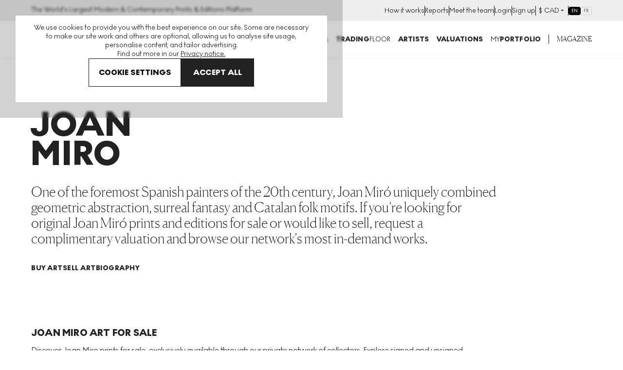

--- FILE ---
content_type: text/html; charset=utf-8
request_url: https://www.myartbroker.com/artist-joan-miro
body_size: 74467
content:
<!DOCTYPE html><html lang="en" class="noJs" data-country="US" id="html"><head><meta charSet="utf-8" data-next-head=""/><meta name="viewport" content="initial-scale=1.0, width=device-width" data-next-head=""/><script type="application/ld+json" data-next-head="">{"@context":"https://schema.org/","@type":"BreadcrumbList","itemListElement":[{"position":1,"name":"Art for sale","item":"https://www.myartbroker.com/artworks","@type":"ListItem"},{"position":2,"name":"artist joan miro","item":null,"@type":"ListItem"}]}</script><script type="application/ld+json" data-next-head="">{"@context":"https://schema.org/","@type":"Person","name":"Joan Miro","mainEntityOfPage":"https://www.myartbroker.com/artist-joan-miro","url":"https://www.myartbroker.com/artist-joan-miro","description":"One of the foremost Spanish painters of the 20th century, Joan Miró uniquely combined geometric abstraction, surreal fantasy and Catalan folk motifs. If you’re looking for original Joan Miró prints and editions for sale or would like to sell, request a complimentary valuation and browse our network’s most in-demand works.","makesOffer":[[{"@type":"Offer","price":"0.00","priceCurrency":"GBP","itemOffered":{"@type":"Product","additionalType":"VisualArtwork","name":"Series II, Red And Blue","url":"https://www.myartbroker.com/artist-joan-miro/series-ii-red-and-blue-signed-print","image":{"@type":"ImageObject","caption":null,"contentUrl":"https://cdn.sanity.io/images/dqllnil6/production/d2bf31e99ee1fde9f0c466c2bb43c898033a2c27-640x472.jpg?w=60&q=60&auto=format","url":null},"offers":{"@type":"Offer","price":"0.00","priceCurrency":"GBP"}}}],[{"@type":"Offer","price":"8500.00","priceCurrency":"GBP","itemOffered":{"@type":"Product","additionalType":"VisualArtwork","name":"Peinture = Poésie","url":"https://www.myartbroker.com/artist-joan-miro/peinture-poesie-signed-print","image":{"@type":"ImageObject","caption":null,"contentUrl":"https://cdn.sanity.io/images/dqllnil6/production/9a2034a056986485e71afd874514c58e06765b46-1200x793.jpg?w=60&q=60&auto=format","url":null},"offers":{"@type":"Offer","price":"8500.00","priceCurrency":"GBP"}}}],[{"@type":"Offer","price":"6000.00","priceCurrency":"GBP","itemOffered":{"@type":"Product","additionalType":"VisualArtwork","name":"Affiche Pour L’Exposition Miro Sculptures","url":"https://www.myartbroker.com/artist-joan-miro/affiche-pour-l-exposition-miro-sculptures-signed-print","image":{"@type":"ImageObject","caption":null,"contentUrl":"https://cdn.sanity.io/images/dqllnil6/production/6fa75ecd9b80627efab9d1d79c57c9f8cdd812b5-1008x1200.jpg?w=60&q=60&auto=format","url":null},"offers":{"@type":"Offer","price":"6000.00","priceCurrency":"GBP"}}}],[{"@type":"Offer","price":"3350.00","priceCurrency":"GBP","itemOffered":{"@type":"Product","additionalType":"VisualArtwork","name":"Affiche Pour L'Exposition Miro (Louisiana)","url":"https://www.myartbroker.com/artist-joan-miro/affiche-pour-l-exposition-miro-lousiana-signed-print","image":{"@type":"ImageObject","caption":null,"contentUrl":"https://cdn.sanity.io/images/dqllnil6/production/a2a116b675b27201e468999a3f9af416a9014ea0-550x756.jpg?w=60&q=60&auto=format","url":null},"offers":{"@type":"Offer","price":"3350.00","priceCurrency":"GBP"}}}],[{"@type":"Offer","price":"60000.00","priceCurrency":"GBP","itemOffered":{"@type":"Product","additionalType":"VisualArtwork","name":"Le Béluga","url":"https://www.myartbroker.com/artist-joan-miro/le-beluga-signed-print","image":{"@type":"ImageObject","caption":null,"contentUrl":"https://cdn.sanity.io/images/dqllnil6/production/78dd9623eb07661ed3fd594ad0ed240f13143760-1200x848.jpg?w=60&q=60&auto=format","url":null},"offers":{"@type":"Offer","price":"60000.00","priceCurrency":"GBP"}}}],[{"@type":"Offer","price":"18000.00","priceCurrency":"GBP","itemOffered":{"@type":"Product","additionalType":"VisualArtwork","name":"L’Astre Du Labyrinth","url":"https://www.myartbroker.com/artist-joan-miro/l-astre-du-labyrinth-signed-print","image":{"@type":"ImageObject","caption":null,"contentUrl":"https://cdn.sanity.io/images/dqllnil6/production/beddd171862f4d6fc5d8441b9801c62ec669cbf0-832x1200.jpg?w=60&q=60&auto=format","url":null},"offers":{"@type":"Offer","price":"18000.00","priceCurrency":"GBP"}}}],[{"@type":"Offer","price":"7000.00","priceCurrency":"GBP","itemOffered":{"@type":"Product","additionalType":"VisualArtwork","name":"Femme, Lune, Etoile","url":"https://www.myartbroker.com/artist-joan-miro/femme-lune-etoile-signed-print","image":{"@type":"ImageObject","caption":null,"contentUrl":"https://cdn.sanity.io/images/dqllnil6/production/37a86433e7a40aabe5c69d7b89103bd8504710ac-1024x877.jpg?w=60&q=60&auto=format","url":null},"offers":{"@type":"Offer","price":"7000.00","priceCurrency":"GBP"}}}],[{"@type":"Offer","price":"30000.00","priceCurrency":"GBP","itemOffered":{"@type":"Product","additionalType":"VisualArtwork","name":"Le Hibou Blasphémateur","url":"https://www.myartbroker.com/artist-joan-miro/le-hibou-blasphemateur-signed-print","image":{"@type":"ImageObject","caption":null,"contentUrl":"https://cdn.sanity.io/images/dqllnil6/production/29471c454c1b3d318c66eabc6daf57c57497869e-1024x809.jpg?w=60&q=60&auto=format","url":null},"offers":{"@type":"Offer","price":"30000.00","priceCurrency":"GBP"}}}],[{"@type":"Offer","price":"8500.00","priceCurrency":"GBP","itemOffered":{"@type":"Product","additionalType":"VisualArtwork","name":"La Captive","url":"https://www.myartbroker.com/artist-joan-miro/la-captive-signed-print","image":{"@type":"ImageObject","caption":null,"contentUrl":"https://cdn.sanity.io/images/dqllnil6/production/3f1e0c077f530ea0e746f942b6cd8004eb90975d-918x1200.jpg?w=60&q=60&auto=format","url":null},"offers":{"@type":"Offer","price":"8500.00","priceCurrency":"GBP"}}}],[{"@type":"Offer","price":"30000.00","priceCurrency":"GBP","itemOffered":{"@type":"Product","additionalType":"VisualArtwork","name":"La Femme Des Sables","url":"https://www.myartbroker.com/artist-joan-miro/la-femme-des-sables-signed-print","image":{"@type":"ImageObject","caption":null,"contentUrl":"https://cdn.sanity.io/images/dqllnil6/production/a66c6b276e7a7a13c20204e26576fb7bcdfd5596-764x1200.jpg?w=60&q=60&auto=format","url":null},"offers":{"@type":"Offer","price":"30000.00","priceCurrency":"GBP"}}}],[{"@type":"Offer","price":"4050.00","priceCurrency":"GBP","itemOffered":{"@type":"Product","additionalType":"VisualArtwork","name":"Affiche De L’Exposition Constellations","url":"https://www.myartbroker.com/artist-joan-miro/affiche-de-l-exposition-constellations-signed-print","image":{"@type":"ImageObject","caption":null,"contentUrl":"https://cdn.sanity.io/images/dqllnil6/production/f4e8c9cfef39712232df061ac4b3bbc9f9952a4d-847x1200.jpg?w=60&q=60&auto=format","url":null},"offers":{"@type":"Offer","price":"4050.00","priceCurrency":"GBP"}}}],[{"@type":"Offer","price":"45000.00","priceCurrency":"GBP","itemOffered":{"@type":"Product","additionalType":"VisualArtwork","name":"Le Pitre Rose","url":"https://www.myartbroker.com/artist-joan-miro/le-pitre-rose-signed-print","image":{"@type":"ImageObject","caption":null,"contentUrl":"https://cdn.sanity.io/images/dqllnil6/production/902a92f89eb4d1f91826927c36bb917694078ec5-798x1200.jpg?w=60&q=60&auto=format","url":null},"offers":{"@type":"Offer","price":"45000.00","priceCurrency":"GBP"}}}]]}</script><title data-next-head="">Joan Miro Art for Sale: Prints &amp; Originals | MyArtBroker</title><meta name="robots" content="index,follow" data-next-head=""/><meta name="description" content="Discover Joan Miro art for sale online. Buy &amp; sell original prints and editions, and learn about Joan Miro&#x27;s background history and current market data." data-next-head=""/><meta name="twitter:card" content="summary_large_image" data-next-head=""/><meta name="twitter:site" content="@myartbroker" data-next-head=""/><meta name="twitter:creator" content="@myartbroker" data-next-head=""/><meta property="og:title" content="Joan Miro Art for Sale: Prints &amp; Originals | MyArtBroker" data-next-head=""/><meta property="og:description" content="Discover Joan Miro art for sale online. Buy &amp; sell original prints and editions, and learn about Joan Miro&#x27;s background history and current market data." data-next-head=""/><meta property="og:url" content="https://www.myartbroker.com/artist-joan-miro" data-next-head=""/><meta property="og:image" content="https://cdn.sanity.io/images/dqllnil6/production/5a55d12d848f02396f55f5c5a74e489f83baec13-338x338.jpg?w=1200&amp;h=630" data-next-head=""/><meta property="og:image:width" content="1200" data-next-head=""/><meta property="og:image:height" content="630" data-next-head=""/><meta property="og:image" content="https://cdn.sanity.io/images/dqllnil6/production/5a55d12d848f02396f55f5c5a74e489f83baec13-338x338.jpg?w=1080&amp;h=1080" data-next-head=""/><meta property="og:image:width" content="1080" data-next-head=""/><meta property="og:image:height" content="1080" data-next-head=""/><meta property="og:image" content="https://cdn.sanity.io/images/dqllnil6/production/5a55d12d848f02396f55f5c5a74e489f83baec13-338x338.jpg?w=1200&amp;h=675" data-next-head=""/><meta property="og:image:width" content="1200" data-next-head=""/><meta property="og:image:height" content="675" data-next-head=""/><meta property="og:image" content="https://cdn.sanity.io/images/dqllnil6/production/5a55d12d848f02396f55f5c5a74e489f83baec13-338x338.jpg" data-next-head=""/><meta property="og:image:width" content="338" data-next-head=""/><meta property="og:image:height" content="338" data-next-head=""/><meta property="og:site_name" content="MyArtBroker" data-next-head=""/><link rel="canonical" href="https://www.myartbroker.com/artist-joan-miro" data-next-head=""/><link rel="alternate" hrefLang="en" href="https://www.myartbroker.com/artist-joan-miro" data-next-head=""/><link rel="alternate" hrefLang="fr" href="https://www.myartbroker.com/fr/artist-joan-miro" data-next-head=""/><link rel="alternate" hrefLang="x-default" href="https://www.myartbroker.com/artist-joan-miro" data-next-head=""/><link rel="apple-touch-icon" sizes="180x180" href="/apple-touch-icon.png"/><link rel="apple-touch-icon-precomposed" sizes="180x180" href="/apple-touch-icon-precomposed.png"/><link rel="icon" type="image/png" sizes="32x32" href="/favicon-32x32.png"/><link rel="icon" type="image/png" sizes="16x16" href="/favicon-16x16.png"/><link rel="icon" type="image/png" sizes="512x512" href="/favicon-512x512.png"/><link rel="icon" type="image/png" sizes="192x192" href="/favicon-192x192.png"/><link rel="manifest" href="/site.webmanifest"/><link rel="mask-icon" href="/safari-pinned-tab.svg" color="#222222"/><meta name="msapplication-TileColor" content="#000000"/><meta name="theme-color" content="#ffffff"/><meta name="cf-2fa-verify" content="9695e9b6f936068"/><meta name="google-site-verification" content="O7_6PdAAznDl9iK40vDbV-rVZBgtH3KEqhN3HAgVRFs"/><script async="" defer="" src="https://script.bullseye.so/script/4fc3a75d-6a35-4da0-8499-873e9adbda6c" referrerPolicy="strict-origin-when-cross-origin"></script><link rel="preload" href="/_next/static/css/78c82d8d89aad40b.css" as="style"/><link rel="stylesheet" href="/_next/static/css/78c82d8d89aad40b.css" data-n-g=""/><link rel="preload" href="/_next/static/css/2f5182f048694bee.css" as="style"/><link rel="stylesheet" href="/_next/static/css/2f5182f048694bee.css" data-n-p=""/><link rel="preload" href="/_next/static/css/ae2c15b3f022985d.css" as="style"/><link rel="stylesheet" href="/_next/static/css/ae2c15b3f022985d.css" data-n-p=""/><link rel="preload" href="/_next/static/css/ffba42d175a0d30f.css" as="style"/><link rel="stylesheet" href="/_next/static/css/ffba42d175a0d30f.css" data-n-p=""/><link rel="preload" href="/_next/static/css/60af64d3f82c915b.css" as="style"/><link rel="stylesheet" href="/_next/static/css/60af64d3f82c915b.css"/><link rel="preload" href="/_next/static/css/72c063b71dc208c5.css" as="style"/><link rel="stylesheet" href="/_next/static/css/72c063b71dc208c5.css"/><link rel="preload" href="/_next/static/css/6dab1ed066904d0f.css" as="style"/><link rel="stylesheet" href="/_next/static/css/6dab1ed066904d0f.css"/><link rel="preload" href="/_next/static/css/bdcb0d47bd7e0f6f.css" as="style"/><link rel="stylesheet" href="/_next/static/css/bdcb0d47bd7e0f6f.css"/><link rel="preload" href="/_next/static/css/b95bf183cb011223.css" as="style"/><link rel="stylesheet" href="/_next/static/css/b95bf183cb011223.css"/><link rel="preload" href="/_next/static/css/f996d0c58c6c8835.css" as="style"/><link rel="stylesheet" href="/_next/static/css/f996d0c58c6c8835.css"/><link rel="preload" href="/_next/static/css/bd4b420e75268f30.css" as="style"/><link rel="stylesheet" href="/_next/static/css/bd4b420e75268f30.css"/><link rel="preload" href="/_next/static/css/924892198025ea31.css" as="style"/><link rel="stylesheet" href="/_next/static/css/924892198025ea31.css"/><noscript data-n-css=""></noscript><script defer="" nomodule="" src="/_next/static/chunks/polyfills-42372ed130431b0a.js"></script><script defer="" src="/_next/static/chunks/5757.e91e9c90f49fcba6.js"></script><script defer="" src="/_next/static/chunks/2580.fca0fa51b6894e6e.js"></script><script src="/_next/static/chunks/webpack-dd4d36ea00e5e109.js" defer=""></script><script src="/_next/static/chunks/framework-ca1d52f7ba962c93.js" defer=""></script><script src="/_next/static/chunks/main-0bcc0f42cc58d9b3.js" defer=""></script><script src="/_next/static/chunks/pages/_app-f60a92ac523363dd.js" defer=""></script><script src="/_next/static/chunks/6996-2b310366c5922025.js" defer=""></script><script src="/_next/static/chunks/7165-aed7317909729c99.js" defer=""></script><script src="/_next/static/chunks/2349-65d8642b906855cd.js" defer=""></script><script src="/_next/static/chunks/1469-d74016c08f659611.js" defer=""></script><script src="/_next/static/chunks/2441-3cc177c14501d093.js" defer=""></script><script src="/_next/static/chunks/8222-c031af6beb3690b1.js" defer=""></script><script src="/_next/static/chunks/2862-963a5a54de1f7260.js" defer=""></script><script src="/_next/static/chunks/1477-3e4829cb659e35f8.js" defer=""></script><script src="/_next/static/chunks/3955-8d1aee663588e4f4.js" defer=""></script><script src="/_next/static/chunks/5837-0b8205ba33df9a65.js" defer=""></script><script src="/_next/static/chunks/4822-3323c170b38f8aad.js" defer=""></script><script src="/_next/static/chunks/9596-a97fa4d817a1904e.js" defer=""></script><script src="/_next/static/chunks/2847-c6e2865dac728089.js" defer=""></script><script src="/_next/static/chunks/5083-0a402ee7b2243d05.js" defer=""></script><script src="/_next/static/chunks/7001-59a3590c8d0f48b2.js" defer=""></script><script src="/_next/static/chunks/pages/%5Blang%5D/artist/%5Bslug%5D/page/%5Bpage%5D-8d8828f489ac4bef.js" defer=""></script><script src="/_next/static/nTV5bkFUm1EVlq0yeLsKm/_buildManifest.js" defer=""></script><script src="/_next/static/nTV5bkFUm1EVlq0yeLsKm/_ssgManifest.js" defer=""></script><meta name="sentry-trace" content="347297ec829dc520b4c0a804f5478786-e4f412a0269b5744-1"/><meta name="baggage" content="sentry-environment=vercel-production,sentry-release=254ecf0b0209fbe804c6da03e456fcafca41c34f,sentry-public_key=85612a6e67bc4270a02c2e12660e4f5f,sentry-trace_id=347297ec829dc520b4c0a804f5478786,sentry-org_id=1137745,sentry-transaction=GET%20%2F%5Blang%5D%2Fartist%2F%5Bslug%5D%2Fpage%2F%5Bpage%5D,sentry-sampled=true,sentry-sample_rand=0.06040862898589605,sentry-sample_rate=0.1"/></head><body><noscript><iframe src="https://www.googletagmanager.com/ns.html?id=GTM-KM99VTN" height="0" width="0" name="GTM" title="GTM" style="display:none;visibility:hidden"></iframe></noscript><div id="__next"><div id="recaptcha-container-id"></div><div class="pages_basePageWrapperContainer__IU36_"><div class="pages_base__GdO0_ pages_themer__0ablx light"><div></div><header class="Header_base__Pzlzc Header_smallOnScroll__YwvUL Header_noSearchIcon__IQJgT"><div class="HeaderAuthBar_headerAuthBar__RfK50"><div class="Container_container__z5tuD Container_always__EzH18"><div class="HeaderAuthBar_inner__o5bii"><div><span class="Text_normal__mZg_p Text_bodySml__OP4cR">The World&#x27;s Largest Modern &amp; Contemporary Prints &amp; Editions Platform</span></div><ul class="HeaderAuthBar_secondaryNavItems__blk4D"><li><a href="/how-it-works"><span class="Text_normal__mZg_p Text_bodySml__OP4cR">How it works</span></a></li><li><a href="/market-reports"><span class="Text_normal__mZg_p Text_bodySml__OP4cR">Reports</span></a></li><li><a href="/our-people"><span class="Text_normal__mZg_p Text_bodySml__OP4cR">Meet the team</span></a></li><li><a href="/login"><span class="Text_normal__mZg_p Text_bodySml__OP4cR">Login</span></a></li><li><a href="/signup"><span class="Text_normal__mZg_p Text_bodySml__OP4cR">Sign up</span></a></li><li><div class="CurrencySelector_navOptionBase__gkD4y"><button class="CurrencySelector_navOptionSelectedCurrency__X9YN7"><span class="Text_normal__mZg_p Text_bodySml__OP4cR"><span class="CurrencySelector_navOptionCurrency__f3Q7b">£</span></span><div class="CurrencySelector_navOptionsSelectionContainer__REnTw"><span class="Text_normal__mZg_p Text_bodySml__OP4cR"></span><svg width="12" height="12" viewBox="0 0 12 12" fill="none" xmlns="http://www.w3.org/2000/svg"><path fill-rule="evenodd" clip-rule="evenodd" d="M3 4H9L6 7L3 4Z" fill="#222222"></path></svg></div></button></div></li><li><div class="LanguageSwitcher_inlineContainer__XQlyU "><a href="/artist-joan-miro" class="LanguageSwitcher_inlineButton__i_VzM LanguageSwitcher_active__e7wX_" aria-label="Switch to English" aria-current="page" hrefLang="en">EN</a><a href="/fr/artist-joan-miro" class="LanguageSwitcher_inlineButton__i_VzM " aria-label="Switch to Français" hrefLang="fr">FR</a></div></li></ul></div></div></div><div class="headroom-wrapper"><div style="position:relative;top:0;left:0;right:0;z-index:1;-webkit-transform:translate3D(0, 0, 0);-ms-transform:translate3D(0, 0, 0);transform:translate3D(0, 0, 0)" class="headroom headroom--unfixed"><div class="Container_container__z5tuD Container_always__EzH18"><div class="Header_headerInner__kdA1T"><div class="Header_headerLogo__Ve2zf Header_noSearchIcon__IQJgT"><a href="/"><svg viewBox="0 0 151 15" version="1.1" xmlns="http://www.w3.org/2000/svg" aria-hidden="true" focusable="false" width="225" height="24"><path d="M100.457 0c4.293 0 7.684 3.22 7.684 7.506s-3.391 7.507-7.684 7.507c-4.292 0-7.662-3.22-7.662-7.507 0-4.286 3.37-7.506 7.662-7.506Zm48.247 10.449A2.292 2.292 0 0 1 151 12.73c0 1.237-1.03 2.26-2.296 2.26-1.245 0-2.276-1.023-2.276-2.26a2.287 2.287 0 0 1 2.276-2.282ZM73.78.256c3.026 0 4.7 1.557 4.7 3.625 0 1.493-.837 2.41-1.931 2.943 1.738.533 2.94 1.578 2.94 3.646 0 2.517-2.04 4.287-5.237 4.287h-6.117V.256h5.645Zm12.276 0c3.177 0 5.666 1.471 5.666 4.457 0 2.196-1.33 3.454-2.962 4.115l3.735 5.929h-4.314l-3.09-5.161h-.516v5.16h-3.799V.257h5.28Zm27.3 0V6.12l4.679-5.864h4.335l-5.666 6.76 5.88 7.74h-4.614l-4.614-6.226v6.227h-3.82V.256h3.82Zm19.359 0v3.156h-5.087V5.8h5.044v3.135h-5.044V11.6h5.087v3.157h-8.908V.256h8.908Zm6.717 0c3.176 0 5.666 1.471 5.666 4.457 0 2.196-1.33 3.454-2.962 4.115l3.735 5.929h-4.314l-3.091-5.161h-.515v5.16h-3.8V.257h5.281ZM1.125.256l6.138 7.847L13.402.256h1.137v14.5h-1.245V2.325L7.457 9.788h-.43L1.232 2.324v12.433H-.013V.256h1.138Zm16.177 0 4.722 7.08L26.81.255h1.46l-5.624 8.21v6.29H21.38V8.53L15.735.256h1.567Zm49.396 0v3.156h-4.336v11.345H58.52V3.412h-4.357V.256h12.535Zm-31.986 0 6.405 14.5h-3.741l-1.215-3.07h-6.307l-1.195 3.07h-3.683l6.406-14.5h3.33Zm12.647 0c3.177 0 5.666 1.471 5.666 4.457 0 2.196-1.33 3.454-2.961 4.115l3.734 5.929h-4.314l-3.09-5.16h-.516v5.16H42.08V.256h5.28ZM73.651 8.53h-1.696v3.37h1.696c1.223 0 2.039-.598 2.039-1.728 0-1.002-.751-1.642-2.04-1.642Zm26.806-4.969c-2.125 0-3.82 1.813-3.82 3.945 0 2.133 1.695 3.945 3.82 3.945 2.147 0 3.842-1.812 3.842-3.945 0-2.132-1.695-3.945-3.842-3.945Zm-67.469.128-1.94 4.969h3.918l-1.978-4.969Zm52.875-.362h-1.288v3.518h1.267c1.223 0 2.06-.746 2.06-1.812 0-1.045-.794-1.706-2.04-1.706Zm53.376 0h-1.288v3.518h1.266c1.224 0 2.06-.746 2.06-1.812 0-1.045-.793-1.706-2.038-1.706Zm-92.073 0h-1.288v3.518h1.267c1.223 0 2.06-.746 2.06-1.813 0-1.044-.794-1.705-2.039-1.705Zm25.863-.214h-1.074V6.1h1.074c1.266 0 1.867-.576 1.867-1.557 0-.96-.58-1.429-1.867-1.429Z" fill="currentColor"></path></svg><span class="visuallyhidden">MyArtbroker.com</span></a></div><div class="Header_navContainer__JTGXn"><div class="Header_showOnMobile__kCtrT"><div class="SearchDialogMobile_searchBase__twqYc"><form action="/search" autoComplete="off"><div class="SearchDialogMobile_searchField__31WJ4"><i class="SearchDialogMobile_searchIcon__FFQ_2"><span style="display:inline-block;width:15px;height:15px;opacity:0;pointer-events:none"></span></i><input type="text" name="q" class="SearchDialogMobile_textInput__Bhtyi" placeholder="Search" value=""/></div></form></div></div><div class="Header_headerMobileUser__uUiqv Header_headerMobileUserLoggedout__lc2oP Header_noSearchIcon__IQJgT Header_showOnMobile__kCtrT"><a href="/login"><svg width="24" height="24" viewBox="0 0 24 24" fill="none" xmlns="http://www.w3.org/2000/svg"><path fill-rule="evenodd" clip-rule="evenodd" d="M8 7C8 4.79086 9.79086 3 12 3C14.2091 3 16 4.79086 16 7C16 9.20914 14.2091 11 12 11C9.79086 11 8 9.20914 8 7ZM12 1C8.68629 1 6 3.68629 6 7C6 10.3137 8.68629 13 12 13C15.3137 13 18 10.3137 18 7C18 3.68629 15.3137 1 12 1ZM4 23C4 19.2415 7.46774 16 12 16C16.5323 16 20 19.2415 20 23H22C22 17.922 17.4089 14 12 14C6.59113 14 2 17.922 2 23H4Z" fill="currentColor"></path></svg></a></div><nav class="SiteNavigation_base__TsExK" id="PrimaryNavigation" aria-hidden="true"><div class="Container_container__z5tuD Container_upToMenuBreak__z0_62 SiteNavigation_reducePadTillMenuBreak__75lgF"><button type="button" class="CloseButton_base__lKnYV SiteNavigation_closeButton__WL6e_" data-test="close-button"><span class="CloseButton_cross__Z9kAy"></span><span class="visually-hidden">Close</span></button><ul class="SiteNavigation_mainMenu__go9UN SiteNavigation_hasPaddingTop__nww2l"><li><span class="SiteNavigation_menuLink__Hqz1X Text_normal__mZg_p Text_primaryTitleSml__VxBET SiteNavigation_menuLink__Hqz1X"><a class="SiteNavigation_mainNavLink__7ssH9" aria-controls="NavArtwork" href="/artworks"><span>Buy</span><span style="display:inline-block;width:10px;height:10px;opacity:0;pointer-events:none"></span></a></span><div><div class="SiteNavigation_subNavTab__l_AgO" id="NavArtwork" aria-hidden="true"><div class="SiteNavigation_navTabInner__YB_dy"><div class="Container_container__z5tuD Container_always__EzH18 SiteNavigation_reducePadTillMenuBreak__75lgF"><button class="BackBtn_base__ZQ6NX SiteNavigation_backBtn__Ij3cU"><span style="display:inline-block;width:10px;height:10px;opacity:0;pointer-events:none"></span><span class="Text_normal__mZg_p Text_bodyMed__Frcne">Menu</span></button><a class="SiteNavigation_mobilePageLink__4B_lq SiteNavigation_tabTitle__eL90W" href="/artworks"><span class="SiteNavigation_navTabInnerTitle__1gxN8 Text_normal__mZg_p Text_primaryTitleLrg__Qbvnr SiteNavigation_navTabInnerTitle__1gxN8">Artworks</span> <span style="display:inline-block;width:10px;height:10px;opacity:0;pointer-events:none"></span></a><div class="Grid_grid__dV8yT"><div class="Grid_row__iRPi9"><div class="Grid_col__Kpp7P Grid_col-1__4--lg__5IUV_ ArtworksTabInner_noGridPreMenuBreak__IZOfN"><span class="Text_normal__mZg_p Text_primaryTitleSml__VxBET">Featured Artists</span><hr class="HorizontalRule_base__1nvsj"/><div class="ArtworksTabInner_navBubbles__k9Men"><div class="SiteNavigation_artistBubble__lKxtw"><div class="ProfileImage_container__mN2cs ProfileImage_containerInline__6Dinh"><a class="ProfileImage_link__TYJKV" data-test="profile-image" href="/artist-banksy"><div class="ProfileImage_inline___o6vR"><div class="ProfileImage_imageContainer__g_yS4"><img src="https://cdn.sanity.io/images/dqllnil6/production/6ed041867729c2f610c2599ae7cdc695f71a39db-338x338.jpg?w=100&amp;q=60&amp;auto=format" srcSet="https://cdn.sanity.io/images/dqllnil6/production/6ed041867729c2f610c2599ae7cdc695f71a39db-338x338.jpg?w=100&amp;q=60&amp;auto=format 1x, https://cdn.sanity.io/images/dqllnil6/production/6ed041867729c2f610c2599ae7cdc695f71a39db-338x338.jpg?w=200&amp;q=60&amp;auto=format 2x" alt="Banksy" loading="lazy" class="ProfileImage_image__nKJsW" width="100" height="100"/></div><div class="ProfileImage_textContainer__QSz24"><p class="ProfileImage_name__Lfb5f Text_normal__mZg_p Text_primaryTitleXSml__c0lX_ ProfileImage_name__Lfb5f">Banksy</p><p class="ProfileImage_tags__nqg5c Text_normal__mZg_p Text_tertiaryTitleSml__AsepM ProfileImage_tags__nqg5c">269<!-- --> <!-- -->works</p></div></div></a></div></div><div class="SiteNavigation_artistBubble__lKxtw"><div class="ProfileImage_container__mN2cs ProfileImage_containerInline__6Dinh"><a class="ProfileImage_link__TYJKV" data-test="profile-image" href="/artist-andy-warhol"><div class="ProfileImage_inline___o6vR"><div class="ProfileImage_imageContainer__g_yS4"><img src="https://cdn.sanity.io/images/dqllnil6/production/bc9cdddfbf93fcfd94f9b62396918980eaaa47e5-338x338.jpg?w=100&amp;q=60&amp;auto=format" srcSet="https://cdn.sanity.io/images/dqllnil6/production/bc9cdddfbf93fcfd94f9b62396918980eaaa47e5-338x338.jpg?w=100&amp;q=60&amp;auto=format 1x, https://cdn.sanity.io/images/dqllnil6/production/bc9cdddfbf93fcfd94f9b62396918980eaaa47e5-338x338.jpg?w=200&amp;q=60&amp;auto=format 2x" alt="Andy Warhol" loading="lazy" class="ProfileImage_image__nKJsW" width="100" height="100"/></div><div class="ProfileImage_textContainer__QSz24"><p class="ProfileImage_name__Lfb5f Text_normal__mZg_p Text_primaryTitleXSml__c0lX_ ProfileImage_name__Lfb5f">Andy Warhol</p><p class="ProfileImage_tags__nqg5c Text_normal__mZg_p Text_tertiaryTitleSml__AsepM ProfileImage_tags__nqg5c">493<!-- --> <!-- -->works</p></div></div></a></div></div><div class="SiteNavigation_artistBubble__lKxtw"><div class="ProfileImage_container__mN2cs ProfileImage_containerInline__6Dinh"><a class="ProfileImage_link__TYJKV" data-test="profile-image" href="/artist-david-hockney"><div class="ProfileImage_inline___o6vR"><div class="ProfileImage_imageContainer__g_yS4"><img src="https://cdn.sanity.io/images/dqllnil6/production/65ce8eac0e29e09556e25d6dce7aa4207e4eb1ae-338x338.jpg?w=100&amp;q=60&amp;auto=format" srcSet="https://cdn.sanity.io/images/dqllnil6/production/65ce8eac0e29e09556e25d6dce7aa4207e4eb1ae-338x338.jpg?w=100&amp;q=60&amp;auto=format 1x, https://cdn.sanity.io/images/dqllnil6/production/65ce8eac0e29e09556e25d6dce7aa4207e4eb1ae-338x338.jpg?w=200&amp;q=60&amp;auto=format 2x" alt="David Hockney" loading="lazy" class="ProfileImage_image__nKJsW" width="100" height="100"/></div><div class="ProfileImage_textContainer__QSz24"><p class="ProfileImage_name__Lfb5f Text_normal__mZg_p Text_primaryTitleXSml__c0lX_ ProfileImage_name__Lfb5f">David Hockney</p><p class="ProfileImage_tags__nqg5c Text_normal__mZg_p Text_tertiaryTitleSml__AsepM ProfileImage_tags__nqg5c">652<!-- --> <!-- -->works</p></div></div></a></div></div><div class="SiteNavigation_artistBubble__lKxtw"><div class="ProfileImage_container__mN2cs ProfileImage_containerInline__6Dinh"><a class="ProfileImage_link__TYJKV" data-test="profile-image" href="/artist-keith-haring"><div class="ProfileImage_inline___o6vR"><div class="ProfileImage_imageContainer__g_yS4"><img src="https://cdn.sanity.io/images/dqllnil6/production/f5c17b9cf381e9bd12ca240e7e3f4acc82735c84-338x338.jpg?w=100&amp;q=60&amp;auto=format" srcSet="https://cdn.sanity.io/images/dqllnil6/production/f5c17b9cf381e9bd12ca240e7e3f4acc82735c84-338x338.jpg?w=100&amp;q=60&amp;auto=format 1x, https://cdn.sanity.io/images/dqllnil6/production/f5c17b9cf381e9bd12ca240e7e3f4acc82735c84-338x338.jpg?w=200&amp;q=60&amp;auto=format 2x" alt="Keith Haring" loading="lazy" class="ProfileImage_image__nKJsW" width="100" height="100"/></div><div class="ProfileImage_textContainer__QSz24"><p class="ProfileImage_name__Lfb5f Text_normal__mZg_p Text_primaryTitleXSml__c0lX_ ProfileImage_name__Lfb5f">Keith Haring</p><p class="ProfileImage_tags__nqg5c Text_normal__mZg_p Text_tertiaryTitleSml__AsepM ProfileImage_tags__nqg5c">249<!-- --> <!-- -->works</p></div></div></a></div></div><div class="SiteNavigation_artistBubble__lKxtw"><div class="ProfileImage_container__mN2cs ProfileImage_containerInline__6Dinh"><a class="ProfileImage_link__TYJKV" data-test="profile-image" href="/artist-roy-lichtenstein"><div class="ProfileImage_inline___o6vR"><div class="ProfileImage_imageContainer__g_yS4"><img src="https://cdn.sanity.io/images/dqllnil6/production/f6a96f16031b73bc4df082c1db43b56f6f288daf-338x338.jpg?w=100&amp;q=60&amp;auto=format" srcSet="https://cdn.sanity.io/images/dqllnil6/production/f6a96f16031b73bc4df082c1db43b56f6f288daf-338x338.jpg?w=100&amp;q=60&amp;auto=format 1x, https://cdn.sanity.io/images/dqllnil6/production/f6a96f16031b73bc4df082c1db43b56f6f288daf-338x338.jpg?w=200&amp;q=60&amp;auto=format 2x" alt="Roy Lichtenstein" loading="lazy" class="ProfileImage_image__nKJsW" width="100" height="100"/></div><div class="ProfileImage_textContainer__QSz24"><p class="ProfileImage_name__Lfb5f Text_normal__mZg_p Text_primaryTitleXSml__c0lX_ ProfileImage_name__Lfb5f">Roy Lichtenstein</p><p class="ProfileImage_tags__nqg5c Text_normal__mZg_p Text_tertiaryTitleSml__AsepM ProfileImage_tags__nqg5c">293<!-- --> <!-- -->works</p></div></div></a></div></div><div class="SiteNavigation_artistBubble__lKxtw"><div class="ProfileImage_container__mN2cs ProfileImage_containerInline__6Dinh"><a class="ProfileImage_link__TYJKV" data-test="profile-image" href="/artist-damien-hirst"><div class="ProfileImage_inline___o6vR"><div class="ProfileImage_imageContainer__g_yS4"><img src="https://cdn.sanity.io/images/dqllnil6/production/d310997c6b6e4336d2607b27e8d4bd68cdd090ae-338x338.jpg?w=100&amp;q=60&amp;auto=format" srcSet="https://cdn.sanity.io/images/dqllnil6/production/d310997c6b6e4336d2607b27e8d4bd68cdd090ae-338x338.jpg?w=100&amp;q=60&amp;auto=format 1x, https://cdn.sanity.io/images/dqllnil6/production/d310997c6b6e4336d2607b27e8d4bd68cdd090ae-338x338.jpg?w=200&amp;q=60&amp;auto=format 2x" alt="Damien Hirst" loading="lazy" class="ProfileImage_image__nKJsW" width="100" height="100"/></div><div class="ProfileImage_textContainer__QSz24"><p class="ProfileImage_name__Lfb5f Text_normal__mZg_p Text_primaryTitleXSml__c0lX_ ProfileImage_name__Lfb5f">Damien Hirst</p><p class="ProfileImage_tags__nqg5c Text_normal__mZg_p Text_tertiaryTitleSml__AsepM ProfileImage_tags__nqg5c">684<!-- --> <!-- -->works</p></div></div></a></div></div><div class="SiteNavigation_artistBubble__lKxtw"><div class="ProfileImage_container__mN2cs ProfileImage_containerInline__6Dinh"><a class="ProfileImage_link__TYJKV" data-test="profile-image" href="/artist-bridget-riley"><div class="ProfileImage_inline___o6vR"><div class="ProfileImage_imageContainer__g_yS4"><img src="https://cdn.sanity.io/images/dqllnil6/production/9888e34224a4ecaf491be8775287c6729c01114b-789x792.jpg?w=100&amp;q=60&amp;auto=format" srcSet="https://cdn.sanity.io/images/dqllnil6/production/9888e34224a4ecaf491be8775287c6729c01114b-789x792.jpg?w=100&amp;q=60&amp;auto=format 1x, https://cdn.sanity.io/images/dqllnil6/production/9888e34224a4ecaf491be8775287c6729c01114b-789x792.jpg?w=200&amp;q=60&amp;auto=format 2x" alt="Bridget Riley" loading="lazy" class="ProfileImage_image__nKJsW" width="100" height="101"/></div><div class="ProfileImage_textContainer__QSz24"><p class="ProfileImage_name__Lfb5f Text_normal__mZg_p Text_primaryTitleXSml__c0lX_ ProfileImage_name__Lfb5f">Bridget Riley</p><p class="ProfileImage_tags__nqg5c Text_normal__mZg_p Text_tertiaryTitleSml__AsepM ProfileImage_tags__nqg5c">111<!-- --> <!-- -->works</p></div></div></a></div></div><a href="/artists"><span class="ArtworksTabInner_viewAllLink__duzQc Text_normal__mZg_p Text_magBodyMed__xiZYa Text_uppercase__SB5aT ArtworksTabInner_viewAllLink__duzQc">View all artists</span></a><a href="/artworks"><span class="ArtworksTabInner_viewAllLink__duzQc Text_normal__mZg_p Text_magBodyMed__xiZYa Text_uppercase__SB5aT ArtworksTabInner_viewAllLink__duzQc">View all art for sale</span></a></div></div><div class="Grid_col__Kpp7P Grid_col-1__4--lg__5IUV_ ArtworksTabInner_noGridPreMenuBreak__IZOfN"><span class="Spacer_lg___2_tw"></span><span class="Text_normal__mZg_p Text_primaryTitleSml__VxBET">Genres</span><hr class="HorizontalRule_base__1nvsj"/><a class="Lozenge_button__pMLq8 SiteNavigation_lozengeStyle__gTA7l" href="/genre-cubism"><span class="Text_normal__mZg_p Text_secondaryTitleMicro__R3YM1 Text_uppercase__SB5aT">Cubism</span></a><a class="Lozenge_button__pMLq8 SiteNavigation_lozengeStyle__gTA7l" href="/genre-conceptual-art"><span class="Text_normal__mZg_p Text_secondaryTitleMicro__R3YM1 Text_uppercase__SB5aT">Conceptual Art</span></a><a class="Lozenge_button__pMLq8 SiteNavigation_lozengeStyle__gTA7l" href="/genre-abstract-expressionism"><span class="Text_normal__mZg_p Text_secondaryTitleMicro__R3YM1 Text_uppercase__SB5aT">Abstract Expressionism</span></a><a class="Lozenge_button__pMLq8 SiteNavigation_lozengeStyle__gTA7l" href="/genre-expressionism"><span class="Text_normal__mZg_p Text_secondaryTitleMicro__R3YM1 Text_uppercase__SB5aT">Expressionism</span></a><a class="Lozenge_button__pMLq8 SiteNavigation_lozengeStyle__gTA7l" href="/genre-minimalism"><span class="Text_normal__mZg_p Text_secondaryTitleMicro__R3YM1 Text_uppercase__SB5aT">Minimalism</span></a><a class="Lozenge_button__pMLq8 SiteNavigation_lozengeStyle__gTA7l" href="/genre-abstract"><span class="Text_normal__mZg_p Text_secondaryTitleMicro__R3YM1 Text_uppercase__SB5aT">Abstract</span></a><a class="Lozenge_button__pMLq8 SiteNavigation_lozengeStyle__gTA7l" href="/genre-post-war-contemporary"><span class="Text_normal__mZg_p Text_secondaryTitleMicro__R3YM1 Text_uppercase__SB5aT">Post-War &amp; Contemporary</span></a><a class="Lozenge_button__pMLq8 SiteNavigation_lozengeStyle__gTA7l" href="/genre-impressionist-modern"><span class="Text_normal__mZg_p Text_secondaryTitleMicro__R3YM1 Text_uppercase__SB5aT">Impressionist &amp; Modern</span></a><a class="Lozenge_button__pMLq8 SiteNavigation_lozengeStyle__gTA7l" href="/genre-pop-art"><span class="Text_normal__mZg_p Text_secondaryTitleMicro__R3YM1 Text_uppercase__SB5aT">Pop Art</span></a><a class="Lozenge_button__pMLq8 SiteNavigation_lozengeStyle__gTA7l" href="/genre-surrealism"><span class="Text_normal__mZg_p Text_secondaryTitleMicro__R3YM1 Text_uppercase__SB5aT">Surrealism</span></a><a class="Lozenge_button__pMLq8 SiteNavigation_lozengeStyle__gTA7l" href="/genre-street-urban"><span class="Text_normal__mZg_p Text_secondaryTitleMicro__R3YM1 Text_uppercase__SB5aT">Street &amp; Urban</span></a><a class="Lozenge_button__pMLq8 SiteNavigation_lozengeStyle__gTA7l" href="/genre-young-british-artists"><span class="Text_normal__mZg_p Text_secondaryTitleMicro__R3YM1 Text_uppercase__SB5aT">Young British Artists</span></a></div></div></div></div></div></div></div></li><li><span class="SiteNavigation_menuLink__Hqz1X Text_normal__mZg_p Text_primaryTitleSml__VxBET SiteNavigation_menuLink__Hqz1X"><a class="SiteNavigation_mainNavLink__7ssH9" href="/sell"><span>Sell</span></a></span></li><li><span class="SiteNavigation_menuLink__Hqz1X Text_normal__mZg_p Text_primaryTitleSml__VxBET SiteNavigation_menuLink__Hqz1X"><a class="SiteNavigation_mainNavLink__7ssH9" data-test="site-navigation-trading-floor" href="/trading-floor"><span>Trading<em>floor</em></span></a></span></li><li><span class="SiteNavigation_menuLink__Hqz1X Text_normal__mZg_p Text_primaryTitleSml__VxBET SiteNavigation_menuLink__Hqz1X"><a class="SiteNavigation_mainNavLink__7ssH9" href="/artists"><span>Artists</span></a></span></li><li><span class="SiteNavigation_menuLink__Hqz1X Text_normal__mZg_p Text_primaryTitleSml__VxBET SiteNavigation_menuLink__Hqz1X"><a class="SiteNavigation_mainNavLink__7ssH9" href="/valuations"><span>Valuations</span></a></span></li><li><span class="SiteNavigation_menuLink__Hqz1X Text_normal__mZg_p Text_primaryTitleSml__VxBET SiteNavigation_menuLink__Hqz1X"><a class="SiteNavigation_mainNavLink__7ssH9" href="/my-portfolio"><span><em>My</em>Portfolio</span></a></span></li><li class="SiteNavigation_isolatedLinkContainer__W6pAS"><span class="SiteNavigation_menuLink__Hqz1X SiteNavigation_discoverLink__Go6H6 Text_normal__mZg_p Text_secondaryTitleLrg__OsITD SiteNavigation_menuLink__Hqz1X SiteNavigation_discoverLink__Go6H6"><a class="SiteNavigation_mainNavLink__7ssH9" aria-controls="NavMagazine" href="/articles"><span>Magazine</span></a></span><div><div class="SiteNavigation_subNavTab__l_AgO" id="NavMagazine" aria-hidden="true"><div class="SiteNavigation_navTabInner__YB_dy"><div class="Container_container__z5tuD Container_always__EzH18 SiteNavigation_reducePadTillMenuBreak__75lgF"><button class="BackBtn_base__ZQ6NX SiteNavigation_backBtn__Ij3cU"><span style="display:inline-block;width:10px;height:10px;opacity:0;pointer-events:none"></span><span class="Text_normal__mZg_p Text_bodyMed__Frcne">Menu</span></button><a class="SiteNavigation_mobilePageLink__4B_lq SiteNavigation_tabTitle__eL90W" href="/articles"><span class="SiteNavigation_navTabInnerTitle__1gxN8 Text_normal__mZg_p Text_primaryTitleLrg__Qbvnr SiteNavigation_navTabInnerTitle__1gxN8">Magazine</span> <span style="display:inline-block;width:10px;height:10px;opacity:0;pointer-events:none"></span></a><div class="Grid_grid__dV8yT"><div class="Grid_row__iRPi9"><div class="Grid_col__Kpp7P Grid_col-1__4--lg__5IUV_ MagazineTabInner_noGridPreMenuBreak__AvRCh"><span class="MagazineTabInner_editionMagazineTitle__Wjx22 Text_normal__mZg_p Text_secondaryTitleLrg__OsITD Text_uppercase__SB5aT MagazineTabInner_editionMagazineTitle__Wjx22">Edition Magazine</span><hr class="HorizontalRule_base__1nvsj"/><div class="MagazineTabInner_categoryContainer__W05bW"><div class="CategoryNavigation_base__G81Ns CategoryNavigation_stacked__m6eq4 CategoryNavigation_tight__7yzrZ"><div class="CategoryNavigation_mainNavItem__rJ336"><a class="CategoryNavigation_dropdownContainer__GnX5F" data-test="category-navigation-item" tabindex="0" href="/articles/opinion"><span class="Text_normal__mZg_p Text_primaryTitleXSml__c0lX_">Opinion</span></a></div><div class="CategoryNavigation_mainNavItem__rJ336"><a class="CategoryNavigation_dropdownContainer__GnX5F" data-test="category-navigation-item" tabindex="1" href="/articles/masterpieces"><span class="Text_normal__mZg_p Text_primaryTitleXSml__c0lX_">Masterpieces</span></a></div><div class="CategoryNavigation_mainNavItem__rJ336"><a class="CategoryNavigation_dropdownContainer__GnX5F" data-test="category-navigation-item" tabindex="2" href="/articles/auction"><span class="Text_normal__mZg_p Text_primaryTitleXSml__c0lX_">Auction</span></a></div><div class="CategoryNavigation_mainNavItem__rJ336"><a class="CategoryNavigation_dropdownContainer__GnX5F" data-test="category-navigation-item" tabindex="3" href="/articles/collecting"><span class="Text_normal__mZg_p Text_primaryTitleXSml__c0lX_">Collecting</span></a></div><div class="CategoryNavigation_mainNavItem__rJ336"><a class="CategoryNavigation_dropdownContainer__GnX5F" data-test="category-navigation-item" tabindex="4" href="/articles/podcasts"><span class="Text_normal__mZg_p Text_primaryTitleXSml__c0lX_">Podcasts</span></a></div><div class="CategoryNavigation_mainNavItem__rJ336"><a class="CategoryNavigation_dropdownContainer__GnX5F" data-test="category-navigation-item" tabindex="5" href="/articles/videos"><span class="Text_normal__mZg_p Text_primaryTitleXSml__c0lX_">Videos</span></a></div><div class="CategoryNavigation_mainNavItem__rJ336"><a class="CategoryNavigation_dropdownContainer__GnX5F" data-test="category-navigation-item" tabindex="6" href="/articles/news"><span class="Text_normal__mZg_p Text_primaryTitleXSml__c0lX_">News</span></a></div><div class="CategoryNavigation_mainNavItem__rJ336"><a class="CategoryNavigation_dropdownContainer__GnX5F" data-test="category-navigation-item" tabindex="7" href="/articles/guides"><span class="Text_normal__mZg_p Text_primaryTitleXSml__c0lX_">Guides</span></a></div><div class="CategoryNavigation_mainNavItem__rJ336"><a class="CategoryNavigation_dropdownContainer__GnX5F" data-test="category-navigation-item" tabindex="8" href="/articles/excuse-me"><span class="Text_normal__mZg_p Text_primaryTitleXSml__c0lX_">Excuse Me</span></a></div><div class="CategoryNavigation_mainNavItem__rJ336"><a class="CategoryNavigation_dropdownContainer__GnX5F" data-test="category-navigation-item" tabindex="9" href="/articles/art-and-tech"><span class="Text_normal__mZg_p Text_primaryTitleXSml__c0lX_">Art &amp; Tech</span></a></div><div class="CategoryNavigation_mainNavItem__rJ336"><a class="CategoryNavigation_dropdownContainer__GnX5F" data-test="category-navigation-item" tabindex="10" href="/articles/investing"><span class="Text_normal__mZg_p Text_primaryTitleXSml__c0lX_">Investing</span></a></div></div><a class="Button_link__WG47Y Button_textLinkMedium__f4oG1 MagazineTabInner_goToMagazineButton__c0P4N siteBtn" href="/articles"><span class="Button_underlined__WeCZL Button_buttonText___c2uM Text_normal__mZg_p Text_magSecondaryTitleMicro__4hkUy Button_underlined__WeCZL Button_buttonText___c2uM">Go to magazine</span></a></div></div><div class="Grid_col__Kpp7P Grid_col-1__4--lg__5IUV_ MagazineTabInner_noGridPreMenuBreak__AvRCh MagazineTabInner_articleList__BgZej"><span class="Text_normal__mZg_p Text_primaryTitleSml__VxBET Text_uppercase__SB5aT">Latest</span><hr class="HorizontalRule_base__1nvsj"/><a href="/market/articles/secondary-prints-market-art-transparency"><div class="ArticleRelatedArticles_articleListItem__TMNIm ArticleRelatedArticles_secondary__bdLTG"><div class="ArticleRelatedArticles_articleItemImageContainer__70rjs"><div class="ArticleRelatedArticles_imageContainer__62VBZ ArticleRelatedArticles_imageContainerlandscape__A7vt_"><img alt="Prints Aren’t the “Entry Point” - They’re the Most Sophisticated Market We Have" _type="image" format="png" ratio="0.56171875" loading="lazy" width="1280" height="719" decoding="async" data-nimg="1" class="Image_loaded__bCGgv Image_lazy__fGAOy" style="color:transparent;object-fit:cover" srcSet="https://cdn.sanity.io/images/dqllnil6/production/77d5089d3a1e2010ab41688d938c1e4b4f464497-1280x719.png?w=1920&amp;q=60&amp;auto=format 1x, https://cdn.sanity.io/images/dqllnil6/production/77d5089d3a1e2010ab41688d938c1e4b4f464497-1280x719.png?w=3840&amp;q=60&amp;auto=format 2x" src="https://cdn.sanity.io/images/dqllnil6/production/77d5089d3a1e2010ab41688d938c1e4b4f464497-1280x719.png?w=3840&amp;q=60&amp;auto=format"/></div></div><span class="ArticleRelatedArticles_articleTitle___IkKB ArticleRelatedArticles_articleTitleSecondary__mg2BJ Text_normal__mZg_p Text_secondaryTitleLrg__OsITD ArticleRelatedArticles_articleTitle___IkKB ArticleRelatedArticles_articleTitleSecondary__mg2BJ">Prints Aren’t the “Entry Point” - They’re the Most Sophisticated Market We Have</span></div></a><a href="/investing/articles/five-key-art-market-predictions-in-2026"><div class="ArticleRelatedArticles_articleListItem__TMNIm ArticleRelatedArticles_secondary__bdLTG"><div class="ArticleRelatedArticles_articleItemImageContainer__70rjs"><div class="ArticleRelatedArticles_imageContainer__62VBZ ArticleRelatedArticles_imageContainerlandscape__A7vt_"><img alt="Five Key Art Market Predictions in 2026" _type="image" format="jpg" ratio="0.855" loading="lazy" width="1200" height="1026" decoding="async" data-nimg="1" class="Image_loaded__bCGgv Image_lazy__fGAOy" style="color:transparent;object-fit:cover" srcSet="https://cdn.sanity.io/images/dqllnil6/production/461b1c8c09ffe4666ebc4aa61aae7d7638a23e37-1200x1026.jpg?w=1200&amp;q=60&amp;auto=format 1x, https://cdn.sanity.io/images/dqllnil6/production/461b1c8c09ffe4666ebc4aa61aae7d7638a23e37-1200x1026.jpg?w=3840&amp;q=60&amp;auto=format 2x" src="https://cdn.sanity.io/images/dqllnil6/production/461b1c8c09ffe4666ebc4aa61aae7d7638a23e37-1200x1026.jpg?w=3840&amp;q=60&amp;auto=format"/></div></div><span class="ArticleRelatedArticles_articleTitle___IkKB ArticleRelatedArticles_articleTitleSecondary__mg2BJ Text_normal__mZg_p Text_secondaryTitleLrg__OsITD ArticleRelatedArticles_articleTitle___IkKB ArticleRelatedArticles_articleTitleSecondary__mg2BJ">Five Key Art Market Predictions in 2026</span></div></a><a href="/artist-david-hockney/articles/how-to-authenticate-david-hockney-prints"><div class="ArticleRelatedArticles_articleListItem__TMNIm ArticleRelatedArticles_secondary__bdLTG"><div class="ArticleRelatedArticles_articleItemImageContainer__70rjs"><div class="ArticleRelatedArticles_imageContainer__62VBZ ArticleRelatedArticles_imageContainerlandscape__A7vt_"><img alt="How to Authenticate David Hockney Prints" _type="image" format="jpg" ratio="0.76416015625" loading="lazy" width="2048" height="1565" decoding="async" data-nimg="1" class="Image_loaded__bCGgv Image_lazy__fGAOy" style="color:transparent;object-fit:cover" srcSet="https://cdn.sanity.io/images/dqllnil6/production/6d0a42e7613e43f6194bb5734f0d53172654f296-2048x1565.jpg?w=2048&amp;q=60&amp;auto=format 1x, https://cdn.sanity.io/images/dqllnil6/production/6d0a42e7613e43f6194bb5734f0d53172654f296-2048x1565.jpg?w=3840&amp;q=60&amp;auto=format 2x" src="https://cdn.sanity.io/images/dqllnil6/production/6d0a42e7613e43f6194bb5734f0d53172654f296-2048x1565.jpg?w=3840&amp;q=60&amp;auto=format"/></div></div><span class="ArticleRelatedArticles_articleTitle___IkKB ArticleRelatedArticles_articleTitleSecondary__mg2BJ Text_normal__mZg_p Text_secondaryTitleLrg__OsITD ArticleRelatedArticles_articleTitle___IkKB ArticleRelatedArticles_articleTitleSecondary__mg2BJ">How to Authenticate David Hockney Prints</span></div></a><a href="/artist-banksy/articles/banksy-christmas-murals"><div class="ArticleRelatedArticles_articleListItem__TMNIm ArticleRelatedArticles_secondary__bdLTG"><div class="ArticleRelatedArticles_articleItemImageContainer__70rjs"><div class="ArticleRelatedArticles_imageContainer__62VBZ ArticleRelatedArticles_imageContainerlandscape__A7vt_"><img alt="Banksy’s Christmas Murals – Unwrapping Hard Truths Since 2002" _type="image" format="jpg" ratio="0.952" loading="lazy" width="2000" height="1904" decoding="async" data-nimg="1" class="Image_loaded__bCGgv Image_lazy__fGAOy" style="color:transparent;object-fit:cover" srcSet="https://cdn.sanity.io/images/dqllnil6/production/f500830969779ced8807577b923362f1024a6160-2000x1904.jpg?w=2048&amp;q=60&amp;auto=format 1x, https://cdn.sanity.io/images/dqllnil6/production/f500830969779ced8807577b923362f1024a6160-2000x1904.jpg?w=3840&amp;q=60&amp;auto=format 2x" src="https://cdn.sanity.io/images/dqllnil6/production/f500830969779ced8807577b923362f1024a6160-2000x1904.jpg?w=3840&amp;q=60&amp;auto=format"/></div></div><span class="ArticleRelatedArticles_articleTitle___IkKB ArticleRelatedArticles_articleTitleSecondary__mg2BJ Text_normal__mZg_p Text_secondaryTitleLrg__OsITD ArticleRelatedArticles_articleTitle___IkKB ArticleRelatedArticles_articleTitleSecondary__mg2BJ">Banksy’s Christmas Murals – Unwrapping Hard Truths Since 2002</span></div></a><a href="/artist-andy-warhol/articles/andy-warhol-marilyn-image-that-became-a-market"><div class="ArticleRelatedArticles_articleListItem__TMNIm ArticleRelatedArticles_secondary__bdLTG"><div class="ArticleRelatedArticles_articleItemImageContainer__70rjs"><div class="ArticleRelatedArticles_imageContainer__62VBZ ArticleRelatedArticles_imageContainerlandscape__A7vt_"><img alt="Andy Warhol’s Marilyn: How One Image Became a Market" _type="image" format="jpg" ratio="0.5625" loading="lazy" width="1920" height="1080" decoding="async" data-nimg="1" class="Image_loaded__bCGgv Image_lazy__fGAOy" style="color:transparent;object-fit:cover" srcSet="https://cdn.sanity.io/images/dqllnil6/production/bc2481aa5b0afcc53d5ba7181925c32b34ff3325-1920x1080.jpg?w=1920&amp;q=60&amp;auto=format 1x, https://cdn.sanity.io/images/dqllnil6/production/bc2481aa5b0afcc53d5ba7181925c32b34ff3325-1920x1080.jpg?w=3840&amp;q=60&amp;auto=format 2x" src="https://cdn.sanity.io/images/dqllnil6/production/bc2481aa5b0afcc53d5ba7181925c32b34ff3325-1920x1080.jpg?w=3840&amp;q=60&amp;auto=format"/></div></div><span class="ArticleRelatedArticles_articleTitle___IkKB ArticleRelatedArticles_articleTitleSecondary__mg2BJ Text_normal__mZg_p Text_secondaryTitleLrg__OsITD ArticleRelatedArticles_articleTitle___IkKB ArticleRelatedArticles_articleTitleSecondary__mg2BJ">Andy Warhol’s Marilyn: How One Image Became a Market</span></div></a><a href="/artist-david-hockney/articles/a-closer-look-at-david-hockney-early-lithographs"><div class="ArticleRelatedArticles_articleListItem__TMNIm ArticleRelatedArticles_secondary__bdLTG"><div class="ArticleRelatedArticles_articleItemImageContainer__70rjs"><div class="ArticleRelatedArticles_imageContainer__62VBZ ArticleRelatedArticles_imageContainerlandscape__A7vt_"><img alt="A Closer Look at David Hockney’s Early Lithographs" _type="image" format="jpg" ratio="1.3813813813813813" loading="lazy" width="1332" height="1840" decoding="async" data-nimg="1" class="Image_loaded__bCGgv Image_lazy__fGAOy" style="color:transparent;object-fit:cover" srcSet="https://cdn.sanity.io/images/dqllnil6/production/6935d452a604948f99d6facfb0410ab366ee668c-1332x1840.jpg?w=1920&amp;q=60&amp;auto=format 1x, https://cdn.sanity.io/images/dqllnil6/production/6935d452a604948f99d6facfb0410ab366ee668c-1332x1840.jpg?w=3840&amp;q=60&amp;auto=format 2x" src="https://cdn.sanity.io/images/dqllnil6/production/6935d452a604948f99d6facfb0410ab366ee668c-1332x1840.jpg?w=3840&amp;q=60&amp;auto=format"/></div></div><span class="ArticleRelatedArticles_articleTitle___IkKB ArticleRelatedArticles_articleTitleSecondary__mg2BJ Text_normal__mZg_p Text_secondaryTitleLrg__OsITD ArticleRelatedArticles_articleTitle___IkKB ArticleRelatedArticles_articleTitleSecondary__mg2BJ">A Closer Look at David Hockney’s Early Lithographs</span></div></a><a href="/collecting/articles/what-is-really-driving-collectors-away-from-the-auction-room"><div class="ArticleRelatedArticles_articleListItem__TMNIm ArticleRelatedArticles_secondary__bdLTG"><div class="ArticleRelatedArticles_articleItemImageContainer__70rjs"><div class="ArticleRelatedArticles_imageContainer__62VBZ ArticleRelatedArticles_imageContainerlandscape__A7vt_"><img alt="The Hidden Shift: What’s Really Driving Collectors Away From The Auction Room?" _type="image" format="jpg" ratio="0.6666666666666666" loading="lazy" width="4359" height="2906" decoding="async" data-nimg="1" class="Image_loaded__bCGgv Image_lazy__fGAOy" style="color:transparent;object-fit:cover" srcSet="https://cdn.sanity.io/images/dqllnil6/production/76bdba2ea8bc7a2a9c80772ec5404ebc20ff28d6-4359x2906.jpg?w=3840&amp;q=60&amp;auto=format 1x" src="https://cdn.sanity.io/images/dqllnil6/production/76bdba2ea8bc7a2a9c80772ec5404ebc20ff28d6-4359x2906.jpg?w=3840&amp;q=60&amp;auto=format"/></div></div><span class="ArticleRelatedArticles_articleTitle___IkKB ArticleRelatedArticles_articleTitleSecondary__mg2BJ Text_normal__mZg_p Text_secondaryTitleLrg__OsITD ArticleRelatedArticles_articleTitle___IkKB ArticleRelatedArticles_articleTitleSecondary__mg2BJ">The Hidden Shift: What’s Really Driving Collectors Away From The Auction Room?</span></div></a><a href="/investing/articles/prints-market-dethroned-art-advisors"><div class="ArticleRelatedArticles_articleListItem__TMNIm ArticleRelatedArticles_secondary__bdLTG"><div class="ArticleRelatedArticles_articleItemImageContainer__70rjs"><div class="ArticleRelatedArticles_imageContainer__62VBZ ArticleRelatedArticles_imageContainerlandscape__A7vt_"><img alt="The Prints Market Has Dethroned Art Advisors" _type="image" format="jpg" ratio="0.7709923664122137" loading="lazy" width="1310" height="1010" decoding="async" data-nimg="1" class="Image_loaded__bCGgv Image_lazy__fGAOy" style="color:transparent;object-fit:cover" srcSet="https://cdn.sanity.io/images/dqllnil6/production/6134e58584085013271d91252474ed95712f3abd-1310x1010.jpg?w=1920&amp;q=60&amp;auto=format 1x, https://cdn.sanity.io/images/dqllnil6/production/6134e58584085013271d91252474ed95712f3abd-1310x1010.jpg?w=3840&amp;q=60&amp;auto=format 2x" src="https://cdn.sanity.io/images/dqllnil6/production/6134e58584085013271d91252474ed95712f3abd-1310x1010.jpg?w=3840&amp;q=60&amp;auto=format"/></div></div><span class="ArticleRelatedArticles_articleTitle___IkKB ArticleRelatedArticles_articleTitleSecondary__mg2BJ Text_normal__mZg_p Text_secondaryTitleLrg__OsITD ArticleRelatedArticles_articleTitle___IkKB ArticleRelatedArticles_articleTitleSecondary__mg2BJ">The Prints Market Has Dethroned Art Advisors</span></div></a></div><div class="Grid_col__Kpp7P Grid_col-1__4--lg__5IUV_ MagazineTabInner_noGridPreMenuBreak__AvRCh MagazineTabInner_articleList__BgZej"><span class="Text_normal__mZg_p Text_primaryTitleSml__VxBET Text_uppercase__SB5aT">Reports</span><hr class="HorizontalRule_base__1nvsj"/><a href="/market-reports"><div class="MagazineTabInner_cardContainer__ntsFT"><div class="MagazineTabInner_cardImageContainer__tL752"><img _type="image" alt="Print Market Reports" loading="lazy" width="1044" height="1035" decoding="async" data-nimg="1" class="Image_loaded__bCGgv Image_lazy__fGAOy" style="color:transparent;object-fit:cover" srcSet="https://cdn.sanity.io/images/dqllnil6/production/acd9c2e8ab879912b912dc316c063a5f930cd474-1044x1035.png?w=1080&amp;q=60&amp;auto=format 1x, https://cdn.sanity.io/images/dqllnil6/production/acd9c2e8ab879912b912dc316c063a5f930cd474-1044x1035.png?w=3840&amp;q=60&amp;auto=format 2x" src="https://cdn.sanity.io/images/dqllnil6/production/acd9c2e8ab879912b912dc316c063a5f930cd474-1044x1035.png?w=3840&amp;q=60&amp;auto=format"/></div><span class="MagazineTabInner_cardTitle__Rj4jR Text_normal__mZg_p Text_secondaryTitleLrg__OsITD MagazineTabInner_cardTitle__Rj4jR">Print Market Reports</span><button class="Button_button__x6lHc Button_textLinkMedium__f4oG1 MagazineTabInner_cardButtonLink__RlubB siteBtn" type="button"><span class="Button_underlined__WeCZL Button_buttonText___c2uM Text_normal__mZg_p Text_magSecondaryTitleMicro__4hkUy Button_underlined__WeCZL Button_buttonText___c2uM">All reports</span></button></div></a></div><div class="Grid_col__Kpp7P Grid_col-1__4--lg__5IUV_ MagazineTabInner_noGridPreMenuBreak__AvRCh MagazineTabInner_articleList__BgZej"><span class="Text_normal__mZg_p Text_primaryTitleSml__VxBET Text_uppercase__SB5aT">Art Market Events</span><hr class="HorizontalRule_base__1nvsj"/><a href="/events"><div class="MagazineTabInner_cardContainer__ntsFT"><div class="MagazineTabInner_cardImageContainer__tL752"><img _type="image" alt="Print Market Events &amp; Panels" loading="lazy" width="761" height="760" decoding="async" data-nimg="1" class="Image_loaded__bCGgv Image_lazy__fGAOy" style="color:transparent;object-fit:cover" srcSet="https://cdn.sanity.io/images/dqllnil6/production/bf105a939e395ee476815d6582d01e2327a83487-761x760.jpg?w=828&amp;q=60&amp;auto=format 1x, https://cdn.sanity.io/images/dqllnil6/production/bf105a939e395ee476815d6582d01e2327a83487-761x760.jpg?w=1920&amp;q=60&amp;auto=format 2x" src="https://cdn.sanity.io/images/dqllnil6/production/bf105a939e395ee476815d6582d01e2327a83487-761x760.jpg?w=1920&amp;q=60&amp;auto=format"/></div><span class="MagazineTabInner_cardTitle__Rj4jR Text_normal__mZg_p Text_secondaryTitleLrg__OsITD MagazineTabInner_cardTitle__Rj4jR">Print Market Events &amp; Panels</span><button class="Button_button__x6lHc Button_textLinkMedium__f4oG1 MagazineTabInner_cardButtonLink__RlubB siteBtn" type="button"><span class="Button_underlined__WeCZL Button_buttonText___c2uM Text_normal__mZg_p Text_magSecondaryTitleMicro__4hkUy Button_underlined__WeCZL Button_buttonText___c2uM">Explore</span></button></div></a></div></div></div></div></div></div></div></li></ul></div></nav></div><div class="Header_headerHamburger__ZOJN7 Header_showOnMobile__kCtrT"><button class="Hamburger_base__HzRQ6" aria-controls="PrimaryNavigation"><span class="Hamburger_lines__bC7fW"></span><span class="visually-hidden">Menu</span></button></div></div></div></div></div></header><div class=""><div class="Fixture_base__bKxlf Fixture_primary__eiV3r"><div class="Container_container__z5tuD Container_always__EzH18"><div class="Breadcrumb_base__6tEz0"><div class="Breadcrumb_inner__OYpa8"><div><span class="Text_normal__mZg_p Text_bodySml__OP4cR"><a class="Breadcrumb_link__dinIw" href="/artworks">Art for sale</a></span></div><div><span class="Text_normal__mZg_p Text_bodySml__OP4cR"><span class="Breadcrumb_noLink__zJjdQ">joan miro</span></span></div></div></div></div></div></div><div class="PageHeader_base__ph1fk"><div class="Fixture_base__bKxlf Fixture_primary__eiV3r"><div class="Container_container__z5tuD Container_always__EzH18"><div class=""><h1 class="PageHeader_title__Z9MJQ Text_normal__mZg_p Text_primaryTitleXLrg__pX01Q PageHeader_title__Z9MJQ" data-nosnippet="true"><span>Joan</span><span><br/> Miro</span></h1><div class="PageHeader_summary__f34lQ json-ld-speakable undefined"><p class="Text_normal__mZg_p Text_secondaryTitleLrg__OsITD">One of the foremost Spanish painters of the 20th century, Joan Miró uniquely combined geometric abstraction, surreal fantasy and Catalan folk motifs. If you’re looking for original Joan Miró prints and editions for sale or would like to sell, request a complimentary valuation and browse our network’s most in-demand works.</p></div></div></div></div></div><div class="in-page-nav InPageNav_base__7wSRv InPageNav_defaultBase__kjq_g"><div class="InPageNav_innerScrollable__Pk8lR"><div class="Container_container__z5tuD Container_always__EzH18"><div class="InPageNav_pageNav___SBzB"><div class="InPageNav_pageHeroLinks__5Ndar"><a href="#buy" class="InPageNav_link__Yhloj"><div><span class="Text_normal__mZg_p Text_primaryTitleXSml__c0lX_">Buy art</span></div></a><a href="#sell" class="InPageNav_link__Yhloj"><div><span class="Text_normal__mZg_p Text_primaryTitleXSml__c0lX_">Sell art</span></div></a><a href="#biography" class="InPageNav_link__Yhloj"><div><span class="Text_normal__mZg_p Text_primaryTitleXSml__c0lX_">Biography</span></div></a></div></div></div></div></div><div class="Container_container__z5tuD Container_always__EzH18"><div class="ArtworksList_titleContainer__MgX__"><div class="ArtworksList_title__eBt2w"><h2 class="Text_normal__mZg_p Text_primaryTitleMed__USEhU" id="buy"><span>Joan Miro art for sale</span></h2></div></div><p class="ArtworksList_summary__KnX30 Text_normal__mZg_p Text_bodyMed__Frcne ArtworksList_summary__KnX30">Discover Joan Miro prints for sale, exclusively available through our private network of collectors. Explore signed and unsigned screenprints, lithographs, digital prints, and rare editioned proof prints by era-defining blue chip artists.</p><div class="ArtworksList_keyLine__uem4P"></div></div><div><div class="ArtworksList_controlsWrap__x_HDO"><div class="Container_container__z5tuD Container_always__EzH18"><div class="ArtworksList_controls__X4j1E ArtworksList_controlsReverse__vRFpl"><div class="SearchLozenge_base__amIqZ Lozenge_button__pMLq8 ArtworksList_search__DysW_ SearchLozenge_searchOpen__XMYm3 SearchLozenge_searchDefaultOpen__Fbbrf" id="searchautocomplete"><span style="display:inline-block;width:15px;height:15px;opacity:0;pointer-events:none"></span><div class="SearchLozenge_searchField__VzhQB"><input type="text" class="SearchLozenge_input__oTzH4 searchInput" placeholder="Search artwork title" value=""/><div role="button" class="SearchLozenge_closeButton__SYuyJ Lozenge_count__4J9Up"><span>×</span></div><label class="SearchLozenge_label__0nYUk Text_normal__mZg_p Text_bodyMed__Frcne SearchLozenge_label__0nYUk">Search artwork title</label></div></div></div></div></div><div class="Container_container__z5tuD Container_always__EzH18"><div><div class="ArtworksList_artworksWrapLoading__xyRsX"><div class="VerticalPadder_base__iC6Ox VerticalPadder_npt__mbutP"><div class="Grid_grid__dV8yT"><div class="Grid_row__iRPi9"><div class="Grid_col__Kpp7P Grid_col-1__2--sm__eOR6M Grid_col-1__3--md__vzeaA Grid_col-1__4--hg__CU3AE"><div class="AnimateIntoView_fadeInFromBottom__QiA39"><div class="ArtworkCard_base__IDLd_" data-test="artwork-card"><a class="ArtworkCard_link__FS4XF" data-test="artwork-card-link" href="/artist-joan-miro/artwork-series-ii-red-and-blue-signed-print"><div class="ArtworkCard_artistDetails__bIv72"><div class="ArtworkCard_imageContainer__gqf9y"><div class="ArtworkCard_imageContainerInner__E0njU"><img src="https://cdn.sanity.io/images/dqllnil6/production/d2bf31e99ee1fde9f0c466c2bb43c898033a2c27-640x472.jpg?w=400&amp;q=60&amp;auto=format" srcSet="https://cdn.sanity.io/images/dqllnil6/production/d2bf31e99ee1fde9f0c466c2bb43c898033a2c27-640x472.jpg?w=400&amp;q=60&amp;auto=format 1x, https://cdn.sanity.io/images/dqllnil6/production/d2bf31e99ee1fde9f0c466c2bb43c898033a2c27-640x472.jpg?w=800&amp;q=60&amp;auto=format 2x" alt="Series II, Red And Blue - Signed Print by Joan Miro 1961 - MyArtBroker" loading="lazy" width="400" height="295"/></div></div><div class="ArtworkCard_details__fZvW_"><span class="ArtworkCard_title__3unHu Text_normal__mZg_p Text_secondaryTitleLrg__OsITD Text_italic__SekM5 ArtworkCard_title__3unHu">Series II, Red And Blue<!-- --> </span></div></div></a><div class="ArtworkCard_details__fZvW_ ArtworkCard_priceDetails__Jk_SN"><a class="ArtworkCard_link__FS4XF" href="/artist-joan-miro/artwork-series-ii-red-and-blue-signed-print"><span class="ArtworkCard_artist__4hM3K Text_normal__mZg_p Text_primaryTitleSml__VxBET ArtworkCard_artist__4hM3K">Joan Miro</span><span class="ArtworkCard_format__PuEXN Text_normal__mZg_p Text_bodySml__OP4cR ArtworkCard_format__PuEXN">Signed Print<!-- --> </span><div class="ArtworkCard_statContainer__19Drg"><div class="ArtworkCard_priceContainer__Z4B1y"><div class="ArtworkCard_artworkCardPrice__GDTbq"><div><div data-currency="GBP" class="originalCurrency"><p class="ArtworkPrice_priceText__Leddk Text_normal__mZg_p Text_bodySml__OP4cR ArtworkPrice_priceText__Leddk"><span class="ArtworkPrice_priceInner__zJbON"></span></p></div></div></div></div><div class="ArtworkCard_artworkCardButtons__3tzyA"><div class="ArtworkCardButtons_buttonContainer__EvIXp" data-artwork-id="aw-48963"><div class="TooltipPopover_container__IbC26"><button class="Button_button__x6lHc Button_textLinkNoUnderline__1pB7r ArtworkCardButtons_portfolioButton__nqNhB siteBtn" title="Track this artwork" type="button" id="bookmark-aw-48963"><span class="Button_buttonText___c2uM Text_normal__mZg_p Text_bodySml__OP4cR Button_buttonText___c2uM"><span style="display:inline-block;width:14px;height:auto;opacity:0;pointer-events:none"></span></span></button></div></div></div></div></a></div><a class="ArtworkCard_link__FS4XF" href="/artist-joan-miro/artwork-series-ii-red-and-blue-signed-print"></a></div><span class="Spacer_lg___2_tw"></span></div></div><div class="Grid_col__Kpp7P Grid_col-1__2--sm__eOR6M Grid_col-1__3--md__vzeaA Grid_col-1__4--hg__CU3AE"><div class="AnimateIntoView_fadeInFromBottom__QiA39"><div class="ArtworkCard_base__IDLd_" data-test="artwork-card"><a class="ArtworkCard_link__FS4XF" data-test="artwork-card-link" href="/artist-joan-miro/artwork-peinture-poesie-signed-print"><div class="ArtworkCard_artistDetails__bIv72"><div class="ArtworkCard_imageContainer__gqf9y"><div class="ArtworkCard_imageContainerInner__E0njU"><img src="https://cdn.sanity.io/images/dqllnil6/production/9a2034a056986485e71afd874514c58e06765b46-1200x793.jpg?w=400&amp;q=60&amp;auto=format" srcSet="https://cdn.sanity.io/images/dqllnil6/production/9a2034a056986485e71afd874514c58e06765b46-1200x793.jpg?w=400&amp;q=60&amp;auto=format 1x, https://cdn.sanity.io/images/dqllnil6/production/9a2034a056986485e71afd874514c58e06765b46-1200x793.jpg?w=800&amp;q=60&amp;auto=format 2x" alt="Peinture = Poésie - Signed Print by Joan Miro 1976 - MyArtBroker" loading="lazy" width="400" height="265"/></div></div><div class="ArtworkCard_details__fZvW_"><span class="ArtworkCard_title__3unHu Text_normal__mZg_p Text_secondaryTitleLrg__OsITD Text_italic__SekM5 ArtworkCard_title__3unHu">Peinture = Poésie<!-- --> </span></div></div></a><div class="ArtworkCard_details__fZvW_ ArtworkCard_priceDetails__Jk_SN"><a class="ArtworkCard_link__FS4XF" href="/artist-joan-miro/artwork-peinture-poesie-signed-print"><span class="ArtworkCard_artist__4hM3K Text_normal__mZg_p Text_primaryTitleSml__VxBET ArtworkCard_artist__4hM3K">Joan Miro</span><span class="ArtworkCard_format__PuEXN Text_normal__mZg_p Text_bodySml__OP4cR ArtworkCard_format__PuEXN">Signed Print<!-- --> </span><div class="ArtworkCard_statContainer__19Drg"><div class="ArtworkCard_priceContainer__Z4B1y"><div class="ArtworkCard_artworkCardPrice__GDTbq"><div><div data-currency="GBP" class="originalCurrency"><p class="ArtworkPrice_priceText__Leddk Text_normal__mZg_p Text_bodySml__OP4cR ArtworkPrice_priceText__Leddk"><span class="ArtworkPrice_priceInner__zJbON">£5,500-£8,500</span></p></div><div><div data-currency="AUD" class="ArtworkPrice_currencyItem__w43l_"><p class="Text_normal__mZg_p Text_bodySml__OP4cR">$<!-- -->11,000<!-- -->-<!-- -->$<!-- -->17,000</p></div><div data-currency="CAD" class="ArtworkPrice_currencyItem__w43l_"><p class="Text_normal__mZg_p Text_bodySml__OP4cR">$<!-- -->10,000<!-- -->-<!-- -->$<!-- -->16,000</p></div><div data-currency="CNY" class="ArtworkPrice_currencyItem__w43l_"><p class="Text_normal__mZg_p Text_bodySml__OP4cR">¥<!-- -->50,000<!-- -->-<!-- -->¥<!-- -->80,000</p></div><div data-currency="EUR" class="ArtworkPrice_currencyItem__w43l_"><p class="Text_normal__mZg_p Text_bodySml__OP4cR">€<!-- -->6,500<!-- -->-<!-- -->€<!-- -->9,500</p></div><div data-currency="HKD" class="ArtworkPrice_currencyItem__w43l_"><p class="Text_normal__mZg_p Text_bodySml__OP4cR">$<!-- -->60,000<!-- -->-<!-- -->$<!-- -->90,000</p></div><div data-currency="JPY" class="ArtworkPrice_currencyItem__w43l_"><p class="Text_normal__mZg_p Text_bodySml__OP4cR">¥<!-- -->1,140,000<!-- -->-<!-- -->¥<!-- -->1,760,000</p></div><div data-currency="USD" class="ArtworkPrice_currencyItem__w43l_"><p class="Text_normal__mZg_p Text_bodySml__OP4cR">$<!-- -->7,500<!-- -->-<!-- -->$<!-- -->11,500</p></div></div></div></div></div><div class="ArtworkCard_artworkCardButtons__3tzyA"><div class="ArtworkCardButtons_buttonContainer__EvIXp" data-artwork-id="aw-4071"><div class="TooltipPopover_container__IbC26"><button class="Button_button__x6lHc Button_textLinkNoUnderline__1pB7r ArtworkCardButtons_portfolioButton__nqNhB siteBtn" title="Track this artwork" type="button" id="bookmark-aw-4071"><span class="Button_buttonText___c2uM Text_normal__mZg_p Text_bodySml__OP4cR Button_buttonText___c2uM"><span style="display:inline-block;width:14px;height:auto;opacity:0;pointer-events:none"></span></span></button></div></div></div></div></a></div><a class="ArtworkCard_link__FS4XF" href="/artist-joan-miro/artwork-peinture-poesie-signed-print"><div class="TicketLozenges_base__ZlXZb TicketLozenges_paddingTop__BGZfG undefined"><div class="TicketLozenges_tradinglogo__OlRKp"><div class="PulsingDot_base__gpjic"><div class="PulsingDot_ringring__YrRYZ"></div><div class="PulsingDot_circle___that"></div></div><p class="TradingLogo_tradingBrand__GXZ2i Text_normal__mZg_p Text_primaryTitleXSml__c0lX_ TradingLogo_tradingBrand__GXZ2i">Trading<em>Floor</em></p></div><div class="TicketLozenges_lozenge__XfNJr TicketLozenges_small__D1nFv TicketLozenges_dashed__hyK8G TicketLozenges_dashed__hyK8G"><span class="TicketLozenges_text__JHY4x Text_normal__mZg_p Text_secondaryTitleMicro__R3YM1 TicketLozenges_text__JHY4x">4 in collections</span></div></div></a></div><span class="Spacer_lg___2_tw"></span></div></div><div class="Grid_col__Kpp7P Grid_col-1__2--sm__eOR6M Grid_col-1__3--md__vzeaA Grid_col-1__4--hg__CU3AE"><div class="AnimateIntoView_fadeInFromBottom__QiA39"><div class="ArtworkCard_base__IDLd_" data-test="artwork-card"><a class="ArtworkCard_link__FS4XF" data-test="artwork-card-link" href="/artist-joan-miro/artwork-affiche-pour-l-exposition-miro-sculptures-signed-print"><div class="ArtworkCard_artistDetails__bIv72"><div class="ArtworkCard_imageContainer__gqf9y"><div class="ArtworkCard_imageContainerInner__E0njU"><img src="https://cdn.sanity.io/images/dqllnil6/production/6fa75ecd9b80627efab9d1d79c57c9f8cdd812b5-1008x1200.jpg?w=400&amp;q=60&amp;auto=format" srcSet="https://cdn.sanity.io/images/dqllnil6/production/6fa75ecd9b80627efab9d1d79c57c9f8cdd812b5-1008x1200.jpg?w=400&amp;q=60&amp;auto=format 1x, https://cdn.sanity.io/images/dqllnil6/production/6fa75ecd9b80627efab9d1d79c57c9f8cdd812b5-1008x1200.jpg?w=800&amp;q=60&amp;auto=format 2x" alt="Affiche Pour L’Exposition Miro Sculptures - Signed Print by Joan Miro 1971 - MyArtBroker" loading="lazy" width="400" height="477"/></div></div><div class="ArtworkCard_details__fZvW_"><span class="ArtworkCard_title__3unHu Text_normal__mZg_p Text_secondaryTitleLrg__OsITD Text_italic__SekM5 ArtworkCard_title__3unHu">Affiche Pour L’Exposition Miro Sculptures<!-- --> </span></div></div></a><div class="ArtworkCard_details__fZvW_ ArtworkCard_priceDetails__Jk_SN"><a class="ArtworkCard_link__FS4XF" href="/artist-joan-miro/artwork-affiche-pour-l-exposition-miro-sculptures-signed-print"><span class="ArtworkCard_artist__4hM3K Text_normal__mZg_p Text_primaryTitleSml__VxBET ArtworkCard_artist__4hM3K">Joan Miro</span><span class="ArtworkCard_format__PuEXN Text_normal__mZg_p Text_bodySml__OP4cR ArtworkCard_format__PuEXN">Signed Print<!-- --> </span><div class="ArtworkCard_statContainer__19Drg"><div class="ArtworkCard_priceContainer__Z4B1y"><div class="ArtworkCard_artworkCardPrice__GDTbq"><div><div data-currency="GBP" class="originalCurrency"><p class="ArtworkPrice_priceText__Leddk Text_normal__mZg_p Text_bodySml__OP4cR ArtworkPrice_priceText__Leddk"><span class="ArtworkPrice_priceInner__zJbON">£4,150-£6,000</span></p></div><div><div data-currency="AUD" class="ArtworkPrice_currencyItem__w43l_"><p class="Text_normal__mZg_p Text_bodySml__OP4cR">$<!-- -->8,500<!-- -->-<!-- -->$<!-- -->12,000</p></div><div data-currency="CAD" class="ArtworkPrice_currencyItem__w43l_"><p class="Text_normal__mZg_p Text_bodySml__OP4cR">$<!-- -->7,500<!-- -->-<!-- -->$<!-- -->11,000</p></div><div data-currency="CNY" class="ArtworkPrice_currencyItem__w43l_"><p class="Text_normal__mZg_p Text_bodySml__OP4cR">¥<!-- -->40,000<!-- -->-<!-- -->¥<!-- -->60,000</p></div><div data-currency="EUR" class="ArtworkPrice_currencyItem__w43l_"><p class="Text_normal__mZg_p Text_bodySml__OP4cR">€<!-- -->4,750<!-- -->-<!-- -->€<!-- -->7,000</p></div><div data-currency="HKD" class="ArtworkPrice_currencyItem__w43l_"><p class="Text_normal__mZg_p Text_bodySml__OP4cR">$<!-- -->45,000<!-- -->-<!-- -->$<!-- -->60,000</p></div><div data-currency="JPY" class="ArtworkPrice_currencyItem__w43l_"><p class="Text_normal__mZg_p Text_bodySml__OP4cR">¥<!-- -->860,000<!-- -->-<!-- -->¥<!-- -->1,250,000</p></div><div data-currency="USD" class="ArtworkPrice_currencyItem__w43l_"><p class="Text_normal__mZg_p Text_bodySml__OP4cR">$<!-- -->5,500<!-- -->-<!-- -->$<!-- -->8,000</p></div></div></div></div></div><div class="ArtworkCard_artworkCardButtons__3tzyA"><div class="ArtworkCardButtons_buttonContainer__EvIXp" data-artwork-id="aw-4077"><div class="TooltipPopover_container__IbC26"><button class="Button_button__x6lHc Button_textLinkNoUnderline__1pB7r ArtworkCardButtons_portfolioButton__nqNhB siteBtn" title="Track this artwork" type="button" id="bookmark-aw-4077"><span class="Button_buttonText___c2uM Text_normal__mZg_p Text_bodySml__OP4cR Button_buttonText___c2uM"><span style="display:inline-block;width:14px;height:auto;opacity:0;pointer-events:none"></span></span></button></div></div></div></div></a></div><a class="ArtworkCard_link__FS4XF" href="/artist-joan-miro/artwork-affiche-pour-l-exposition-miro-sculptures-signed-print"><div class="TicketLozenges_base__ZlXZb TicketLozenges_paddingTop__BGZfG undefined"><div class="TicketLozenges_tradinglogo__OlRKp"><div class="PulsingDot_base__gpjic"><div class="PulsingDot_ringring__YrRYZ"></div><div class="PulsingDot_circle___that"></div></div><p class="TradingLogo_tradingBrand__GXZ2i Text_normal__mZg_p Text_primaryTitleXSml__c0lX_ TradingLogo_tradingBrand__GXZ2i">Trading<em>Floor</em></p></div><div class="TicketLozenges_lozenge__XfNJr TicketLozenges_small__D1nFv TicketLozenges_dashed__hyK8G TicketLozenges_dashed__hyK8G"><span class="TicketLozenges_text__JHY4x Text_normal__mZg_p Text_secondaryTitleMicro__R3YM1 TicketLozenges_text__JHY4x">3 in collections</span></div><div class="TicketLozenges_lozenge__XfNJr TicketLozenges_small__D1nFv"><span class="TicketLozenges_text__JHY4x Text_normal__mZg_p Text_secondaryTitleMicro__R3YM1 TicketLozenges_text__JHY4x">1 in demand</span></div></div></a></div><span class="Spacer_lg___2_tw"></span></div></div><div class="Grid_col__Kpp7P Grid_col-1__2--sm__eOR6M Grid_col-1__3--md__vzeaA Grid_col-1__4--hg__CU3AE"><div class="AnimateIntoView_fadeInFromBottom__QiA39"><div class="ArtworkCard_base__IDLd_" data-test="artwork-card"><a class="ArtworkCard_link__FS4XF" data-test="artwork-card-link" href="/artist-joan-miro/artwork-affiche-pour-l-exposition-miro-lousiana-signed-print"><div class="ArtworkCard_artistDetails__bIv72"><div class="ArtworkCard_imageContainer__gqf9y"><div class="ArtworkCard_imageContainerInner__E0njU"><img src="https://cdn.sanity.io/images/dqllnil6/production/a2a116b675b27201e468999a3f9af416a9014ea0-550x756.jpg?w=400&amp;q=60&amp;auto=format" srcSet="https://cdn.sanity.io/images/dqllnil6/production/a2a116b675b27201e468999a3f9af416a9014ea0-550x756.jpg?w=400&amp;q=60&amp;auto=format 1x, https://cdn.sanity.io/images/dqllnil6/production/a2a116b675b27201e468999a3f9af416a9014ea0-550x756.jpg?w=800&amp;q=60&amp;auto=format 2x" alt="Affiche Pour L&#x27;Exposition Miro (Louisiana) - Signed Print by Joan Miro 1974 - MyArtBroker" loading="lazy" width="400" height="550"/></div></div><div class="ArtworkCard_details__fZvW_"><span class="ArtworkCard_title__3unHu Text_normal__mZg_p Text_secondaryTitleLrg__OsITD Text_italic__SekM5 ArtworkCard_title__3unHu">Affiche Pour L&#x27;Exposition Miro (Louisiana)<!-- --> </span></div></div></a><div class="ArtworkCard_details__fZvW_ ArtworkCard_priceDetails__Jk_SN"><a class="ArtworkCard_link__FS4XF" href="/artist-joan-miro/artwork-affiche-pour-l-exposition-miro-lousiana-signed-print"><span class="ArtworkCard_artist__4hM3K Text_normal__mZg_p Text_primaryTitleSml__VxBET ArtworkCard_artist__4hM3K">Joan Miro</span><span class="ArtworkCard_format__PuEXN Text_normal__mZg_p Text_bodySml__OP4cR ArtworkCard_format__PuEXN">Signed Print<!-- --> </span><div class="ArtworkCard_statContainer__19Drg"><div class="ArtworkCard_priceContainer__Z4B1y"><div class="ArtworkCard_artworkCardPrice__GDTbq"><div><div data-currency="GBP" class="originalCurrency"><p class="ArtworkPrice_priceText__Leddk Text_normal__mZg_p Text_bodySml__OP4cR ArtworkPrice_priceText__Leddk"><span class="ArtworkPrice_priceInner__zJbON">£2,200-£3,350</span></p></div><div><div data-currency="AUD" class="ArtworkPrice_currencyItem__w43l_"><p class="Text_normal__mZg_p Text_bodySml__OP4cR">$<!-- -->4,450<!-- -->-<!-- -->$<!-- -->6,500</p></div><div data-currency="CAD" class="ArtworkPrice_currencyItem__w43l_"><p class="Text_normal__mZg_p Text_bodySml__OP4cR">$<!-- -->4,050<!-- -->-<!-- -->$<!-- -->6,000</p></div><div data-currency="CNY" class="ArtworkPrice_currencyItem__w43l_"><p class="Text_normal__mZg_p Text_bodySml__OP4cR">¥<!-- -->21,000<!-- -->-<!-- -->¥<!-- -->30,000</p></div><div data-currency="EUR" class="ArtworkPrice_currencyItem__w43l_"><p class="Text_normal__mZg_p Text_bodySml__OP4cR">€<!-- -->2,500<!-- -->-<!-- -->€<!-- -->3,850</p></div><div data-currency="HKD" class="ArtworkPrice_currencyItem__w43l_"><p class="Text_normal__mZg_p Text_bodySml__OP4cR">$<!-- -->23,000<!-- -->-<!-- -->$<!-- -->35,000</p></div><div data-currency="JPY" class="ArtworkPrice_currencyItem__w43l_"><p class="Text_normal__mZg_p Text_bodySml__OP4cR">¥<!-- -->460,000<!-- -->-<!-- -->¥<!-- -->700,000</p></div><div data-currency="USD" class="ArtworkPrice_currencyItem__w43l_"><p class="Text_normal__mZg_p Text_bodySml__OP4cR">$<!-- -->2,950<!-- -->-<!-- -->$<!-- -->4,450</p></div></div></div></div></div><div class="ArtworkCard_artworkCardButtons__3tzyA"><div class="ArtworkCardButtons_buttonContainer__EvIXp" data-artwork-id="aw-3893"><div class="TooltipPopover_container__IbC26"><button class="Button_button__x6lHc Button_textLinkNoUnderline__1pB7r ArtworkCardButtons_portfolioButton__nqNhB siteBtn" title="Track this artwork" type="button" id="bookmark-aw-3893"><span class="Button_buttonText___c2uM Text_normal__mZg_p Text_bodySml__OP4cR Button_buttonText___c2uM"><span style="display:inline-block;width:14px;height:auto;opacity:0;pointer-events:none"></span></span></button></div></div></div></div></a></div><a class="ArtworkCard_link__FS4XF" href="/artist-joan-miro/artwork-affiche-pour-l-exposition-miro-lousiana-signed-print"><div class="TicketLozenges_base__ZlXZb TicketLozenges_paddingTop__BGZfG undefined"><div class="TicketLozenges_tradinglogo__OlRKp"><div class="PulsingDot_base__gpjic"><div class="PulsingDot_ringring__YrRYZ"></div><div class="PulsingDot_circle___that"></div></div><p class="TradingLogo_tradingBrand__GXZ2i Text_normal__mZg_p Text_primaryTitleXSml__c0lX_ TradingLogo_tradingBrand__GXZ2i">Trading<em>Floor</em></p></div><div class="TicketLozenges_lozenge__XfNJr TicketLozenges_small__D1nFv TicketLozenges_dashed__hyK8G TicketLozenges_dashed__hyK8G"><span class="TicketLozenges_text__JHY4x Text_normal__mZg_p Text_secondaryTitleMicro__R3YM1 TicketLozenges_text__JHY4x">3 in collections</span></div></div></a></div><span class="Spacer_lg___2_tw"></span></div></div><div class="Grid_col__Kpp7P Grid_col-1__2--sm__eOR6M Grid_col-1__3--md__vzeaA Grid_col-1__4--hg__CU3AE"><div class="AnimateIntoView_fadeInFromBottom__QiA39"><div class="ArtworkCard_base__IDLd_" data-test="artwork-card"><a class="ArtworkCard_link__FS4XF" data-test="artwork-card-link" href="/artist-joan-miro/artwork-le-beluga-signed-print"><div class="ArtworkCard_artistDetails__bIv72"><div class="ArtworkCard_imageContainer__gqf9y"><div class="ArtworkCard_imageContainerInner__E0njU"><img src="https://cdn.sanity.io/images/dqllnil6/production/78dd9623eb07661ed3fd594ad0ed240f13143760-1200x848.jpg?w=400&amp;q=60&amp;auto=format" srcSet="https://cdn.sanity.io/images/dqllnil6/production/78dd9623eb07661ed3fd594ad0ed240f13143760-1200x848.jpg?w=400&amp;q=60&amp;auto=format 1x, https://cdn.sanity.io/images/dqllnil6/production/78dd9623eb07661ed3fd594ad0ed240f13143760-1200x848.jpg?w=800&amp;q=60&amp;auto=format 2x" alt="Le Béluga - Signed Print by Joan Miro 1975 - MyArtBroker" loading="lazy" width="400" height="283"/></div></div><div class="ArtworkCard_details__fZvW_"><span class="ArtworkCard_title__3unHu Text_normal__mZg_p Text_secondaryTitleLrg__OsITD Text_italic__SekM5 ArtworkCard_title__3unHu">Le Béluga<!-- --> </span></div></div></a><div class="ArtworkCard_details__fZvW_ ArtworkCard_priceDetails__Jk_SN"><a class="ArtworkCard_link__FS4XF" href="/artist-joan-miro/artwork-le-beluga-signed-print"><span class="ArtworkCard_artist__4hM3K Text_normal__mZg_p Text_primaryTitleSml__VxBET ArtworkCard_artist__4hM3K">Joan Miro</span><span class="ArtworkCard_format__PuEXN Text_normal__mZg_p Text_bodySml__OP4cR ArtworkCard_format__PuEXN">Signed Print<!-- --> </span><div class="ArtworkCard_statContainer__19Drg"><div class="ArtworkCard_priceContainer__Z4B1y"><div class="ArtworkCard_artworkCardPrice__GDTbq"><div><div data-currency="GBP" class="originalCurrency"><p class="ArtworkPrice_priceText__Leddk Text_normal__mZg_p Text_bodySml__OP4cR ArtworkPrice_priceText__Leddk"><span class="ArtworkPrice_priceInner__zJbON">£40,000-£60,000</span></p></div><div><div data-currency="AUD" class="ArtworkPrice_currencyItem__w43l_"><p class="Text_normal__mZg_p Text_bodySml__OP4cR">$<!-- -->80,000<!-- -->-<!-- -->$<!-- -->120,000</p></div><div data-currency="CAD" class="ArtworkPrice_currencyItem__w43l_"><p class="Text_normal__mZg_p Text_bodySml__OP4cR">$<!-- -->70,000<!-- -->-<!-- -->$<!-- -->110,000</p></div><div data-currency="CNY" class="ArtworkPrice_currencyItem__w43l_"><p class="Text_normal__mZg_p Text_bodySml__OP4cR">¥<!-- -->380,000<!-- -->-<!-- -->¥<!-- -->570,000</p></div><div data-currency="EUR" class="ArtworkPrice_currencyItem__w43l_"><p class="Text_normal__mZg_p Text_bodySml__OP4cR">€<!-- -->45,000<!-- -->-<!-- -->€<!-- -->70,000</p></div><div data-currency="HKD" class="ArtworkPrice_currencyItem__w43l_"><p class="Text_normal__mZg_p Text_bodySml__OP4cR">$<!-- -->410,000<!-- -->-<!-- -->$<!-- -->620,000</p></div><div data-currency="JPY" class="ArtworkPrice_currencyItem__w43l_"><p class="Text_normal__mZg_p Text_bodySml__OP4cR">¥<!-- -->8,310,000<!-- -->-<!-- -->¥<!-- -->12,460,000</p></div><div data-currency="USD" class="ArtworkPrice_currencyItem__w43l_"><p class="Text_normal__mZg_p Text_bodySml__OP4cR">$<!-- -->50,000<!-- -->-<!-- -->$<!-- -->80,000</p></div></div></div></div></div><div class="ArtworkCard_artworkCardButtons__3tzyA"><div class="ArtworkCardButtons_buttonContainer__EvIXp" data-artwork-id="aw-4009"><div class="TooltipPopover_container__IbC26"><button class="Button_button__x6lHc Button_textLinkNoUnderline__1pB7r ArtworkCardButtons_portfolioButton__nqNhB siteBtn" title="Track this artwork" type="button" id="bookmark-aw-4009"><span class="Button_buttonText___c2uM Text_normal__mZg_p Text_bodySml__OP4cR Button_buttonText___c2uM"><span style="display:inline-block;width:14px;height:auto;opacity:0;pointer-events:none"></span></span></button></div></div></div></div></a></div><a class="ArtworkCard_link__FS4XF" href="/artist-joan-miro/artwork-le-beluga-signed-print"><div class="TicketLozenges_base__ZlXZb TicketLozenges_paddingTop__BGZfG undefined"><div class="TicketLozenges_tradinglogo__OlRKp"><div class="PulsingDot_base__gpjic"><div class="PulsingDot_ringring__YrRYZ"></div><div class="PulsingDot_circle___that"></div></div><p class="TradingLogo_tradingBrand__GXZ2i Text_normal__mZg_p Text_primaryTitleXSml__c0lX_ TradingLogo_tradingBrand__GXZ2i">Trading<em>Floor</em></p></div><div class="TicketLozenges_lozenge__XfNJr TicketLozenges_small__D1nFv TicketLozenges_dashed__hyK8G TicketLozenges_dashed__hyK8G"><span class="TicketLozenges_text__JHY4x Text_normal__mZg_p Text_secondaryTitleMicro__R3YM1 TicketLozenges_text__JHY4x">2 in collections</span></div><div class="TicketLozenges_lozenge__XfNJr TicketLozenges_small__D1nFv"><span class="TicketLozenges_text__JHY4x Text_normal__mZg_p Text_secondaryTitleMicro__R3YM1 TicketLozenges_text__JHY4x">4 in demand</span></div></div></a></div><span class="Spacer_lg___2_tw"></span></div></div><div class="Grid_col__Kpp7P Grid_col-1__2--sm__eOR6M Grid_col-1__3--md__vzeaA Grid_col-1__4--hg__CU3AE"><div class="AnimateIntoView_fadeInFromBottom__QiA39"><div class="ArtworkCard_base__IDLd_" data-test="artwork-card"><a class="ArtworkCard_link__FS4XF" data-test="artwork-card-link" href="/artist-joan-miro/artwork-l-astre-du-labyrinth-signed-print"><div class="ArtworkCard_artistDetails__bIv72"><div class="ArtworkCard_imageContainer__gqf9y"><div class="ArtworkCard_imageContainerInner__E0njU"><img src="https://cdn.sanity.io/images/dqllnil6/production/beddd171862f4d6fc5d8441b9801c62ec669cbf0-832x1200.jpg?w=400&amp;q=60&amp;auto=format" srcSet="https://cdn.sanity.io/images/dqllnil6/production/beddd171862f4d6fc5d8441b9801c62ec669cbf0-832x1200.jpg?w=400&amp;q=60&amp;auto=format 1x, https://cdn.sanity.io/images/dqllnil6/production/beddd171862f4d6fc5d8441b9801c62ec669cbf0-832x1200.jpg?w=800&amp;q=60&amp;auto=format 2x" alt="L’Astre Du Labyrinth - Signed Print by Joan Miro 1967 - MyArtBroker" loading="lazy" width="400" height="577"/></div></div><div class="ArtworkCard_details__fZvW_"><span class="ArtworkCard_title__3unHu Text_normal__mZg_p Text_secondaryTitleLrg__OsITD Text_italic__SekM5 ArtworkCard_title__3unHu">L’Astre Du Labyrinth<!-- --> </span></div></div></a><div class="ArtworkCard_details__fZvW_ ArtworkCard_priceDetails__Jk_SN"><a class="ArtworkCard_link__FS4XF" href="/artist-joan-miro/artwork-l-astre-du-labyrinth-signed-print"><span class="ArtworkCard_artist__4hM3K Text_normal__mZg_p Text_primaryTitleSml__VxBET ArtworkCard_artist__4hM3K">Joan Miro</span><span class="ArtworkCard_format__PuEXN Text_normal__mZg_p Text_bodySml__OP4cR ArtworkCard_format__PuEXN">Signed Print<!-- --> </span><div class="ArtworkCard_statContainer__19Drg"><div class="ArtworkCard_priceContainer__Z4B1y"><div class="ArtworkCard_artworkCardPrice__GDTbq"><div><div data-currency="GBP" class="originalCurrency"><p class="ArtworkPrice_priceText__Leddk Text_normal__mZg_p Text_bodySml__OP4cR ArtworkPrice_priceText__Leddk"><span class="ArtworkPrice_priceInner__zJbON">£11,500-£18,000</span></p></div><div><div data-currency="AUD" class="ArtworkPrice_currencyItem__w43l_"><p class="Text_normal__mZg_p Text_bodySml__OP4cR">$<!-- -->23,000<!-- -->-<!-- -->$<!-- -->35,000</p></div><div data-currency="CAD" class="ArtworkPrice_currencyItem__w43l_"><p class="Text_normal__mZg_p Text_bodySml__OP4cR">$<!-- -->21,000<!-- -->-<!-- -->$<!-- -->35,000</p></div><div data-currency="CNY" class="ArtworkPrice_currencyItem__w43l_"><p class="Text_normal__mZg_p Text_bodySml__OP4cR">¥<!-- -->110,000<!-- -->-<!-- -->¥<!-- -->170,000</p></div><div data-currency="EUR" class="ArtworkPrice_currencyItem__w43l_"><p class="Text_normal__mZg_p Text_bodySml__OP4cR">€<!-- -->13,000<!-- -->-<!-- -->€<!-- -->21,000</p></div><div data-currency="HKD" class="ArtworkPrice_currencyItem__w43l_"><p class="Text_normal__mZg_p Text_bodySml__OP4cR">$<!-- -->120,000<!-- -->-<!-- -->$<!-- -->190,000</p></div><div data-currency="JPY" class="ArtworkPrice_currencyItem__w43l_"><p class="Text_normal__mZg_p Text_bodySml__OP4cR">¥<!-- -->2,390,000<!-- -->-<!-- -->¥<!-- -->3,740,000</p></div><div data-currency="USD" class="ArtworkPrice_currencyItem__w43l_"><p class="Text_normal__mZg_p Text_bodySml__OP4cR">$<!-- -->15,000<!-- -->-<!-- -->$<!-- -->24,000</p></div></div></div></div></div><div class="ArtworkCard_artworkCardButtons__3tzyA"><div class="ArtworkCardButtons_buttonContainer__EvIXp" data-artwork-id="aw-3902"><div class="TooltipPopover_container__IbC26"><button class="Button_button__x6lHc Button_textLinkNoUnderline__1pB7r ArtworkCardButtons_portfolioButton__nqNhB siteBtn" title="Track this artwork" type="button" id="bookmark-aw-3902"><span class="Button_buttonText___c2uM Text_normal__mZg_p Text_bodySml__OP4cR Button_buttonText___c2uM"><span style="display:inline-block;width:14px;height:auto;opacity:0;pointer-events:none"></span></span></button></div></div></div></div></a></div><a class="ArtworkCard_link__FS4XF" href="/artist-joan-miro/artwork-l-astre-du-labyrinth-signed-print"><div class="TicketLozenges_base__ZlXZb TicketLozenges_paddingTop__BGZfG undefined"><div class="TicketLozenges_tradinglogo__OlRKp"><div class="PulsingDot_base__gpjic"><div class="PulsingDot_ringring__YrRYZ"></div><div class="PulsingDot_circle___that"></div></div><p class="TradingLogo_tradingBrand__GXZ2i Text_normal__mZg_p Text_primaryTitleXSml__c0lX_ TradingLogo_tradingBrand__GXZ2i">Trading<em>Floor</em></p></div><div class="TicketLozenges_lozenge__XfNJr TicketLozenges_small__D1nFv TicketLozenges_dashed__hyK8G TicketLozenges_dashed__hyK8G"><span class="TicketLozenges_text__JHY4x Text_normal__mZg_p Text_secondaryTitleMicro__R3YM1 TicketLozenges_text__JHY4x">2 in collections</span></div><div class="TicketLozenges_lozenge__XfNJr TicketLozenges_small__D1nFv"><span class="TicketLozenges_text__JHY4x Text_normal__mZg_p Text_secondaryTitleMicro__R3YM1 TicketLozenges_text__JHY4x">3 in demand</span></div></div></a></div><span class="Spacer_lg___2_tw"></span></div></div><div class="Grid_col__Kpp7P Grid_col-1__2--sm__eOR6M Grid_col-1__3--md__vzeaA Grid_col-1__4--hg__CU3AE"><div class="AnimateIntoView_fadeInFromBottom__QiA39"><div class="ArtworkCard_base__IDLd_" data-test="artwork-card"><a class="ArtworkCard_link__FS4XF" data-test="artwork-card-link" href="/artist-joan-miro/artwork-femme-lune-etoile-signed-print"><div class="ArtworkCard_artistDetails__bIv72"><div class="ArtworkCard_imageContainer__gqf9y"><div class="ArtworkCard_imageContainerInner__E0njU"><img src="https://cdn.sanity.io/images/dqllnil6/production/37a86433e7a40aabe5c69d7b89103bd8504710ac-1024x877.jpg?w=400&amp;q=60&amp;auto=format" srcSet="https://cdn.sanity.io/images/dqllnil6/production/37a86433e7a40aabe5c69d7b89103bd8504710ac-1024x877.jpg?w=400&amp;q=60&amp;auto=format 1x, https://cdn.sanity.io/images/dqllnil6/production/37a86433e7a40aabe5c69d7b89103bd8504710ac-1024x877.jpg?w=800&amp;q=60&amp;auto=format 2x" alt="Femme, Lune, Etoile - Signed Print by Joan Miro 1963 - MyArtBroker" loading="lazy" width="400" height="343"/></div></div><div class="ArtworkCard_details__fZvW_"><span class="ArtworkCard_title__3unHu Text_normal__mZg_p Text_secondaryTitleLrg__OsITD Text_italic__SekM5 ArtworkCard_title__3unHu">Femme, Lune, Etoile<!-- --> </span></div></div></a><div class="ArtworkCard_details__fZvW_ ArtworkCard_priceDetails__Jk_SN"><a class="ArtworkCard_link__FS4XF" href="/artist-joan-miro/artwork-femme-lune-etoile-signed-print"><span class="ArtworkCard_artist__4hM3K Text_normal__mZg_p Text_primaryTitleSml__VxBET ArtworkCard_artist__4hM3K">Joan Miro</span><span class="ArtworkCard_format__PuEXN Text_normal__mZg_p Text_bodySml__OP4cR ArtworkCard_format__PuEXN">Signed Print<!-- --> </span><div class="ArtworkCard_statContainer__19Drg"><div class="ArtworkCard_priceContainer__Z4B1y"><div class="ArtworkCard_artworkCardPrice__GDTbq"><div><div data-currency="GBP" class="originalCurrency"><p class="ArtworkPrice_priceText__Leddk Text_normal__mZg_p Text_bodySml__OP4cR ArtworkPrice_priceText__Leddk"><span class="ArtworkPrice_priceInner__zJbON">£4,750-£7,000</span></p></div><div><div data-currency="AUD" class="ArtworkPrice_currencyItem__w43l_"><p class="Text_normal__mZg_p Text_bodySml__OP4cR">$<!-- -->9,500<!-- -->-<!-- -->$<!-- -->14,000</p></div><div data-currency="CAD" class="ArtworkPrice_currencyItem__w43l_"><p class="Text_normal__mZg_p Text_bodySml__OP4cR">$<!-- -->9,000<!-- -->-<!-- -->$<!-- -->13,000</p></div><div data-currency="CNY" class="ArtworkPrice_currencyItem__w43l_"><p class="Text_normal__mZg_p Text_bodySml__OP4cR">¥<!-- -->45,000<!-- -->-<!-- -->¥<!-- -->70,000</p></div><div data-currency="EUR" class="ArtworkPrice_currencyItem__w43l_"><p class="Text_normal__mZg_p Text_bodySml__OP4cR">€<!-- -->5,500<!-- -->-<!-- -->€<!-- -->8,000</p></div><div data-currency="HKD" class="ArtworkPrice_currencyItem__w43l_"><p class="Text_normal__mZg_p Text_bodySml__OP4cR">$<!-- -->50,000<!-- -->-<!-- -->$<!-- -->70,000</p></div><div data-currency="JPY" class="ArtworkPrice_currencyItem__w43l_"><p class="Text_normal__mZg_p Text_bodySml__OP4cR">¥<!-- -->990,000<!-- -->-<!-- -->¥<!-- -->1,450,000</p></div><div data-currency="USD" class="ArtworkPrice_currencyItem__w43l_"><p class="Text_normal__mZg_p Text_bodySml__OP4cR">$<!-- -->6,500<!-- -->-<!-- -->$<!-- -->9,500</p></div></div></div></div></div><div class="ArtworkCard_artworkCardButtons__3tzyA"><div class="ArtworkCardButtons_buttonContainer__EvIXp" data-artwork-id="aw-3957"><div class="TooltipPopover_container__IbC26"><button class="Button_button__x6lHc Button_textLinkNoUnderline__1pB7r ArtworkCardButtons_portfolioButton__nqNhB siteBtn" title="Track this artwork" type="button" id="bookmark-aw-3957"><span class="Button_buttonText___c2uM Text_normal__mZg_p Text_bodySml__OP4cR Button_buttonText___c2uM"><span style="display:inline-block;width:14px;height:auto;opacity:0;pointer-events:none"></span></span></button></div></div></div></div></a></div><a class="ArtworkCard_link__FS4XF" href="/artist-joan-miro/artwork-femme-lune-etoile-signed-print"><div class="TicketLozenges_base__ZlXZb TicketLozenges_paddingTop__BGZfG undefined"><div class="TicketLozenges_tradinglogo__OlRKp"><div class="PulsingDot_base__gpjic"><div class="PulsingDot_ringring__YrRYZ"></div><div class="PulsingDot_circle___that"></div></div><p class="TradingLogo_tradingBrand__GXZ2i Text_normal__mZg_p Text_primaryTitleXSml__c0lX_ TradingLogo_tradingBrand__GXZ2i">Trading<em>Floor</em></p></div><div class="TicketLozenges_lozenge__XfNJr TicketLozenges_small__D1nFv TicketLozenges_dashed__hyK8G TicketLozenges_dashed__hyK8G"><span class="TicketLozenges_text__JHY4x Text_normal__mZg_p Text_secondaryTitleMicro__R3YM1 TicketLozenges_text__JHY4x">2 in collections</span></div><div class="TicketLozenges_lozenge__XfNJr TicketLozenges_small__D1nFv"><span class="TicketLozenges_text__JHY4x Text_normal__mZg_p Text_secondaryTitleMicro__R3YM1 TicketLozenges_text__JHY4x">2 in demand</span></div></div></a></div><span class="Spacer_lg___2_tw"></span></div></div><div class="Grid_col__Kpp7P Grid_col-1__2--sm__eOR6M Grid_col-1__3--md__vzeaA Grid_col-1__4--hg__CU3AE"><div class="AnimateIntoView_fadeInFromBottom__QiA39"><div class="ArtworkCard_base__IDLd_" data-test="artwork-card"><a class="ArtworkCard_link__FS4XF" data-test="artwork-card-link" href="/artist-joan-miro/artwork-le-hibou-blasphemateur-signed-print"><div class="ArtworkCard_artistDetails__bIv72"><div class="ArtworkCard_imageContainer__gqf9y"><div class="ArtworkCard_imageContainerInner__E0njU"><img src="https://cdn.sanity.io/images/dqllnil6/production/29471c454c1b3d318c66eabc6daf57c57497869e-1024x809.jpg?w=400&amp;q=60&amp;auto=format" srcSet="https://cdn.sanity.io/images/dqllnil6/production/29471c454c1b3d318c66eabc6daf57c57497869e-1024x809.jpg?w=400&amp;q=60&amp;auto=format 1x, https://cdn.sanity.io/images/dqllnil6/production/29471c454c1b3d318c66eabc6daf57c57497869e-1024x809.jpg?w=800&amp;q=60&amp;auto=format 2x" alt="Le Hibou Blasphémateur - Signed Print by Joan Miro 1975 - MyArtBroker" loading="lazy" width="400" height="317"/></div></div><div class="ArtworkCard_details__fZvW_"><span class="ArtworkCard_title__3unHu Text_normal__mZg_p Text_secondaryTitleLrg__OsITD Text_italic__SekM5 ArtworkCard_title__3unHu">Le Hibou Blasphémateur<!-- --> </span></div></div></a><div class="ArtworkCard_details__fZvW_ ArtworkCard_priceDetails__Jk_SN"><a class="ArtworkCard_link__FS4XF" href="/artist-joan-miro/artwork-le-hibou-blasphemateur-signed-print"><span class="ArtworkCard_artist__4hM3K Text_normal__mZg_p Text_primaryTitleSml__VxBET ArtworkCard_artist__4hM3K">Joan Miro</span><span class="ArtworkCard_format__PuEXN Text_normal__mZg_p Text_bodySml__OP4cR ArtworkCard_format__PuEXN">Signed Print<!-- --> </span><div class="ArtworkCard_statContainer__19Drg"><div class="ArtworkCard_priceContainer__Z4B1y"><div class="ArtworkCard_artworkCardPrice__GDTbq"><div><div data-currency="GBP" class="originalCurrency"><p class="ArtworkPrice_priceText__Leddk Text_normal__mZg_p Text_bodySml__OP4cR ArtworkPrice_priceText__Leddk"><span class="ArtworkPrice_priceInner__zJbON">£20,000-£30,000</span></p></div><div><div data-currency="AUD" class="ArtworkPrice_currencyItem__w43l_"><p class="Text_normal__mZg_p Text_bodySml__OP4cR">$<!-- -->40,000<!-- -->-<!-- -->$<!-- -->60,000</p></div><div data-currency="CAD" class="ArtworkPrice_currencyItem__w43l_"><p class="Text_normal__mZg_p Text_bodySml__OP4cR">$<!-- -->35,000<!-- -->-<!-- -->$<!-- -->60,000</p></div><div data-currency="CNY" class="ArtworkPrice_currencyItem__w43l_"><p class="Text_normal__mZg_p Text_bodySml__OP4cR">¥<!-- -->190,000<!-- -->-<!-- -->¥<!-- -->280,000</p></div><div data-currency="EUR" class="ArtworkPrice_currencyItem__w43l_"><p class="Text_normal__mZg_p Text_bodySml__OP4cR">€<!-- -->23,000<!-- -->-<!-- -->€<!-- -->35,000</p></div><div data-currency="HKD" class="ArtworkPrice_currencyItem__w43l_"><p class="Text_normal__mZg_p Text_bodySml__OP4cR">$<!-- -->210,000<!-- -->-<!-- -->$<!-- -->310,000</p></div><div data-currency="JPY" class="ArtworkPrice_currencyItem__w43l_"><p class="Text_normal__mZg_p Text_bodySml__OP4cR">¥<!-- -->4,150,000<!-- -->-<!-- -->¥<!-- -->6,230,000</p></div><div data-currency="USD" class="ArtworkPrice_currencyItem__w43l_"><p class="Text_normal__mZg_p Text_bodySml__OP4cR">$<!-- -->27,000<!-- -->-<!-- -->$<!-- -->40,000</p></div></div></div></div></div><div class="ArtworkCard_artworkCardButtons__3tzyA"><div class="ArtworkCardButtons_buttonContainer__EvIXp" data-artwork-id="aw-4020"><div class="TooltipPopover_container__IbC26"><button class="Button_button__x6lHc Button_textLinkNoUnderline__1pB7r ArtworkCardButtons_portfolioButton__nqNhB siteBtn" title="Track this artwork" type="button" id="bookmark-aw-4020"><span class="Button_buttonText___c2uM Text_normal__mZg_p Text_bodySml__OP4cR Button_buttonText___c2uM"><span style="display:inline-block;width:14px;height:auto;opacity:0;pointer-events:none"></span></span></button></div></div></div></div></a></div><a class="ArtworkCard_link__FS4XF" href="/artist-joan-miro/artwork-le-hibou-blasphemateur-signed-print"><div class="TicketLozenges_base__ZlXZb TicketLozenges_paddingTop__BGZfG undefined"><div class="TicketLozenges_tradinglogo__OlRKp"><div class="PulsingDot_base__gpjic"><div class="PulsingDot_ringring__YrRYZ"></div><div class="PulsingDot_circle___that"></div></div><p class="TradingLogo_tradingBrand__GXZ2i Text_normal__mZg_p Text_primaryTitleXSml__c0lX_ TradingLogo_tradingBrand__GXZ2i">Trading<em>Floor</em></p></div><div class="TicketLozenges_lozenge__XfNJr TicketLozenges_small__D1nFv TicketLozenges_dashed__hyK8G TicketLozenges_dashed__hyK8G"><span class="TicketLozenges_text__JHY4x Text_normal__mZg_p Text_secondaryTitleMicro__R3YM1 TicketLozenges_text__JHY4x">2 in collections</span></div><div class="TicketLozenges_lozenge__XfNJr TicketLozenges_small__D1nFv"><span class="TicketLozenges_text__JHY4x Text_normal__mZg_p Text_secondaryTitleMicro__R3YM1 TicketLozenges_text__JHY4x">2 in demand</span></div></div></a></div><span class="Spacer_lg___2_tw"></span></div></div><div class="Grid_col__Kpp7P Grid_col-1__2--sm__eOR6M Grid_col-1__3--md__vzeaA Grid_col-1__4--hg__CU3AE"><div class="AnimateIntoView_fadeInFromBottom__QiA39"><div class="ArtworkCard_base__IDLd_" data-test="artwork-card"><a class="ArtworkCard_link__FS4XF" data-test="artwork-card-link" href="/artist-joan-miro/artwork-la-captive-signed-print"><div class="ArtworkCard_artistDetails__bIv72"><div class="ArtworkCard_imageContainer__gqf9y"><div class="ArtworkCard_imageContainerInner__E0njU"><img src="https://cdn.sanity.io/images/dqllnil6/production/3f1e0c077f530ea0e746f942b6cd8004eb90975d-918x1200.jpg?w=400&amp;q=60&amp;auto=format" srcSet="https://cdn.sanity.io/images/dqllnil6/production/3f1e0c077f530ea0e746f942b6cd8004eb90975d-918x1200.jpg?w=400&amp;q=60&amp;auto=format 1x, https://cdn.sanity.io/images/dqllnil6/production/3f1e0c077f530ea0e746f942b6cd8004eb90975d-918x1200.jpg?w=800&amp;q=60&amp;auto=format 2x" alt="La Captive - Signed Print by Joan Miro 1969 - MyArtBroker" loading="lazy" width="400" height="523"/></div></div><div class="ArtworkCard_details__fZvW_"><span class="ArtworkCard_title__3unHu Text_normal__mZg_p Text_secondaryTitleLrg__OsITD Text_italic__SekM5 ArtworkCard_title__3unHu">La Captive<!-- --> </span></div></div></a><div class="ArtworkCard_details__fZvW_ ArtworkCard_priceDetails__Jk_SN"><a class="ArtworkCard_link__FS4XF" href="/artist-joan-miro/artwork-la-captive-signed-print"><span class="ArtworkCard_artist__4hM3K Text_normal__mZg_p Text_primaryTitleSml__VxBET ArtworkCard_artist__4hM3K">Joan Miro</span><span class="ArtworkCard_format__PuEXN Text_normal__mZg_p Text_bodySml__OP4cR ArtworkCard_format__PuEXN">Signed Print<!-- --> </span><div class="ArtworkCard_statContainer__19Drg"><div class="ArtworkCard_priceContainer__Z4B1y"><div class="ArtworkCard_artworkCardPrice__GDTbq"><div><div data-currency="GBP" class="originalCurrency"><p class="ArtworkPrice_priceText__Leddk Text_normal__mZg_p Text_bodySml__OP4cR ArtworkPrice_priceText__Leddk"><span class="ArtworkPrice_priceInner__zJbON">£5,500-£8,500</span></p></div><div><div data-currency="AUD" class="ArtworkPrice_currencyItem__w43l_"><p class="Text_normal__mZg_p Text_bodySml__OP4cR">$<!-- -->11,000<!-- -->-<!-- -->$<!-- -->17,000</p></div><div data-currency="CAD" class="ArtworkPrice_currencyItem__w43l_"><p class="Text_normal__mZg_p Text_bodySml__OP4cR">$<!-- -->10,000<!-- -->-<!-- -->$<!-- -->16,000</p></div><div data-currency="CNY" class="ArtworkPrice_currencyItem__w43l_"><p class="Text_normal__mZg_p Text_bodySml__OP4cR">¥<!-- -->50,000<!-- -->-<!-- -->¥<!-- -->80,000</p></div><div data-currency="EUR" class="ArtworkPrice_currencyItem__w43l_"><p class="Text_normal__mZg_p Text_bodySml__OP4cR">€<!-- -->6,500<!-- -->-<!-- -->€<!-- -->9,500</p></div><div data-currency="HKD" class="ArtworkPrice_currencyItem__w43l_"><p class="Text_normal__mZg_p Text_bodySml__OP4cR">$<!-- -->60,000<!-- -->-<!-- -->$<!-- -->90,000</p></div><div data-currency="JPY" class="ArtworkPrice_currencyItem__w43l_"><p class="Text_normal__mZg_p Text_bodySml__OP4cR">¥<!-- -->1,140,000<!-- -->-<!-- -->¥<!-- -->1,760,000</p></div><div data-currency="USD" class="ArtworkPrice_currencyItem__w43l_"><p class="Text_normal__mZg_p Text_bodySml__OP4cR">$<!-- -->7,500<!-- -->-<!-- -->$<!-- -->11,500</p></div></div></div></div></div><div class="ArtworkCard_artworkCardButtons__3tzyA"><div class="ArtworkCardButtons_buttonContainer__EvIXp" data-artwork-id="aw-3984"><div class="TooltipPopover_container__IbC26"><button class="Button_button__x6lHc Button_textLinkNoUnderline__1pB7r ArtworkCardButtons_portfolioButton__nqNhB siteBtn" title="Track this artwork" type="button" id="bookmark-aw-3984"><span class="Button_buttonText___c2uM Text_normal__mZg_p Text_bodySml__OP4cR Button_buttonText___c2uM"><span style="display:inline-block;width:14px;height:auto;opacity:0;pointer-events:none"></span></span></button></div></div></div></div></a></div><a class="ArtworkCard_link__FS4XF" href="/artist-joan-miro/artwork-la-captive-signed-print"><div class="TicketLozenges_base__ZlXZb TicketLozenges_paddingTop__BGZfG undefined"><div class="TicketLozenges_tradinglogo__OlRKp"><div class="PulsingDot_base__gpjic"><div class="PulsingDot_ringring__YrRYZ"></div><div class="PulsingDot_circle___that"></div></div><p class="TradingLogo_tradingBrand__GXZ2i Text_normal__mZg_p Text_primaryTitleXSml__c0lX_ TradingLogo_tradingBrand__GXZ2i">Trading<em>Floor</em></p></div><div class="TicketLozenges_lozenge__XfNJr TicketLozenges_small__D1nFv TicketLozenges_dashed__hyK8G TicketLozenges_dashed__hyK8G"><span class="TicketLozenges_text__JHY4x Text_normal__mZg_p Text_secondaryTitleMicro__R3YM1 TicketLozenges_text__JHY4x">2 in collections</span></div><div class="TicketLozenges_lozenge__XfNJr TicketLozenges_small__D1nFv"><span class="TicketLozenges_text__JHY4x Text_normal__mZg_p Text_secondaryTitleMicro__R3YM1 TicketLozenges_text__JHY4x">1 in demand</span></div></div></a></div><span class="Spacer_lg___2_tw"></span></div></div><div class="Grid_col__Kpp7P Grid_col-1__2--sm__eOR6M Grid_col-1__3--md__vzeaA Grid_col-1__4--hg__CU3AE"><div class="AnimateIntoView_fadeInFromBottom__QiA39"><div class="ArtworkCard_base__IDLd_" data-test="artwork-card"><a class="ArtworkCard_link__FS4XF" data-test="artwork-card-link" href="/artist-joan-miro/artwork-la-femme-des-sables-signed-print"><div class="ArtworkCard_artistDetails__bIv72"><div class="ArtworkCard_imageContainer__gqf9y"><div class="ArtworkCard_imageContainerInner__E0njU"><img src="https://cdn.sanity.io/images/dqllnil6/production/a66c6b276e7a7a13c20204e26576fb7bcdfd5596-764x1200.jpg?w=400&amp;q=60&amp;auto=format" srcSet="https://cdn.sanity.io/images/dqllnil6/production/a66c6b276e7a7a13c20204e26576fb7bcdfd5596-764x1200.jpg?w=400&amp;q=60&amp;auto=format 1x, https://cdn.sanity.io/images/dqllnil6/production/a66c6b276e7a7a13c20204e26576fb7bcdfd5596-764x1200.jpg?w=800&amp;q=60&amp;auto=format 2x" alt="La Femme Des Sables - Signed Print by Joan Miro 1969 - MyArtBroker" loading="lazy" width="400" height="629"/></div></div><div class="ArtworkCard_details__fZvW_"><span class="ArtworkCard_title__3unHu Text_normal__mZg_p Text_secondaryTitleLrg__OsITD Text_italic__SekM5 ArtworkCard_title__3unHu">La Femme Des Sables<!-- --> </span></div></div></a><div class="ArtworkCard_details__fZvW_ ArtworkCard_priceDetails__Jk_SN"><a class="ArtworkCard_link__FS4XF" href="/artist-joan-miro/artwork-la-femme-des-sables-signed-print"><span class="ArtworkCard_artist__4hM3K Text_normal__mZg_p Text_primaryTitleSml__VxBET ArtworkCard_artist__4hM3K">Joan Miro</span><span class="ArtworkCard_format__PuEXN Text_normal__mZg_p Text_bodySml__OP4cR ArtworkCard_format__PuEXN">Signed Print<!-- --> </span><div class="ArtworkCard_statContainer__19Drg"><div class="ArtworkCard_priceContainer__Z4B1y"><div class="ArtworkCard_artworkCardPrice__GDTbq"><div><div data-currency="GBP" class="originalCurrency"><p class="ArtworkPrice_priceText__Leddk Text_normal__mZg_p Text_bodySml__OP4cR ArtworkPrice_priceText__Leddk"><span class="ArtworkPrice_priceInner__zJbON">£21,000-£30,000</span></p></div><div><div data-currency="AUD" class="ArtworkPrice_currencyItem__w43l_"><p class="Text_normal__mZg_p Text_bodySml__OP4cR">$<!-- -->40,000<!-- -->-<!-- -->$<!-- -->60,000</p></div><div data-currency="CAD" class="ArtworkPrice_currencyItem__w43l_"><p class="Text_normal__mZg_p Text_bodySml__OP4cR">$<!-- -->40,000<!-- -->-<!-- -->$<!-- -->60,000</p></div><div data-currency="CNY" class="ArtworkPrice_currencyItem__w43l_"><p class="Text_normal__mZg_p Text_bodySml__OP4cR">¥<!-- -->200,000<!-- -->-<!-- -->¥<!-- -->280,000</p></div><div data-currency="EUR" class="ArtworkPrice_currencyItem__w43l_"><p class="Text_normal__mZg_p Text_bodySml__OP4cR">€<!-- -->24,000<!-- -->-<!-- -->€<!-- -->35,000</p></div><div data-currency="HKD" class="ArtworkPrice_currencyItem__w43l_"><p class="Text_normal__mZg_p Text_bodySml__OP4cR">$<!-- -->220,000<!-- -->-<!-- -->$<!-- -->310,000</p></div><div data-currency="JPY" class="ArtworkPrice_currencyItem__w43l_"><p class="Text_normal__mZg_p Text_bodySml__OP4cR">¥<!-- -->4,360,000<!-- -->-<!-- -->¥<!-- -->6,230,000</p></div><div data-currency="USD" class="ArtworkPrice_currencyItem__w43l_"><p class="Text_normal__mZg_p Text_bodySml__OP4cR">$<!-- -->28,000<!-- -->-<!-- -->$<!-- -->40,000</p></div></div></div></div></div><div class="ArtworkCard_artworkCardButtons__3tzyA"><div class="ArtworkCardButtons_buttonContainer__EvIXp" data-artwork-id="aw-3995"><div class="TooltipPopover_container__IbC26"><button class="Button_button__x6lHc Button_textLinkNoUnderline__1pB7r ArtworkCardButtons_portfolioButton__nqNhB siteBtn" title="Track this artwork" type="button" id="bookmark-aw-3995"><span class="Button_buttonText___c2uM Text_normal__mZg_p Text_bodySml__OP4cR Button_buttonText___c2uM"><span style="display:inline-block;width:14px;height:auto;opacity:0;pointer-events:none"></span></span></button></div></div></div></div></a></div><a class="ArtworkCard_link__FS4XF" href="/artist-joan-miro/artwork-la-femme-des-sables-signed-print"><div class="TicketLozenges_base__ZlXZb TicketLozenges_paddingTop__BGZfG undefined"><div class="TicketLozenges_tradinglogo__OlRKp"><div class="PulsingDot_base__gpjic"><div class="PulsingDot_ringring__YrRYZ"></div><div class="PulsingDot_circle___that"></div></div><p class="TradingLogo_tradingBrand__GXZ2i Text_normal__mZg_p Text_primaryTitleXSml__c0lX_ TradingLogo_tradingBrand__GXZ2i">Trading<em>Floor</em></p></div><div class="TicketLozenges_lozenge__XfNJr TicketLozenges_small__D1nFv TicketLozenges_dashed__hyK8G TicketLozenges_dashed__hyK8G"><span class="TicketLozenges_text__JHY4x Text_normal__mZg_p Text_secondaryTitleMicro__R3YM1 TicketLozenges_text__JHY4x">2 in collections</span></div><div class="TicketLozenges_lozenge__XfNJr TicketLozenges_small__D1nFv"><span class="TicketLozenges_text__JHY4x Text_normal__mZg_p Text_secondaryTitleMicro__R3YM1 TicketLozenges_text__JHY4x">1 in demand</span></div></div></a></div><span class="Spacer_lg___2_tw"></span></div></div><div class="Grid_col__Kpp7P Grid_col-1__2--sm__eOR6M Grid_col-1__3--md__vzeaA Grid_col-1__4--hg__CU3AE"><div class="AnimateIntoView_fadeInFromBottom__QiA39"><div class="ArtworkCard_base__IDLd_" data-test="artwork-card"><a class="ArtworkCard_link__FS4XF" data-test="artwork-card-link" href="/artist-joan-miro/artwork-affiche-de-l-exposition-constellations-signed-print"><div class="ArtworkCard_artistDetails__bIv72"><div class="ArtworkCard_imageContainer__gqf9y"><div class="ArtworkCard_imageContainerInner__E0njU"><img src="https://cdn.sanity.io/images/dqllnil6/production/f4e8c9cfef39712232df061ac4b3bbc9f9952a4d-847x1200.jpg?w=400&amp;q=60&amp;auto=format" srcSet="https://cdn.sanity.io/images/dqllnil6/production/f4e8c9cfef39712232df061ac4b3bbc9f9952a4d-847x1200.jpg?w=400&amp;q=60&amp;auto=format 1x, https://cdn.sanity.io/images/dqllnil6/production/f4e8c9cfef39712232df061ac4b3bbc9f9952a4d-847x1200.jpg?w=800&amp;q=60&amp;auto=format 2x" alt="Affiche De L’Exposition Constellations - Signed Print by Joan Miro 1959 - MyArtBroker" loading="lazy" width="400" height="567"/></div></div><div class="ArtworkCard_details__fZvW_"><span class="ArtworkCard_title__3unHu Text_normal__mZg_p Text_secondaryTitleLrg__OsITD Text_italic__SekM5 ArtworkCard_title__3unHu">Affiche De L’Exposition Constellations<!-- --> </span></div></div></a><div class="ArtworkCard_details__fZvW_ ArtworkCard_priceDetails__Jk_SN"><a class="ArtworkCard_link__FS4XF" href="/artist-joan-miro/artwork-affiche-de-l-exposition-constellations-signed-print"><span class="ArtworkCard_artist__4hM3K Text_normal__mZg_p Text_primaryTitleSml__VxBET ArtworkCard_artist__4hM3K">Joan Miro</span><span class="ArtworkCard_format__PuEXN Text_normal__mZg_p Text_bodySml__OP4cR ArtworkCard_format__PuEXN">Signed Print<!-- --> </span><div class="ArtworkCard_statContainer__19Drg"><div class="ArtworkCard_priceContainer__Z4B1y"><div class="ArtworkCard_artworkCardPrice__GDTbq"><div><div data-currency="GBP" class="originalCurrency"><p class="ArtworkPrice_priceText__Leddk Text_normal__mZg_p Text_bodySml__OP4cR ArtworkPrice_priceText__Leddk"><span class="ArtworkPrice_priceInner__zJbON">£2,700-£4,050</span></p></div><div><div data-currency="AUD" class="ArtworkPrice_currencyItem__w43l_"><p class="Text_normal__mZg_p Text_bodySml__OP4cR">$<!-- -->5,500<!-- -->-<!-- -->$<!-- -->8,000</p></div><div data-currency="CAD" class="ArtworkPrice_currencyItem__w43l_"><p class="Text_normal__mZg_p Text_bodySml__OP4cR">$<!-- -->5,000<!-- -->-<!-- -->$<!-- -->7,500</p></div><div data-currency="CNY" class="ArtworkPrice_currencyItem__w43l_"><p class="Text_normal__mZg_p Text_bodySml__OP4cR">¥<!-- -->25,000<!-- -->-<!-- -->¥<!-- -->40,000</p></div><div data-currency="EUR" class="ArtworkPrice_currencyItem__w43l_"><p class="Text_normal__mZg_p Text_bodySml__OP4cR">€<!-- -->3,100<!-- -->-<!-- -->€<!-- -->4,650</p></div><div data-currency="HKD" class="ArtworkPrice_currencyItem__w43l_"><p class="Text_normal__mZg_p Text_bodySml__OP4cR">$<!-- -->28,000<!-- -->-<!-- -->$<!-- -->40,000</p></div><div data-currency="JPY" class="ArtworkPrice_currencyItem__w43l_"><p class="Text_normal__mZg_p Text_bodySml__OP4cR">¥<!-- -->560,000<!-- -->-<!-- -->¥<!-- -->840,000</p></div><div data-currency="USD" class="ArtworkPrice_currencyItem__w43l_"><p class="Text_normal__mZg_p Text_bodySml__OP4cR">$<!-- -->3,600<!-- -->-<!-- -->$<!-- -->5,500</p></div></div></div></div></div><div class="ArtworkCard_artworkCardButtons__3tzyA"><div class="ArtworkCardButtons_buttonContainer__EvIXp" data-artwork-id="aw-5275"><div class="TooltipPopover_container__IbC26"><button class="Button_button__x6lHc Button_textLinkNoUnderline__1pB7r ArtworkCardButtons_portfolioButton__nqNhB siteBtn" title="Track this artwork" type="button" id="bookmark-aw-5275"><span class="Button_buttonText___c2uM Text_normal__mZg_p Text_bodySml__OP4cR Button_buttonText___c2uM"><span style="display:inline-block;width:14px;height:auto;opacity:0;pointer-events:none"></span></span></button></div></div></div></div></a></div><a class="ArtworkCard_link__FS4XF" href="/artist-joan-miro/artwork-affiche-de-l-exposition-constellations-signed-print"><div class="TicketLozenges_base__ZlXZb TicketLozenges_paddingTop__BGZfG undefined"><div class="TicketLozenges_tradinglogo__OlRKp"><div class="PulsingDot_base__gpjic"><div class="PulsingDot_ringring__YrRYZ"></div><div class="PulsingDot_circle___that"></div></div><p class="TradingLogo_tradingBrand__GXZ2i Text_normal__mZg_p Text_primaryTitleXSml__c0lX_ TradingLogo_tradingBrand__GXZ2i">Trading<em>Floor</em></p></div><div class="TicketLozenges_lozenge__XfNJr TicketLozenges_small__D1nFv TicketLozenges_dashed__hyK8G TicketLozenges_dashed__hyK8G"><span class="TicketLozenges_text__JHY4x Text_normal__mZg_p Text_secondaryTitleMicro__R3YM1 TicketLozenges_text__JHY4x">2 in collections</span></div><div class="TicketLozenges_lozenge__XfNJr TicketLozenges_small__D1nFv"><span class="TicketLozenges_text__JHY4x Text_normal__mZg_p Text_secondaryTitleMicro__R3YM1 TicketLozenges_text__JHY4x">1 in demand</span></div></div></a></div><span class="Spacer_lg___2_tw"></span></div></div><div class="Grid_col__Kpp7P Grid_col-1__2--sm__eOR6M Grid_col-1__3--md__vzeaA Grid_col-1__4--hg__CU3AE"><div class="AnimateIntoView_fadeInFromBottom__QiA39"><div class="ArtworkCard_base__IDLd_" data-test="artwork-card"><a class="ArtworkCard_link__FS4XF" data-test="artwork-card-link" href="/artist-joan-miro/artwork-le-pitre-rose-signed-print"><div class="ArtworkCard_artistDetails__bIv72"><div class="ArtworkCard_imageContainer__gqf9y"><div class="ArtworkCard_imageContainerInner__E0njU"><img src="https://cdn.sanity.io/images/dqllnil6/production/902a92f89eb4d1f91826927c36bb917694078ec5-798x1200.jpg?w=400&amp;q=60&amp;auto=format" srcSet="https://cdn.sanity.io/images/dqllnil6/production/902a92f89eb4d1f91826927c36bb917694078ec5-798x1200.jpg?w=400&amp;q=60&amp;auto=format 1x, https://cdn.sanity.io/images/dqllnil6/production/902a92f89eb4d1f91826927c36bb917694078ec5-798x1200.jpg?w=800&amp;q=60&amp;auto=format 2x" alt="Le Pitre Rose - Signed Print by Joan Miro 1974 - MyArtBroker" loading="lazy" width="400" height="602"/></div></div><div class="ArtworkCard_details__fZvW_"><span class="ArtworkCard_title__3unHu Text_normal__mZg_p Text_secondaryTitleLrg__OsITD Text_italic__SekM5 ArtworkCard_title__3unHu">Le Pitre Rose<!-- --> </span></div></div></a><div class="ArtworkCard_details__fZvW_ ArtworkCard_priceDetails__Jk_SN"><a class="ArtworkCard_link__FS4XF" href="/artist-joan-miro/artwork-le-pitre-rose-signed-print"><span class="ArtworkCard_artist__4hM3K Text_normal__mZg_p Text_primaryTitleSml__VxBET ArtworkCard_artist__4hM3K">Joan Miro</span><span class="ArtworkCard_format__PuEXN Text_normal__mZg_p Text_bodySml__OP4cR ArtworkCard_format__PuEXN">Signed Print<!-- --> </span><div class="ArtworkCard_statContainer__19Drg"><div class="ArtworkCard_priceContainer__Z4B1y"><div class="ArtworkCard_artworkCardPrice__GDTbq"><div><div data-currency="GBP" class="originalCurrency"><p class="ArtworkPrice_priceText__Leddk Text_normal__mZg_p Text_bodySml__OP4cR ArtworkPrice_priceText__Leddk"><span class="ArtworkPrice_priceInner__zJbON">£30,000-£45,000</span></p></div><div><div data-currency="AUD" class="ArtworkPrice_currencyItem__w43l_"><p class="Text_normal__mZg_p Text_bodySml__OP4cR">$<!-- -->60,000<!-- -->-<!-- -->$<!-- -->90,000</p></div><div data-currency="CAD" class="ArtworkPrice_currencyItem__w43l_"><p class="Text_normal__mZg_p Text_bodySml__OP4cR">$<!-- -->60,000<!-- -->-<!-- -->$<!-- -->80,000</p></div><div data-currency="CNY" class="ArtworkPrice_currencyItem__w43l_"><p class="Text_normal__mZg_p Text_bodySml__OP4cR">¥<!-- -->280,000<!-- -->-<!-- -->¥<!-- -->420,000</p></div><div data-currency="EUR" class="ArtworkPrice_currencyItem__w43l_"><p class="Text_normal__mZg_p Text_bodySml__OP4cR">€<!-- -->35,000<!-- -->-<!-- -->€<!-- -->50,000</p></div><div data-currency="HKD" class="ArtworkPrice_currencyItem__w43l_"><p class="Text_normal__mZg_p Text_bodySml__OP4cR">$<!-- -->310,000<!-- -->-<!-- -->$<!-- -->470,000</p></div><div data-currency="JPY" class="ArtworkPrice_currencyItem__w43l_"><p class="Text_normal__mZg_p Text_bodySml__OP4cR">¥<!-- -->6,310,000<!-- -->-<!-- -->¥<!-- -->9,460,000</p></div><div data-currency="USD" class="ArtworkPrice_currencyItem__w43l_"><p class="Text_normal__mZg_p Text_bodySml__OP4cR">$<!-- -->40,000<!-- -->-<!-- -->$<!-- -->60,000</p></div></div></div></div></div><div class="ArtworkCard_artworkCardButtons__3tzyA"><div class="ArtworkCardButtons_buttonContainer__EvIXp" data-artwork-id="aw-4026"><div class="TooltipPopover_container__IbC26"><button class="Button_button__x6lHc Button_textLinkNoUnderline__1pB7r ArtworkCardButtons_portfolioButton__nqNhB siteBtn" title="Track this artwork" type="button" id="bookmark-aw-4026"><span class="Button_buttonText___c2uM Text_normal__mZg_p Text_bodySml__OP4cR Button_buttonText___c2uM"><span style="display:inline-block;width:14px;height:auto;opacity:0;pointer-events:none"></span></span></button></div></div></div></div></a></div><a class="ArtworkCard_link__FS4XF" href="/artist-joan-miro/artwork-le-pitre-rose-signed-print"><div class="TicketLozenges_base__ZlXZb TicketLozenges_paddingTop__BGZfG undefined"><div class="TicketLozenges_tradinglogo__OlRKp"><div class="PulsingDot_base__gpjic"><div class="PulsingDot_ringring__YrRYZ"></div><div class="PulsingDot_circle___that"></div></div><p class="TradingLogo_tradingBrand__GXZ2i Text_normal__mZg_p Text_primaryTitleXSml__c0lX_ TradingLogo_tradingBrand__GXZ2i">Trading<em>Floor</em></p></div><div class="TicketLozenges_lozenge__XfNJr TicketLozenges_small__D1nFv TicketLozenges_dashed__hyK8G TicketLozenges_dashed__hyK8G"><span class="TicketLozenges_text__JHY4x Text_normal__mZg_p Text_secondaryTitleMicro__R3YM1 TicketLozenges_text__JHY4x">2 in collections</span></div></div></a></div><span class="Spacer_lg___2_tw"></span></div></div></div></div><div class="Loader_loader__1opYC Loader_bounce__J_q8k"><div class="Loader_loaderDot__Yhn36"></div><div class="Loader_loaderDot1__Cvyy4"></div><div class="Loader_loaderDot2__RbYPg"></div></div></div></div></div></div></div><div class="FallbackPagination_base__6Oq4e"><nav aria-label="pagination" class="nojsPagination"><ul><li><span aria-label="page 1" aria-current="page">1</span></li><li><a class="Button_link__WG47Y Button_textLink__sqoW_ siteBtn" href="/artist-joan-miro/page/2"><span class="Button_buttonText___c2uM Text_normal__mZg_p Text_primaryTitleSml__VxBET Button_buttonText___c2uM"><span class="visualHidden">Page</span> <!-- -->2</span></a></li><li><a class="Button_link__WG47Y Button_textLink__sqoW_ siteBtn" href="/artist-joan-miro/page/3"><span class="Button_buttonText___c2uM Text_normal__mZg_p Text_primaryTitleSml__VxBET Button_buttonText___c2uM"><span class="visualHidden">Page</span> <!-- -->3</span></a></li></ul></nav></div><span class="Spacer_md__cbX2H"></span><div id="sell"><div class="AdvantagesBanner_offwhite__KBvms" data-test="advantages-banner"><div class="Container_container__z5tuD Container_always__EzH18"><div class="Grid_grid__dV8yT Grid_noGutters__acrR2"><div class="Grid_row__iRPi9"><div class="Grid_col__Kpp7P Grid_col-2__3--md__Zdd9Y"><div class="AdvantagesBanner_content__T6ZJ0"><div class="AnimateIntoView_fadeIn__MKGLb"><div class="AdvantagesBanner_contentInner__uZ2Pw"><h2 class="AdvantagesBanner_title__3ddUN Text_normal__mZg_p Text_primaryTitleLrger__jGv_J AdvantagesBanner_title__3ddUN"><div>Sell Your Art <br/> with Us</div></h2><p class="AdvantagesBanner_body__yo2CH Text_normal__mZg_p Text_secondaryTitleLrg__OsITD AdvantagesBanner_body__yo2CH">Join Our Network of Collectors. Buy, Sell and Track Demand </p><div class="AdvantagesBanner_buttonContainer__lv0vU"><button class="Button_button__x6lHc Button_secondaryDark__Yf9lA AdvantagesBanner_button__7NDxL siteBtn" type="button"><span class="Button_iconLeft__fse14"><span style="display:inline-block;width:auto;height:auto;opacity:0;pointer-events:none"></span></span><span class="Button_buttonText___c2uM Text_normal__mZg_p Text_primaryTitleSml__VxBET Button_buttonText___c2uM">Request a Sales Valuation</span></button></div></div></div><div class="AdvantagesBanner_ternsContainer__J8UAM"><span class="AdvantagesBanner_terms__e2Ou9 Text_normal__mZg_p Text_bodySml__OP4cR AdvantagesBanner_terms__e2Ou9">Submission takes less than 2 minutes &amp; there&#x27;s zero obligation to sell</span></div></div></div><div class="Grid_col__Kpp7P Grid_col-1__3--md__vzeaA"><div class="AdvantagesBanner_itemsContainer__JTGXc"><div class="AdvantagesBanner_items__ISG6s"><span class="AdvantagesBanner_item__wqQV3 Text_normal__mZg_p Text_primaryTitleSml__VxBET AdvantagesBanner_item__wqQV3">The Only Dedicated Print Market Index</span><span class="AdvantagesBanner_item__wqQV3 Text_normal__mZg_p Text_primaryTitleSml__VxBET AdvantagesBanner_item__wqQV3">Tracking 48,500 Auction Histories</span><span class="AdvantagesBanner_item__wqQV3 Text_normal__mZg_p Text_primaryTitleSml__VxBET AdvantagesBanner_item__wqQV3">Specialist Valuations at the Click of a Button </span><span class="AdvantagesBanner_item__wqQV3 Text_normal__mZg_p Text_primaryTitleSml__VxBET AdvantagesBanner_item__wqQV3">Build Your Portfolio</span><span class="AdvantagesBanner_item__wqQV3 Text_normal__mZg_p Text_primaryTitleSml__VxBET AdvantagesBanner_item__wqQV3">Monitor Demand &amp; Supply in Network </span><span class="AdvantagesBanner_item__wqQV3 Text_normal__mZg_p Text_primaryTitleSml__VxBET AdvantagesBanner_item__wqQV3">Sell For Free to our 25,000 Members</span></div></div></div></div></div></div></div></div><div><div class="Fixture_base__bKxlf Fixture_primary__eiV3r"><div class="VerticalPadder_base__iC6Ox"><div class="Container_container__z5tuD Container_always__EzH18"><h2 class="TextWithAccordion_title__As9oP Text_normal__mZg_p Text_primaryTitleLrg__Qbvnr TextWithAccordion_title__As9oP" id="biography">Biography</h2><div class="Grid_grid__dV8yT"><div class="Grid_row__iRPi9"><div class="Grid_col__Kpp7P Grid_col-1__2--lg__RxcWv"><div class="TextWithAccordion_firstText__nBuHD prose"><div class=""><div class="CollapsibleReadMore_readMoreWrap__SX5AB CollapsibleReadMore_noReadMore__sAt_m"><div><p class="Text_normal__mZg_p Text_secondaryTitleMedReg__7eRn_">Often cited as a forgotten figure in <a target="_blank" text="Surrealism" href="/genre-surrealism">Surrealism</a>, Joan Miró is well-known as the foremost painter of the subconscious mind. Miró’s art combined Catalan Folk Art with Cubism and Surrealism in abstract and dream-like landscapes. </p><p class="Text_normal__mZg_p Text_secondaryTitleMedReg__7eRn_">Born in Barcelona in 1893, Miró began making art as early as the age of 7, when he attended drawing classes at a private school in Barcelona’s old town. Later, in 1907, the 14-year-old Miró enrolled at The Escola de la Llotja, a renowned fine art academy. By 1918, Miró had held his first solo show at Barcelona’s Galeries Dalmau. By 1920, he had moved to Paris: the home of the Surrealists.</p><p class="Text_normal__mZg_p Text_secondaryTitleMedReg__7eRn_">Many of Miró’s early artworks bear a relationship to the countryside, specifically that of his native Catalonia. Works such as La Masia (The Farm), from 1921-22, depict the inventory of a traditional Catalan farmhouse. The work combines the realist representation of farm machinery with a semi-Cubist and Symbolist treatment of landscape and perspective and expresses Miró’s ‘split’ interests in both traditional Catalan painting, and the artistic movements emerging in Paris. Commenting on the piece, Miró dubbed The Farm ‘the point of departure for what was to follow.’</p></div></div><div class="CollapsibleReadMore_readMoreContainer__a4kyG"></div></div></div></div><div class="Grid_col__Kpp7P Grid_col-1__2--lg__RxcWv"><div class="prose"><div class="CollapsibleReadMore_baseOnlyMobile__fHqDf"><div class="CollapsibleReadMore_readMoreWrap__SX5AB CollapsibleReadMore_noReadMore__sAt_m"><div><p class="Text_normal__mZg_p Text_bodyMed__Frcne">Miró’s career began to take hold following his move to Paris. After exhibiting both in his native Barcelona and in Paris, where he had a solo exhibition at the private Galerie La Licorne, Miró formally joined the Surrealists in 1924. </p><p class="Text_normal__mZg_p Text_bodyMed__Frcne">During the ‘20s, Miró&#x27;s work revolved around his famous ‘dream pictures’, like his 1925 The Birth Of The World. The piece features a series of geometric shapes which seem to float above the otherwise grungy, unevenly primed canvas. To create the work, Miró combined expressive painting techniques with carefully calculated composition. He also began to pursue abstraction with a greater intensity, producing his first ‘Blue’ paintings, such as the iconic Etoile Bleue (1927). This work would directly inspire his equally well-known Triptych Bleu, I, II, III (1961).</p><p class="Text_normal__mZg_p Text_bodyMed__Frcne">By the 1930s, Miró had collaborated with influential Surrealist artists, such as Max Ernst, and became fiercely committed to depicting the struggles of his native Spain, embroiled in Civil War from 1936. In 1937, he painted his mural The Reaper – a depiction of peasant revolt – for the Paris World Exhibition. Following the end of World War Two, a period which saw the artist flee the Nazi invasion of France and return to his native Spain, Miró became internationally famous, exhibiting widely in the United States.</p></div></div><div class="CollapsibleReadMore_readMoreContainer__a4kyG"></div></div></div><div class="TextWithAccordion_accordionWrap___DOQY"><div class="Fixture_base__bKxlf Fixture_primary__eiV3r"><div class="Accordion_accordion__0A3H1 Accordion_accordionFullWidth__wiTKG"><ul aria-label="Accordion Control Group Buttons"><li><h3><button class="AccordionItem_header__GBa0C" aria-controls="content-d3beb0c061cc" aria-expanded="false" id="accordion-control-d3beb0c061cc"><span class="AccordionItem_title__gWiPl Text_normal__mZg_p Text_primaryTitleSml__VxBET AccordionItem_title__gWiPl">Mirò&#x27;s art and the great movements of art history</span></button></h3><div class="AccordionItem_body__4dAyE" aria-hidden="true" id="content-d3beb0c061cc"><div class="AccordionItem_bodyText__e7Y63 prose"><p class="Text_normal__mZg_p Text_bodyMed__Frcne">Amongst Miró’s most significant artistic influences is the Fauvist movement of the early 1900s. Taking its name from the French word ‘fauve’, or ‘wild beast’, the movement was characterised by expressive, colourful, and painterly representations. Its members - <em>les Fauves</em> - exhibited for the first time in 1905 at Paris’s renowned <em>Salon d’Automne </em>exhibition. <a target="_blank" rel="noreferrer" text="Henri Matisse" href="https://en.wikipedia.org/wiki/Henri_Matisse">Henri Matisse</a> is perhaps the<em> </em>most well-known member of the movement.</p><p class="Text_normal__mZg_p Text_bodyMed__Frcne">Throughout his lengthy career Miró took great inspiration from the Cubist movement, imbuing his artworks with a geometric approach which led André Breton to describe him as ‘the most surreal of us all’.</p><p class="Text_normal__mZg_p Text_bodyMed__Frcne">The work of Post-Impressionist painter Paul Cézanne, therefore, proved equally influential; the artist’s transition between traditionally representational art and a radical approach to applying paint is widely-hailed as having facilitated a turning point in art history, and the advent of Cubism.</p></div></div></li><li><h3><button class="AccordionItem_header__GBa0C" aria-controls="content-9e75a3068a2b" aria-expanded="false" id="accordion-control-9e75a3068a2b"><span class="AccordionItem_title__gWiPl Text_normal__mZg_p Text_primaryTitleSml__VxBET AccordionItem_title__gWiPl">A Catalan artist and activist</span></button></h3><div class="AccordionItem_body__4dAyE" aria-hidden="true" id="content-9e75a3068a2b"><div class="AccordionItem_bodyText__e7Y63 prose"><p class="Text_normal__mZg_p Text_bodyMed__Frcne">Miró was a lifelong supporter of independence for his native Catalonia. The 1924 abstract painting, <em>The Hunter (Catalan Landscape)</em>, depicts a landscape that recalls life on the artist’s family farm in Catalonia. Various references to the region’s culture and positioning within European politics and geography pepper the piece: in the foreground, the word ‘sard’, a shortened form of ‘Sardana’, references the Catalan national dance. In the rear of the painting, the Catalan flag is sandwiched between the national flags of the region’s neighbours, France and Spain.</p></div></div></li><li><h3><button class="AccordionItem_header__GBa0C" aria-controls="content-3f808035fec1" aria-expanded="false" id="accordion-control-3f808035fec1"><span class="AccordionItem_title__gWiPl Text_normal__mZg_p Text_primaryTitleSml__VxBET AccordionItem_title__gWiPl">Mirò&#x27;s last paintings</span></button></h3><div class="AccordionItem_body__4dAyE" aria-hidden="true" id="content-3f808035fec1"><div class="AccordionItem_bodyText__e7Y63 prose"><p class="Text_normal__mZg_p Text_bodyMed__Frcne">Miró created artworks up until his death at the age of 90 in 1983. In 1974, the artist collaborated with fellow Catalan artist, Josep Royo, to create a tapestry that would later hang at the World Trade Center in New York City.</p><p class="Text_normal__mZg_p Text_bodyMed__Frcne">Two years prior to his death, in 1981, a large public sculpture entitled <em>The Sun, The Moon And One Star </em>was unveiled in the US city of Chicago and it is still standing today. The work is a scaled-up version of a bronze model Miró had created in 1967 with the same name.</p></div></div></li></ul></div></div></div><div class="TextWithAccordion_linksSm__sTfg_"><span class="Spacer_md__cbX2H"></span></div></div></div></div></div></div></div></div><div class="SlideOutPanel_base__kgYBL"><div class="SlideOutPanel_drawer__HsOGI SlideOutPanel_primaryDrawer__ikeYi" tabindex="0" id="collection-list" data-test="slide-out-panel" aria-hidden="true"><div class="SlideOutPanel_closeButton__q_npf"><button type="button" class="CloseButton_base__lKnYV" data-test="close-button"><span class="CloseButton_cross__Z9kAy"></span><span class="visually-hidden">Close</span></button></div><div class="SlideOutPanel_drawerHeader__xO4Ck"><div class="SlideOutPanel_drawerHeaderTitle__3MDP4"><h4 class="Text_normal__mZg_p Text_primaryTitleLrg__Qbvnr">Collections</h4></div></div><div class="SlideOutPanel_drawerChildren__QbJK8"><div class="CollectionsList_base__GMUvC"></div></div></div></div><div class="Fixture_base__bKxlf Fixture_primary__eiV3r"><div class="VerticalPadder_base__iC6Ox"><div class="Fixture_base__bKxlf Fixture_primary__eiV3r"><div class=""><div class="Container_container__z5tuD Container_always__EzH18"><div><div class="ArtistProfileList_titleWrapper__7Fu_9"><div class="ArtistProfileList_title__oeZR5"><div class="AnimateIntoView_fadeIn__MKGLb"><h2 class="Text_normal__mZg_p Text_primaryTitleLrg__Qbvnr">Related artists</h2></div></div></div><div class="ArtistProfileList_keyLine__0SsdM"></div></div></div><div class="Container_container__z5tuD ArtistProfileList_list__kboOT"><div class="ArtistProfileList_listItem__WnxEy"><div class="ProfileImage_container__mN2cs"><a class="ProfileImage_link__TYJKV" data-test="profile-image" href="/artist-pablo-picasso"><div class=""><div class="ProfileImage_imageContainer__g_yS4"><img src="https://cdn.sanity.io/images/dqllnil6/production/75e88d122f0906dfe04797017fafcbda721c23c1-338x338.jpg?w=100&amp;q=60&amp;auto=format" srcSet="https://cdn.sanity.io/images/dqllnil6/production/75e88d122f0906dfe04797017fafcbda721c23c1-338x338.jpg?w=100&amp;q=60&amp;auto=format 1x, https://cdn.sanity.io/images/dqllnil6/production/75e88d122f0906dfe04797017fafcbda721c23c1-338x338.jpg?w=200&amp;q=60&amp;auto=format 2x" alt="Pablo Picasso" loading="lazy" class="ProfileImage_image__nKJsW" width="100" height="100"/></div><div class="ProfileImage_textContainer__QSz24"><p class="ProfileImage_name__Lfb5f Text_normal__mZg_p Text_primaryTitleXSml__c0lX_ ProfileImage_name__Lfb5f"><span>Pablo</span><span><br/> Picasso</span></p><p class="ProfileImage_tags__nqg5c Text_normal__mZg_p Text_tertiaryTitleSml__AsepM ProfileImage_tags__nqg5c">160<!-- --> <!-- -->works</p></div></div></a></div></div><div class="ArtistProfileList_listItem__WnxEy"><div class="ProfileImage_container__mN2cs"><a class="ProfileImage_link__TYJKV" data-test="profile-image" href="/artist-marc-chagall"><div class=""><div class="ProfileImage_imageContainer__g_yS4"><img src="https://cdn.sanity.io/images/dqllnil6/production/492f2f016c6ff85d32b12de00bc12d51ebb1d7ec-338x338.jpg?w=100&amp;q=60&amp;auto=format" srcSet="https://cdn.sanity.io/images/dqllnil6/production/492f2f016c6ff85d32b12de00bc12d51ebb1d7ec-338x338.jpg?w=100&amp;q=60&amp;auto=format 1x, https://cdn.sanity.io/images/dqllnil6/production/492f2f016c6ff85d32b12de00bc12d51ebb1d7ec-338x338.jpg?w=200&amp;q=60&amp;auto=format 2x" alt="Marc Chagall" loading="lazy" class="ProfileImage_image__nKJsW" width="100" height="100"/></div><div class="ProfileImage_textContainer__QSz24"><p class="ProfileImage_name__Lfb5f Text_normal__mZg_p Text_primaryTitleXSml__c0lX_ ProfileImage_name__Lfb5f"><span>Marc</span><span><br/> Chagall</span></p><p class="ProfileImage_tags__nqg5c Text_normal__mZg_p Text_tertiaryTitleSml__AsepM ProfileImage_tags__nqg5c">482<!-- --> <!-- -->works</p></div></div></a></div></div><div class="ArtistProfileList_listItem__WnxEy"><div class="ProfileImage_container__mN2cs"><a class="ProfileImage_link__TYJKV" data-test="profile-image" href="/artist-henri-matisse"><div class=""><div class="ProfileImage_imageContainer__g_yS4"><img src="https://cdn.sanity.io/images/dqllnil6/production/45b06f2be1eccea64e7d692966295ceee204db51-338x338.jpg?w=100&amp;q=60&amp;auto=format" srcSet="https://cdn.sanity.io/images/dqllnil6/production/45b06f2be1eccea64e7d692966295ceee204db51-338x338.jpg?w=100&amp;q=60&amp;auto=format 1x, https://cdn.sanity.io/images/dqllnil6/production/45b06f2be1eccea64e7d692966295ceee204db51-338x338.jpg?w=200&amp;q=60&amp;auto=format 2x" alt="Henri Matisse" loading="lazy" class="ProfileImage_image__nKJsW" width="100" height="100"/></div><div class="ProfileImage_textContainer__QSz24"><p class="ProfileImage_name__Lfb5f Text_normal__mZg_p Text_primaryTitleXSml__c0lX_ ProfileImage_name__Lfb5f"><span>Henri</span><span><br/> Matisse</span></p><p class="ProfileImage_tags__nqg5c Text_normal__mZg_p Text_tertiaryTitleSml__AsepM ProfileImage_tags__nqg5c">247<!-- --> <!-- -->works</p></div></div></a></div></div><div class="ArtistProfileList_listItem__WnxEy"><div class="ProfileImage_container__mN2cs"><a class="ProfileImage_link__TYJKV" data-test="profile-image" href="/artist-salvador-dali"><div class=""><div class="ProfileImage_imageContainer__g_yS4"><img src="https://cdn.sanity.io/images/dqllnil6/production/5bcf0b40f1ff3aa3ad214a24b49c3e1025f0e269-338x338.jpg?w=100&amp;q=60&amp;auto=format" srcSet="https://cdn.sanity.io/images/dqllnil6/production/5bcf0b40f1ff3aa3ad214a24b49c3e1025f0e269-338x338.jpg?w=100&amp;q=60&amp;auto=format 1x, https://cdn.sanity.io/images/dqllnil6/production/5bcf0b40f1ff3aa3ad214a24b49c3e1025f0e269-338x338.jpg?w=200&amp;q=60&amp;auto=format 2x" alt="Salvador Dali" loading="lazy" class="ProfileImage_image__nKJsW" width="100" height="100"/></div><div class="ProfileImage_textContainer__QSz24"><p class="ProfileImage_name__Lfb5f Text_normal__mZg_p Text_primaryTitleXSml__c0lX_ ProfileImage_name__Lfb5f"><span>Salvador</span><span><br/> Dali</span></p><p class="ProfileImage_tags__nqg5c Text_normal__mZg_p Text_tertiaryTitleSml__AsepM ProfileImage_tags__nqg5c">157<!-- --> <!-- -->works</p></div></div></a></div></div><div class="ArtistProfileList_listItem__WnxEy"><div class="ProfileImage_container__mN2cs"><a class="ProfileImage_link__TYJKV" data-test="profile-image" href="/artist-bridget-riley"><div class=""><div class="ProfileImage_imageContainer__g_yS4"><img src="https://cdn.sanity.io/images/dqllnil6/production/9888e34224a4ecaf491be8775287c6729c01114b-789x792.jpg?w=100&amp;q=60&amp;auto=format" srcSet="https://cdn.sanity.io/images/dqllnil6/production/9888e34224a4ecaf491be8775287c6729c01114b-789x792.jpg?w=100&amp;q=60&amp;auto=format 1x, https://cdn.sanity.io/images/dqllnil6/production/9888e34224a4ecaf491be8775287c6729c01114b-789x792.jpg?w=200&amp;q=60&amp;auto=format 2x" alt="Bridget Riley" loading="lazy" class="ProfileImage_image__nKJsW" width="100" height="101"/></div><div class="ProfileImage_textContainer__QSz24"><p class="ProfileImage_name__Lfb5f Text_normal__mZg_p Text_primaryTitleXSml__c0lX_ ProfileImage_name__Lfb5f"><span>Bridget</span><span><br/> Riley</span></p><p class="ProfileImage_tags__nqg5c Text_normal__mZg_p Text_tertiaryTitleSml__AsepM ProfileImage_tags__nqg5c">111<!-- --> <!-- -->works</p></div></div></a></div></div><div class="ArtistProfileList_listItem__WnxEy"><div class="ProfileImage_container__mN2cs"><a class="ProfileImage_link__TYJKV" data-test="profile-image" href="/artist-grayson-perry"><div class=""><div class="ProfileImage_imageContainer__g_yS4"><img src="https://cdn.sanity.io/images/dqllnil6/production/d6487be5e73b0abbf8a57d2c9702115b63448431-800x800.jpg?w=100&amp;q=60&amp;auto=format" srcSet="https://cdn.sanity.io/images/dqllnil6/production/d6487be5e73b0abbf8a57d2c9702115b63448431-800x800.jpg?w=100&amp;q=60&amp;auto=format 1x, https://cdn.sanity.io/images/dqllnil6/production/d6487be5e73b0abbf8a57d2c9702115b63448431-800x800.jpg?w=200&amp;q=60&amp;auto=format 2x" alt="Grayson Perry" loading="lazy" class="ProfileImage_image__nKJsW" width="100" height="100"/></div><div class="ProfileImage_textContainer__QSz24"><p class="ProfileImage_name__Lfb5f Text_normal__mZg_p Text_primaryTitleXSml__c0lX_ ProfileImage_name__Lfb5f"><span>Grayson</span><span><br/> Perry</span></p><p class="ProfileImage_tags__nqg5c Text_normal__mZg_p Text_tertiaryTitleSml__AsepM ProfileImage_tags__nqg5c">34<!-- --> <!-- -->works</p></div></div></a></div></div><div class="ArtistProfileList_listItem__WnxEy"><div class="ProfileImage_container__mN2cs"><a class="ProfileImage_link__TYJKV" data-test="profile-image" href="/artist-christopher-wool"><div class=""><div class="ProfileImage_imageContainer__g_yS4"><img src="https://cdn.sanity.io/images/dqllnil6/production/5ee5b2515f3e2542123864887961018ddd3e15ce-338x338.jpg?w=100&amp;q=60&amp;auto=format" srcSet="https://cdn.sanity.io/images/dqllnil6/production/5ee5b2515f3e2542123864887961018ddd3e15ce-338x338.jpg?w=100&amp;q=60&amp;auto=format 1x, https://cdn.sanity.io/images/dqllnil6/production/5ee5b2515f3e2542123864887961018ddd3e15ce-338x338.jpg?w=200&amp;q=60&amp;auto=format 2x" alt="Christopher Wool" loading="lazy" class="ProfileImage_image__nKJsW" width="100" height="100"/></div><div class="ProfileImage_textContainer__QSz24"><p class="ProfileImage_name__Lfb5f Text_normal__mZg_p Text_primaryTitleXSml__c0lX_ ProfileImage_name__Lfb5f"><span>Christopher</span><span><br/> Wool</span></p><p class="ProfileImage_tags__nqg5c Text_normal__mZg_p Text_tertiaryTitleSml__AsepM ProfileImage_tags__nqg5c">30<!-- --> <!-- -->works</p></div></div></a></div></div><div class="ArtistProfileList_listItem__WnxEy"><div class="ProfileImage_container__mN2cs"><a class="ProfileImage_link__TYJKV" data-test="profile-image" href="/artist-david-hockney"><div class=""><div class="ProfileImage_imageContainer__g_yS4"><img src="https://cdn.sanity.io/images/dqllnil6/production/65ce8eac0e29e09556e25d6dce7aa4207e4eb1ae-338x338.jpg?w=100&amp;q=60&amp;auto=format" srcSet="https://cdn.sanity.io/images/dqllnil6/production/65ce8eac0e29e09556e25d6dce7aa4207e4eb1ae-338x338.jpg?w=100&amp;q=60&amp;auto=format 1x, https://cdn.sanity.io/images/dqllnil6/production/65ce8eac0e29e09556e25d6dce7aa4207e4eb1ae-338x338.jpg?w=200&amp;q=60&amp;auto=format 2x" alt="David Hockney" loading="lazy" class="ProfileImage_image__nKJsW" width="100" height="100"/></div><div class="ProfileImage_textContainer__QSz24"><p class="ProfileImage_name__Lfb5f Text_normal__mZg_p Text_primaryTitleXSml__c0lX_ ProfileImage_name__Lfb5f"><span>David</span><span><br/> Hockney</span></p><p class="ProfileImage_tags__nqg5c Text_normal__mZg_p Text_tertiaryTitleSml__AsepM ProfileImage_tags__nqg5c">652<!-- --> <!-- -->works</p></div></div></a></div></div></div></div></div></div></div><div><div class="Footer_footer__Bzk_y Footer_footerNoAnim__FyXY0"><div class="Container_container__z5tuD Container_always__EzH18"><div class="Footer_headContainer__qgfHt"><span style="display:inline-block;width:241px;height:24px;opacity:0;pointer-events:none"></span><div class="Footer_currencyColumn__EGESb"><span class="Text_normal__mZg_p Text_bodyLrg__JFi02">Currency<!-- -->:</span><div class=""><div class="CurrencySelector_base__L_WRY"><select class="Select_select__8ABvA Text_formInput__e8Nmj Select_noUnderline__ZRoZm Select_dark__E6Bn6 Select_empty__hA1_D" name="country"><option value="GBP">GBP</option><option value="AUD">AUD</option><option value="EUR">EUR</option><option value="CAD">CAD</option><option value="CNY">CNY</option><option value="HKD">HKD</option><option value="JPY">JPY</option><option value="USD">USD</option></select></div></div></div></div><div class="Footer_footerTopContainer__bA3fB"><div class="Footer_menuContainer__by2LE"><div class="Footer_aboutColumn___zCtY"><p class="Footer_companyInfo__l5qDr Text_normal__mZg_p Text_footerLrg__RMO94 Footer_companyInfo__l5qDr">We connect buyers and sellers of original contemporary and modern prints, facilitating discreet, independent, investment led private sales. Fixed, clear and mutually agreed upon between both parties - simple, safe and secure. </p><div class="Footer_socialsWrap__Hncwa"><ul class="Socials_socials__pIrfK"><li class="Socials_socialItem__679TW"><a target="_blank" rel="noreferrer" href="https://www.instagram.com/myartbroker"><span style="display:inline-block;width:auto;height:auto;opacity:0;pointer-events:none"></span></a></li><li class="Socials_socialItem__679TW"><a target="_blank" rel="noreferrer" href="https://www.linkedin.com/company/myartbroker"><span style="display:inline-block;width:auto;height:auto;opacity:0;pointer-events:none"></span></a></li><li class="Socials_socialItem__679TW"><a target="_blank" rel="noreferrer" href="https://www.twitter.com/myartbroker"><span style="display:inline-block;width:auto;height:auto;opacity:0;pointer-events:none"></span></a></li><li class="Socials_socialItem__679TW"><a target="_blank" rel="noreferrer" href="https://www.facebook.com/myartbroker"><span style="display:inline-block;width:auto;height:auto;opacity:0;pointer-events:none"></span></a></li><li class="Socials_socialItem__679TW"><a target="_blank" rel="noreferrer" href="https://www.youtube.com/@MyArtBrokerTalks"><span style="display:inline-block;width:auto;height:auto;opacity:0;pointer-events:none"></span></a></li></ul></div></div><div class="Footer_buyAndSellColumn__pYY_p"><h5 class="Footer_listTitle__q7wTv Text_normal__mZg_p Text_primaryTitleMed__USEhU Text_uppercase__SB5aT Footer_listTitle__q7wTv">Buy &amp; Sell with us</h5><div class="Footer_buyAndSellColumnInner__RVpM1"><ul class="Footer_linkList__DPUZE Footer_buyAndSellColumnInnerColumn__gozPm"><li class="Footer_listItem__urhun Text_normal__mZg_p Text_footerSml__IOKjC Footer_listItem__urhun"><a class="Footer_link__AV29S" href="/buy"><span>Buy</span></a></li><li class="Footer_listItem__urhun Text_normal__mZg_p Text_footerSml__IOKjC Footer_listItem__urhun"><a class="Footer_link__AV29S" href="/sell"><span>Sell</span></a></li><li class="Footer_listItem__urhun Text_normal__mZg_p Text_footerSml__IOKjC Footer_listItem__urhun"><a class="Footer_link__AV29S" href="/valuations"><span>Valuations</span></a></li><li class="Footer_listItem__urhun Text_normal__mZg_p Text_footerSml__IOKjC Footer_listItem__urhun"><a class="Footer_link__AV29S" href="/events"><span>Events</span></a></li><li class="Footer_listItem__urhun Text_normal__mZg_p Text_footerSml__IOKjC Footer_listItem__urhun"><a class="Footer_link__AV29S" href="/trading-floor"><em>TRADING</em>FLOOR</a></li></ul><ul class="Footer_linkList__DPUZE Footer_buyAndSellColumnInnerColumn__gozPm"><li class="Footer_listItem__urhun Text_normal__mZg_p Text_footerSml__IOKjC Footer_listItem__urhun"><a class="Footer_link__AV29S" href="/directory">THE<em>DIRECTORY</em></a></li><li class="Footer_listItem__urhun Text_normal__mZg_p Text_footerSml__IOKjC Footer_listItem__urhun"><a class="Footer_link__AV29S" href="/market-reports"><span>Reports</span></a></li><li class="Footer_listItem__urhun Text_normal__mZg_p Text_footerSml__IOKjC Footer_listItem__urhun"><a class="Footer_link__AV29S" href="/articles"><span>Magazine</span></a></li><li class="Footer_listItem__urhun Text_normal__mZg_p Text_footerSml__IOKjC Footer_listItem__urhun"><a class="Footer_link__AV29S" href="/my-portfolio">MY<em>PORTFOLIO</em></a></li><li class="Footer_listItem__urhun Text_normal__mZg_p Text_footerSml__IOKjC Footer_listItem__urhun"><a class="Footer_link__AV29S" href="/mab-100"><em>MAB</em>100</a></li></ul></div></div><div class="Footer_aboutUsColumn__msE5b"><h5 class="Footer_listTitle__q7wTv Text_normal__mZg_p Text_primaryTitleMed__USEhU Text_uppercase__SB5aT Footer_listTitle__q7wTv">About us</h5><div class="Footer_aboutColumnInnerContainer__sw_dE"><ul class="Footer_linkList__DPUZE Footer_aboutColumnInner__sKSPw"><li class="Footer_listItem__urhun Text_normal__mZg_p Text_footerSml__IOKjC Footer_listItem__urhun"><a class="Footer_link__AV29S" href="/how-it-works"><span>How it works</span></a></li><li class="Footer_listItem__urhun Text_normal__mZg_p Text_footerSml__IOKjC Footer_listItem__urhun"><a class="Footer_link__AV29S" href="/our-mission"><span>Mission</span></a></li><li class="Footer_listItem__urhun Text_normal__mZg_p Text_footerSml__IOKjC Footer_listItem__urhun"><a class="Footer_link__AV29S" href="/our-people"><span>The team</span></a></li></ul><ul class="Footer_linkList__DPUZE Footer_aboutColumnInner__sKSPw"><li class="Footer_listItem__urhun Text_normal__mZg_p Text_footerSml__IOKjC Footer_listItem__urhun"><a class="Footer_link__AV29S" href="/jobs"><span>Work with us</span></a></li><li class="Footer_listItem__urhun Text_normal__mZg_p Text_footerSml__IOKjC Footer_listItem__urhun"><a class="Footer_link__AV29S" href="/press"><span>Press</span></a></li><li class="Footer_listItem__urhun Text_normal__mZg_p Text_footerSml__IOKjC Footer_listItem__urhun"><a class="Footer_link__AV29S" href="/contact-us"><span>Contact us</span></a></li></ul></div></div><div class="Footer_contactColumn__Wy6Zu"><h5 class="Footer_listTitle__q7wTv Text_normal__mZg_p Text_primaryTitleMed__USEhU Text_uppercase__SB5aT Footer_listTitle__q7wTv">Contact</h5><div class="Footer_contactColumnInner__JDDXF"><div class="Footer_contactColumnInnerColumn__ZwlNV"><p class="Text_normal__mZg_p Text_footerSml__IOKjC"><a class="Footer_link__AV29S u-email" href="/cdn-cgi/l/email-protection#056c6b636a45687c64777167776a6e60772b666a68"><span class="__cf_email__" data-cfemail="630a0d050c230e1a02111701110c0806114d000c0e">[email&#160;protected]</span></a></p><p class="Text_normal__mZg_p Text_footerSml__IOKjC"><a class="Footer_link__AV29S p-tel" href="tel:+4402045716292">+44 (0)204 571 6292</a></p><p class="Text_normal__mZg_p Text_footerSml__IOKjC"><a class="Footer_link__AV29S p-tel" href="tel:+12013803703">+1 201-380-3703</a></p></div><div class="Footer_contactColumnInnerColumn__ZwlNV"><a href="/giving-back"><p class="Footer_givingbackText__hgMU7 Text_normal__mZg_p Text_footerSml__IOKjC Footer_givingbackText__hgMU7">Giving back</p></a><p class="Footer_givingBackValue__xpkgW Text_bold__w1ycE Text_footerSml__IOKjC Footer_givingBackValue__xpkgW"><a href="/abanksy4ukraine"><span>#ABanksy4Ukraine</span></a></p></div></div></div></div><div class="Footer_addressBlock__te__h"><div class="Footer_ukAddress__Hbp_Z"><p class="Text_normal__mZg_p Text_bodyMed__Frcne">MyArtBroker, 55-56 Russell Square, London WC1B 4HP (by appointment only)</p></div><p class="Text_normal__mZg_p Text_bodyMed__Frcne">875 Washington St, New York, NY 10014, United States (by appointment only)</p></div></div><div class="Footer_footerBottomContainer__Ztp4f"><ul class="Footer_siteLinks__jyUJI Footer_bottomSiteLinks__tPTt1"><li class="Footer_siteLinksItem__5cJs7 Text_medium__s962Z Text_footerSml__IOKjC Footer_siteLinksItem__5cJs7">© 2026 MyArtBroker. All rights reserved.</li><li class="Footer_siteLinksItem__5cJs7 Text_normal__mZg_p Text_footerSml__IOKjC Footer_siteLinksItem__5cJs7"><a class="Footer_siteLinksLink__O4Okf" href="/privacy">Privacy Policy</a></li><li class="Footer_siteLinksItem__5cJs7 Text_normal__mZg_p Text_footerSml__IOKjC Footer_siteLinksItem__5cJs7"><a class="Footer_siteLinksLink__O4Okf" href="/cookie-policy">Cookie policy</a></li><li class="Footer_siteLinksItem__5cJs7 Text_normal__mZg_p Text_footerSml__IOKjC Footer_siteLinksItem__5cJs7"><a class="Footer_siteLinksLink__O4Okf" href="/terms-of-use">Website terms of use</a></li><li class="Footer_siteLinksItem__5cJs7 Text_normal__mZg_p Text_footerSml__IOKjC Footer_siteLinksItem__5cJs7"><a class="Footer_siteLinksLink__O4Okf" href="/terms-and-conditions">Terms and conditions</a></li></ul></div></div></div></div><div class="SlideOutPanel_base__kgYBL SlideOutPanel_formsWider__XTCf8 SlideOutPanel_isPrioritised__2YywD"><div class="SlideOutPanel_drawer__HsOGI SlideOutPanel_primaryDrawer__ikeYi" tabindex="0" data-test="slide-out-panel" aria-hidden="true"><div class="SlideOutPanel_closeButton__q_npf"><button type="button" class="CloseButton_base__lKnYV" data-test="close-button"><span class="CloseButton_cross__Z9kAy"></span><span class="visually-hidden">Close</span></button></div><div class="SlideOutPanel_drawerHeader__xO4Ck"></div><div class="SlideOutPanel_drawerChildren__QbJK8"></div></div></div><div class="SlideOutPanel_base__kgYBL SlideOutPanel_wider__m_p4a"><div class="SlideOutPanel_drawer__HsOGI SlideOutPanel_primaryDrawer__ikeYi" tabindex="0" data-test="slide-out-panel" aria-hidden="true"><div class="SlideOutPanel_closeButton__q_npf"><button type="button" class="CloseButton_base__lKnYV" data-test="close-button"><span class="CloseButton_cross__Z9kAy"></span><span class="visually-hidden">Close</span></button></div><div class="SlideOutPanel_drawerHeader__xO4Ck"></div><div class="SlideOutPanel_drawerChildren__QbJK8 SlideOutPanel_drawerChildrenNoAnim__20_fe"></div></div></div></div></div></div><script data-cfasync="false" src="/cdn-cgi/scripts/5c5dd728/cloudflare-static/email-decode.min.js"></script><script id="__NEXT_DATA__" type="application/json">{"props":{"pageProps":{"_id":"at-50","advantageBanner":null,"artistId":"at-50","banner":null,"bioBlocks":[{"_key":"d3beb0c061cc","_type":"item","body":[{"_key":"91ac37534797","_type":"block","children":[{"_key":"d2bee5e25a22","_type":"span","marks":[],"text":"Amongst Miró’s most significant artistic influences is the Fauvist movement of the early 1900s. Taking its name from the French word ‘fauve’, or ‘wild beast’, the movement was characterised by expressive, colourful, and painterly representations. Its members - "},{"_key":"70a1193edf41","_type":"span","marks":["em"],"text":"les Fauves"},{"_key":"e37ff1e990c9","_type":"span","marks":[],"text":" - exhibited for the first time in 1905 at Paris’s renowned "},{"_key":"8e0275ade905","_type":"span","marks":["em"],"text":"Salon d’Automne "},{"_key":"05b7e156be2d","_type":"span","marks":[],"text":"exhibition. "},{"_key":"0c0b5ddfe997","_type":"span","marks":["a5c1a7691c5b"],"text":"Henri Matisse"},{"_key":"e8d604bd794d","_type":"span","marks":[],"text":" is perhaps the"},{"_key":"4940c0c4c12f","_type":"span","marks":["em"],"text":" "},{"_key":"2f48b1dd4568","_type":"span","marks":[],"text":"most well-known member of the movement."}],"markDefs":[{"_key":"a5c1a7691c5b","_type":"link","gaTrack":false,"href":"https://en.wikipedia.org/wiki/Henri_Matisse"}],"style":"normal"},{"_key":"26720e1237ec","_type":"block","children":[{"_key":"194dee3891bc0","_type":"span","marks":[],"text":"Throughout his lengthy career Miró took great inspiration from the Cubist movement, imbuing his artworks with a geometric approach which led André Breton to describe him as ‘the most surreal of us all’."}],"markDefs":[],"style":"normal"},{"_key":"1c88dbb2b8d5","_type":"block","children":[{"_key":"3517f841fae70","_type":"span","marks":[],"text":"The work of Post-Impressionist painter Paul Cézanne, therefore, proved equally influential; the artist’s transition between traditionally representational art and a radical approach to applying paint is widely-hailed as having facilitated a turning point in art history, and the advent of Cubism."}],"markDefs":[],"style":"normal"}],"link":{"externalLink":null,"gaTrack":null,"gaTrackEventName":null,"internalLink":null,"launchForm":null,"phCTASource":null,"phEventName":null,"phInteractionLocation":null,"phWebProduct":null,"scrollToId":null,"target":null,"terms":null,"text":null},"title":"Mirò's art and the great movements of art history"},{"_key":"9e75a3068a2b","_type":"item","body":[{"_key":"f9466047b55b","_type":"block","children":[{"_key":"664114ed6275","_type":"span","marks":[],"text":"Miró was a lifelong supporter of independence for his native Catalonia. The 1924 abstract painting, "},{"_key":"6e8b6929a059","_type":"span","marks":["em"],"text":"The Hunter (Catalan Landscape)"},{"_key":"b60d977814bf","_type":"span","marks":[],"text":", depicts a landscape that recalls life on the artist’s family farm in Catalonia. Various references to the region’s culture and positioning within European politics and geography pepper the piece: in the foreground, the word ‘sard’, a shortened form of ‘Sardana’, references the Catalan national dance. In the rear of the painting, the Catalan flag is sandwiched between the national flags of the region’s neighbours, France and Spain."}],"markDefs":[],"style":"normal"}],"link":{"externalLink":null,"gaTrack":null,"gaTrackEventName":null,"internalLink":null,"launchForm":null,"phCTASource":null,"phEventName":null,"phInteractionLocation":null,"phWebProduct":null,"scrollToId":null,"target":null,"terms":null,"text":null},"title":"A Catalan artist and activist"},{"_key":"3f808035fec1","_type":"item","body":[{"_key":"c1a31ed65b63","_type":"block","children":[{"_key":"a90043b1816b","_type":"span","marks":[],"text":"Miró created artworks up until his death at the age of 90 in 1983. In 1974, the artist collaborated with fellow Catalan artist, Josep Royo, to create a tapestry that would later hang at the World Trade Center in New York City."}],"markDefs":[],"style":"normal"},{"_key":"816781df2a66","_type":"block","children":[{"_key":"8302e4a3f4ac","_type":"span","marks":[],"text":"Two years prior to his death, in 1981, a large public sculpture entitled "},{"_key":"9db3392a73321","_type":"span","marks":["em"],"text":"The Sun, The Moon And One Star "},{"_key":"9db3392a73322","_type":"span","marks":[],"text":"was unveiled in the US city of Chicago and it is still standing today. The work is a scaled-up version of a bronze model Miró had created in 1967 with the same name."}],"markDefs":[],"style":"normal"}],"link":{"externalLink":null,"gaTrack":null,"gaTrackEventName":null,"internalLink":null,"launchForm":null,"phCTASource":null,"phEventName":null,"phInteractionLocation":null,"phWebProduct":null,"scrollToId":null,"target":null,"terms":null,"text":null},"title":"Mirò's last paintings"}],"bioExtended":[{"_key":"1a376fa005ec","_type":"block","children":[{"_key":"02048adafcb30","_type":"span","marks":[],"text":"Miró’s career began to take hold following his move to Paris. After exhibiting both in his native Barcelona and in Paris, where he had a solo exhibition at the private Galerie La Licorne, Miró formally joined the Surrealists in 1924. "}],"markDefs":[],"style":"normal","size":"bodyMed"},{"_key":"f2c4876804ec","_type":"block","children":[{"_key":"8ea8c20e141b","_type":"span","marks":[],"text":"During the ‘20s, Miró's work revolved around his famous ‘dream pictures’, like his 1925 The Birth Of The World. The piece features a series of geometric shapes which seem to float above the otherwise grungy, unevenly primed canvas. To create the work, Miró combined expressive painting techniques with carefully calculated composition. He also began to pursue abstraction with a greater intensity, producing his first ‘Blue’ paintings, such as the iconic Etoile Bleue (1927). This work would directly inspire his equally well-known Triptych Bleu, I, II, III (1961)."}],"markDefs":[],"style":"normal","size":"bodyMed"},{"_key":"6620f77f377e","_type":"block","children":[{"_key":"61c7f42e6d72","_type":"span","marks":[],"text":"By the 1930s, Miró had collaborated with influential Surrealist artists, such as Max Ernst, and became fiercely committed to depicting the struggles of his native Spain, embroiled in Civil War from 1936. In 1937, he painted his mural The Reaper – a depiction of peasant revolt – for the Paris World Exhibition. Following the end of World War Two, a period which saw the artist flee the Nazi invasion of France and return to his native Spain, Miró became internationally famous, exhibiting widely in the United States."}],"markDefs":[],"style":"normal","size":"bodyMed"}],"bioExtendedTitle":null,"bioSummary":[{"_key":"d46ffa8ff3d7","_type":"block","children":[{"_key":"163d3305bd3d0","_type":"span","marks":[],"text":"Often cited as a forgotten figure in "},{"_key":"cc27d97e502b","_type":"span","marks":["4a91d9e370ee"],"text":"Surrealism"},{"_key":"11e2711cfd4a","_type":"span","marks":[],"text":", Joan Miró is well-known as the foremost painter of the subconscious mind. Miró’s art combined Catalan Folk Art with Cubism and Surrealism in abstract and dream-like landscapes. "}],"markDefs":[{"_key":"4a91d9e370ee","_type":"link","gaTrack":false,"reference":{"_ref":"g-surrealism","_type":"reference"},"translationExists":true,"url":{"_type":"genre","article":null,"articleTaxonomy":null,"artist":null,"collection":null,"collectionTaxonomy":null,"parent":null,"slug":"surrealism"},"href":"/genre-surrealism"}],"style":"normal","size":"secondaryTitleMedReg"},{"_key":"987af615a931","_type":"block","children":[{"_key":"611e3f56a4a1","_type":"span","marks":[],"text":"Born in Barcelona in 1893, Miró began making art as early as the age of 7, when he attended drawing classes at a private school in Barcelona’s old town. Later, in 1907, the 14-year-old Miró enrolled at The Escola de la Llotja, a renowned fine art academy. By 1918, Miró had held his first solo show at Barcelona’s Galeries Dalmau. By 1920, he had moved to Paris: the home of the Surrealists."}],"markDefs":[],"style":"normal","size":"secondaryTitleMedReg"},{"_key":"2b0e3d1471b9","_type":"block","children":[{"_key":"b04679cb3ee0","_type":"span","marks":[],"text":"Many of Miró’s early artworks bear a relationship to the countryside, specifically that of his native Catalonia. Works such as La Masia (The Farm), from 1921-22, depict the inventory of a traditional Catalan farmhouse. The work combines the realist representation of farm machinery with a semi-Cubist and Symbolist treatment of landscape and perspective and expresses Miró’s ‘split’ interests in both traditional Catalan painting, and the artistic movements emerging in Paris. Commenting on the piece, Miró dubbed The Farm ‘the point of departure for what was to follow.’"}],"markDefs":[],"style":"normal","size":"secondaryTitleMedReg"}],"body":null,"collections":[],"curatedFeaturedArticles":null,"fallback":[{"_id":"aw-48963","aagr":null,"artist":"Joan Miro","artistId":"at-50","artistSlug":"joan-miro","artworkSlug":"series-ii-red-and-blue-signed-print","buyTicketsCount":0,"format":"Signed Print","image":{"_type":"image","asset":{"_ref":"image-d2bf31e99ee1fde9f0c466c2bb43c898033a2c27-640x472-jpg","_type":"reference"}},"listPriceMax":0,"listPriceMaxValues":[{"_key":"npL4eRu8dygWcp0Ocquts","iso":"AUD","price":0},{"_key":"TMozm4otTDD4azc__5bz5","iso":"CAD","price":0},{"_key":"UQjli1IBieLfBaYv2wDV8","iso":"CNY","price":0},{"_key":"UBCc6RjJkoc0LYwqJjOrj","iso":"EUR","price":0},{"_key":"-kB2wgCUOpyjYhbaB1nAq","iso":"HKD","price":0},{"_key":"D_9E1Snd_L8XqtnRkBFrr","iso":"JPY","price":0},{"_key":"OzY48W-XIxD0bSddQutqZ","iso":"USD","price":0}],"listPriceMin":0,"listPriceMinValues":[{"_key":"ihFTj5YK0cTtisQPK-fdB","iso":"AUD","price":0},{"_key":"sTzZjbMiLwfLCLUg8Nx-W","iso":"CAD","price":0},{"_key":"FHIQ6Mg0FZaIqtcss4q7c","iso":"CNY","price":0},{"_key":"90C5lFNyDBLb8f0HCtWyB","iso":"EUR","price":0},{"_key":"jBeKkn-1dN2bOjxy-y25r","iso":"HKD","price":0},{"_key":"97kbaMBbh5TzApw8Rmem2","iso":"JPY","price":0},{"_key":"aa6MW0jT9NyoCXVnhyWmc","iso":"USD","price":0}],"ownedTicketsCount":0,"poa":true,"sellTicketsCount":0,"signed":"signed","title":"Series II, Red And Blue","year":1961},{"_id":"aw-4071","aagr":13,"artist":"Joan Miro","artistId":"at-50","artistSlug":"joan-miro","artworkSlug":"peinture-poesie-signed-print","buyTicketsCount":0,"format":"Signed Print","image":{"_type":"image","asset":{"_ref":"image-9a2034a056986485e71afd874514c58e06765b46-1200x793-jpg","_type":"reference"}},"listPriceMax":8500,"listPriceMaxValues":[{"_key":"jMtwcxr3kYHPT9_uqnv6E","iso":"AUD","price":17000},{"_key":"RqulU7FhtyjLCa0sF33A-","iso":"CAD","price":16000},{"_key":"c115D3y4WSAi8oug7BdK_","iso":"CNY","price":80000},{"_key":"ZKkOAwD9CMFYVG8us8OUz","iso":"EUR","price":9500},{"_key":"JNbpTIEDaWfWwTRIq5863","iso":"HKD","price":90000},{"_key":"BT4AZF8hkVaXqhUJFQo92","iso":"JPY","price":1760000},{"_key":"79DBIuyKr-NymK43g7024","iso":"USD","price":11500}],"listPriceMin":5500,"listPriceMinValues":[{"_key":"dHOnVbdU2EerucdZQv-rw","iso":"AUD","price":11000},{"_key":"-iTx9FkyObkz3dXu91j78","iso":"CAD","price":10000},{"_key":"3BJz6_ppT1hkeIf77qsLg","iso":"CNY","price":50000},{"_key":"gGRRaMYEpNYVs5XK0AKYk","iso":"EUR","price":6500},{"_key":"yoH6HwZrssVJ8XQTPQuB0","iso":"HKD","price":60000},{"_key":"ye82z4p4PjSeK24Fe6AjP","iso":"JPY","price":1140000},{"_key":"fHZUXlht0MAnsf2UbjwAY","iso":"USD","price":7500}],"ownedTicketsCount":4,"poa":false,"sellTicketsCount":0,"signed":"signed","title":"Peinture = Poésie","year":1976},{"_id":"aw-4077","aagr":3,"artist":"Joan Miro","artistId":"at-50","artistSlug":"joan-miro","artworkSlug":"affiche-pour-l-exposition-miro-sculptures-signed-print","buyTicketsCount":1,"format":"Signed Print","image":{"_type":"image","asset":{"_ref":"image-6fa75ecd9b80627efab9d1d79c57c9f8cdd812b5-1008x1200-jpg","_type":"reference"}},"listPriceMax":6000,"listPriceMaxValues":[{"_key":"rnDRJWoyaSS-68DEvN4M-","iso":"AUD","price":12000},{"_key":"yXEAzBcZLPlYRi_-KOLaW","iso":"CAD","price":11000},{"_key":"kMoI36UsKct5cRS98-P6Y","iso":"CNY","price":60000},{"_key":"WguIbjCri6yx0Rlh6akOC","iso":"EUR","price":7000},{"_key":"WJgVw6y9zHxsBX6V-2e6z","iso":"HKD","price":60000},{"_key":"FjVlv3-IkJ5RY-05Tmf0q","iso":"JPY","price":1250000},{"_key":"Pz98SONFDeLTfg05hHhes","iso":"USD","price":8000}],"listPriceMin":4150,"listPriceMinValues":[{"_key":"n67jiidoBHgbKNA9_CODe","iso":"AUD","price":8500},{"_key":"QObehoEky8w5xW9wvPOXS","iso":"CAD","price":7500},{"_key":"UXDE6dqSGEt1ZeRLAoBZ5","iso":"CNY","price":40000},{"_key":"ucBN27owQtFrFYodxgzML","iso":"EUR","price":4750},{"_key":"rxh65PJx-OCSo9N9UYAvc","iso":"HKD","price":45000},{"_key":"A7yi1gg9eOUY-jg2vaVcB","iso":"JPY","price":860000},{"_key":"EHMyzB-kPFIziTNirlZcd","iso":"USD","price":5500}],"ownedTicketsCount":3,"poa":false,"sellTicketsCount":0,"signed":"signed","title":"Affiche Pour L’Exposition Miro Sculptures","year":1971},{"_id":"aw-3893","aagr":2,"artist":"Joan Miro","artistId":"at-50","artistSlug":"joan-miro","artworkSlug":"affiche-pour-l-exposition-miro-lousiana-signed-print","buyTicketsCount":0,"format":"Signed Print","image":{"_type":"image","asset":{"_ref":"image-a2a116b675b27201e468999a3f9af416a9014ea0-550x756-jpg","_type":"reference"}},"listPriceMax":3350,"listPriceMaxValues":[{"_key":"ZJ4BIuvaIh447o72cndVU","iso":"AUD","price":6500},{"_key":"I6khHwaqRZGbe2z-4SZUR","iso":"CAD","price":6000},{"_key":"YceJEEiTY0DvEMpkiqSVU","iso":"CNY","price":30000},{"_key":"HFw6WPALi3zY5Vkdy0COp","iso":"EUR","price":3850},{"_key":"1gTlpOzZYn3dMy61QT5Lw","iso":"HKD","price":35000},{"_key":"xWSSspBzAkyCJGd0ff3jS","iso":"JPY","price":700000},{"_key":"mf-QT6Uor8_85YcKH_neN","iso":"USD","price":4450}],"listPriceMin":2200,"listPriceMinValues":[{"_key":"30TqbXVx-UHCM2ys9oYx5","iso":"AUD","price":4450},{"_key":"UjhDMVhAxYS4mgtFJ689p","iso":"CAD","price":4050},{"_key":"MsahEiW-pMa4HFzxVogCb","iso":"CNY","price":21000},{"_key":"aN_7LOnTNoPASRu7NqbCn","iso":"EUR","price":2500},{"_key":"R68CHNyjiF37pxxap8_DA","iso":"HKD","price":23000},{"_key":"LC4b3maxefzTWo0kIAKOz","iso":"JPY","price":460000},{"_key":"Pn2W1Uvt0haeBGmjFe-LE","iso":"USD","price":2950}],"ownedTicketsCount":3,"poa":false,"sellTicketsCount":0,"signed":"signed","title":"Affiche Pour L'Exposition Miro (Louisiana)","year":1974},{"_id":"aw-4009","aagr":5,"artist":"Joan Miro","artistId":"at-50","artistSlug":"joan-miro","artworkSlug":"le-beluga-signed-print","buyTicketsCount":4,"format":"Signed Print","image":{"_type":"image","asset":{"_ref":"image-78dd9623eb07661ed3fd594ad0ed240f13143760-1200x848-jpg","_type":"reference"}},"listPriceMax":60000,"listPriceMaxValues":[{"_key":"q6xqtJ-33wFxNLtuQjWHu","iso":"AUD","price":120000},{"_key":"rSrHV1Q3jT-T9r0sGPqLJ","iso":"CAD","price":110000},{"_key":"o1YaNz7FDNBrEsLWbpsmI","iso":"CNY","price":570000},{"_key":"130Rrl1MTI11U5Eb0TT4p","iso":"EUR","price":70000},{"_key":"58JPc4elk4uLVGeEeGgfY","iso":"HKD","price":620000},{"_key":"ted6N_YtMF33RD9rLG_8V","iso":"JPY","price":12460000},{"_key":"UNH-JHkMTJTXsUCA9g9lq","iso":"USD","price":80000}],"listPriceMin":40000,"listPriceMinValues":[{"_key":"qzjuzwWX7jtKc_bDeThsM","iso":"AUD","price":80000},{"_key":"uxYfq7CRZIRHkgxSB1A-v","iso":"CAD","price":70000},{"_key":"bvtWGG8TeV5F_VAlvGsMj","iso":"CNY","price":380000},{"_key":"O_sJHwbasV5KzQYW2IIzP","iso":"EUR","price":45000},{"_key":"b2qwrUdaD71g3DUbJxDu0","iso":"HKD","price":410000},{"_key":"zBvF9IzwJLpbpXg6_QYT1","iso":"JPY","price":8310000},{"_key":"irq4OVVLASH7kG51PiGBb","iso":"USD","price":50000}],"ownedTicketsCount":2,"poa":false,"sellTicketsCount":0,"signed":"signed","title":"Le Béluga","year":1975},{"_id":"aw-3902","aagr":1,"artist":"Joan Miro","artistId":"at-50","artistSlug":"joan-miro","artworkSlug":"l-astre-du-labyrinth-signed-print","buyTicketsCount":3,"format":"Signed Print","image":{"_type":"image","asset":{"_ref":"image-beddd171862f4d6fc5d8441b9801c62ec669cbf0-832x1200-jpg","_type":"reference"}},"listPriceMax":18000,"listPriceMaxValues":[{"_key":"R3HailE899KTFk-RLwNKk","iso":"AUD","price":35000},{"_key":"CjtjfUcibm21DQmRMJESm","iso":"CAD","price":35000},{"_key":"PmLl40rVWNMCYLvxyp9kR","iso":"CNY","price":170000},{"_key":"udujrC3I4hTgBH7o8epz9","iso":"EUR","price":21000},{"_key":"l1f-9C-j8ztiW8LCEMMvS","iso":"HKD","price":190000},{"_key":"OwcSKXK4wMaVGU9tQTEMW","iso":"JPY","price":3740000},{"_key":"CwQY5sfrNfByqZpFnA8XX","iso":"USD","price":24000}],"listPriceMin":11500,"listPriceMinValues":[{"_key":"dL5-cXU3zRU7tV2ZVwPLF","iso":"AUD","price":23000},{"_key":"NxVEx0q1tvLBO7F4ThFMr","iso":"CAD","price":21000},{"_key":"dCgm6AgF3LN2jFDseim1b","iso":"CNY","price":110000},{"_key":"2HBJaVm9AGa7tc348glkm","iso":"EUR","price":13000},{"_key":"7Qdw-ujGoJXHet0hCEdXj","iso":"HKD","price":120000},{"_key":"zsipn4wmnYInLscui3tff","iso":"JPY","price":2390000},{"_key":"qXcXccu-GoWCvK8ONtS1u","iso":"USD","price":15000}],"ownedTicketsCount":2,"poa":false,"sellTicketsCount":0,"signed":"signed","title":"L’Astre Du Labyrinth","year":1967},{"_id":"aw-3957","aagr":-6,"artist":"Joan Miro","artistId":"at-50","artistSlug":"joan-miro","artworkSlug":"femme-lune-etoile-signed-print","buyTicketsCount":2,"format":"Signed Print","image":{"_type":"image","asset":{"_ref":"image-37a86433e7a40aabe5c69d7b89103bd8504710ac-1024x877-jpg","_type":"reference"}},"listPriceMax":7000,"listPriceMaxValues":[{"_key":"YIaWTvpi46rknlkDkK_n8","iso":"AUD","price":14000},{"_key":"fAeiG-akA4GM2snt-VD06","iso":"CAD","price":13000},{"_key":"CWFyYax1E2fTIa973xfHe","iso":"CNY","price":70000},{"_key":"zgw20YpJJzG8DwE9IsM2_","iso":"EUR","price":8000},{"_key":"C_Age313GkKbL6fHIxeVP","iso":"HKD","price":70000},{"_key":"_PKxouegKpFi4uw2rfKkU","iso":"JPY","price":1450000},{"_key":"vWt-fNKKfk0vjpiH22MA7","iso":"USD","price":9500}],"listPriceMin":4750,"listPriceMinValues":[{"_key":"FDmUqNN0jZP9xkBIP2tqp","iso":"AUD","price":9500},{"_key":"nNU206mT48sY6YuzwECWx","iso":"CAD","price":9000},{"_key":"-x0abxjvVTuV93vbVkzxi","iso":"CNY","price":45000},{"_key":"QjRxAHqMalVZd0qn0L9e1","iso":"EUR","price":5500},{"_key":"2km7fZX-4nQVeh7vfR9xQ","iso":"HKD","price":50000},{"_key":"B2xzzgRn_-wJ5FeKSGSiM","iso":"JPY","price":990000},{"_key":"7M8pwBYlMi6h-DKbJPi30","iso":"USD","price":6500}],"ownedTicketsCount":2,"poa":false,"sellTicketsCount":0,"signed":"signed","title":"Femme, Lune, Etoile","year":1963},{"_id":"aw-4020","aagr":5,"artist":"Joan Miro","artistId":"at-50","artistSlug":"joan-miro","artworkSlug":"le-hibou-blasphemateur-signed-print","buyTicketsCount":2,"format":"Signed Print","image":{"_type":"image","asset":{"_ref":"image-29471c454c1b3d318c66eabc6daf57c57497869e-1024x809-jpg","_type":"reference"}},"listPriceMax":30000,"listPriceMaxValues":[{"_key":"I_JN3tbRRTa3zDN7jmnZW","iso":"AUD","price":60000},{"_key":"UF4L7_C802CRDwPjEZ9oW","iso":"CAD","price":60000},{"_key":"S6y8F8rDyZjpa_qgFzf-o","iso":"CNY","price":280000},{"_key":"AkK2EjcdS03BMwibcSpLP","iso":"EUR","price":35000},{"_key":"3FwQ5v11AWlBX5oIOHk_1","iso":"HKD","price":310000},{"_key":"ckLxqPCiQLw6W9vdhoXqK","iso":"JPY","price":6230000},{"_key":"KmSM0q-k8-k5QOTm7tZ57","iso":"USD","price":40000}],"listPriceMin":20000,"listPriceMinValues":[{"_key":"myr4LAQKqsnI8S2TMfdBI","iso":"AUD","price":40000},{"_key":"CoZg7kCXOCNuXcAo_HU6-","iso":"CAD","price":35000},{"_key":"q3c02NVUK6HqEHpsZwHnp","iso":"CNY","price":190000},{"_key":"szvjfcARpwtSCi0J8HbKo","iso":"EUR","price":23000},{"_key":"tnCj4Qhar0e0KKxEWRAf6","iso":"HKD","price":210000},{"_key":"KYycRhvPzta6rcBqiywlv","iso":"JPY","price":4150000},{"_key":"I91JDoTYCZdNsKkuomQo1","iso":"USD","price":27000}],"ownedTicketsCount":2,"poa":false,"sellTicketsCount":0,"signed":"signed","title":"Le Hibou Blasphémateur","year":1975},{"_id":"aw-3984","aagr":-1,"artist":"Joan Miro","artistId":"at-50","artistSlug":"joan-miro","artworkSlug":"la-captive-signed-print","buyTicketsCount":1,"format":"Signed Print","image":{"_type":"image","asset":{"_ref":"image-3f1e0c077f530ea0e746f942b6cd8004eb90975d-918x1200-jpg","_type":"reference"}},"listPriceMax":8500,"listPriceMaxValues":[{"_key":"gS4f59c8QYvljFTKNI0gH","iso":"AUD","price":17000},{"_key":"g48AinCPk3gb2bFQrr4KG","iso":"CAD","price":16000},{"_key":"zVziB6O1l6vlC7wefJsLd","iso":"CNY","price":80000},{"_key":"NSOB-Bu8_fLISuHE30Z7X","iso":"EUR","price":9500},{"_key":"I6eZRFbN0tM6NIJ_pSaqn","iso":"HKD","price":90000},{"_key":"LTxOxBVUP6fx31VjJptDs","iso":"JPY","price":1760000},{"_key":"xVgPXeDdiLP17_nT47cw_","iso":"USD","price":11500}],"listPriceMin":5500,"listPriceMinValues":[{"_key":"GUyV_7xYq3zHGi4Ncalu6","iso":"AUD","price":11000},{"_key":"B4MQTrqcAnGWMKw97PlDW","iso":"CAD","price":10000},{"_key":"0kI_HgfRwMTD0sDt7N3SZ","iso":"CNY","price":50000},{"_key":"LQdldv9tD1yL8_d6PVn7Y","iso":"EUR","price":6500},{"_key":"4iQcPDzMTzFJy_d8SYUol","iso":"HKD","price":60000},{"_key":"91Tmc7PFf3Kc_Z9MvYvQz","iso":"JPY","price":1140000},{"_key":"JRAlSTOJMUkybbAAawEPz","iso":"USD","price":7500}],"ownedTicketsCount":2,"poa":false,"sellTicketsCount":0,"signed":"signed","title":"La Captive","year":1969},{"_id":"aw-3995","aagr":5,"artist":"Joan Miro","artistId":"at-50","artistSlug":"joan-miro","artworkSlug":"la-femme-des-sables-signed-print","buyTicketsCount":1,"format":"Signed Print","image":{"_type":"image","asset":{"_ref":"image-a66c6b276e7a7a13c20204e26576fb7bcdfd5596-764x1200-jpg","_type":"reference"}},"listPriceMax":30000,"listPriceMaxValues":[{"_key":"-KcA2rH45BU6yMGu2pg7D","iso":"AUD","price":60000},{"_key":"g0kOb6pmTQF0li3mavtO6","iso":"CAD","price":60000},{"_key":"oXWqtEhs6NpNkZbb1zI79","iso":"CNY","price":280000},{"_key":"aFuD5R6oGeLdLUyQzvLkL","iso":"EUR","price":35000},{"_key":"4lP6rzbBevL1vY4W0Y_i0","iso":"HKD","price":310000},{"_key":"UOxa5liHMonnXoHmE8qW9","iso":"JPY","price":6230000},{"_key":"k_Y5x8D7mEj1flxCtSBG-","iso":"USD","price":40000}],"listPriceMin":21000,"listPriceMinValues":[{"_key":"eRPJH4PHvd1uYocj5vh06","iso":"AUD","price":40000},{"_key":"ceIjsD-C6oloV1U23BAEx","iso":"CAD","price":40000},{"_key":"eNOVuiq-4iOKvwJx3zQCw","iso":"CNY","price":200000},{"_key":"s0sWdm_onoVp0XRhfTNqF","iso":"EUR","price":24000},{"_key":"MCtnimi8HTyAnOG1hOFyE","iso":"HKD","price":220000},{"_key":"iFvrJRdT7Js0wJNmJFvxx","iso":"JPY","price":4360000},{"_key":"8jOA1_nPEjUH21RAFmzuO","iso":"USD","price":28000}],"ownedTicketsCount":2,"poa":false,"sellTicketsCount":0,"signed":"signed","title":"La Femme Des Sables","year":1969},{"_id":"aw-5275","aagr":-4,"artist":"Joan Miro","artistId":"at-50","artistSlug":"joan-miro","artworkSlug":"affiche-de-l-exposition-constellations-signed-print","buyTicketsCount":1,"format":"Signed Print","image":{"_type":"image","asset":{"_ref":"image-f4e8c9cfef39712232df061ac4b3bbc9f9952a4d-847x1200-jpg","_type":"reference"}},"listPriceMax":4050,"listPriceMaxValues":[{"_key":"8KLqicda1wajLl6IcYwUb","iso":"AUD","price":8000},{"_key":"OYao1aQLYeQ-qz_UC36jn","iso":"CAD","price":7500},{"_key":"woEswLrYOyBLNMBBBr98Y","iso":"CNY","price":40000},{"_key":"f9y9ETy_XWQmF9Apt4mmW","iso":"EUR","price":4650},{"_key":"QfUi3SYKNP6Lh7gbyJeD7","iso":"HKD","price":40000},{"_key":"IwE-IV2WufiWkQabqJTOg","iso":"JPY","price":840000},{"_key":"aOBPFA9PGMaE-w56E65yB","iso":"USD","price":5500}],"listPriceMin":2700,"listPriceMinValues":[{"_key":"x7nfOi_tDfHiUxofcL4_y","iso":"AUD","price":5500},{"_key":"ZodywfsshJy0KahuW3YHh","iso":"CAD","price":5000},{"_key":"oZmuYMjyOit3a6R1mahgz","iso":"CNY","price":25000},{"_key":"1NWlqF5B33mYo2BfaUxAd","iso":"EUR","price":3100},{"_key":"C6sHswxx-NNqrmTIAmzB-","iso":"HKD","price":28000},{"_key":"QlBJaRd83lsgt55YaX0JO","iso":"JPY","price":560000},{"_key":"HGOWGoTSVgtQ3h_QnMzL4","iso":"USD","price":3600}],"ownedTicketsCount":2,"poa":false,"sellTicketsCount":0,"signed":"signed","title":"Affiche De L’Exposition Constellations","year":1959},{"_id":"aw-4026","aagr":3,"artist":"Joan Miro","artistId":"at-50","artistSlug":"joan-miro","artworkSlug":"le-pitre-rose-signed-print","buyTicketsCount":0,"format":"Signed Print","image":{"_type":"image","asset":{"_ref":"image-902a92f89eb4d1f91826927c36bb917694078ec5-798x1200-jpg","_type":"reference"}},"listPriceMax":45000,"listPriceMaxValues":[{"_key":"_7WZJ-WkkIqIijQUwRPFc","iso":"AUD","price":90000},{"_key":"KZtmPak4vNkertSH62PDJ","iso":"CAD","price":80000},{"_key":"amG5NJdNs-5Ak7Zb1_ARJ","iso":"CNY","price":420000},{"_key":"sa2EPXz2Tmxx_RDkbzsE9","iso":"EUR","price":50000},{"_key":"AFM1dDt1IBZotHAVATNAm","iso":"HKD","price":470000},{"_key":"O-Hu_SlnKLg4WPnSnDifA","iso":"JPY","price":9460000},{"_key":"jGT7Nf88wWpcu0CdU0ilF","iso":"USD","price":60000}],"listPriceMin":30000,"listPriceMinValues":[{"_key":"eCUkCBoEatX0eSNry8XDm","iso":"AUD","price":60000},{"_key":"_6VYFQoWBPXXY6C8aBmxl","iso":"CAD","price":60000},{"_key":"kDvVfYo3-5SPzGAqazodk","iso":"CNY","price":280000},{"_key":"-FTC3whf3-0dCZ9VS2-wm","iso":"EUR","price":35000},{"_key":"ujQZLt6J6CNVC6-yoBuwI","iso":"HKD","price":310000},{"_key":"s6OTTT2hL_f3DwQzwteYW","iso":"JPY","price":6310000},{"_key":"d19RazXUYDYkI57nXFc0W","iso":"USD","price":40000}],"ownedTicketsCount":2,"poa":false,"sellTicketsCount":0,"signed":"signed","title":"Le Pitre Rose","year":1974}],"featuredArticles":null,"featuredArticlesVideosPodcasts":[null,null],"featuredArtistArtworks":[{"_id":"aw-3943","aagr":-12,"artist":"Joan Miro","artistId":"at-50","artistSlug":"joan-miro","artworkSlug":"equinoxe-signed-print","buyTicketsCount":0,"format":"Signed Print","image":{"_type":"image","asset":{"_ref":"image-be018265b649a3420ae6dc052c535261a0f53cfb-726x1024-jpg","_type":"reference"}},"listPriceMax":45000,"listPriceMaxValues":[{"_key":"t9Laav2qDJCevw2HFVacy","iso":"AUD","price":90000},{"_key":"F2w9-heQ0L-O1yp_L-6E7","iso":"CAD","price":80000},{"_key":"A9He9j8tsSIZ9hFeFCJja","iso":"CNY","price":420000},{"_key":"vXkZLkJeEyIEfZqYo8ya2","iso":"EUR","price":50000},{"_key":"aN-ZfS6-pBTCX__LD4gwt","iso":"HKD","price":470000},{"_key":"AKo-fJyOBetm9lFVYzEZj","iso":"JPY","price":9340000},{"_key":"z91SNxyhRzMOgC-qGzfwI","iso":"USD","price":60000}],"listPriceMin":29000,"listPriceMinValues":[{"_key":"yDjefZxua_mZAHazySHw2","iso":"AUD","price":60000},{"_key":"xjsXTVGE_PV-HfKWJRuko","iso":"CAD","price":50000},{"_key":"Wn6Cxzpxrfj6GvLYHmNEy","iso":"CNY","price":270000},{"_key":"ch4_wxY2eKTCu5xRJoyge","iso":"EUR","price":35000},{"_key":"eoQdfZv7YzJJPhkUjk_T2","iso":"HKD","price":300000},{"_key":"735c2F3-Z-vFg99QTYgYx","iso":"JPY","price":6020000},{"_key":"yYYF45-U2ZQ6OSw8BOz0E","iso":"USD","price":40000}],"ownedTicketsCount":0,"poa":false,"sellTicketsCount":0,"signed":"signed","title":"Equinoxe","year":1967},{"_id":"aw-4041","aagr":4,"artist":"Joan Miro","artistId":"at-50","artistSlug":"joan-miro","artworkSlug":"le-somnambule-signed-print","buyTicketsCount":1,"format":"Signed Print","image":{"_type":"image","asset":{"_ref":"image-e9aa33a7e28ffc13d08347ff82dadcf2df90b129-793x1200-jpg","_type":"reference"}},"listPriceMax":120000,"listPriceMaxValues":[{"_key":"pg66iqVf2mvFexWwNB8gq","iso":"AUD","price":240000},{"_key":"gBgEAR5Z_jpFkEbRTnp6R","iso":"CAD","price":220000},{"_key":"PHbfl5Fz6aAmsPIzze2dZ","iso":"CNY","price":1130000},{"_key":"kel506_9wflGyxC2mVeUf","iso":"EUR","price":140000},{"_key":"8Gg4rFOIz8QFAokpb8liE","iso":"HKD","price":1240000},{"_key":"9Q21u3ZRtUMW7ot2m2aPJ","iso":"JPY","price":24920000},{"_key":"zcZ-98Cbxy4jmjz_NWpDO","iso":"USD","price":160000}],"listPriceMin":80000,"listPriceMinValues":[{"_key":"pq-1oxbTJwaNcvKoHM7CP","iso":"AUD","price":160000},{"_key":"yvOe45qCg9ATfMJkaw3KO","iso":"CAD","price":150000},{"_key":"2jTwAsr-UifRqLwr6EZ3y","iso":"CNY","price":750000},{"_key":"I7Y47VpnlKKkxzWAaUaTr","iso":"EUR","price":90000},{"_key":"W94vvNYvBdih59VzYWpwO","iso":"HKD","price":830000},{"_key":"507HuG9VP0GSf1v2Lw_5E","iso":"JPY","price":16610000},{"_key":"hNE-3ZMTp2FEG_UVrQp7O","iso":"USD","price":110000}],"ownedTicketsCount":0,"poa":false,"sellTicketsCount":0,"signed":"signed","title":"Le Somnambule","year":1974},{"_id":"aw-28998","aagr":null,"artist":"Joan Miro","artistId":"at-50","artistSlug":"joan-miro","artworkSlug":"le-cracheur-de-flammes-signed-print","buyTicketsCount":null,"format":"Signed Print","image":{"_type":"image","asset":{"_ref":"image-8d3c8cfbca5cf0fab1a8f7fb8b08d60f38e0cff9-318x480-jpg","_type":"reference"}},"listPriceMax":0,"listPriceMaxValues":[{"_key":"46QNY2314n4X2fl7fnqat","iso":"AUD","price":0},{"_key":"xSPfpetImaULVKJpJPhxx","iso":"CAD","price":0},{"_key":"kr2zDNDsNirrg647PtYTB","iso":"CNY","price":0},{"_key":"AUZqixi-CScKFfnnQEcYX","iso":"EUR","price":0},{"_key":"eE3YWn1v4VAA8M6eT5Dok","iso":"HKD","price":0},{"_key":"M0qEuA3y6WvwQJv6pbiFO","iso":"JPY","price":0},{"_key":"fxAsfYVcWnGRtvJr5Ffmw","iso":"USD","price":0}],"listPriceMin":0,"listPriceMinValues":[{"_key":"gv67sHbxOclDxzooVTn0l","iso":"AUD","price":0},{"_key":"0t-3ugbJ1npekzKjwJAqq","iso":"CAD","price":0},{"_key":"ZYj4OmRQqHXjuSJ2J7SN4","iso":"CNY","price":0},{"_key":"y_yyZM6n4pNewSIRMuDV0","iso":"EUR","price":0},{"_key":"RzS_3EVYia2YQwaPMuE8L","iso":"HKD","price":0},{"_key":"als77yaVqVcdVbjWgyERd","iso":"JPY","price":0},{"_key":"0XSK0d8euvx2dzOtukDQk","iso":"USD","price":0}],"ownedTicketsCount":null,"poa":true,"sellTicketsCount":null,"signed":"signed","title":"Le Cracheur De Flammes","year":1974},{"_id":"aw-3964","aagr":0,"artist":"Joan Miro","artistId":"at-50","artistSlug":"joan-miro","artworkSlug":"gargantua-signed-print","buyTicketsCount":0,"format":"Signed Print","image":{"_type":"image","asset":{"_ref":"image-22f1e6d2b9e1306885f89a5d1756b63a9e4e6b25-903x1200-jpg","_type":"reference"}},"listPriceMax":100000,"listPriceMaxValues":[{"_key":"S5Qai-w5pbzoe4Bf7KEgG","iso":"AUD","price":200000},{"_key":"nTMk5oJM2gEMNg-0myOwG","iso":"CAD","price":180000},{"_key":"9EeodSL-Or36IId9tysSn","iso":"CNY","price":940000},{"_key":"QXzU38u-AKJ6eWBcpoKr5","iso":"EUR","price":110000},{"_key":"H59Qe9yUkmQGQZPGzcrv4","iso":"HKD","price":1040000},{"_key":"m7XyF1D5kCysY6SeGApwT","iso":"JPY","price":20760000},{"_key":"q8iPNcB1a1JkJHSE8gpFW","iso":"USD","price":130000}],"listPriceMin":70000,"listPriceMinValues":[{"_key":"gjyhuA7ak5OL7qRQ8dL7E","iso":"AUD","price":140000},{"_key":"6qS7qTwHFXd8Y8eLqPcQw","iso":"CAD","price":130000},{"_key":"JDOHDLmm7DadCK109mGIi","iso":"CNY","price":660000},{"_key":"5e-ZOJSaynOY5sVKyF1vE","iso":"EUR","price":80000},{"_key":"uTfmPGHoi1h3R9YCcyblH","iso":"HKD","price":730000},{"_key":"HzrXrCuwY_8bgHcg9qEPf","iso":"JPY","price":14530000},{"_key":"yvCYUcmiwq3O3bGuZSPbb","iso":"USD","price":90000}],"ownedTicketsCount":2,"poa":false,"sellTicketsCount":0,"signed":"signed","title":"Gargantua","year":1977},{"_id":"aw-28736","aagr":null,"artist":"Joan Miro","artistId":"at-50","artistSlug":"joan-miro","artworkSlug":"la-femme-toupie-signed-print","buyTicketsCount":null,"format":"Signed Print","image":{"_type":"image","asset":{"_ref":"image-f5f2d030c62e73506189a937de8ad9c6f72d25d2-2000x2000-jpg","_type":"reference"}},"listPriceMax":0,"listPriceMaxValues":[{"_key":"KdVJjtXRQqtOymWnd68XQ","iso":"AUD","price":0},{"_key":"5OLEDdTUkj1jwFHtFy1S6","iso":"CAD","price":0},{"_key":"OjstBt_OsaW-Ff7Dbn23Y","iso":"CNY","price":0},{"_key":"4XRzxVbDZ0zzKjG4cuixn","iso":"EUR","price":0},{"_key":"9OW71SQCZm9M4Py2IhlD5","iso":"HKD","price":0},{"_key":"bbegydcz1aFVLlC51f_4D","iso":"JPY","price":0},{"_key":"fckebnFWVPf2X3BxDG2Ax","iso":"USD","price":0}],"listPriceMin":0,"listPriceMinValues":[{"_key":"y6rJp-1EC6wu9urO1IfSt","iso":"AUD","price":0},{"_key":"UftiIrE4wHMVOj4AHBpfx","iso":"CAD","price":0},{"_key":"BaiH91-BGqH8urC3zOvD2","iso":"CNY","price":0},{"_key":"P8_eJT1-S_ppFtO8T5s8S","iso":"EUR","price":0},{"_key":"CxGMQd8W6qRkSNKrK5x-6","iso":"HKD","price":0},{"_key":"OtKBVb-OHNy0ZHN9mvHUs","iso":"JPY","price":0},{"_key":"uyoIPsap1AE7J6lqxLCqC","iso":"USD","price":0}],"ownedTicketsCount":null,"poa":true,"sellTicketsCount":null,"signed":"signed","title":"La Femme Toupie","year":1974},{"_id":"aw-31054","aagr":null,"artist":"Joan Miro","artistId":"at-50","artistSlug":"joan-miro","artworkSlug":"le-bagnard-et-sa-campagne-signed-print","buyTicketsCount":null,"format":"Signed Print","image":{"_type":"image","asset":{"_ref":"image-88dc21b8abdc0687da84c3087aac0001f877a7ec-1250x1250-jpg","_type":"reference"}},"listPriceMax":0,"listPriceMaxValues":[{"_key":"f_1d3u2vvE2zTTgF_-frj","iso":"AUD","price":0},{"_key":"ffdFopCNoH1g1ZQL_LV4_","iso":"CAD","price":0},{"_key":"yZJxMDoGsamuPv_d9qJ72","iso":"CNY","price":0},{"_key":"I5m_iAOqFPviQNOT7ei31","iso":"EUR","price":0},{"_key":"NpvXGnji6sojJF_2G7k0q","iso":"HKD","price":0},{"_key":"nzn80ueN-RR4rKX3uhe5p","iso":"JPY","price":0},{"_key":"W3mZdsd2uFdo1vyVAyjRF","iso":"USD","price":0}],"listPriceMin":0,"listPriceMinValues":[{"_key":"2yZphT4qW-wqjaTmAqhc2","iso":"AUD","price":0},{"_key":"KoY-hPd7ZtJ7DiOQSrfOl","iso":"CAD","price":0},{"_key":"9tzNoDettNvvCaN9GDxhm","iso":"CNY","price":0},{"_key":"E9_dIN_4V8zOiE5WA7NTk","iso":"EUR","price":0},{"_key":"6NW5wYfdg7RidL1wHvAeZ","iso":"HKD","price":0},{"_key":"fRtJOTv3v-VKkjOdERe85","iso":"JPY","price":0},{"_key":"yr_o23ZFz84c0SDDtQ9KR","iso":"USD","price":0}],"ownedTicketsCount":null,"poa":true,"sellTicketsCount":null,"signed":"signed","title":"Le Bagnard Et Sa Campagne","year":1975},{"_id":"aw-28997","aagr":null,"artist":"Joan Miro","artistId":"at-50","artistSlug":"joan-miro","artworkSlug":"gaudi-xxi-signed-print","buyTicketsCount":null,"format":"Signed Print","image":{"_type":"image","asset":{"_ref":"image-4238552e7b11a80d6f76592219f967f58cbfb691-303x480-jpg","_type":"reference"}},"listPriceMax":0,"listPriceMaxValues":[{"_key":"_JF-Kn_HVHUpDKKeHAFb3","iso":"AUD","price":0},{"_key":"1P8FM6EwsKClg8GbgUCxL","iso":"CAD","price":0},{"_key":"xRBWkkE6pXeysWpk5Nb0r","iso":"CNY","price":0},{"_key":"V0CRokBv5jH3UtA6DqTSH","iso":"EUR","price":0},{"_key":"EeHJQ40ZbhXXGYLp6sVaa","iso":"HKD","price":0},{"_key":"ArWPaOK_vgoExiqcSbi1K","iso":"JPY","price":0},{"_key":"LFXhkKoyo7xVnGp4yIDb-","iso":"USD","price":0}],"listPriceMin":0,"listPriceMinValues":[{"_key":"P6ed85x9S_YzwcjSCQ6DE","iso":"AUD","price":0},{"_key":"r0-WDqiwV5vzhUrREqpAe","iso":"CAD","price":0},{"_key":"bQyPiGsrzzFQOj88KQ7sm","iso":"CNY","price":0},{"_key":"c0rz0H4JIkeonkPdCDEJ_","iso":"EUR","price":0},{"_key":"77_RZlXC2RFQxn7Xz2D43","iso":"HKD","price":0},{"_key":"xouERl6o7YDPI913wKuoR","iso":"JPY","price":0},{"_key":"oPn0NWYYzmDF1v4ZjwxKT","iso":"USD","price":0}],"ownedTicketsCount":null,"poa":true,"sellTicketsCount":null,"signed":"signed","title":"Gaudí XXI","year":1979},{"_id":"aw-30806","aagr":null,"artist":"Joan Miro","artistId":"at-50","artistSlug":"joan-miro","artworkSlug":"la-contre-balancee-signed-print","buyTicketsCount":null,"format":"Signed Print","image":{"_type":"image","asset":{"_ref":"image-cc869feb3ac95c49861da3e2f2e09fcb60059577-380x550-jpg","_type":"reference"}},"listPriceMax":0,"listPriceMaxValues":[{"_key":"CmvYRylGDos7o15acCjcU","iso":"AUD","price":0},{"_key":"ccOzors3LBsgpkjJGNyVW","iso":"CAD","price":0},{"_key":"s63VKp5wIEe5PvrVb_83B","iso":"CNY","price":0},{"_key":"c-U5ZdNtp3rSQA3bEOxr0","iso":"EUR","price":0},{"_key":"q9NFLwsHdZenwF1e9JPqy","iso":"HKD","price":0},{"_key":"nIEja_U9aQK4xcBuaYqrU","iso":"JPY","price":0},{"_key":"vhn-_uZi_d7Z0196XV9D2","iso":"USD","price":0}],"listPriceMin":0,"listPriceMinValues":[{"_key":"mbqIOD0F4Gv0OyrHCdoal","iso":"AUD","price":0},{"_key":"ntGaIGM-KIkSHKxsQukWY","iso":"CAD","price":0},{"_key":"Y2xFKKquraiQ3rYXJGSw2","iso":"CNY","price":0},{"_key":"5xQOEOTte8cUv3DJNibgk","iso":"EUR","price":0},{"_key":"5nEnxbKQPdgpFAlAitckM","iso":"HKD","price":0},{"_key":"GN2yh-0JagfiolLhJoBYX","iso":"JPY","price":0},{"_key":"cVjVUUI4zKNqbq3VItrBJ","iso":"USD","price":0}],"ownedTicketsCount":null,"poa":true,"sellTicketsCount":null,"signed":"signed","title":"La Contre-Balancée","year":1975},{"_id":"aw-4025","aagr":5,"artist":"Joan Miro","artistId":"at-50","artistSlug":"joan-miro","artworkSlug":"le-permissionaire-signed-print","buyTicketsCount":0,"format":"Signed Print","image":{"_type":"image","asset":{"_ref":"image-a2c32fd72f7cafa3a8cc1320409abf44b936a5f8-815x1200-jpg","_type":"reference"}},"listPriceMax":80000,"listPriceMaxValues":[{"_key":"PySXMT_2KuKe4Ie_UwGmD","iso":"AUD","price":160000},{"_key":"bQU2XcES718Nk-rsryZ2c","iso":"CAD","price":150000},{"_key":"JO6rE2eQ9FQaDxLC-WUZh","iso":"CNY","price":750000},{"_key":"m6JigfFp8R1mqc1VVNN1v","iso":"EUR","price":90000},{"_key":"ln4FHf7Zmwx2CrcN5rSGb","iso":"HKD","price":830000},{"_key":"J4hQ3Y0YuckQfnZD5XIK1","iso":"JPY","price":16610000},{"_key":"7DnMuJ7aGFkowp2sFCuxr","iso":"USD","price":110000}],"listPriceMin":50000,"listPriceMinValues":[{"_key":"Z9VXglCkFJaTZ2jtcSdmo","iso":"AUD","price":100000},{"_key":"j0H-PKnGjNdirQQI1o2mq","iso":"CAD","price":90000},{"_key":"DY8py4t8po8HPcgI5hefG","iso":"CNY","price":470000},{"_key":"UxV2tgY2iHBCY6pVvYb7G","iso":"EUR","price":60000},{"_key":"XnzuXcAoHm5T06io6L9a6","iso":"HKD","price":520000},{"_key":"jz7PyN4AqUIm-WdGkWWGa","iso":"JPY","price":10380000},{"_key":"XsqEhn8gjKr-IdOXsHk9g","iso":"USD","price":70000}],"ownedTicketsCount":2,"poa":false,"sellTicketsCount":0,"signed":"signed","title":"Le Permissionaire","year":1974},{"_id":"aw-4014","aagr":2,"artist":"Joan Miro","artistId":"at-50","artistSlug":"joan-miro","artworkSlug":"le-chien-bleu-signed-print","buyTicketsCount":0,"format":"Signed Print","image":{"_type":"image","asset":{"_ref":"image-e98ed3dbea47db94070f7c77c562cea3a67e1f7c-764x1000-jpg","_type":"reference"}},"listPriceMax":11500,"listPriceMaxValues":[{"_key":"QdgotEKcZ5vrEavtPLPyn","iso":"AUD","price":23000},{"_key":"nVNVU9kmEg9t4oFhMj45j","iso":"CAD","price":21000},{"_key":"YIcADmCOJlht14Jdg98gI","iso":"CNY","price":110000},{"_key":"yW4vH23zSyZixLwrbY2-8","iso":"EUR","price":13000},{"_key":"yZ0iSbQeUZnqoH9HvT0aA","iso":"HKD","price":120000},{"_key":"p7Scz3CsZ_H2ItU756tvf","iso":"JPY","price":2390000},{"_key":"BCA24Wmifn9eSgFlIZXts","iso":"USD","price":15000}],"listPriceMin":8000,"listPriceMinValues":[{"_key":"yE_u9pNTYcoxAuUUk4N5v","iso":"AUD","price":16000},{"_key":"2tk85-1i4ZAYIcDAAm0rC","iso":"CAD","price":15000},{"_key":"-klR3dUAFY-oVD6VmjWeZ","iso":"CNY","price":80000},{"_key":"QfQs3Qd2pa-66CVwbERi-","iso":"EUR","price":9000},{"_key":"3tYRKHLrmrYhIpS9P004x","iso":"HKD","price":80000},{"_key":"qJdtypDTDBzHO6348wg-X","iso":"JPY","price":1660000},{"_key":"KLvLYtVaBZZQwRFF2eggv","iso":"USD","price":10500}],"ownedTicketsCount":1,"poa":false,"sellTicketsCount":0,"signed":"signed","title":"Le Chien Bleu","year":1959}],"featuredCollections":[],"formats":[{"_id":"f-signed-pochoir","name":"Signed Pochoir","slug":"signed-pochoir"},{"_id":"f-signed-print","name":"Signed Print","slug":"signed-print"}],"genericSellContent":[{"body":[{"_key":"dd2f44c844bb","_type":"sellHero","altText":"Concentric circles made with black arrows which give the appearance of movement towards the opening at the centre of the circle, set against an off-white background.","condensedLayout":true,"ctaTerms":"Submission takes less than 2 minutes.","flip":false,"image":{"_type":"image","asset":{"_ref":"image-494b2d87eb745789173a3c3161925d0691e2875d-528x564-png","_type":"reference"}},"imageCredit":"Dollar (F. \u0026 S. II.277) © Andy Warhol 1982","imageCreditColor":"dark","launchForm":"valuation","layout":"FullWidth","linkText":"Start your free valuation","linkType":false,"noPaddingBottom":false,"phCTASource":"SellPage","phEventName":"Enquire for Valuation Clicked","phInteractionLocation":"SellPageHeader","phTrack":true,"phWebProduct":"ValuationForm","reviewPreText":"Trusted by 35,000 Print Collectors.","showGoogleReviews":true,"subtitle":"Data-driven private sales for prints \u0026 editions. Zero seller’s commission.","theme":"primary","title":"Selling Your Art Should be Simple \u0026 Fair","titleH1":true,"type":"hero","verticalPadding":true},{"_key":"9813a2c74867","_type":"calloutVideoSlider","moduleId":"videos","summary":"Powered by people, backed by data, our algorithm analyses 400+ auctions, private sales and live demand to value each print variant with precision.","theme":"secondary","title":"Technology Drives Us. Expertise Defines Us.","videos":[{"_key":"96ab9699e41b","_ref":"4e401123-80c7-4232-9bec-03c6c80b9762","_type":"reference"},{"_key":"df3ca3fb6b66","_ref":"dd804769-5d6b-41f9-9fed-e030ef17c971","_type":"reference"},{"_key":"90e1e90718be","_ref":"aac51aa8-ee9e-4e63-9818-a1543be8d01a","_type":"reference"}]},{"_key":"39c141166469","_type":"centralTitleText","largerTitle":true,"moduleId":"6-steps-to-selling","noPaddingBottom":true,"summary":[{"_key":"295e0e262ca6","_type":"block","children":[{"_key":"031f56faeb2e","_type":"span","text":"Collect with confidence. Sell with certainty."}],"style":"normal"}],"theme":"primary","title":"6 Steps to Selling","verticalPadding":true},{"_key":"9f685b98923d","_type":"howItWorksHero","altText":"Image for Request a free valuation","ctas":[{"_key":"5933cbd38996","buttonStyle":"primary","gaTrack":false,"launchForm":"valuation","linkText":"Get started","linkType":true,"phTrack":false}],"flip":false,"fullWidth":false,"image":{"_type":"image","asset":{"_ref":"image-aef64f97c3a5c59a87567bb1413b96ebe758eadf-640x480-png","_type":"reference"}},"imageCreditColor":"light","noPaddingBottom":true,"noPaddingTop":true,"numberedListTitle":"1","summary":[{"_key":"781737164dd9","_type":"block","children":[{"_key":"e89700bdc1d2","_type":"span","marks":[],"text":"Get an instant value benchmark for your print. For a specialist appraisal, submit details via our website. Within 48 hours you’ll receive a clear, data‑backed estimate that merges private sales data, public auction results and real‑time demand on the Trading Floor. No jargon, no obligation, 0% seller’s fees."}],"markDefs":[],"style":"normal"}],"theme":"primary","title":"Request a free valuation"},{"_key":"e7435af3f4eb","_type":"howItWorksHero","altText":"Meet your specialist image","ctas":[{"_key":"21f8e5824ae7","buttonStyle":"textLink","gaTrack":false,"linkText":"Meet our specialists","linkType":true,"phTrack":false,"scrollToId":"our-specialists"}],"flip":true,"fullWidth":false,"image":{"_type":"image","asset":{"_ref":"image-48e32e6cb71113273d997912ea71234638c3d0ab-642x480-png","_type":"reference"}},"imageCreditColor":"light","noPaddingBottom":true,"numberedListTitle":"2","summary":[{"_key":"770c7f08da41","_type":"block","children":[{"_key":"56154448da58","_type":"span","marks":[],"text":"You’re paired with one dedicated, ex‑auction‑house specialist who advises on timing, pricing and buyer trends. You remain in full control – we never market a work without your consent."}],"markDefs":[],"style":"normal"}],"theme":"primary","title":"Meet your specialist"},{"_key":"a353ccd1d984","_type":"howItWorksHero","altText":"Prepare your artwork image","flip":false,"fullWidth":false,"image":{"_type":"image","asset":{"_ref":"image-743d3f5630e73c9971f540c1227e1816ab954cf2-640x480-png","_type":"reference"}},"imageCreditColor":"light","noPaddingBottom":true,"numberedListTitle":"3","summary":[{"_key":"39e4e32d8f33","_type":"block","children":[{"_key":"17aff9388d70","_type":"span","marks":[],"text":"White‑glove collection at no cost to you"}],"level":1,"listItem":"number","markDefs":[],"style":"normal"},{"_key":"06a50cb6b8b1","_type":"block","children":[{"_key":"dce9a94cdf2c","_type":"span","marks":[],"text":"Fully insured transit and storage under our policy"}],"level":1,"listItem":"number","markDefs":[],"style":"normal"},{"_key":"ce763210cf0c","_type":"block","children":[{"_key":"8a8d3cbb933e","_type":"span","marks":[],"text":"Independent condition report organised and paid for by us"}],"level":1,"listItem":"number","markDefs":[],"style":"normal"},{"_key":"afc0d91dff45","_type":"block","children":[{"_key":"f32a2871f8d4","_type":"span","marks":[],"text":"Live progress updates in your MyPortfolio dashboard"}],"level":1,"listItem":"number","markDefs":[],"style":"normal"},{"_key":"bf85b60210d5","_type":"block","children":[{"_key":"990baa7641ef","_type":"span","marks":[],"text":"Typical turnaround: 7–14 days from collection to market‑ready"}],"level":1,"listItem":"number","markDefs":[],"style":"normal"}],"theme":"primary","title":"Prepare your artwork"},{"_key":"3f66be6e22d0","_type":"multiInternalPageLinks","evenSizing":true,"noBackground":true,"noMobileSlider":true,"noPaddingBottom":true,"pageLinks":[{"_key":"3983458435db","_type":"pageLink","imageCreditColor":"light","numberedListTitle":"4","summary":"Your artwork is discreetly offered to pre‑qualified collectors only. You receive net offers – the exact amount you will receive once we’ve covered all costs. No hidden fees. No unwelcome surprises.","title":"We present to buyers"},{"_key":"e8eb27e48774","_type":"pageLink","imageCreditColor":"light","numberedListTitle":"5","summary":"We secure funds into an independent UK escrow account before arranging insured shipment. Liability transfers to us the moment the work leaves your care.","title":"Deal confirmation"},{"_key":"c9c75f8119b6","_type":"pageLink","imageCreditColor":"light","numberedListTitle":"6","summary":"Once the buyer confirms safe receipt, payment is released directly to you along with full documentation. Your specialist ensures every detail meets our exacting standards.","title":"Payment to you"}],"theme":"primary"},{"_key":"8a516fd042df","_type":"teamModule","buttonText":"Get in Touch","introText":"Expert Valuations \u0026 Advice from our In-House, Ex-Auction House Specialists","moduleId":"our-specialists","teamMembers":[{"_key":"19f7c11abb4a","_ref":"b95a9064-27be-4a72-9853-b79b5209f913","_type":"reference"},{"_key":"27481cac96c0","_ref":"7f987f7b-838e-4c08-9de9-654a48388a72","_type":"reference"},{"_key":"23256eae3dff","_ref":"dea9a1a1-9b51-45ef-9002-8179d074211b","_type":"reference"},{"_key":"6dcf1d63b794","_ref":"5d63a409-a721-435e-9606-2f4354764f4d","_type":"reference"}],"theme":"secondary","title":"Meet The Specialists"},{"_key":"0329978141be","_type":"quoteBlock","theme":"primary","title":"“This exceptional level of care and service is consistent from the initial contact until after delivery — and extends to assisting with curating an entire collection.\u2028I honestly couldn’t be happier.”","verticalPadding":true},{"_key":"c0f38d7987f3","_type":"calloutWithChecklist","checklistItems":[{"_key":"f4abb47d3235","_type":"checklistItem","defaultChecked":true,"summary":"Confirmation \u0026 turnaround sent","title":"Free valuation requested"},{"_key":"a9b20a8dae8f","_type":"checklistItem","defaultChecked":true,"summary":"Direct contact \u0026 intro call.","title":"Specialist assigned"},{"_key":"77bd69f564bc","_type":"checklistItem","summary":"You approve the go‑to‑market plan","title":"Price range agreed"},{"_key":"7f49ff55358a","_type":"checklistItem","summary":"Date confirmed; artwork fully insured","title":"collection HANDLED"},{"_key":"9cb30b25bb86","_type":"checklistItem","summary":"Full copy shared with you","title":"Condition report complete"},{"_key":"1224a8fc9cd8","_type":"checklistItem","summary":"We update you with early offers","title":"Buyer interest"},{"_key":"f45e79acf622","_type":"checklistItem","summary":"Written confirmation of funds","title":"Buyer secured"},{"_key":"babac2873020","_type":"checklistItem","summary":"Payment remitted to you","title":"Funds released"}],"summary":[{"_key":"e4a8a2875b7b","_type":"block","children":[{"_key":"ede20460615c","_type":"span","text":"Know where you stand with our step‑by‑step tracker – from valuation to payment."}],"style":"normal"},{"_key":"36dbddb580d2","_type":"block","children":[{"_key":"69a53a0b2c16","_type":"span","text":"\n"}],"style":"normal"}],"theme":"secondary","title":"Your Checklist"},{"_key":"da73a3eaa69a","_type":"iconWithTextGroup","items":[{"_key":"b2850048a7a7","_type":"item","icon":"Tag","linkType":true,"text":"You receive a clear net price. We cover logistics, inspection, storage, and buyer negotiation.","title":"No seller fees or deductions"},{"_key":"cc15befd8dc5","_type":"item","gaTrack":false,"icon":"Files","linkType":true,"text":"We use an independent UK escrow provider to securely hold funds or pay direct. No artwork is collected without funds cleared.","title":"Secure payment"},{"_key":"5541ef5c6cc9","_type":"item","icon":"Search","linkType":false,"text":"We’ve helped thousands of collectors sell artwork privately and discreetly — with buyers in over 40 countries.","title":"Trusted network"}],"launchForm":"valuation","moduleId":"why-sell-with-us","noPaddingBottom":false,"summary":"We’re a tech-first company, but we believe that our consignment service should be hands-on, and human first. You’ll work with a specialist throughout the process of selling.","theme":"primary","title":"Why choose \u003cbr /\u003e\u003cem\u003eMy\u003c/em\u003eArtBroker","verticalPadding":true},{"_key":"6e0ce1bcc185","_type":"centralTitleText","ctas":[{"_key":"0d36f288641c","buttonStyle":"primaryLight","gaTrack":false,"launchForm":"valuation","linkText":"Get a free valuation","linkType":true,"phTrack":false}],"summary":[{"_key":"61b0f0f74e24","_type":"block","children":[{"_key":"8e81a6c47580","_type":"span","marks":[],"text":"Get a free, zero‑obligation valuation today"}],"markDefs":[],"style":"normal"}],"theme":"black","title":"Ready to realise the full value of your print?"},{"_key":"48a5219c6dc6","_type":"featuredArtistsModule","noPaddingBottom":false,"title":"Explore over 1500 artists","verticalPadding":false},{"_key":"4b3c6a15378a","_type":"accordion","data":[{"_key":"42605f6db47b","_type":"item","body":[{"_key":"e486939f3400","_type":"block","children":[{"_key":"94e9b6162b89","_type":"span","text":"Our team comes from the best training grounds in the world and knows the editions market better than anyone, but their mission is to do things differently from before. Securing a better deal for you every time you transact with us is the primary objective. Making it seamless, enjoyable and achieving returns well above other platforms, auction houses, and conventional galleries. We know the market, the people, and the data, better than anyone else."}],"style":"normal"},{"_key":"44523abdd618","_type":"block","children":[{"_key":"dd9b0e6b8e91","_type":"span","text":"We combine traditional market knowledge with advanced data analytics to provide you with a precise and fair market valuation. We also specialise in our marketplace, affording us the best reach and exposure in the prints and multiples market."}],"style":"normal"}],"title":"Why should I choose MyArtBroker to sell my art?"},{"_key":"f43c58082067","_type":"item","body":[{"_key":"aaae96150667","_type":"block","children":[{"_key":"c2568ce92531","_type":"span","text":"We facilitate private sales, provide valuations and industry leading prints and editions data. We also run the only collection management software with its auto valuation algorithm, and advise on the market for your artwork. Our dedicated specialist team works with you in finding a buyer if you’re looking to sell, leveraging our extensive network to ensure your art is seen by active buyers and recommended to the best."}],"style":"normal"}],"title":"What does MyArtBroker do?"},{"_key":"0c597dd66b3d","_type":"item","body":[{"_key":"ba7c4943683e","_type":"block","children":[{"_key":"8d9461df3f7f","_type":"span","text":"At the core of MyArtBroker is a commitment to innovation and technology, designed to make buying, selling, collecting, and investing in art a more accessible and transparent experience. We are here to support your needs on what is now the largest prints and editions platform in the world."}],"style":"normal"},{"_key":"aedcfa00c8bd","_type":"block","children":[{"_key":"0109e0f87338","_type":"span","text":"By leveraging our specialist knowledge and advanced technology, we strive to deliver exceptional results for our clients. Our promise is to keep you in control of the outcome at every step."}],"style":"normal"}],"title":"What is MyArtBroker's mission? "},{"_key":"cf751837f21f","_type":"item","body":[{"_key":"2bd3cc93ee18","_type":"block","children":[{"_key":"9cc10676abcd","_type":"span","text":"Our network includes private individuals, established collectors, and fine art professionals. We focus on artists whose work is well-established on the secondary market, ensuring your art is in the right hands."}],"style":"normal"},{"_key":"e4375b06d414","_type":"block","children":[{"_key":"1d2c9519d316","_type":"span","text":"Whether you are a first-time seller or an experienced collector, our platform caters to all levels and advice is always free. We provide tailored support to help you navigate the market and achieve the best possible outcome for your artwork. We also explain everything, with complete transparency so you’re in control of the process at every step."}],"style":"normal"}],"title":"Who sells art on MyArtBroker?"},{"_key":"97cb85474c99","_type":"item","body":[{"_key":"092b628b2a9b","_type":"block","children":[{"_key":"f5a8b636ebb2","_type":"span","text":"Yes, our valuations are free, confidential, and without obligation if you’re thinking of selling a work within our marketplace. We also offer a larger valuations service for partners and collectors looking for insurance and those collectors looking to value unique works in the current market. We use both public market data and our private database to give realistic and achievable valuations."}],"style":"normal"},{"_key":"08aac8f0b746","_type":"block","children":[{"_key":"b4c7eb189deb","_type":"span","text":"Our Value Indicator algorithm combines data from private sales and public auctions to provide a comprehensive valuation. Additionally, our specialist market insight ensures that your artwork is priced accurately to attract the right buyer."}],"style":"normal"}],"title":"Can MyArtBroker advise on how to price my art?"},{"_key":"f4e72a85b6f7","_type":"item","body":[{"_key":"65eb602163d8","_type":"block","children":[{"_key":"0a8c3bde58fc","_type":"span","text":"Our mission is to get you a better deal than anywhere else. If we can't, we'll tell you, and will often recommend a better place to acquire or sell your work. We charge nothing for this service, no matter how long you have been a member of our community."}],"style":"normal"},{"_key":"019a14857b74","_type":"block","children":[{"_key":"223ec1c33243","_type":"span","text":"To consign a work of art to MyArtBroker is completely free of charge. The services of your dedicated broker, the marketing of your piece for sale through our networks and our comprehensive digital marketing will begin immediately. We’re confident that our platform will match you with a buyer and that’s why we’re happy to support our seller’s without a fee."}],"style":"normal"}],"title":"How much will MyArtBroker charge me to list and sell my art?"},{"_key":"153ccf2c3a55","_type":"item","body":[{"_key":"0d0d67031930","_type":"block","children":[{"_key":"6fa70664469c","_type":"span","text":"We have taken great care to put in place systems that mean both the buyer and the seller can be confident in the transaction. If you have any concerns around the process of transacting with us, please get in touch and have a broker talk you through it."}],"style":"normal"}],"title":"Is it safe and secure?"},{"_key":"18e9873681ff","_type":"item","body":[{"_key":"405d2967b505","_type":"block","children":[{"_key":"64acc3fee5c8","_type":"span","text":"We employ rigorous authentication and security measures to protect your interests. Our partnership with third-party authenticators and conservators ensures that every work we sell is legitimate, secure and unbiased. We also offer a personal guarantee as a privately owned business."}],"style":"normal"}],"title":"How can I trust the work sold on MyArtBroker is real?"},{"_key":"c32f3177bf5c","_type":"item","body":[{"_key":"6c83c0be7b3e","_type":"block","children":[{"_key":"da3101c3f895","_type":"span","text":"Buyers from around the world use our network to find the art they are interested in. We have a very large reach. Our members - who buy, sell and offer works with us regularly - are long standing established collectors as well as those looking to start a collection for the first time. Our demographic is slightly younger and more digital first than many of the traditional audiences you might find elsewhere."}],"style":"normal"}],"title":"Who will buy my art if I list it on MyArtBroker?"},{"_key":"77bcedcab6a5","_type":"item","body":[{"_key":"c03d90f75a53","_type":"block","children":[{"_key":"becfba360382","_type":"span","text":"Unlike traditional auction houses and conventional galleries, we do not ‘burn’ unsold artworks. Nothing will happen if your work doesn’t sell, we will return it or suggest a suitable alternative. We do not charge ‘unsold fees’ and we do not market the edition of the work to the public, only to qualified interested parties, so you have no financial or reputational damage related to your work going unsold at MyArtBroker."}],"style":"normal"}],"title":"What happens if my art doesn't sell?"}],"independentItems":false,"moduleId":"faqs","noPaddingBottom":false,"theme":"primary","title":"Frequently Asked Questions","verticalPadding":true},{"_key":"769e83bb157d","_type":"contactBlock","email":"info@myartbroker.com","moduleId":"contact","noPaddingBottom":false,"phoneNumbers":["+44 (0)204 571 6292"],"subtitle":"Selling art can feel complex, but we make it simple.","theme":"secondary","title":"Let’s talk about your artwork","verticalPadding":true}]}],"image":{"_type":"image","asset":{"_ref":"image-5a55d12d848f02396f55f5c5a74e489f83baec13-338x338-jpg","_type":"reference"}},"meta":{"title":"Joan Miro Art for Sale: Prints \u0026 Originals | MyArtBroker","description":"Discover Joan Miro art for sale online. Buy \u0026 sell original prints and editions, and learn about Joan Miro's background history and current market data.","noIndexPage":false,"images":[{"url":"https://cdn.sanity.io/images/dqllnil6/production/5a55d12d848f02396f55f5c5a74e489f83baec13-338x338.jpg?w=1200\u0026h=630","width":1200,"height":630},{"url":"https://cdn.sanity.io/images/dqllnil6/production/5a55d12d848f02396f55f5c5a74e489f83baec13-338x338.jpg?w=1080\u0026h=1080","width":1080,"height":1080},{"url":"https://cdn.sanity.io/images/dqllnil6/production/5a55d12d848f02396f55f5c5a74e489f83baec13-338x338.jpg?w=1200\u0026h=675","width":1200,"height":675},{"url":"https://cdn.sanity.io/images/dqllnil6/production/5a55d12d848f02396f55f5c5a74e489f83baec13-338x338.jpg","width":338,"height":338}]},"myPortfolioBanner":{"myPortfolioBannerTheme":"secondary","slide1Body":"The only dedicated prints portfolio management system in the world. Add your collection to track value in real time.","slide1Title":"Discover live market data against your collection","slide2Body":"Track live demand in works from our artist's portfolios and view access to the works you're looking for.","slide2Title":"Track demand on our trading floor","slide3Body":"Data-driven market commentary on what's driving growth, supply \u0026 demand in the Prints and Multiples market.","slide3Title":"What to \u003cbr /\u003eInvest in Now"},"name":"Joan Miro","notification":{"body":"0% Sellers Fees on Joan Miro Prints","link":{"externalLink":null,"gaTrack":true,"gaTrackEventName":"Notification Bar CTA","internalLink":{"url":{"_type":"page","article":null,"articleTaxonomy":null,"artist":null,"collection":null,"collectionTaxonomy":null,"parent":{"_type":"category","isHub":true,"slug":"joan-miro"},"slug":"sell"}},"launchForm":"valuation","phCTASource":null,"phEventName":null,"phInteractionLocation":null,"phWebProduct":null,"scrollToId":null,"target":null,"terms":null,"text":"Get A Valuation"},"longText":true,"points":null},"overviewBanner":null,"pageHeaderData":{"bodySize":null,"summary":[{"_key":"177c813908ae","_type":"block","children":[{"_key":"177c813908ae0","_type":"span","marks":[],"text":"One of the foremost Spanish painters of the 20th century, Joan Miró uniquely combined geometric abstraction, surreal fantasy and Catalan folk motifs. If you’re looking for original Joan Miró prints and editions for sale or would like to sell, request a complimentary valuation and browse our network’s most in-demand works."}],"markDefs":[],"style":"normal","size":"secondaryTitleLrg"}],"title":"Joan Miro"},"pageSettings":{"advantagesBanner":{"advantagesButtonText":"Request a Sales Valuation","advantagesItems":["The Only Dedicated Print Market Index","Tracking 48,500 Auction Histories","Specialist Valuations at the Click of a Button ","Build Your Portfolio","Monitor Demand \u0026 Supply in Network ","Sell For Free to our 25,000 Members"],"advantagesSummary":"Join Our Network of Collectors. Buy, Sell and Track Demand ","advantagesTerms":"Submission takes less than 2 minutes \u0026 there's zero obligation to sell","advantagesTitle":"Sell Your Art \u003cbr/\u003e with Us"},"featuredArtworks":[{"_id":"aw-15426","aagr":0,"artist":"David Hockney","artistId":"at-21","artistSlug":"david-hockney","artworkSlug":"the-arrival-of-spring-in-woldgate-east-yorkshire-24th-april-2011-signed-print","buyTicketsCount":1,"collectionSlug":"the-arrival-of-spring-in-2011","collectionTaxonomy":"series","format":"Signed Print","image":{"_type":"image","asset":{"_ref":"image-8cb464b18f10c1ae774cd99b695b3e70e682fddf-1000x1313-jpg","_type":"reference"}},"listPriceMax":200000,"listPriceMaxValues":[{"_key":"G4-HdwWEhKDkVDyhOPoI5","iso":"AUD","price":400000},{"_key":"ZrnbyKtvA6131tkna425F","iso":"CAD","price":370000},{"_key":"ayX5FHAIhFFSZfqwW7mSo","iso":"CNY","price":1890000},{"_key":"svNt4_DZVmHAQ_oTxgi2s","iso":"EUR","price":230000},{"_key":"P791a9yqOQ7EUFBgAys5C","iso":"HKD","price":2110000},{"_key":"gEm32yf0W-zRc4s_AwltC","iso":"JPY","price":42290000},{"_key":"GMx4DDhDvCbWOedCtxM2I","iso":"USD","price":270000}],"listPriceMin":130000,"listPriceMinValues":[{"_key":"WJFq7CT8Vwo7Chub7dp3a","iso":"AUD","price":260000},{"_key":"UJ7R5bDg3pcmic037g8ix","iso":"CAD","price":240000},{"_key":"2QNHysAoHtqcGpZ5ywtxk","iso":"CNY","price":1230000},{"_key":"JQTLYpIhf5Y3xh6XJSbzq","iso":"EUR","price":150000},{"_key":"lGeMYI8jK8W5HCv-zOzJh","iso":"HKD","price":1370000},{"_key":"cCa01VHf_4_cV4q7xgbfw","iso":"JPY","price":27490000},{"_key":"WumZqtq9pF7RUg06239JZ","iso":"USD","price":180000}],"ownedTicketsCount":0,"poa":false,"sellTicketsCount":1,"signed":"signed","title":"The Arrival Of Spring In Woldgate, East Yorkshire In 2011 (twenty eleven) - 24 April","year":2011},{"_id":"aw-1709","aagr":-10,"artist":"Damien Hirst","artistId":"at-19","artistSlug":"damien-hirst","artworkSlug":"sweet-disorder-signed-print","buyTicketsCount":3,"collectionSlug":"love-poems","collectionTaxonomy":"series","format":"Signed Print","image":{"_type":"image","asset":{"_ref":"image-1c6394dbfa7a84e0cccbf230b2eca46d9013b6ba-1118x1200-jpg","_type":"reference"}},"listPriceMax":17000,"listPriceMaxValues":[{"_key":"Ysj2gO1GnMyFrsKVB6nLF","iso":"AUD","price":35000},{"_key":"H2PH5MFYDf1zzbaIsyaBI","iso":"CAD","price":30000},{"_key":"2dzCjW_ZI_I3XCuqj3T_R","iso":"CNY","price":160000},{"_key":"5xVzpF6rmnYPKB8zzF87y","iso":"EUR","price":20000},{"_key":"jWzupkjxaQgzZg3aTxXtR","iso":"HKD","price":180000},{"_key":"MKI8IeVL1uXWVc47XKN7p","iso":"JPY","price":3590000},{"_key":"LKwS1BhjlWFWU51QHf7QV","iso":"USD","price":23000}],"listPriceMin":11500,"listPriceMinValues":[{"_key":"jTTWx7_2xYEVEqETsH5kL","iso":"AUD","price":23000},{"_key":"xX8rrkY-bD-TWApieAv5E","iso":"CAD","price":21000},{"_key":"5cilH8HEv4vtdY7VGrtXu","iso":"CNY","price":110000},{"_key":"vkZjPdgaid8t2HLeI4P9U","iso":"EUR","price":13500},{"_key":"LGqW7a5xm-aWoYPPR3T5P","iso":"HKD","price":120000},{"_key":"ZVjnaU-u2EzkLUuHggtdr","iso":"JPY","price":2430000},{"_key":"ig1tW0M4kLlnaD15TXmSn","iso":"USD","price":15000}],"ownedTicketsCount":3,"poa":false,"sellTicketsCount":1,"signed":"signed","title":"Sweet Disorder","year":2013},{"_id":"aw-662","aagr":5,"artist":"David Hockney","artistId":"at-21","artistSlug":"david-hockney","artworkSlug":"pool-made-with-paper-and-blue-ink-for-book-signed-print","buyTicketsCount":77,"collectionSlug":"swimming-pools","collectionTaxonomy":"collection","format":"Signed Print","image":{"_type":"image","asset":{"_ref":"image-00b55f876ff08d28fd11875358c2b2f1c9d99a98-1000x1162-jpg","_type":"reference"}},"listPriceMax":60000,"listPriceMaxValues":[{"_key":"I5fDWWeJfpgjgfm8eSrEO","iso":"AUD","price":120000},{"_key":"AAY0omUTwftiZB2Lz2P5S","iso":"CAD","price":110000},{"_key":"23mNscc8YVQ8fvwtCTVD7","iso":"CNY","price":560000},{"_key":"yEfBs_y5ZQwSIQJzkQwaD","iso":"EUR","price":70000},{"_key":"IvMzTWhXmJXzHNz4XuJbl","iso":"HKD","price":630000},{"_key":"Ya4-QsQl_0bCWDQTfDpr8","iso":"JPY","price":12640000},{"_key":"1wtu93abfgIloEBfqRJHh","iso":"USD","price":80000}],"listPriceMin":35000,"listPriceMinValues":[{"_key":"wI8u6mW5Sze4dyHfTIpj0","iso":"AUD","price":70000},{"_key":"4WZMW3l6aIlGq6eGB3Ulf","iso":"CAD","price":70000},{"_key":"CkOic1Yb77Mxc1YT7R27G","iso":"CNY","price":330000},{"_key":"Qh4X8mUZYRm9FmeVxbf_V","iso":"EUR","price":40000},{"_key":"ahu_k_h2fe5ZjirQF39cD","iso":"HKD","price":370000},{"_key":"jbNRPg0z7Pa6GWEzowA51","iso":"JPY","price":7370000},{"_key":"CKFQyPBcrvAniDj5bKIJz","iso":"USD","price":45000}],"ownedTicketsCount":63,"poa":false,"sellTicketsCount":2,"signed":"signed","title":"Pool Made With Paper And Blue Ink For Book","year":1980},{"_id":"aw-1187","aagr":5,"artist":"Bridget Riley","artistId":"at-13","artistSlug":"bridget-riley","artworkSlug":"sylvan-signed-print","buyTicketsCount":4,"collectionSlug":"lozenges","collectionTaxonomy":"collection","format":"Signed Print","image":{"_type":"image","asset":{"_ref":"image-87dac958206cec3d291c6a8cb0204161bb07f5fe-1000x1457-jpg","_type":"reference"}},"listPriceMax":12000,"listPriceMaxValues":[{"_key":"V62uytTDCzyjbCd_zyBlj","iso":"AUD","price":24000},{"_key":"BxTsXkemOr_ZZXp1iFDt3","iso":"CAD","price":22000},{"_key":"ajGuY48oUqhizeCc72dTG","iso":"CNY","price":110000},{"_key":"jWC_9xtDfyuWuRDKse3du","iso":"EUR","price":13500},{"_key":"whESjHV8jZB3dQp41PsTe","iso":"HKD","price":130000},{"_key":"e3pac6_mXyjutqQsSIthW","iso":"JPY","price":2530000},{"_key":"1sF9dP43QBX56jYEjcdgI","iso":"USD","price":16000}],"listPriceMin":8000,"listPriceMinValues":[{"_key":"aa0NToIstwX41fQbfjZ2Q","iso":"AUD","price":16000},{"_key":"us6zi0tjYjF0fDyr96uLm","iso":"CAD","price":15000},{"_key":"jKQNYDApU6HJU71TIbUB_","iso":"CNY","price":80000},{"_key":"1s94v1pAkkSj9Tbqwx8_7","iso":"EUR","price":9000},{"_key":"rKIeqTRGCkPWg1zU0wxrG","iso":"HKD","price":80000},{"_key":"Kp4221gEIqCvNC4MA4ZuM","iso":"JPY","price":1690000},{"_key":"1Uh4-twRrEbpqSsxBwQer","iso":"USD","price":11000}],"ownedTicketsCount":9,"poa":false,"sellTicketsCount":1,"signed":"signed","title":"Sylvan","year":2000}]},"recordPrices":null,"relatedArtists":[{"_id":"at-70","image":{"_type":"image","asset":{"_ref":"image-75e88d122f0906dfe04797017fafcbda721c23c1-338x338-jpg","_type":"reference"}},"name":"Pablo Picasso","slug":"pablo-picasso","totalArtworks":160},{"_id":"at-61","image":{"_type":"image","asset":{"_ref":"image-492f2f016c6ff85d32b12de00bc12d51ebb1d7ec-338x338-jpg","_type":"reference"}},"name":"Marc Chagall","slug":"marc-chagall","totalArtworks":482},{"_id":"at-38","image":{"_type":"image","asset":{"_ref":"image-45b06f2be1eccea64e7d692966295ceee204db51-338x338-jpg","_type":"reference"}},"name":"Henri Matisse","slug":"henri-matisse","totalArtworks":247},{"_id":"at-84","image":{"_type":"image","asset":{"_ref":"image-5bcf0b40f1ff3aa3ad214a24b49c3e1025f0e269-338x338-jpg","_type":"reference"}},"name":"Salvador Dali","slug":"salvador-dali","totalArtworks":157},{"_id":"at-13","image":{"_type":"image","asset":{"_ref":"image-9888e34224a4ecaf491be8775287c6729c01114b-789x792-jpg","_type":"reference"}},"name":"Bridget Riley","slug":"bridget-riley","totalArtworks":111},{"_id":"at-36","image":{"_type":"image","asset":{"_ref":"image-d6487be5e73b0abbf8a57d2c9702115b63448431-800x800-jpg","_type":"reference"}},"name":"Grayson Perry","slug":"grayson-perry","totalArtworks":34},{"_id":"at-17","image":{"_type":"image","asset":{"_ref":"image-5ee5b2515f3e2542123864887961018ddd3e15ce-338x338-jpg","_type":"reference"}},"name":"Christopher Wool","slug":"christopher-wool","totalArtworks":30},{"_id":"at-21","image":{"_type":"image","asset":{"_ref":"image-65ce8eac0e29e09556e25d6dce7aa4207e4eb1ae-338x338-jpg","_type":"reference"}},"name":"David Hockney","slug":"david-hockney","totalArtworks":652}],"relatedArtistsCurrated":[{"_id":"at-70","image":{"_type":"image","asset":{"_ref":"image-75e88d122f0906dfe04797017fafcbda721c23c1-338x338-jpg","_type":"reference"}},"name":"Pablo Picasso","slug":"pablo-picasso","totalArtworks":160},{"_id":"at-61","image":{"_type":"image","asset":{"_ref":"image-492f2f016c6ff85d32b12de00bc12d51ebb1d7ec-338x338-jpg","_type":"reference"}},"name":"Marc Chagall","slug":"marc-chagall","totalArtworks":482},{"_id":"at-38","image":{"_type":"image","asset":{"_ref":"image-45b06f2be1eccea64e7d692966295ceee204db51-338x338-jpg","_type":"reference"}},"name":"Henri Matisse","slug":"henri-matisse","totalArtworks":247},{"_id":"at-84","image":{"_type":"image","asset":{"_ref":"image-5bcf0b40f1ff3aa3ad214a24b49c3e1025f0e269-338x338-jpg","_type":"reference"}},"name":"Salvador Dali","slug":"salvador-dali","totalArtworks":157},{"_id":"at-13","image":{"_type":"image","asset":{"_ref":"image-9888e34224a4ecaf491be8775287c6729c01114b-789x792-jpg","_type":"reference"}},"name":"Bridget Riley","slug":"bridget-riley","totalArtworks":111},{"_id":"at-36","image":{"_type":"image","asset":{"_ref":"image-d6487be5e73b0abbf8a57d2c9702115b63448431-800x800-jpg","_type":"reference"}},"name":"Grayson Perry","slug":"grayson-perry","totalArtworks":34},{"_id":"at-17","image":{"_type":"image","asset":{"_ref":"image-5ee5b2515f3e2542123864887961018ddd3e15ce-338x338-jpg","_type":"reference"}},"name":"Christopher Wool","slug":"christopher-wool","totalArtworks":30},{"_id":"at-21","image":{"_type":"image","asset":{"_ref":"image-65ce8eac0e29e09556e25d6dce7aa4207e4eb1ae-338x338-jpg","_type":"reference"}},"name":"David Hockney","slug":"david-hockney","totalArtworks":652}],"slug":"joan-miro","tierLevel":4,"totalArtworks":217,"totalCollections":0,"url":{"_type":"artist","article":null,"articleTaxonomy":null,"artist":null,"collection":null,"collectionTaxonomy":null,"parent":null,"slug":"joan-miro"},"lang":"en","demandData":null,"revalidate":false,"smallHeader":true,"hasGoogleReviews":true,"queryParams":{"slug":"joan-miro","nextPage":2},"preview":false,"breadcrumb":[{"title":"Art for sale","url":"/artworks","item":""},{"title":"joan miro","item":"artist-joan-miro"}],"breadcrumbJsonLd":[{"position":1,"name":"Art for sale","item":"https://www.myartbroker.com/artworks"},{"position":2,"name":"artist joan miro","item":null}],"pageType":"artist","jsonLd":{"breadcrumbJsonLd":true,"artistJsonLd":{"name":"Joan Miro","description":"One of the foremost Spanish painters of the 20th century, Joan Miró uniquely combined geometric abstraction, surreal fantasy and Catalan folk motifs. If you’re looking for original Joan Miró prints and editions for sale or would like to sell, request a complimentary valuation and browse our network’s most in-demand works.","artworks":[{"_id":"aw-48963","aagr":null,"artist":"Joan Miro","artistId":"at-50","artistSlug":"joan-miro","artworkSlug":"series-ii-red-and-blue-signed-print","buyTicketsCount":0,"format":"Signed Print","image":{"_type":"image","asset":{"_ref":"image-d2bf31e99ee1fde9f0c466c2bb43c898033a2c27-640x472-jpg","_type":"reference"}},"listPriceMax":0,"listPriceMaxValues":[{"_key":"npL4eRu8dygWcp0Ocquts","iso":"AUD","price":0},{"_key":"TMozm4otTDD4azc__5bz5","iso":"CAD","price":0},{"_key":"UQjli1IBieLfBaYv2wDV8","iso":"CNY","price":0},{"_key":"UBCc6RjJkoc0LYwqJjOrj","iso":"EUR","price":0},{"_key":"-kB2wgCUOpyjYhbaB1nAq","iso":"HKD","price":0},{"_key":"D_9E1Snd_L8XqtnRkBFrr","iso":"JPY","price":0},{"_key":"OzY48W-XIxD0bSddQutqZ","iso":"USD","price":0}],"listPriceMin":0,"listPriceMinValues":[{"_key":"ihFTj5YK0cTtisQPK-fdB","iso":"AUD","price":0},{"_key":"sTzZjbMiLwfLCLUg8Nx-W","iso":"CAD","price":0},{"_key":"FHIQ6Mg0FZaIqtcss4q7c","iso":"CNY","price":0},{"_key":"90C5lFNyDBLb8f0HCtWyB","iso":"EUR","price":0},{"_key":"jBeKkn-1dN2bOjxy-y25r","iso":"HKD","price":0},{"_key":"97kbaMBbh5TzApw8Rmem2","iso":"JPY","price":0},{"_key":"aa6MW0jT9NyoCXVnhyWmc","iso":"USD","price":0}],"ownedTicketsCount":0,"poa":true,"sellTicketsCount":0,"signed":"signed","title":"Series II, Red And Blue","year":1961},{"_id":"aw-4071","aagr":13,"artist":"Joan Miro","artistId":"at-50","artistSlug":"joan-miro","artworkSlug":"peinture-poesie-signed-print","buyTicketsCount":0,"format":"Signed Print","image":{"_type":"image","asset":{"_ref":"image-9a2034a056986485e71afd874514c58e06765b46-1200x793-jpg","_type":"reference"}},"listPriceMax":8500,"listPriceMaxValues":[{"_key":"jMtwcxr3kYHPT9_uqnv6E","iso":"AUD","price":17000},{"_key":"RqulU7FhtyjLCa0sF33A-","iso":"CAD","price":16000},{"_key":"c115D3y4WSAi8oug7BdK_","iso":"CNY","price":80000},{"_key":"ZKkOAwD9CMFYVG8us8OUz","iso":"EUR","price":9500},{"_key":"JNbpTIEDaWfWwTRIq5863","iso":"HKD","price":90000},{"_key":"BT4AZF8hkVaXqhUJFQo92","iso":"JPY","price":1760000},{"_key":"79DBIuyKr-NymK43g7024","iso":"USD","price":11500}],"listPriceMin":5500,"listPriceMinValues":[{"_key":"dHOnVbdU2EerucdZQv-rw","iso":"AUD","price":11000},{"_key":"-iTx9FkyObkz3dXu91j78","iso":"CAD","price":10000},{"_key":"3BJz6_ppT1hkeIf77qsLg","iso":"CNY","price":50000},{"_key":"gGRRaMYEpNYVs5XK0AKYk","iso":"EUR","price":6500},{"_key":"yoH6HwZrssVJ8XQTPQuB0","iso":"HKD","price":60000},{"_key":"ye82z4p4PjSeK24Fe6AjP","iso":"JPY","price":1140000},{"_key":"fHZUXlht0MAnsf2UbjwAY","iso":"USD","price":7500}],"ownedTicketsCount":4,"poa":false,"sellTicketsCount":0,"signed":"signed","title":"Peinture = Poésie","year":1976},{"_id":"aw-4077","aagr":3,"artist":"Joan Miro","artistId":"at-50","artistSlug":"joan-miro","artworkSlug":"affiche-pour-l-exposition-miro-sculptures-signed-print","buyTicketsCount":1,"format":"Signed Print","image":{"_type":"image","asset":{"_ref":"image-6fa75ecd9b80627efab9d1d79c57c9f8cdd812b5-1008x1200-jpg","_type":"reference"}},"listPriceMax":6000,"listPriceMaxValues":[{"_key":"rnDRJWoyaSS-68DEvN4M-","iso":"AUD","price":12000},{"_key":"yXEAzBcZLPlYRi_-KOLaW","iso":"CAD","price":11000},{"_key":"kMoI36UsKct5cRS98-P6Y","iso":"CNY","price":60000},{"_key":"WguIbjCri6yx0Rlh6akOC","iso":"EUR","price":7000},{"_key":"WJgVw6y9zHxsBX6V-2e6z","iso":"HKD","price":60000},{"_key":"FjVlv3-IkJ5RY-05Tmf0q","iso":"JPY","price":1250000},{"_key":"Pz98SONFDeLTfg05hHhes","iso":"USD","price":8000}],"listPriceMin":4150,"listPriceMinValues":[{"_key":"n67jiidoBHgbKNA9_CODe","iso":"AUD","price":8500},{"_key":"QObehoEky8w5xW9wvPOXS","iso":"CAD","price":7500},{"_key":"UXDE6dqSGEt1ZeRLAoBZ5","iso":"CNY","price":40000},{"_key":"ucBN27owQtFrFYodxgzML","iso":"EUR","price":4750},{"_key":"rxh65PJx-OCSo9N9UYAvc","iso":"HKD","price":45000},{"_key":"A7yi1gg9eOUY-jg2vaVcB","iso":"JPY","price":860000},{"_key":"EHMyzB-kPFIziTNirlZcd","iso":"USD","price":5500}],"ownedTicketsCount":3,"poa":false,"sellTicketsCount":0,"signed":"signed","title":"Affiche Pour L’Exposition Miro Sculptures","year":1971},{"_id":"aw-3893","aagr":2,"artist":"Joan Miro","artistId":"at-50","artistSlug":"joan-miro","artworkSlug":"affiche-pour-l-exposition-miro-lousiana-signed-print","buyTicketsCount":0,"format":"Signed Print","image":{"_type":"image","asset":{"_ref":"image-a2a116b675b27201e468999a3f9af416a9014ea0-550x756-jpg","_type":"reference"}},"listPriceMax":3350,"listPriceMaxValues":[{"_key":"ZJ4BIuvaIh447o72cndVU","iso":"AUD","price":6500},{"_key":"I6khHwaqRZGbe2z-4SZUR","iso":"CAD","price":6000},{"_key":"YceJEEiTY0DvEMpkiqSVU","iso":"CNY","price":30000},{"_key":"HFw6WPALi3zY5Vkdy0COp","iso":"EUR","price":3850},{"_key":"1gTlpOzZYn3dMy61QT5Lw","iso":"HKD","price":35000},{"_key":"xWSSspBzAkyCJGd0ff3jS","iso":"JPY","price":700000},{"_key":"mf-QT6Uor8_85YcKH_neN","iso":"USD","price":4450}],"listPriceMin":2200,"listPriceMinValues":[{"_key":"30TqbXVx-UHCM2ys9oYx5","iso":"AUD","price":4450},{"_key":"UjhDMVhAxYS4mgtFJ689p","iso":"CAD","price":4050},{"_key":"MsahEiW-pMa4HFzxVogCb","iso":"CNY","price":21000},{"_key":"aN_7LOnTNoPASRu7NqbCn","iso":"EUR","price":2500},{"_key":"R68CHNyjiF37pxxap8_DA","iso":"HKD","price":23000},{"_key":"LC4b3maxefzTWo0kIAKOz","iso":"JPY","price":460000},{"_key":"Pn2W1Uvt0haeBGmjFe-LE","iso":"USD","price":2950}],"ownedTicketsCount":3,"poa":false,"sellTicketsCount":0,"signed":"signed","title":"Affiche Pour L'Exposition Miro (Louisiana)","year":1974},{"_id":"aw-4009","aagr":5,"artist":"Joan Miro","artistId":"at-50","artistSlug":"joan-miro","artworkSlug":"le-beluga-signed-print","buyTicketsCount":4,"format":"Signed Print","image":{"_type":"image","asset":{"_ref":"image-78dd9623eb07661ed3fd594ad0ed240f13143760-1200x848-jpg","_type":"reference"}},"listPriceMax":60000,"listPriceMaxValues":[{"_key":"q6xqtJ-33wFxNLtuQjWHu","iso":"AUD","price":120000},{"_key":"rSrHV1Q3jT-T9r0sGPqLJ","iso":"CAD","price":110000},{"_key":"o1YaNz7FDNBrEsLWbpsmI","iso":"CNY","price":570000},{"_key":"130Rrl1MTI11U5Eb0TT4p","iso":"EUR","price":70000},{"_key":"58JPc4elk4uLVGeEeGgfY","iso":"HKD","price":620000},{"_key":"ted6N_YtMF33RD9rLG_8V","iso":"JPY","price":12460000},{"_key":"UNH-JHkMTJTXsUCA9g9lq","iso":"USD","price":80000}],"listPriceMin":40000,"listPriceMinValues":[{"_key":"qzjuzwWX7jtKc_bDeThsM","iso":"AUD","price":80000},{"_key":"uxYfq7CRZIRHkgxSB1A-v","iso":"CAD","price":70000},{"_key":"bvtWGG8TeV5F_VAlvGsMj","iso":"CNY","price":380000},{"_key":"O_sJHwbasV5KzQYW2IIzP","iso":"EUR","price":45000},{"_key":"b2qwrUdaD71g3DUbJxDu0","iso":"HKD","price":410000},{"_key":"zBvF9IzwJLpbpXg6_QYT1","iso":"JPY","price":8310000},{"_key":"irq4OVVLASH7kG51PiGBb","iso":"USD","price":50000}],"ownedTicketsCount":2,"poa":false,"sellTicketsCount":0,"signed":"signed","title":"Le Béluga","year":1975},{"_id":"aw-3902","aagr":1,"artist":"Joan Miro","artistId":"at-50","artistSlug":"joan-miro","artworkSlug":"l-astre-du-labyrinth-signed-print","buyTicketsCount":3,"format":"Signed Print","image":{"_type":"image","asset":{"_ref":"image-beddd171862f4d6fc5d8441b9801c62ec669cbf0-832x1200-jpg","_type":"reference"}},"listPriceMax":18000,"listPriceMaxValues":[{"_key":"R3HailE899KTFk-RLwNKk","iso":"AUD","price":35000},{"_key":"CjtjfUcibm21DQmRMJESm","iso":"CAD","price":35000},{"_key":"PmLl40rVWNMCYLvxyp9kR","iso":"CNY","price":170000},{"_key":"udujrC3I4hTgBH7o8epz9","iso":"EUR","price":21000},{"_key":"l1f-9C-j8ztiW8LCEMMvS","iso":"HKD","price":190000},{"_key":"OwcSKXK4wMaVGU9tQTEMW","iso":"JPY","price":3740000},{"_key":"CwQY5sfrNfByqZpFnA8XX","iso":"USD","price":24000}],"listPriceMin":11500,"listPriceMinValues":[{"_key":"dL5-cXU3zRU7tV2ZVwPLF","iso":"AUD","price":23000},{"_key":"NxVEx0q1tvLBO7F4ThFMr","iso":"CAD","price":21000},{"_key":"dCgm6AgF3LN2jFDseim1b","iso":"CNY","price":110000},{"_key":"2HBJaVm9AGa7tc348glkm","iso":"EUR","price":13000},{"_key":"7Qdw-ujGoJXHet0hCEdXj","iso":"HKD","price":120000},{"_key":"zsipn4wmnYInLscui3tff","iso":"JPY","price":2390000},{"_key":"qXcXccu-GoWCvK8ONtS1u","iso":"USD","price":15000}],"ownedTicketsCount":2,"poa":false,"sellTicketsCount":0,"signed":"signed","title":"L’Astre Du Labyrinth","year":1967},{"_id":"aw-3957","aagr":-6,"artist":"Joan Miro","artistId":"at-50","artistSlug":"joan-miro","artworkSlug":"femme-lune-etoile-signed-print","buyTicketsCount":2,"format":"Signed Print","image":{"_type":"image","asset":{"_ref":"image-37a86433e7a40aabe5c69d7b89103bd8504710ac-1024x877-jpg","_type":"reference"}},"listPriceMax":7000,"listPriceMaxValues":[{"_key":"YIaWTvpi46rknlkDkK_n8","iso":"AUD","price":14000},{"_key":"fAeiG-akA4GM2snt-VD06","iso":"CAD","price":13000},{"_key":"CWFyYax1E2fTIa973xfHe","iso":"CNY","price":70000},{"_key":"zgw20YpJJzG8DwE9IsM2_","iso":"EUR","price":8000},{"_key":"C_Age313GkKbL6fHIxeVP","iso":"HKD","price":70000},{"_key":"_PKxouegKpFi4uw2rfKkU","iso":"JPY","price":1450000},{"_key":"vWt-fNKKfk0vjpiH22MA7","iso":"USD","price":9500}],"listPriceMin":4750,"listPriceMinValues":[{"_key":"FDmUqNN0jZP9xkBIP2tqp","iso":"AUD","price":9500},{"_key":"nNU206mT48sY6YuzwECWx","iso":"CAD","price":9000},{"_key":"-x0abxjvVTuV93vbVkzxi","iso":"CNY","price":45000},{"_key":"QjRxAHqMalVZd0qn0L9e1","iso":"EUR","price":5500},{"_key":"2km7fZX-4nQVeh7vfR9xQ","iso":"HKD","price":50000},{"_key":"B2xzzgRn_-wJ5FeKSGSiM","iso":"JPY","price":990000},{"_key":"7M8pwBYlMi6h-DKbJPi30","iso":"USD","price":6500}],"ownedTicketsCount":2,"poa":false,"sellTicketsCount":0,"signed":"signed","title":"Femme, Lune, Etoile","year":1963},{"_id":"aw-4020","aagr":5,"artist":"Joan Miro","artistId":"at-50","artistSlug":"joan-miro","artworkSlug":"le-hibou-blasphemateur-signed-print","buyTicketsCount":2,"format":"Signed Print","image":{"_type":"image","asset":{"_ref":"image-29471c454c1b3d318c66eabc6daf57c57497869e-1024x809-jpg","_type":"reference"}},"listPriceMax":30000,"listPriceMaxValues":[{"_key":"I_JN3tbRRTa3zDN7jmnZW","iso":"AUD","price":60000},{"_key":"UF4L7_C802CRDwPjEZ9oW","iso":"CAD","price":60000},{"_key":"S6y8F8rDyZjpa_qgFzf-o","iso":"CNY","price":280000},{"_key":"AkK2EjcdS03BMwibcSpLP","iso":"EUR","price":35000},{"_key":"3FwQ5v11AWlBX5oIOHk_1","iso":"HKD","price":310000},{"_key":"ckLxqPCiQLw6W9vdhoXqK","iso":"JPY","price":6230000},{"_key":"KmSM0q-k8-k5QOTm7tZ57","iso":"USD","price":40000}],"listPriceMin":20000,"listPriceMinValues":[{"_key":"myr4LAQKqsnI8S2TMfdBI","iso":"AUD","price":40000},{"_key":"CoZg7kCXOCNuXcAo_HU6-","iso":"CAD","price":35000},{"_key":"q3c02NVUK6HqEHpsZwHnp","iso":"CNY","price":190000},{"_key":"szvjfcARpwtSCi0J8HbKo","iso":"EUR","price":23000},{"_key":"tnCj4Qhar0e0KKxEWRAf6","iso":"HKD","price":210000},{"_key":"KYycRhvPzta6rcBqiywlv","iso":"JPY","price":4150000},{"_key":"I91JDoTYCZdNsKkuomQo1","iso":"USD","price":27000}],"ownedTicketsCount":2,"poa":false,"sellTicketsCount":0,"signed":"signed","title":"Le Hibou Blasphémateur","year":1975},{"_id":"aw-3984","aagr":-1,"artist":"Joan Miro","artistId":"at-50","artistSlug":"joan-miro","artworkSlug":"la-captive-signed-print","buyTicketsCount":1,"format":"Signed Print","image":{"_type":"image","asset":{"_ref":"image-3f1e0c077f530ea0e746f942b6cd8004eb90975d-918x1200-jpg","_type":"reference"}},"listPriceMax":8500,"listPriceMaxValues":[{"_key":"gS4f59c8QYvljFTKNI0gH","iso":"AUD","price":17000},{"_key":"g48AinCPk3gb2bFQrr4KG","iso":"CAD","price":16000},{"_key":"zVziB6O1l6vlC7wefJsLd","iso":"CNY","price":80000},{"_key":"NSOB-Bu8_fLISuHE30Z7X","iso":"EUR","price":9500},{"_key":"I6eZRFbN0tM6NIJ_pSaqn","iso":"HKD","price":90000},{"_key":"LTxOxBVUP6fx31VjJptDs","iso":"JPY","price":1760000},{"_key":"xVgPXeDdiLP17_nT47cw_","iso":"USD","price":11500}],"listPriceMin":5500,"listPriceMinValues":[{"_key":"GUyV_7xYq3zHGi4Ncalu6","iso":"AUD","price":11000},{"_key":"B4MQTrqcAnGWMKw97PlDW","iso":"CAD","price":10000},{"_key":"0kI_HgfRwMTD0sDt7N3SZ","iso":"CNY","price":50000},{"_key":"LQdldv9tD1yL8_d6PVn7Y","iso":"EUR","price":6500},{"_key":"4iQcPDzMTzFJy_d8SYUol","iso":"HKD","price":60000},{"_key":"91Tmc7PFf3Kc_Z9MvYvQz","iso":"JPY","price":1140000},{"_key":"JRAlSTOJMUkybbAAawEPz","iso":"USD","price":7500}],"ownedTicketsCount":2,"poa":false,"sellTicketsCount":0,"signed":"signed","title":"La Captive","year":1969},{"_id":"aw-3995","aagr":5,"artist":"Joan Miro","artistId":"at-50","artistSlug":"joan-miro","artworkSlug":"la-femme-des-sables-signed-print","buyTicketsCount":1,"format":"Signed Print","image":{"_type":"image","asset":{"_ref":"image-a66c6b276e7a7a13c20204e26576fb7bcdfd5596-764x1200-jpg","_type":"reference"}},"listPriceMax":30000,"listPriceMaxValues":[{"_key":"-KcA2rH45BU6yMGu2pg7D","iso":"AUD","price":60000},{"_key":"g0kOb6pmTQF0li3mavtO6","iso":"CAD","price":60000},{"_key":"oXWqtEhs6NpNkZbb1zI79","iso":"CNY","price":280000},{"_key":"aFuD5R6oGeLdLUyQzvLkL","iso":"EUR","price":35000},{"_key":"4lP6rzbBevL1vY4W0Y_i0","iso":"HKD","price":310000},{"_key":"UOxa5liHMonnXoHmE8qW9","iso":"JPY","price":6230000},{"_key":"k_Y5x8D7mEj1flxCtSBG-","iso":"USD","price":40000}],"listPriceMin":21000,"listPriceMinValues":[{"_key":"eRPJH4PHvd1uYocj5vh06","iso":"AUD","price":40000},{"_key":"ceIjsD-C6oloV1U23BAEx","iso":"CAD","price":40000},{"_key":"eNOVuiq-4iOKvwJx3zQCw","iso":"CNY","price":200000},{"_key":"s0sWdm_onoVp0XRhfTNqF","iso":"EUR","price":24000},{"_key":"MCtnimi8HTyAnOG1hOFyE","iso":"HKD","price":220000},{"_key":"iFvrJRdT7Js0wJNmJFvxx","iso":"JPY","price":4360000},{"_key":"8jOA1_nPEjUH21RAFmzuO","iso":"USD","price":28000}],"ownedTicketsCount":2,"poa":false,"sellTicketsCount":0,"signed":"signed","title":"La Femme Des Sables","year":1969},{"_id":"aw-5275","aagr":-4,"artist":"Joan Miro","artistId":"at-50","artistSlug":"joan-miro","artworkSlug":"affiche-de-l-exposition-constellations-signed-print","buyTicketsCount":1,"format":"Signed Print","image":{"_type":"image","asset":{"_ref":"image-f4e8c9cfef39712232df061ac4b3bbc9f9952a4d-847x1200-jpg","_type":"reference"}},"listPriceMax":4050,"listPriceMaxValues":[{"_key":"8KLqicda1wajLl6IcYwUb","iso":"AUD","price":8000},{"_key":"OYao1aQLYeQ-qz_UC36jn","iso":"CAD","price":7500},{"_key":"woEswLrYOyBLNMBBBr98Y","iso":"CNY","price":40000},{"_key":"f9y9ETy_XWQmF9Apt4mmW","iso":"EUR","price":4650},{"_key":"QfUi3SYKNP6Lh7gbyJeD7","iso":"HKD","price":40000},{"_key":"IwE-IV2WufiWkQabqJTOg","iso":"JPY","price":840000},{"_key":"aOBPFA9PGMaE-w56E65yB","iso":"USD","price":5500}],"listPriceMin":2700,"listPriceMinValues":[{"_key":"x7nfOi_tDfHiUxofcL4_y","iso":"AUD","price":5500},{"_key":"ZodywfsshJy0KahuW3YHh","iso":"CAD","price":5000},{"_key":"oZmuYMjyOit3a6R1mahgz","iso":"CNY","price":25000},{"_key":"1NWlqF5B33mYo2BfaUxAd","iso":"EUR","price":3100},{"_key":"C6sHswxx-NNqrmTIAmzB-","iso":"HKD","price":28000},{"_key":"QlBJaRd83lsgt55YaX0JO","iso":"JPY","price":560000},{"_key":"HGOWGoTSVgtQ3h_QnMzL4","iso":"USD","price":3600}],"ownedTicketsCount":2,"poa":false,"sellTicketsCount":0,"signed":"signed","title":"Affiche De L’Exposition Constellations","year":1959},{"_id":"aw-4026","aagr":3,"artist":"Joan Miro","artistId":"at-50","artistSlug":"joan-miro","artworkSlug":"le-pitre-rose-signed-print","buyTicketsCount":0,"format":"Signed Print","image":{"_type":"image","asset":{"_ref":"image-902a92f89eb4d1f91826927c36bb917694078ec5-798x1200-jpg","_type":"reference"}},"listPriceMax":45000,"listPriceMaxValues":[{"_key":"_7WZJ-WkkIqIijQUwRPFc","iso":"AUD","price":90000},{"_key":"KZtmPak4vNkertSH62PDJ","iso":"CAD","price":80000},{"_key":"amG5NJdNs-5Ak7Zb1_ARJ","iso":"CNY","price":420000},{"_key":"sa2EPXz2Tmxx_RDkbzsE9","iso":"EUR","price":50000},{"_key":"AFM1dDt1IBZotHAVATNAm","iso":"HKD","price":470000},{"_key":"O-Hu_SlnKLg4WPnSnDifA","iso":"JPY","price":9460000},{"_key":"jGT7Nf88wWpcu0CdU0ilF","iso":"USD","price":60000}],"listPriceMin":30000,"listPriceMinValues":[{"_key":"eCUkCBoEatX0eSNry8XDm","iso":"AUD","price":60000},{"_key":"_6VYFQoWBPXXY6C8aBmxl","iso":"CAD","price":60000},{"_key":"kDvVfYo3-5SPzGAqazodk","iso":"CNY","price":280000},{"_key":"-FTC3whf3-0dCZ9VS2-wm","iso":"EUR","price":35000},{"_key":"ujQZLt6J6CNVC6-yoBuwI","iso":"HKD","price":310000},{"_key":"s6OTTT2hL_f3DwQzwteYW","iso":"JPY","price":6310000},{"_key":"d19RazXUYDYkI57nXFc0W","iso":"USD","price":40000}],"ownedTicketsCount":2,"poa":false,"sellTicketsCount":0,"signed":"signed","title":"Le Pitre Rose","year":1974}],"baseUrl":"https://www.myartbroker.com","artistUrl":"https://www.myartbroker.com/artist-joan-miro","target":{"cssSelector":[".json-ld-speakable"]}}},"locale":"en","messages":{"articleContainer":{"allCollections":"All collections","buyAndSellArtworks":"Buy and sell artworks","keyTakeaways":"Key Takeaways","lastUpdated":"Last updated","notableCollections":"Notable Collections","podcasts":"Podcasts","related":"Related {type}","relatedArtists":"Related artists","videos":"Videos"},"articlePage":{"inThisArticle":"In this article","lastUpdated":"Last updated","minuteRead":"{readtime} minute read","openNavigation":"open navigation","otherNotableArtists":"Other notable artists","question":"Q: ","relatedArticles":"Related Articles","relatedWork":"Related work","viewAll":"View all"},"auctionHistoryTable":{"artwork":"Artwork","auctionDate":"Auction Date","auctionHouse":"Auction House","auctionResults":"Auction Results","buyerPaid":"Buyer Paid","dateOfSale":"Auction Date","estimatedCostToBuyer":"Estimated cost to buyer, inclusive of Auction Buyers Premium, plus VAT.","estimatedReturnToSeller":"Estimated return to seller, less average auction seller's commission, and additional service fees.","hammerPrice":"Hammer Price","lastAuction":"Last auction","location":"Location","marketValue":"Market value","noAuctionDataAvailable":"You've reached your data view limit.","returnToSeller":"Return to Seller","searchArtwork":"Search by artwork","unlockAuctionResults":"Unlock 12 additional auction results","unlockFullHistory":"Unlock access to our full history of auction results","verifyToUnlockResults":"Verify to unlock 12 additional auction results"},"auth":{"notYouUseAnotherAccount":"Not you? \u003cem\u003eUse another account\u003c/em\u003e","welcomeBack":"Welcome back","alreadyHaveAccount":"Already have an account?","codeExpired":"Code expired","continue":"Continue","continueWithEmail":"Continue with email","continueWithGoogle":"Continue with Google","didntGetCode":"Didn't get a code?","dontHaveAccount":"Don't have an account?","emailAddress":"Email address*","emailAlreadyLinked":"This email is already linked to a MyArtbroker account. {loginLink}","enterCodeToVerify":"Enter it below to verify your number and unlock access to live data in MyPortfolio.","finishSettingUpAccount":"Let's finish setting up your account.","firstName":"First name*","forgottenPassword":"Forgotten password","getAccessRealTimeData":"Get access to real-time market data and value trends","lastName":"Last name*","login":"Login","loginHere":"Login here","loginToMyAccount":"Login to my account","mobilePhoneNumber":"Mobile phone number*","mobilePhoneNumberRequired":"Mobile phone number*","myPortfolio":"\u003cem\u003eMy\u003c/em\u003ePortfolio","nextStepWhileWait":"Next step whilst you wait for our team?","oneStepAwayFromRealTimeData":"You're one step away from real-time data","or":"or","passwordHelper":"At least 6 characters, a combination of letters, numbers or symbols","passwordRequired":"Password*","passwordSuccessfullyChanged":"Password successfully changed, please login using your new password.","provideMobileNumber":"Please provide your mobile phone number and we will send you an SMS with a code to verify your device.","resetYourPassword":"Reset your password","returnToLogin":"Return to Login","finishSettingUpAccountText":"You're almost there. To use MyPortfolio, including real-time data and artwork tracking, just add your phone number and we'll send a quick SMS to verify it.","secureAccountSMSVerification":"To keep your account secure and give you access to real-time data, we'll send a quick SMS to verify your phone.","seePrivacyPolicy":"See Privacy Policy","sendSixDigitCode":"We'll send a 6 digit code via SMS to the mobile no: {phoneNumber}.","sendVerificationCode":"Send verification code","next":"Next","sentSMSToNumber":"We have sent an SMS with a security code to {phoneNumber}","signUp":"Sign up","signUpFree":"Sign up for free.","signUpWithEmail":"Sign up with email","signupAgreement":"By clicking SIGN UP you agree to be contacted \u003cbr /\u003eby MyArtBroker. {privacyLink}","signupDescription":"Build your portfolio and track prices in real time. Manage valuations, view return against your collection and watch works you're looking for.","sixDigitCode":"6 digit code*","toVerify":"to verify","unlockRealTimeData":"Unlock real-time data","upgrade":"Upgrade","verify":"Verify","verifyAccountLater":"I'll verify my account later","verifyPhoneNumber":"Verify your phone number"},"artworkPage":{"auctionHistory":"Auction History","dimensions":"Dimensions","moreFromArtist":"More from {artistName}","moreFromCollection":"More from {collectionTitle}","readMoreAboutArtist":"Read more about {artistName} Prints \u0026 Editions","readMoreAboutCollection":"read more about {collectionTitle}","series":"Series","sizes":"Sizes","trackValueTrend":"Track value trend","watchOurVideo":"Watch our video"},"breadcrumb":{"home":"Home","artForSale":"Art for sale","articles":"Articles","theDirectory":"The Directory","pressAndMedia":"Press and Media","ourPeople":"Our people"},"collectionAuctionChart":{"all":"ALL","annualSales":"Annual Sales","errorLoadingChart":"Error loading chart data","fiveYear":"5YR","tenYear":"10YR","twelveMonths":"12MNTHS"},"common":{"howItWorksVideoTitle":"How it works","exploreArticles":"Explore Articles","artworkSavedTo":"Saved to","artworkSavedToWatchlist":"Watch list","viewInMyPortfolio":"View in \u003cem\u003eMy\u003c/em\u003ePortfolio","aagrExplanation":"AAGR (5 years) This estimate blends recent public auction records with our own private sale data and network demand.","about":"About","my":"My","aboutUs":"About us","acceptAll":"Accept All","addToPortfolio":"Add to portfolio","addToWatchlist":"Add to Watchlist","addToYourPortfolioAndTrackValue":"Add to your portfolio and track its value","adding":"Adding...","addingTo":"Adding to","addingToWatchlist":"Adding to watchlist","allArtworks":"All artworks","allCollections":"All collections","allFacts":"All {title} facts","allSeries":"All series","artForSale":"Art for sale","artForYou":"Art for you","article":"article","articles":"Articles","artist":"Artist","artistSummaryText":"Discover {name} prints for sale, exclusively available through our private network of collectors. Explore signed and unsigned screenprints, lithographs, digital prints, and rare editioned proof prints by era-defining blue chip artists.","auctionResults":"Auction results","avgPricePaid12Months":"Avg Price paid (12 months)","awaitingValuationViewDetails":"Awaiting a valuation on this artwork View details","back":"Back","biography":"Biography","browse":"Browse","browseAllArtwork":"Browse all artwork","buyArt":"Buy art","browseByLastName":"Browse by last name","buy":"Buy","buyAndSellWithUs":"Buy \u0026 Sell with us","buying":"Buying","byArtist":"By Artist","cancel":"Cancel","cancelDelete":"No, take me back to myportfolio","cancelThisChange":"Cancel this change","changeImage":"Change image","changesEffectAfterConfirm":"Changes won't take effect until confirmed.","clear":"Clear","clearAll":"Clear all","clearArtists":"Clear Artists","clearFormats":"Clear Formats","clearGenres":"Clear Genres","clearRecentSearches":"Clear recent searches","close":"Close","collectionPrivacyNotice":"Any information you share about your collection is only ever visible to you and our specialist team","collections":"Collections","compressing":"Compressing...","confirm":"Confirm","confirmDelete":"Yes, Delete","contact":"Contact","contactUs":"Contact us","cookieConsentMessage":"We use cookies to provide you with the best experience on our site. Some are necessary to make our site work and others are optional, allowing us to analyse site usage, personalise content, and tailor advertising.","cookieSettings":"Cookie Settings","copied":"Copied","copy":"Copy","copyrightText":"© {year} MyArtBroker. All rights reserved.","createAccount":"Create account","createAnAccount":"Create an account","createFreeAccount":"Create a Free Account","currency":"Currency","dataPrivacyStatement":"We are passionate about selling art, not data. We will never share or sell your information without your permission. By entering your data you consent to our use of your data in accordance with our","dataViewLimitReached":"Data View Limit Reached","datePlaceholder":{"day":"DD","month":"MM","year":"YYYY"},"delete":"Delete","deleteConfirmationTitle":"You're about to delete","dontWantToChangeEmail":"Don't want to change your email?","edit":"Edit","editionMagazine":"Edition. Magazine","editionOf":"Edition of","editionSize":"Edition size","emailVerificationSent":"We've sent you an email to verify your new email address.","enquireToBuy":"Enquire to buy","enquireToSell":"Enquire to sell","enquiryAlreadyActive":"You've made an enquiry on this artwork which is currently active. Please contact the team at \u003clink\u003einfo@myartbroker.com\u003c/link\u003e if you would like to make a change.","error":"Error","evening":"Evening","events":"Events","facts":"facts","featuredArticles":"Featured articles","featuredReads":"Featured reads","featuring":"featuring","findOutHow":"Find out how","findOutMoreInOur":"Find out more in our","firstLookNewContent":"first look at new content","followPriceTrendsAndMarketUpdates":"Follow price trends and market updates","forSale":"For sale","format":"Format","givingBack":"Giving back","goToDashboard":"Go to Dashboard","goToMyPortfolio":"Go to \u003cem\u003eMy\u003c/em\u003ePortfolio","growthAAGR5Years":"Growth (AAGR 5 years)","guide":"Guide","highEstimate":"High estimate","howItWorks":"How it works","howWouldYouLikeToTrack":"How would you like to track:","iOwnIt":"I own it","inCollections":"In collections","inDepthReports":"in-depth reports","inNetwork":"In network","insufficientDataPoints":"There aren't enough data points on this work for a comprehensive result. Please speak to a specialist by making an enquiry.","lastAuction":"Last Auction","lastHammerPriceTooltip":"Last hammer price at auction, exclusive of buyers premium or VAT.","latestArticles":"Latest articles","learnMoreBuying":"Learn more about buying with us","learnMoreSelling":"Learn more about selling with us","listenToPodcast":"Listen to podcast","liveTrading":"Live Trading\u003cem\u003eFloor\u003c/em\u003e","loadMore":"load more","loading":"Loading...","logInToAccess":"Log in to access","loginWithGoogle":"Login with Google","lowEstimate":"Low estimate","magazine":"Magazine","manageTracking":"Manage tracking","manageYourPortfolio":"manage your portfolio","marketData":"Market data","condition":"Condition","meaningAnalysis":"Meaning \u0026 Analysis","medium":"Medium","mission":"Mission","myPortfolio":"\u003cem\u003eMy\u003c/em\u003ePortfolio","next":"Next","no":"No","noArtworksFound":"There are no artworks for sale that match your filters.","noConfirmationEmail":"Don't see a confirmation email?","notableCollections":"Notable collections","notableSeries":"Notable series","originals":"Originals","pestControlVerification":" on prints that are verified by pest control","popularArtists":"Popular artists","popularGenres":"Popular Genres","portfolio":"portfolio","press":"Press","previous":"Previous","price":"Price","priceDataUnavailable":"Price data unavailable","printIndexDescription":"Curated index derived from public auction data, including hammer prices, sell through rates, last bid price on unsold lots and private sales \u0026 valuations","printIndexTitle":"{artist} print index (5 years)","printSales12Months":"Print sales (12 Months)","privacyNotice":"Privacy notice.","purchase":"Purchase","purchaseDate":"Purchase date","purchasePrice":"Purchase price","readMore":"Read More","readMoreAbout":"Read more about {artist} Prints \u0026 Editions","recentSearches":"Recent searches","recordPrices":"Record prices","relatedArtists":"Related artists","reviewedBy":"reviewed by","remove":"Remove","removing":"Removing","requestConditionReport":"Request a condition report","requestUnlimited":"Request Unlimited Access","resend":"Resend","resendEmailConfirmation":"Resend email confirmation","salesValue12Months":"Sales value (12 Months)","save":"Save","searchArtistName":"Search artist name","searchArtistOrArtwork":"Search artist name or artwork title","searchArtistOrArtworkTitle":"Search artist name or artwork title","searchArtistsPlaceholder":"Search over 1,500 artists","searchArtworkName":"Search Artwork name","searchArtworkTitle":"Search artwork title","searchPlaceholder":"Search artists, artworks, articles \u0026 reports","searchPlaceholderMobile":"Search","searchWorksToAdd":"Search works to add","sell":"Sell","sellArt":"Sell art","sellThroughRate":"Sell through rate","selling":"Selling","sending":"Sending...","share":"Share","shareArticle":"Share article","showLess":"Show less","signUpForFree":"Sign up for free","signed":"Signed","signedPrint":"Signed Print","size":"Size","skip":"Skip","skipAndAdd":"Skip \u0026 Add","skipAndSubmit":"Skip \u0026 Submit","speakToOurTeam":"Speak to our team","specialistTeamDescription":"Our specialist team are available to discuss the market, your collection, or to request a speculative valuation, without obligation. Do not hesitate to get in touch.","startTypingPostcode":"Start typing your postcode","submit":"Submit","submitEnquiry":"Submit Enquiry","success":"Success","takeToMyDashboard":"Take me to my dashboard","tenFacts":"10 facts","thankYouWillBeInTouch":"Thank you for we will be in touch","theTeam":"The team","thisArtwork":"this artwork.","thisArtworkIsInYour":"This artwork is in your","tickets":{"forSale":"1 for sale","inCollections":"{count} in collections","inDemand":"{count} in demand"},"tooltipAvgPricePaid12Months":"Average price paid for a {artist} print at auction in the past 12 months.","tooltipGrowthAAGR5Years":"Average annual growth rate based on public auction and private sale data. This calculation excludes self-submitted estimates and relies solely on MyArtBroker proprietary data.","tooltipPrintSales12Months":"Number of prints sold at auction in the last 12 months.","tooltipSalesValue12Months":"Total hammer price value of all prints sold at auction in the last 12 months.","tooltipSellThroughRate":"Percentage of lots that sold at auction out of total lots offered.","topSuggestions":"Top suggestions","trackArtworkRealtime":"Track this artwork in realtime","trackHistoricalTrends":"Track historical trends, sale results and forecast value in the {artist} Print Market. For further data analysis or expert commentary please contact \u003clink\u003edata@myartbroker.com\u003c/link\u003e.","trackThisArtwork":"Track this artwork","tradingView":"Trading view","unlimited":"unlimited","unlimitedAccessEdition":"unlimited access to edition","unlockAccess":"Unlock Access","unlockArticleTitle":"Unlock this article for free","update":"Update","updateEmailAddress":"Update your email address","valuationCompletedViewDetails":"Valuation completed for this artwork View details","valuations":"Valuations","value":"Value","valueDataTrends":"{artist} Value \u0026 Data Trends","valueIndicator":"Value Indicator","valueTrend":"Value Trend","verifyLater":"I'll verify my account later","verifyToUnlockValueTrend":"Verify to unlock value trend","verifyYourAccount":"Verify your account","viewAZ":"View A-Z","viewAll":"View all","viewAllCategory":"View all {category}","viewMore":"View More","wantToKnowMore":"Want to know more?","wanted":"Wanted","watchArtworkDescription":"Watch artwork, manage valuations, track your portfolio and return against your collection","watchIt":"Watch it","watchVideo":"Watch video","watching":"watching","withUs":"with us","work":"work","workWithUs":"Work with us","works":"works","writtenBy":"written by","year":"Year","yes":"Yes","youAre":"You are","pdpTrackPerformance":"Track performance and compare this work against others in your collection.","viewOnYoutube":"View on YouTube","vimeoPlayer":"Vimeo player"},"recordPrices":{"forArtwork":"for {artistName}'s {artworkName}","allRecordPrices":"All {artistName}'s record prices","highestEverPrices":"Highest ever {artistName} prices"},"errors":{"backToHomepage":"Back to homepage","formSubmissionError":"It looks like there was an issue processing your request. Please try submitting it again. If the problem persists, please get in touch, we are","goHome":"Go to homepage","hereToHelp":"here to help","networkError":"Network error. Please check your connection.","pageNotFound":"Page not found","pageNotFoundCode":"404","pageNotFoundDescription":"The page you requested was not found","pageNotFoundTitle":"That was unexpected.","sessionExpired":"Your session has expired. Please log in again.","somethingWentWrong":"Something went wrong","tryAgain":"Try again"},"forms":{"account":{"emailAddressTitle":"Email Address","googleEmailNotice":"You're signed in with Google. You can update your email directly.","passwordRequiredToChangeEmail":"You'll need to enter your password to change your email address."},"inDemandTitle":"Collector Demand","inCollectionsTitle":"Held in Private Collections","forSaleTitle":"Available Now","inDemandSubTitle":"There are collectors actively looking for this work now.","inCollectionsSubTitle":"This work is held in the collections of our private members.","forSaleSubTitle":"This work is available for immediate purchase","inDemandList1":"Verified demand from buyers in our network","inDemandList2":"Discuss your asking price with our specialist team ","inDemandList3":"Sell for free with zero hidden fees","inCollectionsList1":"Request our team to source this work for you","inCollectionsList2":"Discuss your budget with our specialist team ","inCollectionsList3":"Be the first to hear when the work is consigned","forSaleList1":"This work is consigned directly with MyArtBroker","forSaleList2":"Request condition, location and provenance","forSaleList3":"Negotiate an offer via our specialist team","buyIntroTitle":"Buy with us","buySignupAction":"Login, or sign up free to request more information","buySubTitle":"Work with one of our specialists to:","buySupport1":"Discuss how we work","buySupport2":"Receive a full condition and provenance report","buySupport3":"Review and discuss an offer before committing","buyTitle":"Enquire to buy","contact":{"enterpriseIntro":"Let us know more about how you'd like to use the data we provide and we'll find the right solution for you.","messageQuestion":"How can we help you?","speakToOurTeam":"Speak to our team"},"defaultSignupAction":"Valuation","fields":{"addArtworkDetails":"Add artwork details","artistNotListed":"If your artist isn't listed, our specialists can provide a tailored valuation, or recommendation.","artworkDetailsQuestion":"Please give details of the artwork(s)\u003cbr/\u003eyou are interested in.","artworkNamePlaceholder":"Artwork name(s)","artworkTitle":"Artwork title","banksyCOAQuestion":"Are you in possession of an up-to-date Certificate of Authenticity from Pest Control?","bestNumberReach":"and what's the best number to reach you on?","budgetDescription":"Just a guide - you're not making a formal offer.","budgetInMindDescription":"We'll use this for guidance only. Any information you share with us is kept strictly confidential and will not be shared with any potential sellers or third-party.","budgetInMind":"Do you have a offer in mind?","cantFindArtist":"Can't find your artist?","cantFindArtwork":"Can't find your artwork?","checkDetailsUpToDate":"Please check your details are up-to-date so our team can get in touch.","considering":"I'm considering it","currency":"Currency","dateOfPurchase":"Date of purchase","discussOneToOne":"Discuss one-to-one with our specialist","emailAddress":"Email Address","enterManually":"Enter manually","estimatedValue":"Estimated value","happyToValuate":"We will still be happy to give you a valuation.","immediately":"Immediately","justValuation":"I'm just looking for a valuation","letsGetStarted":"Let's get started. Who is the work by?","medium":"Medium*","mediumOptions":{"mixedMedia":"Mixed media","other":"Other","photographicPrint":"Photographic Print","printSigned":"Print - Signed","printUnsigned":"Print - Unsigned","sculpture":"Sculpture","workOnCanvas":"Work on canvas","workOnPaper":"Work on paper"},"mobilePhoneNumber":"Mobile Phone Number*","nameOfArtist":"Name of artist*","needMoreDetails":"We just need a few more details before our team can get in touch.","no":"No","noNotYet":"No, not yet","popularSearches":"Popular searches","priceExpectations":"Share your price expectations","priceExpectationsDescription":"Any information you share with us is kept strictly confidential and will not be shared with any potential buyer or third-party. Your specialist will use this as a guide for your appraisal should you wish to continue.","priceExpectationSlideTitle":"What price do you have in mind?","priceExpectationSlideDescription":"We'll use this for guidance, there’s zero obligation to sell.","problemTitle":"We're Sorry, There Was a Problem","provenanceQuestion":"Do you have any provenance or paperwork associated with your ##artist##?","saleTimelineQuestion":"How quick are you looking to sell?","searchArtworkName":"Search artwork name","searchArtworks":"Search {count} {artistName} artworks.","selectImage":"Select image","shareMyPrice":"Share my price","skipPrice":"Skip for now","teamContactDescription":"Our team will only ever contact you regarding the artwork you enquired about.","tellUsAboutArtwork":"Tell us about your artwork","titleOfArtwork":"Title of artwork*","updateEmailAddress":"To update your email address","updateMobileNumber":"To update your mobile number","uploadPhotoWork":"Please upload a photo of your ##artist## work here","whichArtistIsIt":"Which ##artist## is it?","whoIsWorkBy":"Who is the work by?","yesHaveCOA":"Yes, I have a COA","yesHaveReceipt":"Yes, I have a receipt, certificate or associated paperwork."},"invalidEmail":"Please enter a valid email address","invalidPhone":"Please enter a valid phone number","labels":{"emailAddress":"Email address","emailAddressRequired":"Email address*","firstName":"First name*","lastName":"Last name*","message":"Message","mobileNumber":"Mobile number","mobilePhoneNumberRequired":"Mobile phone number*","newPassword":"New password*","newPasswordConfirmation":"Confirm new password*","password":"Password","passwordRequired":"Password*"},"passwordTooShort":"Password must be at least 8 characters","passwordsDoNotMatch":"Passwords do not match","portfolioDescription":"Manage valuations, view return against your collection and watch works you're looking for.","required":"This field is required","requestAppraisal":"Request an appraisal","sellIntroTitle":"Sell with us","sellSignupAction":"Login, or sign up free to get started","sellSubTitle":"Sell with 0% seller's fees and agree a return upfront.","sellSupport1":"Discuss how we work","interestedInBuyingOrSelling":"Interested in buying or selling \u003cbr\u003e\u003c/br\u003e{subject}?","sellSupport2":"Free, no-obligation valuation","sellSupport3":"One-on-one support from our specialist team","sellTitle":"Enquire to sell","submitError":"There was an error submitting the form","submitSuccess":"Form submitted successfully","submitting":"Submitting...","teamContactSoon":"Someone from our team will be in touch soon","teamResponse":"Our team will get back to you within 48 hours","thankYou":"Thank you","validation":{"authSessionMissing":"Auth session missing! Please try again or request a new reset link.","chooseArtist":"Please choose an artist.","chooseArtwork":"Please choose an artwork","chooseOption":"Please choose one of the above options","dateRequired":"Date is required","enterArtworkName":"Please enter an artwork name.","enterArtworkTitle":"Please enter an artwork title.","enterMedium":"Please enter a medium.","errorUpdatingEmail":"There was an error updating your email.","errorVerifyingPassword":"An error occurred verifying your password","fieldRequired":"This field is required","incorrectPassword":"Incorrect password","invalidDate":"Invalid date format","invalidEmailAddress":"Invalid email address","invalidEmailDomain":"Please enter a valid email domain","mobileRequired":"*Mobile required","passwordIsRequired":"Password is required","passwordRequired":"*Required","passwordStrength":"8 characters, a combination of letters, numbers and symbols","passwordsDoNotMatch":"Passwords do not match.","required":"Required","validMobilePhone":"Please enter a valid mobile phone number"},"valuationIntroTitle":"Get a valuation","valuationSignupAction":"Login, or sign up free to get a valuation","valuationSubTitle":"Valuations by specialists, backed by market data and intelligence.","valuationSupport1":"One-on-one support from our specialist team","valuationSupport2":"Insight driven by market data and real-time demand","valuationSupport3":"Access to buyers if you're ready","valuationTitle":"Request a valuation","onboarding":{"idealFor":"Ideal for trade and large print collections","step1":{"title":"Let's get to know you","description":"Tell us a little more about you so we can serve you relevant and useful alerts, data and information.","options":{"privateCollector":"I'm a private collector","dealer":"I'm a dealer","student":"I'm a student","curious":"I'm just curious"}},"step2":{"title":"How can we help?","description":"Our team can help with advisory, valuations and access, tell us what you're looking to do?","options":{"selling":"I'm considering selling","buying":"I'm looking to buy","valuation":"I'm looking for a valuation","browsing":"I'm just browsing"}},"step3":{"title":"We follow thousands of artists results - which ones do you care about?","description":"Tell us which markets you're most interested in so we can tailor results and insights to you.","options":{"urbanStreet":"Urban \u0026 Street Artists","americanPop":"American Pop Artists","modernBritish":"Modern British Artists","other":"Other"}},"step4":{"title":"Tell us what you want to hear about - and what you don't.","description":"We'll tailor your updates to what actually matters to you.","options":{"auctionResults":"Auction Results \u0026 Alerts","availableForSale":"What's Available for Sale","inDemand":"Whats in Demand","podcastsVideos":"Podcasts, Videos \u0026 Editorial"}}}},"insurance":{"comparisonTitle":"WHY INSURE YOUR ART WITH US?","disclaimer":"The above estimate does not consider your personal circumstances, including insurance history","estimatedCost":"Estimated cost to insure*","estimatedValue":"Estimated value of my artwork","footNote":"Excluding Russia, Ukraine, Iran, Cuba, and Belarus","partnership":"In partnership with Stanhope","quoteTitle":"GET A FREE, COMPREHENSIVE INSURANCE QUOTE","requestQuote":"Request Quote"},"marketing":{"accessMarketData":"Access market data","createAccount":"Create an account to manage your enquiry, and view instant valuations","dataPrivacy":"We are passionate about art, not data. We will never share or sell your information without your permission","enquireTrade":"Enquire to trade your artwork","formPrivacyCopyright":"\u0026copy; {year} MyArtBroker","formPrivacyIntro":"We are passionate about selling art, not data. We will never share or sell your information without your permission. By entering your data you consent to our use of your data in accordance with our","privacyPolicy":"Privacy Policy","signUpFree":"Sign up free","speakToTeam":"Speak to our team","viewValueHistory":"View value history"},"masterpiece":{"artworkDetailsPlaceholder":"Include details such as the name of the artwork, artist and medium","photoOfArtwork":"Photo of your artwork","tellUsAboutArtwork":"Tell us about your artwork"},"onboardingIntro":{"title":"We're thrilled our data is proving useful.","subtitle":"To unlock it all, take 30 seconds to tell us more about you.","unlockButton":"Unlock \u003cem\u003eMy\u003c/em\u003ePortfolio unlimited","statsText":"We track 400+ auction houses, 13,000 artworks, and 40,000 users.","memberAlt":"Member {index}","footerText":"You can connect with our specialist team if and when the time is right. With over 100 years combined experience in the bluechip print market we offer advisory, data and digital collection management for free."},"navigation":{"aboutUs":"About Us","accountDetails":"Account Details","artists":"Artists","artworks":"Artworks","artworksTab":{"featuredArtists":"Featured Artists","genres":"Genres","mostPopularArtists":"Most popular artists","viewAllArtForSale":"View all art for sale","viewAllArtists":"View all artists"},"backToMyPortfolio":"Back to my portfolio","browseArtworks":"Browse artworks","buy":"Buy","contactUs":"Contact Us","cookiePolicy":"Cookie policy","dashboard":"Dashboard","discover":"Discover","findOutMore":"Find out more","followSocial":"Follow Us on Social Media","home":"Home","howItWorks":"How it works","howItWorksHint":"Market transparency and access.","login":"Login","logout":"Logout","magazine":"Magazine","magazineTab":{"allReports":"All reports","artMarketEvents":"Art Market Events","editionMagazine":"Edition Magazine","explore":"Explore","goToMagazine":"Go to magazine","latest":"Latest","mab100":"Mab100","printMarketReports":"Print Market Reports","reports":"Reports"},"meetTheTeam":"Meet the team","meetTheTeamHint":"Decades of art market experience.","menu":"Menu","myPortfolio":"\u003cem\u003eMy\u003c/em\u003ePortfolio","platformDescription":"The World's Largest Modern \u0026 Contemporary Prints \u0026 Editions Platform","portfolioDescription":"Watch artwork, manage valuations, track your portfolio and return against your collection.","privacyPolicy":"Privacy Policy","reports":"Reports","search":"Search","searchArtistOrArtwork":"Search artist or artwork","searchArtistOrArtworkTitle":"Search artist name or artwork title","searchArtworkTitle":"Search artwork title","sell":"Sell","signUp":"Sign up","signup":"Sign up","termsAndConditions":"Terms and conditions","theDirectory":"The directory","theDirectoryHint":"Curated art collection services.","tradingFloor":"Trading\u003cem\u003efloor\u003c/em\u003e","whatsNew":"What's New","userGreeting":"Hi, {firstName}","valuations":"Valuations","viewInMyPortfolio":"View in MyPortfolio","websiteTermsOfUse":"Website terms of use","yourAccount":"Your account"},"portfolio":{"growth5Years":"Growth (5YRS): ","growthAAGR5Years":"Growth AAGR (5yr): ","growthSinceOwned":"Growth Since Owned: ","guidePrice":"Guide price: ","marketValue":"Market value: ","myEstimatedValue":"My estimated value: ","myEstimation":"(My estimation)","purchaseStatus":"Purchase status","salesValuation":"Sales valuation: ","view":"View","viewValuation":"View valuation"},"tradingFloorList":{"additionalInformation":"Additional information for ","artwork":"Artwork","date":"Date Added","estimatedValue":"Estimated value","floor":"Floor","growthAagr":"Growth AAGR (5Yr)","liveTrading":"Live Trading","priceDataUnavailable":"Price data unavailable","summary":"Track supply \u0026 demand by print series in our network.","tradingStatus":"Trading status","viewAll":"View all"},"valuation":{"addingToPortfolio":"Adding to","auctionResults":"Auction Results","auctionValueTrend":"Auction value trend","description":"Our Live Value Indicator blends both public and private sales data from over 400 auction houses and tracks 40 factors that determine value.","disclaimer":"*The value indicator represents a range based on our algorithm for this series. A specialist valuation will determine your individual artworks value based on condition, provenance, rarity and demand.","findOutMore":"Find out More","getAnotherValuation":"Get another valuation","getAValuation":"Get a valuation","getInstantValuation":"Get your instant valuation","instantValuation":"Instant Valuation","instantValueNotAvailable":"Due to the rarity or nature of this piece, an instant value isn't available. Our experts can provide a tailored valuation.","liveValueIndicator":"Live value indicator*","moreAboutArtwork":"More about this artwork","portfolioButtonText":{"addingTo":"Adding to","trackIn":"Track in","viewIn":"View in"},"seeWorthInSeconds":"See what your artwork's worth in just a few seconds.","speakToSpecialist":"Speak to a specialist","specialistAppraisalRequired":"Specialist Appraisal Required","tellUsMore":"Tell us more about condition or provenance, and we'll refine the valuation for you.","trackIn":"Track in","untrackFrom":"Untrack from","valueIndicator":"Value Indicator:","valueMyArtwork":"Value my artwork","needInsurance":"For insurance purposes?"},"googleReviews":{"reviewCount":"{count} reviews","title":"Google reviews"},"genrePage":{"movementOverview":"Movement overview","otherGenres":"Other genres"},"asSeenIn":{"title":"As seen in","viewPress":"View press"},"ourPeople":{"contributing":"Contributing","theContributors":"The contributors","theTeam":"The team","viewAllArticles":"view all articles ({count})","viewArticles":"View {count} articles","viewProfile":"View Profile"},"bookmark":{"bookmarkInstruction":"Press {key}+D to bookmark this page","artInYourInbox":"Art in your inbox","signUpForNewsletters":"Sign up for our newsletters and get weekly updates on the market, exclusive collector insight and sales direct to your inbox.","subscribeToEdition":"Subscribe to \u003cem\u003eEdition Magazine\u003c/em\u003e"},"contactTabs":{"socialMedia":{"title":"Social Media","description":"Find, chat and follow us on"},"email":{"title":"Email","description":"Contact us directly via email at","promise":"and we will get back to you within 48 hours","button":"Send us an email"},"telephone":{"title":"Telephone","description":"Call us to speak to our team.","locationLondon":"London:","locationNewYork":"New York:"}},"magazineImage":{"buyOrSellArtwork":"Buy or Sell '{title}'"},"contactDetails":{"contactInformation":"Contact information","pressPartnershipsHeading":"Want to talk press, partnerships or PR?"},"teamMember":{"navigation":{"profile":"Profile","highlights":"Highlights","inThePress":"In the press","videos":"Videos","podcasts":"Podcasts","articles":"Articles"},"sections":{"inThePress":"In the press","recentVideos":"Recent videos","recentPodcasts":"Recent podcasts","recentArticles":"recent articles"}},"articleListItem":{"featuring":"featuring","viewArticle":"View Article"},"mab100":{"mostInDemand":"Most in demand","chart":{"thirtyDays":"30 days","sixMonths":"6 months","oneYear":"1 year","fiveYears":"5 years"},"header":{"subtitle":"The Print Index","description":"The 100 modern \u0026 contemporary \u003cbr /\u003eeditions ranked by value \u0026 demand","howItWorks":"How it works"},"collectionTable":{"headers":{"growthAagr":"Growth AAGR \u003cbr /\u003e(5 Yr)","rank":"Rank","artwork":"Artwork \u003cbr /\u003e","estimatedValue":"Estimated value","tradingStatus":"Trading\u003cbr /\u003e Status"},"tradingStatus":{"wanted":"Wanted","inNetwork":"In Network"},"buttons":{"enquireToSell":"Enquire to sell","enquireToBuy":"Enquire to buy"},"viewMore":"View more"}},"myPortfolioBanner":{"accessReports":"Access reports","joinMyPortfolio":"Join \u003cem\u003eMy\u003c/em\u003ePortfolio","visitTradingFloor":"Visit the Trading\u003cem\u003efloor\u003c/em\u003e"},"searchPage":{"noResultsFor":"0 results for","searchResultsFor":"Search results for:","top":"Top"},"searchResultTypes":{"article":"Article","articles":"Articles","artist":"Artist","artistCollection":"Artist collection","artists":"Artists","artwork":"Artwork","artworks":"Artworks","collection":"Collection","collections":"Collections","podcast":"Podcast","podcasts":"Podcasts","video":"Video","videoAndPodcast":"Video \u0026 Podcast","videos":"Videos"},"searchInfiniteLoader":{"artist":"Artist","collection":"Collection","viewAll":"View all","showMore":"Show more","artworks":"Artworks"},"dashboard":{"recommended":"Recommended","addAnArtwork":"Add an Artwork","portfolio":"Portfolio","watchList":"Watch list","buying":"Buying","selling":"Selling","sellingAndValuations":"Selling \u0026 Valuations","noArtworkInPortfolio":"You have no artwork in your portfolio","noArtworkInWatchlist":"You have no artwork in your watchlist","noArtworkInBuyingList":"You have no artwork in your buying list","noArtworkInSellingList":"You have no artwork in your selling list","getFreePrintValuation":"Get a free print valuation","addToMyportfolio":"Add to Myportfolio","addArtwork":"Add artwork","addToPortfolio":"Add To Portfolio","errorLoadingPortfolio":"We encountered an issue while loading your portfolio.","tryLoggingOut":"Please try logging out and back in to refresh your session.","contactSupportTeam":"If the problem persists, feel free to reach out to our \u003clink\u003esupport team\u003c/link\u003e","logout":"Logout","artistName":"Artist name","unlockLiveData":"Unlock live data against your artwork","verifyYourAccount":"Verify your account","collection":"Collection","collectionTooltip":"Number of artworks in your collection.","totalValueOfOwnedWorks":"Total value of owned works","totalValueTooltip":"Estimated total market value of artworks in your collection.","growthAAGR5YR":"Growth AAGR (5YR)","growthAAGRTooltip":"Average annual growth rate based on public auction and private sale data. This calculation excludes self-submitted estimates and relies solely on MyArtBroker proprietary data.","portfolioGrowth":"Portfolio Growth","portfolioGrowthTooltip":"Percentage change in the total value of your collection since your original purchase price (using mid-market valuation data).","myPortfolio":"\u003cspan\u003eMy\u003c/span\u003ePortfolio","portfolioDescription":"Track, request valuations and keep on top of your collection all in one place.","browseAndAddArtwork":"Browse and add artwork","enquiryReceived":"Enquiry Received","artist":"Artist","artwork":"Artwork","estimatedValue":"Estimated Value","artworkDetails":"Artwork Details","speakToSpecialist":"Speak to a specialist","sold":"Sold","valuation":"Valuation","requestExpertValuation":"Request expert valuation","buyingEnquiry":"Buying Enquiry","sellingEnquiry":"Selling Enquiry","valuationEnquiry":"Valuation Enquiry","viewAllArtwork":"View all artwork","viewFullListing":"View full listing","interestedInBuyingOrSelling":"Interested in buying or selling your artwork?","interestedInSelling":"Interested in selling your artwork?","growthAAGR":"Growth AAGR","fiveYr":"(5 Yr)","market":"Market","value":"Value","details":"Details","growth":"Growth","sincePurchase":"since purchase","sales":"Sales","auction":"Auction","data":"data","sale":"Sale","status":"Status","availability":"Availability","guidePrice":"Guide price","calculate":"Calculate","notAvailable":"N/A","viewValuation":"View valuation","priceDataUnavailable":"Price data unavailable","myEstimation":"My estimation","view":"View","contactSalesTeam":"Contact sales team","enquireToSell":"Enquire to sell","enquireToBuy":"Enquire to buy"},"premiumContentBanner":{"title":"Reading all our stories and articles is free, you just need to sign up.","description":"Becoming a member is always free, and gives you access to unlimited data and articles, we just need to verify your account.","benefit1":"Track auction results against your collection from over 400 auctions.","benefit2":"Request free valuations from our specialist team.","benefit3":"Browse all data, stories and articles unlimited."},"signUpForPremiumBanner":{"accessContent":"to access all MyPortfolio Pro content."},"budgetValue":{"buy":{"label":"Offer","lowerThanText":"The budget is below typical market expectations","withinRangeText":"The budget is within market expectations","competitiveText":"The budget is competitive with market expectations","higherThanText":"The budget is competitive with market expectations"},"sell":{"label":"Asking price (net return)*","lowerThanText":"The asking price is competitive with market expectations","competitiveText":"The asking price is competitive with market expectations","withinRangeText":"The asking price is within market expectations","higherThanText":"The asking price exceeds typical market expectations"}},"leadershipTeamModule":{"byAppointmentOnly":"By Appointment Only","callUs":"Call us","contact":"Contact","contactPressOffice":"Contact the MyArtBroker press office at","emailUs":"Email us","pressEmail":"press@myartbroker.com.","teamAvailableForComment":"Our team are available for comment on the art market."},"tradingFloorPage":{"discover":"Discover","featuredArtists":"Featured artists","otherNotableArtists":"Other notable artists","whatsNew":"What's New"},"searchDialogMobile":{"searchPlaceholderOpen":"Search artists, artworks, articles \u0026 more"},"sliderHero":{"introText":"Collect, invest \u0026 trade in Modern Contemporary art with precision data.","feature1":"Buy, sell \u0026 track","feature2":"Portfolio management","feature3":"Market advisory"},"authSignupDialog":{"title":"Sign up for free","subtitle":"Real-time market data and auction results, helping you make informed decisions about an artwork's value.","benefit1":"View value indicator against artworks.","benefit2":"Request free valuations from our specialist team.","benefit3":"Browse and discover more with Edition Magazine."}},"settings":{"featuredArtists":[{"_id":"at-8","image":{"_type":"image","asset":{"_ref":"image-6ed041867729c2f610c2599ae7cdc695f71a39db-338x338-jpg","_type":"reference"}},"name":"Banksy","slug":"banksy","totalArticles":325,"totalArtworks":269},{"_id":"at-4","image":{"_type":"image","asset":{"_ref":"image-bc9cdddfbf93fcfd94f9b62396918980eaaa47e5-338x338-jpg","_type":"reference"}},"name":"Andy Warhol","slug":"andy-warhol","totalArticles":208,"totalArtworks":493},{"_id":"at-21","image":{"_type":"image","asset":{"_ref":"image-65ce8eac0e29e09556e25d6dce7aa4207e4eb1ae-338x338-jpg","_type":"reference"}},"name":"David Hockney","slug":"david-hockney","totalArticles":184,"totalArtworks":652},{"_id":"at-55","image":{"_type":"image","asset":{"_ref":"image-f5c17b9cf381e9bd12ca240e7e3f4acc82735c84-338x338-jpg","_type":"reference"}},"name":"Keith Haring","slug":"keith-haring","totalArticles":99,"totalArtworks":249},{"_id":"at-82","image":{"_type":"image","asset":{"_ref":"image-f6a96f16031b73bc4df082c1db43b56f6f288daf-338x338-jpg","_type":"reference"}},"name":"Roy Lichtenstein","slug":"roy-lichtenstein","totalArticles":68,"totalArtworks":293},{"_id":"at-19","image":{"_type":"image","asset":{"_ref":"image-d310997c6b6e4336d2607b27e8d4bd68cdd090ae-338x338-jpg","_type":"reference"}},"name":"Damien Hirst","slug":"damien-hirst","totalArticles":72,"totalArtworks":684},{"_id":"at-13","image":{"_type":"image","asset":{"_ref":"image-9888e34224a4ecaf491be8775287c6729c01114b-789x792-jpg","_type":"reference"}},"name":"Bridget Riley","slug":"bridget-riley","totalArticles":58,"totalArtworks":111}],"buyNavArtists":[{"_id":"at-30","name":"Francis Bacon","slug":"francis-bacon"},{"_id":"at-46","name":"Jean-Michel Basquiat","slug":"jean-michel-basquiat"},{"_id":"at-1845047","name":"Mel Bochner","slug":"mel-bochner"},{"_id":"at-1845044","name":"Louise Bourgeois","slug":"louise-bourgeois"},{"_id":"at-61","name":"Marc Chagall","slug":"marc-chagall"},{"_id":"at-99","name":"George Condo","slug":"george-condo"},{"_id":"at-84","name":"Salvador Dali","slug":"salvador-dali"},{"_id":"at-12","name":"Bob Dylan","slug":"bob-dylan"},{"_id":"at-95","name":"Tracey Emin","slug":"tracey-emin"},{"_id":"at-6","name":"Antony Gormley","slug":"antony-gormley"},{"_id":"at-18","name":"Conor Harrington","slug":"conor-harrington"},{"_id":"at-100","name":"Howard Hodgkin","slug":"howard-hodgkin"},{"_id":"at-79","name":"Robert Indiana","slug":"robert-indiana"},{"_id":"at-42","name":"Invader","slug":"invader"},{"_id":"at-2","name":"Alex Katz","slug":"alex-katz"},{"_id":"at-54","name":"KAWS","slug":"kaws"},{"_id":"at-47","name":"Jeff Koons","slug":"jeff-koons"},{"_id":"at-110","name":"Yayoi Kusama","slug":"yayoi-kusama"},{"_id":"at-15","name":"Chris Levine","slug":"chris-levine"},{"_id":"at-57","name":"L S Lowry","slug":"l-s-lowry"},{"_id":"at-37","name":"Harland Miller","slug":"harland-miller"},{"_id":"at-50","name":"Joan Miro","slug":"joan-miro"},{"_id":"at-90","name":"Takashi Murakami","slug":"takashi-murakami"},{"_id":"at-106","name":"Yoshitomo Nara","slug":"yoshitomo-nara"},{"_id":"at-53","name":"Julian Opie","slug":"julian-opie"},{"_id":"at-36","name":"Grayson Perry","slug":"grayson-perry"},{"_id":"at-70","name":"Pablo Picasso","slug":"pablo-picasso"},{"_id":"at-34","name":"Gerhard Richter","slug":"gerhard-richter"},{"_id":"at-108","name":"Ed Ruscha","slug":"ed-ruscha"},{"_id":"at-1845011","name":"David Shrigley","slug":"david-shrigley"},{"_id":"at-98","name":"Frank Stella","slug":"frank-stella"},{"_id":"at-89","name":"Stik","slug":"stik"},{"_id":"at-97","name":"Ai Weiwei","slug":"ai-weiwei"},{"_id":"at-94","name":"Tom Wesselmann","slug":"tom-wesselmann"},{"_id":"at-101","name":"Jonas Wood","slug":"jonas-wood"},{"_id":"at-17","name":"Christopher Wool","slug":"christopher-wool"}],"featuredCategories":[{"name":"Opinion","slug":"opinion"},{"name":"Masterpieces","slug":"masterpieces"},{"name":"Auction","slug":"auction"},{"name":"Collecting","slug":"collecting"},{"name":"Podcasts","slug":"podcasts"},{"name":"Videos","slug":"videos"},{"name":"News","slug":"news"},{"name":"Guides","slug":"guides"},{"name":"Excuse Me","slug":"excuse-me"},{"name":"Art \u0026 Tech","slug":"art-and-tech"},{"name":"Investing","slug":"investing"}],"featuredArtwork":{"list":[{"aagr":-17,"artist":"Banksy","artistSlug":"banksy","artworkSlug":"rude-copper-signed-mixed-media","buyTicketsCount":2,"collectionSlug":"rude-copper","collectionTaxonomy":"series","format":"Signed Mixed Media","image":{"_type":"image","alt":null,"asset":{"_ref":"image-ae7357b8bef985d87218b42566ce5c56dc8462ed-426x600-jpg","_type":"reference"},"credit":{"text":null,"theme":null},"includeOriginalRes":null,"objectFit":null,"text":null},"ownedTicketsCount":3,"sellTicketsCount":0,"signed":"signed","title":"Rude Copper"},{"aagr":0,"artist":"Harland Miller","artistSlug":"harland-miller","artworkSlug":"i-am-the-one-i-ve-been-waiting-for-red-signed-print","buyTicketsCount":13,"collectionSlug":"i-am-the-one-i-ve-been-waiting-fori-am","collectionTaxonomy":"collection","format":"Signed Print","image":{"_type":"image","alt":null,"asset":{"_ref":"image-e76cf5224f8d313771b164f1fc71fae59c51b036-1200x1512-jpg","_type":"reference"},"credit":{"text":null,"theme":null},"includeOriginalRes":null,"objectFit":null,"text":null},"ownedTicketsCount":4,"sellTicketsCount":0,"signed":"signed","title":"I Am The One I've Been Waiting For (red)"}],"title":"Featured Artworks"},"footerText":"We connect buyers and sellers of original contemporary and modern prints, facilitating discreet, independent, investment led private sales. Fixed, clear and mutually agreed upon between both parties - simple, safe and secure. ","twitter":"https://www.twitter.com/myartbroker","facebook":"https://www.facebook.com/myartbroker","linkedin":"https://www.linkedin.com/company/myartbroker","instagram":"https://www.instagram.com/myartbroker","tiktok":"https://www.tiktok.com/@myartbroker","youtube":"https://www.youtube.com/@MyArtBrokerTalks","mabEmail":"info@myartbroker.com","mabPhone":"+44 (0)204 571 6292","mabPhoneUS":"+1 201-380-3703","mabMobile":"","mabAddress":[{"_key":"c4e99e38b82b","_type":"block","children":[{"_key":"f77c16e964f90","_type":"span","marks":[],"text":"MyArtBroker, 55-56 Russell Square, London WC1B 4HP (by appointment only)"}],"markDefs":[],"style":"normal"}],"mabAddressUS":[{"_key":"aadc85176ec4","_type":"block","children":[{"_key":"623cc12cdf0f0","_type":"span","marks":[],"text":"875 Washington St, New York, NY 10014, United States (by appointment only)"}],"markDefs":[],"style":"normal"}],"pressContactDetails":{"address":[{"_key":"3a62c22462f9","_type":"block","children":[{"_key":"e221f948d1c8","_type":"span","marks":[],"text":"MyArtBroker\n180 Strand\nTemple\nLondon\nWC2R 1EA"}],"markDefs":[],"style":"normal"}],"contact":{"email":"press@myartbroker.com","name":"Charlotte Stewart","phone":"+44 (0)7792 208 660"},"subtitle":"For press enquiries, please contact:","title":"Press"},"searchPopularTerms":["Banksy","Girl With Balloon","Andy Warhol","Marilyn","Love Rat","Roy Lichtenstein"],"inListingBanners":{"banners":null},"myPortfolioBanner":{"myPortfolioBannerTheme":"secondary","slide1Body":"The only dedicated prints portfolio management system in the world. Add your collection to track value in real time.","slide1Title":"Discover live market data against your collection","slide2Body":"Track live demand in works from our artist's portfolios and view access to the works you're looking for.","slide2Title":"Track demand on our trading floor","slide3Body":"Data-driven market commentary on what's driving growth, supply \u0026 demand in the Prints and Multiples market.","slide3Title":"What to \u003cbr /\u003eInvest in Now"},"seo":{"metaTemplates":{"article":{"description":"Read ${title} by ${author} on MyArtBroker.","image":null,"title":"${title} | MyArtBroker"},"artist":{"description":"Discover ${name} art for sale online. Buy \u0026 sell original prints and editions, and learn about ${name}'s background history and current market data.","image":null,"title":"${name} Art for Sale:  Prints \u0026 Originals | MyArtBroker"},"artwork":{"description":"Buy and sell ${artist} ${title} with MyArtBroker. Choose us for our expertise, network, free valuations, 0% sellers fees and confidential transactions.","image":null,"title":"${artist} ${title} (${format}) ${year} | MyArtBroker"},"collection":{"description":"Find out more about ${artist}'s '${title}' series, browse prints \u0026 editions for sale \u0026 view the works wanted now by active buyers. Free to Sell.","image":null,"title":"${title} by ${artist} Meaning, Analysis \u0026 Auction Results | MyArtBroker"},"defaults":{"description":"Default description.","image":null,"title":"${title} | MyArtBroker"},"genre":{"description":"Everything you wanted to know about ${genre} and were afraid to ask. Opinion, market analysis, critiques \u0026 more from our team of experts. ","image":null,"title":"${name} Prints, Editions \u0026 Original Artwork | MyArtBroker"},"page":{"description":null,"image":null,"title":"${title} | MyArtBroker"},"team":{"description":null,"image":null,"title":null}}},"latestArticles":{"_createdAt":"2025-01-02T09:04:27Z","_id":"c5aa1ad9-d1f2-4d76-8530-df3d25baf3cd","articleTaxonomy":"articles","articleType":"category","articleTypeSlug":"investing","articleTypeTitle":"Investing","author":{"email":"sheena@myartbroker.com","image":{"_type":"image","asset":{"_ref":"image-e957b17d53bd7bd2fd071286b6badc86f71280de-1574x1912-png","_type":"reference"}},"jobTitle":"Market Editor","name":"Sheena Carrington","slug":"team/sheena-carrington"},"categoryOrder":2,"expert":null,"language":"en","leadImage":{"_type":"image","asset":{"_ref":"image-ad7cf976e8122c409a907eea23fa6547db44ec5b-1044x1056-png","_type":"reference"}},"listPreviewImage":null,"modules":[{"_key":"dc59288e868d","_type":"leadParagraph","body":[{"_key":"6316c87a158b","_type":"block","children":[{"_key":"39d0a0334ef40","_type":"span","marks":["em"],"text":"The 2020s have taken the art market on a rollercoaster of highs and lows. While the pandemic years sparked innovation in online sales, the post-pandemic period has been shaped by geopolitical unrest, ongoing conflicts, and inflation resulting in a cooling of the market. However, as we approach the midpoint of the decade in 2025, there’s a sense of cautious optimism marked by significant strides in digital innovation and a growing acknowledgment of the value and relevance of emerging mediums within the art market."}],"markDefs":[],"style":"normal"}],"launchForm":"false","noPaddingBottom":false,"theme":"primary","verticalPadding":true},{"_key":"cee8312ef7ec","_type":"textBlock","body":[{"_key":"94f745b835a9","_type":"block","children":[{"_key":"506dd52e64430","_type":"span","marks":[],"text":"I’m thrilled to kick off 2025 the same way I began 2024 - by outlining five key predictions for the print market. Last year, I focused on "},{"_key":"4e539494347c","_type":"span","marks":["5d9c6e630cb2"],"text":"broad trends"},{"_key":"bead917d4772","_type":"span","marks":[],"text":", particularly around technology, and I was delighted to see many of these come to fruition. The art world is evolving, and while numbers are important, the meaningful shifts happening across the market deserve far more attention than the usual doomsday narratives."}],"markDefs":[{"_key":"5d9c6e630cb2","_type":"internalLink","gaTrack":false,"reference":{"_ref":"4448e539-5394-46f1-ad88-5a5c226948cd","_type":"reference"}}],"style":"normal"},{"_key":"d14ea0cfc18a","_type":"block","children":[{"_key":"89fdffe3ba1f0","_type":"span","marks":[],"text":"For 2025, my predictions are more refined and specific, grounded in the extensive market research conducted by MyArtBroker throughout 2024. This year, I’ll focus on the growing influence of emerging art hubs, anticipated record-breaking sales, the future of print fairs, the evolving auction landscape, and, of course, the continued integration of art technology."}],"markDefs":[],"style":"normal"}],"launchForm":"false","noPaddingBottom":false,"theme":"primary","type":"standard","verticalPadding":true}],"primaryCategoryName":"Investing","primaryCategorySlug":"investing","publishDate":"2025-01-02T12:25:00.000Z","readtime":5,"secondaryCategories":[{"categoryOrder":null,"name":"Market","slug":"market"},{"categoryOrder":null,"name":"News","slug":"news"}],"slug":"five-key-art-market-predictions-in-2025","subtitle":null,"summary":null,"title":"Five Key Art Market Predictions In 2025","video":null},"signUpModalImages":[{"image":{"_type":"image","asset":{"_ref":"image-b61fec113b02e575467a56661f52a686fcc23a9e-2040x2040-png","_type":"reference"}},"link":{"externalLink":null,"gaTrack":false,"gaTrackEventName":null,"internalLink":null,"launchForm":null,"phCTASource":null,"phEventName":null,"phInteractionLocation":null,"phWebProduct":null,"scrollToId":null,"target":null,"terms":null,"text":null},"text":"Bridget Riley’s Start"},{"image":{"_type":"image","asset":{"_ref":"image-445e420a93a0bc1f70d9658734816cc6a20bd971-2040x2040-png","_type":"reference"}},"link":{"externalLink":null,"gaTrack":false,"gaTrackEventName":null,"internalLink":null,"launchForm":null,"phCTASource":null,"phEventName":null,"phInteractionLocation":null,"phWebProduct":null,"scrollToId":null,"target":null,"terms":null,"text":null},"text":"Andy Warhol's  Dollar (F. \u0026 S. II.277)"},{"image":{"_type":"image","asset":{"_ref":"image-c87ebfb595bfdae151dacb3e169d82ab9e6da91a-2040x2040-png","_type":"reference"}},"link":{"externalLink":null,"gaTrack":false,"gaTrackEventName":null,"internalLink":null,"launchForm":null,"phCTASource":null,"phEventName":null,"phInteractionLocation":null,"phWebProduct":null,"scrollToId":null,"target":null,"terms":null,"text":null},"text":"Jean-Michel Basquiat’s Wolf Sausage"}],"pdpMainVideo":{"_createdAt":"2025-07-29T15:06:45Z","_id":"dd804769-5d6b-41f9-9fed-e030ef17c971","_updatedAt":"2026-01-09T07:27:24Z","articleTaxonomy":null,"articleType":"category","articleTypeSlug":"videos","articleTypeTitle":"Videos","author":{"email":"louisa.earl@myartbroker.com","image":{"_type":"image","asset":{"_ref":"image-5439a916ca63f86a7dfac2dd57633f31d3b89c03-1575x1912-png","_type":"reference"}},"jobTitle":"Sales Director","name":"Louisa Earl","slug":"team/louisa-earl"},"categoryOrder":7,"coverImage":{"_type":"image","asset":{"_ref":"image-15a84ce3487263517e181493b0f63b260ed305e7-732x412-gif","_type":"reference"}},"expert":null,"keySummary":"Selling art made simple. In 60 seconds, Jasper and Louisa show you how MyArtBroker handles everything, from valuation to payment, with no fees or hidden costs","language":"en","leadImage":{"_type":"image","asset":{"_ref":"image-15a84ce3487263517e181493b0f63b260ed305e7-732x412-gif","_type":"reference"}},"listPreviewImage":null,"modules":null,"primaryCategoryName":"Videos","primaryCategorySlug":"videos","publishDate":"2025-07-29T15:07:00.000Z","readtime":null,"secondaryCategories":null,"slug":"how-selling-prints-works-at-myartbroker","subtitle":null,"summary":"Selling art doesn’t have to be complicated. In this 60-second explainer, Jasper and Louisa walk you through exactly how selling works at MyArtBroker — from valuation to payment.  ✅ No seller fees ✅ No hidden costs ✅ Personalised support ✅ Access to 10,000+ collectors via MyPortfolio  We handle everything: shipping, condition checks, negotiations — so you don’t have to.","title":"How Selling Prints \u0026 Editions Works With MyArtBroker","video":{"_createdAt":"2025-07-29T15:03:25Z","_id":"9a6aec75-14b8-4f71-8b7d-9acb7a8b7be1","_readyForReview":false,"_rev":"0qVVOmxCKHh2FDbjER1llc","_system":{"base":{"id":"9a6aec75-14b8-4f71-8b7d-9acb7a8b7be1","rev":"cOvGGG2h0GHLj0FT85d5nO"}},"_type":"video","_updatedAt":"2025-09-10T14:50:48Z","coverImage":{"_type":"image","asset":{"_ref":"image-15a84ce3487263517e181493b0f63b260ed305e7-732x412-gif","_type":"reference"}},"keySummary":"Selling art made simple. In 60 seconds, Jasper and Louisa show you how MyArtBroker handles everything, from valuation to payment, with no fees or hidden costs","summary":"Selling art doesn’t have to be complicated. In this 60-second explainer, Jasper and Louisa walk you through exactly how selling works at MyArtBroker — from valuation to payment.  ✅ No seller fees ✅ No hidden costs ✅ Personalised support ✅ Access to 10,000+ collectors via MyPortfolio  We handle everything: shipping, condition checks, negotiations — so you don’t have to.","title":"How Selling Prints \u0026 Editions with MyArtBroker Works","videoUrl":"https://youtu.be/FiJ0uVtq_is"},"videoUrl":"https://youtu.be/FiJ0uVtq_is"},"genres":[{"_id":"4e65797f-c491-42a5-85f3-39fd8001d738","name":"Cubism","slug":"cubism"},{"_id":"73484b52-c001-405e-a2ab-9d8acbb2c00c","name":"Conceptual Art","slug":"conceptual-art"},{"_id":"8e341ffe-9a4f-4864-bb57-6ae4b4033eae","name":"Abstract Expressionism","slug":"abstract-expressionism"},{"_id":"c9a03dd2-8066-4141-8cfe-5e24be6e5fbc","name":"Expressionism","slug":"expressionism"},{"_id":"d7ff31b2-c264-4f68-930f-d5d466db70fe","name":"Minimalism","slug":"minimalism"},{"_id":"g-abstract","name":"Abstract","slug":"abstract"},{"_id":"g-contemporary","name":"Post-War \u0026 Contemporary","slug":"post-war-contemporary"},{"_id":"g-modern","name":"Impressionist \u0026 Modern","slug":"impressionist-modern"},{"_id":"g-pop-art","name":"Pop Art","slug":"pop-art"},{"_id":"g-surrealism","name":"Surrealism","slug":"surrealism"},{"_id":"g-urban","name":"Street \u0026 Urban","slug":"street-urban"},{"_id":"g-young-british-artists","name":"Young British Artists","slug":"young-british-artists"}],"articleTypes":[{"name":"Guides","type":"guides"},{"name":"Investing","type":"page","slug":"investing"},{"name":"Collecting","type":"page","slug":"collecting"},{"name":"Artist","type":"artist"}],"magNavArticlesBTitle":"Collecting","magNavArticlesB":[{"article":{"articleTaxonomy":"articles","articleType":"category","articleTypeSlug":"market","articleTypeTitle":"Market","artistSlug":null,"leadImage":{"_type":"image","asset":{"_ref":"image-77d5089d3a1e2010ab41688d938c1e4b4f464497-1280x719-png","_type":"reference"}},"slug":"secondary-prints-market-art-transparency"},"title":"Prints Aren’t the “Entry Point” - They’re the Most Sophisticated Market We Have"},{"article":{"articleTaxonomy":"articles","articleType":"category","articleTypeSlug":"investing","articleTypeTitle":"Investing","artistSlug":null,"leadImage":{"_type":"image","asset":{"_ref":"image-461b1c8c09ffe4666ebc4aa61aae7d7638a23e37-1200x1026-jpg","_type":"reference"}},"slug":"five-key-art-market-predictions-in-2026"},"title":"Five Key Art Market Predictions in 2026"},{"article":{"articleTaxonomy":"articles","articleType":"artist","articleTypeSlug":"david-hockney","articleTypeTitle":"David Hockney","artistSlug":"david-hockney","leadImage":{"_type":"image","asset":{"_ref":"image-6d0a42e7613e43f6194bb5734f0d53172654f296-2048x1565-jpg","_type":"reference"}},"slug":"how-to-authenticate-david-hockney-prints"},"title":"How to Authenticate David Hockney Prints"},{"article":{"articleTaxonomy":"articles","articleType":"artist","articleTypeSlug":"banksy","articleTypeTitle":"Banksy","artistSlug":"banksy","leadImage":{"_type":"image","asset":{"_ref":"image-f500830969779ced8807577b923362f1024a6160-2000x1904-jpg","_type":"reference"}},"slug":"banksy-christmas-murals"},"title":"Banksy’s Christmas Murals – Unwrapping Hard Truths Since 2002"},{"article":{"articleTaxonomy":"articles","articleType":"artist","articleTypeSlug":"andy-warhol","articleTypeTitle":"Andy Warhol","artistSlug":"andy-warhol","leadImage":{"_type":"image","asset":{"_ref":"image-bc2481aa5b0afcc53d5ba7181925c32b34ff3325-1920x1080-jpg","_type":"reference"}},"slug":"andy-warhol-marilyn-image-that-became-a-market"},"title":"Andy Warhol’s Marilyn: How One Image Became a Market"},{"article":{"articleTaxonomy":"articles","articleType":"artist","articleTypeSlug":"david-hockney","articleTypeTitle":"David Hockney","artistSlug":"david-hockney","leadImage":{"_type":"image","asset":{"_ref":"image-6935d452a604948f99d6facfb0410ab366ee668c-1332x1840-jpg","_type":"reference"}},"slug":"a-closer-look-at-david-hockney-early-lithographs"},"title":"A Closer Look at David Hockney’s Early Lithographs"},{"article":{"articleTaxonomy":"articles","articleType":"category","articleTypeSlug":"collecting","articleTypeTitle":"Collecting","artistSlug":null,"leadImage":{"_type":"image","asset":{"_ref":"image-76bdba2ea8bc7a2a9c80772ec5404ebc20ff28d6-4359x2906-jpg","_type":"reference"}},"slug":"what-is-really-driving-collectors-away-from-the-auction-room"},"title":"The Hidden Shift: What’s Really Driving Collectors Away From The Auction Room?"},{"article":{"articleTaxonomy":"articles","articleType":"category","articleTypeSlug":"investing","articleTypeTitle":"Investing","artistSlug":null,"leadImage":{"_type":"image","asset":{"_ref":"image-6134e58584085013271d91252474ed95712f3abd-1310x1010-jpg","_type":"reference"}},"slug":"prints-market-dethroned-art-advisors"},"title":"The Prints Market Has Dethroned Art Advisors"}],"magNavArticlesBViewAllText":"View all Collecting guides","magNavSecondColumnImage":{"_type":"image","asset":{"_ref":"image-acd9c2e8ab879912b912dc316c063a5f930cd474-1044x1035-png","_type":"reference"}},"magNavSecondColumnTitle":"Reports","magNavSecondColumnText":"Print Market Reports","magNavSecondColumnUrl":"/market-reports","magNavThirdColumnImage":{"_type":"image","asset":{"_ref":"image-bf105a939e395ee476815d6582d01e2327a83487-761x760-jpg","_type":"reference"}},"magNavThirdColumnTitle":"Art Market Events","magNavThirdColumnText":"Print Market Events \u0026 Panels","magNavThirdColumnUrl":"/events","magNavArticlesBViewAllUrl":"/articles/category/collecting"},"allArtists":[{"_id":"at-1848354","image":{"_type":"image","asset":{"_ref":"image-e928334cfbffdb4f7097286103e3bf5611faa9c7-1001x1831-jpg","_type":"reference"}},"name":"A. R. Penck","slug":"a-r-penck","totalArtworks":21},{"_id":"at-1845075","image":{"_type":"image","asset":{"_ref":"image-e92510330b6e9b2d9fcfeae9a41aff462f7595fd-961x1255-jpg","_type":"reference"}},"name":"Adam Pendleton","slug":"adam-pendleton","totalArtworks":10},{"_id":"at-1847065","image":{"_type":"image","asset":{"_ref":"image-f4b9c5474a541a632fd276941336fcf42d5f059a-1001x1364-jpg","_type":"reference"}},"name":"Adolph Gottlieb","slug":"adolph-gottlieb","totalArtworks":29},{"_id":"at-1847069","image":{"_type":"image","asset":{"_ref":"image-8cf232ae76a53a781eea1a0965f6982382c9f2a8-1001x1373-jpg","_type":"reference"}},"name":"Adrian Wiszniewski","slug":"adrian-wiszniewski","totalArtworks":11},{"_id":"at-1847070","image":{"_type":"image","asset":{"_ref":"image-8d92a0180eb74e6292a9de1571820d7ea5ea3ff1-1971x2000-jpg","_type":"reference"}},"name":"Adriana Oliver","slug":"adriana-oliver","totalArtworks":9},{"_id":"at-1847071","image":{"_type":"image","asset":{"_ref":"image-e4468ef4581cdeac544174dacc947a655b67dbe4-1010x1011-jpg","_type":"reference"}},"name":"Agnes Martin","slug":"agnes-martin","totalArtworks":32},{"_id":"at-97","image":{"_type":"image","asset":{"_ref":"image-276c32e5055fbb8b1d784457e399fc413c12b069-800x637-jpg","_type":"reference"}},"name":"Ai Weiwei","slug":"ai-weiwei","totalArtworks":32},{"_id":"at-1847075","image":{"_type":"image","asset":{"_ref":"image-ff01377d00dc2c2734eeec3b95a335e3a1499b13-1483x1001-jpg","_type":"reference"}},"name":"Al Held","slug":"al-held","totalArtworks":17},{"_id":"at-1846929","image":{"_type":"image","asset":{"_ref":"image-8291ca334e150b6c8fad416a6c8a4a791688c453-1000x1377-jpg","_type":"reference"}},"name":"Alain Jacquet","slug":"alain-jacquet","totalArtworks":14},{"_id":"at-1847077","image":{"_type":"image","asset":{"_ref":"image-4203e9aa22f0c3d9b79e1632a471925b3638c076-1399x1001-jpg","_type":"reference"}},"name":"Alan Davie","slug":"alan-davie","totalArtworks":null},{"_id":"at-1847078","image":{"_type":"image","asset":{"_ref":"image-74f70cda1bdcc6d3ca5a5c0af9b52a152cba96c5-1240x1000-jpg","_type":"reference"}},"name":"Alan Green","slug":"alan-green","totalArtworks":10},{"_id":"at-1847081","image":{"_type":"image","asset":{"_ref":"image-aeae0017f041ce8e91fdeb28efae355f58ac6b66-600x600-jpg","_type":"reference"}},"name":"Alan Shields","slug":"alan-shields","totalArtworks":14},{"_id":"at-1847083","image":{"_type":"image","asset":{"_ref":"image-358ccbd9a3537ef713eb652d33462f6a1133ea3f-854x1024-jpg","_type":"reference"}},"name":"Albert Gleizes","slug":"albert-gleizes","totalArtworks":9},{"_id":"at-1847084","image":{"_type":"image","asset":{"_ref":"image-bf485b1622da5ba1a06b49d0c4c5f3343410a99b-1297x1046-jpg","_type":"reference"}},"name":"Albert Irvin","slug":"albert-irvin","totalArtworks":19},{"_id":"at-1848358","image":{"_type":"image","asset":{"_ref":"image-79c4e5093b2c7bfc4e2fe08ca68cb69fc3addd3d-1400x1000-jpg","_type":"reference"}},"name":"Albert Marquet","slug":"albert-marquet","totalArtworks":15},{"_id":"at-1","image":{"_type":"image","asset":{"_ref":"image-3ed7ca16d8875425699c3ce2eef3df5727451fc2-1010x1279-jpg","_type":"reference"}},"name":"Alberto Giacometti","slug":"alberto-giacometti","totalArtworks":17},{"_id":"at-1847087","image":{"_type":"image","asset":{"_ref":"image-c9af7e7280d3f807f149afd5aa1caf2e4b87a726-2000x2071-jpg","_type":"reference"}},"name":"Alberto Magnelli","slug":"alberto-magnelli","totalArtworks":19},{"_id":"at-2","image":{"_type":"image","asset":{"_ref":"image-c7af3243eb68d5f6f680e08612d3fd07a26dc299-338x338-jpg","_type":"reference"}},"name":"Alex Katz","slug":"alex-katz","totalArtworks":199},{"_id":"at-3","image":{"_type":"image","asset":{"_ref":"image-9be42b165ccc1b7428f8a86d01ea92aa8d614994-1000x1321-jpg","_type":"reference"}},"name":"Alexander Calder","slug":"alexander-calder","totalArtworks":20},{"_id":"at-1847099","image":{"_type":"image","asset":{"_ref":"image-f4457f16df38dc0c24c6f596754118740ece5267-1000x1264-jpg","_type":"reference"}},"name":"Alexej Von Jawlensky","slug":"alexej-von-jawlensky","totalArtworks":13},{"_id":"at-1847100","image":{"_type":"image","asset":{"_ref":"image-85792d8c2ddf1cd0fff5fa1e0caa72d78f8f64c9-1001x1341-jpg","_type":"reference"}},"name":"Alfonso Ossorio","slug":"alfonso-ossorio","totalArtworks":11},{"_id":"at-1849827","image":{"_type":"image","asset":{"_ref":"image-bff260ad0925149a1adea4aab583a926bfc88899-1010x1306-jpg","_type":"reference"}},"name":"Alice Neel","slug":"alice-neel","totalArtworks":14},{"_id":"at-1846118","image":{"_type":"image","asset":{"_ref":"image-0040023c24ce0b9befdc7eb0975d1081ceaf3178-1001x1275-jpg","_type":"reference"}},"name":"Alice Teichert","slug":"alice-teichert","totalArtworks":5},{"_id":"at-1848357","image":{"_type":"image","asset":{"_ref":"image-56dc7a87a94220d2d10c55105d16efbd74cfc027-1264x1009-jpg","_type":"reference"}},"name":"Andre Brasilier","slug":"andre-brasilier","totalArtworks":19},{"_id":"at-1847114","image":{"_type":"image","asset":{"_ref":"image-578188547edc96706b535e9256306e47d04f2972-1920x1462-jpg","_type":"reference"}},"name":"Andre Butzer","slug":"andre-butzer","totalArtworks":9},{"_id":"at-1847115","image":{"_type":"image","asset":{"_ref":"image-704f8c67215244ba0535042709f6e5fc90bd5049-1001x1264-jpg","_type":"reference"}},"name":"Andre Derain","slug":"andre-derain","totalArtworks":7},{"_id":"at-4","image":{"_type":"image","asset":{"_ref":"image-bc9cdddfbf93fcfd94f9b62396918980eaaa47e5-338x338-jpg","_type":"reference"}},"name":"Andy Warhol","slug":"andy-warhol","totalArtworks":493},{"_id":"at-5","image":{"_type":"image","asset":{"_ref":"image-dabf9c376c54b17af3a4daa80cf269a7dbbb2cd1-1200x1037-jpg","_type":"reference"}},"name":"Anish Kapoor","slug":"anish-kapoor","totalArtworks":25},{"_id":"at-6","image":{"_type":"image","asset":{"_ref":"image-022254792926747eeccb24a7f2c9efa08a8cc0e0-580x498-jpg","_type":"reference"}},"name":"Antony Gormley","slug":"antony-gormley","totalArtworks":40},{"_id":"at-1846962","image":{"_type":"image","asset":{"_ref":"image-42c93a8fe21a48127937024478ed0265c34a6f33-1001x1351-jpg","_type":"reference"}},"name":"Arman","slug":"arman","totalArtworks":15},{"_id":"at-1848477","image":{"_type":"image","asset":{"_ref":"image-d7316b9c5db9da0325a1aabc069f277555cbb285-1000x1000-jpg","_type":"reference"}},"name":"Arnaldo Pomodoro","slug":"arnaldo-pomodoro","totalArtworks":14},{"_id":"at-1848579","image":{"_type":"image","asset":{"_ref":"image-e72051d56bb94986ec9e625ead696a5b3d721662-1920x2682-jpg","_type":"reference"}},"name":"Arnulf Rainer","slug":"arnulf-rainer","totalArtworks":19},{"_id":"at-1846110","image":{"_type":"image","asset":{"_ref":"image-f9196a71a7bfbdcc948cc55550c95ef2cce0929e-2071x2610-jpg","_type":"reference"}},"name":"Asger Jorn","slug":"asger-jorn","totalArtworks":21},{"_id":"at-1845079","image":{"_type":"image","asset":{"_ref":"image-1130a37123d59338bac06ba9d34696a1d729515d-1362x1000-jpg","_type":"reference"}},"name":"Ayako Rokkaku","slug":"ayako-rokkaku","totalArtworks":null},{"_id":"at-8","image":{"_type":"image","asset":{"_ref":"image-6ed041867729c2f610c2599ae7cdc695f71a39db-338x338-jpg","_type":"reference"}},"name":"Banksy","slug":"banksy","totalArtworks":269},{"_id":"at-1846965","image":{"_type":"image","asset":{"_ref":"image-2bc7a8e90cac48b9eaa8a58d57e379534bb71f7a-1114x1536-jpg","_type":"reference"}},"name":"Barbara Hepworth","slug":"barbara-hepworth","totalArtworks":33},{"_id":"at-1846966","image":{"_type":"image","asset":{"_ref":"image-a273f672a2573a2725dacec109dcf616d9933e69-1001x1040-jpg","_type":"reference"}},"name":"Barbara Kruger","slug":"barbara-kruger","totalArtworks":11},{"_id":"at-1848738","image":{"_type":"image","asset":{"_ref":"image-3b6cb4304df1ea84894def65481917c769d2c8de-1017x1000-jpg","_type":"reference"}},"name":"Ben Eine","slug":"ben-eine","totalArtworks":26},{"_id":"at-1845142","image":{"_type":"image","asset":{"_ref":"image-79b6759b207445eef5150723fe74de6b5b0610ee-1135x1010-jpg","_type":"reference"}},"name":"Ben Nicholson","slug":"ben-nicholson","totalArtworks":25},{"_id":"at-1848553","image":{"_type":"image","asset":{"_ref":"image-5d1c1869a343c6dbb7caf6563eec7a0066cac9df-1001x1365-jpg","_type":"reference"}},"name":"Bernard Buffet","slug":"bernard-buffet","totalArtworks":20},{"_id":"at-1846671","image":{"_type":"image","asset":{"_ref":"image-3d079354935bfc550666060eeefa0490f1e7abf0-570x431-jpg","_type":"reference"}},"name":"Bernd Zimmer","slug":"bernd-zimmer","totalArtworks":33},{"_id":"at-1846799","image":{"_type":"image","asset":{"_ref":"image-3700a6077bc2e74ec07807c3a180c0c5933fa0cd-1000x1281-jpg","_type":"reference"}},"name":"Bill Jensen","slug":"bill-jensen","totalArtworks":17},{"_id":"at-12","image":{"_type":"image","asset":{"_ref":"image-4c1a526154b09fd6de1390a0056b7aa6054b3c62-1080x1080-png","_type":"reference"}},"name":"Bob Dylan","slug":"bob-dylan","totalArtworks":232},{"_id":"at-1846969","image":{"_type":"image","asset":{"_ref":"image-a94108c9c469f7d5d5be83b34a01274504eb724f-1001x1057-jpg","_type":"reference"}},"name":"Brett Whiteley","slug":"brett-whiteley","totalArtworks":20},{"_id":"at-13","image":{"_type":"image","asset":{"_ref":"image-9888e34224a4ecaf491be8775287c6729c01114b-789x792-jpg","_type":"reference"}},"name":"Bridget Riley","slug":"bridget-riley","totalArtworks":111},{"_id":"at-1851345","image":{"_type":"image","asset":{"_ref":"image-a1d3278d46eb8edd8b9f7dc85988679b33127932-1323x1010-jpg","_type":"reference"}},"name":"Caroline Walker","slug":"caroline-walker","totalArtworks":11},{"_id":"at-1848543","image":{"_type":"image","asset":{"_ref":"image-7f6481518f766239f0838121d236248ff0dc04fd-1000x1315-jpg","_type":"reference"}},"name":"Cesar Baldaccini","slug":"cesar-baldaccini","totalArtworks":11},{"_id":"at-1846324","image":{"_type":"image","asset":{"_ref":"image-08dfc6852f3100bf0f2645ff48c888c494b318be-1001x1363-jpg","_type":"reference"}},"name":"Chantal Joffe","slug":"chantal-joffe","totalArtworks":7},{"_id":"at-15","image":{"_type":"image","asset":{"_ref":"image-3574c2aa5a6fb57d15485533dc33a34bf15eedb5-338x338-jpg","_type":"reference"}},"name":"Chris Levine","slug":"chris-levine","totalArtworks":15},{"_id":"at-1846974","image":{"_type":"image","asset":{"_ref":"image-728e8cca7b933a44675f6afa65f2098d9d28d83c-1010x1244-jpg","_type":"reference"}},"name":"Christo","slug":"christo","totalArtworks":17},{"_id":"at-17","image":{"_type":"image","asset":{"_ref":"image-5ee5b2515f3e2542123864887961018ddd3e15ce-338x338-jpg","_type":"reference"}},"name":"Christopher Wool","slug":"christopher-wool","totalArtworks":30},{"_id":"at-1849009","image":{"_type":"image","asset":{"_ref":"image-000bf36723ab017cd4576aeda3e3a59dd8ffd0a1-1001x1238-jpg","_type":"reference"}},"name":"Chuck Close","slug":"chuck-close","totalArtworks":16},{"_id":"at-1846081","image":{"_type":"image","asset":{"_ref":"image-26ea9ce31a1ecb204dc2863c1052b2eb3c5e6d15-1001x1213-jpg","_type":"reference"}},"name":"Claire Tabouret","slug":"claire-tabouret","totalArtworks":10},{"_id":"at-1846674","image":{"_type":"image","asset":{"_ref":"image-f6760288673f6768bca6d1d3c456cd9ab7fe92aa-1920x1514-jpg","_type":"reference"}},"name":"Claude Tousignant","slug":"claude-tousignant","totalArtworks":20},{"_id":"at-1846572","image":{"_type":"image","asset":{"_ref":"image-e97f5a19125d69ce9d56cc8f4b73610720825280-1000x1009-jpg","_type":"reference"}},"name":"Claudio Tozzi","slug":"claudio-tozzi","totalArtworks":11},{"_id":"at-18","image":{"_type":"image","asset":{"_ref":"image-661ff8532a1d69d97676dad95cd51d7438e57fef-338x338-jpg","_type":"reference"}},"name":"Conor Harrington","slug":"conor-harrington","totalArtworks":15},{"_id":"at-1848903","image":{"_type":"image","asset":{"_ref":"image-c3fa7949bba9cbed467d798da377a8b57a0d2d44-3159x2880-jpg","_type":"reference"}},"name":"Cornelia Parker","slug":"cornelia-parker","totalArtworks":19},{"_id":"at-107","image":{"_type":"image","asset":{"_ref":"image-13cdc2097a2bb83a84889eff2647c35d79c70fcf-1001x1236-jpg","_type":"reference"}},"name":"Cy Twombly","slug":"cy-twombly","totalArtworks":57},{"_id":"at-1845906","image":{"_type":"image","asset":{"_ref":"image-a27965c79bcfae2113e7e110ebe04877382b5085-1000x1359-jpg","_type":"reference"}},"name":"D*Face","slug":"dface","totalArtworks":15},{"_id":"at-19","image":{"_type":"image","asset":{"_ref":"image-d310997c6b6e4336d2607b27e8d4bd68cdd090ae-338x338-jpg","_type":"reference"}},"name":"Damien Hirst","slug":"damien-hirst","totalArtworks":684},{"_id":"at-1845080","image":{"_type":"image","asset":{"_ref":"image-c830691c664a1013e395b92974ced16c54839716-1010x1238-jpg","_type":"reference"}},"name":"Daniel Arsham","slug":"daniel-arsham","totalArtworks":8},{"_id":"at-21","image":{"_type":"image","asset":{"_ref":"image-65ce8eac0e29e09556e25d6dce7aa4207e4eb1ae-338x338-jpg","_type":"reference"}},"name":"David Hockney","slug":"david-hockney","totalArtworks":652},{"_id":"at-1845011","image":{"_type":"image","asset":{"_ref":"image-2b2afb6ce98bf4629c2d470acbf85432b6b939ba-1080x1080-png","_type":"reference"}},"name":"David Shrigley","slug":"david-shrigley","totalArtworks":125},{"_id":"at-1848247","image":{"_type":"image","asset":{"_ref":"image-2dd1373f7d518f61567df8b2dfdfae67f21f67d6-1324x1010-jpg","_type":"reference"}},"name":"David Wojnarowicz","slug":"david-wojnarowicz","totalArtworks":6},{"_id":"at-1845084","image":{"_type":"image","asset":{"_ref":"image-1fd136ed36a92798555d0dddb1bfb60ac55ba843-405x550-jpg","_type":"reference"}},"name":"Donald Judd","slug":"donald-judd","totalArtworks":47},{"_id":"at-1846981","image":{"_type":"image","asset":{"_ref":"image-36aabc368c101eda8bfa6494979af949045171b8-1001x1046-jpg","_type":"reference"}},"name":"Donald Sultan","slug":"donald-sultan","totalArtworks":43},{"_id":"at-1849068","image":{"_type":"image","asset":{"_ref":"image-75698f636ce46b325d40486d1d849565e9f35741-1280x1250-jpg","_type":"reference"}},"name":"Dora Maurer","slug":"dora-maurer","totalArtworks":17},{"_id":"at-1846582","image":{"_type":"image","asset":{"_ref":"image-d2a3e07d0a2d90719209086d93d9f363732d7132-1001x1527-jpg","_type":"reference"}},"name":"Dorothea Tanning","slug":"dorothea-tanning","totalArtworks":21},{"_id":"at-1846724","image":{"_type":"image","asset":{"_ref":"image-5973e911782b6c18ef955fefbd81e165ec01ebe5-1167x1600-jpg","_type":"reference"}},"name":"Dorothy Iannone","slug":"dorothy-iannone","totalArtworks":14},{"_id":"at-108","image":{"_type":"image","asset":{"_ref":"image-aeab57f99824a4d7cbe4250daee149579eecb610-338x338-jpg","_type":"reference"}},"name":"Ed Ruscha","slug":"ed-ruscha","totalArtworks":249},{"_id":"at-1848296","image":{"_type":"image","asset":{"_ref":"image-978b210802e8f814abe8b1bc182da314188bc7a2-1000x1268-jpg","_type":"reference"}},"name":"Edouard Vuillard","slug":"edouard-vuillard","totalArtworks":16},{"_id":"at-1849632","image":{"_type":"image","asset":{"_ref":"image-2f724b78a08831c00239b5a2841a2dfd8749a847-1001x1173-jpg","_type":"reference"}},"name":"Eduardo Paolozzi","slug":"eduardo-paolozzi","totalArtworks":42},{"_id":"at-1848507","image":{"_type":"image","asset":{"_ref":"image-ed48264011e0f970c09631311ee12c5192a59013-1010x1354-jpg","_type":"reference"}},"name":"Edvard Munch","slug":"edvard-munch","totalArtworks":14},{"_id":"at-1848361","image":{"_type":"image","asset":{"_ref":"image-039fba7affe685df2bba98e91d40cd4beca2c27e-1010x1087-jpg","_type":"reference"}},"name":"Elisabeth Frink","slug":"elisabeth-frink","totalArtworks":21},{"_id":"at-1847373","image":{"_type":"image","asset":{"_ref":"image-9c816e1e6282acc327418cd807484c49dac4a0ec-1010x1510-jpg","_type":"reference"}},"name":"Ellsworth Kelly","slug":"ellsworth-kelly","totalArtworks":13},{"_id":"at-1848524","image":{"_type":"image","asset":{"_ref":"image-07d447ae2f4666aeb508728a121438179e68741a-2000x1565-jpg","_type":"reference"}},"name":"Erich Heckel","slug":"erich-heckel","totalArtworks":43},{"_id":"at-1846120","image":{"_type":"image","asset":{"_ref":"image-d1fe0ac95a259c57ee17c217ee521332209f461d-1001x1007-jpg","_type":"reference"}},"name":"Ernest Trova","slug":"ernest-trova","totalArtworks":null},{"_id":"at-1848520","image":{"_type":"image","asset":{"_ref":"image-4f383abdaddfc74062b495dfe0c691340a42293d-4628x7551-jpg","_type":"reference"}},"name":"Ernst Ludwig Kirchner","slug":"ernst-ludwig-kirchner","totalArtworks":15},{"_id":"at-1848293","image":{"_type":"image","asset":{"_ref":"image-542398922fbd1ef3e85aac09e5d6869dd1ef8601-1001x1320-jpg","_type":"reference"}},"name":"Fernand Leger","slug":"fernand-leger","totalArtworks":25},{"_id":"at-30","image":{"_type":"image","asset":{"_ref":"image-33ebdaf7506566d7ee989a92a1c20c1c95ed85f7-338x338-jpg","_type":"reference"}},"name":"Francis Bacon","slug":"francis-bacon","totalArtworks":56},{"_id":"at-1848527","image":{"_type":"image","asset":{"_ref":"image-e7b973d78c6380e291f7b1f0634fa875290e7015-1000x1440-jpg","_type":"reference"}},"name":"Francis Newton Souza","slug":"francis-newton-souza","totalArtworks":7},{"_id":"at-1845914","image":{"_type":"image","asset":{"_ref":"image-314f0be812d3cd37058c7ab1d32440edbec329d7-1337x1001-jpg","_type":"reference"}},"name":"Francisco Toledo","slug":"francisco-toledo","totalArtworks":16},{"_id":"at-1848290","image":{"_type":"image","asset":{"_ref":"image-0e00b9410aacefd2bf034f7b6a415d62079cfbdd-1001x1339-jpg","_type":"reference"}},"name":"Francois Xavier Lalanne","slug":"francois-xavier-lalanne","totalArtworks":26},{"_id":"at-31","image":{"_type":"image","asset":{"_ref":"image-99bc4f6330169cdfa4e95f2f0b607d22f9dae7a7-1000x1232-jpg","_type":"reference"}},"name":"Frank Auerbach","slug":"frank-auerbach","totalArtworks":22},{"_id":"at-98","image":{"_type":"image","asset":{"_ref":"image-f350d1c96a8c87d3b114a06c19b497179eb68d43-338x338-jpg","_type":"reference"}},"name":"Frank Stella","slug":"frank-stella","totalArtworks":281},{"_id":"at-1848574","image":{"_type":"image","asset":{"_ref":"image-d8dd03bfc439f272de86ed0462cca85e4c41f422-1238x1000-jpg","_type":"reference"}},"name":"Franz Marc","slug":"franz-marc","totalArtworks":15},{"_id":"at-1846802","image":{"_type":"image","asset":{"_ref":"image-2bd37ae8e751571a82177edcdefa3cc12df52df3-768x610-jpg","_type":"reference"}},"name":"Fred Thieler","slug":"fred-thieler","totalArtworks":14},{"_id":"at-1846091","image":{"_type":"image","asset":{"_ref":"image-c59f53b72e4956e3eef7b51847c09c5b81da247e-1000x1204-jpg","_type":"reference"}},"name":"Fred Tomaselli","slug":"fred-tomaselli","totalArtworks":11},{"_id":"at-1848522","image":{"_type":"image","asset":{"_ref":"image-b2fe069752e030076bbd10c714bb456093a4ec3a-1001x1368-jpg","_type":"reference"}},"name":"Fritz William Scholder","slug":"fritz-william-scholder","totalArtworks":18},{"_id":"at-1846990","image":{"_type":"image","asset":{"_ref":"image-e46cf7b31c39e3900ca54447009ad4a03a7d4db3-1001x1511-jpg","_type":"reference"}},"name":"Gary Hume","slug":"gary-hume","totalArtworks":24},{"_id":"at-1846991","image":{"_type":"image","asset":{"_ref":"image-4840d4fafc20736422944bebea253af8e6df4e2a-1000x1340-jpg","_type":"reference"}},"name":"Georg Baselitz","slug":"georg-baselitz","totalArtworks":null},{"_id":"at-99","image":{"_type":"image","asset":{"_ref":"image-8b542c461746b3a458dcd54a5e5bef108386d630-338x338-jpg","_type":"reference"}},"name":"George Condo","slug":"george-condo","totalArtworks":27},{"_id":"at-1851017","image":{"_type":"image","asset":{"_ref":"image-1547cd2af1e4e4c9c8f1e5d5976f07896e326842-1004x1001-jpg","_type":"reference"}},"name":"George Rodrigue","slug":"george-rodrigue","totalArtworks":30},{"_id":"at-1846868","image":{"_type":"image","asset":{"_ref":"image-97ca44bd826f63db97af6206ce7f8edd0246a565-1278x1001-jpg","_type":"reference"}},"name":"George Tooker","slug":"george-tooker","totalArtworks":8},{"_id":"at-1845141","image":{"_type":"image","asset":{"_ref":"image-81d284371274266ea27ed67f1633ef95ddceabde-605x459-jpg","_type":"reference"}},"name":"Georges Braque","slug":"georges-braque","totalArtworks":15},{"_id":"at-1848360","image":{"_type":"image","asset":{"_ref":"image-9bcc957d5ee8f874e8e1917f0e40f45667c5cc59-1001x1319-jpg","_type":"reference"}},"name":"Georges Mathieu","slug":"georges-mathieu","totalArtworks":10},{"_id":"at-1846994","image":{"_type":"image","asset":{"_ref":"image-d6f22bd3aa57b062ee8979beb646a773abe704b0-1346x1001-jpg","_type":"reference"}},"name":"Gerard Fromanger","slug":"gerard-fromanger","totalArtworks":21},{"_id":"at-34","image":{"_type":"image","asset":{"_ref":"image-c1ba48604ca8f3305c0314e9ebd44f43e75533ac-338x338-jpg","_type":"reference"}},"name":"Gerhard Richter","slug":"gerhard-richter","totalArtworks":142},{"_id":"at-1848804","image":{"_type":"image","asset":{"_ref":"image-b189a52aac56fa178da80048767dfb5fdd9f7370-1001x1414-jpg","_type":"reference"}},"name":"Gino Severini","slug":"gino-severini","totalArtworks":16},{"_id":"at-1848542","image":{"_type":"image","asset":{"_ref":"image-aeacd825e3651877627a2b36c65eff71309abc53-1001x1371-jpg","_type":"reference"}},"name":"Giorgio De Chirico","slug":"giorgio-de-chirico","totalArtworks":23},{"_id":"at-1845952","image":{"_type":"image","asset":{"_ref":"image-b5c7c41395e41d09ca2fb7abe821f8482579edb8-1000x1410-jpg","_type":"reference"}},"name":"Giulio Turcato","slug":"giulio-turcato","totalArtworks":8},{"_id":"at-36","image":{"_type":"image","asset":{"_ref":"image-d6487be5e73b0abbf8a57d2c9702115b63448431-800x800-jpg","_type":"reference"}},"name":"Grayson Perry","slug":"grayson-perry","totalArtworks":34},{"_id":"at-1848523","image":{"_type":"image","asset":{"_ref":"image-33e0886124fe637cc2a0c3660b223a79088b2a98-1010x1212-jpg","_type":"reference"}},"name":"Gunther Forg","slug":"gunther-forg","totalArtworks":35},{"_id":"at-1848352","image":{"_type":"image","asset":{"_ref":"image-4b13a3f2a8941470b162ccf65fed57395e9d4981-1001x1005-jpg","_type":"reference"}},"name":"Gunther Uecker","slug":"gunther-uecker","totalArtworks":19},{"_id":"at-1848541","image":{"_type":"image","asset":{"_ref":"image-ba853a0af2215051a64f8034284bcd8b6120b51a-1001x998-jpg","_type":"reference"}},"name":"Hans Hartung","slug":"hans-hartung","totalArtworks":14},{"_id":"at-37","image":{"_type":"image","asset":{"_ref":"image-60232be0cff5e9d803ab95ec8b72afeeddafcd48-338x338-jpg","_type":"reference"}},"name":"Harland Miller","slug":"harland-miller","totalArtworks":61},{"_id":"at-1846060","image":{"_type":"image","asset":{"_ref":"image-e77f1b369a6428895d60598b6e8f44c7176fe4a8-1242x1189-jpg","_type":"reference"}},"name":"Harold Town","slug":"harold-town","totalArtworks":4},{"_id":"at-1846028","image":{"_type":"image","asset":{"_ref":"image-d7060418d598183ef10915cbbcafc3c688bd6934-1001x1321-jpg","_type":"reference"}},"name":"Heimo Zobernig","slug":"heimo-zobernig","totalArtworks":9},{"_id":"at-1845086","image":{"_type":"image","asset":{"_ref":"image-4334fd6247c4641c18bdd0c876f519ce67ccf7ab-1010x1280-jpg","_type":"reference"}},"name":"Helen Frankenthaler","slug":"helen-frankenthaler","totalArtworks":101},{"_id":"at-1848711","image":{"_type":"image","asset":{"_ref":"image-007db4679d55fd86f047f82d21dc5703c06577e0-1326x1000-jpg","_type":"reference"}},"name":"Helene Schjerfbeck","slug":"helene-schjerfbeck","totalArtworks":6},{"_id":"at-1848545","image":{"_type":"image","asset":{"_ref":"image-dfe8ee136befcf2d3a06a964d861d88e7122393e-1001x1303-jpg","_type":"reference"}},"name":"Henri De Toulouse Lautrec","slug":"henri-de-toulouse-lautrec","totalArtworks":19},{"_id":"at-40","image":{"_type":"image","asset":{"_ref":"image-282d676593084a3a288ac8675b8e88347b821c7c-1080x1080-png","_type":"reference"}},"name":"Henry Moore","slug":"henry-moore","totalArtworks":127},{"_id":"at-1846362","image":{"_type":"image","asset":{"_ref":"image-dab88929333a25f6593ce302f581114d8dd76604-876x1113-jpg","_type":"reference"}},"name":"Herbert Zangs","slug":"herbert-zangs","totalArtworks":12},{"_id":"at-100","image":{"_type":"image","asset":{"_ref":"image-df61bfe732422103275ac398a6fae5f8cb8eaf67-338x338-jpg","_type":"reference"}},"name":"Howard Hodgkin","slug":"howard-hodgkin","totalArtworks":139},{"_id":"at-1849466","image":{"_type":"image","asset":{"_ref":"image-376c00f4a56b3b33e546b1430ed290dfc6dd78ab-1186x1001-jpg","_type":"reference"}},"name":"Idris Khan","slug":"idris-khan","totalArtworks":12},{"_id":"at-42","image":{"_type":"image","asset":{"_ref":"image-d18dc3ca9690e8ed330c9ed8b8a2613c562cc740-338x338-jpg","_type":"reference"}},"name":"Invader","slug":"invader","totalArtworks":111},{"_id":"at-1847000","image":{"_type":"image","asset":{"_ref":"image-9970d3dfd7b89d85ffbc1cb16300fc5919f36bbc-1001x1410-jpg","_type":"reference"}},"name":"Isa Genzken","slug":"isa-genzken","totalArtworks":4},{"_id":"at-1849469","image":{"_type":"image","asset":{"_ref":"image-6077b7c8f0348e32899216048ad6b9f30b4dfe3e-1600x2062-jpg","_type":"reference"}},"name":"Jack Bush","slug":"jack-bush","totalArtworks":20},{"_id":"at-1846939","image":{"_type":"image","asset":{"_ref":"image-97cc4cbb14334afec3e2dacdf6a5c24611c3cb64-1010x1001-jpg","_type":"reference"}},"name":"Jack Tworkov","slug":"jack-tworkov","totalArtworks":10},{"_id":"at-1849233","image":{"_type":"image","asset":{"_ref":"image-260094d72ce3abd2aa07c205cdf6929e93764d64-1001x1262-jpg","_type":"reference"}},"name":"Jackson Pollock","slug":"jackson-pollock","totalArtworks":15},{"_id":"at-1848969","image":{"_type":"image","asset":{"_ref":"image-242e2f551db27f330bcd9cc3807104840293127d-993x1500-jpg","_type":"reference"}},"name":"James McQueen","slug":"james-mcqueen","totalArtworks":18},{"_id":"at-1849432","image":{"_type":"image","asset":{"_ref":"image-476ca49cade5dcda30bf7eda858bc9fbe799d80c-1001x1442-jpg","_type":"reference"}},"name":"James Rosenquist","slug":"james-rosenquist","totalArtworks":35},{"_id":"at-1846007","image":{"_type":"image","asset":{"_ref":"image-5b241c014b312004561379baf4cc3f6a28d2d6f0-566x800-jpg","_type":"reference"}},"name":"James Turrell","slug":"james-turrell","totalArtworks":20},{"_id":"at-1846951","image":{"_type":"image","asset":{"_ref":"image-bb8b24ce5325b7bb8a73f15a01e7cce51eb67058-1238x1001-jpg","_type":"reference"}},"name":"Jan Tarasin","slug":"jan-tarasin","totalArtworks":1},{"_id":"at-1847001","image":{"_type":"image","asset":{"_ref":"image-532c78b6cf2411bd2109a8738266d9389da2aa1c-1646x2330-jpg","_type":"reference"}},"name":"Jan Toorop","slug":"jan-toorop","totalArtworks":14},{"_id":"at-1845081","image":{"_type":"image","asset":{"_ref":"image-0a60289edf923a03dd34cc5e58d351dba24c1161-1288x1000-jpg","_type":"reference"}},"name":"Jasper Johns","slug":"jasper-johns","totalArtworks":136},{"_id":"at-1848513","image":{"_type":"image","asset":{"_ref":"image-caaa32ba5e4dabc9bae893849cb5d51f567d4edb-1001x1351-jpg","_type":"reference"}},"name":"Javier Calleja","slug":"javier-calleja","totalArtworks":12},{"_id":"at-1849366","image":{"_type":"image","asset":{"_ref":"image-199dfe2e1a76f5f2853def804eabced7654dd758-1001x1432-jpg","_type":"reference"}},"name":"Jean Arp","slug":"jean-arp","totalArtworks":20},{"_id":"at-1848356","image":{"_type":"image","asset":{"_ref":"image-d94eab70df062d9ccac84780c45f30b45c217ca0-1338x1001-jpg","_type":"reference"}},"name":"Jean Dubuffet","slug":"jean-dubuffet","totalArtworks":27},{"_id":"at-1846779","image":{"_type":"image","asset":{"_ref":"image-42dbd886e3132407e879b28ad95640e4a38cfbc8-1376x1000-jpg","_type":"reference"}},"name":"Jean Jansem","slug":"jean-jansem","totalArtworks":7},{"_id":"at-1846381","image":{"_type":"image","asset":{"_ref":"image-85f20a999aa188037762bb3be5ecea76addcc8ba-1001x1394-jpg","_type":"reference"}},"name":"Jean Jullien","slug":"jean-jullien","totalArtworks":null},{"_id":"at-1845981","image":{"_type":"image","asset":{"_ref":"image-c970036ff791a866777615c77929dc6ad61070ec-1001x1308-jpg","_type":"reference"}},"name":"Jean Tinguely","slug":"jean-tinguely","totalArtworks":20},{"_id":"at-46","image":{"_type":"image","asset":{"_ref":"image-5640a425b1b038aeb26fe4c78dfbdd80093a839a-338x338-jpg","_type":"reference"}},"name":"Jean-Michel Basquiat","slug":"jean-michel-basquiat","totalArtworks":57},{"_id":"at-1848531","image":{"_type":"image","asset":{"_ref":"image-eca0e1e1ab621d93a8eb03aa5117b8366c592f0f-1920x1532-jpg","_type":"reference"}},"name":"Jean-Paul Riopelle","slug":"jean-paul-riopelle","totalArtworks":27},{"_id":"at-47","image":{"_type":"image","asset":{"_ref":"image-e190a18d23b53756a9c93c5b58329d0c03d5137a-338x338-jpg","_type":"reference"}},"name":"Jeff Koons","slug":"jeff-koons","totalArtworks":28},{"_id":"at-1845926","image":{"_type":"image","asset":{"_ref":"image-e86c174b667e067dd74aa5b3e339855131a5534e-1000x1009-jpg","_type":"reference"}},"name":"Jerkface","slug":"jerkface","totalArtworks":17},{"_id":"at-49","image":{"_type":"image","asset":{"_ref":"image-534856800681a4feeb56f61c51061029e2703a58-1010x1373-jpg","_type":"reference"}},"name":"Jim Dine","slug":"jim-dine","totalArtworks":22},{"_id":"at-50","image":{"_type":"image","asset":{"_ref":"image-5a55d12d848f02396f55f5c5a74e489f83baec13-338x338-jpg","_type":"reference"}},"name":"Joan Miro","slug":"joan-miro","totalArtworks":217},{"_id":"at-1851246","image":{"_type":"image","asset":{"_ref":"image-706e2762a35796f5f40531ca0cfbff42202d3d09-2112x2880-jpg","_type":"reference"}},"name":"Joan Mitchell","slug":"joan-mitchell","totalArtworks":37},{"_id":"at-1845915","image":{"_type":"image","asset":{"_ref":"image-03f6e91b23d4c65c9ce25bd236c9b6ee344c6249-716x962-jpg","_type":"reference"}},"name":"Joe Tilson","slug":"joe-tilson","totalArtworks":18},{"_id":"at-1849299","image":{"_type":"image","asset":{"_ref":"image-9eba86a1c2213fbc8a932601ce5e4bc77870f6af-1000x968-jpg","_type":"reference"}},"name":"John Baldessari","slug":"john-baldessari","totalArtworks":13},{"_id":"at-1848870","image":{"_type":"image","asset":{"_ref":"image-2f7e51bf3bfca81430e536849b4cfdc2d066942a-1039x1001-jpg","_type":"reference"}},"name":"John Lennon","slug":"john-lennon","totalArtworks":14},{"_id":"at-1845045","image":{"_type":"image","asset":{"_ref":"image-d61cf7fc21844aa85769d5df2ab0422d2ff6da5d-615x480-jpg","_type":"reference"}},"name":"John Piper","slug":"john-piper","totalArtworks":101},{"_id":"at-1845932","image":{"_type":"image","asset":{"_ref":"image-48f27b6bf28907068a94e6570178673be9ecfa1c-2754x2754-jpg","_type":"reference"}},"name":"JonOne","slug":"jonone","totalArtworks":14},{"_id":"at-101","image":{"_type":"image","asset":{"_ref":"image-33bd26bae3a4eb805d7821034eccba36c701f173-337x337-jpg","_type":"reference"}},"name":"Jonas Wood","slug":"jonas-wood","totalArtworks":23},{"_id":"at-1848540","image":{"_type":"image","asset":{"_ref":"image-8256fd83fd9d1232e7697a00824147258ad7c2cb-1010x1008-jpg","_type":"reference"}},"name":"Josef Albers","slug":"josef-albers","totalArtworks":45},{"_id":"at-1846151","image":{"_type":"image","asset":{"_ref":"image-3f180a93f3995e3e0ca13414691e9581f169bd8a-500x386-jpg","_type":"reference"}},"name":"Josef Zenk","slug":"josef-zenk","totalArtworks":28},{"_id":"at-1848576","image":{"_type":"image","asset":{"_ref":"image-c14f18e80a11e748cc74ba419c9c0246597c5b8b-1000x1316-jpg","_type":"reference"}},"name":"Joseph Beuys","slug":"joseph-beuys","totalArtworks":7},{"_id":"at-1845985","image":{"_type":"image","asset":{"_ref":"image-73f6ebb8e42d8d2a83e8b687bb5b022a27ad6f4e-1001x1229-jpg","_type":"reference"}},"name":"Josh Smith","slug":"josh-smith","totalArtworks":10},{"_id":"at-51","image":{"_type":"image","asset":{"_ref":"image-d28a5fc68cf09fa4d7106c4589cd84c0f691578f-338x338-jpg","_type":"reference"}},"name":"José Parlá","slug":"jose-parla","totalArtworks":7},{"_id":"at-53","image":{"_type":"image","asset":{"_ref":"image-960914864510cb74ba93fbedd01c211d439aaa9b-338x338-jpg","_type":"reference"}},"name":"Julian Opie","slug":"julian-opie","totalArtworks":295},{"_id":"at-1846247","image":{"_type":"image","asset":{"_ref":"image-8e5c448f2d19082ff40abaa3ce85e4f661ce2559-1292x1001-jpg","_type":"reference"}},"name":"Julian Trevelyan","slug":"julian-trevelyan","totalArtworks":22},{"_id":"at-1851279","image":{"_type":"image","asset":{"_ref":"image-deb1ec5469fa1410d2d42da0854abdf0317580ae-1200x1012-jpg","_type":"reference"}},"name":"Julie Mehretu","slug":"julie-mehretu","totalArtworks":23},{"_id":"at-54","image":{"_type":"image","asset":{"_ref":"image-52b58d2be278f834972f59ceef3a03fcad2f6b5e-338x338-jpg","_type":"reference"}},"name":"KAWS","slug":"kaws","totalArtworks":119},{"_id":"at-1851147","image":{"_type":"image","asset":{"_ref":"image-c81d5cb9d193081a6b21668afd213b56f8582120-556x720-jpg","_type":"reference"}},"name":"Kara Walker","slug":"kara-walker","totalArtworks":52},{"_id":"at-1848551","image":{"_type":"image","asset":{"_ref":"image-67b0c40fc3343ba899da0ea26e7fd681467ec2a1-1010x1352-jpg","_type":"reference"}},"name":"Karel Appel","slug":"karel-appel","totalArtworks":30},{"_id":"at-1848587","image":{"_type":"image","asset":{"_ref":"image-86b55927740ddb4d3d1359ba8329ad29f34d507d-1220x1001-jpg","_type":"reference"}},"name":"Karl Schmidt-Rottluff","slug":"karl-schmidt-rottluff","totalArtworks":19},{"_id":"at-1851048","image":{"_type":"image","asset":{"_ref":"image-4b86657a362094108adb0387a6bbc615a9370b1b-2000x1316-jpg","_type":"reference"}},"name":"Katherine Bhernhardt","slug":"katherine-bhernhardt","totalArtworks":14},{"_id":"at-1848508","image":{"_type":"image","asset":{"_ref":"image-e22a726584336dea90766f826d962ac356e00b17-1010x1238-jpg","_type":"reference"}},"name":"Kees Van Dongen","slug":"kees-van-dongen","totalArtworks":15},{"_id":"at-1845078","image":{"_type":"image","asset":{"_ref":"image-1ed03ef37ead9497f8a60ae7c186b544f313eb83-3954x3960-jpg","_type":"reference"}},"name":"Kehinde Wiley","slug":"kehinde-wiley","totalArtworks":8},{"_id":"at-55","image":{"_type":"image","asset":{"_ref":"image-f5c17b9cf381e9bd12ca240e7e3f4acc82735c84-338x338-jpg","_type":"reference"}},"name":"Keith Haring","slug":"keith-haring","totalArtworks":249},{"_id":"at-1848475","image":{"_type":"image","asset":{"_ref":"image-0aed176712ca15bbf43d0be89563b5be9d67a09a-1000x1469-jpg","_type":"reference"}},"name":"Kenny Scharf","slug":"kenny-scharf","totalArtworks":19},{"_id":"at-57","image":{"_type":"image","asset":{"_ref":"image-65d452f108cc8e1c3770713092fdb74cd4461f59-338x338-jpg","_type":"reference"}},"name":"L S Lowry","slug":"l-s-lowry","totalArtworks":73},{"_id":"at-1845930","image":{"_type":"image","asset":{"_ref":"image-f73e98328508d2dc0259e95d10e9dcbb5ba8dc8e-1600x914-jpg","_type":"reference"}},"name":"Larry Zox","slug":"larry-zox","totalArtworks":24},{"_id":"at-1848673","image":{"_type":"image","asset":{"_ref":"image-60f904ccb0f9274eba628e5664d687541668db90-1472x1962-jpg","_type":"reference"}},"name":"Laszlo Moholy-Nagy","slug":"laszlo-moholy-nagy","totalArtworks":9},{"_id":"at-1848550","image":{"_type":"image","asset":{"_ref":"image-1cc51481eb6a88652bd99986fd7e04162cd50ea0-1001x1339-jpg","_type":"reference"}},"name":"Leonor Fini","slug":"leonor-fini","totalArtworks":18},{"_id":"at-1847005","image":{"_type":"image","asset":{"_ref":"image-2026880fc843f797d5b1199c114332dc5e9bcf20-1001x1501-jpg","_type":"reference"}},"name":"Leroy Neiman","slug":"leroy-neiman","totalArtworks":19},{"_id":"at-1846431","image":{"_type":"image","asset":{"_ref":"image-dfb98092845f26dc49b7e3fe0f01b508c48f03a6-1001x1545-jpg","_type":"reference"}},"name":"Lill Tschudi","slug":"lill-tschudi","totalArtworks":20},{"_id":"at-1846366","image":{"_type":"image","asset":{"_ref":"image-59c9eba3ae8a6949ec85b6a40d8ba6b57abd31cc-1001x1115-jpg","_type":"reference"}},"name":"Liorah Tchiprout","slug":"liorah-tchiprout","totalArtworks":14},{"_id":"at-1845174","image":{"_type":"image","asset":{"_ref":"image-a1852dd2a801c549909ed9a562db36cfd923184c-1000x1257-jpg","_type":"reference"}},"name":"Loie Hollowell","slug":"loie-hollowell","totalArtworks":5},{"_id":"at-58","image":{"_type":"image","asset":{"_ref":"image-058c4f09261fa85017d529c44d48e88bd58a7b7f-592x480-png","_type":"reference"}},"name":"Lorenzo Quinn","slug":"lorenzo-quinn","totalArtworks":0},{"_id":"at-1845044","image":{"_type":"image","asset":{"_ref":"image-92172031da3bca23d750234c26065b654f936621-974x1395-jpg","_type":"reference"}},"name":"Louise Bourgeois","slug":"louise-bourgeois","totalArtworks":76},{"_id":"at-1846015","image":{"_type":"image","asset":{"_ref":"image-5085db8ab8928b192c8b2e0f51b2201e33f75ee3-1000x1297-jpg","_type":"reference"}},"name":"Luc Tuymans","slug":"luc-tuymans","totalArtworks":13},{"_id":"at-59","image":{"_type":"image","asset":{"_ref":"image-795dc3fc67a492a77cf007acf3aae6ae540dc620-338x338-jpg","_type":"reference"}},"name":"Lucian Freud","slug":"lucian-freud","totalArtworks":57},{"_id":"at-1848280","image":{"_type":"image","asset":{"_ref":"image-1755dccfae8aecc67060e83f532da81c5854bd40-1024x766-jpg","_type":"reference"}},"name":"Lucio Fontana","slug":"lucio-fontana","totalArtworks":null},{"_id":"at-1846639","image":{"_type":"image","asset":{"_ref":"image-948ba2ba93cacccf1b2e74ecb0f2fece6062ef63-496x531-jpg","_type":"reference"}},"name":"Ludwig Heinrich Jungnickel","slug":"ludwig-heinrich-jungnickel","totalArtworks":18},{"_id":"at-1845992","image":{"_type":"image","asset":{"_ref":"image-f5e45a9c353841c69dca9c8744778c118a612328-711x703-jpg","_type":"reference"}},"name":"Luis Tomasello","slug":"luis-tomasello","totalArtworks":11},{"_id":"at-60","image":{"_type":"image","asset":{"_ref":"image-c81840d94be8fe43d6e0a857336e70bbc7e339ca-1000x1197-jpg","_type":"reference"}},"name":"Man Ray","slug":"man-ray","totalArtworks":16},{"_id":"at-1848518","image":{"_type":"image","asset":{"_ref":"image-ac9a7a6545bc7839e4c4028857a2f22b1434827e-1010x1440-jpg","_type":"reference"}},"name":"Maqbool Husain","slug":"maqbool-husain","totalArtworks":11},{"_id":"at-61","image":{"_type":"image","asset":{"_ref":"image-492f2f016c6ff85d32b12de00bc12d51ebb1d7ec-338x338-jpg","_type":"reference"}},"name":"Marc Chagall","slug":"marc-chagall","totalArtworks":482},{"_id":"at-1848582","image":{"_type":"image","asset":{"_ref":"image-0359ba8fb2a7b487c4ace3f169f1812c9046606f-1295x1001-jpg","_type":"reference"}},"name":"Marcel Broodthaers","slug":"marcel-broodthaers","totalArtworks":10},{"_id":"at-1847012","image":{"_type":"image","asset":{"_ref":"image-a744e95e3bfd5430981cc33dac0db2e28e6ffb73-1259x1000-jpg","_type":"reference"}},"name":"Marilyn Minter","slug":"marilyn-minter","totalArtworks":4},{"_id":"at-1848529","image":{"_type":"image","asset":{"_ref":"image-79a05fcc274757e55a50474e74b94899a9a256ec-1316x1001-jpg","_type":"reference"}},"name":"Marino Marini","slug":"marino-marini","totalArtworks":16},{"_id":"at-1848343","image":{"_type":"image","asset":{"_ref":"image-501853a143224ed08bbfc6f077f25fd8f5a3f46c-1001x1414-jpg","_type":"reference"}},"name":"Mario Schifano","slug":"mario-schifano","totalArtworks":null},{"_id":"at-1845928","image":{"_type":"image","asset":{"_ref":"image-a59dcc67d5a12892f7d35b3836014f96c6c5d822-1001x1255-jpg","_type":"reference"}},"name":"Mark Tobey","slug":"mark-tobey","totalArtworks":17},{"_id":"at-1845955","image":{"_type":"image","asset":{"_ref":"image-be11f44edadb304f31c15c8b61d58bf9870eeef7-678x444-jpg","_type":"reference"}},"name":"Masami Teraoka","slug":"masami-teraoka","totalArtworks":11},{"_id":"at-1848577","image":{"_type":"image","asset":{"_ref":"image-e94c00352342f654b4fa943d89c0d4222891d1ae-1023x653-jpg","_type":"reference"}},"name":"Matthew Barney","slug":"matthew-barney","totalArtworks":5},{"_id":"at-1848514","image":{"_type":"image","asset":{"_ref":"image-a1b77ddb10a49c20e2b3250a42702d4944979016-1000x1280-jpg","_type":"reference"}},"name":"Maurice Utrillo","slug":"maurice-utrillo","totalArtworks":20},{"_id":"at-1848511","image":{"_type":"image","asset":{"_ref":"image-57e596aba12ffd700627de3d7168d3216f02af87-1024x829-jpg","_type":"reference"}},"name":"Maurice de Vlaminck","slug":"maurice-de-vlaminck","totalArtworks":14},{"_id":"at-1845108","image":{"_type":"image","asset":{"_ref":"image-d235d74855e60c6cf792a3670bdd9a3c681d8ffb-1920x2468-jpg","_type":"reference"}},"name":"Maurits Cornelis Escher","slug":"m-c-escher","totalArtworks":31},{"_id":"at-1848375","image":{"_type":"image","asset":{"_ref":"image-66d131085122ce735ccddd93c4490684bd11ead7-1001x1268-jpg","_type":"reference"}},"name":"Max Beckmann","slug":"max-beckmann","totalArtworks":22},{"_id":"at-1848474","image":{"_type":"image","asset":{"_ref":"image-4a9aa12645ff99f1c940692c9aed4fe9b9b9fd95-1000x1481-jpg","_type":"reference"}},"name":"Max Ernst","slug":"max-ernst","totalArtworks":11},{"_id":"at-1848245","image":{"_type":"image","asset":{"_ref":"image-5a0e991dfd5b8e9c49c204561bddef444ce40f7c-489x430-jpg","_type":"reference"}},"name":"Max Liebermann","slug":"max-liebermann","totalArtworks":14},{"_id":"at-1848349","image":{"_type":"image","asset":{"_ref":"image-1e682a79dab0d50ba711db4180da148c7f0a0684-1320x1000-jpg","_type":"reference"}},"name":"Maximilien Luce","slug":"maximilien-luce","totalArtworks":13},{"_id":"at-1845047","image":{"_type":"image","asset":{"_ref":"image-a249fcb54d6a04c2f005cd6099bcfdb764f38b24-485x480-jpg","_type":"reference"}},"name":"Mel Bochner","slug":"mel-bochner","totalArtworks":62},{"_id":"at-1845982","image":{"_type":"image","asset":{"_ref":"image-5a7de59bbd05a922461d2ce5a0cf5d14de913df3-1001x1265-jpg","_type":"reference"}},"name":"Mickalene Thomas","slug":"mickalene-thomas","totalArtworks":11},{"_id":"at-1845009","image":{"_type":"image","asset":{"_ref":"image-79f0ba92304c45c243585f39c3121c2bf09fb1a8-1080x1080-png","_type":"reference"}},"name":"Mr Brainwash","slug":"mr-brainwash","totalArtworks":29},{"_id":"at-109","image":{"_type":"image","asset":{"_ref":"image-d361918d2fca84419a4ddd0c4b52ef95c37a5e5e-1001x1000-jpg","_type":"reference"}},"name":"Mr Doodle","slug":"mr-doodle","totalArtworks":22},{"_id":"at-103","image":{"_type":"image","asset":{"_ref":"image-121e1c48842674d529a78f6faf7e0f404c85065b-1010x1293-jpg","_type":"reference"}},"name":"Nicolas Party","slug":"nicolas-party","totalArtworks":14},{"_id":"at-1848288","image":{"_type":"image","asset":{"_ref":"image-80ca83f1a35ab18e672f33051c500e7c9757efb6-1354x1010-jpg","_type":"reference"}},"name":"Niki de Saint Phalle","slug":"niki-de-saint-phalle","totalArtworks":45},{"_id":"at-1848575","image":{"_type":"image","asset":{"_ref":"image-278aed736ef071abb2843090d9af2de5c0839d5f-1327x1000-jpg","_type":"reference"}},"name":"Norbert Bisky","slug":"norbert-bisky","totalArtworks":8},{"_id":"at-1849200","image":{"_type":"image","asset":{"_ref":"image-de25e45d01313d5a8c88aed2762cb8817ba57447-1001x1181-jpg","_type":"reference"}},"name":"Norman Rockwell","slug":"norman-rockwell","totalArtworks":24},{"_id":"at-1848521","image":{"_type":"image","asset":{"_ref":"image-2ef4e668bcdfbe0e73103a4a5377618724da1c1b-1000x1458-jpg","_type":"reference"}},"name":"Otto Dix","slug":"otto-dix","totalArtworks":20},{"_id":"at-1848573","image":{"_type":"image","asset":{"_ref":"image-6b27b6115950af2b2643502dd457a2f389fdfb2a-1000x1331-jpg","_type":"reference"}},"name":"Otto Mueller","slug":"otto-mueller","totalArtworks":11},{"_id":"at-1848580","image":{"_type":"image","asset":{"_ref":"image-189ef0c7303f4d8ca9324df3ca84379a89690c00-1292x1000-jpg","_type":"reference"}},"name":"Otto Piene","slug":"otto-piene","totalArtworks":24},{"_id":"at-1846532","image":{"_type":"image","asset":{"_ref":"image-cd211e8978d22227532fa643b171b50018c9f5e6-1001x1445-jpg","_type":"reference"}},"name":"Otto Zitko","slug":"otto-zitko","totalArtworks":8},{"_id":"at-70","image":{"_type":"image","asset":{"_ref":"image-75e88d122f0906dfe04797017fafcbda721c23c1-338x338-jpg","_type":"reference"}},"name":"Pablo Picasso","slug":"pablo-picasso","totalArtworks":160},{"_id":"at-1849696","image":{"_type":"image","asset":{"_ref":"image-e211e5bc2d1f90373042669726471fc4e3ab498f-1326x1000-jpg","_type":"reference"}},"name":"Paco Pomet","slug":"paco-pomet","totalArtworks":8},{"_id":"at-1846401","image":{"_type":"image","asset":{"_ref":"image-e4984c99e1a58d6acb62045211821ee6a4b43c4c-1001x1405-jpg","_type":"reference"}},"name":"Parviz Tanavoli","slug":"parviz-tanavoli","totalArtworks":16},{"_id":"at-1845048","image":{"_type":"image","asset":{"_ref":"image-94af38da9460059e5e4ee3af6c788b79636319a9-580x444-jpg","_type":"reference"}},"name":"Patrick Caulfield","slug":"patrick-caulfield","totalArtworks":80},{"_id":"at-1848279","image":{"_type":"image","asset":{"_ref":"image-7f6d73766830cdf93fd6c556edf2ade8367c6b89-1000x1538-jpg","_type":"reference"}},"name":"Patrick Hughes","slug":"patrick-hughes","totalArtworks":3},{"_id":"at-1846334","image":{"_type":"image","asset":{"_ref":"image-e379df664db94c7b9f59912d27bad55627fb079d-1259x1001-jpg","_type":"reference"}},"name":"Patrick Tagoe-Turkson","slug":"patrick-tagoe-turkson","totalArtworks":null},{"_id":"at-1848362","image":{"_type":"image","asset":{"_ref":"image-9f2e5fa04e64c79a1f4994f0c2b711ec1035fc08-1352x1001-jpg","_type":"reference"}},"name":"Paul Delvaux","slug":"paul-delvaux","totalArtworks":21},{"_id":"at-1849365","image":{"_type":"image","asset":{"_ref":"image-367cec5eb68c376e6ecf07f2dce4592a876eb0e9-1143x1010-jpg","_type":"reference"}},"name":"Paul Gauguin","slug":"paul-gauguin","totalArtworks":15},{"_id":"at-1845908","image":{"_type":"image","asset":{"_ref":"image-f836fc2fe0238db010286a26c2f38639ef95b015-1001x1297-jpg","_type":"reference"}},"name":"Paul Jenkins","slug":"paul-jenkins","totalArtworks":21},{"_id":"at-1848376","image":{"_type":"image","asset":{"_ref":"image-1928f9aa0754408a5a679e317d46c9e16993d321-1001x1036-jpg","_type":"reference"}},"name":"Paul Klee","slug":"paul-klee","totalArtworks":11},{"_id":"at-1846008","image":{"_type":"image","asset":{"_ref":"image-e7213218ecaf5e4db8d7cdac9ef5cf36a48bab57-1001x1350-jpg","_type":"reference"}},"name":"Paul Wackers","slug":"paul-wackers","totalArtworks":2},{"_id":"at-1849728","image":{"_type":"image","asset":{"_ref":"image-2b37d31901db21f8e50c56547e7c3a95610da901-1001x1370-jpg","_type":"reference"}},"name":"Pedro Coronel","slug":"pedro-coronel","totalArtworks":11},{"_id":"at-73","image":{"_type":"image","asset":{"_ref":"image-c373f5387306d333f6e3196a2163ca5aac192994-1500x1089-jpg","_type":"reference"}},"name":"Pejac","slug":"pejac","totalArtworks":8},{"_id":"at-87","image":{"_type":"image","asset":{"_ref":"image-41e3a06f3f6e869df4b724313114a45cdbb638a1-1010x1032-jpg","_type":"reference"}},"name":"Peter Blake","slug":"peter-blake","totalArtworks":78},{"_id":"at-104","image":{"_type":"image","asset":{"_ref":"image-1093269220dbb65460aec551471f2133c98d7a65-1306x1010-jpg","_type":"reference"}},"name":"Peter Doig","slug":"peter-doig","totalArtworks":33},{"_id":"at-1848276","image":{"_type":"image","asset":{"_ref":"image-c7d19db3239873776e074481a6a87df42442978f-1000x1245-jpg","_type":"reference"}},"name":"Peter Howson","slug":"peter-howson","totalArtworks":22},{"_id":"at-1846067","image":{"_type":"image","asset":{"_ref":"image-d1868e356bc19a95dc616c0dae18f9c912ebffd1-1510x1001-jpg","_type":"reference"}},"name":"Philip Taaffe","slug":"philip-taaffe","totalArtworks":5},{"_id":"at-1848344","image":{"_type":"image","asset":{"_ref":"image-cd05f9d849e2bc68d7b849548c2504e2e0d6d568-1234x1001-jpg","_type":"reference"}},"name":"Piero Dorazio","slug":"piero-dorazio","totalArtworks":27},{"_id":"at-1848350","image":{"_type":"image","asset":{"_ref":"image-23785b0fb258beea2f48085c09d125bf35f2b0bd-1000x2002-jpg","_type":"reference"}},"name":"Pierre Alechinsky","slug":"pierre-alechinsky","totalArtworks":19},{"_id":"at-74","image":{"_type":"image","asset":{"_ref":"image-eb3dc3adf8f332e500f0eb0679b5940f3e2d5736-1010x1399-jpg","_type":"reference"}},"name":"Pierre Auguste Renoir","slug":"pierre-auguste-renoir","totalArtworks":9},{"_id":"at-1848295","image":{"_type":"image","asset":{"_ref":"image-85af0a69eb5297ddf837b2080a7b62347ab74bbb-1236x1000-jpg","_type":"reference"}},"name":"Pierre Bonnard","slug":"pierre-bonnard","totalArtworks":20},{"_id":"at-1848291","image":{"_type":"image","asset":{"_ref":"image-8f1e2dcaff35a35fe2221d84543c6a082d9dc437-1010x1352-jpg","_type":"reference"}},"name":"Pierre Soulages","slug":"pierre-soulages","totalArtworks":29},{"_id":"at-76","image":{"_type":"image","asset":{"_ref":"image-d8c3516b12cffa8ff72e60d1e7d4b25fcae7bd4b-1000x1341-jpg","_type":"reference"}},"name":"RETNA","slug":"retna","totalArtworks":17},{"_id":"at-75","image":{"_type":"image","asset":{"_ref":"image-44433b7dc83531f1e24b187690685150a9c0c13d-1312x1001-jpg","_type":"reference"}},"name":"Raoul Dufy","slug":"raoul-dufy","totalArtworks":17},{"_id":"at-1846032","image":{"_type":"image","asset":{"_ref":"image-9183573c6c68104456a30f6cc256b923a0c94a2c-1397x1726-jpg","_type":"reference"}},"name":"Raoul Ubac","slug":"raoul-ubac-1","totalArtworks":24},{"_id":"at-1845076","image":{"_type":"image","asset":{"_ref":"image-51484fb495ed66a6474bd20384cf0697bf83ac47-433x550-jpg","_type":"reference"}},"name":"Rashid Johnson","slug":"rashid-johnson","totalArtworks":9},{"_id":"at-1848292","image":{"_type":"image","asset":{"_ref":"image-2cd70978df5254abc079b8db83afe714af011759-1010x1304-jpg","_type":"reference"}},"name":"René Magritte","slug":"rene-magritte","totalArtworks":9},{"_id":"at-1845085","image":{"_type":"image","asset":{"_ref":"image-61fe47dfe8940c0a2a311c66d7a6052a2299cb43-1000x1186-jpg","_type":"reference"}},"name":"Richard Diebenkorn","slug":"richard-diebenkorn","totalArtworks":15},{"_id":"at-105","image":{"_type":"image","asset":{"_ref":"image-2b38db84937886c55bd7580fd7951d9d1f0041e8-1001x1084-jpg","_type":"reference"}},"name":"Richard Hambleton","slug":"richard-hambleton","totalArtworks":18},{"_id":"at-77","image":{"_type":"image","asset":{"_ref":"image-2777c2a0db2f3f5852f2636e267bc60405f90c0e-1211x1001-jpg","_type":"reference"}},"name":"Richard Hamilton","slug":"richard-hamilton","totalArtworks":34},{"_id":"at-1848277","image":{"_type":"image","asset":{"_ref":"image-708d1d780a42f6527d8d04a6215f55a351e31792-1172x1001-jpg","_type":"reference"}},"name":"Richard Lin","slug":"richard-lin","totalArtworks":10},{"_id":"at-1847025","image":{"_type":"image","asset":{"_ref":"image-f6585b01bc429fa21794ceeaa64287038f0e09a5-1001x1005-jpg","_type":"reference"}},"name":"Richard Prince","slug":"richard-prince","totalArtworks":20},{"_id":"at-1847026","image":{"_type":"image","asset":{"_ref":"image-ce385b0296b13b077c41b8835e3dd2b62e2fa444-1001x1006-jpg","_type":"reference"}},"name":"Richard Serra","slug":"richard-serra","totalArtworks":33},{"_id":"at-1845916","image":{"_type":"image","asset":{"_ref":"image-09601e58367c23e7b4fb899cdd0c760ad52e882b-1200x1193-jpg","_type":"reference"}},"name":"Richard Tuttle","slug":"richard-tuttle","totalArtworks":19},{"_id":"at-1848353","image":{"_type":"image","asset":{"_ref":"image-b4fc455cb38337a95433b8c4edcb81262daf6fd9-1000x1293-jpg","_type":"reference"}},"name":"Robert Combas","slug":"robert-combas","totalArtworks":17},{"_id":"at-79","image":{"_type":"image","asset":{"_ref":"image-c52a765ab85ae4b5f8d6e62482638447d1eaa270-338x338-jpg","_type":"reference"}},"name":"Robert Indiana","slug":"robert-indiana","totalArtworks":65},{"_id":"at-1845082","image":{"_type":"image","asset":{"_ref":"image-2e82c66af2d64d3fc5ca3db1be677d4764f222c6-1010x1800-jpg","_type":"reference"}},"name":"Robert Longo","slug":"robert-longo","totalArtworks":32},{"_id":"at-80","image":{"_type":"image","asset":{"_ref":"image-feb20dfdfc3fbceb9e59eba203d0fa669c6887ac-1000x1441-jpg","_type":"reference"}},"name":"Robert Motherwell","slug":"robert-motherwell","totalArtworks":74},{"_id":"at-1845087","image":{"_type":"image","asset":{"_ref":"image-9ea88d5e056195d7f5e10e0428ae600e5145b99b-1010x1308-jpg","_type":"reference"}},"name":"Robert Rauschenberg","slug":"robert-rauschenberg","totalArtworks":97},{"_id":"at-1846276","image":{"_type":"image","asset":{"_ref":"image-831d0e8c644f4ca402f3f6fcb18c6801fa7b412c-1000x1341-jpg","_type":"reference"}},"name":"Robert Zandvliet","slug":"robert-zandvliet","totalArtworks":8},{"_id":"at-1848289","image":{"_type":"image","asset":{"_ref":"image-92531d2b7a868db1ebc28759278d717ea100bc44-1001x1268-jpg","_type":"reference"}},"name":"Roberto Matta","slug":"roberto-matta","totalArtworks":28},{"_id":"at-1847031","image":{"_type":"image","asset":{"_ref":"image-3cb7bf51b0f65c2eef8c5810842429e18743ac99-1320x1001-jpg","_type":"reference"}},"name":"Ronnie Wood","slug":"ronnie-wood","totalArtworks":16},{"_id":"at-82","image":{"_type":"image","asset":{"_ref":"image-f6a96f16031b73bc4df082c1db43b56f6f288daf-338x338-jpg","_type":"reference"}},"name":"Roy Lichtenstein","slug":"roy-lichtenstein","totalArtworks":293},{"_id":"at-1845910","image":{"_type":"image","asset":{"_ref":"image-b94db44e753ee49cbca0aee3655bd71edfc2c288-1200x1200-jpg","_type":"reference"}},"name":"Rufino Tamayo","slug":"rufino-tamayo","totalArtworks":24},{"_id":"at-1847033","image":{"_type":"image","asset":{"_ref":"image-231b1e7e5d7b2ded6fa6688d1c15b54a7a1b6609-1424x950-jpg","_type":"reference"}},"name":"Saito Kiyoshi","slug":"saito-kiyoshi","totalArtworks":19},{"_id":"at-84","image":{"_type":"image","asset":{"_ref":"image-5bcf0b40f1ff3aa3ad214a24b49c3e1025f0e269-338x338-jpg","_type":"reference"}},"name":"Salvador Dali","slug":"salvador-dali","totalArtworks":157},{"_id":"at-1847035","image":{"_type":"image","asset":{"_ref":"image-98231084701c1a282c59316e3529cfa0e79256a2-3200x2580-jpg","_type":"reference"}},"name":"Sam Francis","slug":"sam-francis","totalArtworks":25},{"_id":"at-1848526","image":{"_type":"image","asset":{"_ref":"image-fe62c8aa27d8d8ffc159a559a164c065e0597b90-1348x1001-jpg","_type":"reference"}},"name":"Serge Poliakoff","slug":"serge-poliakoff","totalArtworks":25},{"_id":"at-1845077","image":{"_type":"image","asset":{"_ref":"image-1c7e37f188cf7863a596aed7dac0c7e19f6ab537-1010x1287-jpg","_type":"reference"}},"name":"Shara Hughes","slug":"shara-hughes","totalArtworks":4},{"_id":"at-85","image":{"_type":"image","asset":{"_ref":"image-801cbab592756c7bc7f7b07ab3a1d98014d1960d-1001x1498-jpg","_type":"reference"}},"name":"Shepard Fairey","slug":"shepard-fairey","totalArtworks":21},{"_id":"at-1848351","image":{"_type":"image","asset":{"_ref":"image-a439f18b201942c8db570bfb37473ef20b46324a-1295x1001-jpg","_type":"reference"}},"name":"Sidney Nolan","slug":"sidney-nolan","totalArtworks":24},{"_id":"at-1848583","image":{"_type":"image","asset":{"_ref":"image-64ab27b0544ad234597e866bfc05243be32a4147-1001x1392-jpg","_type":"reference"}},"name":"Sigmar Polke","slug":"sigmar-polke","totalArtworks":18},{"_id":"at-88","image":{"_type":"image","asset":{"_ref":"image-b3614c6f18cfcdba4cedff50feeba7728cdfc58f-580x569-jpg","_type":"reference"}},"name":"Sir Terry Frost","slug":"sir-terry-frost","totalArtworks":109},{"_id":"at-1848281","image":{"_type":"image","asset":{"_ref":"image-7648f68e689b8f532ddffb0984951cfae5b163ba-1010x1004-jpg","_type":"reference"}},"name":"Sol Lewitt","slug":"sol-lewitt","totalArtworks":20},{"_id":"at-1850322","image":{"_type":"image","asset":{"_ref":"image-2cd5019502057ccb35925b51b74ea22f3e87565c-1001x1323-jpg","_type":"reference"}},"name":"Sonia Delaunay","slug":"sonia-delaunay","totalArtworks":24},{"_id":"at-89","image":{"_type":"image","asset":{"_ref":"image-1a384b206badf9b3db181cd78675aabe75799021-338x338-jpg","_type":"reference"}},"name":"Stik","slug":"stik","totalArtworks":54},{"_id":"at-90","image":{"_type":"image","asset":{"_ref":"image-bb5363a2f8fe1f5bb6cd062403e16f360fe551e2-338x338-jpg","_type":"reference"}},"name":"Takashi Murakami","slug":"takashi-murakami","totalArtworks":240},{"_id":"at-1845948","image":{"_type":"image","asset":{"_ref":"image-91334132d05cf3dec04ed3877126279036771daf-1343x1010-jpg","_type":"reference"}},"name":"Tal R","slug":"tal-r","totalArtworks":24},{"_id":"at-1846421","image":{"_type":"image","asset":{"_ref":"image-b830ec8eb21d7eef5658eccb42e5ca9db8be904d-650x450-jpg","_type":"reference"}},"name":"Tatsuo Miyajima","slug":"tatsuo-miyajima","totalArtworks":4},{"_id":"at-91","image":{"_type":"image","asset":{"_ref":"image-a40b0cfcc9fee0d103725d6acffc090a2efde070-1010x1317-png","_type":"reference"}},"name":"Tauba Auerbach","slug":"tauba-auerbach","totalArtworks":16},{"_id":"at-1845010","image":{"_type":"image","asset":{"_ref":"image-aa07600527bbc41807f569eacb911bdf2a458f37-1000x1500-jpg","_type":"reference"}},"name":"The Connor Brothers","slug":"the-connor-brothers","totalArtworks":37},{"_id":"at-1845966","image":{"_type":"image","asset":{"_ref":"image-e76a2dc5c597874efa3214e10255563b2e11b9cf-3211x4349-jpg","_type":"reference"}},"name":"Theo Tobiasse","slug":"theo-tobiasse","totalArtworks":24},{"_id":"at-1845046","image":{"_type":"image","asset":{"_ref":"image-c9df2c33cc5bb857f5f5076f9c686d24b77f1130-1107x1500-jpg","_type":"reference"}},"name":"Thierry Noir","slug":"thierry-noir","totalArtworks":23},{"_id":"at-1848294","image":{"_type":"image","asset":{"_ref":"image-4387f386d6c3d1a6d9df2a0d9889218c7fa4da87-1255x1000-jpg","_type":"reference"}},"name":"Thomas Hart Benton","slug":"thomas-hart-benton","totalArtworks":22},{"_id":"at-1848709","image":{"_type":"image","asset":{"_ref":"image-4418aa1c245899db449d6df2c8e93508bd0a8057-1001x1404-jpg","_type":"reference"}},"name":"Thomas Schutte","slug":"thomas-schutte","totalArtworks":44},{"_id":"at-1846647","image":{"_type":"image","asset":{"_ref":"image-a53eff2ce925739dd2ca422152f1cd40e3fc6425-1668x1828-jpg","_type":"reference"}},"name":"Toko Shinoda","slug":"toko-shinoda","totalArtworks":20},{"_id":"at-94","image":{"_type":"image","asset":{"_ref":"image-896f1e70e5344789c87960c773c2f2bc8bc7ae1d-338x338-jpg","_type":"reference"}},"name":"Tom Wesselmann","slug":"tom-wesselmann","totalArtworks":127},{"_id":"at-95","image":{"_type":"image","asset":{"_ref":"image-eccbb6bfa2b4c9a513c8c963d4ef24132807e9fd-338x338-jpg","_type":"reference"}},"name":"Tracey Emin","slug":"tracey-emin","totalArtworks":137},{"_id":"at-1848552","image":{"_type":"image","asset":{"_ref":"image-56c24277e15a935cf8d78a437397dca5b0c9a30e-1234x1001-jpg","_type":"reference"}},"name":"Tsuguharu Foujita","slug":"tsuguharu-foujita","totalArtworks":20},{"_id":"at-1848528","image":{"_type":"image","asset":{"_ref":"image-3d3bd3d018ee5b3e6508dba78f4978ed49c064ae-1000x1311-jpg","_type":"reference"}},"name":"Ufan Lee","slug":"ufan-lee","totalArtworks":22},{"_id":"at-1845042","image":{"_type":"image","asset":{"_ref":"image-70756d24b858b27798d8110a315b78890b08f008-580x600-jpg","_type":"reference"}},"name":"Victor Pasmore","slug":"victor-pasmore","totalArtworks":58},{"_id":"at-1845043","image":{"_type":"image","asset":{"_ref":"image-905af0118dfcaa756c8655157bae875eb676b27c-580x580-jpg","_type":"reference"}},"name":"Victor Vasarely","slug":"victor-vasarely","totalArtworks":42},{"_id":"at-1846707","image":{"_type":"image","asset":{"_ref":"image-bbde81ba6ee1dd45c4ca8e3bccb747787e11ca71-1018x778-jpg","_type":"reference"}},"name":"Wadsworth Jarrell","slug":"wadsworth-jarrell","totalArtworks":2},{"_id":"at-1845913","image":{"_type":"image","asset":{"_ref":"image-4ccab52ea8fe633eb7acfe49536a384be2473f5f-1386x1000-jpg","_type":"reference"}},"name":"Walasse Ting","slug":"walasse-ting","totalArtworks":21},{"_id":"at-96","image":{"_type":"image","asset":{"_ref":"image-f0b5b0d49b9bce8d194cc1b4c213aa972d9d9399-1001x1390-jpg","_type":"reference"}},"name":"Wassily Kandinsky","slug":"wassily-kandinsky","totalArtworks":31},{"_id":"at-1845083","image":{"_type":"image","asset":{"_ref":"image-ed280be4cbc7edc10a33df9f78542186465899bb-1010x1360-jpg","_type":"reference"}},"name":"Wayne Thiebaud","slug":"wayne-thiebaud","totalArtworks":68},{"_id":"at-1848525","image":{"_type":"image","asset":{"_ref":"image-8476214e78d05d391b2f035b531ac5ca2ea19080-1001x1309-jpg","_type":"reference"}},"name":"Wifredo Lam","slug":"wifredo-lam","totalArtworks":20},{"_id":"at-1848246","image":{"_type":"image","asset":{"_ref":"image-c3060da0e7e19ed37b6dc4153b7aacf11b84d090-1010x1366-jpg","_type":"reference"}},"name":"Willem de Kooning","slug":"willem-de-kooning","totalArtworks":11},{"_id":"at-1848355","image":{"_type":"image","asset":{"_ref":"image-f507ca871dee9d3b716bfd83995c62ee87b10b12-1000x1318-jpg","_type":"reference"}},"name":"William Kentridge","slug":"william-kentridge","totalArtworks":16},{"_id":"at-1845919","image":{"_type":"image","asset":{"_ref":"image-709e4ecfbf725cb68af5cdd184ce5c3769860551-1000x1404-jpg","_type":"reference"}},"name":"William Tillyer","slug":"william-tillyer","totalArtworks":15},{"_id":"at-110","image":{"_type":"image","asset":{"_ref":"image-45425b1eb581cec9144bfd9f5c8a1c9f215b060b-338x338-jpg","_type":"reference"}},"name":"Yayoi Kusama","slug":"yayoi-kusama","totalArtworks":290},{"_id":"at-106","image":{"_type":"image","asset":{"_ref":"image-b5be4d38f3fe9da567c168160dd410e77d88c66f-338x338-jpg","_type":"reference"}},"name":"Yoshitomo Nara","slug":"yoshitomo-nara","totalArtworks":70},{"_id":"at-1846182","image":{"_type":"image","asset":{"_ref":"image-7112c21edc49a5dc7b7516fa98581ce5df931ee8-600x785-jpg","_type":"reference"}},"name":"Yvonne Jacquette","slug":"yvonne-jacquette","totalArtworks":16},{"_id":"at-1845903","image":{"_type":"image","asset":{"_ref":"image-5719a43dd537ba28184bc605dffb6f1a15cde887-1010x1414-jpg","_type":"reference"}},"name":"Zao Wou-Ki","slug":"zao-wou-ki","totalArtworks":18},{"_id":"at-1846290","image":{"_type":"image","asset":{"_ref":"image-5c4bfbbbfdb96c0cb4dc5875ca3ad40c5943a3bb-1000x1386-jpg","_type":"reference"}},"name":"Zeng Fanzhi","slug":"zeng-fanzhi","totalArtworks":12},{"_id":"503c3b3d-dd2d-4a9f-afa5-bf84175b6f56","image":{"_type":"image","asset":{"_ref":"image-b3e64de8a28e8e754c42f5eae4318fb57712e811-640x648-jpg","_type":"reference"}},"name":null,"slug":null,"totalArtworks":0}],"totalArtists":292,"seoTemplates":{"article":{"description":"Read ${title} by ${author} on MyArtBroker.","image":null,"title":"${title} | MyArtBroker"},"artist":{"description":"Discover ${name} art for sale online. Buy \u0026 sell original prints and editions, and learn about ${name}'s background history and current market data.","image":null,"title":"${name} Art for Sale:  Prints \u0026 Originals | MyArtBroker"},"artwork":{"description":"Buy and sell ${artist} ${title} with MyArtBroker. Choose us for our expertise, network, free valuations, 0% sellers fees and confidential transactions.","image":null,"title":"${artist} ${title} (${format}) ${year} | MyArtBroker"},"collection":{"description":"Find out more about ${artist}'s '${title}' series, browse prints \u0026 editions for sale \u0026 view the works wanted now by active buyers. Free to Sell.","image":null,"title":"${title} by ${artist} Meaning, Analysis \u0026 Auction Results | MyArtBroker"},"defaults":{"description":"Default description.","image":null,"title":"${title} | MyArtBroker"},"genre":{"description":"Everything you wanted to know about ${genre} and were afraid to ask. Opinion, market analysis, critiques \u0026 more from our team of experts. ","image":null,"title":"${name} Prints, Editions \u0026 Original Artwork | MyArtBroker"},"page":{"description":null,"image":null,"title":"${title} | MyArtBroker"},"team":{"description":null,"image":null,"title":null}}},"__N_SSG":true},"page":"/[lang]/artist/[slug]/page/[page]","query":{"lang":"en","slug":"joan-miro","page":"1"},"buildId":"nTV5bkFUm1EVlq0yeLsKm","isFallback":false,"isExperimentalCompile":false,"dynamicIds":[72763,5757,32650,72333,52223],"gsp":true,"scriptLoader":[]}</script><script defer src="https://static.cloudflareinsights.com/beacon.min.js/vcd15cbe7772f49c399c6a5babf22c1241717689176015" integrity="sha512-ZpsOmlRQV6y907TI0dKBHq9Md29nnaEIPlkf84rnaERnq6zvWvPUqr2ft8M1aS28oN72PdrCzSjY4U6VaAw1EQ==" data-cf-beacon='{"version":"2024.11.0","token":"155130cbce39416ba9ecffe87f581bbe","r":1,"server_timing":{"name":{"cfCacheStatus":true,"cfEdge":true,"cfExtPri":true,"cfL4":true,"cfOrigin":true,"cfSpeedBrain":true},"location_startswith":null}}' crossorigin="anonymous"></script>
</body></html>

--- FILE ---
content_type: text/html; charset=utf-8
request_url: https://www.google.com/recaptcha/enterprise/anchor?ar=1&k=6LdmV-kgAAAAAO8dmN6SVHy1sHtwi0BNCf-ca2Ic&co=aHR0cHM6Ly93d3cubXlhcnRicm9rZXIuY29tOjQ0Mw..&hl=en&v=PoyoqOPhxBO7pBk68S4YbpHZ&size=invisible&anchor-ms=20000&execute-ms=30000&cb=49qnptnd26oc
body_size: 48730
content:
<!DOCTYPE HTML><html dir="ltr" lang="en"><head><meta http-equiv="Content-Type" content="text/html; charset=UTF-8">
<meta http-equiv="X-UA-Compatible" content="IE=edge">
<title>reCAPTCHA</title>
<style type="text/css">
/* cyrillic-ext */
@font-face {
  font-family: 'Roboto';
  font-style: normal;
  font-weight: 400;
  font-stretch: 100%;
  src: url(//fonts.gstatic.com/s/roboto/v48/KFO7CnqEu92Fr1ME7kSn66aGLdTylUAMa3GUBHMdazTgWw.woff2) format('woff2');
  unicode-range: U+0460-052F, U+1C80-1C8A, U+20B4, U+2DE0-2DFF, U+A640-A69F, U+FE2E-FE2F;
}
/* cyrillic */
@font-face {
  font-family: 'Roboto';
  font-style: normal;
  font-weight: 400;
  font-stretch: 100%;
  src: url(//fonts.gstatic.com/s/roboto/v48/KFO7CnqEu92Fr1ME7kSn66aGLdTylUAMa3iUBHMdazTgWw.woff2) format('woff2');
  unicode-range: U+0301, U+0400-045F, U+0490-0491, U+04B0-04B1, U+2116;
}
/* greek-ext */
@font-face {
  font-family: 'Roboto';
  font-style: normal;
  font-weight: 400;
  font-stretch: 100%;
  src: url(//fonts.gstatic.com/s/roboto/v48/KFO7CnqEu92Fr1ME7kSn66aGLdTylUAMa3CUBHMdazTgWw.woff2) format('woff2');
  unicode-range: U+1F00-1FFF;
}
/* greek */
@font-face {
  font-family: 'Roboto';
  font-style: normal;
  font-weight: 400;
  font-stretch: 100%;
  src: url(//fonts.gstatic.com/s/roboto/v48/KFO7CnqEu92Fr1ME7kSn66aGLdTylUAMa3-UBHMdazTgWw.woff2) format('woff2');
  unicode-range: U+0370-0377, U+037A-037F, U+0384-038A, U+038C, U+038E-03A1, U+03A3-03FF;
}
/* math */
@font-face {
  font-family: 'Roboto';
  font-style: normal;
  font-weight: 400;
  font-stretch: 100%;
  src: url(//fonts.gstatic.com/s/roboto/v48/KFO7CnqEu92Fr1ME7kSn66aGLdTylUAMawCUBHMdazTgWw.woff2) format('woff2');
  unicode-range: U+0302-0303, U+0305, U+0307-0308, U+0310, U+0312, U+0315, U+031A, U+0326-0327, U+032C, U+032F-0330, U+0332-0333, U+0338, U+033A, U+0346, U+034D, U+0391-03A1, U+03A3-03A9, U+03B1-03C9, U+03D1, U+03D5-03D6, U+03F0-03F1, U+03F4-03F5, U+2016-2017, U+2034-2038, U+203C, U+2040, U+2043, U+2047, U+2050, U+2057, U+205F, U+2070-2071, U+2074-208E, U+2090-209C, U+20D0-20DC, U+20E1, U+20E5-20EF, U+2100-2112, U+2114-2115, U+2117-2121, U+2123-214F, U+2190, U+2192, U+2194-21AE, U+21B0-21E5, U+21F1-21F2, U+21F4-2211, U+2213-2214, U+2216-22FF, U+2308-230B, U+2310, U+2319, U+231C-2321, U+2336-237A, U+237C, U+2395, U+239B-23B7, U+23D0, U+23DC-23E1, U+2474-2475, U+25AF, U+25B3, U+25B7, U+25BD, U+25C1, U+25CA, U+25CC, U+25FB, U+266D-266F, U+27C0-27FF, U+2900-2AFF, U+2B0E-2B11, U+2B30-2B4C, U+2BFE, U+3030, U+FF5B, U+FF5D, U+1D400-1D7FF, U+1EE00-1EEFF;
}
/* symbols */
@font-face {
  font-family: 'Roboto';
  font-style: normal;
  font-weight: 400;
  font-stretch: 100%;
  src: url(//fonts.gstatic.com/s/roboto/v48/KFO7CnqEu92Fr1ME7kSn66aGLdTylUAMaxKUBHMdazTgWw.woff2) format('woff2');
  unicode-range: U+0001-000C, U+000E-001F, U+007F-009F, U+20DD-20E0, U+20E2-20E4, U+2150-218F, U+2190, U+2192, U+2194-2199, U+21AF, U+21E6-21F0, U+21F3, U+2218-2219, U+2299, U+22C4-22C6, U+2300-243F, U+2440-244A, U+2460-24FF, U+25A0-27BF, U+2800-28FF, U+2921-2922, U+2981, U+29BF, U+29EB, U+2B00-2BFF, U+4DC0-4DFF, U+FFF9-FFFB, U+10140-1018E, U+10190-1019C, U+101A0, U+101D0-101FD, U+102E0-102FB, U+10E60-10E7E, U+1D2C0-1D2D3, U+1D2E0-1D37F, U+1F000-1F0FF, U+1F100-1F1AD, U+1F1E6-1F1FF, U+1F30D-1F30F, U+1F315, U+1F31C, U+1F31E, U+1F320-1F32C, U+1F336, U+1F378, U+1F37D, U+1F382, U+1F393-1F39F, U+1F3A7-1F3A8, U+1F3AC-1F3AF, U+1F3C2, U+1F3C4-1F3C6, U+1F3CA-1F3CE, U+1F3D4-1F3E0, U+1F3ED, U+1F3F1-1F3F3, U+1F3F5-1F3F7, U+1F408, U+1F415, U+1F41F, U+1F426, U+1F43F, U+1F441-1F442, U+1F444, U+1F446-1F449, U+1F44C-1F44E, U+1F453, U+1F46A, U+1F47D, U+1F4A3, U+1F4B0, U+1F4B3, U+1F4B9, U+1F4BB, U+1F4BF, U+1F4C8-1F4CB, U+1F4D6, U+1F4DA, U+1F4DF, U+1F4E3-1F4E6, U+1F4EA-1F4ED, U+1F4F7, U+1F4F9-1F4FB, U+1F4FD-1F4FE, U+1F503, U+1F507-1F50B, U+1F50D, U+1F512-1F513, U+1F53E-1F54A, U+1F54F-1F5FA, U+1F610, U+1F650-1F67F, U+1F687, U+1F68D, U+1F691, U+1F694, U+1F698, U+1F6AD, U+1F6B2, U+1F6B9-1F6BA, U+1F6BC, U+1F6C6-1F6CF, U+1F6D3-1F6D7, U+1F6E0-1F6EA, U+1F6F0-1F6F3, U+1F6F7-1F6FC, U+1F700-1F7FF, U+1F800-1F80B, U+1F810-1F847, U+1F850-1F859, U+1F860-1F887, U+1F890-1F8AD, U+1F8B0-1F8BB, U+1F8C0-1F8C1, U+1F900-1F90B, U+1F93B, U+1F946, U+1F984, U+1F996, U+1F9E9, U+1FA00-1FA6F, U+1FA70-1FA7C, U+1FA80-1FA89, U+1FA8F-1FAC6, U+1FACE-1FADC, U+1FADF-1FAE9, U+1FAF0-1FAF8, U+1FB00-1FBFF;
}
/* vietnamese */
@font-face {
  font-family: 'Roboto';
  font-style: normal;
  font-weight: 400;
  font-stretch: 100%;
  src: url(//fonts.gstatic.com/s/roboto/v48/KFO7CnqEu92Fr1ME7kSn66aGLdTylUAMa3OUBHMdazTgWw.woff2) format('woff2');
  unicode-range: U+0102-0103, U+0110-0111, U+0128-0129, U+0168-0169, U+01A0-01A1, U+01AF-01B0, U+0300-0301, U+0303-0304, U+0308-0309, U+0323, U+0329, U+1EA0-1EF9, U+20AB;
}
/* latin-ext */
@font-face {
  font-family: 'Roboto';
  font-style: normal;
  font-weight: 400;
  font-stretch: 100%;
  src: url(//fonts.gstatic.com/s/roboto/v48/KFO7CnqEu92Fr1ME7kSn66aGLdTylUAMa3KUBHMdazTgWw.woff2) format('woff2');
  unicode-range: U+0100-02BA, U+02BD-02C5, U+02C7-02CC, U+02CE-02D7, U+02DD-02FF, U+0304, U+0308, U+0329, U+1D00-1DBF, U+1E00-1E9F, U+1EF2-1EFF, U+2020, U+20A0-20AB, U+20AD-20C0, U+2113, U+2C60-2C7F, U+A720-A7FF;
}
/* latin */
@font-face {
  font-family: 'Roboto';
  font-style: normal;
  font-weight: 400;
  font-stretch: 100%;
  src: url(//fonts.gstatic.com/s/roboto/v48/KFO7CnqEu92Fr1ME7kSn66aGLdTylUAMa3yUBHMdazQ.woff2) format('woff2');
  unicode-range: U+0000-00FF, U+0131, U+0152-0153, U+02BB-02BC, U+02C6, U+02DA, U+02DC, U+0304, U+0308, U+0329, U+2000-206F, U+20AC, U+2122, U+2191, U+2193, U+2212, U+2215, U+FEFF, U+FFFD;
}
/* cyrillic-ext */
@font-face {
  font-family: 'Roboto';
  font-style: normal;
  font-weight: 500;
  font-stretch: 100%;
  src: url(//fonts.gstatic.com/s/roboto/v48/KFO7CnqEu92Fr1ME7kSn66aGLdTylUAMa3GUBHMdazTgWw.woff2) format('woff2');
  unicode-range: U+0460-052F, U+1C80-1C8A, U+20B4, U+2DE0-2DFF, U+A640-A69F, U+FE2E-FE2F;
}
/* cyrillic */
@font-face {
  font-family: 'Roboto';
  font-style: normal;
  font-weight: 500;
  font-stretch: 100%;
  src: url(//fonts.gstatic.com/s/roboto/v48/KFO7CnqEu92Fr1ME7kSn66aGLdTylUAMa3iUBHMdazTgWw.woff2) format('woff2');
  unicode-range: U+0301, U+0400-045F, U+0490-0491, U+04B0-04B1, U+2116;
}
/* greek-ext */
@font-face {
  font-family: 'Roboto';
  font-style: normal;
  font-weight: 500;
  font-stretch: 100%;
  src: url(//fonts.gstatic.com/s/roboto/v48/KFO7CnqEu92Fr1ME7kSn66aGLdTylUAMa3CUBHMdazTgWw.woff2) format('woff2');
  unicode-range: U+1F00-1FFF;
}
/* greek */
@font-face {
  font-family: 'Roboto';
  font-style: normal;
  font-weight: 500;
  font-stretch: 100%;
  src: url(//fonts.gstatic.com/s/roboto/v48/KFO7CnqEu92Fr1ME7kSn66aGLdTylUAMa3-UBHMdazTgWw.woff2) format('woff2');
  unicode-range: U+0370-0377, U+037A-037F, U+0384-038A, U+038C, U+038E-03A1, U+03A3-03FF;
}
/* math */
@font-face {
  font-family: 'Roboto';
  font-style: normal;
  font-weight: 500;
  font-stretch: 100%;
  src: url(//fonts.gstatic.com/s/roboto/v48/KFO7CnqEu92Fr1ME7kSn66aGLdTylUAMawCUBHMdazTgWw.woff2) format('woff2');
  unicode-range: U+0302-0303, U+0305, U+0307-0308, U+0310, U+0312, U+0315, U+031A, U+0326-0327, U+032C, U+032F-0330, U+0332-0333, U+0338, U+033A, U+0346, U+034D, U+0391-03A1, U+03A3-03A9, U+03B1-03C9, U+03D1, U+03D5-03D6, U+03F0-03F1, U+03F4-03F5, U+2016-2017, U+2034-2038, U+203C, U+2040, U+2043, U+2047, U+2050, U+2057, U+205F, U+2070-2071, U+2074-208E, U+2090-209C, U+20D0-20DC, U+20E1, U+20E5-20EF, U+2100-2112, U+2114-2115, U+2117-2121, U+2123-214F, U+2190, U+2192, U+2194-21AE, U+21B0-21E5, U+21F1-21F2, U+21F4-2211, U+2213-2214, U+2216-22FF, U+2308-230B, U+2310, U+2319, U+231C-2321, U+2336-237A, U+237C, U+2395, U+239B-23B7, U+23D0, U+23DC-23E1, U+2474-2475, U+25AF, U+25B3, U+25B7, U+25BD, U+25C1, U+25CA, U+25CC, U+25FB, U+266D-266F, U+27C0-27FF, U+2900-2AFF, U+2B0E-2B11, U+2B30-2B4C, U+2BFE, U+3030, U+FF5B, U+FF5D, U+1D400-1D7FF, U+1EE00-1EEFF;
}
/* symbols */
@font-face {
  font-family: 'Roboto';
  font-style: normal;
  font-weight: 500;
  font-stretch: 100%;
  src: url(//fonts.gstatic.com/s/roboto/v48/KFO7CnqEu92Fr1ME7kSn66aGLdTylUAMaxKUBHMdazTgWw.woff2) format('woff2');
  unicode-range: U+0001-000C, U+000E-001F, U+007F-009F, U+20DD-20E0, U+20E2-20E4, U+2150-218F, U+2190, U+2192, U+2194-2199, U+21AF, U+21E6-21F0, U+21F3, U+2218-2219, U+2299, U+22C4-22C6, U+2300-243F, U+2440-244A, U+2460-24FF, U+25A0-27BF, U+2800-28FF, U+2921-2922, U+2981, U+29BF, U+29EB, U+2B00-2BFF, U+4DC0-4DFF, U+FFF9-FFFB, U+10140-1018E, U+10190-1019C, U+101A0, U+101D0-101FD, U+102E0-102FB, U+10E60-10E7E, U+1D2C0-1D2D3, U+1D2E0-1D37F, U+1F000-1F0FF, U+1F100-1F1AD, U+1F1E6-1F1FF, U+1F30D-1F30F, U+1F315, U+1F31C, U+1F31E, U+1F320-1F32C, U+1F336, U+1F378, U+1F37D, U+1F382, U+1F393-1F39F, U+1F3A7-1F3A8, U+1F3AC-1F3AF, U+1F3C2, U+1F3C4-1F3C6, U+1F3CA-1F3CE, U+1F3D4-1F3E0, U+1F3ED, U+1F3F1-1F3F3, U+1F3F5-1F3F7, U+1F408, U+1F415, U+1F41F, U+1F426, U+1F43F, U+1F441-1F442, U+1F444, U+1F446-1F449, U+1F44C-1F44E, U+1F453, U+1F46A, U+1F47D, U+1F4A3, U+1F4B0, U+1F4B3, U+1F4B9, U+1F4BB, U+1F4BF, U+1F4C8-1F4CB, U+1F4D6, U+1F4DA, U+1F4DF, U+1F4E3-1F4E6, U+1F4EA-1F4ED, U+1F4F7, U+1F4F9-1F4FB, U+1F4FD-1F4FE, U+1F503, U+1F507-1F50B, U+1F50D, U+1F512-1F513, U+1F53E-1F54A, U+1F54F-1F5FA, U+1F610, U+1F650-1F67F, U+1F687, U+1F68D, U+1F691, U+1F694, U+1F698, U+1F6AD, U+1F6B2, U+1F6B9-1F6BA, U+1F6BC, U+1F6C6-1F6CF, U+1F6D3-1F6D7, U+1F6E0-1F6EA, U+1F6F0-1F6F3, U+1F6F7-1F6FC, U+1F700-1F7FF, U+1F800-1F80B, U+1F810-1F847, U+1F850-1F859, U+1F860-1F887, U+1F890-1F8AD, U+1F8B0-1F8BB, U+1F8C0-1F8C1, U+1F900-1F90B, U+1F93B, U+1F946, U+1F984, U+1F996, U+1F9E9, U+1FA00-1FA6F, U+1FA70-1FA7C, U+1FA80-1FA89, U+1FA8F-1FAC6, U+1FACE-1FADC, U+1FADF-1FAE9, U+1FAF0-1FAF8, U+1FB00-1FBFF;
}
/* vietnamese */
@font-face {
  font-family: 'Roboto';
  font-style: normal;
  font-weight: 500;
  font-stretch: 100%;
  src: url(//fonts.gstatic.com/s/roboto/v48/KFO7CnqEu92Fr1ME7kSn66aGLdTylUAMa3OUBHMdazTgWw.woff2) format('woff2');
  unicode-range: U+0102-0103, U+0110-0111, U+0128-0129, U+0168-0169, U+01A0-01A1, U+01AF-01B0, U+0300-0301, U+0303-0304, U+0308-0309, U+0323, U+0329, U+1EA0-1EF9, U+20AB;
}
/* latin-ext */
@font-face {
  font-family: 'Roboto';
  font-style: normal;
  font-weight: 500;
  font-stretch: 100%;
  src: url(//fonts.gstatic.com/s/roboto/v48/KFO7CnqEu92Fr1ME7kSn66aGLdTylUAMa3KUBHMdazTgWw.woff2) format('woff2');
  unicode-range: U+0100-02BA, U+02BD-02C5, U+02C7-02CC, U+02CE-02D7, U+02DD-02FF, U+0304, U+0308, U+0329, U+1D00-1DBF, U+1E00-1E9F, U+1EF2-1EFF, U+2020, U+20A0-20AB, U+20AD-20C0, U+2113, U+2C60-2C7F, U+A720-A7FF;
}
/* latin */
@font-face {
  font-family: 'Roboto';
  font-style: normal;
  font-weight: 500;
  font-stretch: 100%;
  src: url(//fonts.gstatic.com/s/roboto/v48/KFO7CnqEu92Fr1ME7kSn66aGLdTylUAMa3yUBHMdazQ.woff2) format('woff2');
  unicode-range: U+0000-00FF, U+0131, U+0152-0153, U+02BB-02BC, U+02C6, U+02DA, U+02DC, U+0304, U+0308, U+0329, U+2000-206F, U+20AC, U+2122, U+2191, U+2193, U+2212, U+2215, U+FEFF, U+FFFD;
}
/* cyrillic-ext */
@font-face {
  font-family: 'Roboto';
  font-style: normal;
  font-weight: 900;
  font-stretch: 100%;
  src: url(//fonts.gstatic.com/s/roboto/v48/KFO7CnqEu92Fr1ME7kSn66aGLdTylUAMa3GUBHMdazTgWw.woff2) format('woff2');
  unicode-range: U+0460-052F, U+1C80-1C8A, U+20B4, U+2DE0-2DFF, U+A640-A69F, U+FE2E-FE2F;
}
/* cyrillic */
@font-face {
  font-family: 'Roboto';
  font-style: normal;
  font-weight: 900;
  font-stretch: 100%;
  src: url(//fonts.gstatic.com/s/roboto/v48/KFO7CnqEu92Fr1ME7kSn66aGLdTylUAMa3iUBHMdazTgWw.woff2) format('woff2');
  unicode-range: U+0301, U+0400-045F, U+0490-0491, U+04B0-04B1, U+2116;
}
/* greek-ext */
@font-face {
  font-family: 'Roboto';
  font-style: normal;
  font-weight: 900;
  font-stretch: 100%;
  src: url(//fonts.gstatic.com/s/roboto/v48/KFO7CnqEu92Fr1ME7kSn66aGLdTylUAMa3CUBHMdazTgWw.woff2) format('woff2');
  unicode-range: U+1F00-1FFF;
}
/* greek */
@font-face {
  font-family: 'Roboto';
  font-style: normal;
  font-weight: 900;
  font-stretch: 100%;
  src: url(//fonts.gstatic.com/s/roboto/v48/KFO7CnqEu92Fr1ME7kSn66aGLdTylUAMa3-UBHMdazTgWw.woff2) format('woff2');
  unicode-range: U+0370-0377, U+037A-037F, U+0384-038A, U+038C, U+038E-03A1, U+03A3-03FF;
}
/* math */
@font-face {
  font-family: 'Roboto';
  font-style: normal;
  font-weight: 900;
  font-stretch: 100%;
  src: url(//fonts.gstatic.com/s/roboto/v48/KFO7CnqEu92Fr1ME7kSn66aGLdTylUAMawCUBHMdazTgWw.woff2) format('woff2');
  unicode-range: U+0302-0303, U+0305, U+0307-0308, U+0310, U+0312, U+0315, U+031A, U+0326-0327, U+032C, U+032F-0330, U+0332-0333, U+0338, U+033A, U+0346, U+034D, U+0391-03A1, U+03A3-03A9, U+03B1-03C9, U+03D1, U+03D5-03D6, U+03F0-03F1, U+03F4-03F5, U+2016-2017, U+2034-2038, U+203C, U+2040, U+2043, U+2047, U+2050, U+2057, U+205F, U+2070-2071, U+2074-208E, U+2090-209C, U+20D0-20DC, U+20E1, U+20E5-20EF, U+2100-2112, U+2114-2115, U+2117-2121, U+2123-214F, U+2190, U+2192, U+2194-21AE, U+21B0-21E5, U+21F1-21F2, U+21F4-2211, U+2213-2214, U+2216-22FF, U+2308-230B, U+2310, U+2319, U+231C-2321, U+2336-237A, U+237C, U+2395, U+239B-23B7, U+23D0, U+23DC-23E1, U+2474-2475, U+25AF, U+25B3, U+25B7, U+25BD, U+25C1, U+25CA, U+25CC, U+25FB, U+266D-266F, U+27C0-27FF, U+2900-2AFF, U+2B0E-2B11, U+2B30-2B4C, U+2BFE, U+3030, U+FF5B, U+FF5D, U+1D400-1D7FF, U+1EE00-1EEFF;
}
/* symbols */
@font-face {
  font-family: 'Roboto';
  font-style: normal;
  font-weight: 900;
  font-stretch: 100%;
  src: url(//fonts.gstatic.com/s/roboto/v48/KFO7CnqEu92Fr1ME7kSn66aGLdTylUAMaxKUBHMdazTgWw.woff2) format('woff2');
  unicode-range: U+0001-000C, U+000E-001F, U+007F-009F, U+20DD-20E0, U+20E2-20E4, U+2150-218F, U+2190, U+2192, U+2194-2199, U+21AF, U+21E6-21F0, U+21F3, U+2218-2219, U+2299, U+22C4-22C6, U+2300-243F, U+2440-244A, U+2460-24FF, U+25A0-27BF, U+2800-28FF, U+2921-2922, U+2981, U+29BF, U+29EB, U+2B00-2BFF, U+4DC0-4DFF, U+FFF9-FFFB, U+10140-1018E, U+10190-1019C, U+101A0, U+101D0-101FD, U+102E0-102FB, U+10E60-10E7E, U+1D2C0-1D2D3, U+1D2E0-1D37F, U+1F000-1F0FF, U+1F100-1F1AD, U+1F1E6-1F1FF, U+1F30D-1F30F, U+1F315, U+1F31C, U+1F31E, U+1F320-1F32C, U+1F336, U+1F378, U+1F37D, U+1F382, U+1F393-1F39F, U+1F3A7-1F3A8, U+1F3AC-1F3AF, U+1F3C2, U+1F3C4-1F3C6, U+1F3CA-1F3CE, U+1F3D4-1F3E0, U+1F3ED, U+1F3F1-1F3F3, U+1F3F5-1F3F7, U+1F408, U+1F415, U+1F41F, U+1F426, U+1F43F, U+1F441-1F442, U+1F444, U+1F446-1F449, U+1F44C-1F44E, U+1F453, U+1F46A, U+1F47D, U+1F4A3, U+1F4B0, U+1F4B3, U+1F4B9, U+1F4BB, U+1F4BF, U+1F4C8-1F4CB, U+1F4D6, U+1F4DA, U+1F4DF, U+1F4E3-1F4E6, U+1F4EA-1F4ED, U+1F4F7, U+1F4F9-1F4FB, U+1F4FD-1F4FE, U+1F503, U+1F507-1F50B, U+1F50D, U+1F512-1F513, U+1F53E-1F54A, U+1F54F-1F5FA, U+1F610, U+1F650-1F67F, U+1F687, U+1F68D, U+1F691, U+1F694, U+1F698, U+1F6AD, U+1F6B2, U+1F6B9-1F6BA, U+1F6BC, U+1F6C6-1F6CF, U+1F6D3-1F6D7, U+1F6E0-1F6EA, U+1F6F0-1F6F3, U+1F6F7-1F6FC, U+1F700-1F7FF, U+1F800-1F80B, U+1F810-1F847, U+1F850-1F859, U+1F860-1F887, U+1F890-1F8AD, U+1F8B0-1F8BB, U+1F8C0-1F8C1, U+1F900-1F90B, U+1F93B, U+1F946, U+1F984, U+1F996, U+1F9E9, U+1FA00-1FA6F, U+1FA70-1FA7C, U+1FA80-1FA89, U+1FA8F-1FAC6, U+1FACE-1FADC, U+1FADF-1FAE9, U+1FAF0-1FAF8, U+1FB00-1FBFF;
}
/* vietnamese */
@font-face {
  font-family: 'Roboto';
  font-style: normal;
  font-weight: 900;
  font-stretch: 100%;
  src: url(//fonts.gstatic.com/s/roboto/v48/KFO7CnqEu92Fr1ME7kSn66aGLdTylUAMa3OUBHMdazTgWw.woff2) format('woff2');
  unicode-range: U+0102-0103, U+0110-0111, U+0128-0129, U+0168-0169, U+01A0-01A1, U+01AF-01B0, U+0300-0301, U+0303-0304, U+0308-0309, U+0323, U+0329, U+1EA0-1EF9, U+20AB;
}
/* latin-ext */
@font-face {
  font-family: 'Roboto';
  font-style: normal;
  font-weight: 900;
  font-stretch: 100%;
  src: url(//fonts.gstatic.com/s/roboto/v48/KFO7CnqEu92Fr1ME7kSn66aGLdTylUAMa3KUBHMdazTgWw.woff2) format('woff2');
  unicode-range: U+0100-02BA, U+02BD-02C5, U+02C7-02CC, U+02CE-02D7, U+02DD-02FF, U+0304, U+0308, U+0329, U+1D00-1DBF, U+1E00-1E9F, U+1EF2-1EFF, U+2020, U+20A0-20AB, U+20AD-20C0, U+2113, U+2C60-2C7F, U+A720-A7FF;
}
/* latin */
@font-face {
  font-family: 'Roboto';
  font-style: normal;
  font-weight: 900;
  font-stretch: 100%;
  src: url(//fonts.gstatic.com/s/roboto/v48/KFO7CnqEu92Fr1ME7kSn66aGLdTylUAMa3yUBHMdazQ.woff2) format('woff2');
  unicode-range: U+0000-00FF, U+0131, U+0152-0153, U+02BB-02BC, U+02C6, U+02DA, U+02DC, U+0304, U+0308, U+0329, U+2000-206F, U+20AC, U+2122, U+2191, U+2193, U+2212, U+2215, U+FEFF, U+FFFD;
}

</style>
<link rel="stylesheet" type="text/css" href="https://www.gstatic.com/recaptcha/releases/PoyoqOPhxBO7pBk68S4YbpHZ/styles__ltr.css">
<script nonce="bQv0pgr1r9HTVit4srjIvQ" type="text/javascript">window['__recaptcha_api'] = 'https://www.google.com/recaptcha/enterprise/';</script>
<script type="text/javascript" src="https://www.gstatic.com/recaptcha/releases/PoyoqOPhxBO7pBk68S4YbpHZ/recaptcha__en.js" nonce="bQv0pgr1r9HTVit4srjIvQ">
      
    </script></head>
<body><div id="rc-anchor-alert" class="rc-anchor-alert"></div>
<input type="hidden" id="recaptcha-token" value="[base64]">
<script type="text/javascript" nonce="bQv0pgr1r9HTVit4srjIvQ">
      recaptcha.anchor.Main.init("[\x22ainput\x22,[\x22bgdata\x22,\x22\x22,\[base64]/[base64]/bmV3IFpbdF0obVswXSk6Sz09Mj9uZXcgWlt0XShtWzBdLG1bMV0pOks9PTM/bmV3IFpbdF0obVswXSxtWzFdLG1bMl0pOks9PTQ/[base64]/[base64]/[base64]/[base64]/[base64]/[base64]/[base64]/[base64]/[base64]/[base64]/[base64]/[base64]/[base64]/[base64]\\u003d\\u003d\x22,\[base64]\\u003d\x22,\x22InzCgGE3wqbDtGPDi8Kdw5jCpUI1w7DCqjMVwp3Cr8OIwpLDtsKmPHvCgMKmFhYbwoklwq9ZwqrDgELCrC/DtFVUV8Kew4YTfcKBwqgwXXrDvMOSPD5SNMKIw53Dnh3CuhI7FH9Xw6DCqMOYX8OAw5xmwrZIwoYLw4dibsKsw6TDtcOpIizDlsO/wonCvcO3LFPClsKhwr/CtHfDpnvDrcOwRwQrfcKXw5VIw7DDhkPDkcOjDcKyXzvDgm7DjsKKPcOcJEYlw7gTUMOxwo4PBMORGDIewoXCjcOBwoJNwrY0UUrDvl0Bwo7DnsKVwpHDqMKdwqF6DiPCusKiE24FwpnDtMKGCQ8WMcOIwrHCkArDg8O1SnQIwo/[base64]/Dp8OSHsKgwqZXwqfCi8Odw5fDrAwaGk3DrWcIwonCqsKuUsK5wpTDoy7CkcKewrrDvMKdOUrCrMOyPEkfw4cpCEPCrcOXw63DkcOvKVNBw5g7w5nDu3VOw40UZFrChRNnw5/DlHXDnAHDu8KkeiHDvcOvwpzDjsKRw4kCXyA1w4UbGcODV8OECXzCkMKjwqfCkMOkIMOEwpgNHcOKwrjCn8Kqw7pNMcKUUcK7eQXCq8O5wr8+wodSwoXDn1HCrcO4w7PCrzvDr8Kzwo/Dt8KfIsOxQkRSw7/CpgA4fsKzwqvDl8KJw47ClsKZWcKiw5/[base64]/DgsOmd8KywrhffjLDp8O+ScKqaMOOaMO7wpzCszXChMKkw7nCvVluJlMKw4ROVwfCtMKREXlMMWFIw6ZJw67Cn8O3PC3CkcOFAnrDqsOSw6fCm1XCjsK2dMKLe8KMwrdBwoY7w4/DuhnCrGvCpcK7w6l7UFN3I8KFwqbDjkLDncKdKC3DsV8wwobCsMOMwqIAwrXCpMO3wr/DgyzDvGo0dlvCkRUbD8KXXMOiw5cIXcK0csOzE2UPw63CoMOBYA/CgcKjwr4/X0zDg8Oww45zwqEzIcOvOcKMHi/CiU1sE8K+wrLDoTtHfcOUNMO/w6gfbMOGwoYjMEslw64YD2DCmsO0w7lDSSDDon92NBrDnzgvHcOcwqHCoSwRw6nCnMKQw6w4PsK4wrPDhsOELcOew4HDhjXDixgIS8KRw7Eyw551KcKHwqk9WsKJw7PDh39/[base64]/DtjfDisOmwr/DiMKVwpZICC85B1RlT07Crj7Dj8Ofw4HDl8KCasKDw71cByXDjUwgFivDoXtgc8OVAMKFCjTCvFTDkFXClSjDnD3Cj8O5MVRJwqLDhsOBKXzCk8Kha8OJwp1ewrvDlMKQwqXCqsOPw53DgsO2DMKna1vDrMK/[base64]/wqLCtsKQb8OQesKMwp3ChMOGb3NzdR/Cv1TDlcKdbsODHcOyNBfCjsKpYMOqV8KLK8OEw6TDkQfCsUURRsOywrHDiDfDgzgMwoPDvsOpw6DCkMKULnHCqMKXwq4ow5/ClsOQw4bDmHzDnsOdwpjDkB7DusKpw73CoFfDnMK1RCvChsKsw5LDglvDlCPDpSYGw41DPMO7XMOPwoXCqzfCg8ONw7d+fsKWwpfCn8KpZ2cewq/Dkl7ClsKmwopmwpkhE8KjKsKaBsOZSTU7wqFfMsK0woTCo0rCpDhAwpPCisKlH8OPw40BbcKKUjkjwpJ1wrMYbMKtDsKaRsOqYTJywq/CtsOFLG45Rmt4NUx2aWDDom0iJ8O5asOZwozDn8K+ZCdDUsOHGQodWcK+w43Dkw1vwqRWfDnCnEdcZ1fDvcO4w7/[base64]/Dn8OnwrhKwpnCh8OaP8KPwopUw4AUM3IawqhRNFzDvhfCuCLClWvDlD/CgGhCwqTDuwzDjMOTwo/Ctz7CssKkaiR4w6BUw5N8w4/[base64]/DsMKyK8KPwrXDombDmsK+w6pgw4PCrBzDuRXDo8OCesObw5ctccOCw4rDh8OVw6d3wpPDj1bCmgE+Shw/PyUbRcOhanPCgQ7Ct8OVw7bDmcKwwrg2wqrDrlFZwppQw6XDoMKSVUgcEsO8J8OYQsOxw6LCisKfw6TCv0XDpDVaMcO0NcKYW8KoHcOtw7HDpn0Owq/[base64]/Cp19WMHEQAMKjw7laHsKHPS/DpcOtwr3DiMOwXcOUesKXwpzCmSjDnMOkRTYEw73Dk33DnsKJMMOSAcOuw4bCtsKACcKyw4fCmsOFQcOow6nDtcK+wpfCvsOTewNQwpDDqjjDv8K2w6xDasKKw6NyZMOWJ8OyEGjCmsOBHcOUWsO2wpUcZcKnwoTCm0BgwpYbIg07MsOcehrCgQwmN8OAE8Omw5HDrw/CtELDmUExw5PDsEkzwr7Clg5sPF3DlMOTw6cCw6NPOh/CoXFJwpnCkkkxGkDDgMOewq3DmGESbMKUw51BwoPCgMKawo3CpsOJPsK1w6ZCKsOtW8KFbcODNmcpwqnCk8KaMcKiXDxBAsOpBTfDicK/wo0gQiLDvXzCuQ3CksOhw7zDnAHCsQzCrMOXwqUkw7pcwrg/w6/Cl8Kjwq/CmCNbw7JVXXLDnMKLw5plR2cIeWRXc2DDtMOXQC8BHFllSsOkGsOQJsKecRHCjMOjGA7DkcKUe8K8w5zDtjptCnkywpkhW8OXw67Cji9GIcKqMgzDvcOTwr99w5MnDMO/[base64]/[base64]/Cm35xccOlGcOdIBfDgz8hHMOAIjPCu2vDsXQtw5JiYnDDlzFqw5QBQivDkELDqsOUbkXDpk7DnkPDicOlFXUXOEYQwoZnwoQ9wp99Sz0Aw77Dt8KxwqDDgQQvw6c2wpPDgcOiw5ktw7rDk8OMfyRcwp5XU2tvwrHCvClGTMO6woLCmH53c1HCl0ZAw5/[base64]/Cr23DnsOEGcOIw6F1w6LChcK4w4fDk3TDiQfDvcOowoDCjUnCvk7CisKlwp84wrl6w7BHaxYBw5/Ds8KPw4EqwojDn8KmTMOLwrQRMMOCw7tUNGLCtyB3w40ew7kbw7gAwq/Cn8OxI2PCq0bDphDCmGPDoMKCwqrCt8OTXsOKVcKRelxBw6d2w5TCq1LDksOLIMKhw7tMw6fDnwNjFRLDjynClAtuw7/DuxEqMjbDkMK2azlpw6xWccKHNmnCnjloNcOnw75MwozDmcKiaB3DtcKJwpRRIsKdSUzDkTkewrZ3w7FzLzIiwprDkMO7w5IUJEtvDSPCq8OjMMKoTsKgw4BTGR88wo0Zw47CsEtyw5vDtMKkCMOvD8KEEsKWR1LCvU12GVzDksKowr1GN8ONw4rCtcKTQG/[base64]/Chl5OA8KiATplwpDCoMKfBHXDq8KwBcKCwoPCnMOIMMKtw616w5bDhsKHCMKRw7bClsKTGMKcHFDCjDTCmhQ8dsKEw7/DocOhw6JRw589CsKTw4xsYDXDmQZlCsONRcKxVRIOw4otQsOgcsKAwo/Cj8K2wqJ0ZR/CvMKswrrCpAzCvTjDjcOoS8KawoDDhzrDgGfDizfCvVIAw6gyYMObwqHCqsKjw7BnwqHDgMO8MhQpwrsuU8K6XztSwq0BwrrDox54L07ChQTDnMKhw5lBfcORwr03w6Zdwp/[base64]/Dk8KEZxAwc8KcX8Ohe8Kyw7dGScKjwrULCTTCpMKbwpbDhDJwwoLDk3PDjwrCjWtKfW4wwqTCpmjDn8KfGcK7w4kIUcK4bsOjw5nCgxY/YnEiN8KYw7Mdwoo5wrFIw6fDmR3Cu8O0w6ksw4/CvF0cw5ESScOGPxnCvcKyw4XDnAbDmcKnw7nDpwF7wphgwpAVwphIw5YCCMO0BkbDsmjCvMOIPFnCk8Kzw6PCjsKvDBVswqXChAFAWjrCi1TDrVAjwpRqworDtcOvKytMwrRaZ8KUOBnDsnpjbcKmwqPDqwjCssK2wrUVWi/CikRvB1fDqEYyw67CknR5w6rCrsO2c1LDgcKzw4vDr2EkEEUTwp5MFGvCh3YZwovDj8Kfwr7DjxrDt8OUbXPCng7CoU9hNisww5QmeMO/JsKQw5rChirCm03Dq1NaTGBcwpV/BMOswoVpw7d2GFMePsO+VAXCjsOpVwAOwo/DuTjCjnfCmW/Chh9CG3slw5FZw5TDmX/CvyDDicOrwrwWwqLCh111GQBSworCjn0GFxVQHH3CuMKbw4sdwpw/w4EOPcKoOMO/w64SwpMrYUbDrcOrw7BiwqPCnBEtw4A7ZsKdwp3DlcKHfMOmFHnDmMOUw6PDrXw8VUotwrgbO8KqRMKURRfCvMOnw4nDrMKgNsObcQIVJXUbwrzCmyBDw7HDu1XDgVVowrjDjMORw5fDpx3Dt8KzPH4zE8KXw4bDg3pQwqPDmsORwozDssK9JD/Dlm1LKjlKUQLDhnzCumfDj2tlwoA5w53DicOjaEQpw4nDosOJw5thREvDocOmScOgbcOIHcK1wrdTCQcdw71Nw7HDqH3Du8KbVMKlw6jDuMK8worDikpTQVxtw6tbPMKPw48+OivDmQrCsMONw7vDj8Khw4XCucKSLj/DjcK3wr7CjnrClMODGlTDosO/wqfDrHfCiSgjwrwxw67Dl8OobnsSLljCnMO6wpjCncK/bcOFCsObMsKzJsKcKMKbCh/CpCsFOcKnwqzCn8K6wrjCmj8EDcKOw4fCjMOFTwwswqLDgcKXBnLChSovTCTCriQGWMKZZA3CpFEqXkXDnsKrShjDq2dXw6EoAsOzf8K7w5/[base64]/CmMO7wrxpw4/CuD3DsMOhwoHCqMOLYAprwqvCtcOdCMOdw4vDuw/ChX/CusK7w5HDlMKxAGfDskPCs1bDmMKIAsOZOGpmYVc1w5DCuQVvw4XDq8OeTcOhw5vDomFJw45sXsKiwoIrOhVuDzPCpX/CnWZtQsO4w7t7V8KpwpMiRw7Cv0Ynw6/[base64]/ChMORw70DwoVPw4QHTirCpSfDisKlw4t8woUKYHQ6w6AjPsKlb8OdYsOkwoRgw5zDjwEFw4vDjcKBQxrCqcKCw7xswojCvMKQJ8OzXHXCjiTDkj/CmnnCmUfDojRqwrdRw4fDmcKlw6JkwoE7PMOMMzMBw4/CgcO+wqLDuE5lwp0swpnClcK/wpwraF/DrsOJWsODwpsAw5HCi8KrPsK2NHlNwrgOPnMuw4LDs2PCvgLCkMKdw6cxJFPDnsKEbcOEwpFpAVDDkMKcHcKLw5XCksOlfMK0RTYyEMKZCG08w6zCkcKdDcO5w78zFsK1O28mVUJ4wqFZRcKcw4LCkk7CqDvDvWoowo/Cl8OQwr/CiMOaR8KARQEEwpg2w40eWcOTwohWeQs3w4BNSwwWKMOXwo7CucOnSMKNw5fDhi7Dj0bCuQ/CiDdsT8KAwpsRwoQSw7Ymw7ROwrvCkz3DglBTNwMLYnLDhcKdUcOiOVXCncKRwqtOPyNmDsO9wrtAUiEzwq4mHsKpwoVHWg3CvEnCtMKew4d/QMKLK8OHwpPCq8KCwqUAGcKbd8OWYMKCwqZAXcOIR1kgEMKGCxzDk8Ogw6l2O8OeFg3DtcK0woDDi8KtwrV1fUkmLBcbwonCmHwkw5Y+ZHrDty/Dr8KjCcO0w77Dnz9De2fCgHLDiljDqcOOFsKsw5/DhzDCrx/Dk8OWdG5ga8OeesKIZGAgCB9KwqDDumhOwovClcKTwrMOw5XCpsKIw7ImFk8sLsOKw6zDtipnA8OPeRkKGSw2w7g3JMKCwozDtURMI2dUAcO/w783wqkcwoHCvMOfw6YcaMKEd8OQMXPDr8KOw7JzeMO7AghpQsOzJSjDtQY0w7s8FcOaM8Ocw4l/SjcjWsK3ICDDmhhccxfCjnzCtyM3Q8Osw7rCqsK1dSJlw5QUwrpKw4x0TgwOwqIPwonCogDDnMK1MWAAE8KIFB0xwoIDWGMZIg0zSD0qOsK4ccOIRsOIIiPCvk7DgC5LwqYsfDUmwpPDrMKWw5/Ds8KZfjLDnghFwr9Vw6licMK4fXHDtU4tYMOqJMKXw7TCrMKKSypUAsKZa1piw7zDrUI9JTtyc0IVUE0dKsKdSsKPw7EAO8OSUcOaNMO8XcOgVcO6Z8KpGsOhwrM5w59EFcOsw6JEFhYkCwFfE8KFPmwWNgxwwoXDmcO5w7xQw45/w6xuwodjFDB/dXPDu8Kaw6BiHGTDiMOeUMKAw6TDgcOYX8K/ZDHDikPCuAsTwrfDicOVZXTCk8OCOsOBwrASw43CqTlSwo4JMUUgw73DhnrCmcKaF8O6w4TCgMO/wrvCigPDnsKoVsOtwooWwpTDjcKRw7zCgsK1Z8KuXzpqR8KbdhvDgh7Dl8KdH8OowrvDrMOOMysfwqHDusKWwqJEw5XDuh/DncKvw6XDiMOmw6LCrcO+w7w8Pg9nJFzDlHMswrlzwrZXUgJdPkvDhMOiw5DCpk3Cv8O3MgbCmBjCvsOhc8KIC1HCiMOGFMKbwqlUMUR2GcK/wpMsw4fCrn9Uw7XCqMK1CcK0w7QYw584F8O0JTzCkcK0DcKbFS5PwrTDssO4JcOiwq8/wrpJLygEwrXCuzIuD8KvHMKDTGskw6wbw4rCrcOAE8Kqw6N8O8K2MMOdHGVhwrvCnsKAH8KxGMKWZ8OoT8OQeMKmFHFeNMKAwqMjw4fCqMKww5tjLTXCk8OSw6XCij9fFxIXwpfCnHgyw7XDnkTDi8KGwqY3QwPCiMKYJg/DqMOfV3bCjgrCk2BsaMKyw5zDgsKzwod5dsKlR8KRwoI7w77CrjlYScOtd8O7YC0aw5fDi0htwqU0OMKec8OWM1HDsh03OMKXwo3CkBDDuMONYcOfOnoZICE/[base64]/Cq0bCu3wpScKXwq/CmTbCrF/Cv2Qfw64Jwp3DosKJw5PDgxkxccOOw4/[base64]/HWzCjT1nwp8xw5p3GX5WcMO7C8OXS8KdF8OEw4N3w5rCscO+CVrCoylfwoQtOMKnw5LDuFVkWUHDmR/DoGAxw63CgQp1NMOOHznCnnfCnDlXaQrDpsOIw4dGcMK1AsKFwo14w6IswosmLXZxwrnDhMKawqnCikpkwp7DrxIhNxohJsObwpDCi3bCriwRwo3DqRo5flo/DMK5FHDCiMKdwp7DgcKNQlHDpDUwFsKOwrEiWG/[base64]/wpUawpUkw4sZM2LClU5Uw5oebSnCj8O2EsOXAlTCrCQQEcORwr8VcWIOM8KNw4/DnQs6wpTDqcKqw77DrsOoMSp2YsODwqLCncOSBQfDkMOmwq3CuXTClcOMwp7DpcKPwoxMagPCncK4QMO1fj3DuMK3w53Cimwfwr/DgQ8Qw5/[base64]/[base64]/CgMKcXGTCjmN3f8KafjXCrcOgw6oyX0NPJSppeMOIw63Cu8OZMXbDjCA6PEgxVlbCiCVdfCk8TQ0qD8KKKGbDpMOpLMO7woTDk8K/IFwhTyDCo8OHZMK/w67Dq03DtEzDtcOOw5bCuQp+OcK0wpTCpB7CnFXChMKywr3DhcObT1p0PC7DrVsIL2FUMMOAwoHCtnYWREhgbA3CiMK6dcOEQcOwC8KgBsONwrlfNQnDqcO/A0DDp8KWw4YCLMOaw7Jzwr/CoEJowpbDsGAYHMOgcMOoYMOkZkTDt13DniUbwoHDvhPCtnV3B0TDicKYL8OeeXXDoHtYEMKEw5VGNQnClQ5Lw5RAw4bCrcO3wrVXHHrChz3CoD9Nw6XDiD0qwpHDqlAuwq3CpVpBw67CuyNUwpIqwoQMwr8Ywo5Ew6wRcsKhwrbDhxbDosKhLsOXaMOHwp/DkiQkXDwPZcK2w6LCu8O7JMKgwoJkwq8/KjNHwoTDgHMQw6LDjVxCw7PCu0pWw58/w6fDiQkBwowHw6/DosKicHPDnSJ6T8OCYMKswqnCisOKbiUCPcO/w6bCsBrDi8KVw5zDm8OkesOtTzIGTCUAw47Du3Zmw5vDvsKpwrVnw6UxwprCrj/Co8KWQsKnwotPdTMsG8OxwqErw4XCtcOhwq5tC8KfN8OUaEvDnMKjw5zDnSnCvcK/WMObdsOEE2lHZU0zwrNBw7xXw6rDtULDsQczVMOOQh7Dllw4c8Obw6XCm2Ztwp/CiQQ/fGTCn3PDvhpPw4hFCsKbXxRWwpQfUSY3wrjCpiLChsKfw4Rlc8OABsKPT8Knw7cMWMOZw5rDhMOWR8Ksw5XDhcO/OV7Dr8Ksw5gdQFHCtzLDqxgmEsO9A2gTw5jCkE7CusORMjLConV5w41OwojDvMKtwrDCvcKfVynCr03Ch8KKw63CusORc8OTw4AwwoXCosKHDlYhaxo/CsKVwoXCpW3DjHTCjjVjwrkSwrnCrcOhNMKQCiHDs0kZT8O6wo7Cg25daFB+wqDCuxYkw5lraDzDn0HChX88fsK3w5fDj8Kpw70BDEXCo8OMwo7CicOCH8OSbcO6bsKxw5bDrUnDozrDisOeFcKAFxzCjzFODMOSwrsxMMOWwq8UN8K0w5MUwrB/[base64]/Clgp7C8OQw64BagfCp8OrDC4Vw6wNI8OjeSBGVMORw55wXsKPwpzDmH/Cv8O9wqAuw6clJcO4w6Z/[base64]/ChMOtMBhww5ZpL13ClcKzwpnCvD3CthHDmh/CiMOdwr9zw7Yrw63CjibDusORJ8KVwoILdmsTw4MZwoFBDGJUZsKgw7Vdwr/DhAI5wp/[base64]/[base64]/CnlNiw4XChHFSw5Y2wr5Zw7bClEh7NcO5wqPCkws6w5XDn0TCm8OlPkvDtcObN35PdXoPIsKNw6TDjl/Dt8K1w4vDmnjCmsOODhbChBZiwrM8w6tJwo/[base64]/cGUvMwgKOsKTwqHCsQYLw53CulXCsifCqh58w6LDicOBw5l+FmYrw6vClUXDisK8J1oow7RFYMKvw7Y3wqghw6HDmlXDhRJdw4cdw6M5w4zChcOiwr/Dk8Kcw4gjKMKQw4zClSHDmMOlUFjCt1zCrcO6OwDDjsO/V0jCg8Opwog8CydHwpLDpnUFTMOKTsKYwqnChSLCi8KaXcO1wrfDvDN+QyvDhxnDqsKrw7New6LCoMKxwqDDrRjDvsKCw4bCmRIyw7PCtlbCkMK5LVlOHwjDk8KPSC/Du8OQwpwywpPDjV0Gw78vw7vCggXDocOzwrnCtsKWLsO1JMK2CsODDMKVw6VYSMO/w53DhG56SMKYMcKcRsOgOcOWIRbCpcK/wrkickXChDDCicKSw4XCq2NQw75ZwqfCmQPDnjwFwpjDucK8wqnCg31wwqhJOsK4bMO9w5xZD8KZNnlcw5PCiVjCicKmw5YKcMKWDXVnwpEswr9QWRLDhXA8wo0JwpdSw73Cgi7CljVbworClxc4VUfCiXgTwprCoFPCuU/DrMKUG0o5w7zDnjPDlCLCvMKPw6fCkMKJwqpqwphDKArDrGdDw7PCosKsEcKBwpLCnMK7wpcPGsOKNMO+wrEAw6crUV0LcwzDmsOWw5LCoBzCk2/CqxfCi1Z/[base64]/[base64]/CoVh8wpDCiVfDp8Khw4JWw7vDj8OEwr8mf8OCD8Obwo/CuMKywqxYbHAtw55bw5zCrzjCrBIJXxQmMyPCiMKtCMKewoF8UsO6EcKkFCpNe8O5JhwGwpJSw6s1S8KMf8O7wo7CpH3CoC0EBcK5wqvClDgDYMKWC8O4aGA1w7DDgcOrE0DDpMOawpAVXjvDp8Otw6JHfcKjdE/DrwZpwpBcwrLDjsO+c8OCwq/[base64]/[base64]/bcOxWQ5mciVyesOSwoHClcKcfwFaw400w7zDi8OIw7sDw7fDhiMPw6nCnT3CjUfCkcKFwr1OwpXDjcOYw7Ukw4/DkcOhw5zCicO0UcOXKn3Cog4KwqnCo8Kywrd/wpbDgcOtw4UdPGDCvMOCw60ow7ROwqzCllZ6w5oZwpDDjl9zwoVRbl/[base64]/DombDjVDCvsKDEsKFw6kfURl2wpkcKzkYw4/CucK8w5TDk8OCwrDDqMKcwr17O8Olw5nCr8Ofw7QzbwbDmVAaI3Eew4MYw65GwovCs3rDt0sZFSjDr8OmTHDCohPCtsOtTxPDiMKXw4nDvMO7OUN1CkReGMKJw7Q8DDHCvFxqwpTDo2lmwpRywqTDpsKnKcOfw7zCuMKtHivDmcO/[base64]/DmsK2w4bCrx/Dilt1woLCg8OYWsOqfyLColzDrRTDuMKJRRFSei/CgnPDlsKHwqJ6YBZ+w5bDgxoqNELCvH/[base64]/DuMO9w4xVMMOPw5nClGPCnMOnw6XCpcKkw5fDm8KTw4TCqsKjwo42w5NbwrXCk8KYWHrDtcKQIDBgw5sXAzkIw4fDj0vDiHvDisO/[base64]/[base64]/Ch8ORIcKrw4BOwqwlGMKmwprDlgpyZsOzNsOQwr9YG2jDoFvDiVfDrX7Cs8KZw5InwrTDpsOkw6sIIT/CmnnDjzlNwokBLmPDjU3CucKdwpNmFmhyw5TDt8Kfw6/[base64]/Dk1zDscOcI8KZWsOUGsKEwoAswoYBb3szGn9WwqE+w78Zw70ZajfDrsO1acOBw5EBwrvCh8KlwrbDqUdEwrnDnsKEKMK1w5PCmsKwCmzCsF/Dr8O/wrDDvMKLRcO3QD/CucKJwo7DkiTCtcOsPSjCksK+XmAyw4Ecw6jCkG7DmSzDvsKSw5Y4JV/[base64]/Cu8KOB8OfX8KwYWwHwqJ9w5koa8O4woDCpMOEwqV8DMKcWAUFw4kNw5jCt3nDlMK/w5g2w7nDgMKWNcKbBcKtfFBpwq5IcifDm8KAX0pkw5DCg8Kmc8ObIxTCr1TCoxgIV8Kwc8OnQcOAJMOVXsOXLMKgw6zCgTXDrgPDqMKiPRnCumPCvMOpZMK9wr3CjcOew4l6wq/[base64]/[base64]/CqcKlw7vDtw7CisOlw43ClRPCucKwUcKedV3CgDTCvwTDs8OABAdew4rDhsKpw40Ga1BGwrPDniTDmMODWGfCssOQw63DpcKqwrXCkcO4woVSw7nDv2fCth7DvkbDkcO7ax/[base64]/[base64]/CucKlaXHDrCcPwo/DmsKpw5/Cj8K6wpEPwqV/M2I0BMOow5jDpRLCgU1NcCzDv8OhU8OdwqnDssKxw6TCv8Kcw63ClhF5wopWG8KVe8Obw53CpToawqcQccKrKsKbwovDh8ONwqBgN8KUwpdLIsK5UzRbw5LCpcOGwo/Di1EPSFQ0cMKpwoLCuQlcw6Q7TcODwo1Vb8O2w5/Dvn8Rwqcawol8woAmwqjCql7CiMKxDh3ChVrDu8OESxrCjsK0ID/CmsOiZWYiw5LCqlzDh8OKEsK+GQrCtsKrw73DrMKHwqDDp1sXUSdBX8KOUlZLwpllfsKCwrM9L2pLw6HCoQUDLGN/w5TDoMKsHsOGw64Vw5tQw7diwo/DkFA6emtReT50ETTCrMKySXBRHX/Cv3XDuEDCncONNRkTCmQQdsOEwo7DgkNjCR0ww6nCk8OuIcOXw7UKa8O8C1kTZnzCosK9LxfCiyFUE8Knw6DCrsKNEMKAJ8O7LAPDn8OawrLDsgTDnT1IS8KlwpXDk8OQw7VHw5kZw5TCgU/DtBt9GMOEwrbCksKQN01xK8KAwr0Ow7fDvF3DuMO6a2krw7wEwptaHcKOSgoxS8OEU8K8w7bCuTE3wpFewrvCnGw3wpl8w7jDucOoJMKtw5HDk3Zpw41QbTgBw6XDv8KJw5DDlcKBVlHDpWHCtsK4Qhk6EHPDlcKCDsOzfSpkGCo0J33Dm8O1OkQPAHJRwr/Dgi7CvsOWwol9w6jDpV0pwrIKwr51WXPDt8OiDMOpwpLCqcKMbMO5UsOqKDB1PilHMzNUw6/DokfCkWABEyPDg8KhEW/DssKZYkfCkiM8TcKXag/DncKvworCq10dV8KJa8Ohwq0UwrDCiMOgejsYwprDocOvwrYDOnjDj8KAw4Blw7PCrMOvYMOQYzJ6wrbCm8Opw78iwovCn0jDvjMJd8KKwoc/Hj87H8KPacOhwojDmsKkw63Dj8Kbw5VAwrPCgMOpHMO4LsOLWh3CrsKxwppMwqRTwqkdWibCsjfCsQd1PMOAJFrDrcKiEsKza1zCicOFIMOHWX/DrsO/SDbDshPCrcOHEMKwHyrDm8KbOzcRc0N4XcOUJ3Q/w4xpccKMw41Uw5TCoV4SwpLCtMKKw7jDgMOCF8KKZiFhHjJyKjjDvsOKZk5SDMKQaHbChcK+w5zDjEc9w6/DjsO0bGsuwpIDL8K8XcKEZh3CmsKHwr0JDG/Dv8OlC8K/w40ZwpnDtgfCmybCiwt/w71AwrvDqsO2wq4ODHjCi8OKwoHDpE9sw7jDg8OIMMKqw7PDjCnDpsOAwrjCvMK9wprDrcOQw6vDuErClsOfw5Brah5uwrrDvcOow4DDjgcaITfCjVRpb8Kff8OJw7jDlsKzwq13wrlmCcOZbxfCsDbDonvChcKWPMOVw75vEMORTMO/wrXCtsOlHsKSTsKgw7PCu3oVU8K8aQrDq2bDqVbChkk6w45SCHbCpMOawqzDuMKSPsKAIMKRacKVTMKQNlxxw6UtWB0nwqPCrMOtMCbDvcKdCcOvwpEFwroqQMKNwrbDocK/E8OJGjjDgcKVAhRwdkjCq2wSwq4ewpvDo8OBZsKPUsKdwqt6woQQLAFGOzLDgcOww4bCscKJex1OJMO2Qj0fw4lyQ1RGBMOVbMOoLkjChhTCiglAwpzCti/DqR7Cr3xcw4ROSRFJF8KjcMKqN3dzJD57MsOFwrHDmx/DksOHw4LDu1XCsMK+wqkRXGPDpsOjIsKTXlB0w792woHCsMKUwq7Cj8OtwqBbcsKbw59LX8K7JHZbQFbChU3CjhLDjcKNwovCu8KfwrDDljEbb8KuQQHCtsO1wrt/[base64]/[base64]/DsKuwoVFwo0kwrhFwod9QMK2IkzDr8K5NyMoREcdM8OMf8KwKcKuwp9pGm3Cu3rCjVzDmsOAw756XErDi8KrwqPCpcOJwpTCq8KOw75/XMOBDhEXwpHCmsOtRi7Cv3N0d8KKD23DtMK/w5R5G8KLwotjw7jDtMOfEBodw4nCusK7EF82w4jDqADDhELDhcKGEMOlExcIw7nDh3HDtiTDjhFmw4t1G8OHw7HDuABAw69GwqYrWcOXwoQyOQ7DsCDDmcKawqFeIsK/w6Jvw4l4wopNw7lSwr8cw6bCj8KqVkHClUokw5RywpnDiWfDv2pnw5VewqhVw7EOwrDCvDwBZsOra8OxwrLDusOzw7dMw7rDmcOzwojCo2B2w6Jxw7jDqRPDp1TDrkjDtWbDicOCw5/Dp8O/fWd/w6AtwoHDk2zCjcO7wo7DsDsCfGnDhsO5YF1HA8KeRzkUworDiybCl8KhMlrCr8KyL8Ouwo/[base64]/Ck8Olw7jDqsKwZcOmwqvDuFA9IzTCmTzDih5IM8K1w5nDqizDongrSsOgwqRjwp5udw/ClX8kZsKPwoXCi8OAw4AadcKfAcK5w7F6wp4iwqzDgsOcw40CRGnCtMKowo4+woIcKMK+JMK/w5XCvz4rcsKdBMKsw6/Do8O+SyF2w6HDqCrDnAHDiiV1AUsKKj3DhMOcExITw5bCi2HClTvCsMOnwqbCisKzfyzDjzvCsA0ybjHCrQHCkUfCn8K1ShHDscO3w5fDkWYow64bw4vDkSTCh8OUDcOYw5HDhMOjwq7Cnhg8w73DuiUtw6nChsO7w5fCv182w6DDsE/Cq8OoCMK4wqHDo1Q5woImWj/[base64]/[base64]/DsMKdw7vCmGLCjcOcw7vDgcK6w61+e3FTwpvCrkTDl8KjUXRQS8OYYS1yw43DqMO3w5rDkhgewrAlw59IwrLDpMK/QmQsw4HDrcOcXMOAwp0EIHPChsKrKXJAw6gtHcOswrXDpRPCtGfCo8OXAWnDpsOTw4PDmsOaNTHCq8O/woIOWBjDmsKlwph6w4fClWk5FEnCggfClsOuWCfCocKVKw5aP8OuCMKfOcOjwosdw67CuwV1AMKpBMOrRcKkG8OhRjTClFjCgkzDnsKXEMOlOcKuw6FYdcKXbsO4wrY6wqIrBUs2QcOLa23CpsK0wr/DgsKyw6XCo8OhNcKyMcOpL8OfZMKRwrAAw4HCsSDCvjpsZV3Ds8KDcW/DjhQoYHHDpGUNwqE4KsKPDX7Dpyg5wpolwqvCkifDjcOZwq9Aw64nw7EpWQ7CrMKVwotLBl9zwrrDsi7CvcO+c8K2QcOlw4HChRR6RAY4Qh/CsHTDpH7DgBjDtH0jQTNiWsOYGWDCnTzChjDDjsKrw6HCt8KiBMKlw6M0FsO9a8OCwrnCijvCrApaFMK+wpciWnUeSk42HsO0HXHDscOKwoQJw4ZSw6dxDB/Cny7CgMOpw4jDqwYTw47CnE96w4DCjifDiBMCARLDuMK1w4HCg8KSwrFmw5bDvynCq8OGw5jCu0/CgR/CpMONfQthMsOIwppDwofDlF5Uw7FYwrRtFcKcwrcDRyvDmMKZw7Jaw74WfcKQTMKmw417w6Qvw4NCwrTClhPDs8OUakHDhCFcw7bCgMOWw5BHCT3DrsKDw6RuwphWQCXCu0l0w5/[base64]/DqsKpAsKyBnwPaMKSMgMYDw0cwpfDp8KDasOOwrJcOTbDvzrDh8KgcQZDwpsCGMOrLSbDqMKsXz9Cw4bDv8K/C2VLGMK4wrZHMQNcBsKlZUrDuErDnCkjVEjDuD8Tw7hrwq0XFhsSeU/Dk8OgwokWccOqBCpIJsKBZnhpwo4gwrXDqTN+dG3CkwPDsMKlEsKowr7DvmJQOsObwrhoLcKwC3bChnAwNTUTJF/Ds8Ogw5fDvsOZwozDoMOSBsKqB2lGw6PCv3EWwrN0Z8OibW/CgsOrworCq8OjwpPDl8OOJMOICcOZw4TDhjLCnMOcwq1hOkt0w5/Dn8OLdMOfBcKVH8Oswo88EVg7QwRxSkXDpizDhVTCuMKcwojCiXTCgsONQsKUW8OoODAmwpUTHgwgwqgQwr/Co8OywoU3a1HDocOAw47DiG3DkcOHwpwVaMOawo1BLcOiXWLCvgdXw7AmE0DCpSjCrTjDrcOrIcK1VlLDrsOew6/DiG5fw67Cq8O0wqDDosO3Q8KlCm1zMMO+w5ZQBDXDp3bCkEHDuMO8CV9kwqtjUiRKUsKLwprCtsOBS0/CniIrQDEDO1HDolINOTfDuE/DkyJxGV3Cm8OZwr/DksKowrHCjGc4w6DCusKEwrUbMcOSccKrw6Qbw6p6w6vDjsOpwq1DJ39OTsKzejAPw713wq80aA1kNgnCpFfDuMKBwpJhZRQrw4PDt8O2w5gtwqfDhMO8woxHZsOifFLDsCY5DVTCl3jDkMOLwoMpw6VUBS4ywoHClxtgelBVe8KTw7fDjBPDrcOqLcOpMDVxVG/CgEbCjsOsw5PChi/DlMKAFMKuw5kew4bDsMOaw5xkFsK9NcOKw67ClAVpFl3DoCHCum3DscK0YcO9ASo6w4JZLVfCt8KjLMKfw5EHwowgw5EmwoXDu8KIwrzDvkpVFXDDg8K+w5DDlsKIwpbDoS9kwqNUw5/[base64]/CmELDk8KQfMOPw67DrCkEWH7DtxphMWrDonchwqEYasKcwp51NMODwpIrwrpjK8KiX8O2w57DksKOw4kUAlbCk1TCrzZ+BlAKwp0Yw5HChsOGw587esKPw4vCrl/DnATDgGDDgMKxwp1two7Dt8KfbMODTMKqwrArw70MCBXDssOfwpTCicKXN2/DpMK8wrvDuSlLw7QVw7MAw5RRFnBow4TDn8KtDxplw6d7WCtQCMKmRMOTwqs7W2zDqcOiVXbCnmw4acOTJHHDk8OFKMKzcBx/QGrDkMOgQVxiw5vCuCzCtsOaJj3Dj8KuIlZow7RzwpM1w7AzwplLe8OoCW/DucKDa8OgFTZgwoHCilTCosO7wosEw4lafMKsw7J+w5oNwr/[base64]/[base64]/wpVrw5lNw5bDi0ddw7BnEGd1McOwOcOswp/DgyM1HMO9EFF6HDpdGxcbw7DChMKwwqpLw6lyFzs7ccO2w49Jw5VfwrLCpVwEw6rDsjpGwqvDhQBuHFQxKwxeOWdRwrsFCsKoQcK3VgjDhFjCt8Kyw50uHRvDvkxEwovChMKGw4XDvcOIw6DCqsObw6Unwq7CvAzCvcO1UsONwqoww41Tw5gNGcOBExLDsBYowp/CpMO2QADCrRx6wpY3NMOBwrrDqBzCp8KsRCTDmsOnRWbDn8KyNBPCimDDoTsDMMKHw6o9wrbDlTXCrMKyw7/[base64]/[base64]/[base64]/T8K5w518AsK9woYSdkbDkWPDo1lMwqV8w5/CpB/[base64]/[base64]/NcKKGsKYcl3Dq8OKw7xcDhYQw4DDj8KSU8KtIk7Cg8OjcVMswpsffcOfLMK3wpBywoUjM8OHwrxxw4Ymw7rDhsOEMGoPOMO1Pj/[base64]/[base64]/CpMOrw7V7K8O7PgDCrsOow5YVwqoSTx/DssKoPRseAVrDhS/CoV02w4Bcwpc9KcOSwoMiU8OFw40lb8Obw5M2BVUYaVJywpHCkh8RanvCs08WJsKpey4UC21/Ri1aFsOpwoHCp8Kmwrtcw4RZXsKwAMKLwqMEwrPCmMOUayFzCTvDqMKYw5pEWsKAwr7DmX4Lw53DiBHClcKMOcKKw79vG0w0dz5NwotEcQ3DksK9KMOodcKJScKrwqrDtsOuXX5oOSnCi8OdSVTCpHHDhg4Dwqd4B8OPwpBew4XCt3dpwqs\\u003d\x22],null,[\x22conf\x22,null,\x226LdmV-kgAAAAAO8dmN6SVHy1sHtwi0BNCf-ca2Ic\x22,0,null,null,null,1,[21,125,63,73,95,87,41,43,42,83,102,105,109,121],[1017145,565],0,null,null,null,null,0,null,0,null,700,1,null,0,\x22CvYBEg8I8ajhFRgAOgZUOU5CNWISDwjmjuIVGAA6BlFCb29IYxIPCPeI5jcYADoGb2lsZURkEg8I8M3jFRgBOgZmSVZJaGISDwjiyqA3GAE6BmdMTkNIYxIPCN6/tzcYADoGZWF6dTZkEg8I2NKBMhgAOgZBcTc3dmYSDgi45ZQyGAE6BVFCT0QwEg8I0tuVNxgAOgZmZmFXQWUSDwiV2JQyGAA6BlBxNjBuZBIPCMXziDcYADoGYVhvaWFjEg8IjcqGMhgBOgZPd040dGYSDgiK/Yg3GAA6BU1mSUk0GhkIAxIVHRTwl+M3Dv++pQYZxJ0JGZzijAIZ\x22,0,0,null,null,1,null,0,0,null,null,null,0],\x22https://www.myartbroker.com:443\x22,null,[3,1,1],null,null,null,1,3600,[\x22https://www.google.com/intl/en/policies/privacy/\x22,\x22https://www.google.com/intl/en/policies/terms/\x22],\x22Gir6jLve8i62erprUy0VLJUd4L+O3MgL0UHZdIaxDaw\\u003d\x22,1,0,null,1,1768546058892,0,0,[223,29],null,[27,218,77,90],\x22RC-KafpQ9BCbRdOXA\x22,null,null,null,null,null,\x220dAFcWeA69ndErr_Ahbwqg-c-aO54uuJk9xw9H1ykjf9SPAA8TeNe0EmJ_-9C-wdl3yyA4mMXitQGS00AhbabZVoqtLzDs9wd8RQ\x22,1768628858714]");
    </script></body></html>

--- FILE ---
content_type: text/css; charset=utf-8
request_url: https://www.myartbroker.com/_next/static/css/78c82d8d89aad40b.css
body_size: 37687
content:
.Text_uppercase__SB5aT{text-transform:uppercase}.Text_primaryTitleXLrg__pX01Q{--font-weight-normal:800;font-size:4rem;font-family:Noir No1,arial,sans-serif;line-height:3.2rem;text-transform:uppercase}.Text_primaryTitleLrgPlus__UI47X,.Text_primaryTitleLrger__jGv_J{--font-weight-normal:800;font-size:3.2rem;font-family:Noir No1,arial,sans-serif;line-height:2.8rem;text-transform:uppercase}.Text_primaryTitleLrg__Qbvnr{--font-weight-normal:800;font-size:2rem;font-family:Noir No1,arial,sans-serif;line-height:2.6rem;text-transform:uppercase}.Text_primaryTitleLrg__Qbvnr em{font-weight:100}.Text_primaryTitleMed__USEhU{--font-weight-normal:800;font-size:2rem;font-family:Noir No1,arial,sans-serif;line-height:2rem;letter-spacing:.02rem;text-transform:uppercase}.Text_primaryTitleMed__USEhU em{font-weight:100}.Text_primaryTitleSml__VxBET{--font-weight-normal:800;font-size:1.6rem;font-family:Noir No1,arial,sans-serif;line-height:1.6rem;letter-spacing:.01rem;text-transform:uppercase}.Text_primaryTitleSml__VxBET em{font-weight:100}.Text_primaryTitleXSml__c0lX_{--font-weight-normal:700;font-size:1.4rem;font-family:Noir No1,arial,sans-serif;line-height:1.5rem;letter-spacing:.05rem;text-transform:uppercase}.Text_primaryTitleXSml__c0lX_ em{font-weight:100}.Text_primaryTitleXXSml__7NyBL{--font-weight-normal:700;font-size:1.2rem;font-family:Noir No1,arial,sans-serif;line-height:1.4rem;text-transform:uppercase}.Text_secondaryTitleXLrg__EPet_{--font-weight-normal:100;font-size:2.4rem;font-family:Canela Web,georgia,serif;line-height:3rem}.Text_secondaryTitleLrg__OsITD{--font-weight-normal:100;font-size:2.2rem;font-family:Canela Web,georgia,serif;line-height:2.8rem}.Text_secondaryTitleMed__qjk9k{--font-weight-normal:100;font-size:1.8rem;font-family:Canela Web,georgia,serif;font-style:italic;line-height:2.2rem}.Text_secondaryTitleMedReg__7eRn_{--font-weight-normal:100;font-size:2rem;font-family:Canela Web,georgia,serif;line-height:2.6rem}.Text_secondaryTitleSml__lxSCv{font-size:1.4rem;line-height:1.4rem;letter-spacing:.03rem}.Text_secondaryTitleMicro__R3YM1,.Text_secondaryTitleSml__lxSCv{--font-weight-normal:300;font-family:Noir No1,arial,sans-serif;text-transform:uppercase}.Text_secondaryTitleMicro__R3YM1{font-size:1.2rem;line-height:1.2rem;letter-spacing:.035rem}.Text_bodyLrg__JFi02,.Text_bodyMed__Frcne{font-size:1.6rem}.Text_bodyLrg__JFi02,.Text_bodyMed__Frcne,.Text_bodyXLrg__G0Kv_{--font-weight-normal:300;font-family:Noir No1,arial,sans-serif;line-height:2rem}.Text_bodyXLrg__G0Kv_{font-size:2.8rem}@media (max-width:768px){.Text_bodyXLrg__G0Kv_{font-size:1.6rem}}.Text_bodySml__OP4cR{font-size:1.4rem;line-height:1.8rem}.Text_bodySml__OP4cR,.Text_bodyXSml__ua6Ir{--font-weight-normal:300;font-family:Noir No1,arial,sans-serif}.Text_bodyXSml__ua6Ir{font-size:1.3rem;line-height:1.6rem}.Text_tertiaryTitleSml__AsepM{--font-weight-normal:300;font-size:1.5rem;font-family:Canela Web,georgia,serif;font-style:italic;line-height:1.5rem;letter-spacing:.03rem}.Text_tertiaryTitleMed__Ui_rV{font-size:1.6rem;line-height:1.6rem}.Text_tertiaryTitleLrg__0zZZ0,.Text_tertiaryTitleMed__Ui_rV{--font-weight-normal:300;font-family:Canela Web,georgia,serif;font-style:italic;letter-spacing:.08rem}.Text_tertiaryTitleLrg__0zZZ0{font-size:2.4rem;line-height:3rem}.Text_footerLrg__RMO94{font-size:1.8rem;line-height:2.4rem}.Text_footerLrg__RMO94,.Text_footerSml__IOKjC{--font-weight-normal:300;font-family:Noir No1,arial,sans-serif}.Text_footerSml__IOKjC{font-size:1.6rem;line-height:20px}@media only screen and (max-width:823px){.Text_footerSml__IOKjC{font-size:1.4rem}}.Text_skipLinks__NmZHT{--font-weight-normal:300;font-size:1rem;font-family:Noir No1,arial,sans-serif;line-height:1.2rem}.Text_magSecondaryTitleResponsive__yFF7k{font-size:3.2rem;line-height:3rem}.Text_magPrimaryTitleXLrg__4AIL_,.Text_magSecondaryTitleResponsive__yFF7k{--font-weight-normal:100;font-family:Canela Web,georgia,serif;letter-spacing:.12rem}.Text_magPrimaryTitleXLrg__4AIL_{font-size:4.8rem;line-height:4.6rem}.Text_magPrimaryTitleLrg__0dSWg{--font-weight-normal:800;font-size:3rem;font-family:Noir No1,arial,sans-serif;line-height:2.8rem;letter-spacing:.1rem;text-transform:uppercase}.Text_magPrimaryTitleMed__5w3zq{--font-weight-normal:100;font-size:4rem;font-family:Canela Web,georgia,serif;line-height:4.8rem}.Text_magPrimaryTitleSml__WMsR_{--font-weight-normal:100;font-size:2.2rem;font-family:Canela Web,georgia,serif;line-height:2.8rem}.Text_magBodyLrg__5GOuU{--font-weight-normal:300;font-size:2rem;font-family:Noir No1,arial,sans-serif;line-height:2rem;text-transform:uppercase}.Text_magBodyMed__xiZYa{font-size:1.8rem}.Text_magBodyMed__xiZYa,.Text_magBodySml___2YLa{--font-weight-normal:300;font-family:Noir No1,arial,sans-serif;line-height:2.2rem}.Text_magBodySml___2YLa{font-size:1.6rem}.Text_magSecondaryTitleLrg__IO2rX{--font-weight-normal:100;font-size:2.4rem;font-family:Canela Web,georgia,serif;line-height:3rem}.Text_magSecondaryTitleMed__IzqS_{--font-weight-normal:100;font-size:2.8rem;font-family:Canela Web,georgia,serif;line-height:3.2rem}.Text_magSecondaryTitleMedBold__FjQeI{--font-weight-normal:800;font-size:2.8rem;font-family:Noir No1,arial,sans-serif;line-height:2.4rem;text-transform:uppercase}.Text_magSecondaryTitleSml__hBHqU{--font-weight-normal:100;font-size:2.4rem;font-family:Canela Web,georgia,serif;line-height:3.2rem;letter-spacing:.02rem}.Text_magSecondaryTitleXSml__eIazq{--font-weight-normal:100;font-size:1.8rem;font-family:Canela Web,georgia,serif;line-height:2.4rem}.Text_magSecondaryTitleMicro__4hkUy{--font-weight-normal:800;font-size:1.2rem;font-family:Noir No1,arial,sans-serif;line-height:1.8rem;letter-spacing:.03rem;text-transform:uppercase}.Text_magSecondaryBodyLrg__HFdgm{--font-weight-normal:100;font-size:3.6rem;font-family:Canela Web,georgia,serif;line-height:42px}.Text_magSecondaryBodySml__OPtL6{--font-weight-normal:300;font-size:1.6rem;font-family:Canela Web,georgia,serif;font-style:italic;line-height:2.2rem}.Text_keyBannerTitle__xtHXk{--font-weight-normal:800;font-size:4.2rem;font-family:Noir No1,arial,sans-serif;line-height:4.2rem;text-transform:uppercase}.Text_formInput__e8Nmj{font-size:1.8rem;font-family:Noir No1,arial,sans-serif;line-height:2.2rem}.Text_formNav__Z1War{font-size:1.2rem;font-family:Noir No1,arial,sans-serif;line-height:1.4rem;letter-spacing:.03rem;text-transform:uppercase;text-decoration:underline;text-underline-offset:3px}@media only screen and (min-width:768px){.Text_bodyLrg__JFi02{font-size:2rem;font-family:Noir No1,arial,sans-serif;line-height:2.6rem}.Text_secondaryTitleXLrg__EPet_{font-size:2.8rem;line-height:3.4rem}.Text_tertiaryTitleLrg__0zZZ0{font-size:3rem;line-height:3.6rem}.Text_magPrimaryTitleXLrg__4AIL_{font-size:7.2rem;line-height:8rem}.Text_magPrimaryTitleLrg__0dSWg{font-size:4rem;line-height:3.6rem}.Text_magPrimaryTitleSml__WMsR_{font-size:2.4rem;line-height:3.2rem}.Text_magSecondaryBodyLrg__HFdgm{font-size:4.8rem;line-height:5.6rem}.Text_magSecondaryTitleResponsive__yFF7k{font-size:3.6rem;line-height:3.6rem}}@media only screen and (min-width:1024px){.Text_primaryTitleXLrg__pX01Q{font-size:7.2rem;line-height:6rem}.Text_primaryTitleLrgPlus__UI47X{font-size:4.8rem;line-height:3.8rem}.Text_primaryTitleLrger__jGv_J{font-size:5.6rem;line-height:4.6rem}.Text_primaryTitleSml__VxBET{font-size:1.6rem;line-height:1.6rem;letter-spacing:.01rem}.Text_secondaryTitleXLrg__EPet_{font-size:32px;line-height:38px}.Text_secondaryTitleLrg__OsITD{font-size:2.8rem;line-height:3.2rem}.Text_tertiaryTitleMed__Ui_rV{font-size:1.8rem;line-height:2rem}.Text_tertiaryTitleLrg__0zZZ0{font-size:3.2rem;line-height:4rem}.Text_magPrimaryTitleXLrg__4AIL_{font-size:9rem;line-height:9rem}.Text_magPrimaryTitleLrg__0dSWg{font-size:5.2rem;line-height:4.4rem}.Text_magPrimaryTitleSml__WMsR_{font-size:3.2rem;line-height:4rem}.Text_magSecondaryTitleLrg__IO2rX{font-size:4.8rem;line-height:5.6rem}.Text_magSecondaryBodyLrg__HFdgm{font-size:5.6rem;line-height:6.4rem}.Text_magSecondaryTitleMed__IzqS_{font-size:3.6rem;line-height:4.8rem}.Text_keyBannerTitle__xtHXk{font-size:5rem;line-height:5rem}.Text_magSecondaryTitleResponsive__yFF7k{font-size:4.8rem;line-height:4.8rem}}@media only screen and (min-width:1600px){.Text_magSecondaryTitleResponsive__yFF7k{font-size:6.4rem;line-height:6.4rem}}.Text_light__DU6ve{font-weight:var(--font-weight-light,400)}.Text_normal__mZg_p{font-weight:var(--font-weight-normal,400)}.Text_medium__s962Z{font-weight:var(--font-weight-medium,600)}.Text_body__coL65 strong,.Text_bold__w1ycE,.Text_normal__mZg_p strong{font-weight:var(--font-weight-bold,700)}.Text_italic__SekM5{font-style:italic}.MaintenancePage_base__4q7Oh{display:flex;align-items:center;justify-content:center;min-height:100vh;padding:0 var(--padding-sm);text-align:center}.MaintenancePage_base__4q7Oh>div{padding:var(--padding-lg) 0;border-top:1px solid rgb(var(--black));border-bottom:1px solid rgb(var(--black))}.MaintenancePage_base__4q7Oh h1{margin-bottom:var(--padding-sm)}.MaintenancePage_base__4q7Oh p{max-width:720px;margin-bottom:var(--padding-xs)}.MaintenancePage_base__4q7Oh a{color:rgba(var(--black));text-decoration:underline}.CloseButton_base__lKnYV{position:relative;display:flex;align-items:center;width:2.4rem;height:2.4rem;padding:0;background-color:transparent;border:0}.CloseButton_base__lKnYV:hover .CloseButton_cross__Z9kAy:before{transform:rotate(-45deg);opacity:.6}.CloseButton_base__lKnYV:hover .CloseButton_cross__Z9kAy:after{transform:rotate(45deg);opacity:.6}.CloseButton_baseSmall__mJZk6{width:2rem;height:2rem}.CloseButton_baseSmall__mJZk6 .CloseButton_cross__Z9kAy{height:.2rem}.CloseButton_baseWhite__VwUfA{background-color:rgb(var(--white))}.CloseButton_cross__Z9kAy{position:relative;left:50%;display:block;width:100%;height:.2rem;transform:translateX(-50%)}.CloseButton_cross__Z9kAy:after,.CloseButton_cross__Z9kAy:before{position:absolute;top:0;left:0;display:block;width:100%;height:100%;background-color:rgb(var(--black));transform:rotate(45deg);transition:transform .2s var(--bezCurve),background-color .2s var(--bezCurve);content:""}.CloseButton_cross__Z9kAy:after{transform:rotate(-45deg)}.CloseButton_baseColorWhite__KRZYS .CloseButton_cross__Z9kAy:after,.CloseButton_baseColorWhite__KRZYS .CloseButton_cross__Z9kAy:before{background-color:rgb(var(--white))}.CloseButton_baseColorBlack__YIU8_ .CloseButton_cross__Z9kAy:after,.CloseButton_baseColorBlack__YIU8_ .CloseButton_cross__Z9kAy:before{background-color:rgb(10,10,10)!important}.CloseButton_baseCircle___B5vn{background-color:#666;border-radius:100%}.CloseButton_baseCircle___B5vn .CloseButton_cross__Z9kAy{width:1rem}.CloseButton_baseCircle___B5vn .CloseButton_cross__Z9kAy:after,.CloseButton_baseCircle___B5vn .CloseButton_cross__Z9kAy:before{background-color:rgb(var(--white))}.Button_noStyles__h4tlQ{margin:0;padding:0;border:none}.Button_button__x6lHc em{font-weight:400}.Button_button__x6lHc:not(.Button_noStyles__h4tlQ){display:inline-flex;align-items:center;padding:2rem;background-color:transparent;border:none;transition:opacity .3s ease}.Button_button__x6lHc.Button_hasBorder__D_D0f:not(.Button_noStyles__h4tlQ){border-style:solid;border-width:1px}.Button_button__x6lHc:not(.Button_noStyles__h4tlQ):hover:not(:disabled){opacity:.7}.Button_button__x6lHc:not(.Button_noStyles__h4tlQ):hover:not(:disabled):disabled{opacity:1}.Button_button__x6lHc.Button_reducedPadding__M0lB8:not(.Button_noStyles__h4tlQ){padding:.6rem 1rem}.Button_button__x6lHc:not(.Button_noStyles__h4tlQ) span em{font-weight:100}@media (max-width:559px){.Button_button__x6lHc.Button_smallMobile__yfmgt:not(.Button_noStyles__h4tlQ){padding:calc(var(--padding-xs) * .75)}.Button_button__x6lHc.Button_smallMobile__yfmgt:not(.Button_noStyles__h4tlQ) span{font-size:1.4rem}.Button_button__x6lHc.Button_smallMobile__yfmgt:not(.Button_noStyles__h4tlQ) svg{width:1.4rem;height:1.4rem}}.Button_button__x6lHc.Button_smallFont__zcoe6:not(.Button_noStyles__h4tlQ) svg{width:14px;margin-left:.6rem}.Button_primaryDark__wh47I:not(.Button_noStyles__h4tlQ){position:relative;justify-content:center;min-width:15rem;color:rgb(var(--white));background-color:rgb(var(--gray-600))}.Button_fullWidth__MWNTX{display:block;width:100%}.Button_primaryLight___andQ:not(.Button_noStyles__h4tlQ){position:relative;justify-content:center;min-width:15rem;color:rgb(var(--black));background-color:rgb(var(--white))}.Button_primaryLight___andQ.Button_hasBorder__D_D0f:not(.Button_noStyles__h4tlQ){border-color:rgb(var(--black))}.Button_primaryIndigo__CCmeS:not(.Button_noStyles__h4tlQ){position:relative;justify-content:center;min-width:15rem;color:rgb(var(--color));background-color:rgb(var(--bg))}.Button_primaryIndigo__CCmeS.Button_hasBorder__D_D0f:not(.Button_noStyles__h4tlQ){border-color:rgb(var(--bg))}.Button_secondaryDark__Yf9lA:not(.Button_noStyles__h4tlQ){justify-content:center;min-width:15rem;color:rgb(var(--gray-600));text-decoration:none;background-color:transparent;box-shadow:inset 0 0 0 1px rgb(var(--gray-600))}.Button_secondaryDarkLight__dm8H0:not(.Button_noStyles__h4tlQ){justify-content:center;min-width:15rem;color:rgb(var(--gray-600));text-decoration:none;background-color:transparent;border-color:rgb(var(--gray-200));box-shadow:inset 0 0 0 1px rgb(var(--gray-200))}.Button_secondaryLight__UCryC:not(.Button_noStyles__h4tlQ){justify-content:center;min-width:15rem;color:rgb(var(--white));text-decoration:none;background-color:transparent;box-shadow:inset 0 0 0 1px rgb(var(--white))}.Button_secondaryLight__UCryC.Button_hasBorder__D_D0f:not(.Button_noStyles__h4tlQ){border-color:rgb(var(--black))}.Button_link__WG47Y:not(.Button_noStyles__h4tlQ){display:inline-flex;align-items:center;padding:2rem;transition:opacity .3s ease}.Button_link__WG47Y.Button_reducedPadding__M0lB8:not(.Button_noStyles__h4tlQ){padding:.6rem 2rem}.Button_link__WG47Y:not(.Button_noStyles__h4tlQ):hover{opacity:.7}.Button_link__WG47Y:not(.Button_noStyles__h4tlQ):hover:disabled{opacity:1}.Button_magazine__l2ugd:not(.Button_noStyles__h4tlQ){color:rgb(var(--gray-600))}.Button_inline__M41UT:not(.Button_noStyles__h4tlQ){min-width:0;padding:0;text-decoration:underline;background:none;border:none;box-shadow:none}.Button_inline__M41UT:not(.Button_noStyles__h4tlQ):hover{background:none;box-shadow:none}.Button_inline__M41UT.Button_secondaryDarkLight__dm8H0:not(.Button_noStyles__h4tlQ),.Button_inline__M41UT.Button_secondaryDark__Yf9lA:not(.Button_noStyles__h4tlQ),.Button_inline__M41UT.Button_secondaryLight__UCryC:not(.Button_noStyles__h4tlQ){text-decoration:none}.Button_inline__M41UT.Button_secondaryDarkLight__dm8H0:not(.Button_noStyles__h4tlQ):hover,.Button_inline__M41UT.Button_secondaryDark__Yf9lA:not(.Button_noStyles__h4tlQ):hover,.Button_inline__M41UT.Button_secondaryLight__UCryC:not(.Button_noStyles__h4tlQ):hover{text-decoration:underline}.Button_inline__M41UT.Button_secondaryDarkLight__dm8H0:not(.Button_noStyles__h4tlQ):hover,.Button_inline__M41UT.Button_secondaryDark__Yf9lA:not(.Button_noStyles__h4tlQ):hover{color:rgb(var(--gray-600))}.Button_inline__M41UT.Button_secondaryLight__UCryC:not(.Button_noStyles__h4tlQ):hover{color:rgb(var(--white))}.Button_textLinkSmallUnderline__NfuZm:not(.Button_noStyles__h4tlQ),.Button_textLinkSmall__kXbYz:not(.Button_noStyles__h4tlQ),.Button_textLink__sqoW_:not(.Button_noStyles__h4tlQ){min-width:0;padding:0;text-decoration:underline;text-underline-offset:3px;background-color:transparent}.Button_textLinkSmall__kXbYz:not(.Button_noStyles__h4tlQ){text-decoration:none}.Button_iconLeft__fse14:not(.Button_noStyles__h4tlQ),.Button_iconRight__4fy0R:not(.Button_noStyles__h4tlQ){display:inline-flex;align-items:center;justify-content:center;width:1.8rem;height:1.3rem;transition:transform .4s .1s var(--animation-easing)}.Button_iconLeft__fse14:not(.Button_noStyles__h4tlQ) svg,.Button_iconRight__4fy0R:not(.Button_noStyles__h4tlQ) svg{width:100%}.Button_iconLeft__fse14.Button_flip__DgkWX:not(.Button_noStyles__h4tlQ),.Button_iconRight__4fy0R.Button_flip__DgkWX:not(.Button_noStyles__h4tlQ){transform:rotate(180deg)}.Button_iconLeft__fse14:not(.Button_noStyles__h4tlQ){margin-right:1rem}.Button_iconRight__4fy0R:not(.Button_noStyles__h4tlQ){margin-left:1rem}.Button_button__x6lHc.Button_disabled__v9bDY:not(.Button_noStyles__h4tlQ),.Button_button__x6lHc:disabled:not(.Button_noStyles__h4tlQ),.Button_link__WG47Y.Button_disabled__v9bDY:not(.Button_noStyles__h4tlQ),.Button_link__WG47Y:disabled:not(.Button_noStyles__h4tlQ){opacity:.4}.Button_button__x6lHc.Button_disabled__v9bDY:not(.Button_noStyles__h4tlQ):hover:not(:disabled),.Button_button__x6lHc:disabled:not(.Button_noStyles__h4tlQ):hover:not(:disabled),.Button_link__WG47Y.Button_disabled__v9bDY:not(.Button_noStyles__h4tlQ):hover:not(:disabled),.Button_link__WG47Y:disabled:not(.Button_noStyles__h4tlQ):hover:not(:disabled){color:inherit;background:inherit;cursor:default;opacity:.4}.Button_button__x6lHc:hover:disabled:not(.Button_noStyles__h4tlQ) .Button_iconLeft__fse14,.Button_button__x6lHc:hover:disabled:not(.Button_noStyles__h4tlQ) .Button_iconRight__4fy0R,.Button_link__WG47Y:hover:disabled:not(.Button_noStyles__h4tlQ) .Button_iconLeft__fse14,.Button_link__WG47Y:hover:disabled:not(.Button_noStyles__h4tlQ) .Button_iconRight__4fy0R{transform:translateX(0)}.Button_ctaTerms__mok_s:not(.Button_noStyles__h4tlQ){margin-top:var(--padding-xs);color:rgb(var(--gray-400))}.Button_textLinkLightSmall__DApkh:not(.Button_noStyles__h4tlQ),.Button_textLinkLight__hcTqa:not(.Button_noStyles__h4tlQ){padding:0;text-decoration:underline;text-decoration-thickness:1px;text-underline-offset:3px}.Button_textLinkLightSmall__DApkh:not(.Button_noStyles__h4tlQ){color:rgb(var(--gray-400));transition:color .2s ease}.Button_textLinkLightSmall__DApkh:not(.Button_noStyles__h4tlQ):hover{color:rgb(var(--black))}.Button_underlined__WeCZL{text-decoration:underline}.Button_textLinkMedium__f4oG1{padding:0!important}.Button_textLinkMedium__f4oG1 .Button_iconLeft__fse14{width:16px}.Button_textLinkMedium__f4oG1 span{font-size:1.4rem!important}.Button_textLinkNoUnderline__1pB7r:not(.Button_noStyles__h4tlQ){flex-wrap:nowrap;padding:0;text-decoration:none!important}@media (max-width:1386px){.Button_textLinkNoUnderline__1pB7r:not(.Button_noStyles__h4tlQ){padding:0}.Button_textLinkNoUnderline__1pB7r:not(.Button_noStyles__h4tlQ) span,.Button_textLinkNoUnderline__1pB7r:not(.Button_noStyles__h4tlQ) span>span,.Button_textLinkNoUnderline__1pB7r:not(.Button_noStyles__h4tlQ)>span{font-size:14px!important}}.Button_capsUnderlineSml__YDI1e:not(.Button_noStyles__h4tlQ){min-width:0;padding:0;text-decoration:underline;text-underline-offset:3px;background-color:transparent}.Button_buttonText___c2uM strong{font-weight:800}.FormField_base___vJMu{padding:var(--padding-xs) 0}@media (max-width:1023px){.FormField_base___vJMu{padding:var(--padding-xxs) 0 var(--padding-xs)}}.FormFieldError_errorWrap__xcGBZ{margin-top:.6em;color:rgb(var(--error));text-align:left}.FormFieldError_absolutePos__uD02v{position:absolute;bottom:-2.2rem;left:0}.FormFieldError_centerText__7ocCi{position:static;bottom:auto;text-align:center}.Spacer_xs__TB5G5{display:block;height:var(--padding-xxxs)}.Spacer_sm__SRzL2{display:block;height:var(--padding-xxs)}@media (min-width:560px){.Spacer_sm__SRzL2{height:var(--padding-xs)}}@media (min-width:768px){.Spacer_sm__SRzL2{height:var(--padding-xs)}}@media (min-width:1024px){.Spacer_sm__SRzL2{height:var(--padding-sm)}}.Spacer_md__cbX2H{display:block;height:var(--padding-xs)}@media (min-width:768px){.Spacer_md__cbX2H{height:var(--padding-sm)}}@media (min-width:1024px){.Spacer_md__cbX2H{height:var(--padding-md)}}.Spacer_lg___2_tw{display:block;height:var(--padding-sm)}@media (min-width:768px){.Spacer_lg___2_tw{height:var(--padding-md)}}@media (min-width:1024px){.Spacer_lg___2_tw{height:var(--padding-lg)}}.Spacer_xlg__D9Qya{display:block;height:var(--padding-md)}@media (min-width:768px){.Spacer_xlg__D9Qya{height:var(--padding-lg)}}@media (min-width:1024px){.Spacer_xlg__D9Qya{height:var(--padding-xlg)}}.Spacer_responsive__ukG9j{display:block;height:var(--padding-xs)}@media (min-width:560px){.Spacer_responsive__ukG9j{height:var(--padding-sm)}}@media (min-width:768px){.Spacer_responsive__ukG9j{height:var(--padding-md)}}@media (min-width:1024px){.Spacer_responsive__ukG9j{height:var(--padding-lg)}}.TextInput_inputContainer__TO8P1{position:relative;isolation:isolate}.TextInput_inputContainer__TO8P1 input::-webkit-inner-spin-button,.TextInput_inputContainer__TO8P1 input::-webkit-outer-spin-button{margin:0;-webkit-appearance:none}.TextInput_inputContainer__TO8P1 input[type=number]{-moz-appearance:textfield}.TextInput_autoCompleteContainer__mqoHg{position:relative}.TextInput_autoCompleteContainer__mqoHg:after{position:absolute;top:50%;right:0;display:block;width:0;height:0;border:5px solid transparent;border-top:5px solid rgb(var(--gray-600));content:"";pointer-events:none}.TextInput_input__YJLCf{display:block;width:100%;padding:var(--padding-xxs) 0;color:rgb(var(--gray-600));background-color:transparent;border:none;border-bottom:1px solid rgb(var(--gray-300));border-radius:0;transition:all .2s ease}.TextInput_input__YJLCf:focus{background-color:rgb(var(--offwhite));border-bottom:1px solid rgb(var(--black));outline:none}.TextInput_disabled__CmajN .TextInput_input__YJLCf{padding-left:22px}.TextInput_disabled__CmajN .TextInput_disabledLock__vIWlz{position:absolute;bottom:10px;left:0}.TextInput_moneyInput__Bm9CF .TextInput_input__YJLCf{padding-left:12px}.TextInput_moneyInput__Bm9CF .TextInput_poundSign__YeDmi{position:absolute;bottom:9px;left:0}.TextInput_input__YJLCf::-moz-placeholder{color:rgb(var(--gray-200))}.TextInput_input__YJLCf::placeholder{color:rgb(var(--gray-200))}.TextInput_label__6MFOm{color:rgb(var(--gray-400));font-size:1.4rem;line-height:1}.TextInput_passwordToggle__0AEol{position:absolute;top:50%;right:10px;background:transparent;border:0;transform:translateY(-50%)}.Container_container__z5tuD{max-width:calc(1600px + (var(--padding-huge) * 2));margin:0 auto}.Container_always__EzH18{padding:0 2rem}@media only screen and (min-width:768px){.Container_always__EzH18{padding:0 var(--padding-med)}}@media only screen and (min-width:1024px){.Container_always__EzH18{padding:0 var(--padding-large)}}@media only screen and (min-width:1600px){.Container_always__EzH18{padding:0 var(--padding-huge)}}.Container_upToSmall__4svMo{padding:0 2rem}@media only screen and (min-width:768px){.Container_upToSmall__4svMo{padding:0}}.Container_upToMedium__MVGDU{padding:0 2rem}@media only screen and (min-width:1024px){.Container_upToMedium__MVGDU{padding:0}}.Container_upToMenuBreak__z0_62{padding:0 2rem}@media only screen and (min-width:1200px){.Container_upToMenuBreak__z0_62{padding:0}}.Container_upToLarge__ywhpg{padding:0 2rem}@media only screen and (min-width:1600px){.Container_upToLarge__ywhpg{padding:0}}.Container_never__r0Jar{padding:0}@media only screen and (min-width:768px){.Container_never__r0Jar{padding:0}}@media only screen and (min-width:1024px){.Container_never__r0Jar{padding:0}}.Container_noMaxWidth__VhREe{max-width:none}@media (max-width:1199px){.Container_noHozOverflow__jKPn_{overflow-x:hidden}}.Container_noPaddingRight__0NvbJ{padding-right:0}.Container_noPaddingLeftRight__SweCy{padding-right:0;padding-left:0}.Container_useTheme__2_f6a{color:var(--color);background-color:var(--bg)}.FormPrivacy_base__MG2su{margin:var(--padding-md) calc(var(--padding-xs) * -1) calc(var(--padding-xs) * -1);padding:var(--padding-xs);background:rgb(var(--near-offwhite));border-top:1px solid rgb(var(--gray-200))}@media (min-width:768px){.FormPrivacy_base__MG2su{margin-right:calc(var(--padding-sm) * -1);margin-bottom:calc(var(--padding-sm) * -1);margin-left:calc(var(--padding-sm) * -1);padding:var(--padding-sm)}}.FormPrivacy_base__MG2su.FormPrivacy_reducedPadding__dD31d{margin:0;padding:var(--padding-xs)}.FormPrivacy_base__MG2su.FormPrivacy_reducedPadding__dD31d p{margin-bottom:0}.FormPrivacy_base__MG2su p{margin-bottom:.6rem;line-height:1.4}@media (max-width:767px){.FormPrivacy_base__MG2su p{font-size:1.2rem}}.FormPrivacy_base__MG2su strong{font-weight:600}.FormPrivacy_base__MG2su.FormPrivacy_noBorder__zaohc{margin-top:20px;border-top:0}.FormPrivacy_base__MG2su.FormPrivacy_centered__kUnah{text-align:center}.FormPrivacy_base__MG2su.FormPrivacy_noMargin__gNt_L{margin:0;padding:0}.FormPrivacy_base__MG2su.FormPrivacy_light__0Po2s{background-color:rgb(var(--white))}.FormPrivacy_base__MG2su.FormPrivacy_noMarginTop__dBEyn{margin-top:0}.FormPrivacy_link__GkMyC:hover{opacity:.7}.FormPrivacy_paddingBottom__BiqyU{padding-bottom:56px}@media (max-width:767px){.FormPrivacy_paddingBottom__BiqyU{margin-right:0}}.FormPrivacy_negativeSides__BQJFd{margin-top:40px;margin-right:0;margin-left:0;padding-top:16px!important;padding-right:0;padding-left:0;background:transparent}@media (max-width:768px){.FormPrivacy_negativeSides__BQJFd{margin-top:30px}}.FormPrivacy_dark__p__vP{margin-top:20px!important;padding-top:0;border-top:0}.FormPrivacy_tightTop__4ltEE{margin-top:40px;padding-top:16px}.FormPrivacy_drawerTight__NIf7n{margin-right:-40px;margin-left:-40px}@media (max-width:768px){.FormPrivacy_drawerTight__NIf7n{padding-right:40px;padding-left:40px}}.FormPrivacy_plain__Hg0Lp{background:transparent;border-top:0}:root{--PhoneInput-color--focus:#03b2cb;--PhoneInputInternationalIconPhone-opacity:0.8;--PhoneInputInternationalIconGlobe-opacity:0.65;--PhoneInputCountrySelect-marginRight:0.35em;--PhoneInputCountrySelectArrow-width:0.3em;--PhoneInputCountrySelectArrow-marginLeft:var(--PhoneInputCountrySelect-marginRight);--PhoneInputCountrySelectArrow-borderWidth:1px;--PhoneInputCountrySelectArrow-opacity:0.45;--PhoneInputCountrySelectArrow-color:currentColor;--PhoneInputCountrySelectArrow-color--focus:var(--PhoneInput-color--focus);--PhoneInputCountrySelectArrow-transform:rotate(45deg);--PhoneInputCountryFlag-aspectRatio:1.5;--PhoneInputCountryFlag-height:1em;--PhoneInputCountryFlag-borderWidth:1px;--PhoneInputCountryFlag-borderColor:rgba(0,0,0,0.5);--PhoneInputCountryFlag-borderColor--focus:var(--PhoneInput-color--focus);--PhoneInputCountryFlag-backgroundColor--loading:rgba(0,0,0,0.1)}.PhoneInput{display:flex;align-items:center}.PhoneInputInput{flex:1 1;min-width:0}.PhoneInputCountryIcon{width:calc(var(--PhoneInputCountryFlag-height) * var(--PhoneInputCountryFlag-aspectRatio));height:var(--PhoneInputCountryFlag-height)}.PhoneInputCountryIcon--square{width:var(--PhoneInputCountryFlag-height)}.PhoneInputCountryIcon--border{background-color:var(--PhoneInputCountryFlag-backgroundColor--loading);box-shadow:0 0 0 var(--PhoneInputCountryFlag-borderWidth) var(--PhoneInputCountryFlag-borderColor),inset 0 0 0 var(--PhoneInputCountryFlag-borderWidth) var(--PhoneInputCountryFlag-borderColor)}.PhoneInputCountryIconImg{display:block;width:100%;height:100%}.PhoneInputInternationalIconPhone{opacity:var(--PhoneInputInternationalIconPhone-opacity)}.PhoneInputInternationalIconGlobe{opacity:var(--PhoneInputInternationalIconGlobe-opacity)}.PhoneInputCountry{position:relative;align-self:stretch;display:flex;align-items:center;margin-right:var(--PhoneInputCountrySelect-marginRight)}.PhoneInputCountrySelect{position:absolute;top:0;left:0;height:100%;width:100%;z-index:1;border:0;opacity:0;cursor:pointer}.PhoneInputCountrySelect[disabled],.PhoneInputCountrySelect[readonly]{cursor:default}.PhoneInputCountrySelectArrow{display:block;content:"";width:var(--PhoneInputCountrySelectArrow-width);height:var(--PhoneInputCountrySelectArrow-width);margin-left:var(--PhoneInputCountrySelectArrow-marginLeft);border-style:solid;border-color:var(--PhoneInputCountrySelectArrow-color);border-top-width:0;border-bottom-width:var(--PhoneInputCountrySelectArrow-borderWidth);border-left-width:0;border-right-width:var(--PhoneInputCountrySelectArrow-borderWidth);transform:var(--PhoneInputCountrySelectArrow-transform);opacity:var(--PhoneInputCountrySelectArrow-opacity)}.PhoneInputCountrySelect:focus+.PhoneInputCountryIcon+.PhoneInputCountrySelectArrow{opacity:1;color:var(--PhoneInputCountrySelectArrow-color--focus)}.PhoneInputCountrySelect:focus+.PhoneInputCountryIcon--border{box-shadow:0 0 0 var(--PhoneInputCountryFlag-borderWidth) var(--PhoneInputCountryFlag-borderColor--focus),inset 0 0 0 var(--PhoneInputCountryFlag-borderWidth) var(--PhoneInputCountryFlag-borderColor--focus)}.PhoneInputCountrySelect:focus+.PhoneInputCountryIcon .PhoneInputInternationalIconGlobe{opacity:1;color:var(--PhoneInputCountrySelectArrow-color--focus)}.PhoneNumberInput_base__XYE5r{--PhoneInputCountryFlag-height:16px;--PhoneInputCountryFlag-borderWidth:0;--PhoneInput-color--focus:rgb(var(--gray-600));--PhoneInputCountrySelectArrow-color--focus:rgb(var(--gray-600));--PhoneInputCountrySelectArrow-width:5px;padding-bottom:var(--padding-xxs);border-bottom:1px solid rgb(var(--gray-300))}.PhoneNumberInput_base__XYE5r input{padding-left:var(--padding-xxs);color:rgb(var(--gray-600));font-size:1.6rem;font-size:1.8rem;font-family:Noir No1,arial,sans-serif;line-height:2.2rem;background-color:transparent;border:0;outline:0}.PhoneNumberInput_disabled__KfSUz .PhoneNumberInput_input__imqUc{padding-left:22px}.PhoneNumberInput_disabled__KfSUz .PhoneNumberInput_disabledLock__hv3jx{position:absolute;bottom:12px;left:0}.PhoneNumberInput_label__qNjC6{margin-bottom:var(--padding-xxs);color:rgb(var(--gray-400));font-weight:400;font-size:1.4rem}.Image_fluid__WQC4G{-o-object-fit:cover;object-fit:cover}.Image_contain__mA2F3,.Image_fluid__WQC4G{display:inline-block;width:100%;height:100%}.Image_contain__mA2F3{-o-object-fit:contain;object-fit:contain}.Image_lazy__fGAOy{opacity:0;transition:opacity .3s ease-in}.Image_loaded__bCGgv,.noJs .Image_lazy__fGAOy{opacity:1}.MyPortfolioMockups_portfolioMobiles__a5rF0{right:2rem}.MyPortfolioMockups_portfolioMobiles__a5rF0.MyPortfolioMockups_left__C7QM_{right:0;left:1rem}.MyPortfolioMockups_portfolioMobiles__a5rF0.MyPortfolioMockups_left__C7QM_ .MyPortfolioMockups_leftImage__0p3H0,.MyPortfolioMockups_portfolioMobiles__a5rF0.MyPortfolioMockups_left__C7QM_ .MyPortfolioMockups_rightImage__WtWhe{bottom:-10px;width:88px}.MyPortfolioMockups_portfolioMobiles__a5rF0.MyPortfolioMockups_left__C7QM_ .MyPortfolioMockups_rightImage__WtWhe{right:-42px}.MyPortfolioMockups_portfolioMobiles__a5rF0.MyPortfolioMockups_large__Px2MX{left:50%;transform:translateX(-50%)}.MyPortfolioMockups_portfolioMobiles__a5rF0.MyPortfolioMockups_large__Px2MX .MyPortfolioMockups_leftImage__0p3H0,.MyPortfolioMockups_portfolioMobiles__a5rF0.MyPortfolioMockups_large__Px2MX .MyPortfolioMockups_rightImage__WtWhe{bottom:-50px;width:200px}.MyPortfolioMockups_portfolioMobiles__a5rF0.MyPortfolioMockups_large__Px2MX .MyPortfolioMockups_leftImage__0p3H0{left:-126px}.MyPortfolioMockups_portfolioMobiles__a5rF0.MyPortfolioMockups_large__Px2MX .MyPortfolioMockups_rightImage__WtWhe{right:-118px}.MyPortfolioMockups_portfolioMobiles__a5rF0 .MyPortfolioMockups_noAnimate__Bw3yR{opacity:1;animation:none}.MyPortfolioMockups_portfolioMobiles__a5rF0 .MyPortfolioMockups_noAnimate__Bw3yR .MyPortfolioMockups_portfolioMobiles__a5rF0{animation:none}.MyPortfolioMockups_portfolioMobiles__a5rF0 .MyPortfolioMockups_noAnimate__Bw3yR .MyPortfolioMockups_leftImage__0p3H0,.MyPortfolioMockups_portfolioMobiles__a5rF0 .MyPortfolioMockups_noAnimate__Bw3yR .MyPortfolioMockups_rightImage__WtWhe{transform:translateX(0);animation:none}.MyPortfolioMockups_footerContainer__iURWS{position:relative;display:flex;width:100%}.MyPortfolioMockups_portfolioMobiles__a5rF0{position:absolute;right:46px;bottom:0;width:100px;opacity:1;animation-delay:.3s;pointer-events:none}@keyframes MyPortfolioMockups_fadeIn__Yg_hj{0%{opacity:0}to{opacity:1}}@keyframes MyPortfolioMockups_subtleSlideIn__QAsV5{0%{transform:translateX(-10px)}to{transform:translateX(0)}}.MyPortfolioMockups_leftImage__0p3H0{left:-10px;z-index:1;animation-timing-function:ease-out;animation-delay:.3s;animation-fill-mode:forwards}.MyPortfolioMockups_leftImage__0p3H0,.MyPortfolioMockups_rightImage__WtWhe{position:absolute;bottom:0;width:63px;transform:translateX(-10px);animation-name:MyPortfolioMockups_subtleSlideIn__QAsV5;animation-duration:.4s}.MyPortfolioMockups_rightImage__WtWhe{right:0;z-index:2;animation-timing-function:ease-out;animation-delay:.4s;animation-fill-mode:forwards}.BulletTick_bullet__MULbO{display:inline-flex;align-items:center;justify-content:center;width:22px;height:22px;background-color:rgb(var(--gray-200));border-radius:100%}.BulletTickList_base__BdQ3j{margin-bottom:var(--padding-sm)}.BulletTickList_base__BdQ3j li{display:flex;gap:var(--padding-xxs);align-items:center;margin-bottom:var(--padding-xs)}.BulletTickList_base__BdQ3j li>span{flex-shrink:0}.VerifyBenefits_benefits__lzyvn{position:relative;width:100%}.VerifyBenefits_benefits__lzyvn .VerifyBenefits_content__WQ7AE{position:relative;z-index:1}.VerifyBenefits_benefits__lzyvn h3{margin-bottom:var(--padding-xs)}.VerifyBenefits_benefits__lzyvn p{margin-bottom:24px}.VerifyBenefits_benefits__lzyvn li{display:flex;gap:var(--padding-xxs);align-items:center;margin-bottom:var(--padding-xs)}.VerifyBenefits_text__DloQ3{width:80%;font-weight:300;font-size:16px;font-style:normal;line-height:20px}.Tooltip_tooltip__wGG7L{position:relative;display:block;width:15px;max-width:15px;height:15px;max-height:15px;background-color:rgb(var(--gray-300));border-radius:50%;cursor:pointer}.Tooltip_tooltip__wGG7L svg{position:absolute;top:50%;left:50%;transform:translate(-50%,-50%)}.Tooltip_tooltip__wGG7L.Tooltip_secondary__VIJvC{background-color:rgb(var(--gray-300))}.ArtworkPrice_guide__L86bb{margin-left:var(--padding-xxxs);color:rgb(var(--gray-600));font-size:1.4rem;line-height:1;text-transform:capitalize;text-decoration:underline;text-underline-offset:4px}.ArtworkPrice_guide__L86bb.ArtworkPrice_isActionable__1qyHx{cursor:pointer}.ArtworkPrice_currencyItem__w43l_{display:none}.ArtworkPrice_priceInner__zJbON{margin-right:4px}@media (max-width:768px){.ArtworkPrice_priceInner__zJbON{font-size:1.4rem}}.ArtworkPrice_priceText__Leddk{display:flex;gap:1.2rem;align-items:center}.ArtworkPrice_priceText__Leddk.ArtworkPrice_breakText__rAEeB{display:flex;gap:var(--padding-xxxs);align-items:center}.ArtworkPrice_priceText__Leddk.ArtworkPrice_breakText__rAEeB .ArtworkPrice_guide__L86bb{margin-top:0}.ArtworkPrice_priceText__Leddk .ArtworkPrice_breakTextBr__pEugD{display:block}.ArtworkPrice_valueIndicator__c6Tos{margin-right:18px}.ArtworkPrice_valueIndicatorTooltip__2risd{display:flex;align-items:center}.ImagePlaceholder_imagePlaceholder__4huwc{display:flex;align-items:center;justify-content:center;width:100%;min-width:80px;height:100%;min-height:80px;background:rgb(var(--gray-100));aspect-ratio:1/1}.PortfolioCtas_base__yf2pS{display:flex;gap:var(--padding-xxs)}@media (max-width:767px){.PortfolioCtas_base__yf2pS{flex-direction:column}}.PortfolioCtas_base__yf2pS.PortfolioCtas_stacked__fABH3{flex-direction:column}.PortfolioCtas_base__yf2pS a,.PortfolioCtas_base__yf2pS button{text-align:center}@media (min-width:1024px){.PortfolioCtas_base__yf2pS a,.PortfolioCtas_base__yf2pS button{min-width:22rem!important}}.PortfolioCtas_base__yf2pS:not(.PortfolioCtas_stacked__fABH3) a,.PortfolioCtas_base__yf2pS:not(.PortfolioCtas_stacked__fABH3) button{width:100%;width:auto;min-width:0!important;min-width:auto!important}.PortfolioCtas_base__yf2pS.PortfolioCtas_noMinWidth__Nxvrm a,.PortfolioCtas_base__yf2pS.PortfolioCtas_noMinWidth__Nxvrm button{min-width:0!important;min-width:auto!important}.PulsingDot_base__gpjic{position:relative}.PulsingDot_circle___that{width:8px;height:8px;background-color:rgb(var(--green));border-radius:50%}.PulsingDot_ringring__YrRYZ{position:absolute;width:8px;height:8px;border:2px solid rgb(var(--green));border-radius:100%;opacity:0;animation:PulsingDot_pulsate__NmHao 1s ease-out;animation-iteration-count:infinite}@keyframes PulsingDot_pulsate__NmHao{0%{transform:scale(.1);opacity:0}50%{opacity:1}to{transform:scale(2.4);opacity:0}}.TradingLogo_tradingBrand__GXZ2i{letter-spacing:0}.TradingLogo_tradingBrand__GXZ2i em{font-weight:100}.TicketLozenges_base__ZlXZb{display:flex;gap:var(--padding-xxxs);flex-wrap:wrap;align-items:center}.TicketLozenges_base__ZlXZb.TicketLozenges_centralize__lx2TQ{justify-content:center}.TicketLozenges_tradinglogo__OlRKp{width:100%;display:flex;align-items:center;gap:1.6rem}@media (min-width:1400px){.TicketLozenges_inline__MfpJZ .TicketLozenges_tradinglogo__OlRKp{width:auto}}.TicketLozenges_lozenge__XfNJr{padding:6px 10px;text-align:center;background:rgb(var(--gray-100));border:1px solid rgb(var(--gray-100));border-radius:36px;cursor:default;display:inline-block}.TicketLozenges_clickableLozenge__TJ9cn{cursor:pointer}.TicketLozenges_paddingTop__BGZfG{padding-top:var(--padding-xxs)}.TicketLozenges_small__D1nFv{padding:4px 8px}.TicketLozenges_small__D1nFv .TicketLozenges_text__JHY4x{letter-spacing:0;font-size:1.1rem}@container details (max-width: 400px){.TicketLozenges_small__D1nFv{padding:3px 4px}.TicketLozenges_small__D1nFv .TicketLozenges_text__JHY4x{font-size:1rem}}.TicketLozenges_dark__z5uO5{background:rgb(var(--gray-600));border-color:rgb(var(--gray-600));color:rgb(var(--white))}.TicketLozenges_dashed__hyK8G{background:transparent;border-color:rgb(var(--gray-600));border-style:dashed}.TicketLozenges_borderTop__AMtiq{border-top:1px solid rgb(var(--gray-100));padding-top:1.6rem}.TicketLozenges_darkTheme__GieAM .TicketLozenges_lozenge__XfNJr{color:rgb(34,34,34);background:rgb(221,221,221);border:1px solid rgb(221,221,221)}.TicketLozenges_darkTheme__GieAM .TicketLozenges_dark__z5uO5{color:rgb(34,34,34);background:rgb(255,255,255);border-color:rgb(255,255,255)}.TicketLozenges_darkTheme__GieAM .TicketLozenges_dashed__hyK8G{color:rgb(255,255,255);background:transparent;border-color:rgb(255,255,255);border-style:dashed}.VideoEmbed_base__q0WVw{position:relative;height:0;padding-bottom:56.25%}.VideoEmbed_base__q0WVw iframe{position:absolute;top:0;left:0;width:100%;height:100%}.Loader_loader__1opYC{display:flex;justify-content:space-around;width:3.5em;height:.5em;margin:var(--padding-md) auto;font-size:20px}.Loader_bounce__J_q8k .Loader_loaderDot1__Cvyy4,.Loader_bounce__J_q8k .Loader_loaderDot2__RbYPg,.Loader_bounce__J_q8k .Loader_loaderDot__Yhn36{width:.5em;height:.5em;background:rgb(var(--gray-600));border-radius:50%;animation-name:Loader_loader-wave__ospM4;animation-duration:1.2s;animation-iteration-count:infinite}.Loader_bounce__J_q8k .Loader_loaderDot1__Cvyy4{animation-delay:.2s}.Loader_bounce__J_q8k .Loader_loaderDot2__RbYPg{animation-delay:.4s}.Loader_fade__OLq3b.Loader_loader__1opYC{width:2.5rem;height:6px;font-size:14px;animation:Loader_l__1xZXe 3s steps(4) infinite;clip-path:inset(0 3ch 0 0)}.Loader_fade__OLq3b .Loader_loaderDot__Yhn36{opacity:0}.Loader_fade__OLq3b .Loader_loaderDot1__Cvyy4,.Loader_fade__OLq3b .Loader_loaderDot2__RbYPg,.Loader_fade__OLq3b .Loader_loaderDot__Yhn36{width:.3em;height:.3em;background:rgb(var(--black));border-radius:50%}.Loader_fade__OLq3b .Loader_loaderDot__Yhn36{animation-delay:.5s}.Loader_fade__OLq3b .Loader_loaderDot1__Cvyy4{animation-delay:1s}.Loader_fade__OLq3b .Loader_loaderDot2__RbYPg{animation-delay:2s}@keyframes Loader_loader-wave__ospM4{0%{transform:translateY(0)}20%{transform:translateY(-.25em)}60%{transform:translateY(0)}to{transform:translateY(0)}}@keyframes Loader_l__1xZXe{to{clip-path:inset(0 -1ch 0 0)}}.PortfolioLozenge_button__W7_ml{position:relative;display:inline-flex;align-items:center;min-width:4.1rem;height:2.4rem;padding:0 1.2rem;color:rgb(var(--gray-600));white-space:nowrap;text-transform:uppercase;background-color:transparent;border:1px solid rgb(var(--gray-300));border-radius:1.8rem;transition:background-color --timing --easing}.PortfolioLozenge_button__W7_ml:hover{background-color:rgb(var(--gray-300))}.PortfolioLozenge_button__W7_ml>span{font-size:1.2rem;line-height:1rem}.PortfolioLozenge_button__W7_ml[disabled]{cursor:not-allowed;opacity:.5;pointer-events:none}.PortfolioLozenge_buttonActive__Z9gYQ{color:rgb(var(--white));background-color:rgb(var(--black));border-color:rgb(var(--black))}.PortfolioLozenge_dark__0zR7o.PortfolioLozenge_button__W7_ml{height:3.4rem;padding:0 1.6rem;font-size:1.2rem;background-color:#333333;border-color:#333333}.PortfolioLozenge_dark__0zR7o.PortfolioLozenge_buttonActive__Z9gYQ{background-color:rgb(var(--black))}.OnboardingIntro_base__5YqCF{position:relative;padding:var(--padding-xxlg) var(--padding-sm) var(--padding-md) var(--padding-sm);text-align:center;isolation:isolate}.OnboardingIntro_base__5YqCF h3{margin:0 auto var(--padding-sm) auto;padding-top:var(--padding-sm)}.OnboardingIntro_base__5YqCF button{margin-bottom:var(--padding-sm)}.OnboardingIntro_base__5YqCF:before{position:absolute;z-index:-1;background:url(/images/m-nav-mypbg-black.png) no-repeat 50%;opacity:.5;filter:blur(4px);content:"";inset:0}.OnboardingIntro_intro__hUpEq{margin-bottom:var(--padding-sm)}.OnboardingIntro_stats__Kp1ap{max-width:280px;margin:0 auto}.OnboardingIntro_footer__9ZSOO{margin:var(--padding-md) 0;padding-top:var(--padding-md);border-top:1px solid rgb(var(--gray-500))}.OnboardingIntro_footer__9ZSOO p{max-width:380px;margin:0 auto}.OnboardingIntro_avatars__IbJFZ{display:flex;justify-content:center;margin-bottom:var(--padding-sm);isolation:isolate}.OnboardingIntro_avatars__IbJFZ div{width:70px;height:70px;overflow:hidden;border:3px solid rgb(var(--gray-600));border-radius:100%}.OnboardingIntro_avatars__IbJFZ div:first-of-type{z-index:3}.OnboardingIntro_avatars__IbJFZ div:nth-of-type(2){z-index:2;margin-left:-20px}.OnboardingIntro_avatars__IbJFZ div:nth-of-type(3){z-index:1;margin-left:-20px}.OnboardingIntro_avatars__IbJFZ img{display:block;width:100%;height:auto;-o-object-fit:cover;object-fit:cover;-o-object-position:50% 0;object-position:50% 0;transform:scale(1.4)}.GraphSideBar_sideMenuHeader__PP5_J{padding-bottom:var(--padding-xs);color:rgb(var(--gray-600))}@media (min-width:769px){.GraphSideBar_sideMenuHeader__PP5_J{padding-bottom:3.2rem}}@media (max-width:767px){.GraphSideBar_sideMenuHeader__PP5_J{display:flex;gap:.4rem;align-items:flex-end;font-size:1.8rem}}.GraphSideBar_title__wLIBS{font-weight:100;font-size:24px;font-style:normal;line-height:32px}@media (min-width:768px){.GraphSideBar_title__wLIBS{font-weight:100;font-size:28px;font-style:normal;line-height:32px}}.GraphSideBar_sideMenuDate__opFw7{font-weight:100;font-size:24px;font-style:normal;line-height:32px}@media (min-width:768px){.GraphSideBar_sideMenuDate__opFw7{font-weight:100;font-size:28px;font-style:normal;line-height:32px}}.GraphSideBar_sidePriceItem__lxi5X{margin-bottom:var(--padding-xs)}@media (min-width:768px){.GraphSideBar_sidePriceItem__lxi5X{margin-bottom:var(--padding-sm)}}.GraphSideBar_sidePriceItemValue__ji_4H{color:rgb(var(--gray-600));font-weight:400;font-size:2.2rem}.GraphSideBar_sidePriceItemTitle__5Avpt{margin-top:1rem;padding-top:1.1rem;color:rgb(var(--gray-500));font-size:1.6rem;text-transform:none;border-top:1px solid rgb(var(--gray-200))}@media (max-width:1486px){.GraphSideBar_sidePriceItemTitle__5Avpt{font-size:1.5rem}}@media (max-width:767px){.GraphSideBar_sidePriceItemTitle__5Avpt{padding-top:0;font-size:1.4rem}}.GraphSideBar_tooltipText__lQJpH{display:flex;align-items:center;padding-top:10px}.GraphSideBar_tooltipText__lQJpH span{display:inline-block}.GraphSideBar_tooltipText__lQJpH div{position:relative;display:inline-block;width:16px;height:16px;margin-top:2px;margin-left:6px}.GraphSideBar_tooltipText__lQJpH div>div{position:absolute;top:1px}@media (max-width:1024px){.GraphSideBar_tooltipText__lQJpH{font-size:1.3rem}.GraphSideBar_tooltipText__lQJpH div{margin-left:1px}}@media (max-width:418px){.GraphSideBar_tooltipText__lQJpH{font-size:1.3rem}.GraphSideBar_tooltipText__lQJpH div{margin-left:1px}}.GraphSideBar_tooltipContainer__WuRpS{position:relative;margin-top:var(--padding-xs);padding:var(--padding-xs);background-color:rgb(var(--offwhite))}@media (min-width:768px){.GraphSideBar_tooltipContainer__WuRpS{padding:var(--padding-sm) var(--padding-xs)}}.GraphSideBar_cta__ucBsc{margin-top:var(--padding-sm)}.GraphSideBar_cta__ucBsc button{width:100%;padding-right:var(--padding-xs);padding-left:var(--padding-xs)}@media (min-width:768px) and (max-width:800px){.GraphSideBar_cta__ucBsc button span{font-size:1.4rem!important}}.GraphSideBar_tooltipWrap__Hykup{display:block;margin-top:2px;margin-left:6px}.GraphSideBar_inline__skIlJ .GraphSideBar_tooltipText__lQJpH{font-size:13px}@media (min-width:767px){.GraphSideBar_inline__skIlJ{display:flex;flex-direction:row;gap:2rem}.GraphSideBar_inline__skIlJ .GraphSideBar_sidePriceItem__lxi5X{width:33%}.GraphSideBar_inline__skIlJ .GraphSideBar_sidePriceItem__lxi5X .GraphSideBar_sidePriceItem__lxi5X{display:flex;align-items:center}.GraphSideBar_inline__skIlJ .GraphSideBar_sidePriceItem__lxi5X .GraphSideBar_tooltipText__lQJpH{font-size:13px}}.GraphSideBar_inlineTooltipContainer__BMT5p{width:100%;padding:var(--padding-xs);background-color:rgb(var(--offwhite))}@media (min-width:768px){.GraphSideBar_inlineTooltipContainer__BMT5p{padding:var(--padding-sm) var(--padding-xs)}}.GraphSideBar_dark__Mu1Om{--gray-500:255,255,255;--offwhite:0,0,0}.GraphSideBar_lastAuction__hgPmV{display:block;margin-bottom:1.6rem}.AuctionHistoryGraph_base__SATmv{--purple:128,134,222;--pink:218,151,228;--blue:106,205,249}.AuctionHistoryGraph_loader__Ax5KF{transform:translateX(15%)}.AuctionHistoryGraph_chartContainer__A_h_C{padding-top:0}@media (min-width:768px){.AuctionHistoryGraph_chartContainer__A_h_C{display:flex}.AuctionHistoryGraph_title__cEw0G{font-size:2.4rem}}.AuctionHistoryGraph_chart__cukZN{width:200px}@media (min-width:768px){.AuctionHistoryGraph_chart__cukZN{flex:4 1;padding-right:3rem}}@media (min-width:768px) and (max-width:1086px){.AuctionHistoryGraph_chart__cukZN{flex:2 1;width:70%;padding-right:0}}@media (max-width:768px){.AuctionHistoryGraph_chart__cukZN{width:100%}}.AuctionHistoryGraph_sideMenu__OUYSo{padding-top:var(--padding-sm)}@media (min-width:768px){.AuctionHistoryGraph_sideMenu__OUYSo{flex:1 1;min-width:30%;padding-top:3.8rem}}@media (min-width:768px) and (max-width:1086px){.AuctionHistoryGraph_sideMenu__OUYSo{flex:1 1;padding-left:var(--padding-sm)}}.AuctionHistoryGraph_filterContainer__jeJv0{display:flex;gap:.8rem;padding-top:3rem;padding-bottom:var(--padding-xs)}@media (min-width:768px){.AuctionHistoryGraph_filterContainer__jeJv0{gap:1.6rem;padding-top:4.2rem;padding-bottom:var(--padding-sm)}}.AuctionHistoryGraph_filterContainer__jeJv0.AuctionHistoryGraph_darkFilters__X64WU{--black:255,255,255;--white:0,0,0}.AuctionHistoryGraph_noPadding__7terO .AuctionHistoryGraph_chart__cukZN{width:764px}@media (max-width:1040px){.AuctionHistoryGraph_noPadding__7terO .AuctionHistoryGraph_chart__cukZN{width:600px}}@media (max-width:884px){.AuctionHistoryGraph_noPadding__7terO .AuctionHistoryGraph_chart__cukZN{width:500px}}@media (max-width:767px){.AuctionHistoryGraph_noPadding__7terO .AuctionHistoryGraph_chart__cukZN{width:auto}}.AuctionHistoryGraph_noPadding__7terO .AuctionHistoryGraph_sideMenu__OUYSo{padding-left:0}.AuctionHistoryGraph_chartLoading__5qxLR{position:relative}.AuctionHistoryGraph_chartLoader__XcAzw{position:absolute;top:50%;left:50%;z-index:1;width:100%;transform:translate(-50%,-50%)}.AuctionHistoryGraph_stacked__uSyQE{flex-direction:column}.AuctionHistoryGraph_stacked__uSyQE .AuctionHistoryGraph_chart__cukZN{width:100%;padding:0}.AuctionHistoryGraph_stacked__uSyQE .AuctionHistoryGraph_sideMenu__OUYSo{width:100%}.AuctionHistoryGraph_chartInner__z62rG{position:relative;width:100%;height:100%}.AuctionHistoryGraph_blurredChart__LI_qj{position:absolute;top:0;left:0;width:100%;height:100%;background-image:url(/_next/static/media/GraphBlurLight@2x.638e9bd8.png);background-repeat:no-repeat;background-size:contain}.AuctionHistoryGraph_blurredChart__LI_qj.AuctionHistoryGraph_dark__cgsgG{background-image:url(/_next/static/media/GraphBlurDark@2x.dc486e46.png)}.AuctionHistoryGraph_blurredChart__LI_qj.AuctionHistoryGraph_stacked__uSyQE{top:40px;left:8px}@media (max-width:768px){.AuctionHistoryGraph_blurredChart__LI_qj.AuctionHistoryGraph_stacked__uSyQE{top:28%;left:50px;width:85%}}.AuctionHistoryGraph_signupVerifyButton__gBqUJ.AuctionHistoryGraph_dark__cgsgG .AuctionHistoryGraph_signupVerifyButtonIcon__MNF4r{background:rgb(var(--violet))}.AuctionHistoryGraph_signupVerifyButton__gBqUJ.AuctionHistoryGraph_dark__cgsgG .AuctionHistoryGraph_signupVerifyButtonIcon__MNF4r svg path{stroke:rgb(var(--white))}.AuctionHistoryGraph_signupVerifyButton__gBqUJ.AuctionHistoryGraph_dark__cgsgG .AuctionHistoryGraph_signupVerifyButtonIcon__MNF4r svg rect{fill:rgb(var(--white))}.AuctionHistoryGraph_signupVerifyButton__gBqUJ.AuctionHistoryGraph_dark__cgsgG .AuctionHistoryGraph_signupVerifyButtonIcon__MNF4r svg path,.AuctionHistoryGraph_signupVerifyButton__gBqUJ.AuctionHistoryGraph_dark__cgsgG .AuctionHistoryGraph_signupVerifyButtonIcon__MNF4r svg rect{stroke:rgb(var(--white))}@media (max-width:768px){.AuctionHistoryGraph_signupVerifyButton__gBqUJ.AuctionHistoryGraph_stacked__uSyQE{top:40%}}.AuctionHistoryGraph_signupVerifyButtonIcon__MNF4r{position:relative;display:flex;align-items:center;width:56px;height:56px;background:linear-gradient(124deg,rgba(var(--portfolio-banner)) 8.05%,rgba(var(--portfolio-banner),.9) 135.22%);border-radius:100%;box-shadow:0 4px 24px 0 rgba(0,0,0,.2)}.AuctionHistoryGraph_signupVerifyButtonIcon__MNF4r svg{position:absolute;top:50%;left:50%;width:16px;height:16px;transform:translate(-50%,-50%)}.AuctionHistoryGraph_signupVerifyButtonIcon__MNF4r svg path,.AuctionHistoryGraph_signupVerifyButtonIcon__MNF4r svg rect{stroke:rgb(var(--gray-200))}.AuctionHistoryGraph_signupVerifyButton__gBqUJ{position:absolute;top:30%;left:50%;z-index:3;display:flex;flex-direction:column;gap:1.2rem;align-items:center;justify-content:center;transform:translate(-50%,-50%);cursor:pointer}.AuctionHistoryGraph_signupVerifyButtonItem__vIu9G{font-size:1.2rem}.AuctionHistoryGraph_unlockAccessButton__TY1Iv{width:100%;margin-top:2.6rem}.AuctionHistoryGraph_unlockAccessButton__TY1Iv svg{margin-top:-3px}.AuctionHistoryGraph_unlockAccessButton__TY1Iv svg path{stroke:rgb(var(--gray-200))}.AuctionHistoryGraph_unlockAccessButton__TY1Iv svg rect{fill:rgb(var(--gray-200))}.AuctionHistoryGraph_unlockAccessButton__TY1Iv svg path,.AuctionHistoryGraph_unlockAccessButton__TY1Iv svg rect{stroke:rgb(var(--gray-200))}.AuctionHistoryGraph_unlockAccessButton__TY1Iv.AuctionHistoryGraph_stacked__uSyQE{display:flex;flex-direction:row;padding-top:1.4rem;padding-bottom:1.4rem}@media (max-width:768px){.AuctionHistoryGraph_unlockAccessButton__TY1Iv.AuctionHistoryGraph_stacked__uSyQE span{font-size:14px}}.AuctionHistoryGraph_unlockAccessButton__TY1Iv.AuctionHistoryGraph_dark__cgsgG{color:rgb(var(--white));background-color:rgb(var(--violet))}.AuctionHistoryGraph_unlockAccessButton__TY1Iv.AuctionHistoryGraph_dark__cgsgG svg path{stroke:rgb(var(--white))}.AuctionHistoryGraph_unlockAccessButton__TY1Iv.AuctionHistoryGraph_dark__cgsgG svg rect{fill:rgb(var(--white))}.AuctionHistoryGraph_unlockAccessButton__TY1Iv.AuctionHistoryGraph_dark__cgsgG svg path,.AuctionHistoryGraph_unlockAccessButton__TY1Iv.AuctionHistoryGraph_dark__cgsgG svg rect{stroke:rgb(var(--white))}.AuctionHistoryGraph_unauthenticatedChart__Pja06 .highcharts-line-series,.AuctionHistoryGraph_unauthenticatedChart__Pja06 .highcharts-series,.AuctionHistoryGraph_unauthenticatedChart__Pja06 .highcharts-series-group{opacity:1!important;filter:blur(10px)!important}.GoogleLoginButton_googleButton__F3gUb{width:100%;margin-top:10px}.OrSeperator_orText__t6Be6{display:flex;align-items:center;justify-content:center;width:100%;margin:8px 0;text-align:center}@media (max-width:768px){.OrSeperator_orText__t6Be6{margin-bottom:24px}.OrSeperator_orText__t6Be6.OrSeperator_tighten__FGlg1{margin-bottom:12px}}.OrSeperator_orText__t6Be6:after,.OrSeperator_orText__t6Be6:before{flex:1 1;border-bottom:1px solid rgb(var(--gray-100));content:""}.OrSeperator_orText__t6Be6:before{margin-right:10px}.OrSeperator_orText__t6Be6:after{margin-left:10px}.OrSeperator_orText__t6Be6 span{font-weight:300;font-size:14px;font-style:normal;line-height:17px;text-transform:lowercase}.AuthDialog_base__aymk9{position:relative;max-width:calc(640px - (var(--padding-sm) * 2));margin:auto}.AuthDialog_base__aymk9.AuthDialog_pushUp__M9Rz6{margin-top:-16px;margin-bottom:-16px}.AuthDialog_base__aymk9.AuthDialog_drawer__CXqdM{padding-top:14px}.AuthDialog_backToLogin__IDC23{display:flex;gap:var(--padding-xxxs);margin-bottom:var(--padding-xs)}.AuthDialog_backToLogin__IDC23 button{margin:0;padding:0}.AuthDialog_backToLogin__IDC23 button span{color:rgb(var(--black));font-weight:600;font-size:1.6rem}.AuthDialog_backToLogin__IDC23.AuthDialog_centralised__UtyS9{justify-content:center;width:100%;text-align:center}.AuthDialog_formError__3x54M{color:rgb(var(--red))}.AuthDialog_noPadding__bmhU4{max-width:100%;padding:0!important}.AuthDialog_topMessage__ja_g1{display:block;margin-bottom:4rem}.AuthDialog_passwordReset__up9qV{padding-top:var(--padding-md)}.AuthDialog_dialogTitle__FzNMk{margin-bottom:var(--padding-xxxs)}@media (max-width:1023px){.AuthDialog_dialogTitle__FzNMk{font-size:28px}}.AuthDialog_passwordBtn__0m0p_{margin-top:24px}.AuthDialog_passwordBtn__0m0p_ span{color:rgb(var(--black));font-weight:600;font-size:1.6rem}.AuthDialog_continueWithEmail__Gp_IJ{width:100%;margin-top:4px}@media (max-width:768px){.AuthDialog_continueWithEmail__Gp_IJ{margin-top:0}}.AuthDialog_authFooter__kqW56{position:fixed;bottom:0;left:0;width:100%;max-height:180px}@media (max-width:768px){.AuthDialog_authFooter__kqW56{max-height:130px}}.AuthDialog_imageCarouselContainer__4pU8G{position:relative;width:100%;height:180px;overflow:hidden}@media (max-width:768px){.AuthDialog_imageCarouselContainer__4pU8G{height:130px}}.AuthDialog_imageCarouselItem__YQCza{position:absolute;top:0;left:0;z-index:1;width:100%;height:100%;opacity:0}.AuthDialog_imageCarouselItem__YQCza:after{position:absolute;top:0;left:0;z-index:2;width:100%;height:100%;background:linear-gradient(270deg,#000,rgba(0,0,0,0));opacity:.6;content:""}.AuthDialog_imageCarouselItem__YQCza:first-child{opacity:1}.AuthDialog_imageCarouselContainer__4pU8G:not(:has(.AuthDialog_imageCarouselItem__YQCza:nth-child(2))) .AuthDialog_imageCarouselItem__YQCza{opacity:1;animation:none}@keyframes AuthDialog_crossfade-1__10e_5{0%{opacity:1}45%{opacity:1}50%{opacity:0}95%{opacity:0}to{opacity:1}}@keyframes AuthDialog_crossfade-2__wWMSN{0%{opacity:0}45%{opacity:0}50%{opacity:1}95%{opacity:1}to{opacity:0}}.AuthDialog_imageCarouselContainer__4pU8G:has(.AuthDialog_imageCarouselItem__YQCza:nth-child(2)):not(:has(.AuthDialog_imageCarouselItem__YQCza:nth-child(3))) .AuthDialog_imageCarouselItem__YQCza:first-child{animation:AuthDialog_crossfade-1__10e_5 10s infinite}.AuthDialog_imageCarouselContainer__4pU8G:has(.AuthDialog_imageCarouselItem__YQCza:nth-child(2)):not(:has(.AuthDialog_imageCarouselItem__YQCza:nth-child(3))) .AuthDialog_imageCarouselItem__YQCza:nth-child(2){animation:AuthDialog_crossfade-2__wWMSN 10s infinite}@keyframes AuthDialog_multi-crossfade__U3OA3{0%{opacity:0}3%{opacity:1}33%{opacity:1}36%{opacity:0}to{opacity:0}}.AuthDialog_imageCarouselContainer__4pU8G:has(.AuthDialog_imageCarouselItem__YQCza:nth-child(3)) .AuthDialog_imageCarouselItem__YQCza{animation:AuthDialog_multi-crossfade__U3OA3 15s infinite}.AuthDialog_imageCarouselContainer__4pU8G:has(.AuthDialog_imageCarouselItem__YQCza:nth-child(3)) .AuthDialog_imageCarouselItem__YQCza:first-child{opacity:1;animation-delay:0s}.AuthDialog_imageCarouselContainer__4pU8G:has(.AuthDialog_imageCarouselItem__YQCza:nth-child(3)) .AuthDialog_imageCarouselItem__YQCza:nth-child(2){animation-delay:5s}.AuthDialog_imageCarouselContainer__4pU8G:has(.AuthDialog_imageCarouselItem__YQCza:nth-child(3)) .AuthDialog_imageCarouselItem__YQCza:nth-child(3){animation-delay:10s}.AuthDialog_imageCarouselContainer__4pU8G:has(.AuthDialog_imageCarouselItem__YQCza:nth-child(4)) .AuthDialog_imageCarouselItem__YQCza{animation-duration:20s}.AuthDialog_imageCarouselContainer__4pU8G:has(.AuthDialog_imageCarouselItem__YQCza:nth-child(4)) .AuthDialog_imageCarouselItem__YQCza:nth-child(4){animation-delay:15s}.AuthDialog_imageCarouselContainer__4pU8G:has(.AuthDialog_imageCarouselItem__YQCza:nth-child(5)) .AuthDialog_imageCarouselItem__YQCza{animation-duration:25s}.AuthDialog_imageCarouselContainer__4pU8G:has(.AuthDialog_imageCarouselItem__YQCza:nth-child(5)) .AuthDialog_imageCarouselItem__YQCza:nth-child(5){animation-delay:20s}.AuthDialog_imageCarouselImage__pIYuP{width:100%;height:100%;-o-object-fit:cover;object-fit:cover;-o-object-position:center;object-position:center}.AuthDialog_imageCarouselLink__in86y{position:absolute;bottom:24px;left:24px;z-index:3;display:block;text-decoration:none}@media (max-width:768px){.AuthDialog_imageCarouselLink__in86y{top:24px;bottom:auto}}.AuthDialog_imageCarouselText__piSxn{display:inline-block;color:rgb(var(--white));font-size:14px}.AuthDialog_imageCarouselText__piSxn:hover{text-decoration:underline}.AuthDialog_paddingX__WDfTa{padding-right:var(--padding-sm);padding-left:var(--padding-sm)}@media only screen and (min-height:1090px){.AuthDialog_authFooter__kqW56{max-height:400px}.AuthDialog_authFooter__kqW56 .AuthDialog_imageCarouselContainer__4pU8G{height:400px}}@media only screen and (max-height:900px){.AuthDialog_wrapper__letd6{position:relative;display:flex;flex-direction:column;gap:100px}.AuthDialog_authFooter__kqW56{position:relative;width:auto;margin-right:-40px;margin-left:-40px}}.AuthDialog_switchAccountButton__2lC_E{margin-top:8px;text-decoration:none!important}.AuthDialog_switchAccountButton__2lC_E span{color:rgb(var(--black));font-weight:300;font-size:1.6rem}.AuthDialog_switchAccountButton__2lC_E span em{font-weight:600!important;text-decoration:underline}.AuthDialog_switchAccountButton__2lC_E.AuthDialog_pushDown__yM0rE{margin-top:2.4rem}.AuthDialog_returningLoginDialogBase__XMnS6{position:relative}.AuthDialog_drawerWithFooter___s1B1{padding-bottom:100px!important}@media (max-width:768px){.AuthDialog_drawerWithFooter___s1B1{padding-bottom:60px!important}}.AuthDialog_darkTheme__sEUqV{--black:255,255,255;--gray-600:255,255,255;--white:34,34,34;--offwhite:34,34,34}.ListItemWithTick_tierFeature__wL25A{display:flex;gap:12px;align-items:flex-start;margin-bottom:12px;font-size:1.6rem;line-height:2rem;list-style:none}.ListItemWithTick_tierFeature__wL25A.ListItemWithTick_light__kuY4_{color:rgb(var(--white))}.ListItemWithTick_tierFeature__wL25A.ListItemWithTick_light__kuY4_ .ListItemWithTick_tierFeatureTick__PMEb6{background-color:rgba(var(--white))}.ListItemWithTick_tierFeature__wL25A.ListItemWithTick_dark__sNlTT .ListItemWithTick_tierFeatureTick__PMEb6{background-color:rgba(var(--indigo))}.ListItemWithTick_tierFeature__wL25A.ListItemWithTick_dark__sNlTT .ListItemWithTick_tierFeatureTick__PMEb6 svg path{stroke:rgba(var(--white))}.ListItemWithTick_tierFeature__wL25A.ListItemWithTick_medium__j8zKE .ListItemWithTick_tierFeatureTick__PMEb6{width:24px;height:24px}.ListItemWithTick_tierFeature__wL25A.ListItemWithTick_medium__j8zKE .ListItemWithTick_tierFeatureTick__PMEb6 svg{width:12px;height:12px}.ListItemWithTick_tierFeatureTick__PMEb6{position:relative;flex-shrink:0;width:20px;height:20px;background-color:rgba(var(--gray-200));border-radius:100%}.ListItemWithTick_tierFeatureTick__PMEb6 svg{position:absolute;top:50%;left:50%;width:10px;height:10px;transform:translate(-50%,-50%)}.SignupBenefits_authIntro__FoU7H{position:relative;display:block;margin-bottom:30px}.SignupBenefits_authIntroItems__zV4BW{position:relative;margin-top:24px}.SignupBenefits_authIntroSubTitle__BlELi{font-weight:300;font-size:16px;font-style:normal;line-height:20px}.SignupBenefits_authIntroTitle__dnYoF{display:block;margin-bottom:16px;font-weight:100;font-size:38px;font-style:normal;line-height:40px}@media (min-width:768px){.SignupBenefits_authIntroTitle__dnYoF{width:90%}}.AuthPortfolioDialog_authContainer__5W5qt{position:relative;height:100%;padding:0 40px;background-color:rgb(var(--white))}.AuthPortfolioDialog_authContentContainer__TN1ZJ{height:100%;padding-top:50px;padding-right:var(--padding-sm);padding-left:var(--padding-sm)}@media only screen and (max-width:768px){.AuthPortfolioDialog_authContentContainer__TN1ZJ{padding-top:40px}}.AuthPortfolioDialog_container__zm_Uv{position:relative;height:100%;padding:0;scrollbar-width:thin;scrollbar-color:rgb(var(--gray-100)) transparent;background:linear-gradient(to bottom,rgb(var(--black)) 50%,transparent 100%),url(/_next/static/media/bg-myportfolio-draw@2x.d32f21a6.png);background-image:url(/_next/static/media/bg-myportfolio-draw@2x.d32f21a6.png);background-repeat:no-repeat;background-position:50%;background-size:cover}.AuthPortfolioDialog_container__zm_Uv::-webkit-scrollbar{width:8px}.AuthPortfolioDialog_container__zm_Uv::-webkit-scrollbar-track{background:transparent}.AuthPortfolioDialog_container__zm_Uv::-webkit-scrollbar-thumb{background-color:rgb(var(--gray-100));background-clip:content-box;border:2px solid transparent;border-radius:4px}.AuthPortfolioDialog_container__zm_Uv::-webkit-scrollbar-thumb:hover{background-color:rgb(var(--gray-100))}@media only screen and (max-height:694px){.AuthPortfolioDialog_container__zm_Uv{overflow-y:auto}}.AuthPortfolioDialog_container__zm_Uv.AuthPortfolioDialog_watchlist__dFCun{padding:0;overflow-y:auto}.AuthPortfolioDialog_container__zm_Uv .AuthPortfolioDialog_watchlistContainer__S1xnT{padding:0;background:url(/_next/static/media/bg-watch-list@2x.deb2e8a6.png);background-repeat:no-repeat;background-position:top;background-size:contain}.AuthPortfolioDialog_container__zm_Uv .AuthPortfolioDialog_watchlistContainer__S1xnT .AuthPortfolioDialog_watchlistAuthWrapper__qFVmH{padding:0 40px}@media only screen and (max-width:768px){.AuthPortfolioDialog_container__zm_Uv .AuthPortfolioDialog_watchlistContainer__S1xnT .AuthPortfolioDialog_watchlistAuthWrapper__qFVmH{padding:0 24px}}.AuthPortfolioDialog_container__zm_Uv .AuthPortfolioDialog_watchlistBackground__alIdX{position:absolute;top:80px;right:0;left:0}.AuthPortfolioDialog_container__zm_Uv.AuthPortfolioDialog_light__Bw_fh,.AuthPortfolioDialog_container__zm_Uv.AuthPortfolioDialog_light__Bw_fh .AuthPortfolioDialog_watchlistContainer__S1xnT{background:rgb(var(--white))}.AuthPortfolioDialog_container__zm_Uv.AuthPortfolioDialog_light__Bw_fh .AuthPortfolioDialog_watchlistContainer__S1xnT .AuthPortfolioDialog_watchlistAuthWrapper__qFVmH{padding:40px}@media only screen and (max-width:768px){.AuthPortfolioDialog_container__zm_Uv.AuthPortfolioDialog_light__Bw_fh .AuthPortfolioDialog_watchlistContainer__S1xnT .AuthPortfolioDialog_watchlistAuthWrapper__qFVmH{padding:40px 24px 24px}}.AuthPortfolioDialog_modalHeader__y1cYQ{padding-top:22px;padding-left:20px}.AuthPortfolioDialog_contentContainer__hBYof{position:relative;height:100%;padding-top:50px;padding-right:40px;padding-left:40px;overflow:hidden}.AuthPortfolioDialog_contentContainer__hBYof.AuthPortfolioDialog_watchlistContentContainer__V1GR3{padding-top:30px;padding-right:0;padding-left:0}@media only screen and (max-width:768px){.AuthPortfolioDialog_contentContainer__hBYof{padding-right:24px;padding-left:24px}}@media only screen and (max-height:694px){.AuthPortfolioDialog_contentContainer__hBYof{display:flex;flex-direction:column;gap:230px}}@media only screen and (min-height:1040px){.AuthPortfolioDialog_contentContainer__hBYof{padding-top:104px}}.AuthPortfolioDialog_introContainer__Af1GA{display:flex;flex-direction:column;gap:20px;justify-content:center;margin-bottom:30px;text-align:center}@media only screen and (min-width:768px){.AuthPortfolioDialog_introContainer__Af1GA{margin-bottom:38px}}.AuthPortfolioDialog_introTitle__DUDT6{font-weight:800;font-size:32px;font-style:normal;line-height:32px}@media only screen and (max-width:768px){.AuthPortfolioDialog_introTitle__DUDT6{font-size:24px;line-height:24px}}.AuthPortfolioDialog_introStatBlock__m_tyJ,.AuthPortfolioDialog_introText__n9ZhU,.AuthPortfolioDialog_introTitle__DUDT6{color:rgb(var(--white))}.AuthPortfolioDialog_introStatBlocks__EHy3z{display:flex;flex-direction:row;justify-content:space-between}.AuthPortfolioDialog_introStatBlocks__EHy3z .AuthPortfolioDialog_introStatBlock__m_tyJ{display:flex;flex:1 1;flex-direction:column;gap:12px;align-items:center;justify-content:center;text-align:center}.AuthPortfolioDialog_introStatBlocks__EHy3z .AuthPortfolioDialog_introStatBlock__m_tyJ .AuthPortfolioDialog_introStat___qaEy{font-weight:100;font-size:40px;font-style:normal;line-height:40px}.AuthPortfolioDialog_introStatBlocks__EHy3z .AuthPortfolioDialog_introStatBlock__m_tyJ .AuthPortfolioDialog_introStatText__l4t_8{font-weight:300;font-size:13px;font-style:normal;line-height:16px}.AuthPortfolioDialog_signupbutton__o35AV{width:100%}.AuthPortfolioDialog_signupContainer__ygIP0{display:flex;flex-direction:column;gap:24px;color:rgb(var(--gray-100));font-weight:300;font-size:14px;font-style:normal;line-height:18px;text-align:center}@keyframes AuthPortfolioDialog_fadeIn__Od6UJ{0%{opacity:0}to{opacity:1}}@keyframes AuthPortfolioDialog_subtleSlideIn__pO7cN{0%{transform:translateX(-60px)}to{transform:translateX(0)}}.AuthPortfolioDialog_footer__SmUyx{position:absolute;bottom:0;width:100%;opacity:0;animation:AuthPortfolioDialog_fadeIn__Od6UJ .8s ease-out forwards;animation-delay:.3s;pointer-events:none}@media only screen and (max-height:694px){.AuthPortfolioDialog_footer__SmUyx{position:relative}}@media only screen and (max-width:768px){.AuthPortfolioDialog_footer__SmUyx{bottom:-20px}.AuthPortfolioDialog_footer__SmUyx.AuthPortfolioDialog_mobilePush__ZOFr6{bottom:-60px}}@media only screen and (min-width:768px){.AuthPortfolioDialog_footer__SmUyx.AuthPortfolioDialog_negativeBottom__cE89F{bottom:-40px}.AuthPortfolioDialog_footer__SmUyx.AuthPortfolioDialog_negativeBottom__cE89F .AuthPortfolioDialog_leftImage__jjhH3,.AuthPortfolioDialog_footer__SmUyx.AuthPortfolioDialog_negativeBottom__cE89F .AuthPortfolioDialog_rightImage__jgtap{width:268px}.AuthPortfolioDialog_footer__SmUyx.AuthPortfolioDialog_negativeBottom__cE89F .AuthPortfolioDialog_rightImage__jgtap{right:44px}}@media only screen and (min-height:1040px){.AuthPortfolioDialog_negativeBottom__cE89F{position:fixed!important}.AuthPortfolioDialog_negativeBottom__cE89F .AuthPortfolioDialog_rightImage__jgtap{right:58px!important}}@media only screen and (max-height:915px){.AuthPortfolioDialog_negativeBottom__cE89F{position:relative!important;margin-top:300px}.AuthPortfolioDialog_negativeBottom__cE89F .AuthPortfolioDialog_leftImage__jjhH3{left:12px}.AuthPortfolioDialog_negativeBottom__cE89F .AuthPortfolioDialog_rightImage__jgtap{right:0!important}@media only screen and (max-width:768px){.AuthPortfolioDialog_negativeBottom__cE89F{bottom:-180px;margin-top:200px!important;margin-top:0}.AuthPortfolioDialog_negativeBottom__cE89F .AuthPortfolioDialog_rightImage__jgtap{right:20px!important}}}.AuthPortfolioDialog_footerContainer__PyeHP{position:relative;display:flex;width:100%}@media only screen and (max-height:694px){.AuthPortfolioDialog_footerContainer__PyeHP{height:100px}}.AuthPortfolioDialog_leftImage__jjhH3{position:absolute;bottom:0;left:0;z-index:1;width:224px;transform:translateX(-60px);animation-name:AuthPortfolioDialog_subtleSlideIn__pO7cN;animation-duration:.4s;animation-timing-function:ease-out;animation-delay:.3s;animation-fill-mode:forwards}@media only screen and (min-width:768px){.AuthPortfolioDialog_leftImage__jjhH3{width:220px}}.AuthPortfolioDialog_rightImage__jgtap{position:absolute;right:48px;bottom:0;z-index:2;width:224px;transform:translateX(-60px);animation-name:AuthPortfolioDialog_subtleSlideIn__pO7cN;animation-duration:.4s;animation-timing-function:ease-out;animation-delay:.4s;animation-fill-mode:forwards}@media only screen and (min-width:768px){.AuthPortfolioDialog_rightImage__jgtap{right:73px;width:220px}}@media only screen and (min-height:1040px){.AuthPortfolioDialog_leftImage__jjhH3,.AuthPortfolioDialog_rightImage__jgtap{width:315px}.AuthPortfolioDialog_rightImage__jgtap{right:0}}@media only screen and (max-height:760px){.AuthPortfolioDialog_leftImage__jjhH3,.AuthPortfolioDialog_rightImage__jgtap{bottom:-100px;width:200px}.AuthPortfolioDialog_leftImage__jjhH3{left:18px}}@media only screen and (max-height:860px){.AuthPortfolioDialog_leftImage__jjhH3,.AuthPortfolioDialog_rightImage__jgtap{bottom:-100px}}@media only screen and (min-width:768px) and (max-height:760px){.AuthPortfolioDialog_rightImage__jgtap{right:90px}}@media only screen and (max-height:694px){.AuthPortfolioDialog_leftImage__jjhH3,.AuthPortfolioDialog_rightImage__jgtap{width:200px}.AuthPortfolioDialog_rightImage__jgtap{right:10px}.AuthPortfolioDialog_leftImage__jjhH3{left:18px}}@media only screen and (max-width:768px) and (min-height:700px){.AuthPortfolioDialog_leftImage__jjhH3,.AuthPortfolioDialog_rightImage__jgtap{bottom:-40px;width:240px}.AuthPortfolioDialog_leftImage__jjhH3{left:0}.AuthPortfolioDialog_rightImage__jgtap{right:-14px}}@media only screen and (max-width:768px) and (min-height:820px){.AuthPortfolioDialog_leftImage__jjhH3,.AuthPortfolioDialog_rightImage__jgtap{bottom:-20px;width:300px}.AuthPortfolioDialog_leftImage__jjhH3{left:0}.AuthPortfolioDialog_rightImage__jgtap{right:-60px}}.AuthPortfolioDialog_signupText__OnHg7{font-size:1.4rem}.AuthPortfolioDialog_introImageContainer___IhiE .AuthPortfolioDialog_imageContainer__EYKXA{max-width:200px;margin:auto;padding:0}.AuthPortfolioDialog_introImageContainer___IhiE .AuthPortfolioDialog_imageContainerInner__18ssS{position:relative}.AuthPortfolioDialog_introImageContainer___IhiE .AuthPortfolioDialog_imageContainerInner__18ssS:before{display:block;padding-bottom:100%;content:""}.AuthPortfolioDialog_introImageContainer___IhiE .AuthPortfolioDialog_imageContainerInner__18ssS img{position:absolute;top:0;left:0;width:100%;height:100%;-o-object-fit:contain;object-fit:contain}.AuthPortfolioDialog_authParentContainer__r89hY{position:relative;height:100%}.AuctionHistoryTable_base__1nAB6{padding-bottom:var(--padding-md)}.AuctionHistoryTable_base__1nAB6 th:first-child{padding-left:0}.AuctionHistoryTable_base__1nAB6.AuctionHistoryTable_apiErrored__0W9TT{min-height:460px}@media (min-width:768px){.AuctionHistoryTable_base__1nAB6.AuctionHistoryTable_apiErrored__0W9TT{min-height:550px}}.AuctionHistoryTable_base__1nAB6.AuctionHistoryTable_dark__w7ZPM{--offwhite:255,255,255,0.04}.AuctionHistoryTable_base__1nAB6.AuctionHistoryTable_dark__w7ZPM .AuctionHistoryTable_headerCell__cTGud span,.AuctionHistoryTable_base__1nAB6.AuctionHistoryTable_dark__w7ZPM .AuctionHistoryTable_tableCell__JykBF span{color:rgba(var(--gray-500))}.AuctionHistoryTable_base__1nAB6.AuctionHistoryTable_contained__IketP{padding-top:6.4rem;padding-bottom:6.4rem;background-color:rgba(var(--offwhite))}@media (max-width:910px){.AuctionHistoryTable_base__1nAB6.AuctionHistoryTable_contained__IketP{padding-top:2.4rem;padding-bottom:4.4rem}}.AuctionHistoryTable_base__1nAB6.AuctionHistoryTable_stacked__QCtWB.AuctionHistoryTable_contained__IketP{padding-top:2.4rem;padding-bottom:0}.AuctionHistoryTable_base__1nAB6.AuctionHistoryTable_stacked__QCtWB{padding-bottom:0}.AuctionHistoryTable_base__1nAB6.AuctionHistoryTable_stacked__QCtWB .AuctionHistoryTable_mobileRow__mVipC{margin-right:0;margin-left:0}.AuctionHistoryTable_base__1nAB6.AuctionHistoryTable_stacked__QCtWB .AuctionHistoryTable_tableHeader__iPy5Z,.AuctionHistoryTable_base__1nAB6.AuctionHistoryTable_stacked__QCtWB .AuctionHistoryTable_tableRow__YQc7v{padding:1rem}.AuctionHistoryTable_base__1nAB6.AuctionHistoryTable_stacked__QCtWB .AuctionHistoryTable_tableRow__YQc7v .AuctionHistoryTable_tableCell__JykBF{padding-right:1.5rem}.AuctionHistoryTable_base__1nAB6.AuctionHistoryTable_stacked__QCtWB .AuctionHistoryTable_tableRow__YQc7v .AuctionHistoryTable_tableCell__JykBF span{font-size:1.3rem;line-height:1.1rem}.AuctionHistoryTable_showLess__JWBEG{overflow:visible}@media (min-width:768px){.AuctionHistoryTable_showLess__JWBEG{max-height:516px;overflow:hidden}}.AuctionHistoryTable_stacked__QCtWB .AuctionHistoryTable_showLess__JWBEG{max-height:none;overflow:visible}.AuctionHistoryTable_tableContainer__Kvo_u{position:relative}.AuctionHistoryTable_title___mEJw{margin-bottom:1rem}@media (min-width:910px){.AuctionHistoryTable_title___mEJw{margin-bottom:2.2rem}}.AuctionHistoryTable_stacked__QCtWB .AuctionHistoryTable_title___mEJw{margin-bottom:1rem}.AuctionHistoryTable_hasTooltip__xDj3I{display:inline-block}.AuctionHistoryTable_hasTooltipInner__OBfj2{display:flex;flex-wrap:wrap;gap:.8rem;align-items:flex-start;justify-content:c}.AuctionHistoryTable_hasTooltipInner__OBfj2 span{flex:2 1}.AuctionHistoryTable_hasTooltipIcon__7ENh1{display:flex;align-items:center;justify-content:flex-end;padding-right:.4rem}.AuctionHistoryTable_stacked__QCtWB .AuctionHistoryTable_hasTooltipInner__OBfj2 span:nth-child(2){width:20px;height:14px}.AuctionHistoryTable_signInToView__jTDfU{font-weight:700;font-size:1rem;text-transform:uppercase;text-decoration:underline}.AuctionHistoryTable_buttonContainer__OCg_a{margin-top:5.2rem;text-align:center}@media (max-width:767px){.AuctionHistoryTable_buttonContainer__OCg_a{margin-top:var(--padding-md);padding:0 2rem}.AuctionHistoryTable_buttonContainer__OCg_a button{width:100%}}.AuctionHistoryTable_buttonContainer__OCg_a.AuctionHistoryTable_reduceMargin__ku1DU{margin-top:40px}.AuctionHistoryTable_stacked__QCtWB .AuctionHistoryTable_buttonContainer__OCg_a{margin-top:var(--padding-md);padding:0 2rem}.AuctionHistoryTable_stacked__QCtWB .AuctionHistoryTable_buttonContainer__OCg_a button{width:100%}.AuctionHistoryTable_hidden__V1IgT:after{position:absolute;right:0;bottom:0;left:0;width:100%;height:60%;background:linear-gradient(180deg,rgba(255,255,255,0),rgba(255,255,255,.9));content:"";pointer-events:none}@media (max-width:768px){.AuctionHistoryTable_hidden__V1IgT:after{width:700px}}.AuctionHistoryTable_stacked__QCtWB .AuctionHistoryTable_hidden__V1IgT:after{width:700px}.AuctionHistoryTable_loginButton__AgkR4{text-align:left;background:none}.AuctionHistoryTable_loginButton__AgkR4 span{line-height:1}.AuctionHistoryTable_noContent__Rt94Y{text-align:center}.AuctionHistoryTable_tooltipContainer__Sv9w7{position:relative;margin-top:var(--padding-xs);margin-bottom:var(--padding-xs);padding:var(--padding-xs) 0;background-color:rgba(var(--offwhite))}@media (min-width:768px){.AuctionHistoryTable_tooltipContainer__Sv9w7{padding:var(--padding-sm) 0}}.AuctionHistoryTable_stacked__QCtWB .AuctionHistoryTable_tooltipContainer__Sv9w7{padding:var(--padding-xs) 0}.AuctionHistoryTable_mobileRow__mVipC{margin-right:-2rem;margin-left:-2rem;padding:3.2rem var(--padding-xs);background:rgba(var(--offwhite))}.AuctionHistoryTable_mobileRow__mVipC:nth-of-type(odd){background:rgba(var(--gray-100))}.AuctionHistoryTable_mobileRow__mVipC.AuctionHistoryTable_mobileRowLocked__P0mUC{padding-bottom:2rem}.AuctionHistoryTable_mobileRow__mVipC.AuctionHistoryTable_mobileRowLocked__P0mUC.AuctionHistoryTable_dark__w7ZPM,.AuctionHistoryTable_mobileRow__mVipC.AuctionHistoryTable_mobileRowLocked__P0mUC.AuctionHistoryTable_stacked__QCtWB{background:transparent}.AuctionHistoryTable_mobileRow__mVipC.AuctionHistoryTable_dark__w7ZPM{background:rgba(238,238,238,.04)}.AuctionHistoryTable_mobileRow__mVipC.AuctionHistoryTable_dark__w7ZPM:nth-of-type(2n){background:rgba(var(--gray-500))}.AuctionHistoryTable_mobileRowHeader__UrhBt{display:flex;gap:var(--padding-xs);align-items:flex-start;justify-content:space-between;margin-bottom:var(--padding-xs);padding-bottom:var(--padding-xs);border-bottom:1px solid rgba(var(--gray-100))}.AuctionHistoryTable_mobileRowHeader__UrhBt>div{width:50%}.AuctionHistoryTable_mobileRowPrices__6GtXJ{display:flex;flex-direction:row;justify-content:space-between;width:100%}.AuctionHistoryTable_mobileRowPrices__6GtXJ p{margin-bottom:var(--padding-xxs);font-size:1.2rem}.AuctionHistoryTable_resultsTable__6Ap9_{position:relative;width:100%;font-family:inherit;table-layout:fixed;background-color:white;border-collapse:collapse}.AuctionHistoryTable_tableHeader__iPy5Z,.AuctionHistoryTable_tableRow__YQc7v{display:flex;flex-direction:row;width:100%}.AuctionHistoryTable_tableBody__aDL1t{display:flex;flex-direction:column}.AuctionHistoryTable_tableHeader__iPy5Z{padding:2rem 2.4rem;background-color:rgba(var(--offwhite))}.AuctionHistoryTable_tableRow__YQc7v{padding:2rem;background-color:rgba(var(--offwhite))}.AuctionHistoryTable_tableRow__YQc7v:first-of-type,.AuctionHistoryTable_tableRow__YQc7v:nth-of-type(odd){background-color:rgba(var(--gray-100))}.AuctionHistoryTable_tableRow__YQc7v.AuctionHistoryTable_tableRowLocked___TUF9:nth-of-type(odd){background-color:rgba(var(--table-row-odd))}.AuctionHistoryTable_tableRow__YQc7v.AuctionHistoryTable_tableRowLocked___TUF9:first-of-type{background-color:rgba(var(--gray-100))}.AuctionHistoryTable_headerCell__cTGud,.AuctionHistoryTable_tableCell__JykBF{width:calc(100% / 6)}.AuctionHistoryTable_headerCell__cTGud span{font-size:1.2rem}.AuctionHistoryTable_tableCell__JykBF{display:flex;align-items:center;font-size:1.5rem}.AuctionHistoryTable_tableCell__JykBF span{font-size:1.5rem}.AuctionHistoryTable_lockedFieldItem__hFqcR{position:relative;display:inline-block;width:84px;text-align:center}.AuctionHistoryTable_lockedFieldItem__hFqcR:before{position:absolute;top:-8px;right:0;bottom:0;left:0;z-index:2;height:40px;background-image:url(/_next/static/media/AuctionResultLocked@2x.d794025d.png);background-repeat:no-repeat;background-position:50%;background-size:cover;content:""}.AuctionHistoryTable_limitedReachedOverlay__4w4k1{position:absolute;top:162px;left:0;z-index:3;width:100%;height:calc(100% - 162px);background:rgba(var(--black),.1);backdrop-filter:blur(4px)}@media (max-width:768px){.AuctionHistoryTable_limitedReachedOverlay__4w4k1{left:-20px;width:calc(100% + 40px)}}.AuctionHistoryTable_contentLimiter__xHfXX{position:absolute;top:140px;left:50%;z-index:3;width:100%;min-width:424px;padding:var(--padding-md);transform:translateX(-50%)}@media (max-width:768px){.AuctionHistoryTable_contentLimiter__xHfXX{padding:var(--padding-sm)}}.AuctionHistoryTable_limitedReachedContainer__MYg8I{display:flex;flex-direction:column;gap:2.4rem;align-items:center;justify-content:center;width:100%;min-width:640px;padding:3.2rem 2.4rem;text-align:center;background:rgba(var(--white));box-shadow:0 4px 24px 0 rgba(var(--black),.2)}@media (max-width:768px){.AuctionHistoryTable_limitedReachedContainer__MYg8I{min-width:0;min-width:auto}}.AuctionHistoryTable_limitedReachedContainer__MYg8I.AuctionHistoryTable_withinDrawer__aNZCe{min-width:0;min-width:auto}.AuctionHistoryTable_limitedReachedText__fWtev{max-width:404px;font-weight:300;font-size:16px;font-style:normal;line-height:20px}@media (max-width:768px){.AuctionHistoryTable_limitedReachedText__fWtev{max-width:100%}}.AuctionHistoryTable_limitReachedFindOutMore__5CElN{width:376px}@media (max-width:768px){.AuctionHistoryTable_limitReachedFindOutMore__5CElN{width:100%}}.AuctionHistoryTable_mainContentContainer__KrDwQ{position:relative;width:65%}@media (max-width:910px){.AuctionHistoryTable_mainContentContainer__KrDwQ{width:100%}}.AuctionHistoryTable_mainContentContainer__KrDwQ.AuctionHistoryTable_fullWidth__YFu2T,.AuctionHistoryTable_stacked__QCtWB .AuctionHistoryTable_mainContentContainer__KrDwQ{width:100%}.AuctionHistoryTable_showVerifyBanner__Wpu_W{display:flex;gap:3rem}@media (max-width:910px){.AuctionHistoryTable_showVerifyBanner__Wpu_W{flex-direction:column;gap:2.2rem}}.AuctionHistoryTable_stacked__QCtWB .AuctionHistoryTable_showVerifyBanner__Wpu_W{flex-direction:column;gap:2.2rem}.AuctionHistoryTable_unlockCalloutContainer__gRK_T{display:flex;flex-direction:column;gap:2.1rem;justify-content:center;width:35%;max-width:416px;padding:2.4rem 2rem;text-align:center;background:linear-gradient(209deg,rgba(0,0,0,.5) 32.28%,rgba(0,0,0,0) 100.39%),url(/_next/static/media/UnlockBackground.ac7bec4d.png) -155px -298.779px /179.675% 265.345% no-repeat,#222}@media (max-width:910px){.AuctionHistoryTable_unlockCalloutContainer__gRK_T{width:100%;max-width:100%}}.AuctionHistoryTable_stacked__QCtWB .AuctionHistoryTable_unlockCalloutContainer__gRK_T{width:100%;max-width:100%}.AuctionHistoryTable_unlockCalloutMyPortfolio__641R9{color:rgba(var(--white));font-size:2rem}.AuctionHistoryTable_unlockCalloutTitle__1GbiL{width:70%;margin:1rem auto 0;color:rgba(var(--white));font-size:2.4rem;line-height:26px;text-align:center}@media only screen and (max-width:1140px){.AuctionHistoryTable_unlockCalloutTitle__1GbiL{width:100%}}.AuctionHistoryTable_stacked__QCtWB .AuctionHistoryTable_unlockCalloutTitle__1GbiL{width:100%}.AuctionHistoryTable_unlockCalloutButton__VOMq5{width:100%;margin-top:1rem;margin-bottom:1rem}.AuctionHistoryTable_unlockCalloutDisclaimer__AuWav{color:rgba(var(--white));font-size:1.2rem}.AuctionHistoryTable_unLockImageContainer___ndgy{display:flex;justify-content:center;max-width:13.8rem;height:auto;margin:0 auto}@media only screen and (min-width:768px){.AuctionHistoryTable_unLockImageContainer___ndgy{padding:1rem 0 1.4rem}}.AuctionHistoryTable_stacked__QCtWB .AuctionHistoryTable_unLockImageContainer___ndgy{padding:0}.AuctionHistoryTable_unlockImageContainerInner__F82Ci{position:relative;width:13.8rem}.AuctionHistoryTable_unlockImageContainerInner__F82Ci img{width:100%;height:auto}.AuctionHistoryTable_mobileTableLockedFooter__OrImm{position:relative;width:100%}.AuctionHistoryTable_mobileTableLockedFooter__OrImm:after,.AuctionHistoryTable_mobileTableLockedFooter__OrImm:before{position:absolute;top:14px;left:0;z-index:2;width:100px;height:40px;background-image:url(/_next/static/media/AuctionResultLocked@2x.d794025d.png);background-repeat:repeat-x;background-position:50%;background-size:contain;content:""}.AuctionHistoryTable_mobileTableLockedFooter__OrImm:after{right:0;left:auto}.AuctionHistoryTable_mobileTableLockedFooter__OrImm.AuctionHistoryTable_mobileTableLockedFooterStacked__nLk6_{display:flex;justify-content:center;padding-top:5rem;padding-bottom:5rem;background-color:rgba(var(--gray-100));cursor:pointer}.AuctionHistoryTable_mobileTableLockedFooter__OrImm.AuctionHistoryTable_mobileTableLockedFooterStacked__nLk6_.AuctionHistoryTable_dark__w7ZPM{background-color:rgba(var(--gray-500))}.AuctionHistoryTable_mobileTableLockedFooter__OrImm.AuctionHistoryTable_mobileTableLockedFooterStacked__nLk6_.AuctionHistoryTable_dark__w7ZPM .AuctionHistoryTable_mobileTableLockedIcon__1vsVV{background:rgba(var(--violet));background-color:rgba(var(--violet))}.AuctionHistoryTable_mobileTableLockedFooter__OrImm.AuctionHistoryTable_mobileTableLockedFooterStacked__nLk6_.AuctionHistoryTable_dark__w7ZPM .AuctionHistoryTable_mobileTableLockedText__HKMS2{color:rgba(var(--white))}.AuctionHistoryTable_mobileTableLockedFooter__OrImm.AuctionHistoryTable_mobileTableLockedFooterStacked__nLk6_:after,.AuctionHistoryTable_mobileTableLockedFooter__OrImm.AuctionHistoryTable_mobileTableLockedFooterStacked__nLk6_:before{display:none}.AuctionHistoryTable_mobileTableLockedFooter__OrImm.AuctionHistoryTable_mobileTableLockedFooterStacked__nLk6_ .AuctionHistoryTable_mobileTableLockedFooterInner__I1XFT{padding-top:0}.AuctionHistoryTable_mobileTableLockedFooter__OrImm.AuctionHistoryTable_mobileTableLockedFooterStacked__nLk6_ .AuctionHistoryTable_mobileTableLockedText__HKMS2{color:rgba(var(--black))}.AuctionHistoryTable_mobileTableLockedFooterInner__I1XFT{display:flex;gap:.8rem;align-items:center;padding-top:1.8rem;padding-bottom:0}.AuctionHistoryTable_mobileTableLockedText__HKMS2{font-size:1.4rem}.AuctionHistoryTable_mobileTableLockedIcon__1vsVV{position:relative;display:flex;align-items:center;width:34px;height:34px;background:linear-gradient(124deg,rgba(var(--portfolio-banner)) 8.05%,rgba(var(--portfolio-banner),.9) 135.22%);border-radius:100%}.AuctionHistoryTable_mobileTableLockedIcon__1vsVV svg{position:absolute;top:50%;left:50%;width:16px;height:16px;transform:translate(-50%,-50%)}.AuctionHistoryTable_mobileTableLockedIcon__1vsVV svg path{stroke:rgba(var(--gray-200))}.CollapsibleReadMore_readMoreWrap__SX5AB{position:relative;overflow:hidden}.CollapsibleReadMore_readMoreWrap__SX5AB:after{position:absolute;bottom:0;left:0;width:100%;height:100px;background:linear-gradient(0deg,rgba(var(--white),1) 0,rgba(var(--white),0) 100%);content:""}.CollapsibleReadMore_boldReadMoreText__onSi4{font-weight:600}.CollapsibleReadMore_uppercaseReadMoreText__rSSXV{font-weight:800;text-transform:uppercase}@media (min-width:1024px){.CollapsibleReadMore_noReadMore__sAt_m,.CollapsibleReadMore_readMoreOpen__EY5qW{margin-bottom:0}}.CollapsibleReadMore_noReadMore__sAt_m:after,.CollapsibleReadMore_readMoreOpen__EY5qW:after{display:none}.CollapsibleReadMore_readMore__Jrjrl{padding:0;color:rgb(var(--gray-600));text-decoration:underline;background:transparent;border:0;text-underline-offset:3px}.CollapsibleReadMore_secondary__8m8AA:after{background:linear-gradient(0deg,rgba(var(--offwhite),1) 0,rgba(var(--offwhite),0) 100%)}.CollapsibleReadMore_portfolioDark__B8edo:after{background:linear-gradient(0deg,rgba(27,26,31,1),rgba(27,26,31,0))}@media (min-width:768px){.CollapsibleReadMore_baseOnlyMobile__fHqDf .CollapsibleReadMore_readMoreWrap__SX5AB{max-height:none!important}.CollapsibleReadMore_baseOnlyMobile__fHqDf .CollapsibleReadMore_readMoreWrap__SX5AB:after,.CollapsibleReadMore_baseOnlyMobile__fHqDf .CollapsibleReadMore_readMore__Jrjrl{display:none}}.CollapsibleReadMore_readMoreContainer__a4kyG{display:flex;gap:16px;align-items:center;margin-top:var(--padding-xs)}.VerticalPadder_base__iC6Ox{padding-top:var(--padding-md);padding-bottom:var(--padding-md)}@media (min-width:768px){.VerticalPadder_base__iC6Ox{padding-top:var(--padding-lg);padding-bottom:var(--padding-lg)}}@media (min-width:1024px){.VerticalPadder_base__iC6Ox{padding-top:var(--padding-xlg);padding-bottom:var(--padding-xlg)}}.VerticalPadder_halfPadding__fTrJC,.article .VerticalPadder_base__iC6Ox{padding-top:var(--padding-sm);padding-bottom:var(--padding-sm)}@media (min-width:768px){.VerticalPadder_halfPadding__fTrJC,.article .VerticalPadder_base__iC6Ox{padding-top:var(--padding-sm);padding-bottom:var(--padding-sm)}}@media (min-width:1024px){.VerticalPadder_halfPadding__fTrJC,.article .VerticalPadder_base__iC6Ox{padding-top:var(--padding-md);padding-bottom:var(--padding-md)}}.VerticalPadder_npb__wyHdj{padding-bottom:0}.VerticalPadder_npt__mbutP{padding-top:0!important}.Fixture_base__bKxlf{transition:background-color .4s ease-in-out}.Fixture_primary__eiV3r{color:rgb(var(--gray-600));background-color:transparent}.Fixture_secondary__V4CnK{color:rgb(var(--gray-600));background-color:rgb(var(--offwhite))}.Fixture_black__V8daP{color:rgb(var(--white));background-color:rgb(var(--gray-600))}.Fixture_richBlack__mbsKj{color:rgb(255,255,255);background-color:rgb(10,10,10)}.Fixture_tertiary__mEp8t{color:rgb(var(--gray-600));background-color:rgb(var(--gray-100))}.Fixture_noPaddingTop__MZVHx{padding-top:0!important}.Grid_grid__dV8yT{margin-left:calc(3.2rem * -1)}.Grid_gridLrgGutter___LgFJ{margin-left:calc(6.4rem * -1)}.Grid_row__iRPi9{display:flex;flex:0 1 auto;flex-direction:row;flex-wrap:wrap}.Grid_col__Kpp7P{flex-direction:column;flex-shrink:0;box-sizing:border-box;width:100%;max-width:100%;padding-left:3.2rem}.Grid_gridLrgGutter___LgFJ .Grid_col__Kpp7P{padding-left:6.4rem}.Grid_noGutters__acrR2{margin-left:0}.Grid_noGutters__acrR2 .Grid_col__Kpp7P{padding-left:0}.Grid_col-mx-auto__12CQf{margin-right:auto;margin-left:auto}.Grid_col-full-width__ms_iA{width:100%}.Grid_col-1__12__JOy9X{width:8.333%}.Grid_col-1__6__nUmUQ{width:16.667%}.Grid_col-1__8__z2hAk{width:12.5%}.Grid_col-1__4__jjnL_{width:25%}.Grid_col-1__3__SSs5q{width:33.333%}.Grid_col-5__12__060bc{width:41.667%}.Grid_col-1__2__0Ae8e{width:50%}.Grid_col-7__12__AHuIu{width:58.333%}.Grid_col-2__3__bUwGm{width:66.667%}.Grid_col-3__4__1ouzM{width:75%}.Grid_col-5__6__UW5_K{width:83.333%}.Grid_col-11__12__cQmpV{width:91.667%}@media only screen and (min-width:560px){.Grid_col-full-width--sm__lMe_O{width:100%}.Grid_col-1__12--sm__2uUZ_{width:8.333}.Grid_col-1__6--sm__qq1V4{width:12%;width:16.667%}.Grid_col-1__4--sm__7bpV5{width:25%}.Grid_col-1__3--sm__8Ii9l{width:33.333%}.Grid_col-5__12--sm__SH_G9{width:41.667%}.Grid_col-1__2--sm__eOR6M{width:50%}.Grid_col-7__12--sm__SFWvH{width:58.333%}.Grid_col-2__3--sm__3yF1V{width:66.667%}.Grid_col-3__4--sm__JNHJT{width:75%}.Grid_col-5__6--sm__Qkbu2{width:83.333%}.Grid_col-11__12--sm__YyFUy{width:91.667%}}@media only screen and (min-width:768px){.Grid_col-full-width--md__YQbDY{width:100%}.Grid_col-1__12--md__CjjuQ{width:8.333%}.Grid_col-1__6--md__2HXuB{width:16.667%}.Grid_col-1__4--md__RbZ2Z{width:25%}.Grid_col-1__3--md__vzeaA{width:33.333%}.Grid_col-5__12--md__XqNtE{width:41.667%}.Grid_col-1__2--md__AiV7z{width:50%}.Grid_col-7__12--md__CsYAP{width:58.333%}.Grid_col-2__3--md__Zdd9Y{width:66.667%}.Grid_col-3__4--md__C9sKC{width:75%}.Grid_col-5__6--md__m7xMj{width:83.333%}.Grid_col-11__12--md__PZRjF{width:91.667%}}@media only screen and (min-width:1024px){.Grid_col-full-width--lg__GuSY8{width:100%}.Grid_col-1__12--lg__mOk6H{width:8.333%}.Grid_col-1__6--lg__YXywD{width:16.667%}.Grid_col-1__4--lg__5IUV_{width:25%}.Grid_col-1__3--lg__cmctj{width:33.333%}.Grid_col-5__12--lg__YT8Vj{width:41.667%}.Grid_col-1__2--lg__RxcWv{width:50%}.Grid_col-1__8--lg__bWCXk{width:12.5%}.Grid_col-7__12--lg__TX6j3{width:58.333%}.Grid_col-2__3--lg__VWFr4{width:66.667%}.Grid_col-3__4--lg__KoQjy{width:75%}.Grid_col-5__6--lg__yQLPq{width:83.333%}.Grid_col-11__12--lg___nK82{width:91.667%}}@media only screen and (min-width:1200px){.Grid_col-5__12--lgm__KSfpp{width:41.667%}.Grid_col-7__12--lgm__JTxtw{width:58.333%}}@media only screen and (min-width:1900px){.Grid_col-full-width--hg__Dkla0{width:calc(100% - 3.2rem)}.Grid_col-1__12--hg__BjaB_{width:8.333%}.Grid_col-1__6--hg__1hEqX{width:16.667%}.Grid_col-1__4--hg__CU3AE{width:25%}.Grid_col-1__3--hg__H8gDP{width:33.333%}.Grid_col-5__12--hg__0dCBu{width:41.667%}.Grid_col-1__2--hg__igD05{width:50%}.Grid_col-7__12--hg__eJTVy{width:58.333%}.Grid_col-2__3--hg__kuNEX{width:66.667%}.Grid_col-3__4--hg__zOqx4{width:75%}.Grid_col-5__6--hg__Lht8c{width:83.333%}.Grid_col-1__8--hg___EMoc{width:12%}.Grid_col-11__12--hg__N38ka{width:91.667%}}.DataSummary_title__EPJR1{display:block;margin-bottom:2.4rem}.DataSummary_blurredBottom__VLdw4{position:relative;display:block}.DataSummary_blurredBottom__VLdw4:after{position:absolute;bottom:0;width:100%;height:155px;background:linear-gradient(0deg,#fff,rgba(255,255,255,0));content:""}@media only screen and (max-width:768px){.DataSummary_blurredBottom__VLdw4:after{height:220px}}.DataSummary_blurredBottom__VLdw4.DataSummary_darkSummary__4ILn3:after{background:linear-gradient(180deg,rgba(255,255,255,0),rgba(27,26,31,255) 92.27%)}.DataSummary_stacked__Mq3JJ .DataSummary_summary__buDeq{position:relative;width:100%;margin-top:2rem}.DataSummary_darkSummary__4ILn3{--offwhite:24,20,28}.DataSummary_summaryLockedContainer__l6s5T{position:absolute;bottom:0;left:0;z-index:3;cursor:pointer}.DataSummary_summaryLockedContainer__l6s5T.DataSummary_stacked__Mq3JJ{bottom:20px}.DataSummary_summaryLocked__gEB4B{position:relative;z-index:3;display:flex;gap:8px;align-items:center}.DataSummary_summaryLocked__gEB4B svg path,.DataSummary_summaryLocked__gEB4B svg rect{stroke:rgb(var(--black))}.DataSummary_summaryLocked__gEB4B svg rect{fill:rgb(var(--black))}.DataSummary_summaryLocked__gEB4B.DataSummary_summaryLockedTheme__2rKTE svg path,.DataSummary_summaryLocked__gEB4B.DataSummary_summaryLockedTheme__2rKTE svg rect{stroke:rgb(var(--white))}.DataSummary_summaryLocked__gEB4B.DataSummary_summaryLockedTheme__2rKTE svg rect{fill:rgb(var(--white))}.DataSummary_summaryLocked__gEB4B.DataSummary_stacked__Mq3JJ{display:flex;flex-direction:row;align-items:center;margin-top:-16px}.DataSummary_summaryLocked__gEB4B.DataSummary_stacked__Mq3JJ svg{width:16px;height:16px}.DataSummary_summaryLocked__gEB4B.DataSummary_stacked__Mq3JJ .DataSummary_summaryLockedButton__gZJ1N span{font-size:1.2rem}.DataSummary_summaryLockedButton__gZJ1N{font-weight:800;font-size:12px;font-style:normal;line-height:16px}.AuctionHistory_baseContainer__rAby1{padding-bottom:6.4rem}@media (max-width:910px){.AuctionHistory_baseContainer__rAby1{padding-bottom:2.4rem;overflow:hidden}}.AuctionHistory_stacked__0ONXQ{display:flex;flex-direction:column-reverse}.AuctionHistory_errorMsg__YO5oA{padding:var(--padding-md) 0}.AuctionHistory_tableContainer__zxHU4.AuctionHistory_stacked__0ONXQ{padding-top:3.2rem;border-top:1px solid rgb(var(--gray-100))}.AuctionHistory_tableContainer__zxHU4.AuctionHistory_stacked__0ONXQ.AuctionHistory_dark__cVZyk{border-top:1px solid rgb(var(--gray-500))}.PortfolioItemDelete_deleteBtn__yCsGA{width:100%;margin-top:var(--padding-xxxs);padding:0;text-align:right;background:transparent;border:0;transition:opacity .2s}.PortfolioItemDelete_deleteBtn__yCsGA:hover{opacity:.6}.PortfolioItemDelete_deleteBtn__yCsGA.PortfolioItemDelete_isDelete__sGQDQ{padding-left:0}.PortfolioItemDelete_deleteBtn__yCsGA:disabled{opacity:.7}.PortfolioItemDelete_text__0qYqQ{display:none}.PortfolioItemDelete_deleteIcon__wngpR{padding:0;font-weight:800;font-size:1.2rem;text-transform:uppercase;text-decoration:underline;text-underline-offset:.4rem}.GrowthIndicator_base__ufoj5{position:relative;color:rgb(var(--white));border-radius:50%}.GrowthIndicator_base__ufoj5 svg{position:absolute;top:50%;left:50%}.GrowthIndicator_small__rWpda{width:16px;height:16px}.GrowthIndicator_small__rWpda svg{width:10px}.GrowthIndicator_medium__XG16N{width:18px;height:18px}.GrowthIndicator_medium__XG16N svg{width:10px}.GrowthIndicator_mediumMedium__LzDQE{width:24px;height:24px}.GrowthIndicator_mediumMedium__LzDQE svg{width:14px}.GrowthIndicator_mediumLarge__L7bYG{width:29px;height:29px}.GrowthIndicator_mediumLarge__L7bYG svg{width:20px}.GrowthIndicator_large__YlMiQ{width:34px;height:34px}.GrowthIndicator_large__YlMiQ svg{width:20px}.GrowthIndicator_increase__ZMUO7{background:rgb(var(--violet))}.GrowthIndicator_increase__ZMUO7 svg{transform:translate(-50%,-50%) rotate(-90deg)}.GrowthIndicator_static__7SIq0{position:relative;background:rgb(var(--gray-200))}.GrowthIndicator_static__7SIq0 svg{transform:translate(-50%,-50%) rotate(-90deg)}.GrowthIndicator_decrease__Zy9kq{background:rgb(var(--purple))}.GrowthIndicator_decrease__Zy9kq svg{transform:translate(-50%,-50%) rotate(90deg)}.GrowthIndicator_monochrome__dKvmc{background:rgb(var(--black))}@media (min-width:768px){.PortfolioStats_stats__Wuwnj{display:flex;flex-basis:1 2 1;gap:4%;align-items:flex-start}}@media (min-width:1024px){.PortfolioStats_stats__Wuwnj{gap:4%}}@media (max-width:818px){.PortfolioStats_stats__Wuwnj{gap:2rem}}@media (max-width:560px){.PortfolioStats_stats__Wuwnj{gap:1rem}}@media (max-width:328px){.PortfolioStats_stats__Wuwnj{flex-direction:column;gap:1.4rem}}@media (min-width:768px){.PortfolioStats_stats__Wuwnj.PortfolioStats_stacked__fU4RJ{flex-wrap:wrap}.PortfolioStats_stats__Wuwnj.PortfolioStats_stacked__fU4RJ .PortfolioStats_fullWidth__sOIUI{width:100%!important}.PortfolioStats_stats__Wuwnj.PortfolioStats_stacked__fU4RJ>.PortfolioStats_stat__FZXIm:first-child{flex-basis:100%;width:100%!important;margin-bottom:1.2rem;padding-bottom:0}.PortfolioStats_stats__Wuwnj.PortfolioStats_stacked__fU4RJ>.PortfolioStats_stat__FZXIm:first-child p>span{font-size:2.4rem;line-height:2.4rem}.PortfolioStats_stats__Wuwnj.PortfolioStats_stacked__fU4RJ>.PortfolioStats_stat__FZXIm:first-child .PortfolioStats_statHeader__6VZo8{min-height:3.2rem;padding-bottom:0}.PortfolioStats_stats__Wuwnj.PortfolioStats_stacked__fU4RJ>.PortfolioStats_stat__FZXIm:first-child .PortfolioStats_value__uIQF2>span{font-weight:400;font-size:24px;font-style:normal;line-height:24px}.PortfolioStats_stats__Wuwnj.PortfolioStats_stacked__fU4RJ>.PortfolioStats_stat__FZXIm:not(:first-child){flex-basis:48%;width:48%!important}.PortfolioStats_stats__Wuwnj.PortfolioStats_stacked__fU4RJ>.PortfolioStats_stat__FZXIm.PortfolioStats_fullWidth__sOIUI:not(:first-child){flex-basis:100%;width:100%!important}.PortfolioStats_stats__Wuwnj.PortfolioStats_stacked__fU4RJ>.PortfolioStats_stat__FZXIm:not(:first-child) .PortfolioStats_value__uIQF2>span{font-weight:400;font-size:24px;font-style:normal;line-height:24px}.PortfolioStats_stats__Wuwnj.PortfolioStats_stacked__fU4RJ>.PortfolioStats_stat__FZXIm:not(:first-child) .PortfolioStats_statHeader__6VZo8{min-height:3.4rem;padding-bottom:2px}}.PortfolioStats_stats__Wuwnj.PortfolioStats_twoByOne__ipCTk{display:flex;flex-wrap:wrap}.PortfolioStats_stats__Wuwnj.PortfolioStats_twoByOne__ipCTk>.PortfolioStats_stat__FZXIm:first-child,.PortfolioStats_stats__Wuwnj.PortfolioStats_twoByOne__ipCTk>.PortfolioStats_stat__FZXIm:nth-child(2){flex-basis:48%;width:48%!important}.PortfolioStats_stats__Wuwnj.PortfolioStats_twoByOne__ipCTk>.PortfolioStats_stat__FZXIm:nth-child(3){flex-basis:100%;width:100%!important}.PortfolioStats_stats__Wuwnj.PortfolioStats_twoByOne__ipCTk>.PortfolioStats_stat__FZXIm:nth-child(3) .PortfolioStats_value__uIQF2>span{font-weight:400;font-size:24px;font-style:normal;line-height:24px}.PortfolioStats_stats__Wuwnj.PortfolioStats_twoByOne__ipCTk>.PortfolioStats_stat__FZXIm:nth-child(3) .PortfolioStats_statHeader__6VZo8{min-height:3.2rem;padding-bottom:0}.PortfolioStats_statsWrap__oBhEX{flex-basis:1;max-width:100%}@media (min-width:768px) and (max-width:1300px){.PortfolioStats_statsWrap__oBhEX{flex-wrap:wrap}.PortfolioStats_statsWrap__oBhEX>.PortfolioStats_stat__FZXIm{width:48%}}.PortfolioStats_stat__FZXIm{width:auto;padding-bottom:var(--padding-xs);transition:opacity .15s ease-out}@media (min-width:1024px){.PortfolioStats_stat__FZXIm{padding-bottom:var(--padding-sm)}}.PortfolioStats_statGrowth__dEYHs{display:flex;flex-basis:1 2;align-items:center}.PortfolioStats_statGrowth__dEYHs .PortfolioStats_growthIndicator__47CM7{margin-right:.2rem}@media (min-width:768px){.PortfolioStats_statGrowth__dEYHs .PortfolioStats_growthIndicator__47CM7{margin-right:.8rem}}.PortfolioStats_statInactive__PHWdD{opacity:.4;transition:opacity .15s ease-in-out}.PortfolioStats_statPrice___T6Ai{flex-grow:2}.PortfolioStats_statHeader__6VZo8{min-height:50px;padding-bottom:var(--padding-xs);border-bottom:1px solid rgb(var(--black))}.PortfolioStats_statHeader__6VZo8 p,.PortfolioStats_statHeader__6VZo8 span:not(.PortfolioStats_valueEst__T_m0n){display:block}@media (max-width:767px){.PortfolioStats_statHeader__6VZo8{min-height:0;min-height:auto;padding-bottom:var(--padding-xxs)}}.PortfolioStats_statBody__uZr_L{display:flex;gap:.6rem;align-items:flex-start;padding-top:var(--padding-xxxs);color:rgb(var(--gray-600));text-transform:uppercase}@media (max-width:768px){.PortfolioStats_statBody__uZr_L span{font-size:1.2rem}}@media (max-width:560px){.PortfolioStats_statBody__uZr_L span{font-size:.99rem}}.PortfolioStats_statBody__uZr_L .PortfolioStats_tooltip__9kKzH{margin-top:0}.PortfolioStats_tooltipText__gkbzR{display:flex;font-size:1.3rem}.PortfolioStats_tooltipText__gkbzR span{display:inline-block}.PortfolioStats_tooltipText__gkbzR div{position:relative;display:inline-block;width:16px;height:16px;margin-top:2px;margin-left:4px}.PortfolioStats_tooltipText__gkbzR div>div{position:absolute;top:1px}@media (max-width:1024px){.PortfolioStats_tooltipText__gkbzR{font-size:.99rem}.PortfolioStats_tooltipText__gkbzR div{margin-left:4px}}@media (max-width:418px){.PortfolioStats_tooltipText__gkbzR{font-size:.99rem}.PortfolioStats_tooltipText__gkbzR div{margin-left:4px}}.PortfolioStats_value__uIQF2{font-size:2.4rem;text-transform:none!important}.PortfolioStats_value__uIQF2 p,.PortfolioStats_value__uIQF2 span:not(button span){font-size:2.4rem}@media (min-width:768px){.PortfolioStats_value__uIQF2,.PortfolioStats_value__uIQF2 p,.PortfolioStats_value__uIQF2 span:not(button span){font-size:3.2rem}}@media (max-width:768px){.PortfolioStats_statBodyValue__xVQVm{width:80%}}@media (max-width:560px){.PortfolioStats_statBodyValue__xVQVm{width:100%}}.PortfolioStats_tooltipContainer__QcxxY{position:relative;margin-top:-20px;padding:var(--padding-xs) 0;background-color:rgb(var(--white))}.PortfolioStats_tooltipContainer__QcxxY.PortfolioStats_lessMargin__IWt0O{margin-top:-10px}@media (min-width:768px){.PortfolioStats_tooltipContainer__QcxxY{padding:var(--padding-sm) 0}}.PortfolioStats_tooltipContainer__QcxxY.PortfolioStats_darkTooltip__b4O5v{background-color:transparent}@media (max-width:818px){.PortfolioStats_rangeValue__SEwuq{display:block}}.PortfolioStats_subComponentValue__607Em{font-weight:400;font-size:24px;font-style:normal;line-height:24px}.PortfolioStats_dark__BQzxz .PortfolioStats_statHeader__6VZo8{border-bottom:1px solid rgba(255,255,255,.12)}.PortfolioStats_fullWidthContainer__1jt4Y{gap:3rem}.PortfolioStats_fullWidthContainer__1jt4Y .PortfolioStats_statItem1__VHb3d,.PortfolioStats_fullWidthContainer__1jt4Y .PortfolioStats_statItem3__OZWtN{flex:1 1}.PortfolioStats_fullWidthContainer__1jt4Y .PortfolioStats_statItem2__PClhM{flex:2 1}.EditPurchaseInfoCta_base__AKyGQ{display:flex;flex-direction:column;margin-top:.4rem}.EditPurchaseInfoCta_underlinedText__Le9Rt{text-decoration:underline;text-underline-offset:3px}.EditPurchaseInfoCta_button__8kzKc{display:block;margin-top:.4rem}.EditPurchaseInfoCta_button__8kzKc span{font-size:1.2rem}.EditPurchaseInfoCta_smallPrice__aYWTE{display:flex;gap:2rem;align-items:center;font-size:1.2rem!important}.EditPurchaseInfoCta_smallPrice__aYWTE span{font-size:1.2rem!important}.PortfolioItemDetails_base__Fybmp{height:100%;padding-bottom:var(--padding-sm);isolation:isolate}.PortfolioItemDetails_artworkImageContainer__tER_g{position:relative;display:flex;align-items:center;justify-content:center;height:445px;padding-right:2.4rem;padding-left:2.4rem;background-color:rgb(var(--gray-100));pointer-events:none}.PortfolioItemDetails_artworkImage__F_2a_{width:auto;max-width:100%;height:auto;max-height:370px;-o-object-fit:contain;object-fit:contain}.PortfolioItemDetails_detailsContainer__N_nWy{padding:4rem 24px}@media (min-width:768px){.PortfolioItemDetails_detailsContainer__N_nWy{padding-right:3.2rem;padding-left:3.2rem}}.PortfolioItemDetails_title__a3ofl{font-size:3rem}.PortfolioItemDetails_dialogTitle__ROdWo{margin-bottom:var(--padding-sm)}.PortfolioItemDetails_artworkDetails__8h96w{display:flex;flex-direction:column;gap:var(--padding-xs);margin-bottom:2.2rem}.PortfolioItemDetails_artworkDetailsContent__uW7LF{margin-top:1.6rem}.PortfolioItemDetails_artworkArtistContainer__sZ16Z{position:relative;display:flex;gap:2.4rem;width:100%;margin-top:.2rem}@media (min-width:768px){.PortfolioItemDetails_artworkArtistContainer__sZ16Z{align-items:flex-end}}@media (max-width:768px){.PortfolioItemDetails_artworkArtistContainer__sZ16Z{flex-direction:column;gap:.4rem;margin-bottom:6px}}.PortfolioItemDetails_removeButton__ZnRsE{position:absolute;right:0}@media (max-width:768px){.PortfolioItemDetails_removeButton__ZnRsE{bottom:0}}@media (min-width:768px){.PortfolioItemDetails_artworkDetails__8h96w{flex-direction:row;gap:var(--padding-sm);margin-bottom:2.2rem}.PortfolioItemDetails_artworkDetailsText__4ozD4{display:flex;flex-direction:column;justify-content:space-between;width:100%}}.PortfolioItemDetails_portfolioCtasContainer__lSM80{padding-top:2.4rem;border-top:1px solid rgb(var(--gray-100))}.PortfolioItemDetails_portfolioCtas__C79j8{display:flex;gap:1.6rem}.PortfolioItemDetails_portfolioCtas__C79j8>div{width:100%}@media (max-width:768px){.PortfolioItemDetails_portfolioCtas__C79j8.PortfolioItemDetails_watchlist__BjBc8 button{width:100%!important;min-width:100%!important}}@media (min-width:768px){.PortfolioItemDetails_portfolioCtas__C79j8.PortfolioItemDetails_watchlist__BjBc8 button{width:50%}}.PortfolioItemDetails_portfolioCtasTitle__Y1h1l{display:block;margin-bottom:16px;font-weight:400;font-size:15px;font-style:normal;line-height:20px}.PortfolioItemDetails_awaitingText__Kg651{display:block;margin-bottom:20px;font-weight:400;font-size:15px;font-style:normal;line-height:20px}.PortfolioItemDetails_awaitingText__Kg651 u{text-underline-offset:4px;cursor:pointer}.PortfolioItemDetails_ticketLozengesContainer__kA_XB{margin-top:1.4rem;padding-bottom:2.4rem;border-bottom:1px solid rgb(var(--gray-100))}.PortfolioItemDetails_header__XC_uG{position:relative;z-index:0}.PortfolioItemDetails_history__SKe9f{padding-top:var(--padding-sm)}@media (min-width:768px){.PortfolioItemDetails_history__SKe9f{padding-top:var(--padding-sm)}}.PortfolioItemDetails_mabLogo__YxIEL,.PortfolioItemDetails_noDataMsg__p9QhP{margin-top:var(--padding-sm)}.PortfolioItemDetails_darkTheme__IPmO4{--gray-600:var(--white);position:relative;height:100%;background-color:rgba(27,26,31,255)}.PortfolioItemDetails_darkTheme__IPmO4 .PortfolioItemDetails_artworkImageContainer__tER_g{height:340px;padding-top:42px;background:rgba(238,238,238,.04)}.PortfolioItemDetails_darkTheme__IPmO4 .PortfolioItemDetails_artworkImageContainer__tER_g img{max-height:200px}.PortfolioItemDetails_darkTheme__IPmO4 .PortfolioItemDetails_detailsContainer__N_nWy{background-color:rgba(27,26,31,255)}.PortfolioItemDetails_darkTheme__IPmO4 .PortfolioItemDetails_portfolioCtasContainer__lSM80{padding-top:2.4rem;border-top:1px solid rgba(255,255,255,.12)}.PortfolioItemDetails_darkTheme__IPmO4 .PortfolioItemDetails_ticketLozengesContainer__kA_XB{border-bottom:1px solid rgba(255,255,255,.12)}.PortfolioItemDetails_portfolioHeader__KUblK{position:absolute;top:20px;left:24px}.PortfolioItemDetails_portfolioHeaderTitle__SdR9i{display:block;margin-bottom:4px;color:rgb(var(--white));font-size:17px}.PortfolioItemDetails_portfolioHeaderLink__I8UaK{color:rgb(var(--white));font-weight:400;font-size:14px;font-style:normal;line-height:20px}.PortfolioItemDetails_portfolioHeaderLink__I8UaK span{color:rgb(var(--white))}.PortfolioItemDetails_activityDetailsContainer__PkdBK{padding:2.4rem}.PortfolioItemDetails_activityItemCtaContainer__bVw9j{display:flex;flex-direction:column;gap:.8rem;margin-top:1.2rem}.PortfolioItemDetails_headerWithBackAction__BgkfU{display:flex;gap:1.6rem;align-items:center;padding:1.4rem 2.4rem;border-bottom:1px solid rgb(var(--gray-100))}.PortfolioItemDetails_headerWithBackAction__BgkfU .PortfolioItemDetails_headerTitle__xcS0z{font-weight:400;font-size:15px;font-style:normal;line-height:24px}.PortfolioItemDetails_enquiryStatusHeader__GRHhG{display:flex;flex-direction:column;gap:1.6rem;align-items:flex-start;justify-content:flex-start}.PortfolioItemDetails_enquiryStatusDate__vLm4z{font-weight:400;font-size:15px;font-style:normal;line-height:24px}.PortfolioItemDetails_enquiryStatus__DrO30{display:flex;gap:8px;align-items:center;justify-content:center;width:auto;padding:6px 16px;background-color:rgb(var(--gray-200));border-radius:100px}.PortfolioItemDetails_enquiryStatus__DrO30.PortfolioItemDetails_outlined__VDBIN{background-color:transparent;border:1px solid rgb(var(--gray-600))}.PortfolioItemDetails_enquiryStatusText__H17Fo{font-weight:600;font-size:12px;font-style:normal;line-height:16px;letter-spacing:.35px;text-transform:uppercase}.PortfolioItemDetails_detailFieldItem__ny1pH{display:flex;flex-direction:column;gap:.4rem;margin-bottom:2rem;padding-bottom:.8rem;border-bottom:1px solid rgba(var(--gray-600))}.PortfolioItemDetails_detailFieldLabel__RLZXt{font-weight:400;font-size:15px;font-style:normal;line-height:24px}.PortfolioItemDetails_artworkPriceContainer__Ax14b p,.PortfolioItemDetails_detailFieldValue__tYubs{font-weight:400;font-size:18px;font-style:normal;line-height:24px}.PortfolioItemDetails_artworkListDetails__aYhe2{padding-top:2rem;padding-bottom:2rem}.VerifyDialog_base__4cjqs{max-width:576px}.VerifyDialog_base__4cjqs button{width:100%}.VerifyDialog_base__4cjqs.VerifyDialog_drawer__Kf_gi{padding-top:22px;border-top:1px solid rgb(var(--gray-100))}@media (min-width:768px){.VerifyDialog_base__4cjqs.VerifyDialog_drawer__Kf_gi{margin-right:-16px;margin-left:-16px}}.VerifyDialog_base__4cjqs.VerifyDialog_isDarkTheme__tZgU_{--black:255,255,255;--gray-600:255,255,255;--white:51,51,51;--offwhite:34,34,34}.VerifyDialog_base__4cjqs.VerifyDialog_isDarkTheme__tZgU_ .VerifyDialog_white__d3DmL{background:rgb(var(--white))}.VerifyDialog_base__4cjqs.VerifyDialog_drawerNotPartOfFormJourney__FY21u{height:100%;margin-top:0;padding-top:22px;padding-right:45px;padding-left:45px;overflow-y:auto;background-color:rgb(var(--offwhite))}.VerifyDialog_base__4cjqs.VerifyDialog_drawerNotPartOfFormJourney__FY21u .VerifyDialog_initialForm__DhU4S{padding-bottom:100px}.VerifyDialog_base__4cjqs.VerifyDialog_drawerNotPartOfFormJourney__FY21u .VerifyDialog_sentContainer__6ye_m{margin-bottom:40px}@media (max-width:768px){.VerifyDialog_base__4cjqs.VerifyDialog_drawerNotPartOfFormJourney__FY21u{padding-right:24px;padding-left:24px;overflow-x:hidden}}.VerifyDialog_base__4cjqs.VerifyDialog_drawerIsPartOfFormJourney__NpP9T{height:100%;margin-right:-40px;margin-left:-40px;padding-top:3.2rem;padding-right:32px;padding-left:32px;background-color:rgb(var(--offwhite));border-top:none}.VerifyDialog_base__4cjqs.VerifyDialog_drawerIsPartOfFormJourney__NpP9T .VerifyDialog_realTimeDataText__Npxlz{margin-top:0;padding-top:0;padding-bottom:0}.VerifyDialog_base__4cjqs.VerifyDialog_drawerIsPartOfFormJourney__NpP9T .VerifyDialog_initialForm__DhU4S{margin-top:0;padding-top:0}@media (max-width:768px){.VerifyDialog_base__4cjqs.VerifyDialog_drawerIsPartOfFormJourney__NpP9T{padding-right:40px;padding-left:40px;overflow-x:hidden}}.VerifyDialog_closeModal__u_Ca9{margin-top:22px}.VerifyDialog_closeModal__u_Ca9 span{font-weight:600;text-transform:none}.VerifyDialog_title__QZd7P{position:relative;z-index:1}@media (min-width:768px){.VerifyDialog_title__QZd7P{margin-top:-4px;font-size:28px}}.VerifyDialog_initialForm__DhU4S{margin-top:var(--padding-xs)}.VerifyDialog_initialForm__DhU4S.VerifyDialog_offwhite__H_lj_{margin-right:calc(var(--padding-sm) * -1);margin-bottom:calc(var(--padding-sm) * -1);margin-left:calc(var(--padding-sm) * -1);padding:var(--padding-sm);background:rgb(var(--offwhite))}.VerifyDialog_initialForm__DhU4S.VerifyDialog_formPartOfFormJourney__kFich{background:rgb(var(--white))}.VerifyDialog_initialForm__DhU4S.VerifyDialog_drawerFullHeight__pZIyr{height:100vh}@media (min-width:768px){.VerifyDialog_initialForm__DhU4S.VerifyDialog_drawerFullHeightPartOfFormJourney__7S9IM{margin-bottom:350px}}@media (--min-width-bp-medium ) and all and (max-height:694px){.VerifyDialog_initialForm__DhU4S.VerifyDialog_drawerFullHeightPartOfFormJourney__7S9IM{margin-bottom:200px}}.VerifyDialog_phoneInputField__15cg5{margin-bottom:20px}.VerifyDialog_formInputContainer__VrWTP{position:relative;z-index:2;padding-bottom:20px}@media only screen and (max-height:915px){.VerifyDialog_initialForm__DhU4S.VerifyDialog_drawerFullHeight__pZIyr{height:100%}@media (min-width:768px){.VerifyDialog_formInputContainerNotPartOfFormJourney__M1xnv{display:flex;flex-direction:column}}}.VerifyDialog_footer__Bru8l{position:relative;z-index:2;margin-top:-36px}@media (max-width:768px){.VerifyDialog_footer__Bru8l{margin-top:263px}}.VerifyDialog_hidden___91wQ{display:none}.VerifyDialog_flexBenefits__7d_GG{display:flex;gap:var(--padding-sm)}@media (min-width:768px){.VerifyDialog_flexBenefits__7d_GG>div,.VerifyDialog_flexBenefits__7d_GG>form{width:50%}}.VerifyDialog_flexBenefits__7d_GG>div button,.VerifyDialog_flexBenefits__7d_GG>form button{margin-bottom:var(--padding-xs)}.VerifyDialog_flexBenefits__7d_GG.VerifyDialog_fullWidthBenefits__SLHrU>div,.VerifyDialog_flexBenefits__7d_GG.VerifyDialog_fullWidthBenefits__SLHrU>form{width:100%}.VerifyDialog_benefitsImage__xAk_d{position:relative;width:50%}.VerifyDialog_benefitsImage__xAk_d img{position:absolute;width:100%;height:100%;inset:0}.VerifyDialog_realTimeDataHeader__0YDhr{margin-right:-40px;margin-left:-40px;padding-right:40px;padding-bottom:22px;padding-left:40px;border-bottom:1px solid rgb(var(--gray-100))}.VerifyDialog_realTimeDataHeaderTitle___1p9Y{font-size:1.6rem}.VerifyDialog_realTimeDataText__Npxlz{padding-top:3.6rem;padding-bottom:2rem}.VerifyDialog_realTimeDataTitle__QdzDM{margin-bottom:2.4rem;font-weight:800;font-size:32px;font-style:normal;line-height:28px}.VerifyDialog_realTimeDataSubTitle__ItOm7{margin-bottom:6px;font-weight:600;font-size:16px;font-style:normal;line-height:20px}.VerifyDialog_realTimeDataDescription__csPhv{font-weight:300;font-size:16px;font-style:normal;line-height:20px}.VerifyDialog_sentContainer__6ye_m{padding:2.4rem;background-color:rgb(var(--offwhite))}.VerifyDialog_sentContainer__6ye_m.VerifyDialog_white__d3DmL{background-color:rgb(var(--white))}.VerifyDialog_sentTitle__JALpz{margin-bottom:1.4rem}.VerifyDialog_verifyButton___UyQC{margin-top:4rem}.VerifyDialog_resendCode__vfj_u{display:flex;align-items:flex-start;width:100%;margin-bottom:12px;font-size:16px}.VerifyDialog_resendCode__vfj_u span{margin-left:4px;font-weight:600;text-decoration:underline;cursor:pointer}.VerifyDialog_errorContainer__4vlNT{padding-top:20px}.VerifyDialog_formJourneyVerifyIntro__4FjdQ{position:relative;height:112px;margin-bottom:3.2rem;overflow:hidden}.VerifyDialog_formJourneySuccessContainer__JDIE1{padding:2rem 0;text-align:center}.VerifyDialog_successTitle__svOV5{display:block;margin-bottom:8px;font-weight:100;font-size:32px;font-style:normal;line-height:38px;text-align:left}.VerifyDialog_sentHeaderContainer__lnFOh{margin-bottom:2.6rem}.VerifyDialog_sentHeaderContainer__lnFOh .VerifyDialog_realTimeDataTitle__QdzDM,.VerifyDialog_sentHeaderContainer__lnFOh .VerifyDialog_sentTitle__JALpz{margin-bottom:1.6rem}@media (max-width:768px){.VerifyDialog_formPrivacy__aX80x{margin-right:-8px;margin-left:-8px}}.VerifyDialog_negativeMarginSentScreen__iXfDA{position:relative;z-index:10;margin-top:-178px!important;padding-top:58px!important}.VerifyDialog_sentParentContainer__Sndun{padding-top:3.2rem}.Modal_modal__f68wv{--white:255,255,255;--gray-600:34,34,34;--black:10,10,10;--offwhite:250,250,250;--gray-200:221,221,221;--gray-100:238,238,238;position:fixed;z-index:30;display:flex;align-items:flex-start;overflow-x:hidden;overflow-y:auto;background-image:linear-gradient(rgba(34,34,34,.2),rgba(34,34,34,.2));backface-visibility:hidden;backdrop-filter:blur(2px);transition:opacity .2s ease-in-out;inset:0;-webkit-overflow-scrolling:touch}.Modal_modal__f68wv.Modal_highestZIndex___JND0{z-index:9999}.Modal_modal__f68wv.Modal_allowDrawerPriority__QP4vJ{z-index:13}.Modal_modalInner__9rL3I{position:relative;width:100%;height:100%;color:rgb(var(--gray-600))}@media (max-width:767px){.Modal_modalInner__9rL3I.Modal_mobileVariant__nddcQ{display:flex}.Modal_modalInner__9rL3I.Modal_mobileVariant__nddcQ .Modal_modalContent__NgJ9_{height:-moz-max-content;height:max-content}}@media (min-width:768px){.Modal_modalInner__9rL3I{display:flex;width:100%;height:auto;padding:var(--padding-sm);vertical-align:middle}}.Modal_modalInnerNoPad__fe42W{padding:0}.Modal_modalContent__NgJ9_{position:relative;width:100%;max-width:864px;height:100%;margin-right:auto;margin-left:auto;padding:var(--padding-xs) var(--padding-xs) var(--padding-sm) var(--padding-xs);overflow:auto;background:rgb(var(--white))}@media (min-width:768px){.Modal_modalContent__NgJ9_{padding:var(--padding-xs) var(--padding-sm) var(--padding-sm)}}.Modal_portfolioArtwork__OyoXu{max-height:94vh;padding:var(--padding-sm);overflow-y:auto}.Modal_modalClose__dxCvW{position:absolute;top:22px;right:var(--padding-xs);z-index:3}@media (min-width:768px){.Modal_modalClose__dxCvW{right:var(--padding-sm)}}.Modal_modalReducedWidth__zh2Wy{width:640px}@media (max-width:767px){.Modal_modalReducedWidth__zh2Wy{width:100%}}.Modal_xPaddingNone__ZhmyL{padding-right:0;padding-left:0}.Modal_paddingNone___9ucU{padding:0}.Modal_fixedTop___Myta{align-self:flex-start!important}.Modal_modalCloseWhite__iIQzv{--black:var(--white)}.Modal_header__rtd6M{margin-top:60px}.Modal_header__rtd6M h3,.Modal_header__rtd6M p{margin-bottom:var(--padding-xs)}.Modal_header__rtd6M.Modal_reducedMarginTop__2QrLl{margin-top:0}.Modal_confirmPortfolioActionModal__Yo_90{width:532px}@media (max-width:767px){.Modal_confirmPortfolioActionModal__Yo_90{width:100%}}@media (max-width:768px){.Modal_fixedBottomMobile___mR__{position:fixed;bottom:0;width:100%;height:75%}.Modal_fixedBottomMobile___mR__ .Modal_modalClose__dxCvW{top:18px}.Modal_fixedBottomMobile___mR__ .Modal_modalContent__NgJ9_{padding-top:58px}.Modal_fixedHeader__Y0oCG{position:fixed;top:auto;z-index:9;display:flex;width:100%;padding:20px;background-color:rgb(var(--white));border-bottom:1px solid rgb(var(--gray-100))}}.Modal_reportSignupModal__Kmn1z{width:600px!important;overflow:hidden}@media (max-width:767px){.Modal_reportSignupModal__Kmn1z{width:100%!important}}.CheckboxToggle_base__z6CUr{display:flex;gap:.4rem;align-items:center}.CheckboxToggle_baseCentred__tyzqn{justify-content:center}.CheckboxToggle_baseRight__q9RuN{justify-content:flex-end}.CheckboxToggle_checkboxWrap__0DFio{position:relative;display:inline-block;width:50px;height:30px}.CheckboxToggle_toggleCheckbox__lC4bA{width:0;height:0;opacity:0}.CheckboxToggle_toggleSlider__ttmwc{position:absolute;top:0;right:0;bottom:0;left:0;background-color:rgb(var(--gray-300));border-radius:34px;cursor:pointer;transition:.4s}.CheckboxToggle_toggleSlider__ttmwc:before{position:absolute;bottom:4px;left:4px;width:22px;height:22px;background-color:white;border-radius:50%;transition:.4s;content:""}.CheckboxToggle_toggleCheckbox__lC4bA.CheckboxToggle_toggleDisabled__1bDGm+.CheckboxToggle_toggleSlider__ttmwc,.CheckboxToggle_toggleCheckbox__lC4bA:checked.CheckboxToggle_toggleDisabled__1bDGm+.CheckboxToggle_toggleSlider__ttmwc{background-color:rgb(var(--gray-300))}.CheckboxToggle_toggleCheckbox__lC4bA.CheckboxToggle_toggleDisabled__1bDGm.CheckboxToggle_hasDisabledChecked__rJ2Vn+.CheckboxToggle_toggleSlider__ttmwc,.CheckboxToggle_toggleCheckbox__lC4bA:checked.CheckboxToggle_toggleDisabled__1bDGm.CheckboxToggle_hasDisabledChecked__rJ2Vn+.CheckboxToggle_toggleSlider__ttmwc{background-color:rgba(var(--violet),.5)}.CheckboxToggle_toggleCheckbox__lC4bA:checked+.CheckboxToggle_toggleSlider__ttmwc{background-color:rgb(var(--violet))}.CheckboxToggle_toggleCheckbox__lC4bA:checked+.CheckboxToggle_toggleSlider__ttmwc:before{transform:translateX(20px)}.CheckboxToggle_text__vw2AZ{font-size:1.2rem;text-transform:uppercase;opacity:.5}.CheckboxToggle_textActive__Y7Gqa{opacity:1}.CookieConsent_base__ZfmcQ{position:relative;display:flex;flex-direction:column;gap:var(--padding-xs);justify-content:space-between;min-height:54px}@media (min-width:1024px){.CookieConsent_base__ZfmcQ{align-items:center}}.CookieConsent_base__ZfmcQ a{text-decoration:underline}.CookieConsent_lightButton__MV0b_{border:1px solid gold}.CookieConsent_ctas__MolkZ{display:flex;gap:var(--padding-sm);justify-content:center}@media (max-width:767px){.CookieConsent_ctas__MolkZ{flex-direction:column;gap:var(--padding-xs)}}.CookieConsent_hide__LPgbz{display:none;min-height:0}.CookieConsent_prose__WYBFI{text-align:center}.CookieConsent_settingsRow__oZbbF{display:flex;gap:1rem;padding-bottom:var(--padding-xs)}.CookieConsent_settingsWrapper__fXWuu{display:flex;flex-direction:column;padding:var(--padding-xs) 0}.Footer_footer__Bzk_y{position:relative;z-index:1;padding-top:34px;padding-bottom:34px;color:rgb(var(--black));background-color:rgb(var(--white));transition:background-color .4s ease-in-out,color .4s ease-in-out}@media only screen and (min-width:1024px){.Footer_footer__Bzk_y{padding-top:40px;padding-bottom:40px}}.Footer_footer__Bzk_y *{color:rgb(var(--black))}.Footer_footerNoAnim__FyXY0{color:rgb(var(--white));background-color:rgb(var(--black))}.Footer_footerNoAnim__FyXY0 *{color:rgb(var(--white))}.Footer_headContainer__qgfHt{display:flex;align-items:center;justify-content:space-between;margin-bottom:34px;padding-bottom:34px;border-bottom:1px solid rgb(var(--gray-500))}@media (max-width:823px){.Footer_headContainer__qgfHt{margin-bottom:30px;padding-bottom:30px}}.Footer_currencyColumn__EGESb{display:flex;gap:1rem;align-items:center}.Footer_currencyColumn__EGESb span{font-size:16px}.Footer_currencyColumn__EGESb select{min-width:90px}.Footer_givingbackText__hgMU7{margin-top:14px;margin-bottom:5px}@media (max-width:823px){.Footer_givingbackText__hgMU7{margin-bottom:0}}.Footer_listTitle__q7wTv{margin-bottom:1rem;font-size:16px;text-transform:uppercase}@media (max-width:823px){.Footer_listTitle__q7wTv{margin-bottom:1.4rem}}.Footer_footerTopContainer__bA3fB{padding-bottom:32px;border-bottom:1px solid rgb(var(--gray-500))}.Footer_ukAddress__Hbp_Z{display:block;margin-bottom:0}.Footer_menuContainer__by2LE{display:flex;flex-wrap:wrap;gap:4rem;margin-bottom:6.4rem}@media (max-width:880px){.Footer_menuContainer__by2LE{gap:2rem}}@media (max-width:823px){.Footer_menuContainer__by2LE{flex-direction:column;gap:.8rem;margin-bottom:0;padding-bottom:0}}.Footer_linkList__DPUZE{margin:0;padding:0;list-style:none}.Footer_linkList__DPUZE li{margin-bottom:.7rem}@media (max-width:823px){.Footer_linkList__DPUZE li{margin-bottom:12px}}.Footer_mobileSocialWrap__kqm9b{display:flex;align-content:center;align-items:center;justify-content:space-between;padding:26px 16px;opacity:.4}.Footer_mobileSocialWrap__kqm9b>ul{width:100%}.Footer_socialsWrap__Hncwa{opacity:.4}.Footer_aboutColumn___zCtY{flex:0 0 25%;margin-right:2rem}@media (max-width:823px){.Footer_aboutColumn___zCtY{flex:1 1 100%;margin-right:0;margin-bottom:2rem;border-bottom:1px solid rgb(var(--gray-500))}}.Footer_aboutColumn___zCtY .Footer_companyInfo__l5qDr{display:block;margin-bottom:30px;font-size:16px;line-height:20px}@media (max-width:823px){.Footer_aboutColumn___zCtY .Footer_companyInfo__l5qDr{font-size:14px}.Footer_aboutColumnInnerContainer__sw_dE{display:flex;flex-direction:row;gap:1rem}.Footer_aboutColumnInner__sKSPw{flex:1 1}}.Footer_buyAndSellColumn__pYY_p{flex:0 0 30%}@media (max-width:823px){.Footer_buyAndSellColumn__pYY_p{flex:1 1 100%}}@media (max-width:1087px){.Footer_buyAndSellColumn__pYY_p{flex:0 0 25%}}.Footer_buyAndSellColumn__pYY_p .Footer_buyAndSellColumnInner__RVpM1{display:flex;gap:2rem}@media (max-width:823px){.Footer_buyAndSellColumn__pYY_p .Footer_buyAndSellColumnInner__RVpM1{flex-direction:row;gap:1rem}}.Footer_buyAndSellColumn__pYY_p .Footer_buyAndSellColumnInnerColumn__gozPm{flex:1 1}.Footer_aboutUsColumn__msE5b,.Footer_contactColumn__Wy6Zu{flex:0 0 15%}@media (max-width:823px){.Footer_aboutUsColumn__msE5b,.Footer_contactColumn__Wy6Zu{flex:1 1 100%}}@media (max-width:1155px){.Footer_aboutColumn___zCtY,.Footer_contactColumn__Wy6Zu{flex:0 0 8%}}@media (max-width:823px){.Footer_contactColumn__Wy6Zu{margin-top:0}}.Footer_footerBottomContainer__Ztp4f{display:flex;align-items:center;justify-content:space-between;padding-top:40px}@media (max-width:823px){.Footer_footerBottomContainer__Ztp4f{flex-direction:column;align-items:flex-start;margin-bottom:30px;padding-top:30px;padding-bottom:30px;border-top:1px solid rgb(var(--gray-500));border-bottom:1px solid rgb(var(--gray-500))}}.Footer_bottomSiteLinks__tPTt1 li{font-size:14px}@media (max-width:823px){.Footer_bottomSiteLinks__tPTt1{display:flex;flex-direction:column-reverse;gap:.6rem}}@media (max-width:780px){.Footer_bottomSiteLinks__tPTt1{gap:0}}@media (min-width:823px){.Footer_siteLinks__jyUJI{display:flex;flex-wrap:wrap;text-align:inherit}}.Footer_siteLinksItem__5cJs7{margin-bottom:var(--padding-xs)}@media only screen and (min-width:823px){.Footer_siteLinksItem__5cJs7{margin-right:16px;margin-bottom:0}.Footer_siteLinksItem__5cJs7:last-child{margin-right:0}}.Footer_link__AV29S:hover{color:rgb(var(--brand))}.Footer_siteLinksLink__O4Okf:hover{color:rgb(var(--gray-400))}.Footer_contactColumnInner__JDDXF .Footer_contactColumnInnerColumn__ZwlNV p{margin-bottom:4px}@media (max-width:823px){.Footer_contactColumnInner__JDDXF{display:flex;flex-direction:row;gap:1rem}.Footer_contactColumnInner__JDDXF .Footer_contactColumnInnerColumn__ZwlNV{flex:1 1 100%}.Footer_contactColumnInner__JDDXF .Footer_contactColumnInnerColumn__ZwlNV p{margin-bottom:10px}.Footer_contactColumnInner__JDDXF .Footer_givingbackText__hgMU7{margin-top:0}}.Footer_addressBlock__te__h p{font-size:14px}@media (max-width:823px){.Footer_addressBlock__te__h{margin-top:14px}.Footer_addressBlock__te__h .Footer_ukAddress__Hbp_Z{margin-bottom:10px}}.Footer_addressBlock__te__h:last-child{margin-bottom:0}.Footer_listItem__urhun a em{font-weight:700}.Hamburger_base__HzRQ6{position:relative;display:flex;align-items:center;justify-content:center;width:30px;height:40px;padding:0;background:transparent;border:0}.Hamburger_vertical__o51rt{width:18px;height:20px;transform:rotate(90deg)}.Hamburger_lines__bC7fW{position:relative;width:100%;height:3px;background:rgb(var(--gray-600))}.Hamburger_lines__bC7fW:after,.Hamburger_lines__bC7fW:before{position:relative;left:0;display:block;width:100%;height:100%;background:rgb(var(--gray-600));transition:transform .1s var(--bezCurve);content:""}.Hamburger_lines__bC7fW:before{top:-7px;transform-origin:right top}.Hamburger_lines__bC7fW:after{top:4px;transform-origin:right bottom}.Hamburger_isToggled__dOEV5{background:transparent}.Hamburger_isToggled__dOEV5:before{transform:rotate(-45deg) translateY(-.45rem)}.Hamburger_isToggled__dOEV5:after{transform:rotate(45deg) translateY(.45rem)}.Hamburger_secondaryTheme__CV7r8 .Hamburger_lines__bC7fW,.Hamburger_secondaryTheme__CV7r8 .Hamburger_lines__bC7fW:after,.Hamburger_secondaryTheme__CV7r8 .Hamburger_lines__bC7fW:before{background:rgb(var(--white))}.SearchDialog_searchOpenBtn__8M2u_{margin-right:1.6rem}.SearchDialog_searchBase___3fPh{display:none;width:100%;max-width:33rem}@media (min-width:1200px){.SearchDialog_searchBase___3fPh{display:block}}.SearchDialog_fullWidth__R784d.SearchDialog_searchBase___3fPh{width:100%;max-width:100rem}.SearchDialog_fullWidth__R784d .SearchDialog_searchField__4RieY .SearchDialog_textInput__cb6ST{background:rgb(var(--gray-100));border:1px solid rgb(var(--gray-200))}.SearchDialog_searchField__4RieY{position:relative;display:flex;gap:1.2rem;align-items:center;justify-content:flex-end;padding:1.6rem 2rem}@media (min-width:1200px){.SearchDialog_searchField__4RieY{padding:0}}.SearchDialog_searchField__4RieY .SearchDialog_textInput__cb6ST{width:100%;padding:1rem 1.4rem;color:rgb(var(--black));font-size:1.6rem;font-family:Noir No1,arial,sans-serif;background:transparent;background:rgb(var(--offwhite));border:0;border-radius:20px;outline:0}@media (min-width:1200px){.SearchDialog_searchField__4RieY .SearchDialog_textInput__cb6ST{padding:1rem 6px 1rem 3.6rem;font-size:1.4rem}}.SearchDialog_searchField__4RieY .SearchDialog_searchIcon__pFUPP{display:none}@media (min-width:1200px){.SearchDialog_searchField__4RieY .SearchDialog_searchIcon__pFUPP{position:absolute;left:1.2rem;display:block}}.SearchDialog_searchClose__pq9TG{scale:.7;display:none}@media (min-width:1200px){.SearchDialog_searchClose__pq9TG{position:absolute;right:1rem}.SearchDialog_searchDialog__OB8w4{position:fixed;top:76px;left:0;z-index:4;width:100%;padding-top:22px;padding-bottom:var(--padding-md);background:rgb(var(--white))}}.SearchDialog_searchOpen__kfjM4{max-width:none}@media (max-width:1199px){.SearchDialog_searchOpen__kfjM4{position:fixed;top:0;bottom:0;left:0;z-index:4;display:block;height:100vh;background:rgb(var(--white))}}.SearchDialog_searchOpen__kfjM4 .SearchDialog_searchField__4RieY,.SearchDialog_searchOpen__kfjM4 form{width:100%}.SearchDialog_searchOpen__kfjM4 .SearchDialog_searchClose__pq9TG{display:block}@media (min-width:1200px){.SearchDialog_searchOpen__kfjM4 .SearchDialog_textInput__cb6ST{padding-right:3.8rem}.SearchDialog_searchOpen__kfjM4 .SearchDialog_textInput__cb6ST.SearchDialog_hasSearchTerm__dLPKp{padding-right:7.6rem}}.SearchDialog_clearBtn__9TKOR{position:absolute;right:var(--padding-lg);color:rgb(var(--gray-300));text-decoration:underline;background:transparent;border:0;outline:0}@media (min-width:1200px){.SearchDialog_clearBtn__9TKOR{right:var(--padding-sm)}}.SearchDialog_clearBtn__9TKOR:hover{opacity:.5}.SearchDialog_mainHeaderVisible__zoz_A,.SearchDialog_navVisible__PxkVq{top:55px}.SearchDialogMobile_searchOpenBtn__coOg2{margin-right:1.6rem}.SearchDialogMobile_searchBase__twqYc{display:block;box-sizing:border-box;width:100%;min-width:119px;max-width:100%;overflow-x:hidden}@media (max-width:1200px){.SearchDialogMobile_searchBase__twqYc{max-width:400px}}@media (max-width:767px){.SearchDialogMobile_searchBase__twqYc{max-width:119px}}.SearchDialogMobile_searchBase__twqYc.SearchDialogMobile_searchFullWidthOpen__ss545{position:absolute;top:10px;right:-1px;left:0;z-index:99;width:100%;max-width:100vw;margin:auto;padding-right:16px;padding-left:16px}.SearchDialogMobile_searchBase__twqYc:not(.SearchDialogMobile_mounted__aL6U4),.SearchDialogMobile_searchBase__twqYc:not(.SearchDialogMobile_mounted__aL6U4) *{transition:none!important}.SearchDialogMobile_searchBase__twqYc.SearchDialogMobile_mounted__aL6U4{transition:max-width .3s ease-out,width .3s ease-out}.SearchDialogMobile_searchField__31WJ4{position:relative;display:flex;gap:1.2rem;align-items:center;justify-content:flex-end;padding:0}.SearchDialogMobile_searchField__31WJ4 .SearchDialogMobile_textInput__Bhtyi{width:100%;padding:1rem 0 1rem 3.6rem;color:rgb(var(--black));font-size:1.6rem;font-family:Noir No1,arial,sans-serif;background:transparent;background:rgb(var(--gray-100));border:0;border:1px solid rgb(var(--gray-200));border-radius:20px;outline:0}.SearchDialogMobile_searchField__31WJ4 .SearchDialogMobile_searchIcon__FFQ_2{position:absolute;left:1.2rem;display:block}.SearchDialogMobile_searchClose__6gxDb{scale:.7;position:absolute;right:1rem}.SearchDialogMobile_searchDialog__t_mXe{position:fixed;top:54px;left:0;z-index:4;box-sizing:border-box;width:100%;max-width:100vw;max-height:560px;padding-top:22px;overflow-x:hidden;background:rgb(var(--white))}.SearchDialogMobile_searchOpen__s4OfP{max-width:100%}.SearchDialogMobile_searchOpen__s4OfP form{width:100%;max-width:100%}.SearchDialogMobile_searchOpen__s4OfP .SearchDialogMobile_searchField__31WJ4{width:100%;max-width:100%;margin-bottom:2px}.SearchDialogMobile_searchOpen__s4OfP .SearchDialogMobile_searchClose__6gxDb{display:block}.SearchDialogMobile_searchOpen__s4OfP .SearchDialogMobile_textInput__Bhtyi{box-sizing:border-box;max-width:100%;padding-right:3.8rem}.SearchDialogMobile_searchOpen__s4OfP .SearchDialogMobile_textInput__Bhtyi.SearchDialogMobile_hasSearchTerm__7m7Rm{padding-right:7.6rem}.SearchDialogMobile_clearBtn__39mJN{position:absolute;right:var(--padding-sm);color:rgb(var(--gray-300));text-decoration:underline;background:transparent;border:0;outline:0}.SearchDialogMobile_clearBtn__39mJN:hover{opacity:.5}.SearchDialogMobile_mainHeaderVisible__xLhkI,.SearchDialogMobile_navVisible__kiv5m{top:54px}@media (max-width:767px){.SearchDialogMobile_searchBase__twqYc:not(.SearchDialogMobile_searchOpen__s4OfP):not(.SearchDialogMobile_searchFullWidthOpen__ss545){max-width:119px!important}}@media (min-width:768px) and (max-width:1199px){.SearchDialogMobile_searchBase__twqYc:not(.SearchDialogMobile_searchOpen__s4OfP):not(.SearchDialogMobile_searchFullWidthOpen__ss545){max-width:400px!important}}.Select_select__8ABvA{position:relative;width:100%;padding:var(--padding-xxs) 1.6rem var(--padding-xxs) 0;background:transparent;background-image:url("data:image/svg+xml;charset=utf8,%3Csvg xmlns='http://www.w3.org/2000/svg' viewBox='0 0 12 6'%3E%3Cdefs%3E%3Cstyle%3E.cls-1{fill:%23212121;}%3C/style%3E%3C/defs%3E%3Cg id='Layer_2' data-name='Layer 2'%3E%3Cg id='Layer_1-2' data-name='Layer 1'%3E%3Cpolygon class='cls-1' points='6 6 12 0 0 0 6 6'/%3E%3C/g%3E%3C/g%3E%3C/svg%3E");background-repeat:no-repeat;background-position:100% 52%;background-size:12px 6px;border:0;border-bottom:1px solid rgb(var(--gray-300));border-radius:0;-webkit-appearance:none;-moz-appearance:none;appearance:none;outline:none;color:rgb(var(--gray-600))}.Select_select__8ABvA:focus{border-bottom:1px solid rgb(var(--gray-600))}.Select_select__8ABvA.Select_bold__7dBZI{font-weight:800;font-size:1.6rem}.Select_select__8ABvA.Select_noUnderline__ZRoZm{border-bottom:0}.Select_select__8ABvA.Select_smallText__e2Q19{font-size:1.4rem}.Select_label__CbYnn{font-size:1.4rem;line-height:1;color:rgb(var(--gray-400))}.Select_dark__E6Bn6.Select_select__8ABvA{background-color:rgb(var(--gray-500));padding-left:1.6rem;background-position:95% 52%;background-image:url('data:image/svg+xml,<svg width="24" height="24" viewBox="0 0 24 24" fill="none" xmlns="http://www.w3.org/2000/svg"><path fill-rule="evenodd" clip-rule="evenodd" d="M6 9H18L12 15L6 9Z" fill="white"/></svg>');background-size:38px 22px;color:rgb(255,255,255)}.Select_light__a_YH5.Select_select__8ABvA{background-color:rgb(var(--gray-200));padding-left:1.6rem;background-position:85% 52%}.Select_lightGray__dBBzU.Select_select__8ABvA{background-color:#fafafa;padding-left:1rem;padding-right:2rem;background-position:85% 52%;background-size:10px 4px}@media (max-width:768px){.Select_lightGray__dBBzU.Select_select__8ABvA{background-position:95% 52%;font-size:14px;font-style:normal;font-weight:600;line-height:18px;padding:10px 12px;background-size:20px 6px}}.Select_empty__hA1_D{color:rgb(var(--gray-200))}.CurrencySelector_base__L_WRY{border-bottom:1px solid rgb(var(--gray-300))}.CurrencySelector_base__L_WRY.CurrencySelector_lightGray__vTQvg{border-bottom:0}.CurrencySelector_navOptionBase__gkD4y{position:relative;display:inline-block}.CurrencySelector_navOptionSelectedCurrency__X9YN7{display:flex;align-items:center;background:none;border:none}.CurrencySelector_navOptionCurrency__f3Q7b{margin-right:4px}.CurrencySelector_navOptionsSelectionContainer__REnTw{display:flex;gap:2px;align-items:center;margin-top:1px;border-bottom:1px solid transparent}.CurrencySelector_navOptionsSelectionContainer__REnTw.CurrencySelector_isOpen__hc_OQ{border-bottom:1px solid rgba(var(--gray-600))}.CurrencySelector_currencySelectNav__K9O_K{position:absolute;top:32px;left:0;z-index:50;width:64px;padding-top:6px;padding-bottom:6px;background-color:rgb(var(--offwhite));border-right:1px solid rgba(var(--gray-100));border-bottom:1px solid rgba(var(--gray-100));border-left:1px solid rgba(var(--gray-100));border-radius:0}.CurrencySelector_currencySelectOption__F2sWc{display:block;padding:8px 16px;color:rgba(var(--gray-600));font-size:14px;text-align:left;background:none;border:none;cursor:pointer;transition:.2s ease-in}.CurrencySelector_currencySelectOption__F2sWc.CurrencySelector_selected__AAMWw,.CurrencySelector_currencySelectOption__F2sWc:hover{font-weight:600}.LanguageSwitcher_inlineContainer__XQlyU{display:flex;gap:.5rem;align-items:center}.LanguageSwitcher_inlineButton__i_VzM{display:inline-block;padding:.25rem .5rem;color:#666;font-size:1rem;text-decoration:none;background:transparent;border:1px solid #ccc;border-radius:4px;cursor:pointer;transition:all .2s ease}.LanguageSwitcher_inlineButton__i_VzM:hover{background:#f5f5f5;border-color:#999}.LanguageSwitcher_inlineButton__i_VzM.LanguageSwitcher_active__e7wX_{color:#fff;background:#000;border-color:#000}.LanguageSwitcher_dropdownContainer__Pemlm{position:relative;display:inline-block}.LanguageSwitcher_dropdownButton__Sl7qM{display:flex;gap:.5rem;align-items:center;padding:.5rem 1rem;color:#333;font-size:.875rem;background:#fff;border:1px solid #ccc;border-radius:4px;cursor:pointer;transition:all .2s ease}.LanguageSwitcher_dropdownButton__Sl7qM:hover{background:#f5f5f5;border-color:#999}.LanguageSwitcher_dropdownMenu__WvQTq{position:absolute;top:100%;right:0;left:0;z-index:1000;background:#fff;border:1px solid #ccc;border-radius:4px;box-shadow:0 2px 8px rgba(0,0,0,.15);transform:translateY(-10px);visibility:hidden;opacity:0;transition:all .2s ease}.LanguageSwitcher_dropdownContainer__Pemlm:hover .LanguageSwitcher_dropdownMenu__WvQTq{transform:translateY(0);visibility:visible;opacity:1}.LanguageSwitcher_dropdownItem___1rIx{display:block;width:100%;padding:.5rem 1rem;color:#333;font-size:.875rem;text-align:left;text-decoration:none;background:transparent;border:none;cursor:pointer;transition:background-color .2s ease}.LanguageSwitcher_dropdownItem___1rIx:hover{background:#f5f5f5}.LanguageSwitcher_dropdownItem___1rIx.LanguageSwitcher_active__e7wX_{color:#fff;background:#000}.LanguageSwitcher_dropdownItem___1rIx:first-child{border-top-left-radius:4px;border-top-right-radius:4px}.LanguageSwitcher_dropdownItem___1rIx:last-child{border-bottom-right-radius:4px;border-bottom-left-radius:4px}.UserAvatar_base__k4NAg{display:flex;gap:.4rem;align-items:center}.UserAvatar_image__o4jqN{display:flex;flex-shrink:0;align-items:center;justify-content:center;width:2rem;height:2rem;overflow:hidden;background:rgb(var(--gray-300));border-radius:100%}.UserAvatar_image__o4jqN img{display:block;width:100%;height:100%;-o-object-fit:cover;object-fit:cover}.UserAvatar_image__o4jqN span{font-size:1rem}.UserAvatar_image__o4jqN.UserAvatar_larger__F9ZIr{width:2.8rem;height:2.8rem}.UserAvatar_image__o4jqN.UserAvatar_onDashboard__seByT{width:6rem;height:6rem}.UserAvatar_userName__V_dWu{font-size:20px;line-height:24px}.UserAvatar_myportfolio__0QXOZ.UserAvatar_base__k4NAg{gap:2.4rem}@media only screen and (max-width:768px){.UserAvatar_myportfolio__0QXOZ.UserAvatar_base__k4NAg{gap:1.6rem}}.UserAvatar_myportfolio__0QXOZ .UserAvatar_image__o4jqN{width:64px;height:64px}@media only screen and (max-width:768px){.UserAvatar_myportfolio__0QXOZ .UserAvatar_image__o4jqN{width:32px;height:32px}}.UserAvatar_myportfolio__0QXOZ .UserAvatar_userName__V_dWu{font-size:4.8rem;line-height:24px}@media only screen and (max-width:768px){.UserAvatar_myportfolio__0QXOZ .UserAvatar_userName__V_dWu{margin-bottom:0;font-size:2.8rem;line-height:32px}.UserAvatar_myportfolio__0QXOZ .UserAvatar_nameContainer__RSDyv{padding-top:0}}.UserAvatar_mobilePortfolioTick__L_j57{margin-top:1.6rem}.UserAvatar_nameContainer__RSDyv{min-width:0}.UserAvatar_ellipsis__eZbvH{overflow:hidden;white-space:nowrap;text-overflow:ellipsis}.HeaderAuthBarNavigation_base__XDvOv{width:236px;height:auto;background-color:rgb(var(--offwhite))!important;border:1px solid rgb(var(--gray-200));border-top:0;position:absolute;right:40px;top:43px;z-index:99;padding:2rem}.HeaderAuthBarNavigation_head__vIOVh{display:flex;flex-direction:column;gap:1rem}.HeaderAuthBarNavigation_accountDetails__DlKrl span{font-size:1.2rem}.HeaderAuthBarNavigation_linksContainer__PJyh0{margin-top:2rem;margin-bottom:2rem;padding-top:2rem;padding-bottom:2rem;border-top:1px solid rgb(var(--gray-100));border-bottom:1px solid rgb(var(--gray-100));display:flex;flex-direction:column;gap:1.6rem}.HeaderAuthBarNavigation_link__MPAWU{display:flex;flex-direction:column;gap:.01rem}.HeaderAuthBarNavigation_link__MPAWU .HeaderAuthBarNavigation_linkTitle__JgDzN{font-size:1.4rem}.HeaderAuthBarNavigation_link__MPAWU .HeaderAuthBarNavigation_linkTitle__JgDzN span{font-weight:300}.HeaderAuthBarNavigation_link__MPAWU .HeaderAuthBarNavigation_linkCount__O8FUK{font-size:1.5rem;color:rgb(var(--gray-400))}.dark .HeaderAuthBar_headerAuthBar__RfK50,.dark .HeaderAuthBar_headerAuthBar__RfK50 .HeaderAuthBar_inner__o5bii,.dark .HeaderAuthBar_headerAuthBar__RfK50>div{background:rgb(var(--gray-100))}.HeaderAuthBar_headerAuthBar__RfK50.HeaderAuthBar_transparent__H63xq{--black:255,255,255;color:rgb(255,255,255);background:rgba(34,34,34,.25);backdrop-filter:blur(50px)}.HeaderAuthBar_headerAuthBar__RfK50.HeaderAuthBar_transparent__H63xq .HeaderAuthBar_inner__o5bii,.HeaderAuthBar_headerAuthBar__RfK50.HeaderAuthBar_transparent__H63xq>div{color:rgb(255,255,255);background:transparent}.HeaderAuthBar_headerAuthBar__RfK50{max-height:43px;padding:11px 0 46px;text-align:center;background:#eee}@media (min-width:1200px){.HeaderAuthBar_headerAuthBar__RfK50{text-align:left}}.HeaderAuthBar_headerAuthBar__RfK50>div{background:#eee}@media (min-width:493px){.HeaderAuthBar_headerAuthBar__RfK50{padding-bottom:11px}}.HeaderAuthBar_inner__o5bii{display:flex;justify-content:space-between;background:#eee}.HeaderAuthBar_userName___M7mu{display:flex;gap:var(--padding-xxxs);align-items:center;max-width:160px;cursor:pointer}.HeaderAuthBar_textWrapper__krDWj{min-width:0;overflow:hidden;white-space:nowrap;text-overflow:ellipsis}.HeaderAuthBar_userInitials__3dDfz{display:inline-flex;align-items:center;justify-content:center;width:20px;height:20px;color:rgb(var(--white));background:rgb(var(--black));border-radius:100%}.HeaderAuthBar_userInitials__3dDfz span{font-size:10px}.HeaderAuthBar_secondaryNavItems__blk4D{display:none;gap:var(--padding-xxs);align-items:center}@media (min-width:1200px){.HeaderAuthBar_secondaryNavItems__blk4D{display:flex}.HeaderAuthBar_secondaryNavItems__blk4D>li{display:flex;gap:var(--padding-xxs);align-items:center}.HeaderAuthBar_secondaryNavItems__blk4D>li:after{display:inline-flex;width:1px;height:20px;background:rgb(var(--black));content:""}.HeaderAuthBar_secondaryNavItems__blk4D>li:last-child:after{display:none}}.HeaderAuthBar_userNameMenuOpen__PUJXj{text-decoration:underline;text-underline-offset:4px}.BackBtn_base__ZQ6NX{display:block;margin-bottom:var(--padding-md);margin-left:-1px;padding:0;text-transform:uppercase;color:rgb(var(--gray-600));background:transparent;border:0}.BackBtn_base__ZQ6NX>svg{margin-right:10px;transform:rotate(-180deg)}@media (----min-width-bp-large ){.BackBtn_base__ZQ6NX{display:none}}.BackBtn_base__ZQ6NX.BackBtn_marginBottomSmall__tg_VI{margin-bottom:3rem}.ContentOverlay_base__qbjSe{position:fixed;top:0;right:0;bottom:0;left:0;z-index:3;height:100vh;background-color:rgba(var(--black),.4);backdrop-filter:blur(2px)}.Socials_socials__pIrfK{display:flex;align-items:center}@media only screen and (max-width:768px){.Socials_socials__pIrfK{justify-content:space-between}}.Socials_socialItem__679TW{display:inline-block;margin-right:1.8rem}.Socials_socialItem__679TW:last-child{margin-right:0}.Socials_socialItem__679TW:hover{color:rgb(var(--brand))}@media only screen and (max-width:768px){.Socials_socialItem__679TW svg{width:24px;height:auto}}.HorizontalRule_base__1nvsj{display:block;width:100%;height:1px;margin:var(--padding-xs) 0;background:rgb(var(--gray-100));border:0}.ProfileImage_container__mN2cs{display:inline-block;color:rgb(var(--gray-600))}.ProfileImage_landscape__Vz_z6{display:flex;gap:2.4rem;align-items:center}.ProfileImage_landscape__Vz_z6 .ProfileImage_imageContainer__g_yS4{width:6.4rem;min-width:6.4rem;height:6.4rem;min-height:6.4rem}.ProfileImage_landscape__Vz_z6 .ProfileImage_name__Lfb5f,.ProfileImage_landscape__Vz_z6 .ProfileImage_tags__nqg5c{text-align:left}.ProfileImage_imageContainer__g_yS4{position:relative;width:8rem;height:8rem;margin:0 auto 1.2rem;overflow:hidden;border-radius:100%;isolation:isolate;will-change:transform}@media (min-width:1024px){.ProfileImage_imageContainer__g_yS4{width:9rem;height:9rem}}@media (min-width:1600px){.ProfileImage_imageContainer__g_yS4{width:11rem;height:11rem}}.ProfileImage_imageContainer__g_yS4:after{position:absolute;display:block;background:rgba(0,0,0,.03);content:"";inset:0}.ProfileImage_link__TYJKV .ProfileImage_image__nKJsW{transition:transform .2s ease-out}.ProfileImage_link__TYJKV .ProfileImage_imageContainer__g_yS4{transition:all .2s ease-out}.ProfileImage_link__TYJKV:hover .ProfileImage_image__nKJsW{transform:scale(1.1)}.ProfileImage_link__TYJKV:hover .ProfileImage_imageContainer__g_yS4{box-shadow:0 0 2px rgb(var(--gray-400)),0 0 0 3px rgb(var(--white)),0 0 0 5px rgb(var(--gray-600))}.ProfileImage_isActive__si1Ot .ProfileImage_image__nKJsW{transform:scale(1.1)}.ProfileImage_isActive__si1Ot .ProfileImage_imageContainer__g_yS4{box-shadow:0 0 2px rgb(var(--gray-400)),0 0 0 3px rgb(var(--white)),0 0 0 5px rgb(var(--gray-600))}.ProfileImage_image__nKJsW{position:relative;width:100%;height:100%;margin-bottom:2rem;-o-object-fit:cover;object-fit:cover;overflow:hidden;border-radius:100%}.ProfileImage_name__Lfb5f{margin-bottom:.4rem;text-align:center}.ProfileImage_tags__nqg5c{color:rgb(var(--gray-400));text-align:center}.ProfileImage_altName__jVBaJ{color:rgb(var(--gray-600))}.ProfileImage_textContainer__QSz24.ProfileImage_stackText__QjFxx{display:flex;flex-direction:column;gap:2px}.ProfileImage_containerInline__6Dinh{width:100%}.ProfileImage_hideTextContainer__uDjBV .ProfileImage_textContainer__QSz24{display:none}.ProfileImage_inline___o6vR{display:flex;grid-column-gap:var(--padding-xs);align-items:center;width:100%}.ProfileImage_inline___o6vR .ProfileImage_image__nKJsW{margin-bottom:0}.ProfileImage_inline___o6vR .ProfileImage_imageContainer__g_yS4{width:4.8rem;height:4.8rem;margin:0}.ProfileImage_inline___o6vR .ProfileImage_imageContainerSml__u7n9P{width:4rem;height:4rem}.ProfileImage_inline___o6vR .ProfileImage_textContainer__QSz24{width:calc(100% - 6.8rem)}.ProfileImage_inline___o6vR .ProfileImage_name__Lfb5f{margin-bottom:0;text-align:left}.ProfileImage_inline___o6vR .ProfileImage_tags__nqg5c{display:flex;gap:.5rem;justify-content:flex-start;text-align:left}.ProfileImage_inline___o6vR .ProfileImage_format__2sepD{display:block;color:rgb(var(--gray-300));font-size:1rem;line-height:1rem;text-transform:uppercase}.ProfileImage_intialsFallback__T_skK{display:flex;align-items:center;justify-content:center;width:100%;height:100%;color:rgb(var(--white));background:rgb(var(--gray-600))}.ArtworksTabInner_artistList__qoZHI{display:block;-moz-columns:3;column-count:3;-moz-column-gap:var(--padding-sm);column-gap:var(--padding-sm)}.ArtworksTabInner_artistList__qoZHI li{margin-bottom:1.48rem}@media (min-width:1024px) and (max-height:700px){.ArtworksTabInner_artistList__qoZHI li{margin-bottom:var(--padding-xxxxs)}.ArtworksTabInner_artistList__qoZHI li span{font-size:14px}.ArtworksTabInner_navBubbles__k9Men>div:nth-of-type(6),.ArtworksTabInner_navBubbles__k9Men>div:nth-of-type(7){display:none}}.ArtworksTabInner_viewAllLink__duzQc{display:block;margin-top:10px;font-weight:800;font-size:1.4rem;text-decoration:underline;cursor:pointer}.ArtworksTabInner_artworksCatalogue__9Hmq5{position:absolute;top:0;bottom:0;left:0;width:100%;background:rgb(var(--white))}.ArtworksTabInner_artworksCatalogueHead__bHJxz{padding:0 var(--padding-sm)}.ArtworksTabInner_allbtn__ISXPA{display:flex;grid-column-gap:var(--padding-xs);align-items:center;margin:0;padding:0;color:rgb(var(--gray-600));background:transparent;border:0}.ArtworksTabInner_allbtn__ISXPA:hover{color:rgb(var(--gray-300))}.ArtworksTabInner_allbtn__ISXPA .ArtworksTabInner_text__zgyzP{display:inline-flex;gap:var(--padding-xxs);align-items:center}.ArtworksTabInner_allbtn__ISXPA .ArtworksTabInner_circle__lKFw3{display:flex;align-items:center;justify-content:center;width:4.8rem;height:4.8rem;color:rgb(var(--white));background:rgb(var(--gray-600));border-radius:100%}@media (max-width:1199px){.ArtworksTabInner_noGridPreMenuBreak__IZOfN{width:100%;padding-left:none}.SiteNavigation_base__TsExK{position:fixed;top:0;right:0;z-index:10;display:block;width:300px;height:100vh;background-color:rgb(var(--white));transform:translateX(100%);transition:transform .2s var(--bezCurve)}.SiteNavigation_base__TsExK [aria-hidden=false]{transform:translateX(0)}}@media (min-width:1200px){.SiteNavigation_base__TsExK{display:block;padding-top:0}}.SiteNavigation_base__TsExK em{font-weight:100}.SiteNavigation_tabTitle__eL90W{margin-bottom:4rem}@media (max-width:1199px){.SiteNavigation_mainMenu__go9UN.SiteNavigation_hasPaddingTop__nww2l{padding-top:var(--padding-lg)}}.SiteNavigation_mainMenu__go9UN>li{margin-bottom:1.6rem}@media (min-width:1200px){.SiteNavigation_mainMenu__go9UN{display:flex;justify-content:space-between;padding-top:0}.SiteNavigation_mainMenu__go9UN>li{margin-bottom:0;padding:0 var(--padding-xxs)}.SiteNavigation_mainMenu__go9UN>li:last-child{padding-right:0}.SiteNavigation_mainMenu__go9UN>li.SiteNavigation_isolatedLinkContainer__W6pAS{margin-top:-2px;margin-left:.8rem;padding-left:1.6rem;border-left:1px solid rgb(var(--black))}}@media (min-width:1600px){.SiteNavigation_mainMenu__go9UN>li{padding:0 1.4rem}}.SiteNavigation_mainNavLink__7ssH9{display:flex;gap:var(--padding-xxs);align-items:center;white-space:nowrap}.SiteNavigation_mainNavLink__7ssH9 svg{z-index:-1;transform:rotate(0deg)}@media (min-width:1200px){.SiteNavigation_mainNavLink__7ssH9{display:block}.SiteNavigation_mainNavLink__7ssH9 svg{display:none}.SiteNavigation_mainNavLink__7ssH9:after{position:relative;top:0;display:block;width:100%;height:1px;background:rgb(var(--gray-600));transform:scaleX(0);transform-origin:left;transition:transform .1s ease-out;content:""}.SiteNavigation_mainNavLinkActive__RMth2:after,.SiteNavigation_mainNavLinkCurrent__PCwuK:after{transform:scale(1)}}.SiteNavigation_subNavTab__l_AgO{position:absolute;top:0;bottom:0;left:0;width:100%;padding:var(--padding-md) 0 200px 0;overflow:auto;background:rgb(var(--white));transform:scaleX(0);transform-origin:top right;visibility:hidden;content-visibility:auto;-webkit-overflow-scrolling:touch;scrollbar-width:none}@media (min-width:1200px){.SiteNavigation_subNavTab__l_AgO{top:76px;bottom:auto;padding-bottom:var(--padding-sm);transform:scaleY(0);transform-origin:top left;transition:transform .1s ease-in-out,visibility 0s,background-color .4s ease-in-out}.SiteNavigation_subNavTab__l_AgO.SiteNavigation_subNavPull__Paqbs{top:54px}}@media (min-width:1200px) and (max-height:700px){.SiteNavigation_subNavTab__l_AgO{padding:var(--padding-sm) 0 var(--padding-sm) 0}}.SiteNavigation_subNavTab__l_AgO::-webkit-scrollbar,.SiteNavigation_subNavTab__l_AgO::-webkit-scrollbar-thumb{display:none}.SiteNavigation_subNavTab__l_AgO .SiteNavigation_navTabInner__YB_dy{transform:translateY(-100%);visibility:hidden;opacity:0}.SiteNavigation_subNavTab__l_AgO .SiteNavigation_navTabInner__YB_dy a{transition:color .2s ease}.SiteNavigation_subNavTab__l_AgO .SiteNavigation_navTabInner__YB_dy a:hover{color:rgb(var(--gray-400))}.SiteNavigation_subNavTabActive__C3ZZr{transform:scaleX(1);visibility:visible}@media (min-width:1200px){.SiteNavigation_subNavTabActive__C3ZZr{min-height:auto;transform:scaleY(1)}}.SiteNavigation_subNavTabActive__C3ZZr .SiteNavigation_navTabInner__YB_dy{transform:translateY(0);visibility:visible;opacity:1;transition:opacity .4s ease-in-out}@media (min-width:1200px){.SiteNavigation_subNavTabActive__C3ZZr .SiteNavigation_navTabInner__YB_dy{transition:opacity .3s ease-in-out .1s}}.SiteNavigation_lozengeStyle__gTA7l{margin-right:var(--padding-xxs);margin-bottom:var(--padding-xxs);color:rgb(var(--gray-600))!important}.SiteNavigation_backBtn__Ij3cU{margin-top:3px}.SiteNavigation_artistBubble__lKxtw>div>a>div{margin-bottom:var(--padding-xs)}@media (min-width:800px) and (max-width:1550px){.SiteNavigation_artistBubble__lKxtw>div>a>div{margin-bottom:1rem}}.SiteNavigation_mobilePageLink__4B_lq{display:inline-flex;gap:var(--padding-xxs);align-items:center}.SiteNavigation_closeButton__WL6e_{position:absolute;top:2rem;right:2rem;z-index:1}@media (min-width:768px){.SiteNavigation_closeButton__WL6e_{right:3.2rem}}@media (min-width:1200px){.SiteNavigation_closeButton__WL6e_{display:none}}@media (max-width:1199px){.SiteNavigation_reducePadTillMenuBreak__75lgF{height:100%;padding:0 2rem 200px;overflow-x:hidden;overflow-y:scroll}.SiteNavigation_mainWrapper__GVWxy{position:relative}}.SiteNavigation_mobileMyPortfolio__effx1{position:relative}.SiteNavigation_mobileMyPortfolio__effx1 .SiteNavigation_myPortfolioButtons__B3aRy{display:flex;gap:1.6rem;align-items:center}.SiteNavigation_mobileMyPortfolio__effx1 .SiteNavigation_myPortfolioButtons__B3aRy button{min-width:1.5rem;padding:.8rem 1.8rem}.SiteNavigation_mobileMyPortfolio__effx1 .SiteNavigation_myPortfolioButtons__B3aRy button span{font-size:1.2rem}.SiteNavigation_mobileMyPortfolioBkg__01Rf5{position:absolute;top:0;left:-2rem;z-index:1;width:100%;width:302px;height:139px;background-image:url(/images/m-nav-mypbg-white.png);background-size:cover}.SiteNavigation_mobileMyPortfolioDark___c_Av{background-image:url(/images/m-nav-mypbg-black.png)}.SiteNavigation_mobileMyPortfolioContainer__rQw2E{position:relative;z-index:2}.SiteNavigation_myPortfolioTitle__a273b{font-size:2rem}.SiteNavigation_myPortfolioText__Z321R{display:block;margin-top:var(--padding-xxs);margin-bottom:2.4rem}.SiteNavigation_myPortfolioText__Z321R a{text-decoration:underline}.SiteNavigation_myPortfolioButton__42y8L em{font-weight:300}.SiteNavigation_mobileNavFooter__hHL_d{position:relative;width:100%;padding:2.6rem 2.2rem 2.6rem 0}.SiteNavigation_mobileNavFooter__hHL_d.SiteNavigation_mobilePortfolioContainer__HolPw{margin-top:3rem;padding-top:1rem;padding-bottom:2rem;border-top:1px solid rgb(var(--gray-100));border-bottom:1px solid rgb(var(--gray-100))}.SiteNavigation_mobileNavFooterContainer__p_tQM{display:block;margin-top:0;padding-top:1.6rem}.SiteNavigation_mobileNavFooterContainer__p_tQM li:last-of-type a{margin-bottom:1.4rem}.SiteNavigation_mobileNavFooterItem___Uxdn{display:flex;flex-direction:column;margin-bottom:1.6rem}.SiteNavigation_mobileNavFooterItem___Uxdn h3,.SiteNavigation_mobileNavFooterItem___Uxdn span{font-size:1.4rem}.SiteNavigation_mobileNavFooterSocialsCurrency__KWNRh{position:relative;display:block;margin-bottom:2.4rem;padding-bottom:1.2rem}.SiteNavigation_mobileNavSocials__hikGb{display:flex;align-items:center;justify-content:flex-end;padding-top:1.4rem;border-top:1px solid rgb(var(--gray-200))}.SiteNavigation_socialsWrap__MUt7Z{width:100%}.SiteNavigation_socialsWrap__MUt7Z svg{width:20px;height:auto}.SiteNavigation_socialsWrap__MUt7Z li{margin-right:2rem}.SiteNavigation_currencyColumn__ZQ_on{position:fixed;bottom:0;left:0;z-index:9999;display:block!important;width:100%;padding-right:20px;padding-bottom:140px;padding-left:20px;overflow-x:hidden;background-color:rgb(var(--white));border-top:1px solid rgba(var(--gray-100))}.SiteNavigation_currencyColumn__ZQ_on .SiteNavigation_currencySelector__HKwtB{padding-top:20px;padding-bottom:20px}@media (max-width:1199px){.SiteNavigation_navTabInnerTitle__1gxN8{text-decoration:underline}}@media (min-width:1200px){.SiteNavigation_menuLink__Hqz1X{font-size:1.4rem}}.SiteNavigation_discoverLink__Go6H6{font-weight:300;font-size:1.4rem;line-height:17px;text-transform:uppercase}@media (max-width:1200px){.SiteNavigation_discoverLink__Go6H6{font-weight:300;font-size:20px;font-style:normal}}.SiteNavigation_mobileUserMenuButton__XbAtq{display:flex;gap:.8rem;align-items:center;margin-bottom:3rem;padding-top:2.1rem}.SiteNavigation_mobileUserMenuButton__XbAtq .SiteNavigation_userNameButtonText__NcNv7{font-size:1.6rem}.SiteNavigation_mobileAuthBarContainer__ugUwH{padding-top:2rem}.Lozenge_button__pMLq8{position:relative;display:inline-flex;gap:.7rem;align-items:center;height:3.6rem;padding:0 1.4rem;color:rgb(var(--gray-600));white-space:nowrap;background-color:transparent;border:1px solid rgb(var(--gray-200));border-radius:1.8rem;transition:background-color var(--animation-timing) var(--animation-easing);will-change:background-color,border-style!important}.Lozenge_button__pMLq8>span{line-height:1rem}.Lozenge_buttonHover__HVP5I:hover{background-color:rgb(var(--gray-200))}.Lozenge_buttonActive__teH5q{background-color:rgb(var(--gray-200))!important;border-color:rgb(var(--gray-200))!important}.Lozenge_buttonActive__teH5q span{font-weight:600!important}.Lozenge_buttonHasCount__SYrJx{padding-right:.7rem;background-color:rgb(var(--gray-100));border-color:rgb(var(--gray-100))}.Lozenge_count__4J9Up{display:flex;align-items:center;justify-content:space-around;width:2rem;height:2rem;overflow:hidden;color:rgb(var(--white));background-color:rgb(var(--gray-400));border-radius:100%}.Lozenge_count__4J9Up span{font-size:11px}.Lozenge_countString__jnIfh{justify-content:center}.Lozenge_countString__jnIfh span{position:relative;font-size:14px;line-height:0px;transform:translateY(-1px)}.Lozenge_dark__0eNqj:not(:hover):not(.Lozenge_buttonActive__teH5q),.Lozenge_dashed__pfljT:not(:hover){color:rgb(var(--white));background:rgb(var(--gray-600));border-color:rgb(var(--gray-600))}.Lozenge_dashed__pfljT:not(:hover),.Lozenge_dashed__pfljT:not(:hover):not(.Lozenge_buttonActive__teH5q){color:rgb(var(--gray-600));background:rgb(var(--white));border-color:rgb(var(--gray-600));border-style:dashed}.Lozenge_small__vwn5z{height:auto;padding:.6rem .8rem;color:rgb(var(--gray-600));background:rgb(var(--gray-100));border-color:rgb(var(--gray-100))}.Lozenge_small__vwn5z:hover{background:rgb(var(--gray-200));border-color:rgb(var(--gray-200))}.Lozenge_small__vwn5z span{font-size:1.2rem}.Lozenge_gray__BHXmV{border:1px solid rgb(var(--gray-200))!important}.Lozenge_ghost__3cmIu{color:#999999;background-color:transparent;border:1px solid #eeeeee}.Lozenge_ghostDark__KKOhm{background-color:#666666;border:0}.Lozenge_ghostDark__KKOhm span{color:#0a0a0a}.Lozenge_small__vwn5z{height:20px;padding:10px 8px;font-weight:400;font-size:1rem;line-height:1rem}.Lozenge_small__vwn5z span{font-size:1rem}.Lozenge_white__salIN{background:rgb(var(--white))}.Lozenge_svgIcon__LmEbV{color:rgb(var(--icon))}.Lozenge_directory__NKLSd svg path{stroke:rgb(255,255,255)}.Lozenge_directory__NKLSd.Lozenge_buttonActive__teH5q{color:rgb(var(--white));background-color:#ddd!important;border-color:rgb(var(--gray-200))!important}.Lozenge_directory__NKLSd.Lozenge_buttonActive__teH5q span{font-weight:600!important}.Lozenge_directory__NKLSd.Lozenge_buttonActive__teH5q .Lozenge_count__4J9Up{color:#fff}.Lozenge_directory__NKLSd.Lozenge_buttonActive__teH5q svg path{stroke:rgb(10,10,10)}.Lozenge_buttonDisabled__X1JFz{cursor:not-allowed;opacity:.9}.Lozenge_buttonDisabled__X1JFz:hover{background-color:transparent}.VideoWatchTime_base__z6fM_{display:flex;gap:8px;align-items:center;padding:4px 12px;background-color:rgba(var(--gray-600),.7);border-radius:48px}.VideoWatchTime_base__z6fM_ span{color:rgb(var(--white));font-weight:600;font-size:16px;line-height:24px}.ArticleRelatedArticles_base__oawvQ{max-width:298px;padding-top:6.4rem}@media only screen and (max-width:768px){.ArticleRelatedArticles_base__oawvQ{padding-left:2rem}}.ArticleRelatedArticles_base__oawvQ.ArticleRelatedArticles_noPaddingTop__gs19u{padding-top:0}.ArticleRelatedArticles_base__oawvQ.ArticleRelatedArticles_fullWidth__ajopK{width:100%;max-width:300px}.ArticleRelatedArticles_header__D5xeE{display:flex;align-items:center;padding-bottom:2rem}@media only screen and (max-width:768px){.ArticleRelatedArticles_header__D5xeE{padding-right:2rem}}.ArticleRelatedArticles_introTitle__f4X9T,.ArticleRelatedArticles_viewAllButton__gixhj{flex:1 1;font-size:1.6rem}.ArticleRelatedArticles_viewAllButton__gixhj{text-align:right;text-decoration:underline;text-underline-offset:2px}.ArticleRelatedArticles_initialArticle__B2sne{position:relative;padding-bottom:3.4rem}.ArticleRelatedArticles_articleTitle___IkKB{font-weight:400;font-size:1.6rem;line-height:2rem;text-align:left;text-decoration:underline;text-underline-offset:2px}.ArticleRelatedArticles_articleTitle___IkKB.ArticleRelatedArticles_articleTitleSecondary__mg2BJ{font-weight:300;font-size:1.6rem;line-height:1.6rem;text-decoration:none}.ArticleRelatedArticles_foot__ulCG7{display:flex;align-items:center;padding-top:.8rem}.ArticleRelatedArticles_publishDate__VzlME{margin-right:.5rem;font-size:1.2rem}.ArticleRelatedArticles_dotSeperator__4DtpC{position:relative;margin-right:2.2rem}.ArticleRelatedArticles_dotSeperator__4DtpC:after{position:absolute;top:50%;right:-17px;color:rgb(var(--gray-200));font-size:1.8rem;line-height:0;transform:translate(-50%);content:"•"}.ArticleRelatedArticles_author___ZyPy{font-size:1.2rem}.ArticleRelatedArticles_imageContainer__62VBZ{position:relative;width:100%;margin-bottom:var(--padding-xs)}.ArticleRelatedArticles_imageContainer__62VBZ:before{display:block;padding-bottom:80%;content:""}.ArticleRelatedArticles_imageContainer__62VBZ img{position:absolute;top:0;left:0;width:100%;height:100%;-o-object-fit:cover;object-fit:cover}.ArticleRelatedArticles_watchTime__T2qUQ{position:absolute;right:10px;bottom:10px}.ArticleRelatedArticles_imageContainerlandscape__A7vt_:before{padding-bottom:50%}.ArticleRelatedArticles_imageContainerPodcast__QdSFZ img{position:relative;-o-object-fit:contain!important;object-fit:contain!important}.ArticleRelatedArticles_imageContainerPodcast__QdSFZ:before{padding-bottom:0}.ArticleRelatedArticles_imagePlaceholder__Dm7oW{width:100%;background-color:rgb(var(--gray-200))}.ArticleRelatedArticles_articleListItem__TMNIm{display:flex;gap:2rem;align-items:flex-start;padding:1.8rem 0;border-top:2px solid rgb(var(--gray-100))}.ArticleRelatedArticles_articleListItem__TMNIm .ArticleRelatedArticles_articleItemImageContainer__70rjs,.ArticleRelatedArticles_articleListItem__TMNIm .ArticleRelatedArticles_imageContainer__62VBZ{width:64px;height:44px}.ArticleRelatedArticles_articleListItem__TMNIm.ArticleRelatedArticles_secondary__bdLTG{align-items:center;margin-bottom:1.6rem;padding:0;border:0}.ArticleRelatedArticles_articleListItem__TMNIm.ArticleRelatedArticles_secondary__bdLTG .ArticleRelatedArticles_articleItemImageContainer__70rjs{width:64px}.ArticleRelatedArticles_articleListItem__TMNIm.ArticleRelatedArticles_secondary__bdLTG .ArticleRelatedArticles_imagePlaceholder__Dm7oW{height:100%}.ArticleRelatedArticles_articleListItem__TMNIm.ArticleRelatedArticles_secondary__bdLTG .ArticleRelatedArticles_articleTitle___IkKB{line-height:20px}@media only screen and (max-width:768px){.ArticleRelatedArticles_articleListItem__TMNIm.ArticleRelatedArticles_secondary__bdLTG .ArticleRelatedArticles_articleTitle___IkKB{font-size:1.5rem;line-height:1.8rem}.ArticleRelatedArticles_articleListItem__TMNIm.ArticleRelatedArticles_secondary__bdLTG{gap:1.8rem}.ArticleRelatedArticles_articleListItem__TMNIm{height:auto}}@media only screen and (max-width:1370px){.ArticleRelatedArticles_defaultDesktop__jKsHj .ArticleRelatedArticles_base__oawvQ{width:100%;max-width:none;padding-top:4rem;padding-bottom:4rem;padding-left:6.4rem}.ArticleRelatedArticles_defaultDesktop__jKsHj .ArticleRelatedArticles_header__D5xeE{padding-right:6.4rem}.ArticleRelatedArticles_defaultDesktop__jKsHj .ArticleRelatedArticles_articleTitle___IkKB{text-decoration:none}.ArticleRelatedArticles_defaultDesktop__jKsHj .ArticleRelatedArticles_articleListItem__TMNIm.ArticleRelatedArticles_primary__SJoXq{flex-direction:column;height:170px;padding:1.6rem;background-color:rgb(var(--offwhite));border-top:0}}.ArticleRelatedArticles_defaultMobile__7C1_V{display:flex;justify-content:flex-end}@media only screen and (max-width:768px){.ArticleRelatedArticles_defaultMobile__7C1_V{display:block}.ArticleRelatedArticles_defaultMobile__7C1_V .ArticleRelatedArticles_base__oawvQ{width:100%;max-width:none;padding-top:4rem;padding-bottom:4rem;padding-left:0}}@media only screen and (max-width:768px) and (max-width:768px){.ArticleRelatedArticles_defaultMobile__7C1_V .ArticleRelatedArticles_base__oawvQ{padding-top:0;padding-bottom:2rem}}@media only screen and (max-width:768px){.ArticleRelatedArticles_defaultMobile__7C1_V .ArticleRelatedArticles_header__D5xeE{padding-right:6.4rem}.ArticleRelatedArticles_defaultMobile__7C1_V .ArticleRelatedArticles_articleTitle___IkKB{text-decoration:none}.ArticleRelatedArticles_defaultMobile__7C1_V .ArticleRelatedArticles_articleListItem__TMNIm.ArticleRelatedArticles_primary__SJoXq{flex-direction:column;height:170px;padding:1.6rem;background-color:rgb(var(--offwhite));border-top:0}}.ArticleRelatedArticles_noSlider__lx6pJ .ArticleRelatedArticles_base__oawvQ{width:100%;max-width:none}.ArticleRelatedArticles_podcastPlayButton__M1d5H{position:absolute;bottom:10px;left:10px}.CategoryNavigation_base__G81Ns{display:flex;gap:calc(var(--padding-sm) * .9);overflow-x:scroll;scrollbar-width:none}.CategoryNavigation_base__G81Ns.CategoryNavigation_stacked__m6eq4{flex-direction:column}.CategoryNavigation_base__G81Ns>a{flex-shrink:0}@media only screen and (max-width:768px){.CategoryNavigation_base__G81Ns{padding-left:2rem;overflow-x:auto;overflow-y:hidden}}.CategoryNavigation_base__G81Ns.CategoryNavigation_tight__7yzrZ{gap:1.4rem}.CategoryNavigation_base__G81Ns::-webkit-scrollbar,.CategoryNavigation_base__G81Ns::-webkit-scrollbar-thumb{display:none}.CategoryNavigation_mainNavItem__rJ336{white-space:nowrap}.CategoryNavigation_artistBtnWrap__ed3Ki button{margin:0;padding:0}.CategoryNavigation_artistBtnWrap__ed3Ki button.CategoryNavigation_selected__Q_Dws span:after{border-color:rgb(var(--gray-300)) transparent transparent transparent}.CategoryNavigation_artistBtnWrap__ed3Ki button span{flex-shrink:0;font-size:1.4rem;line-height:1.5rem}.CategoryNavigation_artistBtnWrap__ed3Ki button span:after{position:relative;top:-2px;display:inline-block;width:0;height:0;margin-left:var(--padding-xxxs);border-color:rgb(var(--black)) transparent transparent transparent;border-style:solid;border-width:5px 4px 0;content:""}.CategoryNavigation_withChevron__lGYPw{position:relative}.CategoryNavigation_withChevron__lGYPw:after{position:relative;top:-2px;display:inline-block;width:0;height:0;margin-left:var(--padding-xxxs);border-color:rgb(var(--black)) transparent transparent transparent;border-style:solid;border-width:5px 4px 0;content:""}@media only screen and (max-width:768px){.CategoryNavigation_withChevron__lGYPw:after{position:absolute;top:6px;right:-12px}}.CategoryNavigation_selected__Q_Dws{color:rgb(var(--gray-300))}.CategoryNavigation_selected__Q_Dws.CategoryNavigation_withChevron__lGYPw:after{border-color:rgb(var(--gray-300)) transparent transparent transparent}.CategoryNavigation_dropdownContainer__GnX5F{position:relative;cursor:pointer}.CategoryNavigation_dropdownMenu__K95mK{position:absolute;top:33px;display:flex;flex-direction:column;margin-left:-25px}@media only screen and (max-width:768px){.CategoryNavigation_dropdownMenu__K95mK{top:18px;width:100%;margin-left:0;padding-bottom:1rem;background-color:rgb(var(--mag-dropdown))}}.CategoryNavigation_dropdownMenu__K95mK .CategoryNavigation_dropdownMenuItem__uZD4H{position:relative;min-width:134px;padding:.9rem 1rem .9rem 26px;font-family:Noir No1,arial,sans-serif;background-color:rgb(var(--mag-dropdown))}.CategoryNavigation_dropdownMenu__K95mK .CategoryNavigation_dropdownMenuItem__uZD4H span{font-weight:400;font-size:16px;font-style:normal;line-height:normal;text-transform:capitalize}.CategoryNavigation_dropdownMenu__K95mK .CategoryNavigation_dropdownMenuItemLink__a9u0l{cursor:pointer;transition:.2s ease-in}.CategoryNavigation_dropdownMenu__K95mK .CategoryNavigation_dropdownMenuItemLink__a9u0l.CategoryNavigation_active__mEdWU,.CategoryNavigation_dropdownMenu__K95mK .CategoryNavigation_dropdownMenuItemLink__a9u0l:hover{background-color:rgb(var(--gray-100))}.CategoryNavigation_dropdownMenu__K95mK .CategoryNavigation_dropdownMenuItemLink__a9u0l.CategoryNavigation_active__mEdWU span,.CategoryNavigation_dropdownMenu__K95mK .CategoryNavigation_dropdownMenuItemLink__a9u0l:hover span{font-weight:600}.CategoryNavigation_dropdownMenu__K95mK .CategoryNavigation_dropdownMenuItemLink__a9u0l.CategoryNavigation_active__mEdWU:before,.CategoryNavigation_dropdownMenu__K95mK .CategoryNavigation_dropdownMenuItemLink__a9u0l:hover:before{position:absolute;top:50%;left:10px;display:block;width:12px;height:12px;background-image:url('data:image/svg+xml,<svg xmlns="http://www.w3.org/2000/svg" width="11" height="11" viewBox="0 0 11 11" fill="none"><path d="M1 5.25L4 9.25L9.5 1.75" stroke="%23222222" stroke-width="2" stroke-linecap="round" stroke-linejoin="round" /></svg>');background-size:cover;transform:translateY(-50%);content:""}.CategoryNavigation_dropdownMenu__K95mK .CategoryNavigation_dropdownMenuSelect__Jgxoi{cursor:default}@media only screen and (max-width:768px){.CategoryNavigation_dropdownMenu__K95mK .CategoryNavigation_dropdownMenuSelect__Jgxoi span{font-weight:600}.CategoryNavigation_artistBtn__qDKXd span{padding-right:20px}}.MagazineTabInner_latestTitle__vFffP{padding-bottom:var(--padding-xs)}.MagazineTabInner_moreItemsLink__zsBmT{display:inline-block;margin-top:var(--padding-xs);text-decoration:underline}@media (min-width:1024px){.MagazineTabInner_moreItemsLink__zsBmT{margin-top:var(--padding-sm)}}@media (max-width:1199px){.MagazineTabInner_noGridPreMenuBreak__AvRCh{width:100%;padding-left:none}}@media (max-width:1199px){.MagazineTabInner_articleList__BgZej{margin-top:2.4rem;margin-bottom:0}}.MagazineTabInner_categoryContainer__W05bW>div{padding-left:0!important}.MagazineTabInner_editionMagazineTitle__Wjx22{font-weight:400;font-size:1.6rem;line-height:1.6rem}.MagazineTabInner_goToMagazineButton__c0P4N{display:block;margin-top:2.4rem}.MagazineTabInner_cardContainer__ntsFT{display:flex;flex-direction:column}.MagazineTabInner_cardImageContainer__tL752{position:relative;width:100%;height:100%}.MagazineTabInner_cardImageContainer__tL752 img{width:100%;height:100%;-o-object-fit:cover;object-fit:cover}.MagazineTabInner_cardTitle__Rj4jR{display:block;margin-top:1.6rem;margin-bottom:0;font-weight:300;font-size:20px;line-height:24px}.MagazineTabInner_cardButtonLink__RlubB{display:block;margin-top:1.6rem}.Header_base__Pzlzc{position:relative;top:0;left:0;z-index:6;width:100%;background-color:rgba(var(--white),.3);transition:background-color 1.2s ease-in-out}@media (min-width:1200px){.Header_base__Pzlzc{background-color:rgb(var(--white))}}.Header_base__Pzlzc .headroom-wrapper>div{background-color:rgba(var(--white),.3);-webkit-backface-visibility:hidden;-webkit-perspective:1000;backdrop-filter:blur(5px)}@media (min-width:1200px){.Header_base__Pzlzc .headroom-wrapper>div{background-color:rgb(var(--white))}}.Header_base__Pzlzc .headroom-wrapper .headroom--scrolled{max-width:2000px;margin:0 auto;background-color:rgba(var(--white),1);backdrop-filter:none}.Header_base__Pzlzc>div>div{transition:background-color .4s ease-in-out,border-color .4s ease-in-out}@media (min-width:1200px){.Header_base__Pzlzc>div>div{border-bottom:1px solid rgb(var(--gray-100))}}.Header_base__Pzlzc.Header_noSearchIcon__IQJgT{background-color:rgb(var(--white))}@media (max-width:1199px){.Header_base__Pzlzc{overflow:hidden}}.Header_base__Pzlzc.Header_baseNavOpen__JtwYa{overflow:visible;overflow:initial}@media (min-width:1600px){.Header_baseAccountOpen__8qWq3 .Header_headerLogo__Ve2zf,.Header_baseSearchOpen___f89r .Header_headerLogo__Ve2zf{z-index:4}}.Header_baseAccountOpen__8qWq3,.Header_baseSearchOpen___f89r{overflow:visible;overflow:initial}.Header_headerInner__kdA1T{display:flex;align-items:center;justify-content:space-between;width:100%;height:6.8rem}@media (min-width:1200px){.Header_headerInner__kdA1T{height:7.6rem}}.Header_smallOnScroll__YwvUL .Header_headerInnerSml___IOy1{height:5.4rem}@media (min-width:1200px){.Header_smallOnScroll__YwvUL .Header_headerInnerSml___IOy1 .Header_headerLogo__Ve2zf{transform:scale(.8);transform-origin:left center}}.Header_smallOnScroll__YwvUL .Header_headerInnerSml___IOy1 .Header_headerSearch__fS4Ri{top:-.7rem}@media (min-width:1200px){.Header_smallOnScroll__YwvUL .Header_headerInnerSml___IOy1 .Header_headerSearch__fS4Ri{top:.7rem}}.Header_smallOnScroll__YwvUL .Header_headerInnerSml___IOy1 .Header_headerAccount__jf649{top:-.7rem}@media (min-width:1200px){.Header_smallOnScroll__YwvUL .Header_headerInnerSml___IOy1 .Header_headerAccount__jf649{top:.7rem}}.Header_headerLogo__Ve2zf{position:relative;z-index:2;margin-top:.3rem}.Header_headerLogo__Ve2zf svg{width:15.1rem}.Header_headerLogo__Ve2zf svg path{fill:rgb(var(--black))}@media (min-width:768px){.Header_headerLogo__Ve2zf svg{width:19rem}}@media (min-width:1200px){.Header_headerLogo__Ve2zf{margin-right:3rem}}@media (min-width:1600px){.Header_headerLogo__Ve2zf{margin-right:6rem}}@media (max-width:767px){.Header_headerLogo__Ve2zf.Header_noSearchIcon__IQJgT svg{width:12.5rem}}.Header_headerHamburger__ZOJN7{position:relative;top:1px;z-index:1}@media (min-width:1200px){.Header_headerHamburger__ZOJN7{display:none}}.Header_mainnav__DLpwK{display:none}@media (min-width:1200px){.Header_mainnav__DLpwK{z-index:2;display:block}.Header_mobilenav__DeEyB{display:none}}.Header_headerAccount__jf649{position:absolute;top:0;left:0;z-index:1}@media (max-width:1200px){.Header_headerAccount__jf649{width:100%}}@media (min-width:1200px){.Header_headerAccount__jf649{position:static;padding:0 1.4rem}}.Header_headerSearchOpen__NM2HN{left:calc(100vw - 300px);z-index:4;width:300px}@media (min-width:768px){.Header_headerSearchOpen__NM2HN{left:calc(100vw - 360px);width:360px}}@media (min-width:1200px){.Header_headerSearchOpen__NM2HN{left:0;width:100%}}.Header_navContainer__JTGXn{display:flex;gap:1.2rem;align-items:center;justify-content:flex-end;width:100%}.Header_base__Pzlzc [aria-hidden=false]{transform:translateX(0)}.Header_currencySelector__gyHPC{margin-right:var(--padding-xs)}@media (min-width:1200px){.Header_currencySelector__gyHPC{position:inherit;margin-right:var(--padding-sm);margin-left:var(--padding-xs)}}@media (max-width:767px){.Header_currencySelectorHideMob__54y1D{display:none}}@media (min-width:1200px){.Header_headerMobileUserLoggedout__lc2oP{display:none}}@media (max-width:1200px){.Header_headerMobileUser__uUiqv.Header_noSearchIcon__IQJgT{margin-right:2rem}}.Header_transparent__DWOFo{--gray-600:255,255,255;--black:255,255,255;--white:35,35,35;--offwhite:35,35,35;color:rgb(255,255,255);background:rgba(34,34,34,.25);background-color:rgba(34,34,34,.25)}.Header_transparent__DWOFo>div>div{border-bottom:none}.Header_transparent__DWOFo .headroom-wrapper>div{background:rgba(34,34,34,.25);-webkit-backface-visibility:hidden;-webkit-perspective:1000;backdrop-filter:blur(50px)}@media (min-width:1200px){.Header_transparent__DWOFo .headroom-wrapper>div{background:rgba(34,34,34,.25)}}.Header_transparent__DWOFo .headroom-wrapper .headroom--scrolled{max-width:2000px;margin:0 auto;background-color:rgba(34,34,34,.9);backdrop-filter:blur(16px)}.Header_transparent__DWOFo>div>div{transition:background-color .4s ease-in-out,border-color .4s ease-in-out}.Header_headroomSearchOpen__bbe_s .headroom-wrapper .headroom--scrolled{transform:none!important;transition:none 0s ease 0s!important;transition:initial!important}@media (min-width:1200px){.Header_showOnMobile__kCtrT{display:none}}.SlideOutPanel_base__kgYBL{position:relative;z-index:14;overflow:hidden}.SlideOutPanel_base__kgYBL.SlideOutPanel_isPrioritised__2YywD{z-index:15}.SlideOutPanel_drawer__HsOGI{position:fixed;top:0;right:0;bottom:0;z-index:10;width:300px;padding:0;overflow:auto;overflow-x:hidden;background-color:rgb(var(--white));outline:none;transform:translateX(100%);content-visibility:auto;-webkit-overflow-scrolling:touch}@media only screen and (min-width:768px){.SlideOutPanel_drawer__HsOGI{width:390px}}.SlideOutPanel_wider__m_p4a .SlideOutPanel_drawer__HsOGI{width:90%}@media only screen and (min-width:768px){.SlideOutPanel_wider__m_p4a .SlideOutPanel_drawer__HsOGI{max-width:560px}}.SlideOutPanel_formsWider__XTCf8 .SlideOutPanel_drawer__HsOGI{width:100%;height:100%;overflow:hidden;overflow-y:auto}@media only screen and (min-width:768px){.SlideOutPanel_formsWider__XTCf8 .SlideOutPanel_drawer__HsOGI{width:90%;max-width:560px}}.SlideOutPanel_formsWider__XTCf8 .SlideOutPanel_drawer__HsOGI .SlideOutPanel_closeButton__q_npf{top:20px;right:16px}.SlideOutPanel_fullWidth__XvdZr .SlideOutPanel_drawer__HsOGI{width:100%}.animate .SlideOutPanel_drawer__HsOGI{transition:transform .3s var(--bezCurve)}.SlideOutPanel_baseNoPaddingTop__VOK9q .SlideOutPanel_drawer__HsOGI{padding-top:0}.SlideOutPanel_drawerHeader__xO4Ck{display:flex;justify-content:space-between;width:100%}.SlideOutPanel_drawerHeader__xO4Ck>button{position:relative;top:-.4rem;order:2;margin-top:-12px;margin-right:-10px}.SlideOutPanel_drawerHeader__xO4Ck>div{width:calc(100% - 4rem)}.SlideOutPanel_drawerHeaderTitle__3MDP4{margin-top:var(--padding-lg);margin-bottom:var(--padding-sm);padding:0 3.2rem}.SlideOutPanel_drawerHeaderTitle__3MDP4.SlideOutPanel_titleSmallPadding__8QQxH{margin-bottom:2.4rem;padding-left:1.9rem}.SlideOutPanel_drawerChildren__QbJK8{height:100%;transform:translateY(2rem);opacity:0;transition:.1s .3s}.SlideOutPanel_drawerChildrenNoAnim__20_fe{transform:none;opacity:inherit;transition:none 0s ease 0s;transition:initial}.SlideOutPanel_closeButton__q_npf{position:absolute;top:1rem;right:1rem;z-index:1}.SlideOutPanel_drawer__HsOGI[aria-hidden=false]{transform:translateX(0)}.SlideOutPanel_drawer__HsOGI[aria-hidden=false] .SlideOutPanel_drawerChildren__QbJK8{transform:translateY(0);opacity:1;transition:opacity .5s var(--bezCurve),transform .5s var(--bezCurve)}.noJs .SlideOutPanel_base__kgYBL{z-index:auto;padding-bottom:var(--padding-md)}.noJs .SlideOutPanel_drawer__HsOGI{position:static;width:auto;transform:none}.noJs .SlideOutPanel_drawer__HsOGI .SlideOutPanel_drawerChildren__QbJK8{opacity:1}.noJs .SlideOutPanel_drawer__HsOGI .SlideOutPanel_closeButton__q_npf{display:none}.noJs .SlideOutPanel_drawerHeaderTitle__3MDP4{padding:0 2rem}@media only screen and (min-width:768px){.noJs .SlideOutPanel_drawerHeaderTitle__3MDP4{padding:0 var(--padding-sm)}}@media only screen and (min-width:1024px){.noJs .SlideOutPanel_drawerHeaderTitle__3MDP4{padding:0 var(--padding-lg)}}@media only screen and (min-width:1600px){.noJs .SlideOutPanel_drawerHeaderTitle__3MDP4{padding:0 var(--padding-xlg)}}.SlideOutPanel_secondaryDrawer__rZd2U{background-color:rgb(var(--gray-600))}.SlideOutPanel_tertiaryDrawer__MYmgd{background-color:var(--bg)}.SlideOutPanel_quaternaryDrawer__MsdyP{height:100%;overflow-x:hidden;overflow-y:auto;background-color:rgb(37,36,42);scrollbar-width:thin;scrollbar-color:rgb(var(--gray-100)) transparent}.SlideOutPanel_quaternaryDrawer__MsdyP::-webkit-scrollbar{width:8px}.SlideOutPanel_quaternaryDrawer__MsdyP::-webkit-scrollbar-track{background:transparent}.SlideOutPanel_quaternaryDrawer__MsdyP::-webkit-scrollbar-thumb{background-color:rgb(var(--gray-100));background-clip:content-box;border:2px solid transparent;border-radius:4px}.SlideOutPanel_quaternaryDrawer__MsdyP::-webkit-scrollbar-thumb:hover{background-color:rgb(var(--gray-100))}.SlideOutPanel_quaternaryDrawer__MsdyP,.SlideOutPanel_secondaryDrawer__rZd2U,.SlideOutPanel_tertiaryDrawer__MYmgd{color:rgb(var(--white))}.SlideOutPanel_quaternaryDrawer__MsdyP .SlideOutPanel_closeButton__q_npf button span:after,.SlideOutPanel_quaternaryDrawer__MsdyP .SlideOutPanel_closeButton__q_npf button span:after:hover,.SlideOutPanel_quaternaryDrawer__MsdyP .SlideOutPanel_closeButton__q_npf button span:before,.SlideOutPanel_quaternaryDrawer__MsdyP .SlideOutPanel_closeButton__q_npf button span:before:hover,.SlideOutPanel_secondaryDrawer__rZd2U .SlideOutPanel_closeButton__q_npf button span:after,.SlideOutPanel_secondaryDrawer__rZd2U .SlideOutPanel_closeButton__q_npf button span:after:hover,.SlideOutPanel_secondaryDrawer__rZd2U .SlideOutPanel_closeButton__q_npf button span:before,.SlideOutPanel_secondaryDrawer__rZd2U .SlideOutPanel_closeButton__q_npf button span:before:hover,.SlideOutPanel_tertiaryDrawer__MYmgd .SlideOutPanel_closeButton__q_npf button span:after,.SlideOutPanel_tertiaryDrawer__MYmgd .SlideOutPanel_closeButton__q_npf button span:after:hover,.SlideOutPanel_tertiaryDrawer__MYmgd .SlideOutPanel_closeButton__q_npf button span:before,.SlideOutPanel_tertiaryDrawer__MYmgd .SlideOutPanel_closeButton__q_npf button span:before:hover{background:rgb(var(--white))}.SlideOutPanel_inlineTitleWithClose___GfyK{display:flex;align-items:center;padding-top:10px}.SlideOutPanel_inlineTitleWithClose___GfyK .SlideOutPanel_closeButton__q_npf{top:20px;right:20px}.SlideOutPanel_borderedTitle__APQ7j{position:relative;padding-top:20px;padding-bottom:16px;padding-left:40px}.SlideOutPanel_borderedTitle__APQ7j .SlideOutPanel_inlineTitle__sbmCO{font-size:1.6rem}.SlideOutPanel_borderedTitle__APQ7j:after{position:absolute;bottom:0;left:50%;width:86%;height:1px;background-color:rgb(var(--gray-100));transform:translateX(-50%);content:""}.SlideOutPanel_borderedTitle__APQ7j .SlideOutPanel_closeButton__q_npf{right:40px}@media only screen and (max-width:767px){.SlideOutPanel_borderedTitle__APQ7j{padding-left:20px}.SlideOutPanel_borderedTitle__APQ7j .SlideOutPanel_closeButton__q_npf{right:20px}}.SlideOutPanel_mediumWidth__vWL2e .SlideOutPanel_drawer__HsOGI{width:40%;min-width:560px;max-width:560px}@media only screen and (max-width:767px){.SlideOutPanel_mediumWidth__vWL2e .SlideOutPanel_drawer__HsOGI{width:auto;width:100%;min-width:100%;max-width:100%}}.SlideOutPanel_preventScroll__4fK5t,.SlideOutPanel_preventScroll__4fK5t .SlideOutPanel_drawer__HsOGI{overflow:hidden}.pages_base__GdO0_{max-width:2000px;margin-right:auto;margin-left:auto}.pages_themer__0ablx{color:rgb(var(--gray-600));background:rgb(var(--white));transition:background-color .4s ease-in-out,color .4s ease-in-out}.pages_dark__UJKXZ{--white:34,34,34;--gray-600:255,255,255;--offwhite:30,30,30;--gray-100:50,50,50;--gray-200:80,80,80;--black:255,255,255;--icon:151,151,151;--mag-dropdown:43,43,43}.pages_offWhiteContainer__IgDFf{background-color:rgb(var(--offwhite))}.pages_articleShare__ZEIeN{display:flex;flex-wrap:wrap;gap:2rem;justify-content:flex-start;width:100%;margin:0 auto;padding-bottom:var(--padding-sm)}@media (min-width:768px){.pages_articleShare__ZEIeN{justify-content:flex-start}}@media (max-width:768px){.pages_articleShare__ZEIeN{flex-direction:column;gap:1rem;justify-content:center}}.pages_articleShare__ZEIeN path{fill:rgb(var(--gray-600))}.pages_typeTitle__TdlrK{margin-top:var(--padding-xs);margin-bottom:var(--padding-xs)}.pages_articlesChevron__clgPh{position:relative;top:-1px;display:inline-block;margin-right:var(--padding-xxs);transform:rotate(180deg)}@media (max-width:1024px){.pages_articlesReturn__iS68R{padding-top:var(--padding-sm)}}.pages_previewFlag__8IIbB{position:fixed;top:0;left:0;z-index:1000;border:1px solid rgb(var(--brand))}.pages_previewFlagInner__iSwWU{display:inline-block;padding:1rem;color:rgb(var(--white));background-color:rgb(var(--brand))}.pages_articleHeroGrid__n5a0i{margin-bottom:var(--padding-md)}@media (min-width:1024px){.pages_articleHeroGrid__n5a0i{margin-bottom:var(--padding-lg)}}.pages_featuredArticlesTitle__gSAev{margin-bottom:2rem}.pages_articleBlocks__T4ylX{position:relative}.pages_footerExpertBlock__wVmim{position:relative;margin-top:10rem}@media (max-width:768px){.pages_footerExpertBlock__wVmim{margin-top:6rem}}.pages_articleFooter__KifRG{max-width:60rem;margin:0 auto}.pages_articleFooter__KifRG.pages_isPodcastOrVideo__Ex8b7{max-width:100rem;margin:0}.pages_articleCtas___7r8q{padding-bottom:3rem;text-align:left}@media (min-width:768px){.pages_articleCtas___7r8q{text-align:left}}.pages_articleCtas___7r8q>div>div{margin-bottom:0!important}.pages_articleCtas___7r8q a{padding:0!important}.pages_dashboardBreadCrumbs__0cILh{background:rgb(var(--white))}.pages_afterArticleText__0qcVx{margin-top:var(--padding-lg);margin-bottom:var(--padding-md);padding-top:var(--padding-sm);border-top:1px solid rgb(var(--gray-300))}.pages_afterArticleText__0qcVx p{margin-bottom:var(--padding-xs)}.pages_afterArticleText__0qcVx a:hover{text-decoration:underline}.pages_articlesBg__H_b_A{position:relative;background:white}.pages_articlesBgdark__7ovRt{position:relative;color:rgb(var(--black));background:rgba(var(--white))}.pages_artistArticlesTitle__2GhSV{margin-top:var(--padding-sm);margin-bottom:var(--padding-xs)}.pages_latestArticlesTitle__VVv5b{margin-bottom:var(--padding-xs)}.pages_emptyArtistContainer__fD9vL{padding-top:126px}.pages_emptyArtistDesc__K3ReS{display:block;margin-top:36px;margin-bottom:154px}.pages_paywallBlur__vKlQK{position:relative;transform:translateZ(0);filter:blur(8px);-webkit-user-select:none;-moz-user-select:none;user-select:none;pointer-events:none}.pages_articleContentBlock__fMYd1{max-width:70rem;margin:auto}.pages_hidden__lW_83{height:0;overflow:hidden;visibility:hidden}.pages_fadeOutModule__yQy8d{position:relative;isolation:isolate}.pages_fadeOutModule__yQy8d>div>div{padding-bottom:0!important}.pages_fadeOutModule__yQy8d:after{position:absolute;z-index:2;display:block;width:100%;height:100%;background:linear-gradient(rgba(var(--white),0),rgba(var(--white),1) 90%);content:"";inset:0}.pages_articlesModulesContainer__wJB7I{position:relative}.pages_loginGateSticky__ZRdmk{position:fixed;bottom:-60px;left:0;z-index:3;width:100%}.pages_loginGateAbsolute__PGvz8{position:absolute;bottom:0}.pages_primaryTheme__q0DMn{--bg:rgb(var(--white));--color:rgb(var(--black));--accent:rgb(var(--black))}.pages_secondaryTheme__vAUcV{--bg:#222;--color:rgb(var(--white));--accent:rgb(var(--white))}.pages_quaternaryTheme__Doxur{--bg:rgb(37,36,42);--color:rgb(var(--white));--accent:rgb(var(--white))}.pages_reportContainer__7W_U0{position:relative}.pages_introContainer__W_h9O{position:relative}.pages_directoryBody__gajT8{--gray-600:34,34,34!important;--white:255,255,255;--black:0,0,0;--offwhite:250,250,250;--gray-200:221,221,221;color:rgb(var(--gray-600));background:rgb(var(--white))}.pages_directoryHeaderImage__NaVnv{max-width:1080px;margin:0 auto;margin-bottom:var(--padding-md)}.pages_directoryHeaderImage__NaVnv .pages_imageCredit__zZST0{margin-top:var(--padding-xs)}.pages_directoryHeaderImage__NaVnv img{display:block;height:auto;-o-object-fit:cover;object-fit:cover;aspect-ratio:16/9}.pages_directoryBodyContainer___D5op{position:relative;display:block;margin-bottom:80px}.pages_pressAsSeenin__DPJLb{display:block;margin-top:10rem}@media screen and (max-width:768px){.pages_pressAsSeenin__DPJLb{margin-top:4rem}}.pages_pressRelatedArticles__1UedN{margin-top:4rem}@media screen and (max-width:768px){.pages_pressRelatedArticles__1UedN{margin-top:2rem}}.pages_teamFeaturedArticles__lvGEu{margin-top:8rem}.pages_articleStickyElements__etzgM{position:sticky;top:120px;z-index:1;float:left;height:100%;padding-top:52px}@media (min-width:1162px){.pages_articleStickyElements__etzgM{left:6.4rem}}@media (min-width:1600px){.pages_articleStickyElements__etzgM{left:9.6rem}}@media only screen and (min-width:1790px){.pages_articleStickyElements__etzgM{left:calc((100vw - (1600px + (9.6rem * 2))) / 2 + 9.6rem)}}@media (max-width:1162px){.pages_articleStickyElements__etzgM{top:0;left:0;z-index:3;float:none;height:100%;padding-top:0}}@media (max-width:708px){.pages_articleStickyElements__etzgM{z-index:4}}.pages_articleStickyElementsPush__dpw07{top:200px}@media (max-width:1162px){.pages_articleStickyElementsPush__dpw07{top:66px}}@media (min-width:768px){.pages_articleStickyElementsRight__pAfWx{position:absolute;top:374px;right:6.6rem;z-index:3;float:right;max-width:300px;height:100%}}@media (max-width:1422px){.pages_articleStickyElementsRight__pAfWx{max-width:240px}}@media (max-width:1296px){.pages_articleStickyElementsRight__pAfWx{max-width:200px}}@media (min-width:768px){.pages_articleAdvertStickyElementsRight__q_Tx1{position:absolute;top:374px;right:9.6rem;z-index:3;float:right;max-width:300px;height:100%}}@media (max-width:1370px){.pages_articleAdvertStickyElementsRight__q_Tx1{max-width:240px}}@media (max-width:1296px){.pages_articleAdvertStickyElementsRight__q_Tx1{max-width:200px}}@media (min-width:1600px){.pages_articleAdvertStickyElementsRight__q_Tx1{right:9.6rem}}@media only screen and (min-width:1800px){.pages_articleAdvertStickyElementsRight__q_Tx1{right:calc((100vw - (1600px + (2.6rem * 2))) / 2 + 2.6rem)}}@media only screen and (min-width:2020px){.pages_articleAdvertStickyElementsRight__q_Tx1{right:10%}}@media only screen and (max-width:1600px){.pages_articleAdvertStickyElementsRight__q_Tx1{right:6rem}}@media only screen and (max-width:1370px){.pages_articleAdvertStickyElementsRight__q_Tx1{top:374px;right:40px}}.pages_articleAdvertStickyElementsRight__q_Tx1.pages_push__M1niH{top:1300px}@media only screen and (max-width:1370px){.pages_articleAdvertStickyElementsRight__q_Tx1.pages_push__M1niH{top:374px}}@media (max-width:1162px){.pages_articleStickyAdvert__aoDMv{padding:40px 2rem;background-color:rgb(var(--white));box-shadow:0 2px 4px rgba(0,0,0,.1)}}@media (max-width:708px){.pages_articleStickyAdvert__aoDMv{padding:20px 2rem}}.pages_articleModulesContainer__AXqon{position:relative;overflow:visible}.pages_requestValuationContainer__e7Tmh{position:relative;z-index:2;margin-bottom:4rem}.pages_relatedArticlesContainer__6hBSv{position:absolute;top:0;right:60px;width:300px;margin-top:-20px}@media (max-width:1370px){.pages_relatedArticlesContainer__6hBSv{position:relative;top:auto;right:auto;z-index:2;width:100%;margin-top:0;background-color:rgb(var(--white))}}@media (min-width:1600px){.pages_relatedArticlesContainer__6hBSv{right:9.6rem}}@media only screen and (min-width:1800px){.pages_relatedArticlesContainer__6hBSv{right:calc((100vw - (1600px + (2.6rem * 2))) / 2 + 2.6rem)}}@media only screen and (min-width:2020px){.pages_relatedArticlesContainer__6hBSv{right:10%}}.pages_articleCTAModule__uc9l4{position:relative}.pages_keySummary__DOOvo{position:relative;margin:auto;padding-top:5rem;padding-bottom:0}.pages_keySummary__DOOvo .pages_line__nYnE6{display:block;width:100%;max-width:60rem;height:2px;margin:4.4rem auto auto;background-color:rgb(var(--gray-100))}.pages_inPageNavArticle__fypO6{max-width:72rem;margin:auto}@media screen and (min-width:1600px){.pages_inPageNavArticle__fypO6{max-width:85rem}}@media screen and (max-width:768px){.pages_inPageNavArticle__fypO6{max-width:100%}}.pages_inPageNavArticleSmall__fZHg9{max-width:60rem}@media screen and (min-width:1600px){.pages_inPageNavArticleSmall__fZHg9{max-width:66rem}}@media screen and (max-width:1023px){.pages_inPageNavArticleSmall__fZHg9{max-width:66rem}}@media screen and (max-width:768px){.pages_inPageNavArticleSmall__fZHg9{max-width:100%}}@media screen and (max-width:1163px){.pages_inPageNavArticleNav___FqpJ{margin-top:3rem;margin-bottom:2rem}}.pages_videoRelatedArticlesSticky__PlZCT{position:sticky;top:20px;flex:1 1;align-self:self-start}.pages_videoRelatedArticlesContainer__IOTAh{flex:1 1}.pages_videoPageContainer__D7RzG{display:flex;gap:2.8rem;justify-content:space-between;padding-bottom:6rem}@media (max-width:768px){.pages_videoPageContainer__D7RzG{flex-direction:column}}.pages_videoPageContentContainer__58YFl{flex:3 1}@media (max-width:768px){.pages_videoPageContentContainer__58YFl{width:100%}}.pages_articleUpdatedAt__NOkCI{display:flex;gap:4px;margin-bottom:2.8rem}.pages_articleUpdatedAt__NOkCI .pages_publicationInfoItemValue__ktcWb{font-style:normal}.pages_videoArticleTitle__bgQ8j{display:block;margin-top:4rem;margin-bottom:4rem;font-size:4.8rem;line-height:48px}@media (max-width:768px){.pages_videoArticleTitle__bgQ8j{margin-top:2.2rem;margin-bottom:2.2rem;font-size:24px;line-height:28px}}.pages_videoArticleSummary__8uwO_{margin-top:2rem;margin-bottom:2rem}.pages_videoArticleSummary__8uwO_>p{margin-bottom:2rem;color:rgb(var(--gray-600));font-size:1.8rem;line-height:24px}@media (max-width:768px){.pages_videoArticleSummary__8uwO_>p{font-size:16px;line-height:24px}}.pages_hozRule__BO_v4{width:100%;height:1px;margin-top:8rem;margin-bottom:2rem;background-color:#eeeeee}@media (max-width:768px){.pages_hozRule__BO_v4{margin-top:4rem;margin-bottom:2rem}}.pages_titleWithBorder__XtVhF{width:100%;padding-top:2rem;padding-bottom:2rem;border-bottom:1px solid #ddd}.pages_articleWrapper__RUt5v{max-width:60rem;margin:0 auto}.pages_basePageWrapperContainer__IU36_{position:relative}.pages_basePageWrapperModalOpen__8JmM7{overflow:hidden}.pages_collectionValueTitle__fFRlQ{margin-bottom:var(--padding-sm)}.pages_collectionValueText__hCdZB{max-width:1160px}:root{--bp-small:560px;--bp-small-max:559px;--bp-medium:768px;--bp-medium-max:767px;--bp-large:1024px;--bp-large-max:1023px;--bp-huge:1600px;--bp-huge-max:1599px;--bp-menu-break:1200px;--bp-menu-break-max:1199px;--bp-desktop-height-small:700px;--padding-med:3.2rem;--padding-large:6.4rem;--padding-huge:9.6rem;--animation-timing:0.2s;--animation-easing:ease-in-out}a,abbr,acronym,address,applet,article,aside,audio,b,big,blockquote,body,canvas,caption,center,cite,code,dd,del,details,dfn,div,dl,dt,em,embed,fieldset,figcaption,figure,footer,form,h1,h2,h3,h4,h5,h6,header,hgroup,html,i,iframe,img,ins,kbd,label,legend,li,mark,menu,nav,object,ol,output,p,pre,q,ruby,s,samp,section,small,span,strike,strong,sub,summary,sup,table,tbody,td,tfoot,th,thead,time,tr,tt,u,ul,var,video{margin:0;padding:0;font:inherit;font-size:100%;vertical-align:baseline;border:0}article,aside,details,figcaption,figure,footer,header,hgroup,menu,nav,section{display:block}body{line-height:1}ol,ul{list-style:none}blockquote,q{quotes:none}blockquote:after,blockquote:before,q:after,q:before{content:"";content:none}table{border-collapse:collapse;border-spacing:0}a{color:inherit;text-decoration:none}*{box-sizing:border-box}:root{--white:255,255,255;--offwhite:250,250,250;--mag-dropdown:250,250,250;--near-offwhite:242,242,242;--gray-100:238,238,238;--gray-200:221,221,221;--gray-300:153,153,153;--gray-400:102,102,102;--gray-500:51,51,51;--gray-600:34,34,34;--gray-700:162,162,162;--gray-800:45,42,60;--table-row-odd:246,246,246;--brand:153,153,153;--black:10,10,10;--negative:255,0,0;--violet:104,68,214;--blue:106,205,249;--indigo:96,104,214;--purple:202,107,218;--lighter-purple:225,217,245;--green:51,207,115;--red:181,55,55;--error:255,82,71;--icon:10,10,10;--light-purple:179,160,231;--portfolio-banner:22,22,26;--bezCurve:cubic-bezier(0.54,0.15,0.67,0.94);--slowBez:cubic-bezier(0.15,0.92,0.21,1);--spacing-unit:3.2rem;--padding-xxxxs:calc(0.0625 * var(--spacing-unit));--padding-xxxs:calc(0.125 * var(--spacing-unit));--padding-xxs:calc(0.25 * var(--spacing-unit));--padding-xs:calc(0.5 * var(--spacing-unit));--padding-sm:var(--spacing-unit);--padding-md:calc(1.5 * var(--spacing-unit));--padding-lg:calc(2 * var(--spacing-unit));--padding-xlg:calc(3 * var(--spacing-unit));--padding-xxlg:calc(4 * var(--spacing-unit))}@font-face{font-display:swap;font-weight:400;font-family:Noir No1;font-style:normal;src:url(/fonts/NoirNo1.eot?v=2);src:url(/fonts/NoirNo1.eot?#iefix) format("embedded-opentype"),url(/fonts/NoirNo1.woff2?v=2) format("woff2"),url(/fonts/NoirNo1.woff?v=2) format("woff")}@font-face{font-display:swap;font-weight:800;font-family:Noir No1;font-style:normal;src:url(/fonts/NoirNo1-Extrabold.eot?v=2);src:url(/fonts/NoirNo1-Extrabold.eot?#iefix) format("embedded-opentype"),url(/fonts/NoirNo1-Extrabold.woff2?v=2) format("woff2"),url(/fonts/NoirNo1-Extrabold.woff?v=2) format("woff")}@font-face{font-weight:600;font-family:Noir No1;font-style:normal;src:url(/fonts/NoirNo1-Demibold.woff2) format("woff2"),url(/fonts/NoirNo1-Demibold.woff) format("woff");font-display:swap}@font-face{font-display:swap;font-weight:300;font-family:Noir No1;font-style:normal;src:url(/fonts/NoirNo1-Light.eot?v=2);src:url(/fonts/NoirNo1-Light.eot?#iefix) format("embedded-opentype"),url(/fonts/NoirNo1-Light.woff2?v=2) format("woff2"),url(/fonts/NoirNo1-Light.woff?v=2) format("woff")}@font-face{font-display:swap;font-weight:900;font-family:Noir No1;font-style:normal;src:url(/fonts/NoirNo1-Demibold.otf)}@font-face{font-display:swap;font-weight:100;font-family:Canela Web;font-style:normal;font-stretch:normal;src:url(/fonts/Canela-Thin-Web.woff2) format("woff2"),url(/fonts/Canela-Thin-Web.woff) format("woff")}@font-face{font-display:swap;font-weight:300;font-family:Canela Web;font-style:italic;font-stretch:normal;src:url(/fonts/Canela-LightItalic-Web.woff2) format("woff2"),url(/fonts/Canela-LightItalic-Web.woff) format("woff")}@font-face{font-display:swap;font-weight:300;font-family:Canela Web;font-style:normal;font-stretch:normal;src:url(/fonts/Canela-Light-Web.woff2) format("woff2"),url(/fonts/Canela-Light-Web.woff) format("woff")}button{color:rgb(var(--gray-600))}*{-webkit-font-smoothing:antialiased;-moz-osx-font-smoothing:grayscale;text-rendering:optimizeLegibility}.visually-hidden:not(:focus):not(:active){position:absolute!important;width:1px;height:1px;overflow:hidden;white-space:nowrap;clip:rect(1px 1px 1px 1px);clip:rect(1px,1px,1px,1px)}html{overflow-x:hidden;color:rgb(var(--gray-600));font-size:10px;font-family:Noir No1,arial,sans-serif;-webkit-text-size-adjust:100%;scroll-behavior:smooth}button{cursor:pointer}.headroom--pinned{box-shadow:0 0 8px 1px rgba(var(--gray-600),.05)}.grecaptcha-badge{display:none}.headroom--scrolled{transition:background-color .4s ease-in-out,transform .3s ease-out!important}.hide-nav .in-page-nav{transform:translate3d(0,-100%,0);transition:transform .4s ease-out}.iti{flex:1 1;width:100%}.iti__flag-container{z-index:100}.iti__country{font-size:1.8rem;font-family:Noir No1,arial,sans-serif;line-height:2.2rem}.iti__flag{background-image:url(/images/flags.png)}@media (min-resolution:192dpi){.iti__flag{background-image:url(/images/flags@2x.png)}}.swiper-pagination-bullet{display:none}@media (min-width:800px){.swiper-scrollbar{left:-94px!important}@media only screen and (max-width:1023px){.swiper-scrollbar{left:-84px!important}}@media only screen and (max-width:767px){.swiper-scrollbar{left:0!important}}.swiper-pagination-bullet{--font-weight-normal:300;display:inline-block;width:4rem;height:4rem;color:var(--gray-600);font-size:16px;font-family:Noir No1,arial,sans-serif;line-height:20px;text-align:center;transform:rotate(-90deg);cursor:pointer;opacity:.4}.swiper-pagination-bullet:after{display:block;width:70%;height:1px;margin-left:12.5%;background:rgb(var(--gray-600));transform:scaleX(0);transition:transform .3s ease-in-out;content:"";will-change:transform}.swiper-pagination-bullet-active{opacity:1}.swiper-pagination-bullet-active:after{transform:scaleX(1)}.sliderWrapperWithPagination .swiper-container{position:relative;display:flex;align-items:flex-start}.sliderWrapperWithPagination .swiper-container:before{position:absolute;top:0;left:-100%;z-index:2;display:block;width:108.333%;height:110%;background:rgb(var(--white));transition:background .4s ease-in-out;content:""}.sliderWrapperWithPagination .swiper-container .swiper-pagination{position:relative;z-index:2;display:flex;flex-direction:column-reverse;justify-content:flex-end;width:8.333%;margin-top:-1.3rem}.sliderWrapperWithPagination .swiper-container .swiper-wrapper{width:91.667%}}.custom-swiper-pagination{position:relative}.custom-swiper-pagination .swiper-pagination{display:flex;gap:2rem;width:90%}@media only screen and (max-width:950px){.custom-swiper-pagination .swiper-pagination{width:88%}}.custom-swiper-pagination .swiper-pagination-bullet{flex:1 1;width:auto;padding-top:1rem;color:#999;font-weight:800;font-size:1.2rem;text-transform:uppercase;border-top:2px solid #666666;transform:none;opacity:1}.custom-swiper-pagination .swiper-pagination-bullet-active{color:#999;border-top:2px solid rgba(var(--white));opacity:1}.themelight .custom-swiper-pagination .swiper-pagination-bullet{color:#999;border-top:2px solid #dddddd}.themelight .custom-swiper-pagination .swiper-pagination-bullet:after{display:none}.themelight .custom-swiper-pagination .swiper-pagination-bullet-active{border-top:2px solid rgba(var(--black))}.legacy-article-content a,.prose a{text-decoration:underline;text-decoration-thickness:1px;transition:opacity .3s ease}.legacy-article-content a:hover,.prose a:hover{opacity:.7}.legacy-article-content em,.prose em{font-style:italic}.legacy-article-content ol,.legacy-article-content p,.legacy-article-content ul,.prose ol,.prose p,.prose ul{margin-bottom:var(--padding-sm)}.legacy-article-content ol ol,.legacy-article-content p ol,.legacy-article-content ul ol,.prose ol ol,.prose p ol,.prose ul ol{list-style-type:lower-alpha}.legacy-article-content ul,.prose ul{padding-left:var(--padding-sm);list-style:none}.legacy-article-content ul li,.prose ul li{margin-bottom:var(--padding-xxs)}.legacy-article-content ul li:before,.prose ul li:before{position:relative;top:-.5rem;display:inline-block;width:var(--padding-sm);margin-left:calc(var(--padding-sm) * -1);font-size:3rem;vertical-align:middle;content:"\2022"}.legacy-article-content ol,.prose ol{margin-bottom:var(--padding-sm);padding-left:var(--padding-xs);list-style:decimal}.legacy-article-content ol ol,.legacy-article-content ol ul,.prose ol ol,.prose ol ul{margin-top:var(--padding-xs)}.legacy-article-content ol li,.prose ol li{margin-bottom:var(--padding-xs);font-size:1.6rem}.legacy-article-content{max-width:60rem;margin-right:auto;margin-left:auto;padding-bottom:4rem}.magBodyTitle{margin-top:var(--padding-md);margin-bottom:var(--padding-sm)}.inlineBlockQuote{margin-top:var(--padding-lg);margin-bottom:var(--padding-xlg)}.inlineBlockQuote strong{font-weight:200!important}.hs-email label,.hs-error-msg,.hs-submit,.hs_error_rollup,.submitted-message{display:none}#hubspotForm{min-height:41px}.instagram-media,.twitter-tweet{width:100%;margin-right:auto!important;margin-left:auto!important}.inlineHtml{overflow:auto}.inlineHtml table{--font-weight-normal:300;color:rgb(var(--gray-600));font-size:1.6rem;font-family:Noir No1,arial,sans-serif;line-height:2rem;border-collapse:collapse}.inlineHtml table thead tr{text-align:left;background-color:rgb(var(--gray-100))}.inlineHtml table th,table td{padding:.8rem}.inlineHtml table tbody td,.inlineHtml table th{border:1px solid rgb(var(--gray-300))}.responsiveVideo{position:relative;height:0;padding-bottom:56.25%}.responsiveVideo iframe{position:absolute;top:0;left:0;width:100%;height:100%}.hs-email{position:relative}.hs-email input,.hs-fieldtype-phonenumber input,.hs-fieldtype-text input{--font-weight-normal:300;display:block;width:100%;padding:1rem 0;font-size:1.6rem;font-family:Noir No1,arial,sans-serif;line-height:2rem;background:transparent;border:none;border-bottom:1px solid rgb(var(--gray-500));border-radius:0}.hs-email input:focus,.hs-fieldtype-phonenumber input:focus,.hs-fieldtype-text input:focus{outline:none}.hs-fieldtype-text input{margin-bottom:0}.notEmpty{transform:translateY(-125%) scale(.8)}.hsStandardForm .hs-fieldtype-text,.hsStandardForm .hs-fieldtype-textarea{position:relative;font-size:1.6rem;font-family:Noir No1,arial,sans-serif;line-height:2rem}.hsStandardForm .hs-fieldtype-text label,.hsStandardForm .hs-fieldtype-textarea label{display:none}.hsStandardForm ::-webkit-input-placeholder{color:rgb(var(--gray-400))}.hsStandardForm ::-moz-placeholder{color:rgb(var(--gray-400))}.hsStandardForm :-ms-input-placeholder{color:rgb(var(--gray-400))}.hsStandardForm :-moz-placeholder{color:rgb(var(--gray-400))}.hsStandardForm .hs-form-field{margin-bottom:var(--padding-sm)}.hsStandardForm .hs-phone label,.hsStandardForm .submitted-message,.hsStandardForm label,.hsStandardForm textarea{font-size:1.6rem;font-family:Noir No1,arial,sans-serif;line-height:2rem}.hsStandardForm .submitted-message p{margin-bottom:var(--padding-sm)}.hsStandardForm label{color:rgb(var(--gray-400))}.hsStandardForm textarea{width:100%;min-height:150px;background:transparent;border:1px solid rgb(var(--gray-500));border-radius:0}.hsStandardForm .hs-phone label,.hsStandardForm .submitted-message{display:block}.hsStandardForm .hs-fieldtype-intl-phone select,.hsStandardForm .hs-fieldtype-select select{padding:1rem var(--padding-sm) 1rem 0;color:rgb(var(--gray-600));font-size:1.6rem!important;font-family:Noir No1,arial,sans-serif;line-height:2rem;background:transparent;background-image:url("data:image/svg+xml;charset=utf8,%3Csvg xmlns='http://www.w3.org/2000/svg' viewBox='0 0 12 6'%3E%3Cdefs%3E%3Cstyle%3E.cls-1{fill:%23212121;}%3C/style%3E%3C/defs%3E%3Cg id='Layer_2' data-name='Layer 2'%3E%3Cg id='Layer_1-2' data-name='Layer 1'%3E%3Cpolygon class='cls-1' points='6 6 12 0 0 0 6 6'/%3E%3C/g%3E%3C/g%3E%3C/svg%3E");background-repeat:no-repeat;background-position:96% 52%;background-size:12px 6px;border:0;border-bottom:1px solid rgb(var(--gray-500));border-radius:0;outline:none;-webkit-appearance:none;-moz-appearance:none;appearance:none}.hsStandardForm .hs-fieldtype-intl-phone select:focus,.hsStandardForm .hs-fieldtype-select select:focus{border-bottom:1px solid rgb(var(--gray-300))}.hsStandardForm .hs-submit{display:block}.hsStandardForm .legal-consent-container{padding-bottom:var(--padding-sm);font-size:1.2rem;font-family:Noir No1,arial,sans-serif;line-height:1.4rem}.hsStandardForm .hs-form-booleancheckbox{margin-top:var(--padding-xs)}.hsStandardForm .hs-form-booleancheckbox label{color:rgb(var(--gray-600));font-size:1.2rem}.hsStandardForm .hs_are_you____{margin-top:var(--padding-sm)}.hsStandardForm .hs-error-msg,.hsStandardForm .hs-fieldtype-text label.hs-error-msg,.hsStandardForm .hs_error_rollup{display:block;color:var(--gray-400);font-size:12px}.hsStandardForm .hs-submit input{display:inline-flex;align-items:center;justify-content:center;min-width:15rem;padding:2rem;color:rgb(var(--white));font-weight:800;font-size:1.6rem;font-family:Noir No1,arial,sans-serif;line-height:1.6rem;letter-spacing:.01rem;text-transform:uppercase;background-color:rgb(var(--gray-600));border:0;border-radius:0;cursor:pointer;transition:opacity .3s ease;-webkit-appearance:none;-moz-appearance:none;appearance:none}.hsStandardForm .hs-submit input:hover{opacity:.7}.hs-richtext a{text-decoration:underline}.hs-richtext a:hover{opacity:.7}.formCurrentArtWorkContainer{margin-top:3.2rem}.formCurrentArtWork{margin-bottom:var(--padding-xxxs);font-size:2.4rem}.formCurrentSignedStatus{margin-bottom:var(--padding-xxxs);color:rgb(var(--gray-400));font-weight:100;font-size:1.4rem;font-family:Noir No1,arial,sans-serif;line-height:1.8rem;text-transform:uppercase}.formCurrentArtist{font-size:1.6rem;line-height:1.6rem;text-transform:uppercase}.no-underline,.prose .no-underline{text-decoration:none}.center{text-align:center}.inline-block{display:inline-block}.sharedForm{background-color:transparent!important}.center-flex{display:flex;align-items:center;justify-content:center;width:100%}.searchInput::-webkit-input-placeholder{color:rgb(var(--gray-400))}@media only screen and (min-width:768px){.searchInput::-webkit-input-placeholder{visibility:hidden}}@media only screen and (min-width:768px){.searchInput::-moz-placeholder{color:#fff;visibility:hidden}}.searchInput:-ms-input-placeholder{color:rgb(var(--gray-400))}@media only screen and (min-width:768px){.searchInput:-ms-input-placeholder{color:#fff;visibility:hidden}}.searchInput::-moz-placeholder{color:rgb(var(--gray-400))}.searchInput::placeholder{color:rgb(var(--gray-400))}@media only screen and (min-width:768px){.searchInput::-moz-placeholder{color:#fff;visibility:hidden}.searchInput::placeholder{color:#fff;visibility:hidden}}.overlayOpen,.preventPageScroll{min-height:100vh;overflow:hidden}.preventPageScroll body{overflow:hidden}.yt-lite{position:relative;display:block;max-width:800px;background-color:#000;background-position:50%;background-size:cover;cursor:pointer;contain:content}.yt-lite:before{position:absolute;top:0;display:block;width:100%;height:60px;padding-bottom:50px;background-image:url([data-uri]);background-repeat:repeat-x;background-position:top;transition:all .2s cubic-bezier(0,0,.2,1);content:""}.yt-lite:after{display:block;padding-bottom:calc(100% / (16 / 9));content:""}.yt-lite>iframe{position:absolute;top:0;left:0;width:100%;height:100%;border:0}.yt-lite>.lty-playbtn{position:absolute;top:50%;left:50%;z-index:1;display:block;width:68px;height:48px;background-color:transparent;background-image:url('data:image/svg+xml;utf8,<svg xmlns="http://www.w3.org/2000/svg" viewBox="0 0 68 48"><path d="M66.52 7.74c-.78-2.93-2.49-5.41-5.42-6.19C55.79.13 34 0 34 0S12.21.13 6.9 1.55c-2.93.78-4.63 3.26-5.42 6.19C.06 13.05 0 24 0 24s.06 10.95 1.48 16.26c.78 2.93 2.49 5.41 5.42 6.19C12.21 47.87 34 48 34 48s21.79-.13 27.1-1.55c2.93-.78 4.64-3.26 5.42-6.19C67.94 34.95 68 24 68 24s-.06-10.95-1.48-16.26z" fill="red"/><path d="M45 24 27 14v20" fill="white"/></svg>');border:none;transform:translate3d(-50%,-50%,0);cursor:pointer;filter:grayscale(100%);transition:filter .1s cubic-bezier(0,0,.2,1)}.yt-lite .lty-playbtn:focus,.yt-lite:hover>.lty-playbtn{filter:none}.yt-lite.lyt-activated{cursor:inherit}.yt-lite.lyt-activated:before,.yt-lite.lyt-activated>.lty-playbtn{opacity:0;pointer-events:none}.lyt-visually-hidden{position:absolute;width:1px;height:1px;overflow:hidden;white-space:nowrap;clip:rect(0 0 0 0);clip-path:inset(50%)}.noJs .swiper-wrapper{display:flex;gap:2rem}.noJs .swiper-slide{width:300px!important;height:auto!important}.visuallyhidden{position:absolute;top:auto;left:-10000px;width:1px;height:1px;overflow:hidden}.nojsPagination{display:none}.nojsPagination ul{display:flex;gap:2rem}.visualHidden{display:none}.noJs .nojsPagination{display:flex;flex-wrap:wrap;justify-content:center;width:100%;font-weight:800;font-size:1.6rem}[data-country=AU] .originalCurrency[data-currency=GBP]{display:none}[data-country=AU] [data-currency=AUD]{display:block}[data-country=CA] .originalCurrency[data-currency=GBP]{display:none}[data-country=CA] [data-currency=CAD]{display:block}[data-country=CN] .originalCurrency[data-currency=GBP]{display:none}[data-country=CN] [data-currency=CNY]{display:block}[data-country=HK] .originalCurrency[data-currency=GBP]{display:none}[data-country=HK] [data-currency=HKD]{display:block}[data-country=JP] .originalCurrency[data-currency=GBP]{display:none}[data-country=JP] [data-currency=JPY]{display:block}[data-country=US] .originalCurrency[data-currency=GBP]{display:none}[data-country=US] [data-currency=USD]{display:block}[data-country=AD] .originalCurrency[data-currency=GBP],[data-country=AT] .originalCurrency[data-currency=GBP],[data-country=BE] .originalCurrency[data-currency=GBP],[data-country=CY] .originalCurrency[data-currency=GBP],[data-country=DE] .originalCurrency[data-currency=GBP],[data-country=EE] .originalCurrency[data-currency=GBP],[data-country=ES] .originalCurrency[data-currency=GBP],[data-country=FI] .originalCurrency[data-currency=GBP],[data-country=FR] .originalCurrency[data-currency=GBP],[data-country=GR] .originalCurrency[data-currency=GBP],[data-country=IE] .originalCurrency[data-currency=GBP],[data-country=IT] .originalCurrency[data-currency=GBP],[data-country=LT] .originalCurrency[data-currency=GBP],[data-country=LU] .originalCurrency[data-currency=GBP],[data-country=LV] .originalCurrency[data-currency=GBP],[data-country=MC] .originalCurrency[data-currency=GBP],[data-country=ME] .originalCurrency[data-currency=GBP],[data-country=MT] .originalCurrency[data-currency=GBP],[data-country=NL] .originalCurrency[data-currency=GBP],[data-country=PT] .originalCurrency[data-currency=GBP],[data-country=SI] .originalCurrency[data-currency=GBP],[data-country=SK] .originalCurrency[data-currency=GBP],[data-country=SM] .originalCurrency[data-currency=GBP],[data-country=VA] .originalCurrency[data-currency=GBP],[data-country=XK] .originalCurrency[data-currency=GBP]{display:none}[data-country=AD] [data-currency=EUR],[data-country=AT] [data-currency=EUR],[data-country=BE] [data-currency=EUR],[data-country=CY] [data-currency=EUR],[data-country=DE] [data-currency=EUR],[data-country=EE] [data-currency=EUR],[data-country=ES] [data-currency=EUR],[data-country=FI] [data-currency=EUR],[data-country=FR] [data-currency=EUR],[data-country=GR] [data-currency=EUR],[data-country=IE] [data-currency=EUR],[data-country=IT] [data-currency=EUR],[data-country=LT] [data-currency=EUR],[data-country=LU] [data-currency=EUR],[data-country=LV] [data-currency=EUR],[data-country=MC] [data-currency=EUR],[data-country=ME] [data-currency=EUR],[data-country=MT] [data-currency=EUR],[data-country=NL] [data-currency=EUR],[data-country=PT] [data-currency=EUR],[data-country=SI] [data-currency=EUR],[data-country=SK] [data-currency=EUR],[data-country=SM] [data-currency=EUR],[data-country=VA] [data-currency=EUR],[data-country=XK] [data-currency=EUR]{display:block}.expert-valuation{color:rgb(var(--gray-400))!important;font-size:1.2rem}.value-est{color:rgb(var(--gray-400));font-size:1rem;text-transform:uppercase}.offwhite-bg{background:rgb(var(--offwhite))}#buyContainer{scroll-margin-top:40px}.preventPageScroll .headroom-wrapper>div{backdrop-filter:none!important}.map-infowindow{padding-top:6px;padding-left:6px;font-family:Noir No1,arial,sans-serif}.map-infowindow img{max-width:150px;height:auto;margin-bottom:var(--padding-xxs);-o-object-fit:cover;object-fit:cover;aspect-ratio:16/12}.map-infowindow h5{margin-bottom:var(--padding-xxxs);font-weight:800;text-transform:uppercase}.map-infowindow p{margin-bottom:var(--padding-xs)}.map-infowindow a{font-weight:800;text-transform:uppercase;text-decoration:underline;outline:none}.inlineHtml{width:100%}
/*# sourceMappingURL=78c82d8d89aad40b.css.map*/

--- FILE ---
content_type: text/css; charset=utf-8
request_url: https://www.myartbroker.com/_next/static/css/bdcb0d47bd7e0f6f.css
body_size: 655
content:
.SearchLozenge_base__amIqZ{gap:.6rem;align-items:center;width:50px;margin-bottom:0;padding-left:1.6rem;overflow:hidden;color:rgb(var(--gray-600));white-space:nowrap;text-overflow:ellipsis;cursor:text}.SearchLozenge_base__amIqZ,.SearchLozenge_base__amIqZ:hover{background:rgb(var(--white))}@media only screen and (min-width:1024px){.SearchLozenge_base__amIqZ{width:40rem;margin-bottom:0}}.SearchLozenge_searchField__VzhQB{position:relative;width:.01rem;border-bottom:1px solid transparent;transform-origin:left center}.SearchLozenge_searchField__VzhQB .SearchLozenge_input__oTzH4{font-weight:100;font-family:Noir No1,arial,sans-serif}@media only screen and (min-width:1024px){.SearchLozenge_searchField__VzhQB{width:30rem}}.SearchLozenge_searchOpen__XMYm3{gap:.6rem;width:calc(100%);border:1px solid rgb(var(--gray-200))}@media only screen and (min-width:1024px){.SearchLozenge_searchOpen__XMYm3{gap:.6rem}}.SearchLozenge_searchOpen__XMYm3 .SearchLozenge_searchField__VzhQB{width:100%}@media only screen and (min-width:1024px){.SearchLozenge_searchOpen__XMYm3 .SearchLozenge_searchField__VzhQB{width:30rem}}.SearchLozenge_searchOpen__XMYm3 .SearchLozenge_input__oTzH4{width:100%}@media only screen and (min-width:1024px){.SearchLozenge_searchOpen__XMYm3{width:40rem}}.SearchLozenge_baseSticky__Dfbai{padding-left:1.4rem;border:1px solid #ddd}.SearchLozenge_baseSticky__Dfbai.SearchLozenge_searchOpen__XMYm3{left:0;width:100%}@media (max-width:1024px){.SearchLozenge_baseSticky__Dfbai{padding-left:1.4rem!important}}@media only screen and (max-width:1023px){.SearchLozenge_searchDefaultOpen__Fbbrf{width:100%;margin-bottom:1.3rem}.SearchLozenge_searchStickyOpen__mA02L{position:absolute;top:0;right:0;z-index:2}}.SearchLozenge_searchWithValue__PvyaP .SearchLozenge_label__0nYUk{padding:.2rem 0;background-color:rgb(var(--white));transform:translateY(-80%) scale(.8)}@media only screen and (max-width:1023px){.SearchLozenge_searchWithValue__PvyaP{width:120px}.SearchLozenge_searchWithValue__PvyaP .SearchLozenge_input__oTzH4,.SearchLozenge_searchWithValue__PvyaP .SearchLozenge_searchField__VzhQB{width:calc(100% - 29px);overflow:hidden;white-space:nowrap;text-overflow:ellipsis}}.SearchLozenge_searchFocus__wLybj{border:1px solid rgb(var(--gray-400))}.SearchLozenge_input__oTzH4{width:90%;height:3rem;overflow:hidden;font-size:16px;white-space:nowrap;text-overflow:ellipsis;background-color:transparent;border:none}.SearchLozenge_input__oTzH4:focus{outline:none}.SearchLozenge_notEmpty__h_SgL{padding:.2rem 0;background-color:rgb(var(--white));transform:translateY(-80%) scale(.8)}.SearchLozenge_label__0nYUk{display:none}@media only screen and (min-width:1024px){.SearchLozenge_label__0nYUk{position:absolute;top:.6rem;left:0;display:block;color:rgb(var(--gray-400));transition:transform .15s ease-out,font-size .15s ease-out;pointer-events:none;-webkit-transform-origin-x:0}}.SearchLozenge_closeButton__SYuyJ{position:absolute;display:none;background-color:rgb(var(--gray-400))}.SearchLozenge_closeButton__SYuyJ.SearchLozenge_canClose__sVGKD{top:.5rem;right:-.02rem;display:block;text-indent:-9999em;cursor:pointer}.SearchLozenge_closeButton__SYuyJ.SearchLozenge_canClose__sVGKD:after,.SearchLozenge_closeButton__SYuyJ.SearchLozenge_canClose__sVGKD:before{position:absolute;top:9px;left:5px;display:block;width:10px;height:2px;background-color:rgb(var(--white));transform:rotate(45deg);transition:transform .2s var(--bezCurve),background-color .2s var(--bezCurve);content:""}.SearchLozenge_closeButton__SYuyJ.SearchLozenge_canClose__sVGKD:after{transform:rotate(-45deg)}.SearchLozenge_loadSpinner__YoCZS{position:absolute;top:.3rem;right:.4rem;width:24px;height:24px;padding:4px;background-color:rgb(var(--white))}.SearchLozenge_closeFocusBtn__Miqde{position:absolute;top:50%;right:10px;transform:translateY(-50%)}@media (min-width:1024px){.SearchLozenge_closeFocusBtn__Miqde{display:none}}
/*# sourceMappingURL=bdcb0d47bd7e0f6f.css.map*/

--- FILE ---
content_type: text/css; charset=utf-8
request_url: https://www.myartbroker.com/_next/static/css/2f5182f048694bee.css
body_size: 4262
content:
.ArtworkCard_base__IDLd_{transition:.2s ease-in}@media only screen and (min-width:768px){.ArtworkCard_base__IDLd_:hover .ArtworkCard_artworkCardButtons__3tzyA{visibility:visible;transition:.2s ease-in;display:flex;opacity:1!important}}.ArtworkCard_link__FS4XF{display:block;height:100%}.ArtworkCard_fadeLink__Ajf81 span{transition:var(--animation-timing) var(--animation-easing)}.ArtworkCard_fadeLink__Ajf81:hover span{opacity:.8}@media (hover:hover) and (pointer:fine){.ArtworkCard_artistDetails__bIv72{transition:opacity .3s ease}.ArtworkCard_artistDetails__bIv72:hover{opacity:.7}}.ArtworkCard_imageContainer__gqf9y{margin-bottom:1.2rem;padding:1rem 0 1.2rem;border-bottom:1px solid rgb(var(--gray-100))}@media only screen and (min-width:768px){.ArtworkCard_imageContainer__gqf9y{margin-bottom:1.2rem;padding:2rem 0 2.4rem}}.ArtworkCard_imageContainerInner__E0njU{position:relative}.ArtworkCard_imageContainerInner__E0njU:before{display:block;padding-bottom:100%;content:""}.ArtworkCard_imageContainerInner__E0njU img{position:absolute;top:0;left:0;width:100%;height:100%;-o-object-fit:contain;object-fit:contain}.ArtworkCard_details__fZvW_{flex-direction:flex-end;container-type:inline-size;container-name:details}.ArtworkCard_priceDetails__Jk_SN{border-bottom:1px solid rgb(var(--gray-100));padding-bottom:1.2rem}.ArtworkCard_title__3unHu{margin-left:-.01rem;font-size:2rem}.ArtworkCard_artist__4hM3K{margin-left:-.035rem}.ArtworkCard_artist__4hM3K,.ArtworkCard_format__PuEXN,.ArtworkCard_title__3unHu{display:block;margin-bottom:var(--padding-xxxs);color:rgb(var(--gray-600))}.ArtworkCard_format__PuEXN{color:rgb(var(--gray-400));text-transform:uppercase}@media (max-width:559px){.ArtworkCard_smallOnMobile___86v0 .ArtworkCard_title__3unHu{margin-bottom:.2rem;font-size:1.6rem}.ArtworkCard_smallOnMobile___86v0 .ArtworkCard_artist__4hM3K{margin-top:-.1rem;margin-bottom:.2rem;font-size:1.8rem}.ArtworkCard_smallOnMobile___86v0 .ArtworkCard_format__PuEXN{font-size:1.4rem}}.ArtworkCard_statContainer__19Drg{display:flex;justify-content:space-between;align-items:flex-end;position:relative}.ArtworkCard_artworkCardButtons__3tzyA{transition:opacity .2s ease-in;display:block;opacity:1;visibility:visible;position:absolute;right:0}.ArtworkCard_buttonContainer__nuAV6{display:flex;gap:1rem}.ArtworkCard_priceContainer__Z4B1y{display:flex;flex-direction:column}@container details (min-width: 300px){.ArtworkCard_priceContainer__Z4B1y{gap:.2rem}}@media (max-width:904px){.ArtworkCard_priceContainer__Z4B1y{gap:.5rem}}@container details (min-width: 400px){@media (max-width:1264px){.ArtworkCard_artworkCardPrice__GDTbq{width:30%}}@media (max-width:904px){.ArtworkCard_artworkCardPrice__GDTbq{width:50%}}}.ArtworkCard_aagr__13_qa{margin-top:1px}.ArtworkCard_aagr__13_qa span span{color:rgb(var(--gray-400));font-size:1rem;text-transform:uppercase}.AnimateIntoView_fadeInFromBottom__QiA39{transform:translateY(100px);opacity:0;transition:transform 2s var(--slowBez),opacity 2s var(--slowBez)}.AnimateIntoView_fadeInFromBottom__QiA39.AnimateIntoView_inview__4phcF{transform:translateY(0);opacity:1}.AnimateIntoView_fadeInFromBottomSm__ExgPd{transform:translateY(50px);opacity:0;transition:transform 2.5s var(--slowBez),opacity 2.5s var(--slowBez)}.AnimateIntoView_fadeInFromBottomSm__ExgPd.AnimateIntoView_inview__4phcF{transform:translateY(0);opacity:1}.AnimateIntoView_fadeIn__MKGLb{opacity:0;transition:opacity 2s var(--slowBez)}.AnimateIntoView_fadeIn__MKGLb.AnimateIntoView_inview__4phcF{opacity:1}.AnimateIntoView_fadeInFast__Edn2g{opacity:0;transition:opacity .4s var(--slowBez)}.AnimateIntoView_fadeInFast__Edn2g.AnimateIntoView_inview__4phcF{opacity:1}.AnimateIntoView_overflowUp__UxSJX{padding:2px 0;overflow:hidden}.AnimateIntoView_overflowUp__UxSJX>*{transform:translateY(150%);transition:transform .8s var(--slowBez)}.AnimateIntoView_overflowUp__UxSJX.AnimateIntoView_inview__4phcF>*{transform:translateY(0)}.AnimateIntoView_overflowDown__8O9re{padding:2px 0;overflow:hidden}.AnimateIntoView_overflowDown__8O9re>*{transform:translateY(-150%);transition:transform .8s var(--slowBez)}.AnimateIntoView_overflowDown__8O9re.AnimateIntoView_inview__4phcF>*{transform:translateY(0)}.noJs .AnimateIntoView_fadeInFromBottomSm__ExgPd,.noJs .AnimateIntoView_fadeInFromBottom__QiA39,.noJs .AnimateIntoView_fadeIn__MKGLb{transform:translateY(0);opacity:1}.noJS .AnimateIntoView_overflowDown__8O9re>*,.noJS .AnimateIntoView_overflowUp__UxSJX>*{transform:translateY(0)}.TooltipPopover_container__IbC26{position:relative;display:inline}.TooltipPopover_tooltipWrapper__l7hBb{position:absolute;right:19%;bottom:100%;z-index:3;margin-bottom:8px;transform:translateX(19%)}@media only screen and (max-width:768px){.TooltipPopover_tooltipWrapper__l7hBb{right:10%;transform:translateX(10%)}}.TooltipPopover_tooltip__n4pot{display:flex;flex-direction:column;gap:8px;justify-content:center;min-width:198px;max-width:198px;padding:16px;color:white;text-align:center;background-color:rgba(var(--gray-800));box-shadow:0 10px 15px -3px rgba(0,0,0,.1),0 4px 6px -2px rgba(0,0,0,.05)}.TooltipPopover_tooltip__n4pot.TooltipPopover_larger__MC63_{width:208px;max-width:208px}.TooltipPopover_title__4i0Nf{color:rgb(var(--white));font-weight:800;font-size:15px;font-style:normal;line-height:16px}.TooltipPopover_content__crUfU{color:rgb(var(--white));font-weight:300;font-size:14px;font-style:normal;line-height:16px}.TooltipPopover_arrowWrapper__1FXZi{position:absolute;top:100%;left:70%;margin-left:1px;transform:translateX(70%)}@media only screen and (max-width:768px){.TooltipPopover_arrowWrapper__1FXZi{left:78%;transform:translateX(78%)}}.TooltipPopover_arrow__d9NgA{width:0;height:0;border-top:6px solid rgba(var(--gray-800));border-right:6px solid transparent;border-left:6px solid transparent}.AvailabilityIndicator_base__fAMWt{margin-bottom:var(--padding-xxs)}.AvailabilityIndicator_indicator__XSEpH{display:flex;gap:var(--padding-xxs);align-items:center}.AvailabilityIndicator_dot__NyZMf{width:10px;height:10px;background:rgb(var(--green));border-radius:100%}.AvailabilityIndicator_toolTipText__TXo9d{display:none;margin-top:8px;padding:8px;background:rgb(var(--offwhite))}.AvailabilityIndicator_toolTipTextVisible__MjUEr{display:block}.AvailabilityIndicator_listingText__50VOC{color:rgb(var(--gray-400))}.EmptyGrowthMessage_link__fOjrp u{text-decoration:underline}.GrowthStatus_growthStatus__Kna2C{display:flex;gap:.4rem;align-items:center}.GrowthStatus_growthStatus__Kna2C>div,.GrowthStatus_text___312r{flex-shrink:0}.GrowthStatus_medium__GsKg7{align-items:flex-start}.GrowthStatus_small__sM3kA{align-items:center}@media (max-width:767px){.GrowthStatus_small__sM3kA .GrowthStatus_text___312r{font-weight:900;font-size:1.2rem}}.GrowthStatus_largeTextWrap__YEhv6{align-items:center}.GrowthStatus_textLarge__v84wY span{color:rgb(var(--gray-400));font-size:1rem;text-transform:uppercase}@media (max-width:767px){.GrowthStatus_smallText__tQ7gV{font-size:1.2rem}.GrowthStatus_title__ua4jS{font-weight:400}}.GrowthStatus_smallFont__ksKyk{font-size:1.3rem}.GrowthStatus_underlined__xyC_d{font-size:1.4rem;text-decoration:underline;text-underline-offset:4px}.Table_base__pEM1_{display:block;margin-top:5rem;margin-bottom:10rem;overflow:auto!important}@media (max-width:900px){.Table_base__pEM1_.Table_faded__yQCLV{-webkit-mask-image:linear-gradient(90deg,#fff 70%,transparent)}}.Table_table__AABDg{width:100%}.Table_table__AABDg th{padding:1rem;text-align:left;border-bottom:1px solid #eee;cursor:pointer}.Table_table__AABDg th:first-of-type{padding-left:0}.Table_table__AABDg th:last-of-type{padding-right:0}.Table_table__AABDg tr:nth-child(2n){background-color:rgba(var(--offwhite))}.Table_table__AABDg td{padding:1.6rem 1rem;vertical-align:middle}.Table_table__AABDg td:first-of-type{padding-left:20px}.Table_table__AABDg td:last-of-type{padding-right:0}.Table_table__AABDg.Table_oddStyling__j9AGg th{padding-bottom:32px;border-bottom:0}.Table_table__AABDg.Table_oddStyling__j9AGg tbody tr{background-color:#fff}.Table_table__AABDg.Table_oddStyling__j9AGg tbody tr:nth-child(4n+1),.Table_table__AABDg.Table_oddStyling__j9AGg tbody tr:nth-child(4n+2){background-color:#fafafa}.Table_table__AABDg.Table_oddStyling__j9AGg tbody tr:nth-child(4n+3),.Table_table__AABDg.Table_oddStyling__j9AGg tbody tr:nth-child(4n+4){background-color:#fff}.Table_columnActive__a_YtS>*{font-weight:700}.Table_baseNoMarginTop__f1bSw{margin-top:0;margin-bottom:0;overflow:visible}.Table_cardStyleListing__Tsp0g{display:flex;flex-wrap:wrap;gap:var(--padding-sm);margin-top:2.6rem}@media (min-width:1024px){.Table_cardStyleListing__Tsp0g>div{width:calc(50% - (var(--padding-sm) * .5))}}@media (min-width:1350px){.Table_cardStyleListing__Tsp0g>div{width:calc(33.33% - (var(--padding-sm) * .75))}}.Table_expandedContentRow__5w1hC,.Table_expandedContentRow__5w1hC td{background-color:rgba(var(--off-white))}.Table_expandedContentRow__5w1hC td{padding:24px 23px}.Table_tableRowFooter__lEDOw{border-top:1px solid rgba(var(--gray-100))}.Table_expandedContent__vKdty{display:flex;gap:16px}.Table_expandedContainer__RDRJv{display:flex;flex-direction:row;align-items:center;justify-content:space-between;width:100%;padding-right:1.7rem;padding-left:0}.Table_expandable__3Roh1,.Table_expandedContainer__RDRJv .Table_closeIcon__DeTUu{cursor:pointer}.Table_tradingFloorRow__jhtVE td{padding:0}.Table_hasFooter__LVYZw td{padding-bottom:0}.PortfolioItemCard_imageContainer__lsSGe{margin-bottom:1.2rem;padding:1rem 0 1.2rem;border-bottom:1px solid rgb(var(--gray-100))}@media only screen and (min-width:768px){.PortfolioItemCard_imageContainer__lsSGe{margin-bottom:2.4rem;padding:2rem 0 2.4rem}}.PortfolioItemCard_imageContainerInner__fQC94{position:relative}.PortfolioItemCard_imageContainerInner__fQC94:before{display:block;padding-bottom:100%;content:""}.PortfolioItemCard_imageContainerInner__fQC94 img,.PortfolioItemCard_imageContainerInner__fQC94>div{position:absolute;top:0;left:0;width:100%;height:100%;-o-object-fit:contain;object-fit:contain}.PortfolioItemCard_noPrioritySpacer__3RbuV{height:2.8rem}.PortfolioItemCard_format__ZqDUr{display:block;color:rgb(var(--gray-400))}.PortfolioItemCard_artist__YC5Go,.PortfolioItemCard_format__ZqDUr,.PortfolioItemCard_title__8jFdm{margin-bottom:var(--padding-xxxs)}.PortfolioItemCard_ctas__zYw6U{padding-top:var(--padding-xxxs)}.PortfolioItemCard_deleteBtn__qkinc{width:20px;height:20px}.PortfolioItemCard_deleteBtnWrap___Z5RH{display:flex;justify-content:flex-end;width:100%}.PortfolioItemCard_deleteBtnWrap___Z5RH button{width:20px;height:20px}.PortfolioItemCard_growthWrap__l0fEo{position:relative;display:flex;gap:var(--padding-xxs);margin-top:4px;margin-bottom:var(--padding-xxxs)}.PortfolioItemCard_growthWrap__l0fEo.PortfolioItemCard_clickable__a8eV3{cursor:pointer}.PortfolioItemCard_ctaComponent__OjoF0{position:relative}.PortfolioItemCard_ctaComponent__OjoF0>div{position:relative;top:auto;transform:none}.PortfolioItemCard_tradingFloorLozenges__0Zzhy{margin-top:2rem;margin-bottom:1.4rem;padding-bottom:1.6rem;border-bottom:1px solid rgb(var(--gray-100))}.PortfolioItemCard_expandedContent__1zfEI{margin-top:10px;background-color:rgba(var(--offwhite))}@media only screen and (min-width:768px){.PortfolioItemCard_expandedContent__1zfEI{padding:6px}.PortfolioItemCard_expandedContent__1zfEI svg{width:20px;height:20px}}.PortfolioItemCard_clickable__a8eV3{cursor:pointer}.PortfolioCard_base__8v2OM{display:flex;flex-direction:column;gap:0;padding:var(--padding-xs);background:rgb(var(--white))}@media only screen and (min-width:1024px){.PortfolioCard_base__8v2OM{flex-direction:row;gap:2.8rem;max-width:800px}}@media only screen and (max-width:1024px){.PortfolioCard_base__8v2OM{padding-top:26px;padding-bottom:26px}}.PortfolioCard_offwhite__s1shF{background:rgb(var(--offwhite))}.PortfolioCard_imageContainerInner__MJqy_{position:relative}.PortfolioCard_imageContainerInner__MJqy_:before{display:block;padding-bottom:100%;content:""}.PortfolioCard_imageContainerInner__MJqy_ img{position:absolute;top:0;left:0;width:100%;height:100%;-o-object-fit:cover;object-fit:cover}.PortfolioCard_imageContainerInner__MJqy_>div{position:absolute;top:0;left:50%;width:100%;transform:translateX(-50%)}.PortfolioCard_imageContainerLinked__3SQb4{cursor:pointer}.PortfolioCard_cardBody__UTVEl{padding-top:1.7rem}@media only screen and (min-width:1024px){.PortfolioCard_cardBody__UTVEl{width:50%}}.PortfolioCard_text__n0nmI>p{margin-bottom:.4rem}.PortfolioCard_title__2yxUM{font-size:1.6rem;line-height:1.3}@media only screen and (min-width:1024px){.PortfolioCard_title__2yxUM{line-height:1.2}}.PortfolioCard_actionable__HNuYe{cursor:pointer}.PortfolioCard_statItem__QU4w4{display:flex;gap:.3rem;align-items:center;margin-bottom:.6rem}.PortfolioCard_statItem__QU4w4:last-of-type{margin-bottom:0}.PortfolioCard_statItemValue__QE__e{font-size:1.3rem;line-height:1.2rem}.PortfolioCard_headerWrap__UEe4H{display:flex;gap:var(--padding-xs);padding-bottom:var(--padding-xs)}.PortfolioCard_imageCol__ZzaT4{width:30%}.PortfolioCard_textCol__q7RS6{width:40%;padding-top:0}@media only screen and (min-width:1024px){.PortfolioCard_textCol__q7RS6{padding-top:var(--padding-xs)}}.PortfolioCard_btnCol__uAbls{display:flex;flex-direction:column;align-items:flex-end;justify-content:flex-start;width:30%;padding-top:var(--padding-xs)}.PortfolioCard_btnCol__uAbls button{min-width:0!important;min-width:auto!important}@media only screen and (max-width:768px){.PortfolioCard_btnCol__uAbls{padding-top:0}}.PortfolioCard_expandedContent__vSt13{margin-top:2rem;padding:1rem 0;background-color:rgba(var(--offwhite))}.PortfolioCard_expandedContent__vSt13 svg{width:30px;height:30px}.PortfolioCard_expandedContent__vSt13 span{font-size:12px;line-height:16px}@media only screen and (max-width:768px){.PortfolioCard_expandedContent__vSt13{padding:10px}}@media only screen and (min-width:768px){.PortfolioCard_expandedContent__vSt13 svg{width:40px;height:40px}.PortfolioCard_expandedContent__vSt13 span{font-size:14px;line-height:18px}}.PortfolioCard_emptyGrowth__YeiZN{cursor:pointer}.PortfolioCard_salesValuationItem__EKzAM{margin-bottom:.6rem}.PortfolioCard_tradingFloorLozenges__sXL4g{display:flex;margin-top:1.4rem}.PortfolioCard_largeCard__08Pib .PortfolioCard_title__2yxUM{font-weight:300;font-size:24px;font-style:italic;line-height:32px}@media only screen and (max-width:768px){.PortfolioCard_largeCard__08Pib .PortfolioCard_title__2yxUM{margin-bottom:2px;font-size:22px}.PortfolioCard_largeCard__08Pib .PortfolioCard_signedItem__3fKq9{margin-bottom:2px;font-size:13px}.PortfolioCard_largeCard__08Pib .PortfolioCard_artist___yQfM{font-size:14px}}.PortfolioCard_large__naw9P .PortfolioCard_title__2yxUM{margin-bottom:8px;font-weight:300;font-size:20px;font-style:italic;line-height:24px;letter-spacing:.8px}.PortfolioCard_large__naw9P .PortfolioCard_artist___yQfM{margin-bottom:4px}.PortfolioCard_medium__yD_tf .PortfolioCard_title__2yxUM{margin-bottom:6px;font-weight:300;font-size:20px;font-style:italic;line-height:24px;letter-spacing:.3px}.PortfolioCard_medium__yD_tf .PortfolioCard_signedItem__3fKq9{margin:0;font-weight:300;font-size:13px;font-style:normal;line-height:18px}.PortfolioCard_medium__yD_tf .PortfolioCard_artist___yQfM{font-weight:800;font-size:14px;font-style:normal;line-height:16px;letter-spacing:.16px}.PortfolioTableArtwork_artworkContainer__w9XOw{display:flex;gap:2rem;align-items:center}@media only screen and (min-width:768px){.PortfolioTableArtwork_artworkContainer__w9XOw{gap:4rem}}.PortfolioTableArtwork_artworkContainer__w9XOw.PortfolioTableArtwork_largeCard__G7pzk{align-items:center}.PortfolioTableArtwork_artworkContainer__w9XOw.PortfolioTableArtwork_largeCard__G7pzk .PortfolioTableArtwork_artworkContainer__w9XOw{gap:3.2rem}@media only screen and (max-width:768px){.PortfolioTableArtwork_artworkContainer__w9XOw.PortfolioTableArtwork_largeCard__G7pzk{align-items:center}}.PortfolioTableArtwork_artworkContainerLinked__UFqSH{cursor:pointer}.PortfolioTableArtwork_imageContainer__jO3GF{height:100%}@media only screen and (min-width:768px){.PortfolioTableArtwork_imageContainer__jO3GF{padding:1rem 0 1.4rem}}.PortfolioTableArtwork_imageContainer__jO3GF.PortfolioTableArtwork_medium__d8k18 .PortfolioTableArtwork_imageContainerInner__1lpfj{width:120px}.PortfolioTableArtwork_imageContainerInner__1lpfj{position:relative;width:80px;min-height:80px}.PortfolioTableArtwork_imageContainerInner__1lpfj img{width:100%;height:auto}.PortfolioTableArtwork_hasLink__RQ6v2{cursor:pointer}.PortfolioTableArtwork_tradingFloor__DkXAv{position:relative;display:block;margin-top:8px}.PortfolioTableArtwork_portfolioHead__ChNsw{display:flex;flex-direction:column}.PortfolioTableArtwork_extendedFooter__pbPvE{display:flex;gap:1rem;align-items:center;justify-content:space-between;margin-top:2px}.PortfolioCollectionTable_base__reoUu{padding-top:1rem;overflow-x:hidden}.PortfolioCollectionTable_base__reoUu td,.PortfolioCollectionTable_base__reoUu th{position:relative}.PortfolioCollectionTable_base__reoUu tbody tr{background:#fff}.PortfolioCollectionTable_base__reoUu.PortfolioCollectionTable_isCardView__WP4PN{overflow-x:visible;overflow-x:initial}.PortfolioCollectionTable_offwhite__mL_Jf{background:rgb(var(--white))}.PortfolioCollectionTable_offwhite__mL_Jf th{border-bottom:0}.PortfolioCollectionTable_portfolioCardWrap__8ejDB{position:relative;margin-bottom:var(--padding-sm);background-color:rgb(var(--offwhite))}@media (max-width:768px){.PortfolioCollectionTable_portfolioCardWrap__8ejDB.PortfolioCollectionTable_isTableItem__Emteh{margin-bottom:20px}.PortfolioCollectionTable_portfolioCardWrap__8ejDB.PortfolioCollectionTable_isTableItem__Emteh.PortfolioCollectionTable_first__1Bswk{padding-top:0}}.PortfolioCollectionTable_menuButton__gnbmj{width:4rem;height:4rem;color:rgb(var(--gray-600));background:transparent;border:0;outline:none}.PortfolioCollectionTable_actionable__ASVjf{cursor:pointer;transition:opacity .2s ease}.PortfolioCollectionTable_actionable__ASVjf:hover{opacity:.6}.PortfolioCollectionTable_cell__VDnEp{position:absolute;top:50%;transform:translateY(-50%)}.PortfolioCollectionTable_actionCell__TKYNw{width:100%;height:100%}.PortfolioCollectionTable_actionCellInner__D5mk1{position:relative;display:block;width:100%;height:100%;border:1px solid red}.PortfolioCollectionTable_actionCellInner__D5mk1 .PortfolioCollectionTable_menuButton__gnbmj{position:absolute;top:50%;right:0;transform:translate(-50%,-50%)}.PortfolioCollectionTable_tableCta__D5u45{min-width:72px!important;height:29px;padding:.6rem 0!important}.PortfolioCollectionTable_tableCta__D5u45 span{margin-top:-2px;font-size:12px;line-height:1.2}.PortfolioCollectionTable_menuButtonContainer__0epam{position:relative}.PortfolioCollectionTable_auctionData__8cG6C{display:flex;gap:1rem;align-items:center}.PortfolioCollectionTable_auctionData__8cG6C span{text-transform:uppercase;text-decoration:underline}.PortfolioCollectionTable_ctaCell__amKbD{position:relative;top:auto;width:100%;padding:0 20px 1rem 1rem;transform:none}.PortfolioCollectionTable_ctaCell__amKbD .PortfolioCollectionTable_ctaDelete__5MQgg{margin-top:.8rem}.PortfolioCollectionTable_ctaCell__amKbD.PortfolioCollectionTable_isCardView__WP4PN{padding:0}.PortfolioCollectionTable_ctaCell__amKbD.PortfolioCollectionTable_isCardView__WP4PN .PortfolioCollectionTable_ctaDelete__5MQgg{width:32px;margin-top:0}.PortfolioCollectionTable_cardsWrap___wJNu{padding-top:var(--padding-sm)}@media (min-width:768px){.PortfolioCollectionTable_cardsWrap___wJNu{display:flex;flex-wrap:wrap;gap:var(--padding-sm)}.PortfolioCollectionTable_cardsWrap___wJNu .PortfolioCollectionTable_portfolioCardWrap__8ejDB{width:calc(50% - (var(--padding-sm) * .5))}}.PortfolioCollectionTable_portfolioTableItemFooterContainer__5xUKH{padding-right:22px}.PortfolioCollectionTable_portfolioTableItemFooter__mFxXt{display:flex;align-items:center;justify-content:space-between;width:100%;padding-top:16px;padding-bottom:20px;border-top:1px solid rgba(var(--gray-100))}.PortfolioCollection_base__iFPUH{padding-top:var(--padding-sm)}@media (min-width:768px){.PortfolioCollection_base__iFPUH{padding-top:0}}.PortfolioCollection_offwhite__fthyv{padding-top:0;padding-bottom:var(--padding-lg)}.PortfolioCollection_title__LciWy{margin-bottom:24px}@media only screen and (min-width:768px){.PortfolioCollection_title__LciWy{font-size:2.6rem}}.PortfolioCollection_buttonContainer__BNQ5X{width:100%;padding-top:var(--padding-lg);text-align:center}.PortfolioCollection_tableCta__BZj18{min-width:72px!important;height:29px;padding:.6rem 0!important}.PortfolioCollection_tableCta__BZj18 span{margin-top:-2px;font-size:12px;line-height:1.2}@media only screen and (max-width:768px){.PortfolioCollection_tableCta__BZj18{margin-top:var(--padding-xs)}}.PortfolioCollection_sliderCta__sskcl{height:37px;margin-top:32px}.PortfolioCollection_sliderCta__sskcl>span{font-size:1.6rem}.ArtworkCardButtons_artworkCardButtons__dA_nR{position:absolute;right:0;opacity:1;border:1px solid red}.ArtworkCardButtons_buttonContainer__EvIXp{display:flex;gap:1rem}.ArtworkCardButtons_portfolioButton__nqNhB{line-height:0!important;transition:.2s ease-in}.ArtworkCardButtons_portfolioButton__nqNhB span{line-height:0!important}.ArtworkCardButtons_portfolioButton__nqNhB:hover svg path{fill:rgb(104,104,104)}.ArtworkCardButtons_portfolioButton__nqNhB.ArtworkCardButtons_addToPortfolio__jZoQ1:hover svg path{stroke:rgb(104,104,104)}.ArtworkCardButtons_portfolioButton__nqNhB[disabled]{cursor:not-allowed!important}.ArtworkCardButtons_portfolioButton__nqNhB[disabled] svg path{fill:rgb(var(--gray-400))}.ArtworkCardButtons_portfolioButton__nqNhB.ArtworkCardButtons_addToPortfolio__jZoQ1[disabled]{cursor:not-allowed!important}.ArtworkCardButtons_portfolioButton__nqNhB.ArtworkCardButtons_addToPortfolio__jZoQ1[disabled] svg path{stroke:rgb(var(--gray-400))}.ArtworksSlider_wrap__IVltM{margin-right:-1.6rem;margin-left:-1.6rem}.ArtworksSlider_wrap__IVltM h3{margin-left:1.6rem}.ArtworksSlider_wrap__IVltM>div>div>div:first-of-type{padding-right:1rem}@media only screen and (min-width:768px){.ArtworksSlider_wrap__IVltM{margin:0}.ArtworksSlider_wrap__IVltM h3{margin-left:0}.ArtworksSlider_wrap__IVltM>div>div>div:first-of-type{padding-right:0}}.ArtworksSlider_sliderContainer__Icgnm{position:relative}@media only screen and (min-width:768px){.ArtworksSlider_sliderContainer__Icgnm:after{position:absolute;top:0;left:calc(-100% + 3.2rem);z-index:1;display:block;width:100%;height:100%;background:rgb(var(--white));transition:background-color .4s ease-in-out;content:""}}@media only screen and (min-width:1024px){.ArtworksSlider_sliderContainer__Icgnm:after{left:calc(-100% + 6.4rem)}}@media only screen and (min-width:1600px){.ArtworksSlider_sliderContainer__Icgnm:after{left:calc(-100% + 9.6rem)}}.ArtworksSlider_sliderContainer__Icgnm.ArtworksSlider_sliderContainerOffwhite__XVB_T:after{background:rgb(var(--offwhite))!important}.ArtworksSlider_sliderCard__kDLpz{padding:0 1.6rem}@media only screen and (min-width:768px){.ArtworksSlider_sliderCard__kDLpz{padding:0 3.2rem 0 0}}.ArtworksSlider_sliderWrapperClass___2Fp1{padding-bottom:5.5rem}
/*# sourceMappingURL=2f5182f048694bee.css.map*/

--- FILE ---
content_type: text/css; charset=utf-8
request_url: https://www.myartbroker.com/_next/static/css/ffba42d175a0d30f.css
body_size: 7549
content:
.CollectionsList_base__GMUvC{padding:0 3.2rem}.CollectionsList_item__geTjz{margin-bottom:2rem}.KeyMessageBanner_container__m_USW{color:#fff;background:rgb(var(--gray-600));isolation:isolate}.KeyMessageBanner_inner__0t9y0{position:relative;padding:var(--padding-md) 2rem}.KeyMessageBanner_inner__0t9y0 h2{margin-bottom:var(--padding-sm)}.KeyMessageBanner_inner__0t9y0 p:last-of-type{margin-bottom:0}@media only screen and (min-width:560px){.KeyMessageBanner_inner__0t9y0{padding:var(--padding-lg) 3rem}}@media only screen and (min-width:1024px){.KeyMessageBanner_inner__0t9y0{padding:var(--padding-xlg) 7rem}}.KeyMessageBanner_imageContainer__ETHAu{position:relative;height:24rem;overflow:hidden}@media only screen and (min-width:560px){.KeyMessageBanner_imageContainer__ETHAu{height:100%;min-height:24rem}}.KeyMessageBanner_imageFullContainer__26F_I{position:absolute;z-index:-1;width:100%;height:100%;overflow:hidden;inset:0}.KeyMessageBanner_imageFullContainer__26F_I img,.KeyMessageBanner_imageFullContainer__26F_I>div{position:relative;width:100%;height:100%}.KeyMessageBanner_imageFullContent__X7LCN{max-width:760px;margin:0 auto}.KeyMessageBanner_mask__Rv_iE:before{position:absolute;background:rgb(0,0,0,.2);content:"";inset:0}.KeyMessageBanner_center__ORwPK{text-align:left}@media only screen and (min-width:560px){.KeyMessageBanner_center__ORwPK{text-align:center}}.KeyMessageBanner_right__tUNh_{text-align:left}@media only screen and (min-width:560px){.KeyMessageBanner_right__tUNh_{text-align:right}}.KeyMessageBanner_full__2V33K{text-align:center}.KeyMessageBanner_imageContainer__ETHAu img,.KeyMessageBanner_imageFullContainer__26F_I img{transform:scale(1.1);transition:transform 5s ease-in-out;will-change:transform}.KeyMessageBanner_inview__wTtXl .KeyMessageBanner_imageContainer__ETHAu img,.KeyMessageBanner_inview__wTtXl .KeyMessageBanner_imageFullContainer__26F_I img{transform:scale(1)}.KeyMessageBanner_animatedText__MtB43{position:relative;z-index:2}.KeyMessageBanner_animatedText__MtB43 h2{opacity:0;transition:opacity .6s ease-in-out}.KeyMessageBanner_animatedText__MtB43 p{opacity:0;transition:opacity .6s ease-in-out .3s}.KeyMessageBanner_inview__wTtXl .KeyMessageBanner_animatedText__MtB43 h2,.KeyMessageBanner_inview__wTtXl .KeyMessageBanner_animatedText__MtB43 p{opacity:1}.AdvantagesBanner_offwhite__KBvms .AdvantagesBanner_body__yo2CH,.AdvantagesBanner_offwhite__KBvms .AdvantagesBanner_contentPoints__2CjFP,.AdvantagesBanner_white__gYh6h .AdvantagesBanner_body__yo2CH,.AdvantagesBanner_white__gYh6h .AdvantagesBanner_contentPoints__2CjFP{color:rgb(var(--gray-600))}.AdvantagesBanner_dark__hZlDW{color:rgb(var(--white));background-color:rgb(var(--gray-600))}.AdvantagesBanner_offwhite__KBvms{background-color:rgb(var(--offwhite))}.AdvantagesBanner_dark__hZlDW,.AdvantagesBanner_offwhite__KBvms,.AdvantagesBanner_white__gYh6h{padding-top:var(--padding-md);padding-bottom:var(--padding-xlg)}@media (min-width:768px){.AdvantagesBanner_dark__hZlDW,.AdvantagesBanner_offwhite__KBvms,.AdvantagesBanner_white__gYh6h{padding-top:var(--padding-lg);padding-bottom:var(--padding-sm)}}.AdvantagesBanner_content__T6ZJ0{position:relative;height:100%}@media (min-width:768px){.AdvantagesBanner_content__T6ZJ0{padding:0 var(--padding-sm) var(--padding-xs) 0}}.AdvantagesBanner_contentInner__uZ2Pw{max-width:76rem;padding:0}@media (min-width:768px){.AdvantagesBanner_contentInner__uZ2Pw{padding:0 var(--padding-xlg) 0 0}}.AdvantagesBanner_title__3ddUN{margin-bottom:var(--padding-xs)}@media (min-width:768px){.AdvantagesBanner_body__yo2CH{margin-bottom:4.8rem}}.AdvantagesBanner_buttonContainer__lv0vU{width:100%;padding-top:var(--padding-xs);text-align:center}@media (min-width:768px){.AdvantagesBanner_buttonContainer__lv0vU{padding:0;text-align:left}}.AdvantagesBanner_ternsContainer__J8UAM{margin-top:var(--padding-sm)}@media (min-width:768px){.AdvantagesBanner_ternsContainer__J8UAM{position:absolute;bottom:0;margin-top:0}}.AdvantagesBanner_terms__e2Ou9{color:rgb(var(--gray-600))}.AdvantagesBanner_dark__hZlDW .AdvantagesBanner_terms__e2Ou9{color:rgb(var(--gray-400))}.AdvantagesBanner_button__7NDxL{margin-bottom:1.5rem}@media (max-width:767px){.AdvantagesBanner_button__7NDxL{width:100%}}.AdvantagesBanner_itemsContainer__JTGXc{position:relative}@media (max-width:767px){.AdvantagesBanner_itemsContainer__JTGXc{padding-top:var(--padding-sm);padding-bottom:0}}.AdvantagesBanner_items__ISG6s{position:relative;display:flex;flex-direction:column}@media (max-width:767px){.AdvantagesBanner_items__ISG6s{flex-direction:row;flex-flow:row wrap;align-items:baseline;justify-content:space-between;padding-bottom:var(--padding-xs)}}.AdvantagesBanner_item__wqQV3{padding-top:var(--padding-sm);padding-bottom:var(--padding-sm);text-transform:uppercase;border-top:1px solid rgb(var(--black))}.AdvantagesBanner_item__wqQV3:first-of-type{padding-top:0;border-top:none}@media (max-width:767px){.AdvantagesBanner_item__wqQV3:nth-of-type(2){border-top:none}.AdvantagesBanner_item__wqQV3{flex:1 1;flex:0 0 46%;padding-top:var(--padding-xs);padding-bottom:var(--padding-xs)}}.AdvantagesBanner_dark__hZlDW .AdvantagesBanner_item__wqQV3{border-top:1px solid rgb(var(--white))}.AdvantagesBanner_dark__hZlDW .AdvantagesBanner_item__wqQV3:first-of-type{padding-top:0;border-top:none}@media (max-width:767px){.AdvantagesBanner_dark__hZlDW .AdvantagesBanner_item__wqQV3:nth-of-type(2){border-top:none}}.AnimatedMessageBanner_dark__HwGME,.AnimatedMessageBanner_offwhite__EWrVJ,.AnimatedMessageBanner_white___M_hS{padding:var(--padding-md) 0}@media (min-width:768px){.AnimatedMessageBanner_dark__HwGME,.AnimatedMessageBanner_offwhite__EWrVJ,.AnimatedMessageBanner_white___M_hS{padding:var(--padding-lg) 0}}.AnimatedMessageBanner_dark__HwGME{color:rgb(var(--white));background:rgb(var(--gray-600))}.AnimatedMessageBanner_offwhite__EWrVJ,.AnimatedMessageBanner_white___M_hS{color:rgb(var(--gray-600))}.AnimatedMessageBanner_white___M_hS{background:rgb(var(--white))}.AnimatedMessageBanner_offwhite__EWrVJ{background:rgb(var(--offwhite))}.AnimatedMessageBanner_slider__yDnTk{display:flex;width:100%;overflow:hidden}.AnimatedMessageBanner_slider__yDnTk::-webkit-scrollbar,.AnimatedMessageBanner_slider__yDnTk::-webkit-scrollbar-thumb{display:none}.AnimatedMessageBanner_content__7fXk4{flex-shrink:0;width:100%;visibility:hidden;opacity:0;transition:opacity .4s linear}.AnimatedMessageBanner_contentActive__gEjnB{visibility:visible;opacity:1;transition:opacity .4s linear}.AnimatedMessageBanner_title__55Yul{max-width:66rem;margin-bottom:.6rem}@media (min-width:768px){.AnimatedMessageBanner_title__55Yul{margin-bottom:1rem}}.AnimatedMessageBanner_body__bFQYG{padding-bottom:4px}@media (min-width:768px){.AnimatedMessageBanner_body__bFQYG{margin-top:1rem}}.ArtistAdvantageBanner_offwhite__TvsrF .ArtistAdvantageBanner_body__TGmb8,.ArtistAdvantageBanner_offwhite__TvsrF .ArtistAdvantageBanner_contentPoints__IpGn2,.ArtistAdvantageBanner_white__h2Kh3 .ArtistAdvantageBanner_body__TGmb8,.ArtistAdvantageBanner_white__h2Kh3 .ArtistAdvantageBanner_contentPoints__IpGn2{color:rgb(var(--gray-600))}.ArtistAdvantageBanner_dark__V9cxB{color:rgb(var(--white));background-color:rgb(var(--gray-600))}.ArtistAdvantageBanner_offwhite__TvsrF{background-color:rgb(var(--offwhite))}.ArtistAdvantageBanner_content__DknpF{position:relative;padding:3.2rem 0 0}@media only screen and (min-width:768px){.ArtistAdvantageBanner_content__DknpF{display:grid;align-content:center;height:100%;padding:4.8rem 3.2rem 4.8rem 0}}@media only screen and (min-width:1024px){.ArtistAdvantageBanner_content__DknpF{max-width:1200px;padding:9.6rem 6.4rem 6.4rem 0}}@media only screen and (min-width:1599px) and (max-width:2018px){.ArtistAdvantageBanner_content__DknpF{padding-left:96px}}@media (min-width:1024px){.ArtistAdvantageBanner_content__DknpF{margin-left:auto}}.ArtistAdvantageBanner_contentInner__8dHNF{padding-top:var(--padding-md);padding-bottom:var(--padding-md)}@media (max-width:767px){.ArtistAdvantageBanner_contentInner__8dHNF{padding:0 0 var(--padding-md) 0}}.ArtistAdvantageBanner_title__paxbb{margin-bottom:2.4rem}.ArtistAdvantageBanner_body__TGmb8{margin-bottom:4rem}@media only screen and (max-width:767px){.ArtistAdvantageBanner_body__TGmb8{margin-bottom:3.2rem}}.ArtistAdvantageBanner_contentPoints__IpGn2{width:100%;margin-bottom:var(--padding-xs);white-space:wrap}.ArtistAdvantageBanner_point__H5qOW{position:relative;display:inline-block;width:2.4rem;height:2rem}.ArtistAdvantageBanner_point__H5qOW:before{position:absolute;top:50%;left:50%;color:rgb(var(--black));font-size:44px;transform:translate(-50%,-50%);content:"•"}.ArtistAdvantageBanner_dark__V9cxB .ArtistAdvantageBanner_point__H5qOW:before{color:rgb(var(--white))}.ArtistAdvantageBanner_hintContainer__2LJ3c{position:relative;padding:var(--padding-xs)}@media (min-width:767px){.ArtistAdvantageBanner_hintContainer__2LJ3c{position:absolute;bottom:0;left:0;padding-left:0}}@media (max-width:1023px){.ArtistAdvantageBanner_hintContainer__2LJ3c{padding-left:0}}@media only screen and (min-width:1599px) and (max-width:2018px){.ArtistAdvantageBanner_hintContainer__2LJ3c{left:0}}.ArtistAdvantageBanner_hint__B5qiY{color:rgb(var(--gray-400))}.ArtistAdvantageBanner_media__LA2bW{position:relative;height:100%;max-height:780px;margin-right:-6.4rem}.ArtistAdvantageBanner_imageRatio__XO6aF:before{display:block;padding-bottom:60%;content:""}.ArtistAdvantageBanner_imageRatio__XO6aF img{position:absolute;top:0;left:0;width:100%;height:100%;-o-object-fit:cover;object-fit:cover}@media only screen and (max-width:767px){.ArtistAdvantageBanner_imageRatio__XO6aF{margin-bottom:var(--padding-xxs)}}.ArtistAdvantageBanner_mediaMobile__5PUHa{position:relative;margin:0 -2rem}.ArtistAdvantageBanner_mediaMobile__5PUHa:before{display:block;padding-bottom:100%;content:""}.ArtistAdvantageBanner_mediaMobile__5PUHa img{position:absolute;top:0;left:0;width:100%;height:100%}.ArtistAdvantageBanner_button__uFDQS{margin-left:2px}.StarRating_starGroup__6JM8t{display:flex;grid-column-gap:.5rem}.GoogleReviews_container__BJCRs{position:relative;color:rgb(var(--white));isolation:isolate}.GoogleReviews_themelight__3GJ_q .GoogleReviews_container__BJCRs{color:rgb(var(--black))}.reviewsFooter .GoogleReviews_container__BJCRs{color:rgb(var(--white))}.GoogleReviews_fixturedark__pWgQ_{background-color:rgb(var(--black))}.GoogleReviews_themedark__oXl8x .GoogleReviews_container__BJCRs,.GoogleReviews_themedark__oXl8x .GoogleReviews_starRating__fLTm3{color:rgb(var(--white))}.GoogleReviews_cardstyle__rtDf3{padding:2rem 0}@media only screen and (min-width:560px){.GoogleReviews_cardstyle__rtDf3{padding:2rem 16.666% 2rem 0}}.GoogleReviews_cardTitle__R2j_8{margin-bottom:var(--padding-xs);text-transform:capitalize}.GoogleReviews_starRating__fLTm3{position:relative;z-index:2;display:flex;width:-moz-fit-content;width:fit-content}.GoogleReviews_title__cApX6{margin-bottom:var(--padding-sm)}.GoogleReviews_ratingTitle__POuGF{margin-right:1.5rem;transform:translateY(.2rem)}.GoogleReviews_reviewTotal__1H_dU{display:inline-grid;align-self:center;margin-left:1rem}.GoogleReviews_reviewTotalLink__feLzs:hover{color:rgb(var(--brand))}.GoogleReviews_sliderControls__B_KmP.GoogleReviews_sliderControls__B_KmP{right:0}@media only screen and (max-width:799px){.GoogleReviews_sliderControls__B_KmP.GoogleReviews_sliderControls__B_KmP{display:none}}@media only screen and (max-width:767px){.GoogleReviews_sliderControls__B_KmP.GoogleReviews_sliderControls__B_KmP{display:none}}.GoogleReviews_sliderHorizontalClass__LqmjF{background-color:rgb(var(--gray-300))}.GoogleReviews_sliderDragClass__zAQOY{position:relative;top:0;left:0;width:100%;height:100%;background:rgb(var(--black));border-radius:var(--swiper-scrollbar-border-radius,10px)}.GoogleReviews_sliderWrapperClass__ug1ya{padding-bottom:var(--padding-sm)}.GoogleReviews_reviewComment__wmZKk{margin-bottom:var(--padding-xs)}.GoogleReviews_reviewComment__wmZKk:after,.GoogleReviews_reviewComment__wmZKk:before{display:inline}.GoogleReviews_reviewComment__wmZKk:before{content:"“"}.GoogleReviews_reviewComment__wmZKk:after{transform:translate(.5rem,.6rem);content:"”"}.GoogleReviews_datePosted__bDFe1 svg{margin-right:.5rem;transform:translateY(.2rem)}.GoogleReviews_error__7GKqO{display:none}.Stat_base__S0wjN{padding:var(--padding-xs) 2rem;text-align:center;background-color:rgb(var(--offwhite));border-radius:500px}.Stat_base__S0wjN.Stat_secondary__2090O{background-color:rgb(var(--white))}.Stat_base__S0wjN.Stat_black__tUTsX{padding:var(--padding-xs) 0;color:rgb(var(--white));background-color:rgb(var(--gray-600))}.Stat_base__S0wjN.Stat_black__tUTsX .Stat_statNumber__H9jK1{font-size:90px;line-height:90px}.Stat_base__S0wjN.Stat_black__tUTsX .Stat_statText__JObPV{font-size:2rem;line-height:2rem}@media (max-width:768px){.Stat_base__S0wjN.Stat_black__tUTsX .Stat_statText__JObPV{line-height:7rem}}@media (min-width:768px){.Stat_base__S0wjN{padding:var(--padding-sm) 3.2rem}}.Stat_statNumber__H9jK1,.Stat_statText__JObPV{overflow-wrap:break-word}@media (min-width:768px){.Stat_statText__JObPV{margin-top:var(--padding-xs)}}@media (max-width:559px){.Stat_statText__JObPV{font-size:14px}}.Stat_iconContainer__RLe7B{display:flex;align-items:center;justify-content:center;width:2.8rem;height:2.8rem;margin:0 auto;margin-bottom:var(--padding-xxs);padding:.65rem;color:rgb(var(--white));background-color:rgb(var(--gray-600));border-radius:100%}@media (min-width:768px){.Stat_iconContainer__RLe7B{margin-bottom:var(--padding-xs)}}.Stat_iconContainer__RLe7B svg{height:15px}.Stat_iconContainer__RLe7B.Stat_iconProfile__9TrDw{padding:.7rem}.Stat_iconContainer__RLe7B.Stat_iconMagnify__bfWp6{padding:.5rem .6rem}.Stats_base__oHBV8{padding:0 2rem}.Stats_statsWrap__BiiBq{display:flex;flex-wrap:wrap;gap:2rem;justify-content:center;margin-right:auto;margin-left:auto}@media (min-width:768px){.Stats_statsWrap__BiiBq{gap:2rem}}.Stats_stat__pBHgi{width:calc(50% - 1rem)}@media (min-width:560px){.Stats_stat__pBHgi{width:calc(50% - 1rem)}}@media (min-width:1024px){.Stats_stat__pBHgi{width:calc(25% - 4rem)}}.Stats_title__4txhQ{max-width:600px;margin-right:auto;margin-bottom:var(--padding-md);margin-left:auto;text-align:center}@media (min-width:1024px){.Stats_title__4txhQ{margin-bottom:var(--padding-lg)}}.Stats_largePaddingBottom__jS0Ch{padding-bottom:9rem}.Stats_baseVariant__elaHP .Stats_statsWrap__BiiBq{gap:6rem}@media (max-width:768px){.Stats_baseVariant__elaHP .Stats_statsWrap__BiiBq{gap:1rem}.Stats_baseVariant__elaHP .Stats_stat__pBHgi{width:100%}}.Stats_baseVariant__elaHP .Stats_title__4txhQ{max-width:none;font-size:4.8rem;line-height:3.8rem}@media (max-width:768px){.Stats_baseVariant__elaHP .Stats_title__4txhQ{font-size:3.2rem;line-height:2.8rem}}.Stats_leadImageContainer__Go0XI{max-width:30rem;margin:auto}.Stats_leadImageContainer__Go0XI .Stats_leadImage___qihJ{-o-object-fit:contain;object-fit:contain}.ArtistPrintIndex_base__d4Xr3{padding:6.4rem 0}.ArtistPrintIndex_title__3FEh3{margin-bottom:3rem}@media only screen and (min-width:768px){.ArtistPrintIndex_title__3FEh3{font-size:2.6rem}}.ArtistPrintIndex_body__cRkRH{margin-bottom:4.8rem;color:rgb(var(--gray-600))}.ArtistPrintIndex_inArticleView__tB1Jm{max-width:60rem;margin:0 auto}.ArtistTrackDemand_base__thgTX{padding:6.4rem 0;background-color:rgb(var(--offwhite))}.ArtistTrackDemand_currencyItem__qd5dD{display:none}.ArtistTrackDemand_title__yW6NM{margin-bottom:3.2rem}@media only screen and (min-width:768px){.ArtistTrackDemand_title__yW6NM{margin-bottom:6.2rem;font-size:2.4rem}}.ArtistTrackDemand_body__wGA7b{margin-bottom:4.8rem;color:rgb(var(--gray-600))}.ArtistTrackDemand_body__wGA7b a{text-decoration:underline}.Catalogue_catalogueWrapper__UFY5v{padding:0 3.2rem}.Catalogue_section__MLQ0Y{display:flex;flex-wrap:wrap;grid-column-gap:2rem}.Catalogue_sectionTitle__ebHKY{width:100%;margin:2rem 0}.Catalogue_catalogueLinks__OF49e{display:flex;flex-wrap:wrap;gap:.2rem;margin-bottom:4rem;margin-left:-.8rem}.Catalogue_catalogueLink__v3Ew5{width:3rem;height:3rem;color:rgb(var(--gray-600));background:none;border:none}.Catalogue_catalogueLink__v3Ew5:disabled{color:rgb(var(--gray-300));cursor:default}.Catalogue_catalogueLink__v3Ew5:hover:not(:disabled){color:rgb(var(--brand))}.Catalogue_catalogueItem__ohB2R{margin-bottom:2rem}.noJs .Catalogue_catalogueLinks__OF49e{display:none}.noJs .Catalogue_catalogueWrapper__UFY5v{padding:0 2rem}@media only screen and (min-width:768px){.noJs .Catalogue_catalogueWrapper__UFY5v{padding:0 var(--padding-sm)}}@media only screen and (min-width:1024px){.noJs .Catalogue_catalogueWrapper__UFY5v{padding:0 var(--padding-lg)}}@media only screen and (min-width:1600px){.noJs .Catalogue_catalogueWrapper__UFY5v{padding:0 var(--padding-xlg)}}.noJs .Catalogue_section__MLQ0Y{display:flex;border-bottom:1px solid rgb(var(--gray-100))}@media (min-width:768px){.noJs .Catalogue_section__MLQ0Y>div{width:calc(33% - 20px)}}@media (min-width:1024px){.noJs .Catalogue_section__MLQ0Y>div{width:calc(25% - 20px)}}@media (min-width:1600px){.noJs .Catalogue_section__MLQ0Y>div{width:calc(20% - 20px)}}.NumberedSlider_mainwrap__Y1kRM{position:relative;overflow:hidden;isolation:isolate}.NumberedSlider_introText__KOu8t h2{margin-bottom:var(--padding-xs)}.NumberedSlider_introText__KOu8t p{margin-bottom:var(--padding-sm)}@media (min-width:768px){.NumberedSlider_introText__KOu8t h2{margin-bottom:var(--padding-sm)}}.NumberedSlider_sliderWrap__llfEU{position:relative}@media (min-width:768px){.NumberedSlider_sliderWrap__llfEU{margin-right:calc(50% - 50vw)}.NumberedSlider_sliderWrap__llfEU:after{position:absolute;top:0;right:0;bottom:0;display:block;width:20%;background:linear-gradient(to left,rgba(var(--white)) 20%,rgba(var(--white),0));content:""}}@media only screen and (min-width:1600px){.NumberedSlider_sliderWrap__llfEU{padding-left:var(--padding-xlg)}}.NumberedSlider_sliderWrap__llfEU.NumberedSlider_secondary___SfU7 .NumberedSlider_nextBtn__8henk,.NumberedSlider_sliderWrap__llfEU.NumberedSlider_secondary___SfU7 .NumberedSlider_prevBtn__aXb7r{background:rgba(var(--offwhite),.8)}@media (min-width:768px){.NumberedSlider_sliderWrap__llfEU.NumberedSlider_secondary___SfU7:after{background:linear-gradient(to left,rgb(var(--offwhite)) 20%,rgba(var(--offwhite),0));content:""}}.NumberedSlider_slider__8BXDj{display:flex;flex-wrap:nowrap;width:100%;padding-top:4px;overflow:scroll;scroll-snap-type:x mandatory;-ms-overflow-style:none;scrollbar-width:none}.NumberedSlider_slider__8BXDj:before{display:block;flex-shrink:0;content:""}@media only screen and (min-width:768px){.NumberedSlider_slider__8BXDj:before{width:var(--padding-sm)}}@media only screen and (min-width:1024px){.NumberedSlider_slider__8BXDj:before{width:var(--padding-lg)}}@media only screen and (min-width:1600px){.NumberedSlider_slider__8BXDj:before{width:0}}.NumberedSlider_slider__8BXDj::-webkit-scrollbar{display:none}.NumberedSlider_slide__SyRet{flex-shrink:0;width:100%;padding:0 2rem;scroll-snap-align:start}@media (min-width:768px){.NumberedSlider_slide__SyRet{display:flex;gap:var(--padding-md);width:calc(80% - var(--padding-sm));padding-right:var(--padding-sm);padding-left:0;scroll-snap-align:unset}}@media (min-width:1024px){.NumberedSlider_slide__SyRet{width:calc(66% - var(--padding-lg));padding-right:var(--padding-lg)}}@media (min-width:1600px){.NumberedSlider_slide__SyRet{gap:var(--padding-lg)}}@media (min-width:768px){.NumberedSlider_slideImage__6UN9r{width:33.332%}}.NumberedSlider_slideImageMedia___Faqi{position:relative;width:100%;max-height:300px}.NumberedSlider_slideImageMedia___Faqi:before{display:block;width:100%;padding-bottom:100%;content:""}.NumberedSlider_slideImageMedia___Faqi img{position:absolute;top:0;left:0;width:100%;max-width:320px;height:100%;margin-right:auto;margin-left:auto;-o-object-fit:contain!important;object-fit:contain!important;-o-object-fit:cover;object-fit:cover}@media (min-width:768px){.NumberedSlider_slideImageMedia___Faqi{flex:initial;max-height:none;padding:0}.NumberedSlider_slideImageMedia___Faqi img{max-width:none;max-height:none;max-height:500px;-o-object-position:right center;object-position:right center}}.NumberedSlider_slideImageMediaVideo__E5luU{max-width:530px;margin-right:auto;margin-left:auto;text-align:center}.NumberedSlider_slideImageMediaVideo__E5luU:before{display:none}.NumberedSlider_slideImageMediaVideo__E5luU button{border:0}.NumberedSlider_slideImageVideo__7fYDX{max-width:inherit}.NumberedSlider_slideImageCredit__F6Wrf{margin-top:var(--padding-xs);margin-bottom:var(--padding-xs);padding-top:var(--padding-xxs);color:rgb(var(--gray-400));border-top:1px solid rgb(var(--gray-100))}@media (max-width:767px){.NumberedSlider_slideImageCredit__F6Wrf>p{font-size:1.2rem}}@media (min-width:768px){.NumberedSlider_slideImageCredit__F6Wrf{padding-top:0;text-align:right;border-top:0}.NumberedSlider_slideText__TXvID{width:66.6668%;max-width:38rem}.NumberedSlider_slideTextInner__HKRL0{max-width:500px}}.NumberedSlider_slideTitle__2Zbom{display:flex;gap:var(--padding-xs);align-items:flex-end;margin-top:var(--padding-sm);margin-bottom:var(--padding-xs)}.NumberedSlider_slideTitle__2Zbom span:first-of-type{font-size:5.6rem}.NumberedSlider_slideTitle__2Zbom span:nth-of-type(2){font-size:2rem;line-height:1}@media (min-width:768px){.NumberedSlider_slideTitle__2Zbom{margin-top:0;margin-bottom:var(--padding-xs)}}.NumberedSlider_nextBtn__8henk,.NumberedSlider_prevBtn__aXb7r{position:absolute;top:150px;left:2rem;z-index:2;margin:0;padding:10px 0;color:rgb(var(--gray-600));background:transparent;background:rgba(var(--white),.8);border:0;outline:0;transform:translateY(-50%)}@media (min-width:768px){.NumberedSlider_nextBtn__8henk,.NumberedSlider_prevBtn__aXb7r{top:50%;left:var(--padding-sm)}}@media (min-width:1024px){.NumberedSlider_nextBtn__8henk,.NumberedSlider_prevBtn__aXb7r{left:var(--padding-lg)}}@media (min-width:1600px){.NumberedSlider_nextBtn__8henk,.NumberedSlider_prevBtn__aXb7r{left:var(--padding-hg)}}.NumberedSlider_nextBtn__8henk svg,.NumberedSlider_prevBtn__aXb7r svg{width:22px;height:30px}.NumberedSlider_nextBtn__8henk span,.NumberedSlider_prevBtn__aXb7r span{display:block;width:0;height:0;overflow:hidden}.NumberedSlider_nextBtn__8henk{right:2rem;left:auto;padding-left:10px}@media (min-width:768px){.NumberedSlider_nextBtn__8henk{right:var(--padding-sm)}}@media (min-width:1024px){.NumberedSlider_nextBtn__8henk{right:var(--padding-lg)}}.NumberedSlider_prevBtn__aXb7r{padding-right:10px}.NumberedSlider_prevBtn__aXb7r svg{transform:rotate(-180deg)}.NumberedSlider_articleLink__DtK5o{margin-bottom:var(--padding-sm)}@media (min-width:768px){.NumberedSlider_articleLink__DtK5o{margin-bottom:var(--padding-md)}}.NumberedSlider_articleLink__DtK5o span{font-size:1.4rem}.NumberedSlider_articleButton__e_Gdv{margin-top:calc(var(--padding-sm) * .8)}.AccordionItem_body__4dAyE[aria-hidden=true]{display:none}.noJs .AccordionItem_body__4dAyE[aria-hidden=true]{display:block}.AccordionItem_header__GBa0C{position:relative;display:block;width:100%;padding-top:var(--padding-sm);padding-right:3rem;padding-bottom:var(--padding-sm);padding-left:0;color:rgb(var(--gray-600));text-align:left;background:none;border:0;border-top:1px solid rgb(var(--gray-100));-webkit-appearance:none;-moz-appearance:none;appearance:none}.AccordionItem_header__GBa0C:focus{outline:none;opacity:.7}.AccordionItem_header__GBa0C.AccordionItem_isOpen__ng8aE{cursor:pointer}.AccordionItem_header__GBa0C.AccordionItem_isOpen__ng8aE:before{transform:rotate(-135deg)}.AccordionItem_header__GBa0C.AccordionItem_isOpen__ng8aE:after{transform:rotate(135deg)}.AccordionItem_header__GBa0C:before{right:0;transform:rotate(-45deg)}.AccordionItem_header__GBa0C:after,.AccordionItem_header__GBa0C:before{position:absolute;top:calc(var(--padding-sm) + .5rem);display:block;width:1rem;height:.2rem;background-color:rgb(var(--black));transition:all var(--animation-timing) var(--animation-easing);content:""}.AccordionItem_header__GBa0C:after{right:.6rem;transform:rotate(45deg);transform-origin:center}@media (hover:hover) and (pointer:fine){.AccordionItem_header__GBa0C:hover{cursor:pointer;opacity:.7}}.AccordionItem_title__gWiPl{padding-bottom:var(--padding-sm)}@media only screen and (min-width:768px){.AccordionItem_isOpen__ng8aE .AccordionItem_title__gWiPl{padding-bottom:var(--padding-sm)}}.AccordionItem_bodyText__e7Y63{margin-bottom:4rem}.AccordionItem_bodyText__e7Y63 p{margin-bottom:var(--padding-sm)}.Accordion_accordion__0A3H1{max-width:84rem;margin:0 auto;border-bottom:1px solid rgb(var(--gray-100))}.Accordion_accordionFullWidth__wiTKG{max-width:none}.Accordion_title__RztPm{margin-bottom:var(--padding-md)}.Accordion_primary__A1AW9{background-color:rgb(var(--offwhite))}.Accordion_secondary__7n70H{background-color:rgb(var(--white))}.Accordion_magazine__rnkV9{max-width:60rem;margin:auto}@media (max-width:768px){.Accordion_magazine__rnkV9{max-width:none}}.TextWithAccordion_title__As9oP{margin-bottom:var(--padding-sm)}.TextWithAccordion_firstText__nBuHD{margin-bottom:var(--padding-xs)}@media (min-width:1024px){.TextWithAccordion_firstText__nBuHD{margin-bottom:var(--padding-xs);padding-right:calc(16.666% - 1rem)}}.TextWithAccordion_accordionWrap___DOQY{margin-top:var(--padding-sm)}@media (min-width:1024px){.TextWithAccordion_accordionWrap___DOQY{margin-top:0}}.TextWithAccordion_link__k1j8j{margin-bottom:var(--padding-xs)}.TextWithAccordion_link__k1j8j:last-child{margin-bottom:0}@media (min-width:768px){.TextWithAccordion_link__k1j8j:last-child{margin-bottom:var(--padding-xs)}}@media (min-width:1024px){.TextWithAccordion_link__k1j8j:last-child{margin-bottom:0}}.TextWithAccordion_linksSm__sTfg_{margin-top:var(--padding-sm)}@media (min-width:768px){.TextWithAccordion_linksSm__sTfg_{margin:0}}.TextWithAccordion_beforeAccordionTextTitle__HmHFu{margin-bottom:var(--padding-sm)}.ArtworkNotifier_base__MHZt5{position:relative;margin-bottom:6rem;padding-top:var(--padding-lg);padding-right:7.8rem;padding-bottom:6rem;padding-left:7.8rem;color:rgb(var(--white));text-align:center;background-color:rgb(var(--gray-500))}@media (max-width:1154px){.ArtworkNotifier_base__MHZt5{padding-right:4rem;padding-left:4rem}}@media (max-width:1078px){.ArtworkNotifier_base__MHZt5{padding-right:2rem;padding-left:2rem}}@media (max-width:767px){.ArtworkNotifier_base__MHZt5{padding:4.8rem 0 4.6rem}}.ArtworkNotifier_mainContent__GqN1H{padding-right:4rem}@media (max-width:767px){.ArtworkNotifier_mainContent__GqN1H{padding:0}}.ArtworkNotifier_title__rTHFo{display:block;margin-bottom:1.8rem;font-size:2.4rem}@media (max-width:767px){.ArtworkNotifier_title__rTHFo{padding-top:5px;font-weight:800;font-size:2rem;font-style:normal;line-height:20px;letter-spacing:.2px}}.ArtworkNotifier_body__Oxj_o{max-width:900px;margin:auto auto 4.8rem;font-weight:100;font-size:28px;font-style:normal;line-height:32px;letter-spacing:.84px;text-align:center}@media (max-width:767px){.ArtworkNotifier_body__Oxj_o{margin-bottom:3.2rem;font-weight:100;font-size:22px;font-style:normal;line-height:28px}}.ArtworkNotifier_buttonContainer__zFV5h{display:flex;gap:3.2rem;justify-content:center;margin-top:4.8rem}@media (max-width:767px){.ArtworkNotifier_buttonContainer__zFV5h{flex-direction:column;gap:1.6rem;margin-top:3.2rem}.ArtworkNotifier_buttonContainer__zFV5h button{width:100%;max-width:none}}.ArtworkNotifier_loginButton__fbw_T{color:rgb(var(--white))}.ArtworkNotifier_button__83MQ1{display:flex;gap:1rem;align-items:center;justify-content:center;width:100%;padding:2rem;color:rgb(var(--gray-600));background:none;background-color:rgb(var(--white));border:1px solid rgb(var(--gray-200));box-shadow:0}@media (max-width:559px){.ArtworkNotifier_button__83MQ1{padding:calc(var(--padding-xs) * .75)}.ArtworkNotifier_button__83MQ1 span{font-size:1.4rem}.ArtworkNotifier_button__83MQ1 svg{width:1.4rem;height:1.4rem}}.ArtworkNotifier_button__83MQ1 em{font-weight:100}.ArtworkNotifier_button__83MQ1:hover{background-color:rgb(var(--gray-100));transition:.1s ease-in}.ArtworkNotifier_itemsContainer__HyXIK{position:relative}@media (max-width:767px){.ArtworkNotifier_itemsContainer__HyXIK{margin-top:4rem}}.ArtworkNotifier_items__nW6sv{position:relative;display:flex;flex-direction:column;padding-top:4px}@media (max-width:767px){.ArtworkNotifier_items__nW6sv{flex-direction:column;align-items:baseline;justify-content:space-between;padding-top:0;padding-bottom:var(--padding-xs)}}.ArtworkNotifier_item__0GJ9Z{padding-top:var(--padding-sm);padding-bottom:var(--padding-sm);text-transform:uppercase;border-top:1px solid rgb(var(--black))}.ArtworkNotifier_item__0GJ9Z:first-of-type{padding-top:0;border-top:none}@media (max-width:767px){.ArtworkNotifier_item__0GJ9Z:nth-of-type(2){border-top:none}.ArtworkNotifier_item__0GJ9Z{flex:1 1;width:100%;padding-top:var(--padding-xs);padding-bottom:var(--padding-xs);font-size:16px}}.ArtworkNotifier_light__x9aPP.ArtworkNotifier_base__MHZt5{color:rgb(var(--black));background-color:rgb(var(--offwhite))}.ArtworkNotifier_light__x9aPP .ArtworkNotifier_button__83MQ1{color:rgb(var(--white));background-color:rgb(var(--black))}.ArtworkNotifier_light__x9aPP .ArtworkNotifier_titleIcon__aDEF2 svg path{color:black;fill:black}.ArtworkNotifier_dark__S7B8a .ArtworkNotifier_item__0GJ9Z{border-top:1px solid rgb(var(--white))}.ArtworkNotifier_dark__S7B8a .ArtworkNotifier_item__0GJ9Z:first-of-type{padding-top:0;border-top:none}.InPageTab_base__guiRm{position:sticky;top:0;z-index:2;margin-top:18px;margin-bottom:0;overflow:hidden;background:rgb(var(--white));transition:background-color .4s ease-in-out,color .4s ease-in-out}@media (min-width:768px){.InPageTab_base__guiRm{margin:0;padding:var(--padding-xxs) 0 0}}.InPageTab_innerScrollable__j9ANm{-ms-overflow-style:none;scrollbar-width:none;overflow-x:auto;border-bottom:1px solid rgb(var(--gray-200))}@media (max-width:767px){.InPageTab_innerScrollable__j9ANm:after{position:absolute;top:0;right:0;width:100%;height:100%;background:linear-gradient(270deg,rgb(var(--white)) 0,transparent 10%,transparent 100%,rgb(var(--white)) 100%);content:"";pointer-events:none}}.InPageTab_innerScrollable__j9ANm::-webkit-scrollbar{display:none}.InPageTab_offwhite__o3m0E{background:rgb(var(--offwhite))}.InPageTab_stuckToTop__vSRiZ{box-shadow:0 16px 16px 0 rgba(0,0,0,.04)}.InPageTab_pageNav__QC9RI{display:flex;align-items:center}@media (min-width:768px){.InPageTab_pageNavCenter__psVZ5{justify-content:center}}.InPageTab_pageTitle__8JXSK{margin-right:var(--padding-xs);white-space:nowrap}@media (min-width:768px){.InPageTab_pageTitle__8JXSK{margin-right:var(--padding-sm)}}.InPageTab_pageHeroLinks__CnDA3{display:flex;gap:3.2rem;align-items:center}.InPageTab_linkInner__iV7pg{position:relative;display:flex;align-items:center;padding-top:1.7rem;padding-bottom:1.7rem;white-space:nowrap;cursor:pointer;transition:color .2s ease-in-out}.InPageTab_linkInner__iV7pg:hover{color:rgb(var(--gray-400))}.InPageTab_linkInner__iV7pg:last-of-type{margin-right:2rem}.InPageTab_linkInner__iV7pg:after{position:absolute;bottom:0;width:100%;height:2px;background-color:rgb(var(--black));transform:scaleX(0);transform-origin:left center;transition:transform .2s ease;content:""}.InPageTab_activeLink__lam3G:after{transform:scaleX(1)}.InPageTab_noFix__l5jH5{position:relative}.InPageTab_paddingTop__KLZ2p{padding-top:6rem}.LatestArtworks_artworks__KfL1r{min-height:100vh}.LatestArtworks_btnWrap__m1GXh{margin-top:var(--padding-md);text-align:center}@media (min-width:768px){.LatestArtworks_btnWrap__m1GXh{margin-top:var(--padding-xlg)}}@media (min-width:768px) and (max-width:1023px){.LatestArtworks_lastCard__huSZg{display:none!important}}@media (min-width:1900px){.LatestArtworks_lastCard__huSZg{display:none!important}}.SearchAbleSelect_base__3tClE{position:relative;z-index:20}@media (max-width:767px){.SearchAbleSelect_base__3tClE{padding:0}.SearchAbleSelect_base__3tClE.SearchAbleSelect_isFocussed__qucYZ .SearchAbleSelect_label__AvxRI span{font-weight:700}.SearchAbleSelect_base__3tClE.SearchAbleSelect_isFocussed__qucYZ .SearchAbleSelect_clearButton__WD_Lz{display:none!important}.SearchAbleSelect_base__3tClE.SearchAbleSelect_isFocussed__qucYZ.SearchAbleSelect_artwork__Pdt0k .SearchAbleSelect_clearButton__WD_Lz{display:flex!important}}@media (min-width:768px){.SearchAbleSelect_base__3tClE{height:230px}.SearchAbleSelect_base__3tClE.SearchAbleSelect_reducedHeight__L5L_K{height:auto}}.SearchAbleSelect_menu__VVdYB{width:100%;overflow-y:auto;scrollbar-width:thin;scrollbar-color:rgb(var(--gray-500)) transparent}@media (min-width:768px){.SearchAbleSelect_menu__VVdYB{max-height:230px}}.SearchAbleSelect_menu__VVdYB::-webkit-scrollbar{width:8px}.SearchAbleSelect_menu__VVdYB::-webkit-scrollbar-track{background:transparent}.SearchAbleSelect_menu__VVdYB::-webkit-scrollbar-thumb{background-color:rgb(var(--gray-500));background-clip:content-box;border:2px solid transparent;border-radius:4px}.SearchAbleSelect_menu__VVdYB::-webkit-scrollbar-thumb:hover{background-color:rgb(var(--gray-500))}.SearchAbleSelect_menuOpen__8kheO{padding:var(--padding-xxs) 16px 0;padding-top:var(--padding-xs);background:rgba(var(--offwhite));border-right:1px solid rgba(var(--gray-600));border-bottom:1px solid rgba(var(--gray-600));border-left:1px solid rgba(var(--gray-600));border-radius:0;box-shadow:0 8px 4px -4px rgba(var(--gray-400),.2)}@media (min-width:768px){.SearchAbleSelect_menuOpen__8kheO{position:absolute}}.SearchAbleSelect_menuOpen__8kheO.SearchAbleSelect_artworkMenu__puN2X{max-height:300px!important;padding-top:0}.SearchAbleSelect_menuOpen__8kheO.SearchAbleSelect_noEmptyResultsContainer__Hh4EH{padding-top:8px;padding-bottom:8px}.SearchAbleSelect_comboBox__EFOql,.SearchAbleSelect_menuWrapper__wqh5c{position:relative}.SearchAbleSelect_input__QQ1B3{display:flex;width:100%;padding:1rem 40px 1rem 0;background:transparent;border:0;border-radius:0;outline:0}.SearchAbleSelect_input__QQ1B3::-moz-placeholder{color:rgb(var(--gray-400))}.SearchAbleSelect_input__QQ1B3::placeholder{color:rgb(var(--gray-400))}.SearchAbleSelect_clearButton__WD_Lz{position:absolute;top:50%;right:0;display:flex;align-items:center;justify-content:flex-end;width:40px;height:100%;transform:translateY(-50%)}.SearchAbleSelect_clearButton__WD_Lz button:focus{outline:0;opacity:.6}.SearchAbleSelect_toggle___ylS4{position:absolute;top:var(--padding-sm);right:var(--padding-sm);display:none;background:transparent;border:0;rotate:90deg}@media (max-width:767px){.focussed .SearchAbleSelect_toggle___ylS4{top:var(--padding-xxs);display:block}}.SearchAbleSelect_menuItem__Wft_8{padding:var(--padding-xxxs) 0;cursor:pointer}.SearchAbleSelect_menuItem__Wft_8.SearchAbleSelect_artwork__Pdt0k{padding-top:8px;padding-bottom:8px;border-bottom:1px solid rgb(var(--gray-100))}.SearchAbleSelect_menuItem__Wft_8.SearchAbleSelect_artwork__Pdt0k:last-child,.SearchAbleSelect_menuItem__Wft_8.SearchAbleSelect_artwork__Pdt0k:last-of-type{border-bottom:none}@media (max-width:768px){.SearchAbleSelect_menuItem__Wft_8.SearchAbleSelect_artwork__Pdt0k{padding-left:0}}.SearchAbleSelect_menuItemHighlighted__GmuMY{background-color:rgb(var(--offwhite))}.SearchAbleSelect_pretitle__PXzsc{margin-bottom:calc(var(--padding-sm) * .75);text-align:left}@media (min-width:768px){.SearchAbleSelect_pretitle__PXzsc{margin-bottom:var(--padding-xxs)}}.SearchAbleSelect_searchInput__TiQkd{display:flex;gap:var(--padding-xxs);align-items:center;border-bottom:1px solid rgb(var(--gray-300))}.SearchAbleSelect_imageWrapper__qiqZu{width:26px;height:24px;border-radius:100%}.SearchAbleSelect_imageWrapper__qiqZu img{width:100%;height:100%;-o-object-fit:cover;object-fit:cover;border-radius:100%}.SearchAbleSelect_clearIcon__HCr3_{cursor:pointer}.NoArtistButton_base__leNr1{margin-top:var(--padding-xs);padding-bottom:var(--padding-xs)}.NoArtistButton_addBtn__WNCNz{display:flex;gap:var(--padding-xs);align-items:center;margin-top:var(--padding-xxs);padding:0;background:none;border:none;-webkit-appearance:none;-moz-appearance:none;appearance:none}.NoArtistButton_addBtnIcon__GH8Dp{position:relative;display:block;width:40px;height:40px;background:rgb(var(--gray-100));border-radius:20px}.NoArtistButton_addBtnIcon__GH8Dp:after,.NoArtistButton_addBtnIcon__GH8Dp:before{position:absolute;top:50%;left:50%;display:block;width:14px;height:1px;background:rgb(var(--black));transform:translate(-50%,-50%);content:""}.NoArtistButton_addBtnIcon__GH8Dp:after{transform:translate(-50%,-50%) rotate(90deg)}.ArtworkSearchSelect_button__LB0i_{width:0;height:0;padding:0;overflow:hidden;text-align:left;background:transparent;border:0;outline:0;cursor:pointer;opacity:0}.ArtworkSearchSelect_button__LB0i_.ArtworkSearchSelect_show__JE56z{width:auto;height:auto;overflow:visible;overflow:initial;opacity:1}.ArtworkSearchSelect_childEl__KfbcI{position:absolute;top:42px;z-index:2;width:100%;padding:16px;background:rgba(var(--offwhite));border:1px solid rgba(var(--gray-600))}.ArtworkSearchSelect_childEl__KfbcI.ArtworkSearchSelect_withinSearchResults__K0RiN{position:relative;top:auto;margin-top:10px;padding-right:0;padding-left:0;border:none;border-top:1px solid rgba(var(--gray-200))}.ArtworkSearchSelect_childEl__KfbcI.ArtworkSearchSelect_isRelative__HzPcJ{position:relative;top:auto;margin-top:10px;padding-right:0;padding-left:0;background:none;border:none}.ArtworkSearchSelect_underlineSpan__7RqoF span{text-decoration:underline}.ArtworkSearchSelect_numberOfArtworks__dRwPB{margin-bottom:calc(var(--padding-sm) * .75);padding-bottom:calc(var(--padding-sm) * .75);text-align:left;border-bottom:1px solid rgb(var(--gray-100))}@media (min-width:768px){.ArtworkSearchSelect_numberOfArtworks__dRwPB{border-bottom:initial}}.ArtworkSearchSelect_noResultsTitle__BwGH1{margin-bottom:.8rem;font-weight:800;font-size:16px;font-style:normal;line-height:16px;letter-spacing:.01px}.ArtworkSearchSelect_noResultsText__dT_6X{width:80%;font-weight:300;font-size:16px;font-style:normal;line-height:20px}.ArtworkSearchSelect_noResultsText__dT_6X button{background:none}.ArtworkSearchSelect_noResultsText__dT_6X button span{font-weight:300;font-size:16px;font-style:normal;line-height:20px;text-transform:none;cursor:pointer;text-decoration-line:underline;text-decoration-style:solid;-webkit-text-decoration-skip-ink:none;text-decoration-skip-ink:none;text-decoration-thickness:auto;text-underline-offset:1px;text-underline-position:from-font}.RequestValuation_base__CEdRo{position:relative;z-index:2;max-width:70rem;margin:0 auto;text-align:center;isolation:isolate}.RequestValuation_wideBase__rHO06{max-width:84rem}.RequestValuation_title__QEYVI{max-width:50rem;margin:0 auto;font-size:24px}.RequestValuation_input__uzUqf{margin-bottom:var(--padding-sm)}.RequestValuation_body__qSqrB{margin-top:16px;font-weight:100;font-size:28px;font-style:normal;line-height:32px}.RequestValuation_formSelect__DkTlx{margin-top:var(--padding-sm)}@media only screen and (min-width:768px){.RequestValuation_formSelect__DkTlx{margin-top:var(--padding-md)}}.RequestValuation_largeTitle__tuZKO{width:100%;max-width:none;font-size:4.8rem;line-height:48px}@media only screen and (max-width:768px){.RequestValuation_largeTitle__tuZKO{font-size:2.8rem;line-height:26px}}.RequestValuation_shadow__0zzx_{box-shadow:0 0 20px 0 rgba(0,0,0,.1)}.SellYourArtwork_base__Oo8wz{position:relative;margin-bottom:6rem;padding-top:var(--padding-lg);padding-right:7.8rem;padding-bottom:6rem;padding-left:7.8rem;color:rgb(var(--white));text-align:center;background-color:rgb(var(--gray-500))}@media (max-width:1154px){.SellYourArtwork_base__Oo8wz{padding-right:4rem;padding-left:4rem}}@media (max-width:1078px){.SellYourArtwork_base__Oo8wz{padding-right:2rem;padding-left:2rem}}@media (max-width:767px){.SellYourArtwork_base__Oo8wz{padding:4.8rem 0 4.6rem}}.SellYourArtwork_mainContent___9NIK{padding-right:4rem}@media (max-width:767px){.SellYourArtwork_mainContent___9NIK{padding:0}}.SellYourArtwork_title__eVS5E{display:block;margin-bottom:1.8rem;font-size:2.4rem}@media (max-width:767px){.SellYourArtwork_title__eVS5E{padding-top:5px;font-weight:800;font-size:2rem;font-style:normal;line-height:20px;letter-spacing:.2px}}.SellYourArtwork_body__LDzzP{margin:auto auto 4.8rem;font-weight:100;font-size:28px;font-style:normal;line-height:32px;letter-spacing:.84px;text-align:center}@media (max-width:767px){.SellYourArtwork_body__LDzzP{margin-bottom:3.2rem;font-weight:100;font-size:22px;font-style:normal;line-height:28px}}.SellYourArtwork_buttonContainer___KjW_{display:flex;gap:3.2rem;justify-content:center;margin-top:4.8rem}@media (max-width:767px){.SellYourArtwork_buttonContainer___KjW_{flex-direction:column;gap:1.6rem;margin-top:3.2rem}.SellYourArtwork_buttonContainer___KjW_ button{width:100%;max-width:none}}.SellYourArtwork_loginButton__T3E5C{color:rgb(var(--white))}.SellYourArtwork_button__41eKm{display:flex;gap:1rem;align-items:center;justify-content:center;width:100%;padding:2rem;color:rgb(var(--gray-600));background:none;background-color:rgb(var(--white));border:1px solid rgb(var(--gray-200));box-shadow:0}@media (max-width:559px){.SellYourArtwork_button__41eKm{padding:calc(var(--padding-xs) * .75)}.SellYourArtwork_button__41eKm span{font-size:1.4rem}.SellYourArtwork_button__41eKm svg{width:1.4rem;height:1.4rem}}.SellYourArtwork_button__41eKm em{font-weight:100}.SellYourArtwork_button__41eKm:hover{background-color:rgb(var(--gray-100));transition:.1s ease-in}.SellYourArtwork_itemsContainer__rKU27{position:relative}@media (max-width:767px){.SellYourArtwork_itemsContainer__rKU27{margin-top:4rem}}.SellYourArtwork_items___XCr_{position:relative;display:flex;flex-direction:column;padding-top:4px}@media (max-width:767px){.SellYourArtwork_items___XCr_{flex-direction:column;align-items:baseline;justify-content:space-between;padding-top:0;padding-bottom:var(--padding-xs)}}.SellYourArtwork_item__WfJvT{padding-top:var(--padding-sm);padding-bottom:var(--padding-sm);text-transform:uppercase;border-top:1px solid rgb(var(--black))}.SellYourArtwork_item__WfJvT:first-of-type{padding-top:0;border-top:none}@media (max-width:767px){.SellYourArtwork_item__WfJvT:nth-of-type(2){border-top:none}.SellYourArtwork_item__WfJvT{flex:1 1;width:100%;padding-top:var(--padding-xs);padding-bottom:var(--padding-xs);font-size:16px}}.SellYourArtwork_light__Sq9SF.SellYourArtwork_base__Oo8wz{color:rgb(var(--black));background-color:rgb(var(--offwhite))}.SellYourArtwork_light__Sq9SF .SellYourArtwork_button__41eKm{color:rgb(var(--white));background-color:rgb(var(--black))}.SellYourArtwork_light__Sq9SF .SellYourArtwork_titleIcon___JOoe svg path{color:black;fill:black}.SellYourArtwork_dark__cYk8V .SellYourArtwork_item__WfJvT{border-top:1px solid rgb(var(--white))}.SellYourArtwork_dark__cYk8V .SellYourArtwork_item__WfJvT:first-of-type{padding-top:0;border-top:none}.SellYourArtwork_bannerTitle__F0MWv{margin-bottom:var(--padding-xs)}@media (min-width:1024px){.SellYourArtwork_bannerTitle__F0MWv{font-size:28px;line-height:28px}}.SellYourArtwork_salesBanner__arkuE{display:flex;flex-direction:column;gap:var(--padding-md);margin-top:var(--padding-md);padding-top:var(--padding-md);border-top:1px solid rgb(var(--gray-100))}@media (min-width:768px){.SellYourArtwork_salesBanner__arkuE{flex-direction:row;flex-wrap:wrap;justify-content:space-between}.SellYourArtwork_salesBanner__arkuE>div{width:calc(50% - (var(--padding-md) / 2))}}@media (min-width:1400px){.SellYourArtwork_salesBanner__arkuE>div{width:calc(25% - var(--padding-md))}}.ArtistPage_googleReview__tVNWV{margin-bottom:6.4rem}
/*# sourceMappingURL=ffba42d175a0d30f.css.map*/

--- FILE ---
content_type: application/javascript; charset=utf-8
request_url: https://www.myartbroker.com/_next/static/chunks/2580.fca0fa51b6894e6e.js
body_size: 3290
content:
try{!function(){var e="undefined"!=typeof window?window:"undefined"!=typeof global?global:"undefined"!=typeof globalThis?globalThis:"undefined"!=typeof self?self:{},t=(new e.Error).stack;t&&(e._sentryDebugIds=e._sentryDebugIds||{},e._sentryDebugIds[t]="ac3be7b3-75e0-4176-b585-25684762cade",e._sentryDebugIdIdentifier="sentry-dbid-ac3be7b3-75e0-4176-b585-25684762cade")}()}catch(e){}"use strict";(self.webpackChunk_N_E=self.webpackChunk_N_E||[]).push([[2580],{32650:(e,t,r)=>{r.r(t),r.d(t,{default:()=>D});var l=r(6029),a=r(71024),n=r.n(a),s=r(5700),i=r(90748),u=r(32988),o=r.n(u),c=r(20791),d=r(63955),f=r(31281),g=r(90141),h=r(52635),p=r(72781),y=r(58339),b=r(58105),v=r(40254),m=r(55729),k=r(81278),A=r(32558),w=r(73823),_=r(29534),x=r(61477),S=r(48157),j=r(99021);let E=(e,t,r,l,a,n,s,i,u,o)=>{var c,d,f;let g,h,[p,y]=(0,m.useState)(l),[b]=(0,S.d)(a||""),v=(0,m.useRef)(null),[E,R]=(0,m.useState)(!0),[T,C]=(0,m.useState)(u||1),{handleSearchPageLoad:I,handleSearchResultsClicked:D}=(0,_.A)(),O=0,{data:P,error:z,size:L,setSize:N,isValidating:W,facets:q,tradingView:U}=(0,x.Bw)(b,e,t,p,r,o),F=(0,k.useRouter)(),H=(0,m.useRef)(u),J=P&&P.length?null==P?void 0:P.reduce((e,t)=>(O=null==t?void 0:t.total,g=null==t?void 0:t.insightsQueryID,e.concat(t.hits)),[]):r;if((0,m.useEffect)(()=>{R(!1)},[]),(0,m.useEffect)(()=>{u&&u!==T&&C(u)},[u]),(0,m.useEffect)(()=>{P&&(null==s||s(q,O))},[q]),(0,m.useEffect)(()=>{H&&H.current==T||(T&&N(T),H.current=T)},[T]),(0,m.useEffect)(()=>{P&&JSON.stringify(p)!==JSON.stringify(l)&&(T&&N(T),y(l))},[l,T]),(0,m.useEffect)(()=>{if(!v.current||E)return},[p,T,F.query.aw]),n){let e=F.query.slug;if(e&&e.startsWith("genre-"))h="/".concat(e,"/page/").concat(T+1);else{let e=null===(d=F.asPath)||void 0===d?void 0:null===(c=d.split("?")[0])||void 0===c?void 0:c.split("/page/")[0];h="".concat(e,"/page/").concat(T+1)}}else h="".concat(null===(f=F.asPath)||void 0===f?void 0:f.split("?")[0],"?p=").concat(L+1);let V=!P&&!z,K=V||L>0&&P&&void 0===P[L-1],M=(null==J?void 0:J.length)===0;(0,m.useEffect)(()=>{let e=setTimeout(i?()=>i(!P):()=>({}),1e3);return()=>{clearTimeout(e)}},[P]);let{stateDispatch:G}=(0,m.useContext)(A.K);return(0,m.useEffect)(()=>{O&&(b&&I(b,{numArtistResults:0,numArtworkResults:O,numCollectionResults:0,numArticleResults:0},j.wH.InnerPageSearch,j.F7.DynamicPageLoad),G({type:w.be.UPDATE_ARTWORKS_CATALOGUE_TOTAL,payload:O}))},[b,O]),{isValidating:W,insightsQueryID:g,size:L,artworks:J,isEmpty:M,isLoadingMore:K,isLoadingInitialData:V,total:O,loadMoreHandler:e=>{if(e.preventDefault(),n){let e=F.asPath.split("?")[0].split("/page/")[0],t=T+1,r={...F.query};delete r.slug,delete r.lang,delete r.page;let l=F.query.slug;if(l&&l.startsWith("genre-")){let e="/".concat(l),a="".concat(e,"/page/").concat(t),n=Object.keys(r).length>0?"?"+new URLSearchParams(r).toString():"";window.history.pushState(null,"",a+n),C(t),N(t)}else F.push({pathname:"".concat(e,"/page/").concat(t),query:{...r}},void 0,{shallow:!0,scroll:!1}),C(t);return}},nextPageUrl:h,data:P,artworksElRef:v,tradingView:U,handleSearchResultsClicked:D}};var R=r(31618),T=r.n(R);let C=i.indexes.RecordTypes,I=n()(()=>Promise.all([r.e(8249),r.e(2893)]).then(r.bind(r,2893)),{loadableGenerated:{webpack:()=>[2893]}});function D(e){let{queryId:t,fallbackData:r,type:a,filters:n,pagenumber:i=1,slugParams:u,setFacets:m,searchTerm:k="",setIsloading:A,fallBackPaginationHandler:w,searchInsightsEvents:_,pageSize:x,noArtistLink:S}=e,R=(0,s.c)("common"),{isValidating:D,insightsQueryID:O,size:P,artworks:z,isEmpty:L,isLoadingMore:N,isLoadingInitialData:W,total:q,loadMoreHandler:U,nextPageUrl:F,data:H,artworksElRef:J,tradingView:V,handleSearchResultsClicked:K}=E(t,a,r,n,k,u,m,A,i,x);return(0,l.jsx)("div",{className:o()(T().artworksWrap,r&&D&&1===P&&T().artworksWrapLoading),ref:J,children:(0,l.jsxs)(b.A,{noPaddingTop:!0,children:[z&&z.length>0&&(0,l.jsx)(l.Fragment,{children:(null==n?void 0:n.tradingFloor)||V?(0,l.jsx)("div",{className:T().tradingView,children:z[0].ticketStatus&&(0,l.jsx)(c.A,{children:(0,l.jsx)(I,{items:z,noContainer:!0})})}):(0,l.jsx)(g.xA,{children:(0,l.jsx)(g.fI,{children:z.map((e,t)=>(0,l.jsx)(g.fv,{variant:"col-1/2--sm col-1/3--md col-1/4--hg",children:(0,l.jsxs)(c.A,{children:[(0,l.jsx)(d.A,{...e,insightsQueryID:O,itemIndex:t+1,noArtistLink:S,searchInsightsEvents:_,handleAnalytics:()=>{K(k,{searchClickCategory:C.ARTWORK,positionalIndex:t,searchClickArtist:e.artist,searchClickArtwork:e.title},j.wH.InnerPageSearch)}}),(0,l.jsx)(p.A,{size:p.$.lg})]})},"artworkcard-".concat(e.title).concat(t)))})})}),L&&!N&&(0,l.jsx)(y.default,{Tag:"p",size:y.TextSizes.bodyLrg,className:T().zeroResults,children:R("noArtworksFound")}),(N||W)&&(0,l.jsx)(h.A,{}),(null==z?void 0:z.length)<q&&(0,l.jsx)("div",{className:T().btnWrap,children:(0,l.jsx)(f.Ay,{iconLeft:!0,preventDefault:!0,testAttr:"load-more-artworks",linkOnclick:e=>{null==U||U(e),(0,v.V2)([{eventType:"Artworks: Load more clicked"}])},link:F,variant:f.hd.secondaryDark,children:R("loadMore")})}),!H&&w&&w()]})})}},48157:(e,t,r)=>{r.d(t,{d:()=>a});var l=r(55729);function a(e){let t=arguments.length>1&&void 0!==arguments[1]?arguments[1]:{},{delay:r=600,skipInitialRender:a=!0}=t,[n,s]=(0,l.useState)(e),[i,u]=(0,l.useState)(!1),[o,c]=(0,l.useState)(a);return(0,l.useEffect)(()=>{a&&c(!1)},[]),(0,l.useEffect)(()=>{if(o)return;u(!0);let t=setTimeout(()=>{s(e),u(!1)},r);return()=>{clearTimeout(t)}},[e]),[n,i]}},63783:(e,t,r)=>{r.d(t,{Ay:()=>k});var l=r(55729),a=r(57165),n=r(53817),s=r(48297),i=r(27133);let u=()=>{},o=u(),c=Object,d=e=>e===o,f=e=>"function"==typeof e,g=new WeakMap,h=(e,t)=>c.prototype.toString.call(e)===`[object ${t}]`,p=0,y=e=>{let t,r,l=typeof e,a=h(e,"Date"),n=h(e,"RegExp"),s=h(e,"Object");if(c(e)!==e||a||n)t=a?e.toJSON():"symbol"==l?e.toString():"string"==l?JSON.stringify(e):""+e;else{if(t=g.get(e))return t;if(t=++p+"~",g.set(e,t),Array.isArray(e)){for(r=0,t="@";r<e.length;r++)t+=y(e[r])+",";g.set(e,t)}if(s){t="#";let l=c.keys(e).sort();for(;!d(r=l.pop());)d(e[r])||(t+=r+":"+y(e[r])+",");g.set(e,t)}}return t},b=e=>{if(f(e))try{e=e()}catch(t){e=""}let t=e;return[e="string"==typeof e?e:(Array.isArray(e)?e.length:e)?y(e):"",t]},v=e=>b(e?e(0,null):null)[0],m=Promise.resolve(),k=(0,s.Ht)(a.Ay,e=>(t,r,a)=>{let u,o=(0,l.useRef)(!1),{cache:c,initialSize:d=1,revalidateAll:f=!1,persistSize:g=!1,revalidateFirstPage:h=!0,revalidateOnMount:p=!1,parallel:y=!1}=a,[,,,b]=n.b.get(n.c);try{(u=v(t))&&(u=s.q9+u)}catch(e){}let[k,A,w]=(0,n.z)(c,u),_=(0,l.useCallback)(()=>(0,n.e)(k()._l)?d:k()._l,[c,u,d]);(0,i.useSyncExternalStore)((0,l.useCallback)(e=>u?w(u,()=>{e()}):()=>{},[c,u]),_,_);let x=(0,l.useCallback)(()=>{let e=k()._l;return(0,n.e)(e)?d:e},[u,d]),S=(0,l.useRef)(x());(0,n.v)(()=>{if(!o.current){o.current=!0;return}u&&A({_l:g?S.current:x()})},[u,c]);let j=p&&!o.current,E=e(u,async e=>{let l=k()._i,s=k()._r;A({_r:n.U});let i=[],u=x(),[o]=(0,n.z)(c,e),d=o().data,g=[],p=null;for(let e=0;e<u;++e){let[u,o]=(0,n.s)(t(e,y?null:p));if(!u)break;let[v,m]=(0,n.z)(c,u),k=v().data,A=f||l||(0,n.e)(k)||h&&!e&&!(0,n.e)(d)||j||d&&!(0,n.e)(d[e])&&!a.compare(d[e],k);if(r&&("function"==typeof s?s(k,o):A)){let t=async()=>{if(u in b){let e=b[u];delete b[u],k=await e}else k=await r(o);m({data:k,_k:o}),i[e]=k};y?g.push(t):await t()}else i[e]=k;y||(p=k)}return y&&await Promise.all(g.map(e=>e())),A({_i:n.U}),i},a),R=(0,l.useCallback)(function(e,t){let r="boolean"==typeof t?{revalidate:t}:t||{},l=!1!==r.revalidate;return u?(l&&((0,n.e)(e)?A({_i:!0,_r:r.revalidate}):A({_i:!1,_r:r.revalidate})),arguments.length?E.mutate(e,{...r,revalidate:l}):E.mutate()):m},[u,c]),T=(0,l.useCallback)(e=>{let r;if(!u)return m;let[,l]=(0,n.z)(c,u);if((0,n.a)(e)?r=e(x()):"number"==typeof e&&(r=e),"number"!=typeof r)return m;l({_l:r}),S.current=r;let a=[],[s]=(0,n.z)(c,u),i=null;for(let e=0;e<r;++e){let[r]=(0,n.s)(t(e,i)),[l]=(0,n.z)(c,r),u=r?l().data:n.U;if((0,n.e)(u))return R(s().data);a.push(u),i=u}return R(a)},[u,c,R,x]);return{size:x(),setSize:T,mutate:R,get data(){return E.data},get error(){return E.error},get isValidating(){return E.isValidating},get isLoading(){return E.isLoading}}})}}]);
//# sourceMappingURL=2580.fca0fa51b6894e6e.js.map

--- FILE ---
content_type: application/javascript; charset=utf-8
request_url: https://www.myartbroker.com/_next/static/chunks/7872-5301a123fe6cb46f.js
body_size: 6215
content:
try{!function(){var e="undefined"!=typeof window?window:"undefined"!=typeof global?global:"undefined"!=typeof globalThis?globalThis:"undefined"!=typeof self?self:{},t=(new e.Error).stack;t&&(e._sentryDebugIds=e._sentryDebugIds||{},e._sentryDebugIds[t]="2a0e923d-6283-4dd5-ad2f-6512d666d918",e._sentryDebugIdIdentifier="sentry-dbid-2a0e923d-6283-4dd5-ad2f-6512d666d918")}()}catch(e){}(self.webpackChunk_N_E=self.webpackChunk_N_E||[]).push([[641,7872],{479:(e,t,l)=>{"use strict";l.d(t,{A:()=>d});var i=l(6029),r=l(84963),n=l(32988),a=l.n(n),s=l(11124),o=l(92630),c=l.n(o);function d(e){let{testID:t,min:l=0,max:n=100,step:o=1e4,handleChange:d,value:u,useDualSlider:h=!0,smallHeight:g=!1}=e,v=h?u&&(null==u?void 0:u.length)>0?u:[l,n]:"number"==typeof u?u:l;return(0,i.jsx)("div",{className:c().base,"data-testid":t,children:(0,i.jsx)(r.A,{className:a()(c().horizontalSlider,g&&c().smallHeight),thumbClassName:c().sliderThumb,trackClassName:c().sliderTrack,value:v,onAfterChange:d,ariaLabel:h?["Lower thumb","Upper thumb"]:"Thumb",ariaValuetext:e=>"Thumb value ".concat(e.valueNow),renderThumb:(e,t)=>(0,i.jsx)("div",{...e,children:(0,i.jsx)("div",{className:c().thumbText,children:h?(0,i.jsxs)(i.Fragment,{children:["\xa3",(0,s.q)(t.valueNow)]}):""})}),min:l,max:n,pearling:!0,step:o})})}},13306:e=>{e.exports={noPadding:"AllArtworksCatalogue_noPadding__Vy6_b"}},26462:e=>{e.exports={catalogueWrapper:"Catalogue_catalogueWrapper__UFY5v",section:"Catalogue_section__MLQ0Y",sectionTitle:"Catalogue_sectionTitle__ebHKY",catalogueLinks:"Catalogue_catalogueLinks__OF49e",catalogueLink:"Catalogue_catalogueLink__v3Ew5",catalogueItem:"Catalogue_catalogueItem__ohB2R"}},28523:(e,t,l)=>{"use strict";l.d(t,{A:()=>d});var i=l(6029),r=l(55729),n=l(32988),a=l.n(n),s=l(58339),o=l(63650),c=l.n(o);function d(e){let{id:t,checked:l=!1,disabled:n=!1,hideLabel:o=!1,invalid:d=!1,label:u,name:h,value:g,onChange:v,testID:f,smallFont:m=!1,count:p,testAttr:_="checkbox",lozengeStyle:x=!1}=e,[y,k]=(0,r.useState)(l),b=e=>{k(!y),null==v||v(e)};return(0,r.useEffect)(()=>{k(l)},[l]),(0,i.jsxs)("div",{className:a()(x&&c().lozengeStyle),children:[(0,i.jsx)("input",{id:t,type:"checkbox",checked:y,name:h,value:g,disabled:n,onChange:e=>b(e),className:a()(c().checkbox,{[c().invalid]:d},{[c().smallFont]:m}),"data-testid":f}),(0,i.jsx)("label",{htmlFor:t,"data-testid":f&&"label-".concat(f),className:a()(c().label,m&&c().labelSmall),"data-test":_,children:(0,i.jsx)("span",{className:c().labelContainer,children:u&&(0,i.jsxs)(s.default,{size:x?s.TextSizes.bodyMed:m?s.TextSizes.bodySml:s.TextSizes.bodyMed,className:a()({"visually-hidden":o}),children:[u,p&&(0,i.jsx)("span",{className:c().count,children:p})]})})})]})}},61378:e=>{e.exports={wrapper:"Filters_wrapper__5GWfJ",filterLozengesWrap:"Filters_filterLozengesWrap__Go3up",noMarginleft:"Filters_noMarginleft__aCUu5",filterLozenges:"Filters_filterLozenges__iQIHu",filterListTitle:"Filters_filterListTitle__iUOAy",filterList:"Filters_filterList__o7Bz0",checkboxWrap:"Filters_checkboxWrap__Ur22h",clearAllBtn:"Filters_clearAllBtn__QdS6r",filterListClearButton:"Filters_filterListClearButton__dSnA_",total:"Filters_total__TX_XC",rightButtons:"Filters_rightButtons__I_JWY",price:"Filters_price__Jwz25",viewAll:"Filters_viewAll__oWyE4",buttons:"Filters_buttons__9c_Mf",filterLozengesPushRight:"Filters_filterLozengesPushRight___fwl2"}},63650:e=>{e.exports={checkbox:"Checkbox_checkbox__MS0Zt",labelContainer:"Checkbox_labelContainer__8Fyc0",invalid:"Checkbox_invalid__MDwoF",smallFont:"Checkbox_smallFont__mvjie",count:"Checkbox_count__Ps7zv",lozengeStyle:"Checkbox_lozengeStyle__V4buE"}},80641:(e,t,l)=>{"use strict";l.r(t),l.d(t,{default:()=>_});var i=l(6029),r=l(55729),n=l(81278),a=l(90748),s=l(32988),o=l.n(s),c=l(14137),d=l(58339),u=l(80934),h=l(99329),g=l(97489),v=l(91105),f=l(26462),m=l.n(f);let p=a.indexes.RecordTypes;function _(e){let{items:t,renderImages:l,type:a=c.pd.Artist,showNumberOfWorks:s=!0,onClick:f,insightsQueryID:_,className:x,testID:y,searchInsightsEvent:k,isActiveConditional:b,recordType:A,shallowOverride:w,closeParentMenu:T,orderBySurname:j=!1,customClickHandler:C,multipleActive:S,testAttrItems:N}=e,{closeMobileNavigation:F}=(0,u.s)(),z=j?(0,v.d)(t,"name"):(0,g.Cd)(t,"name"),I=(0,n.useRouter)(),L=[],O=0;null==z||z.map(e=>{var t,l;let i=j?(0,g.Vz)(null===(t=(0,g.TU)(e.name))||void 0===t?void 0:t.toLowerCase()):(0,g.Vz)(null===(l=(0,g.Zx)(e.name))||void 0===l?void 0:l.toLowerCase());if(!L.some(function(e){return e.section===i})){let e=[];z.map((t,l)=>{var r,n;i===(j?(0,g.Vz)(null===(r=(0,g.TU)(t.name))||void 0===r?void 0:r.toLowerCase()):(0,g.Vz)(null===(n=(0,g.Zx)(t.name))||void 0===n?void 0:n.toLowerCase()))&&e.push({...t,index:l+1})}),L[O]={section:i,items:e},O++}});let E=["a","b","c","d","e","f","g","h","i","j","k","l","m","n","o","p","q","r","s","t","u","v","w","x","y","z"],R=(0,r.useRef)([]),[V,D]=(0,r.useState)([]);(0,r.useEffect)(()=>{let e=[];E.map(t=>{let l=L.findIndex(e=>{var l;return(null===(l=e.section)||void 0===l?void 0:l.toLowerCase())===(null==t?void 0:t.toLowerCase())});e.push((0,i.jsx)("button",{className:m().catalogueLink,onClick:()=>{null==f||f(t),R.current[l].scrollIntoView({behavior:"smooth"})},"data-testid":y&&"catalougue-link-".concat(y),disabled:!(l>-1),children:(0,i.jsx)(d.default,{size:d.TextSizes.primaryTitleSml,children:t})},t))}),D(e)},[R]);let M=e=>{if(A===p.ARTICLES)return b===e.slug?"/articles":"/artist-".concat(e.slug,"/articles")},W=e=>{if(S){var t;return(null===(t=S.find(t=>t.id==e._id))||void 0===t?void 0:t.checked)||!1}return!!b&&b===e.slug},P=(0,r.useCallback)((e,t)=>{C(e,t)},[S]);return(0,i.jsxs)("nav",{className:o()(m().catalogueWrapper,x&&x),"data-testid":y,children:[(0,i.jsx)("div",{className:m().catalogueLinks,children:V.map(e=>e)}),L.map(e=>{var t;return(0,i.jsxs)("div",{ref:e=>{R.current.push(e)},"data-testid":y&&"section-".concat(y),className:m().section,children:[(0,i.jsx)(d.default,{Tag:"h4",size:d.TextSizes.primaryTitleMed,className:m().sectionTitle,children:e.section}),null===(t=e.items)||void 0===t?void 0:t.map((e,t)=>(0,i.jsx)(c.Ay,{...e,testAttr:N,name:j?(0,h.w)(null==e?void 0:e.name):e.name,showNumberOfWorks:s,type:a,inline:!0,renderImage:l,countType:A===p.ARTICLES?"articles":void 0,totalArtworks:A===p.ARTICLES?e.totalArticles:e.totalArtworks,isActive:W(e),overrideUrl:M(e),clickHandler:t=>{if(w){t.preventDefault();let l=M(e);I.push(l,void 0,{shallow:!0}),window.scrollTo({top:0,behavior:"smooth"})}C&&(P(e._id,e.slug),t.preventDefault()),null==F||F(),null==T||T()},className:m().catalogueItem,smallImage:!0,insightsQueryID:_,searchInsightsEvent:k,recordType:A,noPrefetch:!0,fallBackToInitials:!0},"".concat(e.name,"-").concat(t)))]},e.section)})]})}},87872:(e,t,l)=>{"use strict";l.r(t),l.d(t,{default:()=>R});var i=l(6029),r=l(5700),n=l(32988),a=l.n(n),s=l(31281),o=l(54847),c=l(62899),d=l(58339),u=l(3541),h=l(40254),g=l(90748),v=l(52635),f=l(14137),m=l(61477),p=l(80641),_=l(13306),x=l.n(_);let y=g.indexes.RecordTypes;function k(e){let{total:t,filterQueries:l=[],testID:r,searchInsightsEvent:n}=e,{data:a,insightsQueryID:s}=(0,m.cG)(l,t>0&&t<1e4?t:6e3);return a?(0,i.jsx)(p.default,{items:a,insightsQueryID:s,type:f.pd.Artwork,className:x().noPadding,showNumberOfWorks:!1,searchInsightsEvent:n,recordType:y.ARTWORK}):(0,i.jsx)(v.A,{testID:r&&"loader-".concat(r)})}var b=l(55729),A=l(28523),w=l(32768),T=l(61378),j=l.n(T);let C=g.indexes.EsIndexTypes,S=e=>{let{items:t,title:l,changeHandler:r,checkedItems:n,testID:a,searchInsightsEvent:s,filterType:o,testAttr:c}=e,{sendSearchInsightsEvent:u}=(0,w.default)(),g=(0,b.useMemo)(()=>"genre"===o?"genres":o,[o]),v=(0,b.useCallback)(async e=>{r(e),s&&u(s.method,{indexType:C.ARTWORKS,eventName:s.name,filters:["".concat(g,"._id:").concat(e)]}),await (0,h.V2)([{eventType:(null==s?void 0:s.name)||"".concat(l," filter clicked")}])},[null==s?void 0:s.method,null==s?void 0:s.name,n]);return(0,i.jsxs)("div",{className:j().filterList,children:[l&&(0,i.jsx)(d.default,{size:d.TextSizes.primaryTitleLrg,Tag:"h4",className:j().filterListTitle,children:l}),null==t?void 0:t.map((e,t)=>{var l;return(0,i.jsx)("div",{className:j().checkboxWrap,"data-testid":a,"data-insights-filter":e.slug,children:(0,i.jsx)(A.A,{label:e.name,count:e.count,testAttr:c,name:e.slug,id:e._id,value:e.slug,onChange:()=>{v(e._id)},checked:(null===(l=n.find(t=>t.id==e._id))||void 0===l?void 0:l.checked)||!1,testID:a&&"checkbox-".concat(t,"-").concat(a)})},"".concat(e.slug,"-").concat(t))})]})};var N=l(81278),F=l(479);let z=g.indexes.EsIndexTypes,I=e=>{var t;let{title:l,prices:r,changeHandler:n,testID:a,searchInsightsEvent:o,selectedPrices:c,filterType:u,closeFilters:g,testAttr:v}=e,f=Math.min(...r);f=f<0?0:f;let m=Math.max(...r),p=(0,N.useRouter)();(0,b.useEffect)(()=>{var e,t;(null===(e=p.query)||void 0===e?void 0:e.prices)?x(JSON.parse(String(null===(t=p.query)||void 0===t?void 0:t.prices))):x([])},[null===(t=p.query)||void 0===t?void 0:t.prices]);let[_,x]=(0,b.useState)(c),{sendSearchInsightsEvent:y}=(0,w.default)(),k=(0,b.useMemo)(()=>"genre"===u?"genres":u,[u]),A=e=>{x(e)},T=(0,b.useCallback)(async()=>{n(_),o&&_&&y(o.method,{indexType:z.ARTWORKS,eventName:o.name,filters:["".concat(k,"._id:").concat(_[0]),"".concat(k,"._id:").concat(_[1])]}),_&&await (0,h.V2)([{eventType:"".concat((null==o?void 0:o.name)||"Price filter changed")}])},[null==o?void 0:o.method,null==o?void 0:o.name,_]);return(0,i.jsxs)("div",{className:j().filterList,"data-testid":a,children:[l&&(0,i.jsx)(d.default,{size:d.TextSizes.primaryTitleLrg,Tag:"h4",className:j().filterListTitle,children:l}),(0,i.jsx)(F.A,{value:_,min:f,max:m,handleChange:A}),(0,i.jsxs)("div",{className:j().buttons,children:[(0,i.jsx)(s.Ay,{variant:s.hd.primaryDark,button:{type:s.EY.button,onClick:T},testAttr:"filter-range-submit",children:"Filter"}),(0,i.jsx)(s.Ay,{variant:s.hd.textLinkLightSmall,button:{type:s.EY.button,onClick:()=>{A([]),n([]),null==g||g()}},testAttr:"filter-range-clear",children:"Clear"})]})]})};var L=l(66811),O=l(96874);let E=(e,t,l,i,r,n,a)=>{let[s,o]=(0,b.useState)(!1),[c,d]=(0,b.useState)(),[u,h]=(0,b.useState)([]),[g,v]=(0,b.useState)([]),[f,m]=(0,b.useState)([]),[p,_]=(0,b.useState)([]),[x,y]=(0,b.useState)(!1),[k,A]=(0,b.useState)(!1),[w,T]=(0,b.useState)(!1),[j,C]=(0,b.useState)(!1),{setClickedInPageNav:S}=(0,L.q)(),F=(0,N.useRouter)(),z=(e,t)=>{let l=-1!==F.asPath.indexOf("artworks"),i=(0,O.v)(F).split("/").pop();t&&delete F.query.p,delete F.query.lang;let r={...F.query,...e};e&&Object.keys(e).forEach(t=>{null!==e[t]&&void 0!==e[t]&&e[t]||delete r[t]}),i&&(r.slug=i);let n=e?{pathname:(0,O.v)(F),query:r}:{pathname:(0,O.v)(F)},a={...r},s=e?{pathname:(0,O.v)(F),query:a}:{pathname:(0,O.v)(F),query:{slug:i}};S(!1),F.push(l?n:s,void 0,{shallow:!0})},I=()=>{t&&(h(t.map(e=>-1!==r.genres.indexOf(e._id)?{id:e._id,checked:!0}:{id:e._id,checked:!1})),y(!0))},E=()=>{e&&(v([...null==e?void 0:e.map(e=>-1!==r.artists.indexOf(e._id)?{id:e._id,checked:!0}:{id:e._id,checked:!1})]),A(!0))},R=()=>{l&&(_([]),C(!0))},V=()=>{i&&(m(null==i?void 0:i.map(e=>-1!==r.formats.indexOf(e._id)?{id:e._id,checked:!0}:{id:e._id,checked:!1})),T(!0))};(0,b.useEffect)(()=>{y(!1)},[t]),(0,b.useEffect)(()=>{T(!1)},[i]),(0,b.useEffect)(()=>{C(!1)},[l]),(0,b.useEffect)(()=>{A(!1)},[e]),x||I(),k||E(),w||V(),j||R(),k||E(),(0,b.useEffect)(()=>{var e,t,l,i;let n=0;if((null===(e=r.genres)||void 0===e?void 0:e.length)>0){let e=null==u?void 0:u.map(e=>({...e,checked:r.genres.includes(e.id)}));JSON.stringify(u)!==JSON.stringify(e)&&n++,h(e)}if((null===(t=r.artists)||void 0===t?void 0:t.length)>0){let e=null==g?void 0:g.map(e=>({...e,checked:r.artists.includes(e.id)}));JSON.stringify(g)===JSON.stringify(e)&&n++,v(e)}if((null===(l=r.formats)||void 0===l?void 0:l.length)>0){let e=null==f?void 0:f.map(e=>({...e,checked:r.formats.includes(e.id)}));JSON.stringify(f)===JSON.stringify(e)&&n++,m(e)}(null===(i=r.prices)||void 0===i?void 0:i.length)>0&&(JSON.stringify(p)===JSON.stringify(r.prices)&&n++,_(p)),n>0&&J()},[r]);let D=(e,t,l)=>{let i=t.map(t=>t.id===e?{...t,checked:!t.checked}:t);return{updatedIds:M(i,l),itemsArr:i}},M=(e,t)=>e.reduce((e,l)=>(l.checked&&t&&e.push(l.id),e),[]),[W,P]=(0,b.useState)();(0,b.useEffect)(()=>{JSON.stringify(W)===JSON.stringify(r)&&W||P(r)},[r]);let J=()=>{o(!1),S(!1)},H=()=>{E(),z({artists:null}),S(!1)};return{openFilter:e=>{d(e),o(!0),S(!0)},isSlideOutOpen:s,clearAllFilters:()=>{I(),V(),E(),R(),H(),null==n||n(),z({tradingView:F.query.tradingView?1:null,"trading-floor":null,genres:null,formats:null,artists:null,listPriceMin:null,prices:null})},clearFormatFilters:()=>{V(),z({formats:null}),S(!1)},clearGenreFilters:()=>{I(),z({genres:null}),S(!1)},getTitle:()=>{switch(c){case"artist":return"Artist";case"genre":return"Genre";case"format":return"Format";case"listPriceMin":return"Price";case"viewAll":return"All Artworks"}},updatePricesHandler:e=>{_(e),z({prices:JSON.stringify(e)},!0)},updateGenresHandler:e=>{let{updatedIds:l,itemsArr:i}=D(e,u,t);h(i),z({genres:JSON.stringify(l)},!0)},updateFormatsHandler:e=>{let{updatedIds:t,itemsArr:l}=D(e,f,i);m(l),z({formats:JSON.stringify(t)},!0)},closeFilters:J,activeFilterType:c,checkedGenres:u,checkedFormats:f,selectedPrices:p,handleTradingFilter:e=>{if(r.tradingFloor===e){z({"trading-floor":null,p:null,tradingView:1});return}z({"trading-floor":e,p:null,tradingView:1})},tradingView:F.query.tradingView,updateUrl:z,updateArtistHandler:e=>{v([...g.map(t=>t.id===e?{...t,checked:!t.checked}:t)]),z({artists:JSON.stringify([e])},!0)},clearArtistFilters:H,checkedArtists:g}};function R(e){var t,l,n,g,v,f,m,_,x;let{filters:y,genres:b,artists:A,formats:w,prices:T,viewAll:C=!1,searchTerm:N,clearSearchTerm:F,filterQueries:z,totals:L,testID:O,searchInsightsEvents:R,hideFilters:V,hideTradingFloor:D,pushRight:M,noMarginleft:W=!1,initialFilters:P}=e,J=(0,r.c)("common"),H=(0,r.c)("navigation"),{openFilter:B,isSlideOutOpen:q,closeFilters:Z,clearAllFilters:U,updatePricesHandler:Y,getTitle:G,activeFilterType:Q,updateGenresHandler:K,checkedGenres:X,clearGenreFilters:$,updateFormatsHandler:ee,checkedFormats:et,clearFormatFilters:el,selectedPrices:ei,handleTradingFilter:er,checkedArtists:en,updateArtistHandler:ea,clearArtistFilters:es}=E(A,b,T,w,y,F,P),{allArtists:eo}=(0,u.M)();return(0,i.jsxs)(i.Fragment,{children:[(0,i.jsx)("div",{className:a()(j().filterLozengesWrap,M&&j().filterLozengesPushRight,W&&j().noMarginleft),"data-testid":O,children:(0,i.jsxs)("div",{className:j().filterLozenges,children:[A&&A.length>1&&!(null==V?void 0:V.includes("artist"))&&(0,i.jsx)(o.A,{hideOnZero:!0,isActive:y.artists.length>0,count:y.artists.length>0?"x":void 0,title:J("artist"),testAttr:"artist-filter-lozenge",onClick:async()=>{B("artist"),await (0,h.V2)([{eventType:"Artworks: Artists filter clicked"}])},iconClick:e=>{e.stopPropagation(),es()},testID:O&&"lozenge-artist-".concat(O)}),T&&T.length>1&&(0,i.jsx)(o.A,{hideOnZero:!0,isActive:y.prices.length>0,count:y.prices.length>0?"x":void 0,title:J("price"),testAttr:"price-filter-lozenge",onClick:async()=>{B("listPriceMin"),await (0,h.V2)([{eventType:"Artworks: Price filter clicked"}])},iconClick:e=>{e.stopPropagation(),Y([])},testID:O&&"lozenge-price-".concat(O)}),!D&&(0,i.jsxs)(i.Fragment,{children:[(0,i.jsx)(o.A,{title:J("forSale"),hideOnZero:!0,onClick:async()=>{er("sell"),await (0,h.V2)([{eventType:"Artworks: For sale filter clicked"}])},isActive:"sell"===y.tradingFloor,count:"sell"===y.tradingFloor?"x":void 0}),(0,i.jsx)(o.A,{title:J("wanted"),hideOnZero:!0,onClick:async()=>{er("buy"),await (0,h.V2)([{eventType:"Artworks: Wanted filter clicked"}])},isActive:"buy"===y.tradingFloor,count:"buy"===y.tradingFloor?"x":void 0}),(0,i.jsx)(o.A,{title:J("inCollections"),hideOnZero:!0,onClick:async()=>{er("owned"),await (0,h.V2)([{eventType:"Artworks: In network filter clicked"}])},isActive:"owned"===y.tradingFloor,count:"owned"===y.tradingFloor?"x":void 0})]}),b&&b.length>=1&&!(null==V?void 0:V.includes("genre"))&&(0,i.jsx)(o.A,{title:H("artworksTab.genres"),count:null===(t=y.genres)||void 0===t?void 0:t.length,hideOnZero:!0,isActive:y.genres.length>0,testAttr:"genre-filter-lozenge",onClick:async()=>{B("genre"),await (0,h.V2)([{eventType:"Artworks: Genre filter clicked"}])},testID:O&&"lozenge-genre-".concat(O)}),w&&w.length>=1&&!(null==V?void 0:V.includes("format"))&&(0,i.jsx)(o.A,{title:J("format"),count:null===(l=y.formats)||void 0===l?void 0:l.length,hideOnZero:!0,onClick:async()=>{B("format"),await (0,h.V2)([{eventType:"Artworks: Formats filter clicked"}])},testID:O&&"lozenge-format-".concat(O)}),C&&(0,i.jsx)("div",{className:j().rightButtons,children:(0,i.jsx)(o.A,{title:"".concat(J("viewAZ")," ").concat(L&&L.total>0?"(".concat(L.total,")"):""),hideOnZero:!0,onClick:async()=>{B("viewAll"),await (0,h.V2)([{eventType:"Artworks: View all filter clicked"}])},testID:O&&"lozenge-viewAll-".concat(O),className:j().viewAll})}),((null===(n=y.artists)||void 0===n?void 0:n.length)>0||(null===(g=y.genres)||void 0===g?void 0:g.length)>0||(null===(v=y.formats)||void 0===v?void 0:v.length)>0||(null===(f=y.prices)||void 0===f?void 0:f.length)>0||N&&N.length>0)&&(0,i.jsx)("button",{onClick:U,className:j().clearAllBtn,"data-testid":O&&"clear-all-".concat(O),children:(0,i.jsx)(d.default,{size:d.TextSizes.secondaryTitleMicro,children:J("clearAll")})})]})}),(0,i.jsxs)(c.default,{isShowing:q,closeHandler:Z,animateChildren:!1,testID:O&&"genre-slideout-".concat(O),title:G(),testAttr:"filter-slideout-panel",children:["artist"===Q&&(0,i.jsxs)(i.Fragment,{children:[A&&(0,i.jsx)("div",{"data-test":"artist-catalogue-filter",children:(0,i.jsx)(p.default,{testAttrItems:"artist-catalogue-filter-profile",items:[...A.map(e=>{let t=null==eo?void 0:eo.find(t=>t.slug===e.slug);return{...e,image:null==t?void 0:t.image}})],multipleActive:[...en],customClickHandler:async e=>{ea(e),await (0,h.V2)([{eventType:"Artworks: Filtered by artist"}])},testID:O&&"filterlist-artist-".concat(O)},"artist-catalogue-filter")}),(null===(m=y.artists)||void 0===m?void 0:m.length)>0&&(0,i.jsx)("div",{className:j().wrapper,children:(0,i.jsx)("div",{className:j().filterListClearButton,children:(0,i.jsx)(s.Ay,{variant:s.hd.secondaryDark,button:{type:s.EY.button,onClick:es},testID:O&&"filterlist-clear-genre-".concat(O),children:J("clearArtists")})})})]}),(0,i.jsxs)("div",{className:j().wrapper,children:["genre"===Q&&(0,i.jsxs)("div",{"data-test":"genre-filter-dialog",children:[(0,i.jsx)(S,{items:b,changeHandler:K,checkedItems:X,testID:O&&"filterlist-genre-".concat(O),searchInsightsEvent:null==R?void 0:R.filter,filterType:Q,testAttr:"genre-filter-profile"}),(null===(_=y.genres)||void 0===_?void 0:_.length)>0&&(0,i.jsx)("div",{className:j().filterListClearButton,children:(0,i.jsx)(s.Ay,{variant:s.hd.secondaryDark,button:{type:s.EY.button,onClick:$},testID:O&&"filterlist-clear-genre-".concat(O),children:J("clearGenres")})})]}),"format"===Q&&(0,i.jsxs)(i.Fragment,{children:[(0,i.jsx)(S,{items:w,changeHandler:ee,checkedItems:et,testID:O&&"filterlist-format-".concat(O),searchInsightsEvent:null==R?void 0:R.filter,filterType:Q}),(null===(x=y.formats)||void 0===x?void 0:x.length)>0&&(0,i.jsx)("div",{className:j().filterListClearButton,children:(0,i.jsx)(s.Ay,{variant:s.hd.secondaryDark,button:{type:s.EY.button,onClick:el},testID:O&&"filterlist-clear-format-".concat(O),children:J("clearFormats")})})]}),"listPriceMin"===Q&&(0,i.jsx)("div",{"data-test":"price-filter-dialog",children:(0,i.jsx)(I,{changeHandler:Y,selectedPrices:ei,prices:T,closeFilters:Z,filterType:Q,testAttr:"price-filter-range"})}),"viewAll"===Q&&(0,i.jsx)(k,{total:(null==L?void 0:L.total)||0,filterQueries:z,searchInsightsEvent:null==R?void 0:R.catalogue})]})]})]})}},92630:e=>{e.exports={base:"RangeSlider_base__jVn8W",horizontalSlider:"RangeSlider_horizontalSlider__p7bxF",sliderThumb:"RangeSlider_sliderThumb__HlA3a",active:"RangeSlider_active__2vsOX",sliderTrack:"RangeSlider_sliderTrack__zMjJA","sliderTrack-0":"RangeSlider_sliderTrack-0__b0jpE","sliderThumb-0":"RangeSlider_sliderThumb-0__Bt8Wu",thumbText:"RangeSlider_thumbText__xtnjt",smallHeight:"RangeSlider_smallHeight__W7w_h"}},97489:(e,t,l)=>{"use strict";function i(e){var t;return null!==(t=e.split(" ")[0])&&void 0!==t?t:""}function r(e){return e.replace(/^[\s,.]+|[\s,.]+$/g,"")}l.d(t,{Cd:()=>n,TU:()=>a,Vz:()=>s,Zx:()=>i});let n=(e,t)=>Array.isArray(e)&&0!==e.length?null==e?void 0:e.sort((e,l)=>{var n,a;let s=null!==(n=e[t])&&void 0!==n?n:"",o=null!==(a=l[t])&&void 0!==a?a:"",c=r(i(s)),d=r(i(o));return c.localeCompare(d)}):[];function a(e){if(null==e||""===e.trim())return"";let t=e.split(" ");return t[t.length-1]}function s(e){return"‘"===e.charAt(0)?e.charAt(1):e.charAt(0)}}}]);
//# sourceMappingURL=7872-5301a123fe6cb46f.js.map

--- FILE ---
content_type: application/javascript; charset=utf-8
request_url: https://www.myartbroker.com/_next/static/chunks/9596-a97fa4d817a1904e.js
body_size: 4363
content:
try{!function(){var e="undefined"!=typeof window?window:"undefined"!=typeof global?global:"undefined"!=typeof globalThis?globalThis:"undefined"!=typeof self?self:{},t=(new e.Error).stack;t&&(e._sentryDebugIds=e._sentryDebugIds||{},e._sentryDebugIds[t]="728e0243-b524-4cba-ab96-30904506294a",e._sentryDebugIdIdentifier="sentry-dbid-728e0243-b524-4cba-ab96-30904506294a")}()}catch(e){}(self.webpackChunk_N_E=self.webpackChunk_N_E||[]).push([[9596],{13636:(e,t,l)=>{"use strict";l.d(t,{A:()=>y,b:()=>T});var a=l(6029),n=l(55729),i=l(5700),r=l(90748),s=l(32988),o=l.n(s),d=l(14137),u=l(68079),c=l(58339),h=l(48157),v=l(31281),m=l(3633),_=l(34772),p=l(94858),S=l(67788),f=l(61477),b=l(99021),x=l(89467),w=l.n(x);let g=r.indexes.EsIndexTypes,A=r.indexes.RecordTypes,T=e=>{let{data:t,searchTerm:l,handleNoArtwork:n,showEnterManually:i,title:r="No Results",description:s="If your artwork isn't listed, our specialists can provide a tailored valuation, or recommendation.",useDynamic:d=!1,withinSearchResults:u=!1,isRelative:h=!1}=e;return!d&&l&&t&&t.length>0?null:(0,a.jsx)("div",{className:o()(w().childEl,{[w().withinSearchResults]:u,[w().isRelative]:h}),children:(0,a.jsxs)("div",{className:o()(w().cantFind,{[w().show]:l||i}),children:[(0,a.jsx)(c.default,{size:c.TextSizes.primaryTitleMed,className:w().noResultsTitle,Tag:"p",children:r}),(0,a.jsxs)(c.default,{size:c.TextSizes.bodyMed,className:w().noResultsText,Tag:"p",children:[s," ",(0,a.jsx)(v.Ay,{launchForm:p.CG.valuation,button:{type:v.EY.button},variant:v.hd.noStyles,children:"Click here"})," ","to get started."]})]})})};function y(e){let{name:t,value:l,onChange:r,pageSize:s=1500,filters:o=[],onEnterManually:c,...v}=e,x=(0,i.c)("common"),{currentArtworkState:w,currentArtworkDispatch:y}=(0,n.useContext)(m.x),[E,C]=(0,n.useState)(""),[k]=(0,h.d)(E),{data:I}=(0,f.Td)(k,g.ARTWORKS,A.ALL_ARTWORK_SELECT_LIST,1500,[{term:{artistId:w.artist.id}}]),{handleFieldBlurAnalytics:j,handleSearchableSelectionAnalytics:N}=(0,S.A)(),R=(0,n.useMemo)(()=>(I||[]).reduce((e,t)=>e.concat(t),[]).sort((e,t)=>{if(E)return!0;let l=e.label,a=t.label;return null==l?void 0:l.localeCompare(a)}).filter(e=>void 0!==e.value),[I]),z=e=>y({type:_._M.UPDATE_SELECTED_ARTWORK,payload:e});return(0,a.jsx)(u.A,{...v,type:d.pd.Artwork,name:t,value:null!=l?l:E,searchTerm:E,options:R,placeholder:x("searchArtworkName"),onChange:(e,t)=>{let l=null==I?void 0:I.find(l=>l.value===t||l.label===e);l?(z({selectedArtwork:{name:l.label,id:l.value}}),r(l)):r(null),N("Selected Artwork",b.F7.LeftInputField,p.CG.valuation,e)},inputChange:e=>{C(e)},showToggleMenu:!1,onFocus:()=>{},onBlurHandler:e=>j("Artwork Search Blur",e),reducedHeight:!0,hidePreMenuTitle:!0,zIndex:5,emptyPromptComponent:void 0,childEl:(0,a.jsx)(T,{data:I,searchTerm:E,handleNoArtwork:()=>{r(null),null==c||c()},showEnterManually:!1})})}},29380:e=>{e.exports={base:"SearchAbleSelect_base__3tClE",isFocussed:"SearchAbleSelect_isFocussed__qucYZ",label:"SearchAbleSelect_label__AvxRI",clearButton:"SearchAbleSelect_clearButton__WD_Lz",artwork:"SearchAbleSelect_artwork__Pdt0k",reducedHeight:"SearchAbleSelect_reducedHeight__L5L_K",menu:"SearchAbleSelect_menu__VVdYB",menuOpen:"SearchAbleSelect_menuOpen__8kheO",artworkMenu:"SearchAbleSelect_artworkMenu__puN2X",noEmptyResultsContainer:"SearchAbleSelect_noEmptyResultsContainer__Hh4EH",menuWrapper:"SearchAbleSelect_menuWrapper__wqh5c",comboBox:"SearchAbleSelect_comboBox__EFOql",input:"SearchAbleSelect_input__QQ1B3 Text_formInput__e8Nmj",toggle:"SearchAbleSelect_toggle___ylS4",menuItem:"SearchAbleSelect_menuItem__Wft_8",menuItemHighlighted:"SearchAbleSelect_menuItemHighlighted__GmuMY",pretitle:"SearchAbleSelect_pretitle__PXzsc",searchInput:"SearchAbleSelect_searchInput__TiQkd",imageWrapper:"SearchAbleSelect_imageWrapper__qiqZu",clearIcon:"SearchAbleSelect_clearIcon__HCr3_"}},29596:(e,t,l)=>{"use strict";l.d(t,{A:()=>k});var a=l(6029),n=l(55729),i=l(5700),r=l(90748),s=l(68079),o=l(3633),d=l(34772),u=l(3541),c=l(32768),h=l(61477),v=l(48157),m=l(58339),_=l(44016),p=l.n(_);function S(e){let{handleCustomArtist:t,name:l,testID:n}=e;return(0,a.jsxs)("div",{className:p().base,"data-testid":n,children:[(0,a.jsx)(m.default,{size:m.TextSizes.bodySml,Tag:"p",children:"Can't find your artist? Add manually"}),(0,a.jsxs)("button",{className:p().addBtn,onClick:t,children:[(0,a.jsx)("span",{className:p().addBtnIcon}),(0,a.jsx)(m.default,{size:m.TextSizes.primaryTitleXSml,children:l})]})]})}var f=l(94858),b=l(67788),x=l(3828);let w=r.indexes.EsIndexTypes,g=async e=>{var t,l,a,n;let i=await (0,x.z)({index:w.ARTWORKS,searches:[{},{size:0,query:{bool:{filter:{term:{artistId:e}}}}}]});return null!==(n=null==i?void 0:null===(a=i[0])||void 0===a?void 0:null===(l=a.hits)||void 0===l?void 0:null===(t=l.total)||void 0===t?void 0:t.value)&&void 0!==n?n:0};var A=l(99021),T=l(13636),y=l(71867);let E=r.indexes.EsIndexTypes,C=r.indexes.RecordTypes;function k(e){let{includeEmailPrompt:t}=e,l=(0,i.c)(),{currentArtworkDispatch:r,currentArtworkState:m}=(0,n.useContext)(o.x),{allArtists:_}=(0,u.M)(),[p,x]=(0,n.useState)(""),[w]=(0,v.d)(p),{handleFieldBlurAnalytics:k,handleSearchableSelectionAnalytics:I,handleManualArtistAdd:j}=(0,b.A)(),{data:N}=(0,h.Td)(w,E.ARTIST,C.ARTIST_SELECT_LIST,1e4),{sendSearchInsightsEvent:R}=(0,c.default)(),z=(0,n.useMemo)(()=>(N||[]).reduce((e,t)=>e.concat(t),[]).sort((e,t)=>{if(p)return!0;let l=e.label,a=t.label;return null==l?void 0:l.localeCompare(a)}).sort((e,t)=>{if(p)return!0;let l=null==_?void 0:_.some(t=>t._id===e.value),a=null==_?void 0:_.some(e=>e._id===t.value);return l&&!a?-1:!l&&a?1:0}).filter(e=>void 0!==e.value),[N]);(0,n.useEffect)(()=>{if(e.defaultValue){var t,l;F(null===(t=e.defaultValue)||void 0===t?void 0:t.label,null===(l=e.defaultValue)||void 0===l?void 0:l.value)}},[e.defaultValue]);let B=e=>r({type:d._M.UPDATE_LIST,payload:e}),L=e=>r({type:d._M.UPDATE_SELECTED_ARTWORK,payload:e}),M=(0,n.useMemo)(()=>{var t,l;return{method:(null===(t=e.searchInsightsEvent)||void 0===t?void 0:t.method)||c.SearchAnalystMethods.convertedObjectIDs,name:(null===(l=e.searchInsightsEvent)||void 0===l?void 0:l.name)||c.SearchAnalystEventNames.valuationArtistSelected}},[e.searchInsightsEvent]),F=async(t,l)=>{var a,n;if(l&&e.onChange){let n=l,i=""!==n,r=(null===(a=z.find(e=>e.value===n))||void 0===a?void 0:a.label)||t;!i&&m.artist.id.length>0&&(n=m.artist.id),e.onChange&&e.onChange(e.name,n,r),B({artist:{name:r,id:n}});let s=await g(n);e.onChange&&e.onChange("artistWithNoArtworks",0===s),n!==m.artist.id&&(R(M.method,{eventName:M.name,indexType:E.ARTIST,filters:["artistId:".concat(l)]}),I("Selected Artist",A.F7.LeftInputField,f.CG.valuation,(0,y.d)(z,n)))}else{null==e||null===(n=e.onChange)||void 0===n||n.call(e,e.name,void 0),L(d.ue);return}},H={...e,value:e.value||(null==m?void 0:m.artist.id)};return(0,a.jsx)(a.Fragment,{children:(0,a.jsx)(s.A,{...H,options:z,onChange:(e,t)=>{F(e,t)},onBlurHandler:e=>{k("User Types Manually Into Artist Field",e)},inputChange:e=>{x(e),""===e&&L(d.ue)},placeholder:H.placeholder,emptyPromptComponent:e.useEmptyPrompt?(0,a.jsx)(T.b,{description:l("forms.fields.artistNotListed"),data:[],title:l("forms.fields.cantFindArtist"),withinSearchResults:!0}):void 0,childEl:t?(0,a.jsx)(S,{name:p,handleCustomArtist:()=>{var t,l,a;e.onChange&&e.nextOnClick&&(null==e||null===(t=e.onChange)||void 0===t||t.call(e,e.name,void 0),null==e||null===(l=e.onChange)||void 0===l||l.call(e,"artist_name",p),j(),null==e||null===(a=e.nextOnClick)||void 0===a||a.call(e))}}):void 0,preMenuTitle:(null==e?void 0:e.preMenuTitle)?e.preMenuTitle:l("forms.fields.popularSearches")})})}},44016:e=>{e.exports={base:"NoArtistButton_base__leNr1",addBtn:"NoArtistButton_addBtn__WNCNz",addBtnIcon:"NoArtistButton_addBtnIcon__GH8Dp"}},48157:(e,t,l)=>{"use strict";l.d(t,{d:()=>n});var a=l(55729);function n(e){let t=arguments.length>1&&void 0!==arguments[1]?arguments[1]:{},{delay:l=600,skipInitialRender:n=!0}=t,[i,r]=(0,a.useState)(e),[s,o]=(0,a.useState)(!1),[d,u]=(0,a.useState)(n);return(0,a.useEffect)(()=>{n&&u(!1)},[]),(0,a.useEffect)(()=>{if(d)return;o(!0);let t=setTimeout(()=>{r(e),o(!1)},l);return()=>{clearTimeout(t)}},[e]),[i,s]}},68079:(e,t,l)=>{"use strict";l.d(t,{A:()=>p});var a=l(6029),n=l(55729),i=l(32988),r=l.n(i);let s=()=>{let e=(0,n.useCallback)(()=>window.visualViewport?window.visualViewport.height:window.innerHeight,[]),[t,l]=(0,n.useState)(e());return(0,n.useEffect)(()=>{var t;let a=t=>{l(e())};return window.addEventListener("resize",a),window.addEventListener("orientationchange",a),null===(t=window.visualViewport)||void 0===t||t.addEventListener("resize",a),()=>{var e;window.removeEventListener("resize",a),window.removeEventListener("orientationchange",a),null===(e=window.visualViewport)||void 0===e||e.removeEventListener("resize",a)}},[e]),t};var o=l(74840),d=l(67548),u=l(15099),c=l(14137),h=l(86175),v=l(58339),m=l(29380),_=l.n(m);function p(e){let{name:t,options:l,type:i=c.pd.Artist,testID:m,onChange:p,onBlurHandler:S,value:f="",placeholder:b="Type or select an option",inputChange:x,label:w,childEl:g,preMenuTitle:A,hideResultsWithNoQuery:T,onFocus:y,searchTerm:E,reducedHeight:C=!1,showToggleMenu:k=!0,emptyPromptComponent:I,zIndex:j,hidePreMenuTitle:N=!1}=e,[R,z]=(0,n.useState)(!1),B=s(),L=(0,o.U)("(max-width: ".concat(d.A.bpMedium,")")),[M,F]=(0,n.useState)("auto");function H(e,t){return e.find(e=>e.value===t)}let[O,W]=(0,n.useState)(),[P,D]=(0,n.useState)();(0,n.useEffect)(()=>{var e,t,a,n;(null===(e=H(l,f))||void 0===e?void 0:e.label)&&W(null===(a=H(l,f))||void 0===a?void 0:a.label),(null===(t=H(l,f))||void 0===t?void 0:t.image)&&D(null===(n=H(l,f))||void 0===n?void 0:n.image)},[f,l]);let V=e=>{null==x||x(e)},K=(0,n.useRef)(null),q=(0,n.useRef)(null);(0,n.useEffect)(()=>{O&&""!==O.trim()||D(void 0)},[O]);let G=()=>{x(null),p(t,void 0),W(""),D(void 0)};(0,n.useEffect)(()=>{if(R){var e;null===(e=q.current)||void 0===e||e.focus()}},[R]),(0,n.useEffect)(()=>{L&&R?F(B-170):F("auto")},[R,B,L]);let U=(null==l?void 0:l.map(e=>e.label.toLowerCase())).some(e=>-1!==e.indexOf((null==O?void 0:O.toLowerCase())||""));return(0,a.jsx)("div",{"data-testid":m,style:{position:"relative",zIndex:j||void 0},children:(0,a.jsxs)("div",{className:r()(_().base,R&&[_().isFocussed,"focussed"],C&&_().reducedHeight,{[_().artwork]:i===c.pd.Artwork}),style:{zIndex:j||void 0},children:[k&&(0,a.jsx)("button",{"aria-label":"toggle menu",className:r()(_().toggle),onClick:()=>{z(!1),null==y||y(!1)},children:(0,a.jsx)(u.I,{type:"Chevron",width:12})}),w&&(0,a.jsx)("label",{className:_().label,ref:K,children:(0,a.jsx)(v.default,{size:v.TextSizes.bodySml,children:w})}),(0,a.jsxs)("div",{className:_().comboBox,children:[(0,a.jsxs)("div",{className:_().searchInput,children:[P?(0,a.jsx)("div",{className:_().imageWrapper,children:(0,a.jsx)(h.A,{asset:P,width:24,className:_().image,alt:t})}):(0,a.jsx)(u.I,{type:"Magnify",width:16}),(0,a.jsx)("input",{value:O,name:t,onChange:e=>{W(e.currentTarget.value),V(e.currentTarget.value)},onFocus:()=>{null==x||x(O),z(!0),null==y||y(!0)},onBlur:S,className:_().input,"data-testid":m&&"select-".concat(m),ref:q,placeholder:b,autoComplete:"off"})]}),(0,a.jsx)("div",{className:_().clearButton,children:O&&(0,a.jsx)("div",{onClick:()=>G(),className:_().clearIcon,"aria-label":"clear selection",children:(0,a.jsx)(u.I,{type:"CrossFilled"})})})]}),(0,a.jsx)("div",{className:_().menuWrapper,children:l&&l.length>0&&!(T&&!O)&&(0,a.jsx)(a.Fragment,{children:(0,a.jsxs)("ul",{className:r()(_().menu,R&&_().menuOpen,{[_().artworkMenu]:i===c.pd.Artwork,[_().noEmptyResultsContainer]:!I}),style:{maxHeight:M},"data-testid":m&&"options-".concat(m),children:[!N&&A&&R&&!O&&(0,a.jsx)("li",{className:_().pretitle,children:(0,a.jsx)(v.default,{size:v.TextSizes.secondaryTitleMedReg,italic:!0,children:A})}),R?(0,a.jsxs)(a.Fragment,{children:[l.map(e=>{var l,n;return(0,a.jsx)("li",{className:r()(_().menuItem,{[_().artwork]:i===c.pd.Artwork}),"data-testid":m&&"option-".concat(m),onClick:()=>{W(e.label),D(e.image),null==p||p(t,e.value),z(!1)},children:(0,a.jsx)(c.Ay,{name:e.label,image:e.image,altName:(null==e?void 0:null===(l=e.meta)||void 0===l?void 0:l.secondTitle)||"",format:(null==e?void 0:null===(n=e.meta)||void 0===n?void 0:n.thirdTitle)||"",_id:e.value,inline:!0,smallImage:!0,stackText:i===c.pd.Artwork,type:i,fallBackToInitials:!0,highlightText:E})},"".concat(e.value,"-").concat(e.label))}),!U&&(0,a.jsx)("li",{className:_().childEl,onClick:e=>e.stopPropagation(),children:g})]}):null,R&&I&&I]})})}),O&&(null==l?void 0:l.length)===0&&(0,a.jsx)("div",{className:_().childEl,onClick:e=>e.stopPropagation(),children:g})]})})}},71867:(e,t,l)=>{"use strict";function a(e,t){let l=e.find(e=>e.value===t);return l?l.label:null}l.d(t,{d:()=>a})},89467:e=>{e.exports={button:"ArtworkSearchSelect_button__LB0i_",show:"ArtworkSearchSelect_show__JE56z",childEl:"ArtworkSearchSelect_childEl__KfbcI",withinSearchResults:"ArtworkSearchSelect_withinSearchResults__K0RiN",isRelative:"ArtworkSearchSelect_isRelative__HzPcJ",underlineSpan:"ArtworkSearchSelect_underlineSpan__7RqoF",numberOfArtworks:"ArtworkSearchSelect_numberOfArtworks__dRwPB",noResultsTitle:"ArtworkSearchSelect_noResultsTitle__BwGH1",noResultsText:"ArtworkSearchSelect_noResultsText__dT_6X"}}}]);
//# sourceMappingURL=9596-a97fa4d817a1904e.js.map

--- FILE ---
content_type: application/javascript; charset=utf-8
request_url: https://www.myartbroker.com/_next/static/chunks/1389.13386637181ea117.js
body_size: 216
content:
try{!function(){var e="undefined"!=typeof window?window:"undefined"!=typeof global?global:"undefined"!=typeof globalThis?globalThis:"undefined"!=typeof self?self:{},d=(new e.Error).stack;d&&(e._sentryDebugIds=e._sentryDebugIds||{},e._sentryDebugIds[d]="495dc1df-91b2-4322-8159-cffeb10ea98d",e._sentryDebugIdIdentifier="sentry-dbid-495dc1df-91b2-4322-8159-cffeb10ea98d")}()}catch(e){}"use strict";(self.webpackChunk_N_E=self.webpackChunk_N_E||[]).push([[1389],{1389:(e,d,s)=>{s.r(d),s.d(d,{Facebook:()=>n});var t=s(6029);s(55729);let n=e=>{let{width:d=18,height:s=18,fill:n="currentColor",responsive:l=!1,testID:r}=e;return(0,t.jsxs)("svg",{viewBox:"0 0 18 18",version:"1.1",xmlns:"http://www.w3.org/2000/svg","aria-hidden":"true",focusable:"false","data-testid":r,...l?{}:{width:d,height:s},children:[(0,t.jsx)("title",{children:"Facebook"}),(0,t.jsx)("path",{d:"M9.03663.25C4.18396.25.25 4.18396.25 9.03663c0 4.35227 3.16775 7.95667 7.3212 8.65467v-6.8215H5.45161V8.41497H7.5712V6.6049c0-2.1002 1.28274-3.24469 3.1565-3.24469.8975 0 1.6687.06687 1.8926.09633v2.19527l-1.2996.00062c-1.0188 0-1.2153.48405-1.2153 1.19459v1.56669h2.431l-.317 2.45479h-2.114V17.75c4.3474-.5291 7.7178-4.2253 7.7178-8.71588C17.8232 4.18396 13.8892.25 9.03663.25z",fill:n})]})}}}]);
//# sourceMappingURL=1389.13386637181ea117.js.map

--- FILE ---
content_type: application/javascript; charset=utf-8
request_url: https://www.myartbroker.com/_next/static/chunks/pages/%5Blang%5D/artist/%5Bslug%5D/page/%5Bpage%5D-8d8828f489ac4bef.js
body_size: -87
content:
try{!function(){var e="undefined"!=typeof window?window:"undefined"!=typeof global?global:"undefined"!=typeof globalThis?globalThis:"undefined"!=typeof self?self:{},d=(new e.Error).stack;d&&(e._sentryDebugIds=e._sentryDebugIds||{},e._sentryDebugIds[d]="6d7e0fe8-6868-4ed7-bdc1-a8a317dcec77",e._sentryDebugIdIdentifier="sentry-dbid-6d7e0fe8-6868-4ed7-bdc1-a8a317dcec77")}()}catch(e){}(self.webpackChunk_N_E=self.webpackChunk_N_E||[]).push([[652],{16977:(e,d,n)=>{(window.__NEXT_P=window.__NEXT_P||[]).push(["/[lang]/artist/[slug]/page/[page]",function(){return n(20136)}])}},e=>{var d=d=>e(e.s=d);e.O(0,[6996,7165,2349,1469,2441,8222,2862,1477,3955,763,5837,4822,9596,2847,5083,7001,636,6593,8792],()=>d(16977)),_N_E=e.O()}]);
//# sourceMappingURL=[page]-8d8828f489ac4bef.js.map

--- FILE ---
content_type: application/javascript; charset=utf-8
request_url: https://www.myartbroker.com/_next/static/chunks/5572-97016a145b9e594f.js
body_size: 6459
content:
try{!function(){var e="undefined"!=typeof window?window:"undefined"!=typeof global?global:"undefined"!=typeof globalThis?globalThis:"undefined"!=typeof self?self:{},t=(new e.Error).stack;t&&(e._sentryDebugIds=e._sentryDebugIds||{},e._sentryDebugIds[t]="14bfafbe-0ebd-415e-955c-76251931ac36",e._sentryDebugIdIdentifier="sentry-dbid-14bfafbe-0ebd-415e-955c-76251931ac36")}()}catch(e){}(self.webpackChunk_N_E=self.webpackChunk_N_E||[]).push([[5572],{1942:e=>{e.exports={container:"LoadSpinner_container__DO6eC",spinner:"LoadSpinner_spinner__zkRfl",rotateAnimation:"LoadSpinner_rotateAnimation__BZe8b",dashAnimation:"LoadSpinner_dashAnimation__fQZ2m"}},13123:(e,t,a)=>{"use strict";a.d(t,{A:()=>i});var n=a(6029),s=a(30298),r=a.n(s);function i(e){let{children:t,testID:a}=e;return(0,n.jsx)("div",{className:r().base,"data-testid":a,children:t})}},26391:(e,t,a)=>{"use strict";a.d(t,{A:()=>l});var n=a(6029),s=a(32988),r=a.n(s),i=a(30118),o=a.n(i);function l(e){let{testID:t,smallMarginBottom:a=!1,noBorderBottom:s=!1,smallPaddingLeft:i=!1,children:l}=e;return(0,n.jsx)("div",{className:r()(o().base,{[o().smallMarginBottom]:a,[o().noBorderBottom]:s,[o().smallPaddingLeft]:i}),"data-testid":t,children:l})}},27840:e=>{e.exports={tabs:"Tabs_tabs__jOpmp",basePadTop:"Tabs_basePadTop__8NVuE",tabIndicator:"Tabs_tabIndicator__qKYCw",contentTab:"Tabs_contentTab__EA1za",secondary:"Tabs_secondary__OywvQ"}},30118:e=>{e.exports={base:"ModalHeader_base__N9E1k",smallMarginBottom:"ModalHeader_smallMarginBottom___E5_3",noBorderBottom:"ModalHeader_noBorderBottom__E_Zps"}},30298:e=>{e.exports={base:"FormErrorNotification_base__aawEl"}},35572:(e,t,a)=>{"use strict";a.r(t),a.d(t,{AuthContainer:()=>eh,default:()=>eg});var n=a(6029),s=a(55729),r=a(5700),i=a(20446),o=a(32988),l=a.n(o),d=a(31281),c=a(26391),u=a(58339),m=a(86979),h=a(81725),g=a(63823),p=a(72781),x=a(93191),b=a(46460),j=a(21941),y=a(32558),f=a(89322),v=a(60690),_=a(69438),w=a(40254),A=a(87961);function S(e){let t=new TextEncoder().encode(e),a="";return t.forEach(e=>a+=String.fromCharCode(e)),btoa(a)}var C=a(794);let T={email:""},F=function(e,t,a){arguments.length>3&&void 0!==arguments[3]&&arguments[3];let{getModalDialogFlag:n}=(0,v.u)(),r=n(),[i,o]=(0,s.useState)(""),[l,d]=(0,s.useState)(!1),[c,u]=(0,s.useState)(!1),m=(0,C.U)(),{state:h}=(0,s.useContext)(y.K),{handleForgottenPassword:g,handleSuccessfulForgottenPassword:p,handleUnsuccessfulForgottenPassword:x}=(0,f.A)(),{pushEvent:F}=(0,_.Ay)(),k=(0,s.useMemo)(()=>({...null==h?void 0:h.authFormAnalytics,webProduct:_.qe.Login,interactionLocation:t?"control"===r?_.wH.ForgotPasswordPopup:_.wH.ForgotPasswordDrawer:_.wH.ForgotPasswordPage}),[t,r,null==h?void 0:h.authFormAnalytics]);(0,s.useEffect)(()=>{g()},[]);let L=(0,s.useCallback)(async t=>{u(!0),o("");try{let{error:n}=await m.auth.resetPasswordForEmail(t.email,{captchaToken:a||"",redirectTo:"".concat("https://www.myartbroker.com","/reset-password")});n&&(o(n.message),F("Password Request Unsuccessful",{...k,interactionType:_.F7.Submission,error:n.message,metaData:{emailAddress:S(t.email.toLowerCase())}}),x({emailAddress:S(t.email.toLowerCase())},n.message)),p({emailAddress:S(t.email.toLowerCase())}),d(!0),await e(),(0,w.Ay)(w.y$.gaEvent,{gaEventName:"Forgotten password completed"})}catch(a){await e(),o("There was an error resetting your password. Please try again."),x({emailAddress:S(t.email.toLowerCase())},"Error sending password reset. Dropped out at catch")}u(!1)},[a,p,x,F,k,e,m.auth]);return{isLoading:c,errorMessage:i,formik:(0,b.Wx)({initialValues:T,validateOnChange:!0,validationSchema:j.Ik({email:j.Yj().email("Invalid email address").required("Required").test("checkEmailValid","Please enter a valid email domain",e=>new Promise(t=>(0,A.J)(e,t)))}),onSubmit:L}),hasSent:l,logSubmitEvent:()=>{F("Clicked Send",{...k,interactionType:_.F7.Click})},onFieldBlur:e=>{let t=e.currentTarget.value.length;F("User Left Email Address Field",{...k,interactionType:_.F7.LeftInputField,characterCount:t})}}};var k=a(41886),L=a.n(k),N=a(25584),E=a.n(N);function P(e){let{testID:t,captchaToken:a,resetCaptcha:s,isModal:r,useFormAnalytics:i=!1}=e,{errorMessage:o,formik:l,hasSent:c,logSubmitEvent:b,onFieldBlur:j}=F(s,r,a,i);return(0,n.jsxs)("div",{className:L().base,"data-testid":t,children:[o&&(0,n.jsxs)(n.Fragment,{children:[(0,n.jsx)(u.default,{Tag:"p",size:u.TextSizes.bodySml,className:E().formError,children:o}),(0,n.jsx)(p.A,{size:p.$.sm})]}),c?(0,n.jsxs)(n.Fragment,{children:[(0,n.jsx)(u.default,{Tag:"p",size:u.TextSizes.bodySml,children:"Please check your emails and follow the instructions."}),(0,n.jsx)(u.default,{Tag:"p",size:u.TextSizes.bodySml,children:"If it doesn't arrive to your inbox within a short time, please check your spam folder."})]}):(0,n.jsxs)("form",{onSubmit:l.handleSubmit,children:[(0,n.jsx)(u.default,{size:u.TextSizes.bodySml,children:"Please provide the email your account is associated with. We will send you an email with instructions to follow."}),(0,n.jsx)(p.A,{size:p.$.sm}),(0,n.jsxs)(m.A,{children:[(0,n.jsx)(x.A,{value:l.values.email,label:"Email address*",onChange:l.handleChange,name:"email",onBlur:e=>{l.handleBlur(e),j(e)}}),l.errors.email&&l.touched.email&&(0,n.jsx)(h.A,{message:l.errors.email,absolutePos:!1})]}),(0,n.jsx)(p.A,{size:p.$.lg}),(0,n.jsx)(d.Ay,{disabled:l.isSubmitting||!a,button:{type:d.EY.submit,onClick:b},iconLeft:!l.isSubmitting&&!!a||(0,n.jsx)(g.A,{}),loading:l.isSubmitting||!a,children:"Send"})]})]})}let z=e=>e.toLowerCase().replace(/ /g,"-").replace(/[^\w-]+/g,"");var B=a(68227),H=a(27840),M=a.n(H);function I(e){let{ariaLabel:t,items:a,testID:r,noGutters:i=!1,defaultTab:o,variant:d="primary",onCallback:c,hideTabHeadings:m}=e,[h,g]=(0,s.useState)(o||0),p=(0,s.useRef)(null),x=(0,s.useRef)(null),b="primary"===d?u.TextSizes.primaryTitleMed:u.TextSizes.primaryTitleXSml,j=e=>{c&&(null==a?void 0:a[e])&&c(a[e]),g(e)};return(0,s.useEffect)(()=>{var e;if(!p||!x.current)return;let t=null===(e=p.current)||void 0===e?void 0:e.children[h],a=null==t?void 0:t.clientWidth;x.current.style.width="".concat(a,"px");let n=null==t?void 0:t.offsetLeft;x.current.style.left="".concat(n,"px")},[h]),(0,n.jsxs)("div",{className:l()(M().base,!m&&M().basePadTop),"data-testid":r,"aria-label":t,children:[!m&&(0,n.jsx)(B.A,{gutters:i?B.L.never:B.L.always,children:(0,n.jsxs)("div",{className:l()(M().tabs,M()[d]),ref:p,children:[null==a?void 0:a.map((e,t)=>(0,n.jsx)("button",{role:"tab",onClick:()=>j(t),id:"".concat(z(e.title),"-t-").concat(t),"aria-selected":t===h,"aria-controls":"".concat(z(e.title),"-p-").concat(t),children:(0,n.jsx)(u.default,{size:b,children:e.title})},"".concat(t,"-tab"))),(0,n.jsx)("div",{className:M().tabIndicator,ref:x})]})}),(0,n.jsx)("div",{className:M().content,children:null==a?void 0:a.map((e,t)=>(0,n.jsx)("div",{className:M().contentTab,id:"".concat(z(e.title),"-p-").concat(t),role:"tabpanel","aria-hidden":t!==h,hidden:t!==h,"aria-labelledby":"".concat(z(e.title),"-t-").concat(t),children:s.cloneElement(e.component,{activateTab:j,activeTab:a[h].title.toLowerCase()})},"".concat(t,"-content-tab")))})]})}var O=a(34044),R=a(2948),U=a(4511),D=a(81278),W=a(52635),Y=a(46635);let V=(0,s.forwardRef)((e,t)=>{let[r,i]=(0,s.useState)(null),[o,l]=(0,s.useState)(!0),[d,c]=(0,s.useState)(null);return((0,s.useEffect)(()=>{(async()=>{try{l(!0);let{default:e}=await Promise.all([a.e(6915),a.e(1350),a.e(3925),a.e(6883)]).then(a.bind(a,26883));i(()=>e)}catch(e){console.error("Failed to load LoginForm:",e),c("Failed to load login form")}finally{l(!1)}})()},[]),o)?(0,n.jsx)("div",{style:{minHeight:"300px",display:"flex",alignItems:"center",justifyContent:"center",width:"100%",backgroundColor:"rgba(0, 0, 0, 0.02)",borderRadius:"4px"},children:(0,n.jsx)(W.A,{})}):d?(0,n.jsx)("div",{style:{minHeight:"300px",display:"flex",alignItems:"center",justifyContent:"center",width:"100%",backgroundColor:"rgba(255, 0, 0, 0.05)",borderRadius:"4px",border:"1px solid rgba(255, 0, 0, 0.1)"},children:(0,n.jsx)("p",{style:{color:"#666",margin:0,fontSize:"14px",textAlign:"center"},children:"Error loading login form. Please refresh the page."})}):r?(0,n.jsx)(r,{ref:t,...e}):(0,n.jsx)("div",{style:{minHeight:"300px",display:"flex",alignItems:"center",justifyContent:"center",width:"100%",backgroundColor:"rgba(0, 0, 0, 0.02)",borderRadius:"4px"},children:(0,n.jsx)(W.A,{})})});V.displayName="DynamicLoginForm";let $=(0,s.forwardRef)((e,t)=>{let[r,i]=(0,s.useState)(null),[o,l]=(0,s.useState)(!0),[d,c]=(0,s.useState)(null);return((0,s.useEffect)(()=>{(async()=>{try{l(!0);let{default:e}=await Promise.all([a.e(6915),a.e(1350),a.e(3925),a.e(2241)]).then(a.bind(a,62241));i(()=>e)}catch(e){console.error("Failed to load ReturningLoginForm:",e),c("Failed to load returning login form")}finally{l(!1)}})()},[]),o)?(0,n.jsx)("div",{style:{minHeight:"300px",display:"flex",alignItems:"center",justifyContent:"center",width:"100%",backgroundColor:"rgba(0, 0, 0, 0.02)",borderRadius:"4px"},children:(0,n.jsx)(W.A,{})}):d?(0,n.jsx)("div",{style:{minHeight:"300px",display:"flex",alignItems:"center",justifyContent:"center",width:"100%",backgroundColor:"rgba(255, 0, 0, 0.05)",borderRadius:"4px",border:"1px solid rgba(255, 0, 0, 0.1)"},children:(0,n.jsx)("p",{style:{color:"#666",margin:0,fontSize:"14px",textAlign:"center"},children:"Error loading returning login form. Please refresh the page."})}):r?(0,n.jsx)(r,{ref:t,...e}):(0,n.jsx)("div",{style:{minHeight:"300px",display:"flex",alignItems:"center",justifyContent:"center",width:"100%",backgroundColor:"rgba(0, 0, 0, 0.02)",borderRadius:"4px"},children:(0,n.jsx)(W.A,{})})});$.displayName="DynamicReturningLoginForm";var q=a(2972),K=a(99021);let X=e=>{let{showPasswordHandler:t,analyticsHandler:a}=e,s=(0,r.c)("auth");return(0,n.jsx)("div",{className:E().passwordBtn,children:(0,n.jsx)(d.Ay,{variant:d.hd.textLinkLightSmall,button:{type:d.EY.button,onClick:async()=>{t(),a()}},children:s("forgottenPassword")})})},G=e=>{let{resetCaptcha:t,showPasswordHandler:a,returnToCurrent:i,activateTab:o,captchaToken:c,isModal:m,noIntroContent:h=!1,omitSSOLogin:g=!1,activeTab:p,headerOptionsOnly:x=!1,stayOnComplete:b=!1,onCompleteUrl:j,onComplete:w,showReturningForm:A=!1,returningUserData:S,handleSwitchAccount:C}=e,T=(0,r.c)("auth"),F=(0,D.useRouter)(),{asPath:k}=F,{pushEvent:L}=(0,_.Ay)(),{handleManualLoginDrawLoaded:N}=(0,f.A)(),{getModalDialogFlag:P}=(0,v.u)(),z=P(),{state:B}=(0,s.useContext)(y.K),[H,M]=(0,s.useState)(!1);(0,s.useEffect)(()=>{"login"===p&&N()},[p]);let I={...null==B?void 0:B.authFormAnalytics,webProduct:K.qe.Login,interactionType:K.F7.Click,interactionLocation:m?"control"===z?K.wH.LoginPopup:K.wH.ManualLoginDrawer:K.wH.LoginPage},O=()=>{L("Clicked Signup",I)},R=()=>{L("Forgotten password clicked",I)},U=()=>{M(!0),null==C||C()};return A&&S?(0,n.jsx)("div",{className:E().returningLoginDialogBase,children:(0,n.jsxs)("div",{className:E().returningLoginDialogContainer,children:[(0,n.jsx)($,{resetCaptcha:t,redirectUrl:j||(i?k:(0,q.CV)(F,"/dashboard")),captchaToken:c,isModal:m,stayOnComplete:b,onCompleteUrl:j,onComplete:w,onSwitchAccount:U}),!S.isSSO&&(0,n.jsx)(X,{showPasswordHandler:a,analyticsHandler:R}),(0,n.jsx)(d.Ay,{variant:d.hd.textLinkLightSmall,className:l()(E().switchAccountButton,{[E().pushDown]:S.isSSO}),button:{type:d.EY.button,onClick:async()=>{U()}},children:T.rich("notYouUseAnotherAccount",{em:e=>(0,n.jsx)("em",{children:e})})})]})}):(0,n.jsxs)(n.Fragment,{children:[!h&&(0,n.jsxs)(n.Fragment,{children:[!x&&(0,n.jsx)(u.default,{size:u.TextSizes.magPrimaryTitleSml,Tag:"h3",className:E().dialogTitle,children:T("loginToMyAccount")}),(0,n.jsxs)("div",{className:l()(E().backToLogin,{[E().centralised]:x}),children:[(0,n.jsx)(u.default,{size:u.TextSizes.bodyMed,children:T("dontHaveAccount")}),(0,n.jsx)(d.Ay,{variant:d.hd.textLinkLightSmall,button:{type:d.EY.button,onClick:async()=>{null==o||o(1),O()}},children:T("signUp")})]})]}),(0,n.jsx)(V,{redirectUrl:j||(i?k:(0,q.CV)(F,"/dashboard")),captchaToken:c,resetCaptcha:t,isModal:m,omitSSOLogin:!H&&g,stayOnComplete:b,onComplete:w,onCompleteUrl:j}),(0,n.jsx)(X,{showPasswordHandler:a,analyticsHandler:R})]})};var Q=a(57067),Z=a(83739),J=a(54951),ee=a(31076),et=a(13123),ea=a(93266),en=a.n(ea);function es(e){let{message:t,centerText:a,testID:s,absolutePos:r=!0}=e;return(0,n.jsx)("div",{className:l()(en().helperWrap,a&&en().centerText,r&&en().absolutePos),"data-testid":s,children:(0,n.jsx)(u.default,{size:u.TextSizes.bodySml,children:t})})}var er=a(15099),ei=a(56065),eo=a(70016),el=a(55620),ed=a.n(el);function ec(e){var t;let{resetCaptcha:a,testID:i,completeUrl:o,captchaToken:c,omitSSOLogin:b=!1,onContinueWithEmailFn:j,showSignupForm:y,phoneNumberOnSignup:f=!0,stayOnComplete:v=!1,onCompleteUrl:_,onComplete:A}=e,S=(0,D.useRouter)(),C=(0,r.c)("auth"),{formik:T,errorMessage:F,isLoading:k,updateMobileNumberHandler:L}=(0,eo.OZ)(a,c,o,f,v,_,A);(0,s.useEffect)(()=>()=>{T.resetForm()},[S]);let{googleClickedEvent:N,ssoSignInHandler:E,isLoading:P,errorMessage:z}=(0,eo.dU)("Signup",c,!1,_,A),{user:B,showAuthDialog:H,closeAuthModal:M}=(0,J.m)();return(0,n.jsxs)("div",{className:ed().base,"data-testid":i,children:[!b&&!y&&(0,n.jsxs)(n.Fragment,{children:[(0,n.jsx)(d.Ay,{button:{type:d.EY.button,onClick:async()=>{null==E||E(),N("google")}},variant:d.hd.secondaryDarkLight,iconLeft:(0,n.jsx)(er.I,{type:"GoogleButton"}),className:l()(ed().signupButton,ed().googleButton),disabled:k||P||!c,children:C("continueWithGoogle")}),(0,n.jsx)(Y.z,{}),(0,n.jsx)(d.Ay,{variant:d.hd.primaryDark,button:{type:d.EY.button,onClick:()=>{let e=(0,Q.getCookie)(ee.s.MAB_ACCOUNT);if(j){j();return}H("",!0,!!e,!0,!0)}},className:ed().continueWithEmail,children:C("continueWithEmail")})]}),y&&(0,n.jsxs)("form",{"data-hs-do-not-collect":"true",onSubmit:T.handleSubmit,className:ed().form,children:[(0,n.jsxs)("div",{className:ed().flexFields,children:[(0,n.jsxs)(m.A,{children:[(0,n.jsx)(x.A,{value:T.values.firstname,label:C("firstName"),onChange:T.handleChange,name:"firstname",onBlur:T.handleBlur,disabled:k}),T.errors.firstname&&T.touched.firstname&&(0,n.jsx)(h.A,{message:T.errors.firstname,absolutePos:!1})]}),(0,n.jsx)(p.A,{size:p.$.xs}),(0,n.jsxs)(m.A,{children:[(0,n.jsx)(x.A,{value:T.values.lastname,label:C("lastName"),onChange:T.handleChange,name:"lastname",onBlur:T.handleBlur,disabled:k}),T.errors.lastname&&T.touched.lastname&&(0,n.jsx)(h.A,{message:T.errors.lastname,absolutePos:!1})]})]}),(0,n.jsx)(p.A,{size:p.$.xs}),(0,n.jsxs)(m.A,{children:[(0,n.jsx)(x.A,{value:T.values.email,label:C("emailAddress"),onChange:T.handleChange,name:"email",onBlur:T.handleBlur,disabled:k}),T.errors.email&&T.touched.email&&(0,n.jsx)(h.A,{message:T.errors.email,absolutePos:!1})]}),(0,n.jsx)(p.A,{size:p.$.xs}),(0,n.jsxs)(m.A,{children:[(0,n.jsx)(Z.A,{value:null===(t=T.values)||void 0===t?void 0:t.phoneNumber,label:C("mobilePhoneNumber"),onChange:L,name:"phoneNumber",onBlur:T.handleBlur}),T.errors.phoneNumber&&T.touched.phoneNumber&&(0,n.jsx)(h.A,{message:T.errors.phoneNumber,absolutePos:!1})]}),(0,n.jsx)(p.A,{size:p.$.xs}),(0,n.jsxs)(m.A,{children:[(0,n.jsx)(x.A,{value:T.values.password,label:C("passwordRequired"),onChange:T.handleChange,name:"password",onBlur:T.handleBlur,disabled:k,type:"password"}),T.errors.password&&T.touched.password&&(0,n.jsx)(h.A,{message:T.errors.password,absolutePos:!1}),!T.errors.password&&(0,n.jsx)(es,{message:C("passwordHelper"),absolutePos:!1})]}),F&&(0,n.jsx)(et.A,{children:(0,n.jsx)(u.default,{size:u.TextSizes.bodyMed,children:"User already registered"===F?(0,n.jsxs)(n.Fragment,{children:[(0,n.jsx)("span",{dangerouslySetInnerHTML:{__html:C("emailAlreadyLinked",{loginLink:'<a href="/login">'.concat(C("loginHere"),"</a>")})}})," ","|"," ",(0,n.jsx)(ei.A,{href:"/reset-password",onClick:()=>M(),children:C("forgottenPassword")})]}):F})}),z&&(0,n.jsx)(et.A,{children:(0,n.jsx)(u.default,{size:u.TextSizes.bodyMed,children:z})}),(0,n.jsx)(u.default,{size:u.TextSizes.bodyMed,className:ed().terms,children:(0,n.jsx)("span",{dangerouslySetInnerHTML:{__html:C("signupAgreement",{privacyLink:'<a href="/privacy" target="_blank">'.concat(C("seePrivacyPolicy"),"</a>")})}})}),(0,n.jsx)("div",{className:ed().buttonContainer,children:(0,n.jsx)("div",{className:ed().signupButton,children:(0,n.jsx)(d.Ay,{disabled:T.isSubmitting||!T.isValid||k||!c,button:{type:d.EY.submit,onClick:async()=>{await (0,w.V2)([{eventType:"Signup clicked"}])}},iconLeft:!T.isSubmitting&&!k&&!!c||(0,n.jsx)(g.A,{}),loading:T.isSubmitting||k||!c,children:C("signUp")})})})]})]})}let eu=e=>{let{resetCaptcha:t,returnToCurrent:a,activateTab:i,captchaToken:o,noIntroContent:c=!1,omitSSOLogin:m=!1,activeTab:h,headerOptionsOnly:g=!1,phoneNumberOnSignup:p=!1,stayOnComplete:x=!1,onCompleteUrl:b,onComplete:j,topContent:y}=e,v=(0,r.c)("auth"),_=(0,r.c)("common"),[A,S]=(0,s.useState)(!1!==m),C=(0,D.useRouter)(),{asPath:T}=C,{handleManualSignupDrawLoaded:F}=(0,f.A)();return(0,s.useEffect)(()=>{"signup"===h&&F()},[h]),(0,n.jsxs)(n.Fragment,{children:[y&&(0,n.jsx)("div",{children:y}),!c&&!y&&(0,n.jsx)(n.Fragment,{children:!g&&(0,n.jsx)(u.default,{size:u.TextSizes.magPrimaryTitleSml,Tag:"h3",className:E().dialogTitle,children:A?v("signUpWithEmail"):_("createFreeAccount")})}),!c&&(0,n.jsxs)("div",{className:l()(E().backToLogin,{[E().centralised]:g}),children:[(0,n.jsx)(u.default,{size:u.TextSizes.bodyMed,children:v("alreadyHaveAccount")}),(0,n.jsx)(d.Ay,{variant:d.hd.textLinkLightSmall,button:{type:d.EY.button,onClick:async()=>{null==i||i(0),(0,w.V2)([{eventType:"Already have an account, login clicked"}])}},children:v("login")})]}),(0,n.jsx)(ec,{completeUrl:a?T:(0,q.CV)(C,"/dashboard"),captchaToken:o,resetCaptcha:t,omitSSOLogin:m,onContinueWithEmailFn:()=>S(!0),showSignupForm:A,phoneNumberOnSignup:p,stayOnComplete:x,onCompleteUrl:b,onComplete:j})]})};var em=a(56796);function eh(e){let{children:t}=e;return(0,n.jsx)(n.Fragment,{children:t})}function eg(e){let{testID:t,defaultTab:a,isModal:o=!1,returnToCurrent:m,callbackFn:h,topMessage:g,noPadding:x,reverseTabs:b=!1,showMpModalHeader:j=!1,ignoreCookie:y=!1,pushUp:f=!1,noIntroContent:v=!1,isDrawer:_=!1,omitSSOLogin:w=!1,omitSSOSignup:A=!1,showContinueWithStep:S=!1,topContent:C,omitPrivacy:T=!1,headerOptionsOnly:F=!1,phoneNumberOnSignup:k=!0,stayOnComplete:L=!1,onCompleteUrl:N,isDarkTheme:z=!1,onCompleteHandler:B}=e,{passwordDialogActive:H,setPasswordDialogActive:M,currentTab:D,onCompleteAction:W,resetCaptcha:Y,changeUrl:V,captchaToken:$,captchaRef:q,setCaptchaToken:K,returningUser:X,returningUserData:Q,showReturningForm:Z,handleSwitchAccount:J}=(0,U.A)(a,h,m,o,y),ee=(0,r.c)("auth"),[et,ea]=(0,s.useState)(!S||!!Z),en=()=>[{title:ee("login"),url:"/login",component:(0,n.jsx)(G,{currentTab:D,returnToCurrent:m,showPasswordHandler:async()=>{M(!0),await Y()},onComplete:B,captchaToken:$,resetCaptcha:Y,isModal:o,noIntroContent:v,omitSSOLogin:w,headerOptionsOnly:F,stayOnComplete:L,onCompleteUrl:N,showReturningForm:Z,returningUserData:Q,handleSwitchAccount:J})},{title:ee("signUp"),url:"/signup",component:(0,n.jsx)(eu,{currentTab:D,returnToCurrent:m,onComplete:B,showPasswordHandler:async()=>{M(!0),await Y()},captchaToken:$,resetCaptcha:Y,noIntroContent:v,omitSSOLogin:w||A,headerOptionsOnly:F,phoneNumberOnSignup:k,stayOnComplete:L,onCompleteUrl:N,topContent:S?void 0:C})}];return et||!S||Z?(0,n.jsxs)("div",{className:l()(z&&E().darkTheme),children:[(0,n.jsx)(eh,{children:(0,n.jsx)("div",{className:l()([E().base,o&&E().baseModal,f&&E().pushUp,_&&E().drawer,x&&E().noPadding,f&&E().pushUp,_&&Z&&E().drawerWithFooter]),"data-testid":t,children:(0,n.jsxs)("div",{className:l()({[E().paddingX]:_&&!S&&!x}),children:[j&&(0,n.jsx)(c.A,{noBorderBottom:_,smallMarginBottom:_,children:(0,n.jsx)(u.default,{size:u.TextSizes.primaryTitleMed,children:ee.rich("myPortfolio",{em:e=>(0,n.jsx)("em",{children:e})})})}),(0,n.jsx)(i.Xs,{ref:q,siteKey:"0x4AAAAAAAdLTvqGrdB8XH1N",onSuccess:K,options:{size:"invisible",theme:"light"},onExpire:()=>{var e;return null===(e=q.current)||void 0===e?void 0:e.reset()}}),g&&(0,n.jsx)(n.Fragment,{children:(0,n.jsx)(u.default,{size:u.TextSizes.bodyMed,className:E().topMessage,children:(0,n.jsx)("span",{dangerouslySetInnerHTML:{__html:g}})})}),H?(0,n.jsxs)("div",{className:E().passwordReset,children:[(0,n.jsx)(u.default,{size:u.TextSizes.primaryTitleMed,Tag:"h2",children:ee("resetYourPassword")}),(0,n.jsx)(p.A,{size:p.$.sm}),(0,n.jsx)(P,{captchaToken:$,resetCaptcha:Y,isModal:o}),(0,n.jsx)(p.A,{size:p.$.md}),(0,n.jsx)(d.Ay,{variant:d.hd.textLinkLightSmall,button:{type:d.EY.button,onClick:()=>M(!1)},children:ee("returnToLogin")})]}):(0,n.jsx)(n.Fragment,{children:(0,n.jsx)(I,{items:b?en().reverse():en(),ariaLabel:"AuthTabs",noGutters:!0,onCallback:V,defaultTab:(X||Z)&&!y?0:a,hideTabHeadings:!0})}),!T&&_&&(0,n.jsx)(O.A,{negativeSides:_})]})})}),!T&&!_&&(0,n.jsx)(O.A,{}),_&&Z&&(0,n.jsx)(R.A,{reducedHeight:!0})]}):(0,n.jsx)("div",{className:l()(z&&E().darkTheme),children:(0,n.jsx)(em.A,{returnToCurrent:!0,onContinueWithEmailFn:()=>ea(!0),topContent:C})})}},41886:e=>{e.exports={base:"PasswordForm_base__V53fj"}},55620:e=>{e.exports={base:"SignupForm_base__B849K",buttonContainer:"SignupForm_buttonContainer__gwmQR",hiddenField:"SignupForm_hiddenField__FhYjQ",instructions:"SignupForm_instructions__S1Iyc",continueWithEmail:"SignupForm_continueWithEmail__a3sVg",signupButton:"SignupForm_signupButton__gX42F",orText:"SignupForm_orText__Cvmgr",terms:"SignupForm_terms__l_c5c",flexFields:"SignupForm_flexFields__dBJYA",googleButton:"SignupForm_googleButton__bL_vi"}},63823:(e,t,a)=>{"use strict";a.d(t,{A:()=>l});var n=a(6029),s=a(32988),r=a.n(s),i=a(1942),o=a.n(i);function l(e){let{className:t,color:a="currentColor",testID:s}=e;return(0,n.jsx)("div",{className:r()(o().container,t&&t),"data-testid":s,children:(0,n.jsx)("div",{className:o().spinner,children:(0,n.jsx)("svg",{viewBox:"0 0 32 32","aria-hidden":"true",focusable:"false",children:(0,n.jsx)("circle",{cx:"16",cy:"16",r:"14.5",fill:"none",stroke:a,strokeWidth:"3",strokeMiterlimit:"10"})})})})}},93266:e=>{e.exports={helperWrap:"FormFieldHelper_helperWrap__yEJ_K",absolutePos:"FormFieldHelper_absolutePos__g05iY",centerText:"FormFieldHelper_centerText__uK7rF"}}}]);
//# sourceMappingURL=5572-97016a145b9e594f.js.map

--- FILE ---
content_type: application/javascript; charset=utf-8
request_url: https://www.myartbroker.com/_next/static/chunks/pages/%5Blang%5D/edition/%5Bcategory%5D/%5BarticleTaxonomy%5D/%5Bslug%5D-ee9691396b0ad132.js
body_size: 31225
content:
try{!function(){var e="undefined"!=typeof window?window:"undefined"!=typeof global?global:"undefined"!=typeof globalThis?globalThis:"undefined"!=typeof self?self:{},t=(new e.Error).stack;t&&(e._sentryDebugIds=e._sentryDebugIds||{},e._sentryDebugIds[t]="71f64006-3e3a-4cd7-bdab-d037bee57665",e._sentryDebugIdIdentifier="sentry-dbid-71f64006-3e3a-4cd7-bdab-d037bee57665")}()}catch(e){}(self.webpackChunk_N_E=self.webpackChunk_N_E||[]).push([[147,219,1032,1155,1803,2220,2913,3475,3707,6203,7059,7325,7899,8165,9125,9471],{81:(e,t,a)=>{"use strict";a.d(t,{A:()=>i});let i=function(e,t){let a=!(arguments.length>2)||void 0===arguments[2]||arguments[2],i=arguments.length>3?arguments[3]:void 0,n="hs-forms-v2",l=document.getElementById(n),r=window,s=()=>{if(document.querySelector(t))if(r.hbspt){let n={portalId:"7599554",formId:e,target:t};a||(n.css="",n.cssRequired=""),i&&(n.onFormSubmit=()=>{i()}),r.hbspt.forms.create(n)}else console.error("HubSpot forms library is not available.")};if(l)r.hbspt?s():l.addEventListener("load",s);else{let e=document.createElement("script");e.id=n,e.src="//js.hsforms.net/forms/v2.js",e.async=!0,e.onload=s,e.onerror=()=>{console.error("Failed to load the HubSpot forms script.")},document.body.appendChild(e)}}},219:(e,t,a)=>{"use strict";a.r(t),a.d(t,{VisibilityTypes:()=>S,WidgetCtaPopup:()=>w,default:()=>N});var i=a(6029),n=a(55729),l=a(5700),r=a(42715),s=a(32988),o=a.n(s),c=a(31281),d=a(75495),u=a(92623),m=a(58339),_=a(34044),h=a(81),g=a(81278),p=a(78969),x=a(57165),v=a(54951),y=a(76259),f=a(96791),b=a(10615);let A="widgets",k=()=>{let[e,t]=(0,n.useState)(!1),a=(0,g.useRouter)(),[i,l]=(0,n.useState)(null),[r,s]=(0,n.useState)(!1),{user:o}=(0,v.m)(),c="*[_type == 'widgetCtas'][0]",d=async()=>{let{client:e}=await (0,f.useSanity)();try{return(await e.fetch(c)).ctaPopups}catch(e){console.log(e)}},{data:u,isLoading:m}=(0,x.Ay)(c,d),_=(0,p.getCookie)(A),h=_&&"string"==typeof _?JSON.parse(_):[];return(0,n.useEffect)(()=>{let e;if(!u)return;let i=()=>{t(!0),setTimeout(()=>s(!0),100)};for(let t of u){var n;let r=!(null==t?void 0:null===(n=t.hideUrls)||void 0===n?void 0:n.some(e=>a.asPath.includes(e)))&&(!t.showUrls||t.showUrls.some(e=>a.asPath.includes(e))),s=!0,c=(0,b.Lg)(y.h);switch(t.displayTo){case S.LOGGED_IN:o||(s=!1);break;case S.NON_VERIFIED:o&&(null==o?void 0:o.verifiedDevice)&&(s=!1);break;case S.VERIFIED:(null==o?void 0:o.verifiedDevice)||(s=!1);break;case S.HUBSPOT_UNKNOWN:c&&(s=!1);break;case S.HUBSPOT_KNOWN:c||(s=!1)}if(r&&!h.includes(t._key)&&s){e=setTimeout(i,1e3*t.delay),l(t);break}}return()=>{clearTimeout(e)}},[u,a.asPath,o,h]),{visible:e,closeHandler:()=>{if(!i)return null;let e=o?31104e3:86400,a=new Date(Date.now()+1e3*e),n=[...h,i._key];(0,p.setCookie)(A,JSON.stringify(n),{expires:a,sameSite:"strict"}),t(!1)},isLoading:m,activePopup:i,animatePopup:r}};var j=a(8157),T=a.n(j),S=function(e){return e.LOGGED_IN="loggedIn",e.HUBSPOT_UNKNOWN="hubspotUnknown",e.NON_VERIFIED="nonVerified",e.VERIFIED="verified",e.HUBSPOT_KNOWN="hubspotKnown",e}({});function w(e){let{activePopup:t,closeHandler:a,animatePopup:r}=e,s=(0,l.c)("common"),[g,p]=(0,n.useState)(!1),x="form-".concat(t.formId);return(0,n.useEffect)(()=>{t.formId&&(0,h.A)(t.formId,"#".concat(x),!1,()=>{p(!0)})},[t]),(0,i.jsxs)("div",{className:o()(T().base,t.showOverlay&&T().widgetWithOverlay),children:[t.showOverlay&&(0,i.jsx)("div",{className:T().overlay,onClick:a,"data-test":"widget-overlay"}),(0,i.jsx)("div",{className:o()(T().widget,!t.showOverlay&&T().dropShadow,r&&T().slideIn,t.formId&&T().withForm),children:(0,i.jsxs)("div",{className:T().scrollable,children:[(0,i.jsx)(d.A,{className:T().closeBtn,onClick:a}),(0,i.jsx)(u.Ay,{asset:t.image.asset,className:T().image,alt:"widgetImage"}),(0,i.jsxs)("div",{className:T().content,children:[(0,i.jsxs)("div",{className:T().text,children:[(0,i.jsx)(m.default,{size:m.TextSizes.primaryTitleSml,Tag:"h4",children:t.title}),(0,i.jsx)(m.default,{size:m.TextSizes.bodyMed,Tag:"p",children:t.text})]}),t.formId&&(0,i.jsxs)(i.Fragment,{children:[g?(0,i.jsx)("div",{className:T().thankYou,children:(0,i.jsx)(m.default,{size:m.TextSizes.bodyMed,children:t.thankYouMsg?t.thankYouMsg:s("thankYouWillBeInTouch")})}):(0,i.jsx)("div",{id:x,className:T().hubspotForm}),(0,i.jsx)("div",{className:T().privacy,children:(0,i.jsx)(_.A,{reducedPadding:!0})})]}),(null==t?void 0:t.ctaUrl)&&(0,i.jsx)(c.Ay,{link:t.ctaUrl,iconLeft:!0,className:T().ctaBtn,linkOnclick:a,children:(null==t?void 0:t.ctaText)?t.ctaText:s("viewMore")})]})]})})]})}function N(){let{visible:e,closeHandler:t,activePopup:a,animatePopup:n}=k(),l=(0,r.Ym)();return e&&a&&"en"===l?(0,i.jsx)(w,{activePopup:a,animatePopup:n,closeHandler:t}):null}},4442:e=>{e.exports={base:"NumberBlock_base__QP8cl",magazine:"NumberBlock_magazine__Th83a",number:"NumberBlock_number__r3L9S",title:"NumberBlock_title__OWK1j",bodyText:"NumberBlock_bodyText__DTYV_"}},5488:e=>{e.exports={base:"SignUpForPremiumBanner_base__zgLIx"}},8157:e=>{e.exports={base:"WidgetCta_base__VanRD",widgetWithOverlay:"WidgetCta_widgetWithOverlay__3FSar",overlay:"WidgetCta_overlay__2pOp6",closeBtn:"WidgetCta_closeBtn__v50M6",widget:"WidgetCta_widget___KG31",withForm:"WidgetCta_withForm__5SKgE",dropShadow:"WidgetCta_dropShadow__GyKZY",content:"WidgetCta_content__nfaVj",image:"WidgetCta_image__sWn3j",text:"WidgetCta_text__RrR8w",ctaBtn:"WidgetCta_ctaBtn__QmVWW",slideIn:"WidgetCta_slideIn__v2I4M",hubspotForm:"WidgetCta_hubspotForm__fOiac",privacy:"WidgetCta_privacy__y7c1L",thankYou:"WidgetCta_thankYou__2Rt9m",scrollable:"WidgetCta_scrollable__UkyJH"}},9650:e=>{e.exports={intialsFallback:"ArticleFooterFeatured_intialsFallback__w3P4c",base:"ArticleFooterFeatured_base__op_9V",authorCentered:"ArticleFooterFeatured_authorCentered__zzllf",authorPretext:"ArticleFooterFeatured_authorPretext__c0EO4",avatars:"ArticleFooterFeatured_avatars__ATxLD",avatar:"ArticleFooterFeatured_avatar__543b1",firstAvatar:"ArticleFooterFeatured_firstAvatar__oyinn",secondAvatar:"ArticleFooterFeatured_secondAvatar__zefal",bio:"ArticleFooterFeatured_bio__HTD37",authorLink:"ArticleFooterFeatured_authorLink__Rf_8k",expert:"ArticleFooterFeatured_expert__bAgRe",publicationInfo:"ArticleFooterFeatured_publicationInfo__zvisq",publicationInfoItem:"ArticleFooterFeatured_publicationInfoItem__yjvRB",publicationInfoItemTitle:"ArticleFooterFeatured_publicationInfoItemTitle__GfNMS",publicationInfoItemValue:"ArticleFooterFeatured_publicationInfoItemValue__MWZAK",authorBlock:"ArticleFooterFeatured_authorBlock__P2Kim",bioName:"ArticleFooterFeatured_bioName__1Sl0j",bioLink:"ArticleFooterFeatured_bioLink__heJ41"}},10120:e=>{e.exports={base:"PremiumContentBanner_base___2mzY",inner:"PremiumContentBanner_inner___mK6h",bullets:"PremiumContentBanner_bullets__SbpaK",experts:"PremiumContentBanner_experts__mS17P",avatar:"PremiumContentBanner_avatar__QOWLa",cta:"PremiumContentBanner_cta__iL11E"}},15442:e=>{e.exports={stickyContainer:"MagazineArticleExpert_stickyContainer__n3MAT",mainHeaderVisible:"MagazineArticleExpert_mainHeaderVisible__vKWSJ",sticky:"MagazineArticleExpert_sticky__DmZP_",avatar:"MagazineArticleExpert_avatar__A_uUI",content:"MagazineArticleExpert_content___ZEnu",expert:"MagazineArticleExpert_expert__ufJb8",title:"MagazineArticleExpert_title__6WJPE",ctas:"MagazineArticleExpert_ctas__LFZva",ctaButton:"MagazineArticleExpert_ctaButton__V7WjO",underline:"MagazineArticleExpert_underline__ATTwD",mobileEmail:"MagazineArticleExpert_mobileEmail__Lpo3M",isSticky:"MagazineArticleExpert_isSticky__z_L_J",profileImage:"MagazineArticleExpert_profileImage__kcRUh",teamMemberContainer:"MagazineArticleExpert_teamMemberContainer__pVTnK",teamMemberDetails:"MagazineArticleExpert_teamMemberDetails__9pntj",expertName:"MagazineArticleExpert_expertName__Tziyd",stickyCtas:"MagazineArticleExpert_stickyCtas__5SUQH",textContainer:"MagazineArticleExpert_textContainer__1PDn1"}},15621:(e,t,a)=>{"use strict";a.d(t,{A:()=>S});var i=a(6029),n=a(43072),l=a(81278),r=a(5700),s=a(90748),o=a(32988),c=a.n(o),d=a(98329),u=a(31281),m=a(68227),_=a(46555),h=a(14137),g=a(58339),p=a(74840),x=a(65173),v=a(40254),y=a(7578),f=a.n(y),b=a(96372),A=a.n(b),k=a(90338),j=a.n(k);let T=s.indexes.RecordTypes;function S(e){let{title:t,titleSize:a=g.TextSizes.primaryTitleLrg,description:s,artists:o,countType:y,totalArtists:b,totalArtistsTitle:k,showNumberOfWorks:S=!1,hideViewAll:w,allBtnHandler:N,testID:z,type:C=h.pd.Artist,artistId:I,searchInsightsEvent:B,recordType:L=T.ARTIST,ariaControlId:M,ariaExpanded:F,showViewAll:E=!1,viewAllLabel:P,theme:H,verticalPadding:D,noPaddingBottom:R,moduleId:V,alwaysShowViewAll:W=!1,noPrefetch:O=!1}=e,U=(0,r.c)("common"),q=(0,r.c)("articlePage"),J=[...(0,x.A)(o)].filter(Boolean);w||J.splice(7,J.length);let Y=(0,p.U)("(max-width: 767px)"),G=(0,l.useRouter)(),[K,Q]=(0,n.Wx)({triggerOnce:!0});return(0,i.jsx)(_.A,{theme:H,verticalPadding:D,noPaddingBottom:R,id:V,children:(0,i.jsxs)("div",{className:c()(j().base,Q&&j().inview),"data-testid":z,ref:K,children:[(0,i.jsx)(m.A,{gutters:m.L.always,children:(0,i.jsxs)("div",{children:[(0,i.jsxs)("div",{className:j().titleWrapper,children:[t&&(0,i.jsx)(i.Fragment,{children:(0,i.jsx)(d.A,{className:j().title,size:a,children:t})}),E&&(0,i.jsx)("div",{className:c()(!Y&&!W&&j().hideViewAllMobile),children:(0,i.jsx)(u.Ay,{className:c()(j().viewAllButton),variant:u.hd.textLinkSmallUnderline,button:{type:u.EY.button,onClick:N},children:P||U("viewAll")})})]}),(0,i.jsx)("div",{className:j().keyLine}),s&&(0,i.jsx)(g.default,{Tag:"p",size:g.TextSizes.bodyMed,className:j().description,children:s})]})}),(0,i.jsxs)("div",{className:c()(f().container,j().list),children:[J.map((e,t)=>(0,i.jsx)("div",{className:j().listItem,children:(0,i.jsx)(h.Ay,{...e,countType:y,showNumberOfWorks:!0,testID:z&&"profile-".concat(z),type:C,artistId:I,searchInsightsEvent:B,recordType:L,fallBackToInitials:!0,noPrefetch:!0})},"".concat(e.name,"-").concat(t))),b>J.length&&!w&&(0,i.jsx)("button",{onClick:async()=>{null==N||N(),(0,v.V2)([{eventType:"View all ".concat(L," clicked")}])},className:c()(A().link,j().link),"aria-controls":M,"aria-label":q("openNavigation"),"aria-expanded":F,children:(0,i.jsx)("div",{className:A().imageContainer,children:(0,i.jsx)("div",{className:c()(A().image,j().counter),children:(0,i.jsx)(g.default,{size:g.TextSizes.primaryTitleLrg,className:j().number,children:U("viewAll")})})})})]})]},"aritst-profile-list-".concat(t||"","-").concat(G.asPath))})}},16934:e=>{e.exports={base:"SocialShare_base__nGwjs",magazine:"SocialShare_magazine__Lh37N",socials:"SocialShare_socials__liMwc",socialLink:"SocialShare_socialLink__ttSqh",button:"SocialShare_button__ym_JX",dialog:"SocialShare_dialog__0LJIU",dialogTop:"SocialShare_dialogTop__L0ze8",dialogOpen:"SocialShare_dialogOpen__NQkDj",dialogHeader:"SocialShare_dialogHeader__x860H",openDialog:"SocialShare_openDialog__ZQzy3",whiteBtn:"SocialShare_whiteBtn__eSIPG",openDialogMagazine:"SocialShare_openDialogMagazine__X6cW2",copyField:"SocialShare_copyField__emq_4",copyButton:"SocialShare_copyButton__b_oyI"}},17325:(e,t,a)=>{"use strict";a.d(t,{A:()=>h});var i=a(6029),n=a(5700),l=a(32988),r=a.n(l),s=a(92623),o=a(56065),c=a(86175),d=a(58339),u=a(75085),m=a(33154),_=a.n(m);function h(e){var t;let{author:a,clickEvent:l,centered:m=!0,showDefault:h=!0,preText:g,size:p="default"}=e,x=(0,n.c)("common"),v=(null==a?void 0:a.name)?a.name:"Erin Argun",y=g||x("writtenBy"),f=(null==a?void 0:a.name)?y:x("reviewedBy");return h||(null==a?void 0:a.name)?(0,i.jsx)(o.A,{href:(null==a?void 0:a.slug)?null==a?void 0:a.slug:"/team/erin-atlanta-argun",onClick:l&&l,noPrefetch:!0,children:(0,i.jsxs)("div",{className:r()(_().author,m&&_().authorCentered,{[_().authorSmall]:"small"===p,[_().authorDefault]:"default"===p}),children:[(0,i.jsxs)("div",{className:r()(_().avatar,"small"===p&&_().avatarSmall),children:[!a&&(0,i.jsx)(s.Ay,{asset:"https://cdn.sanity.io/images/dqllnil6/production/60496f739545b9cdc6d070b592b1162f675c5c59-1575x1912.png?w=64&q=60&auto=format"}),(null==a?void 0:null===(t=a.image)||void 0===t?void 0:t.asset)?(0,i.jsx)(c.A,{asset:a.image.asset,alt:a.name,width:"small"===p?20:60}):(0,i.jsx)("div",{className:_().intialsFallback,children:(0,i.jsx)(d.default,{size:d.TextSizes.secondaryTitleMicro,children:(0,u.A)(v)})})]}),(0,i.jsxs)(d.default,{size:d.TextSizes.magPrimaryTitleSml,className:_().expert,children:[(0,i.jsx)("em",{children:f})," ",v]})]})}):null}},20285:(e,t,a)=>{"use strict";a.d(t,{A:()=>o});var i=a(6029),n=a(32988),l=a.n(n),r=a(40474),s=a.n(r);function o(e){let{className:t,testID:a,children:n,stack:r}=e;return(0,i.jsx)("div",{className:s().base,"data-testid":a,children:(0,i.jsx)("div",{className:l()(s().listScroll,t),children:(0,i.jsx)("div",{className:l()(s().list,r&&s().stackList),children:n})})})}},20791:(e,t,a)=>{"use strict";a.d(t,{A:()=>d,J:()=>c});var i=a(6029),n=a(43072),l=a(32988),r=a.n(l),s=a(48734),o=a.n(s),c=function(e){return e.fadeInFromBottom="fadeInFromBottom",e.fadeIn="fadeIn",e.fadeInFast="fadeInFast",e.fadeInFromBottomSm="fadeInFromBottomSm",e.overflowUp="overflowUp",e.overflowDown="overflowDown",e}({});function d(e){let{type:t="fadeInFromBottom",children:a,delay:l}=e,[s,c]=(0,n.Wx)({triggerOnce:!0});return(0,i.jsx)("div",{ref:s,className:r()(o()[t],c&&o().inview),style:l?{transitionDelay:l+"ms"}:{},children:a})}},21822:e=>{e.exports={baseFlex:"Ctas_baseFlex__wrB8e",cta:"Ctas_cta__ybuzw",center:"Ctas_center__DzEDL",black:"Ctas_black__8413T",largeGap:"Ctas_largeGap__Jy3hv"}},22658:e=>{e.exports={title:"ArticleNumberedList_title__64cIN",originalCurrency:"ArticleNumberedList_originalCurrency__c4TeM",hidden:"ArticleNumberedList_hidden__haQ5h",fadeOutModule:"ArticleNumberedList_fadeOutModule__dUu_U"}},27886:e=>{e.exports={buttonWrap:"RelatedArticles_buttonWrap__Jww38",wrap:"RelatedArticles_wrap__12JCU",sliderContainer:"RelatedArticles_sliderContainer__FT7Wd",secondary:"RelatedArticles_secondary__Hb6oB",magazine:"RelatedArticles_magazine__Rb1Nw",sliderWrapperClass:"RelatedArticles_sliderWrapperClass__Z4wLl",slideHead:"RelatedArticles_slideHead__HQMpf",slideHeadNoBorder:"RelatedArticles_slideHeadNoBorder__Afou0",slideHeadTitle:"RelatedArticles_slideHeadTitle__dJvTl",slideHeadEditionTitle:"RelatedArticles_slideHeadEditionTitle__GJ_NA",slideHeadBrowse:"RelatedArticles_slideHeadBrowse____rd3",filterContainer:"RelatedArticles_filterContainer__SUDXg",filtersLozengeList:"RelatedArticles_filtersLozengeList__cqi_i",viewAllButtonContainer:"RelatedArticles_viewAllButtonContainer__r_Azg",viewAllButton:"RelatedArticles_viewAllButton__74CAx",mobileFilterViewAll:"RelatedArticles_mobileFilterViewAll___O_n7"}},33154:e=>{e.exports={intialsFallback:"ArticleAuthor_intialsFallback__65scl",author:"ArticleAuthor_author__OqrSB",authorSmall:"ArticleAuthor_authorSmall__4rhTe",avatar:"ArticleAuthor_avatar__RKup0",expert:"ArticleAuthor_expert__9yACP",authorCentered:"ArticleAuthor_authorCentered__i4tx5",avatarSmall:"ArticleAuthor_avatarSmall__x2DbB"}},36850:e=>{e.exports={image:"MagazineImage_image__l7tvz",imageCredit:"MagazineImage_imageCredit__OYyIc",light:"MagazineImage_light__NTogT",dark:"MagazineImage_dark__Ix_3a",base:"MagazineImage_base__bWefH",leadImage:"MagazineImage_leadImage__Ee_t_",artworkLink:"MagazineImage_artworkLink__ES9f_",portrait:"MagazineImage_portrait__J01ID",landscape:"MagazineImage_landscape__YNPn2"}},40474:e=>{e.exports={listScroll:"LozengeList_listScroll__5Pd2T",list:"LozengeList_list__ph3W1",stackList:"LozengeList_stackList__KrnaV"}},42913:(e,t,a)=>{"use strict";a.r(t),a.d(t,{default:()=>j});var i=a(6029),n=a(55729),l=a(5700),r=a(32988),s=a.n(r),o=a(41469),c=a(31281),d=a(68227),u=a(38945),m=a(46555),_=a(56065),h=a(54847),g=a(58339),p=a(12653),x=a(74840),v=a(67548),y=a(40254),f=a(81320),b=a(20285),A=a(27886),k=a.n(A);function j(e){let{articles:t,theme:a=p.D.primary,baseTheme:r,testID:A,sectionId:j,noPaddingBottom:T,noPaddingTop:S,hideArrows:w=!1,searchInsightsEvent:N,hideViewAll:z=!1,disableFilters:C=!1,hideBrowse:I=!1,title:B,borderTitle:L=!0,hideAuthors:M=!1,browseButtonFilter:F,testAttr:E="related-articles"}=e,P=(0,l.c)("common"),H=(0,x.U)("(max-width: ".concat(v.A.bpLarge,")")),[D,R]=(0,n.useState)(null),[V,W]=(0,n.useState)(0),O=r;a!==p.D.magazine||r||(O=p.D.magazine);let U=(0,n.useMemo)(()=>{let e=[];null==t||t.forEach(t=>{t.secondaryCategories&&t.secondaryCategories.forEach(t=>{e.push({name:t.name,order:t.categoryOrder,link:"/articles/".concat(t.slug)})});let a=(0,f.A)(t.articleType||"",t.articleTypeSlug||"",t.articleTaxonomy,t.articleTypeTitle);"artist"!==t.articleType&&a.title&&a.link&&e.push({name:a.title,link:a.link,order:t.categoryOrder})});let a=e.filter((e,t,a)=>a.findIndex(t=>t.name===e.name)===t);return a.sort((e,t)=>null===e.order?1:null===t.order?-1:e.order-t.order),a},[t]),q=(0,n.useMemo)(()=>null!==D?t.filter(e=>{let t=e.secondaryCategories&&e.secondaryCategories.some(e=>e.name===D.name),a=(0,f.A)(e.articleType||"",e.articleTypeSlug||"",e.articleTaxonomy,e.articleTypeTitle).title===D.name;return t||a}):t,[t,D]),J=()=>null!==D&&(0,i.jsx)(_.A,{href:D.link,className:k().viewAllButtonContainer,onClick:async()=>{await (0,y.V2)([{eventType:"View all ".concat(null==D?void 0:D.name," clicked")}])},children:(0,i.jsx)(c.Ay,{variant:c.hd.secondaryDark,button:{type:c.EY.button},className:k().viewAllButton,children:P("viewAllCategory",{category:null==D?void 0:D.name})})});return(0,i.jsx)("div",{className:s()(k().base,O&&k()[O]),"data-testid":A,"data-test":E,children:(0,i.jsx)(m.A,{theme:a,verticalPadding:a!==p.D.magazine,noPaddingBottom:T,noPaddingTop:S,children:(0,i.jsx)("div",{style:{overflow:"hidden"},children:(0,i.jsx)("div",{className:k().wrap,children:(0,i.jsxs)(d.A,{cssClass:s()(k().sliderContainer,k()[a]),children:[(0,i.jsxs)("div",{className:s()(k().slideHead,!L&&k().slideHeadNoBorder),children:[B?(0,i.jsx)(g.default,{size:g.TextSizes.primaryTitleLrg,className:k().slideHeadTitle,children:B}):(0,i.jsx)(g.default,{size:g.TextSizes.magSecondaryBodyLrg,className:s()(k().slideHeadTitle,k().slideHeadEditionTitle),children:P("editionMagazine")}),!I&&(0,i.jsx)(_.A,{href:"/articles".concat(F?"?".concat(F):""),prefetch:!1,onClick:async()=>{await (0,y.V2)([{eventType:"Edition Magazine Browse clicked"}])},children:(0,i.jsx)(g.default,{size:g.TextSizes.primaryTitleLrg,className:k().slideHeadBrowse,children:P("browse")})})]}),!C&&(0,i.jsxs)("div",{className:k().filterContainer,children:[(0,i.jsx)(b.A,{className:s()(k().filtersLozengeList),children:U.map((e,t)=>(0,i.jsx)(h.A,{title:e.name,variant:h.k.gray,onClick:async t=>{t.preventDefault(),W(V+1),R(null!==D&&(null==D?void 0:D.name)===e.name?null:e),await (0,y.V2)([{eventType:"".concat(e.name," Articles filter clicked")}])},isActive:(null==D?void 0:D.name)===e.name,count:(null==D?void 0:D.name)===e.name?"x":""},"category-lozenge-".concat(t)))}),D&&!H&&J()]}),(0,i.jsx)(u.default,{slidesPerView:1.4,slidesPerViewMed:2.4,slidesPerViewLrg:3.4,overflowVisible:!0,sectionId:j,hideTitle:!0,hideArrows:w,hideArrowsMobile:!0,useScrollbar:!0,spacer:!1,wrapperClass:k().sliderWrapperClass,initiateInitialSlide:V,children:null==q?void 0:q.map((e,t)=>(0,n.createElement)(o.A,{...e,title:"".concat(e.title),category:P("guide"),modules:e.modules,imageType:"landscape",summaryLimit:200,showReadMore:a===p.D.magazine,hideSummary:a===p.D.magazine,variant:a===p.D.magazine?"magazine":"medium",theme:a,leadImage:e.leadImage,listPreviewImage:null==e?void 0:e.listPreviewImage,hideAuthor:M,key:"related-articles-".concat(t),titleTag:"h3",sizes:"(max-width: 559px) 100vw, (max-width: 1079px) 33vw, 25vw",searchInsightsEvent:N,testAttr:"".concat(E,"-item"),noPrefetch:!0}))}),D&&H&&(0,i.jsx)("div",{className:k().mobileFilterViewAll,children:J()})]})})})})})}},48141:(e,t,a)=>{"use strict";a.r(t),a.d(t,{__N_SSG:()=>tJ,articleQuery:()=>tY,default:()=>tK,getStaticPropsOriginal:()=>tG});var i=a(6029),n=a(55729),l=a(90748),r=a(82067),s=a(96791);function o(e){let{children:t}=e;return(0,i.jsx)(r.q2,{client:s.i4,children:t})}function c(e){let{pageData:t,slug:a}=e,[n]=(0,r.kk)(t,"*[_type == 'article' && slug.current == 'test-embed-article'] | order(_updatedAt desc) [0] {\n    title,\n    _id\n  }",{slug:a});return(0,i.jsx)(o,{children:n?(0,i.jsx)(i.Fragment,{children:"Preview content"}):"nothing"})}var d=a(8588),u=a.n(d),m=a(6772),_=a.n(m),h=a(5700),g=a(32988),p=a.n(g),x=a(14501),v=a(64795),y=a(81278),f=a(219),b=a(58339),A=a(61048),k=a.n(A);function j(e){let{url:t}=e,a=(0,h.c)("bookmark"),l=(0,y.useRouter)(),r=t||"".concat("https://www.myartbroker.com").concat(l.asPath),s=(0,n.useCallback)(()=>{let e=document.title;if(window.sidebar&&window.sidebar.addPanel)window.sidebar.addPanel(e,r,"");else if(window.external&&window.external.AddFavorite)window.external.AddFavorite(r,e);else if(window.opera){let t=document.createElement("a");t.setAttribute("href",r),t.setAttribute("title",e),t.setAttribute("rel","sidebar"),t.click()}else alert(a("bookmarkInstruction",{key:-1!==navigator.userAgent.toLowerCase().indexOf("mac")?"Cmd":"Ctrl"}))},[]),[o,c]=(0,n.useState)(!1),d={formId:"212ed5b0-ed4c-4b15-9799-1d24404b9a90",title:a("artInYourInbox"),text:a("signUpForNewsletters"),hideUrls:[],showUrls:[],delay:0,image:{asset:"image-672cb22428f7e5c61bcd3045063d334e3a6def8b-1200x908-webp"},showOverlay:!0,_key:"thekey"};return(0,i.jsxs)(i.Fragment,{children:[(0,i.jsxs)("div",{className:k().container,children:[(0,i.jsx)("button",{className:k().bookmark,onClick:s,children:(0,i.jsx)("svg",{width:"12",height:"15",viewBox:"0 0 12 15",fill:"none",xmlns:"http://www.w3.org/2000/svg",children:(0,i.jsx)("path",{d:"M1 3.7C1 2.57989 1 2.01984 1.23356 1.59202C1.439 1.21569 1.76682 0.909734 2.17002 0.717987C2.6284 0.5 3.22846 0.5 4.42857 0.5H7.57143C8.77154 0.5 9.3716 0.5 9.82998 0.717987C10.2332 0.909734 10.561 1.21569 10.7664 1.59202C11 2.01984 11 2.5799 11 3.7V14L6.5 11.3334L1 14V3.7Z",stroke:"black",strokeLinecap:"round",strokeLinejoin:"round"})})}),(0,i.jsx)("button",{className:k().subscribe,onClick:()=>{c(!0)},children:(0,i.jsx)(b.default,{size:b.TextSizes.bodySml,className:k().subscribeTo,children:a.rich("subscribeToEdition",{em:e=>(0,i.jsx)("em",{children:e})})})})]}),o&&(0,i.jsx)(f.WidgetCtaPopup,{activePopup:d,closeHandler:()=>{c(!1)},animatePopup:!0})]})}var T=a(41643),S=a(68227),w=a(94147),N=a(12157),z=a(67899),C=a(14137),I=a(52247),B=a(82220),L=a(58105),M=a(92623),F=a(86175),E=a(75085),P=a(48262),H=a.n(P);function D(e){var t,a;let{author:n,reviewedBy:l,clickEvent:r,centered:s=!0,showDefault:o=!0,authorPretext:c,publishDate:d,updatedAt:u}=e;(0,h.c)("common");let m=(0,h.c)("articlePage"),_=(null==n?void 0:n.name)?n.name:"Erin Argun",g=(null==l?void 0:l.name)?l.name:"Charlotte Stewart";return o||(null==n?void 0:n.name)?(0,i.jsxs)("div",{className:H().base,children:[(0,i.jsxs)("div",{className:H().avatars,children:[(0,i.jsx)("div",{className:H().firstAvatar,children:(0,i.jsxs)("div",{className:p()(H().avatar),children:[!n&&(0,i.jsx)(M.Ay,{asset:"https:cdn.sanity.io/images/dqllnil6/production/60496f739545b9cdc6d070b592b1162f675c5c59-1575x1912.png?w=64&q=60&auto=format"}),(null==n?void 0:null===(t=n.image)||void 0===t?void 0:t.asset)?(0,i.jsx)(F.A,{asset:n.image.asset,alt:n.name,width:60}):(0,i.jsx)("div",{className:H().intialsFallback,children:(0,i.jsx)(b.default,{size:b.TextSizes.secondaryTitleMicro,children:(0,E.A)(_)})})]})}),(null==l?void 0:l.name)&&(0,i.jsx)("div",{className:p()(H().secondAvatar),children:(0,i.jsxs)("div",{className:p()(H().avatar),children:[!l&&(0,i.jsx)(M.Ay,{asset:"https:cdn.sanity.io/images/dqllnil6/production/60496f739545b9cdc6d070b592b1162f675c5c59-1575x1912.png?w=64&q=60&auto=format"}),(null==l?void 0:null===(a=l.image)||void 0===a?void 0:a.asset)?(0,i.jsx)(F.A,{asset:l.image.asset,alt:l.name,width:60}):(0,i.jsx)("div",{className:H().intialsFallback,children:(0,i.jsx)(b.default,{size:b.TextSizes.secondaryTitleMicro,children:(0,E.A)(g)})})]})})]}),(null==n?void 0:n.bio)&&(0,i.jsx)(b.default,{size:b.TextSizes.bodySml,className:H().bio,children:n.bio}),!(null==n?void 0:n.bio)&&(null==n?void 0:n.bioFallback)&&(0,i.jsx)("div",{className:H().bio,children:(0,i.jsx)(v.A,{value:n.bioFallback,size:b.TextSizes.bodySml})}),(0,i.jsx)("div",{className:H().publicationInfo,children:u&&(0,i.jsxs)("div",{className:p()(H().publicationInfoItem),children:[(0,i.jsx)(b.default,{size:b.TextSizes.magSecondaryBodySml,className:H().publicationInfoItemTitle,children:m("lastUpdated")}),(0,i.jsx)(b.default,{size:b.TextSizes.magSecondaryBodySml,className:H().publicationInfoItemValue,children:(0,x.A)(new Date(u),"d MMM yyyy")})]})})]}):null}var R=a(31281),V=a(72781),W=a(9650),O=a.n(W);let U=e=>{var t;let{author:a}=e,n=(null==a?void 0:a.name)?a.name:"Erin Argun";return(0,i.jsxs)("div",{className:O().authorBlock,children:[(0,i.jsxs)("div",{className:p()(O().avatar),children:[!a&&(0,i.jsx)(M.Ay,{asset:"https:cdn.sanity.io/images/dqllnil6/production/60496f739545b9cdc6d070b592b1162f675c5c59-1575x1912.png?w=64&q=60&auto=format"}),(null==a?void 0:null===(t=a.image)||void 0===t?void 0:t.asset)?(0,i.jsx)(F.A,{asset:a.image.asset,alt:a.name,width:200}):(0,i.jsx)("div",{className:O().intialsFallback,children:(0,i.jsx)(b.default,{size:b.TextSizes.secondaryTitleMicro,children:(0,E.A)(n)})})]}),(0,i.jsxs)("div",{className:O().content,children:[(0,i.jsx)(b.default,{size:b.TextSizes.secondaryTitleLrg,className:O().bioName,children:a.name}),(null==a?void 0:a.bio)&&(0,i.jsx)(b.default,{size:b.TextSizes.bodySml,className:O().bio,children:a.bio}),!(null==a?void 0:a.bio)&&(null==a?void 0:a.bioFallback)&&(0,i.jsx)("div",{className:O().bio,children:(0,i.jsx)(v.A,{value:a.bioFallback,size:b.TextSizes.bodySml})}),(null==a?void 0:a.slug)&&(0,i.jsx)(R.Ay,{variant:R.hd.textLink,link:null==a?void 0:a.slug,className:O().bioLink,children:"View Profile"})]})]})};function q(e){let{author:t,isPodcast:a=!1,additionalAuthors:n}=e;return(null==t?void 0:t.name)?(0,i.jsxs)("div",{className:O().base,children:[(0,i.jsxs)(b.default,{size:b.TextSizes.primaryTitleMed,className:O().authorPretext,uppercase:!0,children:["Featured in this ",a?"podcast":"video"]}),(0,i.jsx)(U,{author:t}),n&&n.map((e,t)=>(0,i.jsxs)(i.Fragment,{children:[(0,i.jsx)(V.A,{size:V.$.sm}),(0,i.jsx)(U,{author:e},"author-".concat(t))]}))]}):null}var J=a(46555),Y=a(54847),G=a(12653),K=a(32768),Q=a(81320),X=a(17325),$=a(79250),Z=a.n($),ee=a(56065),et=a(78454),ea=a.n(et);function ei(e){var t,a;let{author:n,reviewedBy:l,clickEvent:r,centered:s=!0,showDefault:o=!0,authorPretext:c}=e,d=(0,h.c)("common"),u=(null==n?void 0:n.name)?n.name:"Erin Argun",m=(null==l?void 0:l.name)?l.name:"Charlotte Stewart",_=c||d("writtenBy"),g=(null==n?void 0:n.name)?_:d("reviewedBy");if(!o&&!(null==n?void 0:n.name))return null;let x=n.slug?n.slug:"team/erin-atlanta-argun";return(0,i.jsxs)("div",{className:ea().base,children:[(0,i.jsxs)("div",{className:p()(ea().avatars,!(null==l?void 0:l.name)&&ea().single),children:[(0,i.jsx)("div",{className:ea().firstAvatar,children:(0,i.jsxs)("div",{className:p()(ea().avatar),children:[!n&&(0,i.jsx)(M.Ay,{asset:"https:cdn.sanity.io/images/dqllnil6/production/60496f739545b9cdc6d070b592b1162f675c5c59-1575x1912.png?w=64&q=60&auto=format"}),(null==n?void 0:null===(t=n.image)||void 0===t?void 0:t.asset)?(0,i.jsx)(F.A,{asset:n.image.asset,alt:n.name,width:60}):(0,i.jsx)("div",{className:ea().intialsFallback,children:(0,i.jsx)(b.default,{size:b.TextSizes.secondaryTitleMicro,children:(0,E.A)(u)})})]})}),(null==l?void 0:l.name)&&(0,i.jsx)("div",{className:p()(ea().secondAvatar),children:(0,i.jsxs)("div",{className:p()(ea().avatar),children:[!l&&(0,i.jsx)(M.Ay,{asset:"https:cdn.sanity.io/images/dqllnil6/production/60496f739545b9cdc6d070b592b1162f675c5c59-1575x1912.png?w=64&q=60&auto=format"}),(null==l?void 0:null===(a=l.image)||void 0===a?void 0:a.asset)?(0,i.jsx)(F.A,{asset:l.image.asset,alt:l.name,width:60}):(0,i.jsx)("div",{className:ea().intialsFallback,children:(0,i.jsx)(b.default,{size:b.TextSizes.secondaryTitleMicro,children:(0,E.A)(m)})})]})})]}),(0,i.jsx)(b.default,{size:b.TextSizes.magPrimaryTitleSml,className:ea().expert,children:(null==n?void 0:n.name)?(0,i.jsxs)(i.Fragment,{children:[(0,i.jsx)("em",{children:g})," ",(0,i.jsx)(ee.A,{href:n.slug,className:ea().authorLink,children:u}),","," "]}):(0,i.jsxs)(i.Fragment,{children:[(0,i.jsx)("em",{children:g})," ",(0,i.jsx)(ee.A,{href:x,className:ea().authorLink,children:u}),","," "]})}),(null==l?void 0:l.name)&&(0,i.jsxs)(b.default,{size:b.TextSizes.magPrimaryTitleSml,className:ea().expert,children:[(0,i.jsx)("em",{children:d("reviewedBy")})," ",(0,i.jsx)(ee.A,{href:l.slug,className:ea().authorLink,children:m})]})]})}let en=l.indexes.EsIndexTypes;function el(e){let{title:t,subtitle:a,author:l,reviewedBy:r,overrideAuthor:s,articleType:o,articleTypeSlug:c,articleTaxonomy:d,articleTypeTitle:u,theme:m=G.D.primary,verticalPadding:_,noPaddingBottom:g,headerTableItems:v,testID:y,updatedAt:f,publishDate:A,readtime:k}=e,T=(0,h.c)("articlePage"),w=(0,Q.A)(o,c,d,u),{sendSearchInsightsEvent:N}=(0,K.default)(),z=(0,n.useMemo)(()=>{let e=[];return o&&e.push("articleType:".concat(o)),c&&e.push("articleTypeSlug:".concat(c)),d&&e.push("customTaxonomy:".concat(d)),u&&e.push("articleTypeTitle:".concat(u)),e},[o,c,d,u]),C=(0,n.useCallback)(()=>{0!==z.length&&N(K.SearchAnalystMethods.clickedFilters,{eventName:K.SearchAnalystEventNames.articleArticleTypeClicked,indexType:en.ARTICLES,filters:z})},[]);return(0,i.jsx)(J.A,{theme:m,verticalPadding:_,noPaddingBottom:g,children:(0,i.jsx)(S.A,{children:(0,i.jsxs)("div",{className:Z().base,"data-testid":y,children:[(0,i.jsx)("h1",{className:Z().title,"data-nosnippet":!0,children:(0,i.jsx)(b.default,{size:b.TextSizes.magPrimaryTitleXLrg,className:Z().mainTitle,children:t})}),l&&!r&&(0,i.jsx)(X.A,{author:l}),l&&r&&(0,i.jsx)(ei,{author:l,reviewedBy:r}),(0,i.jsxs)("div",{className:Z().publicationInfo,children:[f&&(0,i.jsxs)("div",{className:p()(Z().publicationInfoItem),children:[(0,i.jsx)(b.default,{size:b.TextSizes.bodySml,className:Z().publicationInfoItemTitle,children:T("lastUpdated")}),(0,i.jsx)(b.default,{size:b.TextSizes.magSecondaryBodySml,className:Z().publicationInfoItemValue,children:(0,x.A)(new Date(f),"d MMM yyyy")})]}),k&&(0,i.jsx)("div",{className:Z().publicationInfoItem,children:(0,i.jsx)(b.default,{size:b.TextSizes.magSecondaryBodySml,className:Z().publicationInfoItemValue,children:T("minuteRead",{readtime:k})})})]}),(0,i.jsxs)("div",{className:Z().tags,children:[(0,i.jsx)(j,{}),w.title&&(0,i.jsx)("div",{children:(0,i.jsx)(Y.A,{title:w.title,hideOnZero:!0,link:w.link,onClick:C})})]}),v&&v.length>0&&(0,i.jsx)("div",{className:Z().headerTable,children:v.map((e,t)=>(0,i.jsxs)("div",{className:Z().headerTableItem,children:[(0,i.jsxs)(b.default,{size:b.TextSizes.bodyMed,className:Z().headerTableItemTitle,children:[e.item,":"," "]}),(0,i.jsx)(b.default,{size:b.TextSizes.bodyMed,className:Z().headerTableItemValue,children:e.value})]},t))}),a&&(0,i.jsx)(i.Fragment,{children:(0,i.jsx)(b.default,{className:Z().subtitle,size:b.TextSizes.bodyMed,children:a})})]})})})}var er=a(92349),es=a(74840),eo=a(67038),ec=a.n(eo);function ed(e){var t;let{testID:a,links:l,title:r,category:s,ignoreActive:o=!1,useLowercase:c=!1}=e,d=(0,h.c)("articlePage"),u=(0,es.U)("(max-width: 1162px"),m=(0,n.useRef)(null),_=(0,n.useRef)([]),[g,x]=(0,n.useState)((null==l?void 0:null===(t=l[0])||void 0===t?void 0:t.link)||null),[v,y]=(0,n.useState)((null==l?void 0:l[0])||null),[f,A]=(0,n.useState)(!1),[k,j]=(0,n.useState)([]);if((0,n.useEffect)(()=>{j(l.flatMap(e=>[e,...e.children||[]]))},[l]),(0,n.useEffect)(()=>{let e=[];k.forEach(t=>{let a=document.getElementById(t.link);a&&e.push(a)}),_.current=e},[k]),(0,n.useEffect)(()=>{let e=()=>{if(!o){let e=window.scrollY,t=_.current.map(e=>e?e.offsetTop:0),a=u?1500:1200,i=t.findIndex((t,i)=>{var n,l;return e-a>=t&&e-a<(null!==(l=null===(n=_.current[i+1])||void 0===n?void 0:n.offsetTop)&&void 0!==l?l:1/0)});-1!==i&&k[i]&&(x(k[i].link),y(k[i]))}};return window.addEventListener("scroll",e),()=>{window.removeEventListener("scroll",e)}},[k,o,u]),!l||0===l.length)return null;let T=()=>(0,i.jsxs)(i.Fragment,{children:[(0,i.jsxs)("div",{onClick:()=>u&&A(!f),className:ec().header,children:[(0,i.jsx)(b.default,{size:b.TextSizes.primaryTitleSml,uppercase:!0,className:p()(ec().topTitle,f&&u&&ec().open),children:r||d("inThisArticle")}),u&&(0,i.jsx)("svg",{width:"14",height:"8",viewBox:"0 0 14 8",fill:"none",xmlns:"http://www.w3.org/2000/svg",className:p()(ec().arrowIcon,f&&ec().open),children:(0,i.jsx)("path",{d:"M1 1L7 7L13 1",stroke:"#222222",strokeWidth:"2",strokeLinecap:"round",strokeLinejoin:"round"})})]}),u&&!f&&(0,i.jsx)("div",{className:p()(ec().menu,ec().menuCurrentLink),children:(0,i.jsx)(er.N_,{to:v.link,href:v.link?"#".concat(v.link):"#",smooth:!0,className:p()(ec().menuItem,{[ec().lowercase]:c}),children:(0,i.jsx)(b.default,{size:b.TextSizes.bodySml,children:v.title})})}),(!u||u&&f)&&(0,i.jsx)("div",{className:p()(ec().menuContainer,f&&ec().open),children:(0,i.jsx)("div",{className:p()(ec().menu,f&&ec().open),children:l&&l.map((e,t)=>(0,i.jsxs)("div",{className:ec().menuGroup,children:[(0,i.jsx)(er.N_,{to:e.link,onClick:()=>A(!1),href:e.link?"#".concat(e.link):"#",smooth:!0,className:p()(ec().menuItem,g===e.link&&ec().active,{[ec().lowercase]:c}),children:(0,i.jsx)(b.default,{size:b.TextSizes.bodySml,children:e.title})}),(null==e?void 0:e.children)&&(null==e?void 0:e.children.map((e,a)=>(0,i.jsx)(er.N_,{to:e.link,href:e.link?"#".concat(e.link):"#",smooth:!0,onClick:()=>A(!1),className:p()(ec().menuItem,ec().childMenuItem,g===e.link&&ec().active,{[ec().lowercase]:c}),children:(0,i.jsx)(b.default,{size:b.TextSizes.bodySml,children:e.title})},"child-link-key-".concat(a,"-").concat(t))))]},"".concat(e.title,"-").concat(t)))})})]});return(0,i.jsx)(i.Fragment,{children:(0,i.jsx)("div",{className:p()(ec().base,f&&u&&ec().open),"data-testid":a,ref:m,children:u?(0,i.jsx)(S.A,{children:T()}):T()})})}var eu=a(86959),em=a(83475),e_=a(7931),eh=a(11124),eg=a(22658),ep=a.n(eg),ex=a(4442),ev=a.n(ex);function ey(e){let{slides:t,intro:a,isPremium:n,testID:l}=e;return(0,i.jsxs)("div",{className:ep().base,"data-testid":l,children:[(0,i.jsx)(em.default,{body:a,_key:"lead-para"}),t.map((e,t)=>{let a=e.price?JSON.stringify(e.price).length>6?(0,eu.abbreviateNumber)(e.price,1):(0,eh.q)(e.price):"".concat(e.title);e.artworkName&&(a+=" for ".concat(e.artworkName)),e.currency&&(a="".concat(e.currency).concat(a));let{originalCurrency:l}=e,r=n&&t>1?ep().hidden:"";return(0,i.jsx)("div",{className:r,children:(0,i.jsx)(J.A,{verticalPadding:!0,noPaddingBottom:!0,className:r,children:(0,i.jsx)(S.A,{children:(0,i.jsxs)("div",{className:p()(ev().base,ev().magazine,n&&1===t&&ep().fadeOutModule),children:[(0,i.jsxs)("div",{className:p()(ev().title,ep().title),children:[!e.price&&(0,i.jsxs)(b.default,{className:ev().number,size:b.TextSizes.magPrimaryTitleLrg,children:[t+1,"."]}),(0,i.jsx)(b.default,{size:b.TextSizes.magPrimaryTitleSml,Tag:"h2",children:a}),l&&(0,i.jsxs)(b.default,{Tag:"p",size:b.TextSizes.secondaryTitleMedReg,className:ep().originalCurrency,children:["(",l,")"]})]}),e.videoSrc&&e.videoType&&(0,i.jsx)(e_.A,{videoSrc:e.videoSrc,videoType:e.videoType,className:ep().slideVideoWrapper}),e.image&&!e.videoSrc&&(0,i.jsx)(z.default,{image:e.image}),(0,i.jsx)(V.A,{size:V.$.md}),(0,i.jsx)("div",{className:p()(ev().bodyText,"prose"),children:(0,i.jsx)(v.A,{value:e.text,size:b.TextSizes.bodyLrg})})]})})},"slide-".concat(t))})})]})}var ef=a(12123),eb=a(15621),eA=a(19120),ek=a(62899),ej=a(57951),eT=a(76891),eS=a(32558),ew=a(73823),eN=a(67548),ez=a(81725),eC=a(52635),eI=a(93191),eB=a(83739),eL=a(57067),eM=a(46460),eF=a(21941),eE=a(70016),eP=a(40254);({...eE.pI});let eH=(e,t,a)=>{let[i,l]=(0,n.useState)(""),[r,s]=(0,n.useState)(!1),[o,c]=(0,n.useState)(!1);(0,n.useEffect)(()=>{s(!1),c(!1),u.resetForm()},[a]);let d=(0,n.useCallback)(async e=>{let{email:a,firstname:i,lastname:n,phoneNumber:r}=e;c(!0);try{let e=(0,eL.getCookie)("hubspotutk"),l={method:"POST",headers:{"Content-Type":"application/json",Accept:"application/json"},body:JSON.stringify({email:a,phone:r,firstname:i,lastname:n,hsCookie:e,hsFormId:t})};await fetch("/api/hs/submitForm",l),await (0,eP.V2)([{eventType:"Report Advert signup submitted"}]),s(!0),u.resetForm()}catch(e){l("Apologies, there was an issue submitting the form. Please try again, or contact us.")}finally{c(!1)}},[s,l,c]),u=(0,eM.Wx)({onSubmit:d,validationSchema:eF.Ik({...eE.pI}),validateOnChange:!0,initialValues:{firstname:(null==e?void 0:e.firstname)||"",lastname:(null==e?void 0:e.lastname)||"",email:(null==e?void 0:e.emailAddress)||"",phoneNumber:(null==e?void 0:e.phoneNumber)||""}});return(0,n.useEffect)(()=>{let e=setTimeout(()=>{l("")},3e4);return()=>{clearTimeout(e)}},[i]),{formik:u,success:r,errorMessage:i,isLoading:o}};var eD=a(89569),eR=a.n(eD),eV=a(25584),eW=a.n(eV);function eO(e){let{testID:t,defaultValues:a,hsFormId:n,formOpen:l}=e,{formik:r,errorMessage:s,isLoading:o,success:c}=eH(a,n,l);return n?(0,i.jsxs)("div",{className:eR().base,"data-testid":t,children:[c&&(0,i.jsx)(b.default,{Tag:"p",size:b.TextSizes.bodyMed,className:eR().success,children:"Thank you, your interest has been submitted."}),o?(0,i.jsxs)(i.Fragment,{children:[(0,i.jsx)(V.A,{size:V.$.lg}),(0,i.jsx)(eC.A,{})]}):(0,i.jsxs)(i.Fragment,{children:[s&&(0,i.jsxs)(i.Fragment,{children:[(0,i.jsx)(b.default,{Tag:"p",size:b.TextSizes.bodySml,className:eW().formError,children:s}),(0,i.jsx)(V.A,{size:V.$.sm})]}),!c&&(0,i.jsxs)("form",{onSubmit:r.handleSubmit,className:eR().form,children:[!a&&(0,i.jsxs)(i.Fragment,{children:[(0,i.jsxs)("div",{className:eR().formField,children:[(0,i.jsx)(eI.A,{value:r.values.firstname,label:"First name*",onChange:r.handleChange,name:"firstname",onBlur:r.handleBlur,disabled:o}),r.errors.firstname&&r.touched.firstname&&(0,i.jsx)(ez.A,{message:r.errors.firstname,absolutePos:!1})]}),(0,i.jsxs)("div",{className:eR().formField,children:[(0,i.jsx)(eI.A,{value:r.values.lastname,label:"Last name*",onChange:r.handleChange,name:"lastname",onBlur:r.handleBlur,disabled:o}),r.errors.lastname&&r.touched.lastname&&(0,i.jsx)(ez.A,{message:r.errors.lastname,absolutePos:!1})]}),(0,i.jsxs)("div",{className:eR().formField,children:[(0,i.jsx)(eI.A,{value:r.values.email,label:"Email*",onChange:r.handleChange,name:"email",onBlur:r.handleBlur,disabled:o}),r.errors.email&&r.touched.email&&(0,i.jsx)(ez.A,{message:r.errors.email,absolutePos:!1})]}),(0,i.jsxs)("div",{className:p()(eR().formField,eR().phoneField),children:[(0,i.jsx)(eB.A,{value:r.values.phoneNumber,placeholder:"Mobile number*",onChange:(e,t)=>{r.setFieldValue(e,t)},name:"phoneNumber",onBlur:r.handleBlur,disabled:o}),r.errors.phoneNumber&&r.touched.phoneNumber&&(0,i.jsx)(ez.A,{message:r.errors.phoneNumber,absolutePos:!1})]})]}),(0,i.jsx)(V.A,{size:V.$.sm}),(0,i.jsx)("div",{className:eR().buttonContainer,children:(0,i.jsx)("div",{className:eR().signupButton,children:(0,i.jsx)(R.Ay,{variant:R.hd.primaryLight,disabled:r.isSubmitting||!r.isValid||o,button:{type:R.EY.submit},children:"Enquire"})})}),(0,i.jsxs)(b.default,{size:b.TextSizes.bodyMed,className:eR().terms,children:["MyArtBroker.com needs the contact information you provide to us to contact you about our products and services. You may unsubscribe from these communications at any time. For information on how to unsubscribe, as well as our privacy practices and commitment to protecting your privacy, please review our"," ",(0,i.jsx)(ee.A,{target:"_blank",href:"/privacy",children:"Privacy Policy"})]})]})]})]}):null}var eU=a(77684),eq=a.n(eU);function eJ(e){let{title:t,introduction:a,modalImage:l,children:r,hsFormId:s,link:o}=e,[c,d]=(0,n.useState)(!1),u=(0,es.U)("(min-width: ".concat(eN.A.bpMedium,")")),{stateDispatch:m}=(0,n.useContext)(eS.K),_=()=>{if(o){window.open(o,"_blank");return}m({type:ew.be.UPDATE_PREVENT_PAGE_SCROLL,payload:!0}),d(!0)};return(0,i.jsxs)(i.Fragment,{children:[(0,i.jsx)("div",{onClick:()=>_(),className:eq().base,children:r}),(0,i.jsx)(ek.default,{isShowing:c,fullWidth:!u,closeHandler:()=>{m({type:ew.be.UPDATE_PREVENT_PAGE_SCROLL,payload:!1}),d(!1)},title:(0,i.jsxs)("div",{className:eq().slideoutTitleContainer,children:[(0,i.jsxs)(b.default,{size:b.TextSizes.primaryTitleMed,className:eq().slideoutTitle,children:[(0,i.jsx)("em",{children:"My"}),"Artbroker."]}),(0,i.jsx)(b.default,{className:eq().slideoutSubTitle,children:"Partner"})]}),theme:eT.I.quaternary,inlineTitleWithClose:!0,children:(0,i.jsx)(ej.A,{theme:eT.I.quaternary,children:(0,i.jsxs)("div",{className:eq().slideoutContainer,children:[l&&(0,i.jsx)(eA.A,{image:l,marginBottom:!1}),(0,i.jsx)(b.default,{size:b.TextSizes.magPrimaryTitleMed,className:eq().slideoutContainerTitle,children:t}),a&&(0,i.jsx)("div",{className:p()(eq().introduction),children:(0,i.jsx)(v.A,{value:a,size:b.TextSizes.bodyMed})}),(0,i.jsx)(eO,{hsFormId:s,formOpen:c})]})})})]})}var eY=a(79178),eG=a.n(eY);function eK(e){let{image:t,landscapeImage:a,link:n,useContainer:l=!1,title:r,introduction:s,modalImage:o,hsFormId:c}=e,d=(0,es.U)("(max-width: 1162px)");return d||a?(0,i.jsx)("div",{className:p()(eG().magazineAdvertContainer,!l&&eG().noPadding),children:(0,i.jsx)("div",{className:eG().advertInner,children:(0,i.jsx)("div",{className:p()(eG().magazineAdvert),children:(0,i.jsx)(eJ,{title:r,modalImage:o,link:n,introduction:s,hsFormId:c,children:(0,i.jsx)(eA.A,{image:d?a:t,marginBottom:!1})})})})}):null}var eQ=a(82203),eX=a.n(eQ),e$=a(66811),eZ=a(94858),e0=a(69438),e1=a(84066),e2=a(59243),e5=a(42715),e6=a(15099),e9=a(71467),e7=a(61016),e3=a(92258),e4=a.n(e3);let e8=/seller'?s guide/i;function te(e){let{type:t="page",totalWorks:a,slug:l,name:r,id:s,image:o,testID:c,parentPosition:d,parentHeight:u,category:m,title:_,stickyOverrideCta:g,noMarginBottom:x=!1,primaryCta:v,secondaryCta:f,renderCtas:A=!1}=e,k=(0,h.c)("common"),j=(0,es.U)("(max-width: 1499px)"),[T,w]=((0,es.U)("(max-width: 1200px)"),(0,n.useState)(!0)),{mainHeaderVisible:N}=(0,e$.q)(),{stateDispatch:z}=(0,n.useContext)(eS.K),I=(0,y.useRouter)(),B=(0,n.useRef)(null),[L,M]=(0,n.useState)(null);(0,n.useEffect)(()=>{M(d+(window.scrollY||document.documentElement.scrollTop)+u)},[d]),(0,e2.M)(e=>{let{currPos:t}=e},[L,N,d]);let F=(0,e5.Ym)(),E="".concat(a," ").concat(k("works")),P=["genre","artist"].includes("".concat(t)),H=(0,n.useCallback)((e,t)=>{if((0,eP.Ay)(eP.y$.gaEvent,{gaEventName:"Sticky Link Bar - Articles"}),"guides"===m&&_&&e8.test(_)||"get-a-valuation"===g){e.preventDefault(),I.push("/valuations");return}e.preventDefault(),I.push(t)},[]),D=()=>(0,i.jsxs)(i.Fragment,{children:[(0,i.jsx)(b.default,{Tag:"p",size:b.TextSizes.primaryTitleSml,children:r}),(0,i.jsx)(b.default,{Tag:"p",italic:!0,size:b.TextSizes.magSecondaryTitleXSml,children:E})]}),R=e=>{let t={component:(0,i.jsx)(e9.A,{textToPrepend:"Live "}),link:(0,e7.D)("trading-floor",F)};switch(e){case"genre-artist":return{component:D(),link:"en"!==F?"/".concat(F,"/artist-").concat(l.replace("/","")):"/artist-".concat(l.replace("/",""))};case"market-reports":return{component:(0,i.jsx)(b.default,{size:b.TextSizes.primaryTitleSml,className:e4().tradingBrand,Tag:"p",children:"Market Reports"}),link:"/market-reports"};case"myportfolio":return{component:(0,i.jsxs)(b.default,{size:b.TextSizes.primaryTitleSml,className:p()(e4().tradingBrand,e4().ctaButtonText),Tag:"p",children:[(0,i.jsx)("em",{children:"My"}),"Portfolio"]}),link:(0,e7.D)("my-portfolio",F)};case"get-a-valuation":return{component:(0,i.jsx)(b.default,{size:b.TextSizes.primaryTitleSml,className:p()(e4().tradingBrand,e4().ctaButtonText),Tag:"p",children:"Get a valuation"})};default:return t}},V=(()=>{let e=g||m;return P&&!g?R("genre-artist"):"collecting"===e||"myportfolio"===e?R("trading-floor"):R("market-reports")})();return(0,i.jsx)("div",{className:p()(e4().base,{[e4().stickyBase]:!T&&j,[e4().mainHeaderVisible]:!T&&N&&j,[e4().noMarginBottom]:x,[e4().hideSubNav]:x&&!T&&N&&j}),ref:B,children:(0,i.jsx)(S.A,{children:(0,i.jsx)("div",{className:p()(e4().sticky,{[e4().stuckToTop]:!T&&j&&!x,[e4().mergeNav]:!T&&N&&j}),"data-testid":c,children:(0,i.jsxs)("div",{className:e4().outer,children:[A&&(v||f)?(0,i.jsxs)("div",{className:e4().ctasContainer,children:[v&&(0,i.jsx)("div",{className:e4().ctaButton,children:v}),f&&(0,i.jsx)("div",{className:e4().ctaButton,children:f})]}):null,(0,i.jsx)("div",{className:p()([e4().inner,e4().contain,{[e4().containMobile]:j,[e4().justifyEnd]:A&&(v||f)}]),children:(0,i.jsxs)("div",{className:p()(e4().wrapper,!T&&e4().stickyWrapper,e4().valuationBtn,{[e4().containWidth]:A&&(v||f)}),onClick:e=>H(e,null==V?void 0:V.link),children:[(0,i.jsxs)("div",{className:e4().content,children:[P&&!g&&o&&s&&(0,i.jsx)("div",{className:e4().profileImage,children:(0,i.jsx)(C.Ay,{name:r,image:o,showName:!1,_id:s,inline:!0,smallImage:!0,type:C.pd.Artist})}),(0,i.jsx)("div",{className:e4().prose,children:(0,i.jsx)("div",{className:e4().tradingLogo,children:V.component})})]}),(0,i.jsx)("div",{className:e4().arrowLink,children:(0,i.jsx)(e6.I,{type:"Arrow"})})]})})]})})})})}var tt=a(15442),ta=a.n(tt),ti=a(63227),tn=a.n(ti);let tl=/buyer[\u2019']?s guide/i,tr=/investment[- ]?guide/i;function ts(e){let{testID:t,expert:a,artist:l,hideExpert:r,stickyLinkBar:s,isStandAlone:o=!1,noMarginBottom:c=!1,useStickyBehaviour:d=!1,location:u}=e,m=(0,h.c)("forms"),_=(0,h.c)("common"),g=(0,h.c)("valuation"),x=o?tn():ta(),{mainHeaderVisible:v,isSearchOpen:y}=(0,e$.q)(),f=(0,es.U)("(max-width: 768px)"),A=(0,n.useRef)(null),k=(0,n.useRef)(null),{pushEvent:j}=(0,e0.Ay)(),[T,w]=(0,n.useState)(!1),N=(0,n.useRef)(null);(0,n.useEffect)(()=>{k.current&&!N.current&&(N.current=k.current.getBoundingClientRect().bottom+window.scrollY)},[]),(0,e2.M)(e=>{let{currPos:t}=e;d&&null!==N.current&&w(-+t.y>=N.current+20)},[d,T],void 0,!1,50);let z="Articles";(null==s?void 0:s.category)&&(z=(0,e1.A)(s.category)),(null==s?void 0:s.customTaxonomy)&&(z=(0,e1.A)(s.customTaxonomy));let I=()=>(null==s?void 0:s.category)==="masterpieces"?(0,i.jsx)(R.Ay,{iconLeft:!f,variant:R.hd.primaryDark,button:{type:R.EY.button,onClick:()=>{(0,eP.Ay)(eP.y$.gaEvent,{gaEventName:"Request an appraisal article"})}},launchForm:eZ.CG.masterpiece,className:x.ctaButton,children:m("requestAppraisal")}):(0,i.jsx)(R.Ay,{variant:R.hd.primaryDark,iconLeft:!f,button:{type:R.EY.button,onClick:()=>{(0,eP.Ay)(eP.y$.gaEvent,{gaEventName:"Need A Valuation Article"}),j("Enquire for Valution Clicked",{webProduct:eZ.CG.valuation,interactionType:e0.F7.Click,interactionLocation:z,interactionLocationDetail:"".concat(u," CTA")})}},link:"/valuations",className:x.ctaButton,children:g("instantValuation")}),B=()=>(null==s?void 0:s.category)==="masterpieces"?(0,i.jsx)(R.Ay,{variant:(0,R.hd.secondaryDark),iconLeft:!f,underline:false,link:"/articles",className:x.ctaButton,children:_("viewAllCategory",{category:_("articles")})}):(null==s?void 0:s.title)&&(tr.test(null==s?void 0:s.title)||tl.test(null==s?void 0:s.title))?(0,i.jsx)(R.Ay,{variant:(0,R.hd.secondaryDark),iconLeft:!f,underline:false,link:"/artworks",className:x.ctaButton,children:_("buyArt")}):(null==s?void 0:s.category)==="investing"?(0,i.jsx)(R.Ay,{variant:(0,R.hd.secondaryDark),iconLeft:!f,underline:false,link:"/artworks",className:x.ctaButton,children:_("browseAllArtwork")}):(0,i.jsx)(R.Ay,{variant:(0,R.hd.secondaryDark),iconLeft:!f,underline:false,link:"/sell",className:x.ctaButton,linkOnclick:()=>{j("Sell Art Clicked",{webProduct:e0.qe.Articles,interactionType:e0.F7.Click,interactionLocation:z,interactionLocationDetail:"".concat(u," CTA")})},children:_("sellArt")});if(y)return null;let L=function(){var e,n;let o=arguments.length>0&&void 0!==arguments[0]&&arguments[0];return(0,i.jsxs)("div",{ref:o?null:k,className:p()({[x.stickyContainer]:o&&d,[x.mainHeaderVisible]:v}),children:[(0,i.jsx)("div",{className:x.base,"data-testid":t,children:(0,i.jsx)("div",{className:p()(x.sticky,{[x.isSticky]:o}),ref:A,children:(0,i.jsx)(S.A,{children:(0,i.jsxs)("div",{className:x.content,children:[!o&&a&&!r&&(0,i.jsxs)("div",{className:x.teamMemberContainer,children:[(0,i.jsx)("div",{className:x.avatar,children:(0,i.jsx)(M.Ay,{asset:a.image.asset,alt:a.name,width:60})}),(0,i.jsxs)("div",{className:x.teamMemberDetails,children:[(0,i.jsx)(b.default,{Tag:"p",size:b.TextSizes.bodySml,className:p()(x.expert,x.expertName),children:a.name}),(0,i.jsx)(b.default,{Tag:"p",size:b.TextSizes.bodySml,className:x.expert,children:a.jobTitle}),(0,i.jsx)(b.default,{Tag:"p",size:b.TextSizes.bodySml,className:x.expert,children:a.email?(0,i.jsx)("span",{className:p()(x.underline,(0,x.mobileEmail)),children:(0,i.jsx)(eX(),{href:"mailto: ".concat(a.email),children:a.email})}):null})]})]}),(0,i.jsxs)("div",{className:x.textContainer,children:[(null==s?void 0:s.image)&&d&&f&&(0,i.jsx)("div",{className:x.profileImage,children:(0,i.jsx)(C.Ay,{name:s.name,image:s.image,showName:!1,_id:s.id||"",inline:!0,smallImage:!0,type:C.pd.Artist})}),(0,i.jsx)(b.default,{Tag:"p",size:b.TextSizes.primaryTitleMed,className:x.title,children:m.rich("interestedInBuyingOrSelling",{subject:l?l.name:_("work"),br:e=>(0,i.jsx)("br",{})})})]}),d&&o?null:(0,i.jsxs)("div",{className:x.ctas,children:[I(),B()]}),d&&o&&f&&(0,i.jsxs)("div",{className:p()(x.stickyCtas),children:[I(),B()]})]})})})}),!f&&s&&(0,i.jsx)(te,{...s,noMarginBottom:c,parentPosition:null==k?void 0:null===(e=k.current)||void 0===e?void 0:e.getBoundingClientRect().top,parentHeight:null==k?void 0:null===(n=k.current)||void 0===n?void 0:n.getBoundingClientRect().height,primaryCta:I(),secondaryCta:B(),renderCtas:!f&&o})]})};return(0,i.jsxs)(i.Fragment,{children:[L(!1),T&&d&&L(!0)]})}var to=a(42913),tc=a(72209);let td=e=>{let{url:t}=e,a=(0,es.U)("(max-width: 768px)"),n=(e=>{let t=e.match(/(?:https:\/\/open\.spotify\.com\/(episode|track|show)\/)([a-zA-Z0-9]+)(?:\?.*)?/);return t&&t[1]&&t[2]?"https://open.spotify.com/embed/".concat(t[1],"/").concat(t[2],"/video?utm_source=generator&theme=0"):null})(t);return n?(0,i.jsx)("iframe",{style:{borderRadius:"12px",width:"100%",height:a?"240px":"400px"},src:n,width:"624",height:"351",frameBorder:"0",allowFullScreen:!0,allow:"autoplay; clipboard-write; encrypted-media; fullscreen; picture-in-picture",loading:"lazy"}):(0,i.jsx)("p",{children:"Invalid Spotify URL. Please provide a valid URL."})};var tu=a(79125),tm=a(81030);let t_=e=>["pageTextBlock","textBlock","numberBlock"].includes(e._type)&&(!!e.title||!!e.skipLinkTitle)&&!0!==e.omitSkipLink,th=e=>({title:e.skipLinkTitle||e.title||"",link:e.moduleId||e._key}),tg=function(e){let t=arguments.length>1&&void 0!==arguments[1]&&arguments[1],a=[],i=null;return null==e||e.filter(t_).forEach(e=>{let n=th(e);e.isSkipLinkChild?i&&i.children&&i.children.push(n):(n.children=[],a.push(n),i=n,e.body&&["pageTextBlock","textBlock","numberBlock"].includes(e._type)&&!0!==e.omitSkipLink&&!t&&e.body.forEach(e=>{if("h3"===e.style&&e.children&&e.children[0]){let t={title:e.children[0].text||"",link:e._key||""};i&&i.children&&i.children.push(t)}}))}),a};var tp=a(2982),tx=a.n(tp),tv=a(78971),ty=a(83997),tf=a(10412),tb=a(54951),tA=a(31076),tk=a(10615),tj=function(e){return e.articleHeader="articleHeader",e.articleFooter="articleFooter",e}({});let tT=()=>{let{user:e,showAuthDialog:t,showVerifyDialog:a}=(0,tb.m)(),n=!!(0,tk.Lg)(tA.s.RETURNING_USER),{pushEvent:l}=(0,e0.Ay)(),r=!1;e&&e.verifiedDevice||(r=!0);let s=e=>{e.preventDefault(),t("",!0,n,!0,!1,()=>{a()},(0,i.jsx)(tf.SignUpBenefitsReuse,{}))},o=e=>{e.preventDefault(),a()};return{handleClick:(t,a)=>{let i="Sign up";e?(i="Verify",o(t)):s(t),l("Pro article subscription ".concat(i," clicked (").concat(a,")"),{webProduct:e0.qe.Articles,interactionType:e0.F7.Click,interactionLocation:e0.wH.ArticleContent})},linkText:e?"Verify your account":"Sign up for free",showPremiumPrompt:r,buttonText:e?"Verify your account":"Create free account"}};var tS=a(10120),tw=a.n(tS);function tN(){let e=(0,h.c)("premiumContentBanner"),{showPremiumPrompt:t,buttonText:a,handleClick:n}=tT();if(!t)return null;let l=[{title:e("title"),text:e("description"),bullets:[e("benefit1"),e("benefit2"),e("benefit3")]}];return(0,i.jsx)("div",{className:tw().base,children:(0,i.jsx)(S.A,{gutters:S.L.always,children:(0,i.jsxs)("div",{className:tw().inner,children:[(0,i.jsx)(b.default,{size:b.TextSizes.magSecondaryTitleLrg,Tag:"h4",children:l[0].title}),(0,i.jsx)(b.default,{size:b.TextSizes.bodyMed,Tag:"p",children:l[0].text}),(0,i.jsx)("div",{className:tw().bullets,children:(0,i.jsx)(ty.A,{items:l[0].bullets})}),(0,i.jsx)("div",{className:tw().experts,children:[{name:"Jess Bromovsky",jobRole:"Senior Director, Head of Sales",image:{asset:{_ref:"image-614036f79512374424e66536b85496247ff3f43d-1575x1912-png"}}},{name:"Louisa Earl",jobRole:"Sales Director",image:{asset:{_ref:"image-5439a916ca63f86a7dfac2dd57633f31d3b89c03-1575x1912-png"}}},{name:"Jasper Tordoff",jobRole:"Specialist",image:{asset:{_ref:"image-eefc15898bc76e4620f2ee86fe2ac54822633bc6-1575x1912-png"}}},{name:"Helena Poole",jobRole:"Specialist",image:{asset:{_ref:"image-b0cea4afdd145610411e821f02bed6ffec7acf10-1388x1686-png"}}},{name:"Joey Syer",jobRole:"Co-Founder & Specialist",image:{asset:{_ref:"image-c0f5a59c7607d660678e65fd57e62a4f668ede30-1574x1912-png"}}}].map(e=>(0,i.jsxs)("div",{children:[(0,i.jsx)("div",{className:tw().avatar,children:(0,i.jsx)(F.A,{alt:e.name,asset:e.image,width:240})}),(0,i.jsx)(b.default,{Tag:"h5",children:e.name}),(0,i.jsx)(b.default,{Tag:"p",children:e.jobRole})]}))}),(0,i.jsx)("div",{className:tw().cta,children:(0,i.jsxs)(R.Ay,{button:{type:R.EY.button,onClick:e=>{n(e,tj.articleFooter)}},iconLeft:!0,children:[" ",a]})})]})})})}var tz=a(5488),tC=a.n(tz);function tI(){let e=(0,h.c)("signUpForPremiumBanner"),{handleClick:t,linkText:a,showPremiumPrompt:n}=tT();return n?(0,i.jsx)("div",{className:p()(tC().base,"prose"),children:(0,i.jsx)(S.A,{gutters:S.L.always,children:(0,i.jsxs)(b.default,{size:b.TextSizes.bodySml,children:[(0,i.jsx)(ee.A,{href:"/signup",onClick:e=>{t(e,tj.articleHeader)},children:(0,i.jsx)("strong",{children:a})})," ",e("accessContent")]})})}):null}var tB=a(61477);let tL=l.indexes.RecordTypes,tM=["hsForm"],tF=e=>{var t,a,l;let{modules:r,relatedArtworks:s,body:o,pbModules:c,leadImage:d,relatedArticles:m,relatedParentArticles:g,articleHeader:f,relatedArtist:A,relatedArtistWorks:k,relatedGenre:M,relatedGenreWorks:F,banner:E,numberedList:P,ctas:H,expert:R,defaultExpert:V,breadcrumb:W,stickyOverrideCta:O,relatedArtists:U,displaySideMenu:Y,video:Q,podcast:X,keySummary:$,advert:Z,additionalAuthors:ee,relatedCollections:et,isPremium:ea}=e,ei=(0,y.useRouter)(),en=(0,tv.sf)(),er=(0,h.c)("articleContainer"),eo=null==r?void 0:r.findIndex(e=>"articleLoginGate"===e._type),ec=-1!==eo?eo-1:2;(0,n.useEffect)(()=>{var e;(null==ei?void 0:null===(e=ei.query)||void 0===e?void 0:e.stickyVariant)&&en.featureFlags.override({ab_control_recordpricescta:"sticky"})},[ei]);let{valuationCTAPosition:eu}=e;null!==eu&&eu||(eu=6);let{mainHeaderVisible:em}=(0,e$.q)(),e_=(0,n.useRef)(null==r?void 0:r.map(()=>(0,n.createRef)())),eh=(0,n.useRef)(null),eg=(0,n.useRef)(null),ep=(0,n.useRef)(null),[ex,ev]=(0,n.useState)({initial:0,isSticky:!1,isAtBottom:!1}),eA=(0,n.useRef)(0),{showPremiumPrompt:ek}=tT(),ej=ea&&ek,eT=(0,es.U)("(max-width: 1162px)"),eS=(0,es.U)("(max-width: 1370px)"),ew=(0,es.U)("(max-width: 768px)"),eN=(()=>{var t,a,i,n,l,r,s,o;switch(!0){case!!M:return{...M,totalWorks:F,stickyOverrideCta:O,category:"guides"===e.articleHeader.customTaxonomy?"guides":e.articleHeader.articleTypeSlug,customTaxonomy:null==e?void 0:null===(t=e.articleHeader)||void 0===t?void 0:t.customTaxonomy,title:e.articleHeader.title};case!!A:return{name:null==A?void 0:A.name,type:null==A?void 0:A.type,slug:null==A?void 0:A.slug,stickyOverrideCta:O,totalWorks:k,id:null==A?void 0:A.id,image:null==A?void 0:null===(a=A.image)||void 0===a?void 0:a.asset,customTaxonomy:null==e?void 0:null===(i=e.articleHeader)||void 0===i?void 0:i.customTaxonomy,category:(null==e?void 0:null===(n=e.articleHeader)||void 0===n?void 0:n.customTaxonomy)==="guides"?"guides":null==e?void 0:null===(l=e.articleHeader)||void 0===l?void 0:l.articleTypeSlug,title:null===(r=e.articleHeader)||void 0===r?void 0:r.title};default:return{name:e.articleHeader.title,type:"Article",slug:"",category:(null==e?void 0:null===(s=e.articleHeader)||void 0===s?void 0:s.customTaxonomy)==="guides"?"guides":null==e?void 0:null===(o=e.articleHeader)||void 0===o?void 0:o.articleTypeSlug}}})(),ez={artwork:{method:K.SearchAnalystMethods.clickedObjectIDs,name:K.SearchAnalystEventNames.articleRelatedArtworkClicked},artist:{method:K.SearchAnalystMethods.clickedFilters,name:K.SearchAnalystEventNames.articleRelatedArtworkArtistClicked}},eC=R||(A?null==A?void 0:A.expert:V),eI=()=>(null==Z?void 0:Z.image)?(0,i.jsx)(eK,{...Z}):null,eB=tg(r),eL=!1===Y,eM=["podcasts","video","videos","podcast"].includes((null==f?void 0:null===(t=f.articleTypeTitle)||void 0===t?void 0:t.toLowerCase())||""),eF=["video","videos"].includes((null==f?void 0:null===(a=f.articleTypeTitle)||void 0===a?void 0:a.toLowerCase())||""),eE=["podcasts","podcast"].includes((null==f?void 0:null===(l=f.articleTypeTitle)||void 0===l?void 0:l.toLowerCase())||""),eP=(0,n.useMemo)(()=>!eT&&!eS&&(null==Z?void 0:Z.image)&&r&&r.length>eu,[eT,eS,r,eu,Z]);(0,n.useEffect)(()=>{if(eT||!eg.current)return;let e=()=>{if(m&&m.length>0&&eh.current){let e=eh.current,t=e.offsetHeight-20+40;ev(e=>e.initial!==t?{...e,initial:t}:e),0===eA.current&&e.parentElement&&(eA.current=e.parentElement.getBoundingClientRect().top+window.scrollY+t)}else if(eg.current){let e=eg.current.getBoundingClientRect().top+window.scrollY;0===eA.current&&(eA.current=e)}},t=setTimeout(e,300);return window.addEventListener("resize",e),()=>{clearTimeout(t),window.removeEventListener("resize",e)}},[eT,m,eL,eB]);let[eH,eD]=(0,n.useState)(null),[eR,eV]=(0,n.useState)(null);(0,e2.M)(e=>{let{currPos:t}=e;if(eT||0===eA.current||!eg.current||!ep.current)return;let a=Math.abs(t.y),i=a+160>=eA.current,n=ep.current.getBoundingClientRect(),l=em?228:160,r=n.bottom-l,s=r<500,o="initial";s&&i?o="bottom":i&&!s&&(o="sticky");let c=ex.isAtBottom?"bottom":ex.isSticky?"sticky":"initial";if(c!==o){let e=!1;("sticky"===c&&"initial"===o?a+160<eA.current-20:"bottom"!==c||"sticky"!==o||r>330)&&ev({initial:ex.initial,isSticky:"sticky"===o,isAtBottom:"bottom"===o})}},[Z,eT,ex.initial,ex.isSticky,ex.isAtBottom,em],void 0,!0,20);let eW=W,eO=s,{data:eU,isLoading:eq,insightsQueryID:eJ}=(0,tB.yF)();eO||(eO=eq?null:eU);let eY=(e,t,a,i)=>{let n=[...e];return n.splice(1,0,{title:t,url:a,item:i}),n},{pushEvent:eG}=(0,e0.Ay)(),eQ=()=>{eG("Article Instant Valuation Banner Clicked",{webProduct:e0.qe.Articles,interactionType:e0.F7.Click,interactionLocation:e0.wH.ArticleContent})};eF&&(eW=eY(W,er("videos"),"/articles/videos","videos")),eE&&(eW=eY(W,er("podcasts"),"/articles/podcasts","podcasts"));let eZ=(null==Z?void 0:Z.link)==="https://www.myartbroker.com/valuations";return(0,i.jsxs)(i.Fragment,{children:[(0,i.jsx)("div",{id:"fb-root"}),(0,i.jsx)(_(),{src:"https://connect.facebook.net/en_GB/sdk.js#xfbml=1&version=v12.0",nonce:"LJwTB7nZ"}),(0,i.jsxs)("div",{className:"article",id:"Top",children:[ej&&(0,i.jsx)(tI,{}),eW&&(0,i.jsx)(T.default,{list:eW}),eM&&(0,i.jsx)(S.A,{children:(0,i.jsxs)("div",{className:tx().videoPageContainer,children:[(0,i.jsxs)("div",{className:tx().videoPageContentContainer,children:[eF&&(0,i.jsx)(tu.default,{video:Q,title:"",summary:"",withContainer:!1,verticalPadding:!1,autoplay:!0}),eE&&(0,i.jsx)(td,{url:X.podcastUrl}),(0,i.jsx)(b.default,{size:b.TextSizes.magPrimaryTitleXLrg,Tag:"h1",className:tx().videoArticleTitle,children:f.title}),(0,i.jsx)("div",{className:p()(tx().videoArticleSummary),children:$?(0,i.jsx)(v.A,{value:$,size:b.TextSizes.bodyLrg}):(0,i.jsx)(b.default,{size:b.TextSizes.bodyLrg,children:(null==Q?void 0:Q.summary)||(null==X?void 0:X.summary)})}),H&&(0,i.jsx)("div",{className:tx().articleCtas,children:(0,i.jsx)(w.A,{ctas:H,theme:G.D.black})}),(null==f?void 0:f.updatedAt)&&(0,i.jsxs)("div",{className:tx().articleUpdatedAt,children:[(0,i.jsx)(b.default,{size:b.TextSizes.magSecondaryBodySml,className:tx().publicationInfoItemTitle,children:er("lastUpdated")}),(0,i.jsx)(b.default,{size:b.TextSizes.magSecondaryBodySml,className:tx().publicationInfoItemValue,children:(0,x.A)(new Date(null==f?void 0:f.updatedAt),"d MMMM yyyy")})]}),(0,i.jsxs)("div",{className:tx().articleShare,children:[(0,i.jsx)(j,{}),(0,i.jsx)(I.A,{articleTitle:f.title,shareButtonTheme:"magazine"})]}),(0,i.jsx)(q,{author:f.author,additionalAuthors:ee,isPodcast:eE})]}),!ew&&(0,i.jsx)("div",{className:tx().videoRelatedArticlesSticky,children:(0,i.jsx)("div",{className:tx().videoRelatedArticlesContainer,children:(0,i.jsx)(ef.A,{articles:m,noPaddingTop:!0,defaultMobile:!0,slug:eF?"videos":"podcasts",title:er("related",{type:er(eF?"videos":"podcasts")})})})}),ew&&(0,i.jsx)("div",{className:tx().videoRelatedArticlesContainer,children:(0,i.jsx)(ef.A,{articles:m,noPaddingTop:!0,defaultMobile:!0,slug:eF?"videos":"podcasts",title:er("related",{type:er(eF?"videos":"podcasts")})})})]})}),!eM&&(0,i.jsxs)(i.Fragment,{children:[(0,i.jsx)(el,{...f,verticalPadding:!0,noPaddingBottom:!0}),d&&d.asset&&(0,i.jsx)(z.default,{image:d,isLeadImage:!0,verticalPadding:!0,priority:!0}),Q&&(0,i.jsx)("div",{style:{maxWidth:"70rem",marginLeft:"auto",marginRight:"auto"},children:(0,i.jsx)(tu.default,{video:Q,title:"",summary:"",withContainer:!0,verticalPadding:!1})}),(0,i.jsxs)("div",{className:tx().articleBlocks,ref:ep,children:[!eM&&function(e){let t=arguments.length>1&&void 0!==arguments[1]&&arguments[1];return(0,i.jsx)(ts,{stickyLinkBar:eN,expert:eC,useStickyBehaviour:t,noMarginBottom:!!eT&&(!!Z||!!eE||!!eF),location:e,artist:A?{name:null==A?void 0:A.name,slug:null==A?void 0:A.slug}:void 0})}("Header",!0),!1===eL&&eB&&eB.length>0&&(0,i.jsx)("div",{className:p()(tx().articleStickyElements,em&&tx().articleStickyElementsPush),children:(0,i.jsx)(ed,{links:eB,category:{articleType:f.articleType,articleTypeSlug:f.articleTypeSlug,articleTaxonomy:f.articleTaxonomy,articleTypeTitle:f.articleTypeTitle}})}),!eM&&$&&(0,i.jsx)("div",{className:tx().articleModulesContainer,children:(0,i.jsxs)("div",{className:p()(tx().keySummary),children:[(0,i.jsx)(B.default,{body:$,_key:"key_summary",variant:"magazine",smallTitle:!0,title:er("keyTakeaways")}),(0,i.jsx)("span",{className:tx().line})]})}),P&&(0,i.jsx)(ey,{...P,isPremium:ej}),o&&(0,i.jsx)(S.A,{gutters:S.L.always,children:(0,i.jsx)("div",{className:"legacy-article-content",children:(0,i.jsx)(v.A,{value:o,size:b.TextSizes.bodyLrg})})}),r&&(0,i.jsxs)("div",{className:tx().articleModulesContainer,children:[eT&&(null==Z?void 0:Z.landscapeImage)&&r.length>2&&!eZ&&(0,i.jsx)("div",{className:tx().articleStickyAdvert,children:eI()}),r.map((e,t)=>{var a,l;let r=t===eu-1,s=t===eu,o=p()(s&&tx().articleCTAModule,"chartEmbed"===e._type&&tx().articleContentBlock,t===ec&&ej&&tx().fadeOutModule,t>ec&&ej&&tx().hidden);return"expertQuote"===e._type&&(e={...e,isOnArticle:!0}),(0,i.jsxs)(n.Fragment,{children:[(0,i.jsx)("div",{className:p()(o,null===(a=e._type)||void 0===a?void 0:a.toLowerCase(),{[tx().articleWrapper]:tM.includes(e._type)}),ref:null==e_?void 0:null===(l=e_.current)||void 0===l?void 0:l[t],children:(0,tm.ik)(e,t,"magazine")}),!eS&&s&&(0,i.jsxs)(i.Fragment,{children:[m&&m.length>0&&(0,i.jsx)("div",{className:tx().relatedArticlesContainer,ref:eh,children:(0,i.jsx)(ef.A,{articles:m})}),(0,i.jsxs)("div",{ref:eg,className:p()(ex.isSticky||ex.isAtBottom||!m?"":tx().relatedArticlesContainer,{[tx().articleAdvertStickyElementsRight]:!m,[tx().push]:!m&&!1===eL&&eB&&eB.length>0}),style:{position:ex.isAtBottom?"absolute":ex.isSticky?"fixed":"absolute",top:ex.isAtBottom?"auto":ex.isSticky?"".concat(em?228:160,"px"):m&&m.length>0?"".concat(ex.initial,"px"):!1===eL&&eB&&eB.length>0?"1300px":"374px",bottom:ex.isAtBottom?"0":void 0,right:ex.isSticky||ex.isAtBottom?window.innerWidth>=2020?"calc((100vw - (1600px + (2.6rem * 2))) / 2 + 2.6rem)":window.innerWidth>=1800?"calc((100vw - (1600px + (2.6rem * 2))) / 2 + 2.6rem)":window.innerWidth>=1600?"9.6rem":"60px":void 0,width:"300px",marginTop:0,zIndex:1,display:ex.isAtBottom&&window.innerWidth>=2020?"none":"block",transition:"none"},children:[(null==Z?void 0:Z.image)?null:(0,i.jsx)(eX(),{href:"".concat(ei.query.lang&&"en"!==ei.query.lang?"/".concat(ei.query.lang):"","/valuations"),onClick:eQ,children:(0,i.jsx)(u(),{src:"/instant-valuation-graphic.png",alt:"Instant Valuation",width:300,height:400,style:{width:"300px",height:"auto"}})}),eP&&!eZ&&eI()]})]}),r&&(0,i.jsx)(i.Fragment,{children:eS&&(0,i.jsx)("div",{className:tx().relatedArticlesContainer,children:(0,i.jsx)(ef.A,{articles:m})})})]},"article-module-key-".concat(t))})]}),(null==Z?void 0:Z.image)&&!eT&&!eS&&(!r||r.length<=eu)&&(0,i.jsx)("div",{ref:eg,className:p()(tx().articleAdvertStickyElementsRight,{[tx().push]:!1===eL&&eB&&eB.length>0}),style:{position:ex.isAtBottom?"absolute":ex.isSticky?"fixed":"absolute",top:ex.isAtBottom?"auto":ex.isSticky?"".concat(em?228:160,"px"):!1===eL&&eB&&eB.length>0?"1300px":"374px",bottom:ex.isAtBottom?"0":void 0,right:ex.isSticky||ex.isAtBottom?window.innerWidth>=2020?"calc((100vw - (1600px + (2.6rem * 2))) / 2 + 2.6rem)":window.innerWidth>=1800?"calc((100vw - (1600px + (2.6rem * 2))) / 2 + 2.6rem)":window.innerWidth>=1600?"9.6rem":"60px":void 0,width:"300px",marginTop:0,zIndex:1,display:ex.isAtBottom&&window.innerWidth>=2020?"none":"block",transition:"none"},children:eI()})]}),ej?(0,i.jsx)(tN,{}):(0,i.jsx)(S.A,{children:(0,i.jsxs)("div",{className:p()(tx().articleFooter),children:[H&&(0,i.jsx)("div",{className:tx().articleCtas,children:(0,i.jsx)(w.A,{ctas:H,theme:G.D.black})}),(0,i.jsxs)("div",{className:tx().articleShare,children:[(0,i.jsx)(j,{}),(0,i.jsx)(I.A,{articleTitle:null==f?void 0:f.title,shareButtonTheme:"magazine"})]}),(0,i.jsx)(D,{author:null==f?void 0:f.author,reviewedBy:null==f?void 0:f.reviewedBy,publishDate:null==f?void 0:f.publishDate,updatedAt:null==f?void 0:f.updatedAt})]})})]}),c&&(0,i.jsx)("div",{className:tx().body,children:c.map((e,t)=>(0,tm.ik)(e,t,"magazine"))}),eO&&(0,i.jsx)(tc.A,{overrideData:eO,relatedArtist:A,showAllLink:!0,searchInsightsEvents:ez,title:er("buyAndSellArtworks")}),m&&m.length>0&&(0,i.jsx)("div",{className:p()({[tx().videoRelatedArticlesContainerFooter]:eM}),children:(0,i.jsx)(to.default,{articles:m,theme:G.D.secondary,searchInsightsEvent:{method:K.SearchAnalystMethods.clickedObjectIDs,name:K.SearchAnalystEventNames.articleRelatedArticleClicked}})}),!m&&(null==g?void 0:g.length)>0&&(0,i.jsx)(to.default,{articles:g,theme:G.D.secondary,searchInsightsEvent:{method:K.SearchAnalystMethods.clickedObjectIDs,name:K.SearchAnalystEventNames.articleRelatedArticleClicked}}),et&&et.length>0&&(0,i.jsx)(L.A,{noPaddingBottom:!1,children:(0,i.jsx)(eb.A,{artists:et,totalArtists:et.length,type:C.pd.Artwork,allBtnHandler:()=>!1,hideViewAll:!0,title:er("notableCollections"),showNumberOfWorks:!0,searchInsightsEvent:{method:K.SearchAnalystMethods.clickedFilters,name:K.SearchAnalystEventNames.collectionRelatedCollectionClicked},recordType:tL.COLLECTION})}),eM&&U&&(null==U?void 0:U.length)>0&&(0,i.jsx)(J.A,{verticalPadding:!0,children:(0,i.jsx)(eb.A,{artists:U,title:er("relatedArtists"),hideViewAll:!0,totalArtists:0,totalArtistsTitle:er("allCollections"),allBtnHandler:()=>!1,recordType:tL.ARTIST,searchInsightsEvent:{method:K.SearchAnalystMethods.clickedFilters,name:K.SearchAnalystEventNames.artistRelatedArtistClicked}})}),E&&(null==E?void 0:E.images)&&(0,i.jsx)(N.A,{...E,imageAlign:N.d.full})]})]})};var tE=a(78222),tP=a(50620),tH=a(14471),tD=a(76369),tR=a(24451),tV=a(33180),tW=a(23138),tO=a(84309),tU=a(51920);let tq=l.indexes.EsIndexTypes;var tJ=!0;let tY=function(e){let t=arguments.length>1&&void 0!==arguments[1]?arguments[1]:"",a=arguments.length>2&&void 0!==arguments[2]?arguments[2]:"",i=arguments.length>3&&void 0!==arguments[3]?arguments[3]:"",n=arguments.length>4&&void 0!==arguments[4]?arguments[4]:"en",l=arguments.length>5&&void 0!==arguments[5]?arguments[5]:["en","fr"];return'*[_type == \'article\' && (slug.current == $slug || $slug in _pastSlugs) && (!defined(language) || language == $lang)][0] {\n    "articleId": _id,\n    language,\n    stickyOverrideCta,\n    displaySideMenu,\n    "_debug_translationMeta": *[_type == "translation.metadata" && references(^._id)][0],\n    "keySummary": keySummary[]'.concat((0,tR.kL)(n),' {\n      ...\n    },\n    "updated_at": _updatedAt,\n    lastUpdatedAt,\n    publishDate,\n    isPremium,\n    ').concat(tR.My,",\n    ").concat((0,tH.lI)([...l]),",\n    ").concat((0,tD.IZ)("article"),',\n    "leadImage": {\n      ...leadImage,\n      "text": altText,\n      "credit": {\n        "theme": imageCreditColor,\n        "text": imageCredit\n      },\n      "objectFit": objectFit\n    },\n    defined(\'video\') => {\n      "video": video-> {\n        title,\n        videoUrl,\n        summary,\n        coverImage,\n      }\n    },\n    defined(\'podcast\') => {\n      "podcast": podcast-> {\n        title,\n        podcastUrl,\n        summary,\n        watchTime,\n        coverImage,\n      }\n    },\n    ').concat(tE.uz,',\n    "advert": {\n      "hsFormId": advert.hsFormId,\n      "modalImage": advert.modalImage,\n      "title": advert.title,\n      "introduction": advert.introduction,\n      "image": advert.image,\n      "landscapeImage": advert.landscapeImage,\n      "position": advert.position,\n      "link": advert.link\n    },\n    "relatedArtists": relatedArtists[]-> {\n      _id,\n      name,\n      image,\n      "slug": slug.current,\n      totalArtworks,\n    },\n     "primaryCategory": primaryCategory->{\n      _id,\n      name,\n      "slug": slug.current\n    },\n    "secondaryCategories": secondaryCategories[]-> {\n      _id,\n      name,\n      "slug": slug.current\n    },\n    "modules": modules[]').concat((0,tR.kL)(n),"{\n      ...,\n      body[]").concat((0,tR.kL)(n),",\n      ").concat(tE.Sl,',\n      skipLinkTitle,\n      omitSkipLink,\n      isSkipLinkChild,\n      moduleId,\n      "link": {\n        "externalLink": linkExternal,\n        "internalLink": link->{\n          ').concat(tR.My,',\n        },\n      },\n      _type == "accordion" => {\n        ...,\n        "data": data[] {\n          ...,\n          "body": body[]').concat((0,tR.kL)(n),',\n        }\n      },\n      defined(teamMember) => {\n        "teamMember": teamMember-> {\n          name,\n          "jobTitle": ').concat((0,tE.Yl)("jobTitle"),',\n          image,\n          email,\n          "slug": slug.current\n        }\n      },\n      defined(artworkArtists) => {\n        "artworkArtists": artworkArtists[]-> {\n          "id": _id,\n          name\n        },\n      },\n      _type == "artworkImage" => {\n        "image": {\n          ...artwork->image,\n          "text":altText,\n          "alt": altText,\n          "credit": {\n            "theme": imageCreditColor,\n            "text": imageCredit\n          },\n          "objectFit": objectFit,\n        },\n        "defaultCaption": {\n          "artistName": ^.parent->name,\n          "artworkDate": artwork->year,\n          "artworkTitle": artwork->title,\n        },\n        "artwork": artwork-> {\n          ').concat(tR.My,',\n          title\n        }\n      },\n      _type == "printIndexBlock" => {\n        "artist": artist->name,\n        "artistId": artist->_id,\n      }\n    },\n    valuationCTAPosition,\n    "pbModules": pbModules[]').concat((0,tR.kL)(n)," {\n      ...,\n      ").concat(tE.Sl,",\n      ").concat(tE.nf,',\n      "body": body[]').concat((0,tR.kL)(n),',\n      defined(artworkArtists) => {\n        "artworkArtists": artworkArtists[]-> {\n          "id": _id,\n          name\n        },\n      },\n      "items": items[] {\n        ...,\n        ').concat(tE.nf,'\n      },\n      defined(data) => {\n        "data": data[]{\n          ...,\n          "body": body[]').concat((0,tR.kL)(n),",\n        }\n      }\n    },\n    ").concat(function(e){let t=arguments.length>1&&void 0!==arguments[1]?arguments[1]:"",a=arguments.length>2&&void 0!==arguments[2]?arguments[2]:"",i=arguments.length>3&&void 0!==arguments[3]?arguments[3]:"",n=!(arguments.length>4)||void 0===arguments[4]||arguments[4],l=arguments.length>5&&void 0!==arguments[5]?arguments[5]:"en",r=()=>"en"===l?"relatedArticles[]-> {\n        ".concat(tE.Jf,"\n      }"):'relatedArticles[]->{\n      "article": *[\n        _type == "translation.metadata" && references(^._id)\n      ][0].translations[_key == $lang].value->{\n        '.concat(tE.Jf,"\n      }\n    }"),s=function(e){let a=arguments.length>1&&void 0!==arguments[1]?arguments[1]:"[0...3]",i=arguments.length>2&&void 0!==arguments[2]?arguments[2]:"",n=i?"| score(".concat(i,")"):"",r=i?"| order(_score desc, coalesce(publishDate, _createdAt) desc)":a.includes("order")?"":"| order(coalesce(publishDate, _createdAt) desc)",s=e?"".concat(e," &&"):"";return"en"===l?'*[_type == "article" &&\n        _id != ^._id &&\n        '.concat(s,"\n        (!defined(language) || language == ^.language) &&\n        !(_id in coalesce(^.relatedArticles[]->_id, [])) ").concat(t,"]\n        ").concat(n,"\n        ").concat(r,"\n        ").concat(a," {\n          ").concat(tE.Jf,"\n        }"):'*[_type == "article" &&\n      _id != ^._id &&\n      '.concat(s,'\n      !(_id in coalesce(^.relatedArticles[]->_id, [])) &&\n      _id in *[_type == "translation.metadata"].translations[_key == $lang].value._ref\n      ').concat(t,"]\n      ").concat(n,"\n      ").concat(r,"\n      ").concat(a,' {\n        "article": *[_type == "translation.metadata" && references(^._id)][0]\n          .translations[_key == $lang].value-> {\n            ').concat(tE.Jf,"\n          }\n      }")},o=function(){let e=arguments.length>0&&void 0!==arguments[0]?arguments[0]:"",t=arguments.length>1&&void 0!==arguments[1]?arguments[1]:8;return'"relatedArticles": (\n      coalesce(\n        '.concat(r(),",\n        []\n      ) +\n      ").concat(s(e?"parent._ref == ^.parent._ref ".concat(e):"parent._ref == ^.parent._ref","[0...3]"),"\n    )[0...").concat(t,"]")},c=function(e){let t=arguments.length>1&&void 0!==arguments[1]?arguments[1]:32;return'"relatedArticles": (\n      coalesce(\n        '.concat(r(),",\n        []\n      ) +\n      ").concat(s('slug.current match "**'.concat(e,'**" &&\n      primaryCategory->name != "Podcasts" &&\n      primaryCategory->name != "Videos"'),"| order(coalesce(publishDate, _createdAt) desc)"),"\n    )[0...").concat(t,"]")},d=[["sellers-guide","seller-guide"],["buyers-guide","buyer-guide"],["investment-guide"],["collecting-"],["record-prices"],["most-famous"]],u=d.flat().find(t=>e.includes(t));if(!u){if(e.includes("auction-watch"))return c("auction-watch");if(e.includes("market-editor-report"))return c("market-editor-report");if(["videos","podcasts"].includes(a)){let e='primaryCategory->slug.current match "'.concat(a,'" &&\n        (\n          (count(coalesce(^.relatedArtists, [])) > 0 && count(coalesce(relatedArtists, [])[_ref in ^.^.relatedArtists[]._ref]) > 0) ||\n          (count(coalesce(^.relatedArtists, [])) == 0 && count(coalesce(relatedArtists, [])) == 0)\n        )');return'"relatedArticles": (\n        coalesce(\n          '.concat(r(),",\n          []\n        ) +\n        ").concat(s(e,"| order(coalesce(publishDate, _createdAt) desc)"),"\n      )[0...12]")}return"10-facts"===i?o('&& customTaxonomy match "'.concat(i,'"'),32):a?o('&& primaryCategory->slug.current == "'.concat(a.toLowerCase(),'"'),32):o("",8)}let m=(d.find(e=>e.includes(u))||[u]).map(e=>'!(slug.current match "**'.concat(e,'**")')).join(" && "),_=d.filter(e=>!e.includes(u)),h=_.map(e=>e.length>1?"(".concat(e.map(e=>'slug.current match "**'.concat(e,'**"')).join(" || "),")"):'slug.current match "**'.concat(e[0],'**"')).join(" || "),g=_.map((e,t)=>{let a=e[0],i=_.length-t;if(e.length>1){let t=e.map(e=>'slug.current match "**'.concat(e,'**"')).join(" || ");return"boost((".concat(t,"), ").concat(i,")")}return'boost(slug.current match "**'.concat(a,'**", ').concat(i,")")}).join(","),p="parent._ref == ^.parent._ref\n    ".concat("&& (".concat(m,")")," ").concat(h?" && (".concat(h,")"):"");return n?'"relatedArticles": (\n      coalesce(\n        '.concat(r(),",\n        []\n      ) +\n      ").concat(s(p,"[0...8]",g),"\n    )[0...8]"):'"relatedArticles": '.concat(s(p,"[0...8]",g))}(t,e,a,i,!0,n),",\n    defined(relatedArtworks) => {\n      \"relatedArtworks\": *[_type == 'artwork' && _id in ^.relatedArtworks[]._ref] | ").concat(tE.NQ,"{\n        ").concat(tE.X$,"\n      }\n    },\n    \"relatedSellArtworks\": *[_type == 'artwork' && artist._ref == ^.parent._ref && ").concat(tE.l6,"] | order(coalesce(sellTicketsCount, -1) desc, indexWeighting desc) [0..4] {\n        ").concat(tE.X$,'\n    },\n    "relatedCollections": relatedCollections[]->{\n      _id,\n      "name": title,\n      image,\n      ').concat(tR.My,",\n      \"totalArtworks\": count(*[_type == 'artwork' && collection._ref == ^._id && ").concat(tE.l6,"])\n    },\n    \"relatedParentArticles\": *[_type == 'article' && parent._ref == ^.parent._ref && (!defined(language) || language == ^.language) ").concat(e&&e," && _id != ^._id] | order(date desc)[0...3] {\n      ").concat(tE.Jf,'\n    },\n    defined(*[_type == \'artist\' && _id == ^.parent._ref][0]) => {\n      "relatedArtist": *[_type == \'artist\' && _id == ^.parent._ref][0]{\n        name,\n        "type": _type,\n        "id": _id,\n        image,\n        "slug": slug.current,\n        "expert": expert-> {\n          ').concat(tE.pg,"\n        },\n      },\n      \"relatedArtistWorks\": count(*[_type == 'artwork' && artist._ref == ^.parent._ref && ").concat(tE.l6,']),\n    },\n    defined(*[_type == \'genre\' && _id == ^.parent._ref][0]) => {\n      "relatedGenre": *[_type == \'genre\' && _id == ^.parent._ref][0]{\n        name,\n        "type": _type,\n        "slug": slug.current,\n      },\n      "relatedGenreWorks": count(*[_type == \'artwork\' && genre._ref == ^.parent._ref  && ').concat(tE.l6,']),\n    },\n    "banner": *[_type == \'banner\' && showOnHomepage != true && references(^._id)] | order(_createdAt desc)[0]{\n      title,\n      "subtitle": body,\n      "images": {\n        image\n      },\n      "textMask": applyOverlay,\n      ').concat(tE.nf,'\n    },\n    "articleHeader": {\n      title,\n      subtitle,\n      "author": {\n        "name": author->name,\n        "slug": author->slug.current,\n        "image": ').concat((0,tE.Qp)("author"),',\n        "bio": author->listSummary,\n        "bioFallback": ').concat((0,tE.kw)("author->description",n),'\n      },\n      "reviewedBy": {\n        "name": reviewedBy->name,\n        "slug": reviewedBy->slug.current,\n        "image": ').concat((0,tE.Qp)("reviewedBy"),'\n      },\n      "updatedAt": coalesce(lastUpdatedAt, _updatedAt),\n      publishDate,\n      readtime,\n      customTaxonomy,\n      overrideAuthor,\n      "articleType": parent->_type,\n      "articleTypeSlug": coalesce(parent->slug.current,primaryCategory->slug.current),\n      "articleTypeTitle": coalesce(parent->name, ').concat((0,tE.Yl)("primaryCategory->name"),'),\n      defined(primaryCategory) => {\n        "articleType": "category"\n      },\n      "headerTableItems": headerTableItems[] {\n        ...\n      }\n    },\n    "author": author->{\n      name,\n      "jobTitle": ').concat((0,tE.Yl)("jobTitle"),',\n      "description": ').concat((0,tE.kw)("description",n),',\n      "slug": slug.current,\n      image,\n      linkedIn\n    },\n    "additionalAuthors": additionalAuthors[]-> {\n        name,\n        "slug": slug.current,\n        image,\n        "bio": listSummary,\n        "bioFallback": description\n    },\n    "body": body[]').concat((0,tR.kL)(n),',\n    "numberedList": numberedList->{\n      title,\n      "intro": ').concat((0,tE.kw)("intro",n),',\n      "slides": coalesce(items, slides)[] {\n        "artworkName": ').concat((0,tE.Yl)("artworkName"),',\n        "text": coalesce(').concat((0,tE.kw)("body",n),", ").concat((0,tE.kw)("text",n),"),\n        ").concat(tE.Sl,',\n        price,\n        "title": ').concat((0,tE.Yl)("title"),",\n        currency,\n        originalCurrency,\n        ").concat(tE.Dr,'\n      } | order(price desc) | order(date desc),\n    },\n    "expert": expert-> {\n      ').concat(tE.pg,"\n    },\n    \"defaultExpert\": *[_id == '0c31acc7-9223-40c8-b0be-fc0308d9c18f'][0]{\n      ").concat(tE.pg,'\n    },\n    hideExpert,\n    "articleLdSummary": coalesce(meta.description, pt::text(keySummary))\n  }')},tG=async function(e){var t,a,i,n,l,r,o,c,d,u,m,_;try{let{client:m,limiter:_}=await (0,s.useSanity)(e),h=null==e?void 0:null===(t=e.params)||void 0===t?void 0:t.slug,g=h.toLowerCase(),p=(null==e?void 0:null===(a=e.params)||void 0===a?void 0:a.lang)||"en",x=await (0,tU.fH)(p),v=tY(_,g,((null==e?void 0:null===(i=e.params)||void 0===i?void 0:i.category)||"").toLowerCase(),((null==e?void 0:null===(n=e.params)||void 0===n?void 0:n.articleTaxonomy)||"").toLowerCase(),p,tV.O4),y=await m.fetch(v,{slug:g,lang:p});if(!y&&"en"!==p){let e=await m.fetch("*[_type == 'article' && slug.current == $slug && (!defined(language) || language == 'en')][0]{ _id, \"url\": ".concat(tR.tD," }"),{slug:g});if(e)return{redirect:{destination:(0,tR.Xz)(e.url),permanent:!1}}}if(!y)return{notFound:!0};if((null===(l=y.relatedArticles)||void 0===l?void 0:l.length)>0&&y.relatedArticles[0].article&&(y.relatedArticles=(0,tP.IR)(y.relatedArticles,p)),y&&g!==h&&(null==e?void 0:e.params))return{redirect:{destination:"/".concat(null==e?void 0:null===(o=e.params)||void 0===o?void 0:o.category,"/").concat(null==e?void 0:null===(c=e.params)||void 0===c?void 0:c.articleTaxonomy,"/").concat(g),permanent:!0}};(null==y?void 0:y.modules)&&y.modules.length>0&&await Promise.all(y.modules.map(async e=>{if("artworkData"===e._type)try{return await (0,tO.e)({artworkData:e,yearsBack:5})}catch(e){console.log(e)}return"accordion"===e._type?{...e,variant:"magazine"}:e})),(null==y?void 0:y.pbModules)&&y.pbModules.length>0&&await Promise.all(y.pbModules.map(async e=>{if("artworkData"===e._type)try{return await (0,tO.e)({artworkData:e,yearsBack:5})}catch(e){console.log(e)}return e}));let f={slug:(0,tR.tQ)(e)},{params:b}=e,A=Object.values(b).join("/"),k=["en",...tV.Uv].reduce((e,t)=>e.replace("/".concat(t,"/"),"/"),"/".concat(A)),j=(0,tW.W)(k.split("/").filter(e=>""!==e),"",void 0,x,p),T=j?(0,tW._)(j):[];if(Object.keys(y).length<1)return{notFound:!0};(null==y?void 0:y.meta)||(y.meta={}),(null==y?void 0:null===(r=y.meta)||void 0===r?void 0:r.title)||(y.meta.title="".concat(y.articleHeader.title," | MyArtbroker"));let S=null!==(d=null==y?void 0:y.relatedSellArtworks)&&void 0!==d?d:[],w=null!==(u=null==y?void 0:y.relatedArtworks)&&void 0!==u?u:[],N=S.length>0?[...S,...w]:[...w];return 0==N.length&&(N=null),{props:{notFound:Object.keys(y).length<1,...y,pageType:"article",relatedArtworks:N,queryParams:f,isMagazine:!0,breadcrumb:j,breadcrumbData:j,breadcrumbJsonLd:T,jsonLd:{faqJsonLd:y.numberedList?y.numberedList.slides:y.modules,articleJsonLd:y},noAnimatedTheme:!0}}}catch(a){console.log("Error in articles/category/articleTaxonomy getStaticProps:",a);let t="/articles";if(null==e?void 0:null===(m=e.params)||void 0===m?void 0:m.category){let a=null===(_=e.params)||void 0===_?void 0:_.category;t=a&&"string"==typeof a&&a.startsWith("artist-")?"".concat("en"===e.params.lang?"":"/".concat(e.params.lang),"/").concat(a,"/articles"):"".concat("en"===e.params.lang?"":"/".concat(e.params.lang),"/articles/").concat(a)}return{props:{},redirect:{permanent:!0,destination:t}}}},tK=e=>{let{articleId:t,preview:a,queryParams:l}=e,{sendSearchInsightsViewEvent:r}=(0,K.default)();return((0,n.useEffect)(()=>{!a&&t&&r(K.SearchAnalystMethods.viewedObjectIDs,{eventName:K.SearchAnalystEventNames.articlePageViewed,indexType:tq.ARTICLES,objectIDs:[t]}).catch(e=>{console.error("Failed to send article page view analytics:",e)})},[t,a,r]),e.articleHeader)?a?(0,i.jsx)(o,{children:(0,i.jsx)(c,{pageData:e,slug:l})}):(0,i.jsx)(tF,{...e}):null}},48262:e=>{e.exports={intialsFallback:"ArticleFooterAuthor_intialsFallback__h2Aju",base:"ArticleFooterAuthor_base__djFgT",authorCentered:"ArticleFooterAuthor_authorCentered__7nWmh",avatars:"ArticleFooterAuthor_avatars__yfg8k",avatar:"ArticleFooterAuthor_avatar__ehu_u",firstAvatar:"ArticleFooterAuthor_firstAvatar__q10_e",secondAvatar:"ArticleFooterAuthor_secondAvatar__2TwT3",bio:"ArticleFooterAuthor_bio__TFCsX",authorLink:"ArticleFooterAuthor_authorLink__pbGF8",expert:"ArticleFooterAuthor_expert__ma4XA",publicationInfo:"ArticleFooterAuthor_publicationInfo__fU88l",publicationInfoItem:"ArticleFooterAuthor_publicationInfoItem__sIDJN",publicationInfoItemTitle:"ArticleFooterAuthor_publicationInfoItemTitle__1fFnB",publicationInfoItemValue:"ArticleFooterAuthor_publicationInfoItemValue__KdErk"}},48734:e=>{e.exports={fadeInFromBottom:"AnimateIntoView_fadeInFromBottom__QiA39",inview:"AnimateIntoView_inview__4phcF",fadeInFromBottomSm:"AnimateIntoView_fadeInFromBottomSm__ExgPd",fadeIn:"AnimateIntoView_fadeIn__MKGLb",fadeInFast:"AnimateIntoView_fadeInFast__Edn2g",overflowUp:"AnimateIntoView_overflowUp__UxSJX",overflowDown:"AnimateIntoView_overflowDown__8O9re"}},50620:(e,t,a)=>{"use strict";a.d(t,{IR:()=>c,I_:()=>s,O:()=>r,a:()=>o});var i=a(78222);let n={"sellers-guide":999999,"buyers-guide":999998,"buyer-guide":999997,"investment-guide":999996,"record-prices":999995,"most-famous":999994,"auction-watch":1e3,"market-editor-report":999},l=function(){let e=arguments.length>0&&void 0!==arguments[0]?arguments[0]:{};return Object.entries({...n,...e}).map(e=>{let[t,a]=e;return'boost(slug.current match "**'.concat(t,'**", ').concat(a,")")}).join(",\n        ")},r=function(e){let t=arguments.length>1&&void 0!==arguments[1]?arguments[1]:"en",a=arguments.length>2&&void 0!==arguments[2]?arguments[2]:"articles",n=arguments.length>3&&void 0!==arguments[3]?arguments[3]:"coalesce(publishDate, _createdAt) desc",r=arguments.length>4&&void 0!==arguments[4]?arguments[4]:8,s=arguments.length>5&&void 0!==arguments[5]?arguments[5]:{},o=l(s);return"en"===t?'"'.concat(a,'": *[_type == "article" && ').concat(e," && (!defined(language) || language == $lang)]\n      | score(").concat(o,")\n      | order(_score desc, ").concat(n,")\n      [0...").concat(r,"] {\n        ").concat(i.Jf,"\n      }"):'"'.concat(a,'": *[_type == "article" && \n      ').concat(e,' &&\n      _id in *[_type == "translation.metadata"].translations[_key == $lang].value._ref\n    ]\n    | score(').concat(o,")\n    | order(_score desc, ").concat(n,")\n    [0...").concat(r,'] {\n      "article": *[_type == "translation.metadata" && references(^._id)][0].translations[_key == $lang].value-> {\n        ').concat(i.Jf,"\n      }\n    }")},s=function(e){let t=arguments.length>1&&void 0!==arguments[1]?arguments[1]:"en",a=arguments.length>2&&void 0!==arguments[2]?arguments[2]:"relatedArticles";return"en"===t?'"'.concat(a,'": ').concat(e,"-> {\n      ").concat(i.Jf,"\n    }"):'"'.concat(a,'": ').concat(e,'->{\n    "article": *[\n      _type == "translation.metadata" && references(^._id)\n    ][0].translations[_key == $lang].value->{\n      ').concat(i.Jf,"\n    }\n  }")},o=e=>{let t="(!defined(language) || language == $lang)";return e.trim()?"".concat(e," && ").concat(t):" && ".concat(t)},c=(e,t)=>"en"!==t&&e?e.map(e=>e.article).filter(e=>null!=e).flat().filter((e,t,a)=>t===a.findIndex(t=>t._id===e._id)):e||[]},52247:(e,t,a)=>{"use strict";a.d(t,{A:()=>y});var i=a(6029),n=a(55729),l=a(81278),r=a(5700),s=a(32988),o=a.n(s),c=a(12653),d=a(3541),u=a(40254),m=a(31281),_=a(75495),h=a(15099),g=a(52223),p=a(58339),x=a(16934),v=a.n(x);function y(e){let{articleTitle:t,showSocials:a=!0,dialogTop:s=!1,testID:x,urlToShare:y,theme:f,shareButtonTheme:b="default"}=e,A=(0,r.c)("common"),k=(0,l.useRouter)(),j=y||"".concat("https://www.myartbroker.com").concat(k.asPath.replace("/en/edition","")),[T,S]=(0,n.useState)(!1),[w,N]=(0,n.useState)(!1),{instagram:z,twitter:C,tiktok:I,youtube:B}=(0,d.M)();(0,n.useEffect)(()=>{let e=setTimeout(()=>{N(!1)},1e3);return()=>{clearTimeout(e)}},[w]);let L=()=>{S(!1)},M=(0,n.useRef)(null);(0,n.useEffect)(()=>{let e=e=>{var t;(null===(t=M.current)||void 0===t?void 0:t.contains(e.target))||L()};return window.addEventListener("mousedown",e),window.addEventListener("touchstart",e,{passive:!0}),()=>{window.removeEventListener("mousedown",e),window.removeEventListener("touchstart",e)}},[]);let F=[{url:j,icon:"ShareFacebook",title:"Facebook"},{url:j,icon:"ShareEmail",title:"Email"},{url:j,icon:"ShareLinkedin",title:"LinkedIn"},{url:j,icon:"ShareWhatsapp",title:"WhatsApp"},{url:j,icon:"ShareTwitter",title:"Twitter"}],E=[{id:"ShareTwitter",url:"https://twitter.com/intent/tweet?text=",utm:encodeURIComponent("?utm_source=organic+social&utm_medium=twitter&utm_campaign=twitter")},{id:"ShareFacebook",url:"https://www.facebook.com/sharer/sharer.php?u=",utm:encodeURIComponent("?utm_source=organic+social&utm_medium=facebook&utm_campaign=facebook")},{id:"ShareLinkedin",url:"https://www.linkedin.com/shareArticle?mini=true&url=",utm:encodeURIComponent("?utm_source=organic+social&utm_medium=linkedin&utm_campaign=linkedin")},{id:"ShareEmail",url:"mailto:?subject=Sharing: ".concat(t,"&body="),utm:encodeURIComponent("?utm_source=email&utm_medium=email&utm_campaign=articles")},{id:"ShareWhatsapp",url:"https://api.whatsapp.com/send?text=".concat(encodeURIComponent(t),"%20"),utm:encodeURIComponent("?utm_source=organic+social&utm_medium=whatsapp&utm_campaign=whatsapp")}],P=async()=>{await navigator.clipboard.writeText(j),N(!0)},H=(e,t,a)=>{e.preventDefault();let i=E.filter(e=>e.id===a)[0],n="".concat(i.url).concat(t).concat(i.utm),l=window.open(n,"Share","left=0,top=0,width=320,height=600");n.includes("mailto")&&setTimeout(()=>{null==l||l.close()},500)};return(0,i.jsxs)("div",{className:o()(v().base,"magazine"===b&&v().magazine),"data-testid":x,children:[(0,i.jsxs)("button",{className:o()(v().openDialog,f===c.D.black&&v().whiteBtn,"magazine"===b&&v().openDialogMagazine),onClick:()=>S(!0),children:[(0,i.jsx)(h.I,{type:"Share",width:16,height:16}),(0,i.jsx)(p.default,{size:"magazine"!==b?p.TextSizes.primaryTitleXSml:p.TextSizes.bodySml,children:A("share")})]}),(0,i.jsxs)("div",{className:o()(v().dialog,T&&v().dialogOpen,s&&v().dialogTop),ref:M,children:[(0,i.jsxs)("div",{className:v().dialogHeader,children:[(0,i.jsx)(p.default,{size:p.TextSizes.primaryTitleMed,children:A("shareArticle")}),(0,i.jsx)(_.A,{onClick:L,variant:"small"})]}),(0,i.jsxs)("div",{className:v().copyField,children:[(0,i.jsx)("input",{type:"text",value:j,readOnly:!0}),(0,i.jsx)(m.Ay,{reducedPadding:!0,className:v().copyButton,button:{type:m.EY.button,onClick:P},children:A(w?"copied":"copy")})]}),(0,i.jsx)("ul",{className:v().socials,children:F.map(e=>(0,i.jsx)("li",{className:v().item,children:(0,i.jsx)(m.Ay,{button:{type:m.EY.button,onClick:t=>{H(t,e.url,e.icon),(0,u.Ay)(u.y$.gaEvent,{gaEventName:"".concat(e.title," share clicked")})}},variant:m.hd.textLink,testID:x&&"button-".concat(x),className:v().button,children:(0,i.jsxs)("span",{className:v().socialLink,children:[(0,i.jsx)(h.I,{type:e.icon,width:24,height:24}),e.title]})})},e.icon))})]}),a&&(0,i.jsx)(g.default,{instagram:z,twitter:C,tiktok:I,youtube:B})]})}},54847:(e,t,a)=>{"use strict";a.d(t,{A:()=>_,k:()=>m});var i=a(6029),n=a(55729),l=a(32988),r=a.n(l),s=a(15099),o=a(56065),c=a(58339),d=a(42246),u=a.n(d),m=function(e){return e.dark="dark",e.dashed="dashed",e.small="small",e.gray="gray",e.white="white",e.directory="directory",e.ghost="ghost",e.ghostDark="ghostDark",e}({});function _(e){let{title:t,link:a,count:l=0,hideOnZero:d=!1,onClick:m,className:_,testID:h,isActive:g=!1,iconClick:p,variant:x,icon:v,iconPosition:y="left",size:f,testAttr:b,disabled:A=!1}=e,[k,j]=(0,n.useState)(null),T=e=>{null==m||m(e)},S="string"!=typeof l,w=!1;S||"x"!==l||(w=!0),S&&(d&&l>0||!d&&l>=0)&&(w=!0);let N=()=>(0,i.jsxs)(i.Fragment,{children:[v&&"left"===y&&(0,i.jsx)("div",{className:u().svgIcon,children:(0,i.jsx)(s.I,{type:v})}),(0,i.jsx)(c.default,{size:c.TextSizes.secondaryTitleMicro,uppercase:!0,children:t}),"right"===y&&v?(0,i.jsx)("div",{className:u().svgIcon,children:(0,i.jsx)(s.I,{type:v})}):w&&(0,i.jsx)("div",{className:r()([u().count,!1===S&&u().countString]),onClick:e=>{p&&(e.stopPropagation(),j(null),p(e))},"data-testid":h&&"count-".concat(h),children:(0,i.jsx)(c.default,{size:c.TextSizes.bodySml,className:u().count,children:l})})]});return(0,i.jsx)(i.Fragment,{children:a?(0,i.jsx)(o.A,{className:r()(x&&u()[x],u().button,u().buttonHover,g&&u().buttonActive,"mabLozenge",g&&"mabLozengeActive",_&&_,f&&u()[f]),testID:h&&"link-".concat(h),href:a,onClick:e=>T(e),"data-test":b,children:N()}):(0,i.jsx)("button",{className:r()(u().button,k&&k,g&&u().buttonActive,"mabLozenge",g&&"mabLozengeActive",_&&_,w&&"mabLozengeHasCount",w&&u().buttonHasCount,x&&u()[x],f&&u()[f],A&&u().buttonDisabled),onMouseEnter:()=>j(u().buttonHover),onMouseLeave:()=>j(null),"data-testid":h&&"button-".concat(h),"data-test":b,onClick:e=>{j(null),T(e)},children:N()})})}},61010:e=>{e.exports={base:"LeadParagraph_base__fubqF",bodyText:"LeadParagraph_bodyText__WLjTx",magPrimaryTitleSml:"LeadParagraph_magPrimaryTitleSml__xfzMv"}},61048:e=>{e.exports={container:"Bookmark_container__wP1Mx",bookmark:"Bookmark_bookmark__yE9G8",subscribe:"Bookmark_subscribe__zixpJ",subscribeTo:"Bookmark_subscribeTo__n_Ka9",editionMagazine:"Bookmark_editionMagazine__nRqSM",slideoutTitleContainer:"Bookmark_slideoutTitleContainer__TxbdV",slideout:"Bookmark_slideout__NX2Q8",formContainer:"Bookmark_formContainer__0cXJy"}},63227:e=>{e.exports={sticky:"MagazineArticleExpertEnd_sticky__gTCmE",avatar:"MagazineArticleExpertEnd_avatar__SC6or",content:"MagazineArticleExpertEnd_content__Ly6GV",expert:"MagazineArticleExpertEnd_expert__yIsJZ",title:"MagazineArticleExpertEnd_title__8nIqa",ctas:"MagazineArticleExpertEnd_ctas__QRCtl",ctaButton:"MagazineArticleExpertEnd_ctaButton__YlIZt",underline:"MagazineArticleExpertEnd_underline__Tz1Gy",mobileEmail:"MagazineArticleExpertEnd_mobileEmail__0z_B8"}},64822:e=>{e.exports={base:"TextBlock_base__RwO3I",magazine:"TextBlock_magazine__PUfEo",pageBlock:"TextBlock_pageBlock__2ZEmA",title:"TextBlock_title__ZbHmV",prominentTextBlock:"TextBlock_prominentTextBlock__ycfGx",smallTitle:"TextBlock_smallTitle__anYjU",marginTop:"TextBlock_marginTop__zru2f",hasSmallBodyText:"TextBlock_hasSmallBodyText__w0PYE",smallBodyText:"TextBlock_smallBodyText__7cLPX",borderBottom:"TextBlock_borderBottom__AV_Go",ctas:"TextBlock_ctas__nv3JL",marginBottom:"TextBlock_marginBottom__sqz5X"}},65173:(e,t,a)=>{"use strict";a.d(t,{A:()=>i});let i=function(e){let t=arguments.length>1&&void 0!==arguments[1]?arguments[1]:"_id",a=new Set;return e.filter(e=>{let i=a.has(e[t]);if(a.add(e[t]),!i)return!0})}},67038:e=>{e.exports={base:"ArticleInternalMenu_base__Rx_4L",open:"ArticleInternalMenu_open__SMgTC",menu:"ArticleInternalMenu_menu__ERy70",header:"ArticleInternalMenu_header__3aTIm",topTitle:"ArticleInternalMenu_topTitle__fX7zm",isOpen:"ArticleInternalMenu_isOpen__sE2_l",arrowIcon:"ArticleInternalMenu_arrowIcon__tLMjh",menuContainer:"ArticleInternalMenu_menuContainer__DFGvE",menuCurrentLink:"ArticleInternalMenu_menuCurrentLink__1wCpD",menuItem:"ArticleInternalMenu_menuItem__rqpZd",menuGroup:"ArticleInternalMenu_menuGroup__y9A_N",active:"ArticleInternalMenu_active__oshxL",lowercase:"ArticleInternalMenu_lowercase__AmET4",childMenuItem:"ArticleInternalMenu_childMenuItem__DOUfO",tags:"ArticleInternalMenu_tags__qDtnt"}},67899:(e,t,a)=>{"use strict";a.r(t),a.d(t,{default:()=>x});var i=a(6029),n=a(55729),l=a(5700),r=a(32988),s=a.n(r),o=a(46555),c=a(58339),d=a(81030),u=a(20791),m=a(31281),_=a(92623),h=a(56065),g=a(36850),p=a.n(g);function x(e){var t,a,r,g;let{image:x,isLeadImage:v,testID:y,verticalPadding:f,noPaddingBottom:b,priority:A,link:k,artwork:j}=e,T=(0,l.c)("magazineImage"),S=(0,n.useRef)("portrait"),[w,N]=(0,n.useState)(S.current),z=(e,t)=>{S.current=e/.9>t?"landscape":"portrait"};(0,n.useEffect)(()=>{N(S.current)},[S]);let C="".concat(null===(t=x.defaultCaption)||void 0===t?void 0:t.artworkTitle," \xa9 ").concat(null===(a=x.defaultCaption)||void 0===a?void 0:a.artistName," ").concat(null===(r=x.defaultCaption)||void 0===r?void 0:r.artworkDate),I=C&&!C.includes("undefined")?C:null===(g=x.credit)||void 0===g?void 0:g.text,B=()=>(0,i.jsxs)(i.Fragment,{children:[(0,i.jsx)(_.Ay,{asset:x.asset,alt:x.text,className:p().image,getorientation:(e,t)=>z(e,t),sizes:"(max-width: 560px) 100vw, 750px",priority:A}),I&&(0,i.jsx)(c.default,{className:s()(p().imageCredit,{...x.credit&&{[p()[x.credit.theme]]:x.credit.theme}}),size:c.TextSizes.magSecondaryBodySml,children:I})]});return(0,i.jsx)(o.A,{verticalPadding:f,noPaddingBottom:b,children:(0,i.jsx)(u.A,{type:u.J.fadeIn,children:(0,i.jsxs)("div",{className:s()(p().base,p()[w],{[p().leadImage]:v}),"data-testid":y,children:[k?(0,i.jsx)(h.A,{href:j?k:(0,d.nm)(k),children:B()}):(0,i.jsxs)(i.Fragment,{children:[" ",B()]}),k&&j?(0,i.jsx)(m.Ay,{variant:m.hd.textLink,link:k,iconLeft:!0,className:p().artworkLink,children:T("buyOrSellArtwork",{title:j.title})}):null]})})})}},77684:e=>{e.exports={base:"MagazineAdvert_base__yol9N",slideoutTitleContainer:"MagazineAdvert_slideoutTitleContainer__a_YCR",slideoutTitle:"MagazineAdvert_slideoutTitle__wQxMo",slideoutSubTitle:"MagazineAdvert_slideoutSubTitle__d2Ux_",slideoutContainer:"MagazineAdvert_slideoutContainer__eh1v7",slideoutContainerTitle:"MagazineAdvert_slideoutContainerTitle__GoxJJ",introduction:"MagazineAdvert_introduction__72V5W"}},78146:e=>{e.exports={base:"SingleVideoModule_base__orjUY",head:"SingleVideoModule_head__V_V51",title:"SingleVideoModule_title__J8wq3",summary:"SingleVideoModule_summary__L2zQ1",sliderWrapperClass:"SingleVideoModule_sliderWrapperClass__k_N48",slideContent:"SingleVideoModule_slideContent__Uh6Ss",text:"SingleVideoModule_text__G8glp",slideTitle:"SingleVideoModule_slideTitle__53WRQ",playCircle:"SingleVideoModule_playCircle__PrlJO",slideBody:"SingleVideoModule_slideBody__efS8z",sliderShare:"SingleVideoModule_sliderShare__1bygT",button:"SingleVideoModule_button__yjyr_",shareButton:"SingleVideoModule_shareButton__ox_B9",customSliderControls:"SingleVideoModule_customSliderControls__ODL0O",playerWrapper:"SingleVideoModule_playerWrapper__1Jhf_"}},78454:e=>{e.exports={intialsFallback:"ArticleHeaderAuthor_intialsFallback__SzWNa",base:"ArticleHeaderAuthor_base__VUUHt",authorCentered:"ArticleHeaderAuthor_authorCentered__3yBn4",avatars:"ArticleHeaderAuthor_avatars__fWQXq",single:"ArticleHeaderAuthor_single__LmKak",avatar:"ArticleHeaderAuthor_avatar__idiDH",firstAvatar:"ArticleHeaderAuthor_firstAvatar__ezH76",secondAvatar:"ArticleHeaderAuthor_secondAvatar__n8IGh",expert:"ArticleHeaderAuthor_expert___GBRX",authorLink:"ArticleHeaderAuthor_authorLink__4sDJn"}},79125:(e,t,a)=>{"use strict";a.r(t),a.d(t,{default:()=>h});var i=a(6029),n=a(55729),l=a(16619),r=a.n(l),s=a(68227),o=a(46555),c=a(92623),d=a(58339),u=a(78146),m=a.n(u);let _=e=>{let{title:t,summary:a,videoUrl:n,image:l,isPlaying:s,setIsPlaying:o,autoplay:c=!1,testID:u}=e;return(0,i.jsxs)("div",{className:m().base,"data-testid":u,children:[t&&a&&(0,i.jsxs)("div",{className:m().head,children:[(0,i.jsx)(d.default,{Tag:"h2",size:d.TextSizes.primaryTitleMed,className:m().title,uppercase:!0,children:(0,i.jsx)("span",{dangerouslySetInnerHTML:{__html:t}})}),(0,i.jsx)(d.default,{Tag:"h3",size:d.TextSizes.secondaryTitleLrg,className:m().summary,children:a})]}),(0,i.jsx)("div",{className:m().playerWrapper,children:(0,i.jsx)(r(),{url:n,width:"100%",height:"100%",muted:c,light:!c&&(l||!1),onPlay:()=>{o(!0)},playing:c||s,playsinline:!0,controls:!0})})]})};function h(e){let{variant:t,title:a="<em>My</em>ArtBroker Talks",summary:l,video:r,testID:d,moduleId:u,verticalPadding:m=!0,withContainer:h=!0,autoplay:g=!1}=e,[p,x]=(0,n.useState)(!1),{coverImage:v,videoUrl:y}=Array.isArray(r)?r[0]:r,f=v&&(0,c.dk)(v,1e3);console.log("video",r),console.log("summary",l);let b=(0,i.jsx)(_,{title:a,summary:l,videoUrl:y,image:f,isPlaying:p,setIsPlaying:x,testID:d,autoplay:g});return(0,i.jsx)(o.A,{theme:t,id:u,verticalPadding:m,children:h?(0,i.jsx)(s.A,{gutters:s.L.always,children:b}):b})}},79178:e=>{e.exports={magazineAdvertContainer:"Advert_magazineAdvertContainer__8TXN7",noPadding:"Advert_noPadding___pnf7",reportAdvert:"Advert_reportAdvert__VOfPQ"}},79250:e=>{e.exports={base:"ArticleHeader_base___YoQL",tags:"ArticleHeader_tags__DPl4G",title:"ArticleHeader_title__s2fFx",expert:"ArticleHeader_expert__A0wPb",mainTitle:"ArticleHeader_mainTitle__TL1Rm",subtitle:"ArticleHeader_subtitle__0OoTE",headerTable:"ArticleHeader_headerTable__HnsKC",headerTableItem:"ArticleHeader_headerTableItem__w15hJ",headerTableItemTitle:"ArticleHeader_headerTableItemTitle__TtRUR",headerTableItemValue:"ArticleHeader_headerTableItemValue__0w6gJ",publicationInfo:"ArticleHeader_publicationInfo__YrcPM",publicationInfoItem:"ArticleHeader_publicationInfoItem__c4mnL",publicationInfoItemTitle:"ArticleHeader_publicationInfoItemTitle__7C2Kj",publicationInfoItemValue:"ArticleHeader_publicationInfoItemValue__Vwf2n"}},81320:(e,t,a)=>{"use strict";a.d(t,{A:()=>i});let i=(e,t,a,i)=>{let n="News",l="/articles";switch(e){case"artist":l="/artist-".concat(t,"/articles");break;case"genre":l="/genre-".concat(t,"/articles");break;default:l="/articles/".concat(t)}return{title:i||t||e,link:l}}},82220:(e,t,a)=>{"use strict";a.r(t),a.d(t,{default:()=>x});var i=a(6029),n=a(5700),l=a(32988),r=a.n(l),s=a(64795),o=a(46555),c=a(58339),d=a(12653),u=a(68227),m=a(94147),_=function(e){return e.standard="standard",e.question="question",e.pageBlock="pageBlock",e.prominentTextBlock="prominentTextBlock",e}({});let h={standard:{title:c.TextSizes.magBodyLrg,textSize:c.TextSizes.bodyLrg},question:{title:c.TextSizes.magSecondaryTitleMedBold,textSize:c.TextSizes.bodyLrg},pageBlock:{title:c.TextSizes.primaryTitleLrg,textSize:c.TextSizes.bodyMed},prominentTextBlock:{title:c.TextSizes.primaryTitleXLrg,textSize:c.TextSizes.secondaryTitleLrg}};var g=a(64822),p=a.n(g);function x(e){let{_key:t,body:a,title:l,subTitle:g,smallTitle:x=!1,smallBodyText:v=!1,theme:y=d.D.primary,verticalPadding:f,noPaddingBottom:b,testID:A,type:k=_.standard,titleH1:j,moduleId:T,ctas:S,borderBottom:w=!1,marginTop:N=!1,marginBottom:z=!1,variant:C}=e,I=(0,n.c)("articlePage");return(0,i.jsx)(o.A,{theme:y,verticalPadding:f,noPaddingBottom:b,id:T,children:(0,i.jsx)(u.A,{children:(0,i.jsxs)("div",{className:r()(p().base,p()[k],C&&p()[C],{[p().borderBottom]:w,[p().marginTop]:N,[p().marginBottom]:z}),"data-testid":A,id:t,children:[l&&(0,i.jsxs)(c.default,{className:r()(p().title,x&&p().smallTitle,v&&p().hasSmallBodyText),size:x?c.TextSizes.magSecondaryBodySml:h[k].title,Tag:j?"h1":"h2",dataNoSnippet:!0,children:[k===_.question&&(0,i.jsx)(i.Fragment,{children:I("question")}),l]}),g&&(0,i.jsx)(c.default,{className:p().subTitle,size:c.TextSizes.secondaryTitleLrg,Tag:"h3",children:g}),(0,i.jsx)("div",{className:r()(p().bodyText,"prose",{[p().smallBodyText]:v}),children:(0,i.jsx)(s.A,{value:a,size:h[k].textSize})}),S&&(0,i.jsx)("div",{className:p().ctas,children:(0,i.jsx)(m.A,{theme:y,ctas:S,center:!!v||k===_.prominentTextBlock,stack:!!v,hideIcon:v})})]})})})}},83475:(e,t,a)=>{"use strict";a.r(t),a.d(t,{default:()=>_});var i=a(6029),n=a(32988),l=a.n(n),r=a(64795),s=a(12653),o=a(68227),c=a(46555),d=a(58339),u=a(61010),m=a.n(u);function _(e){let{_key:t,body:a,theme:n=s.D.primary,verticalPadding:u,noPaddingBottom:_,testID:h}=e;return(0,i.jsx)(c.A,{theme:n,verticalPadding:u,noPaddingBottom:_,children:(0,i.jsx)(o.A,{children:(0,i.jsx)("div",{className:m().base,"data-testid":h,id:t,children:(0,i.jsx)("div",{className:l()(m().bodyText,m()[d.TextSizes.magPrimaryTitleSml],"prose","json-ld-speakable"),children:(0,i.jsx)(r.A,{value:a})})})})})}},89569:e=>{e.exports={base:"MagazineAdvertForm_base__bvKv6",form:"MagazineAdvertForm_form__jVlkI",buttonContainer:"MagazineAdvertForm_buttonContainer__mEYE6",hiddenField:"MagazineAdvertForm_hiddenField__70lSe",instructions:"MagazineAdvertForm_instructions__DD6g9",signupButton:"MagazineAdvertForm_signupButton__YtaEl",orText:"MagazineAdvertForm_orText__282zu",terms:"MagazineAdvertForm_terms___HRNR",formField:"MagazineAdvertForm_formField__OmdeC",phoneField:"MagazineAdvertForm_phoneField__w54MG",success:"MagazineAdvertForm_success__jAIic"}},90338:e=>{e.exports={title:"ArtistProfileList_title__oeZR5",titleWrapper:"ArtistProfileList_titleWrapper__7Fu_9",keyLine:"ArtistProfileList_keyLine__0SsdM",description:"ArtistProfileList_description__DDYqB",list:"ArtistProfileList_list__kboOT",listItem:"ArtistProfileList_listItem__WnxEy",link:"ArtistProfileList_link__CvAiU",counter:"ArtistProfileList_counter__OCb_U",number:"ArtistProfileList_number__Hx_aQ",viewAllButton:"ArtistProfileList_viewAllButton__RrCN0",hideViewAllMobile:"ArtistProfileList_hideViewAllMobile__5uYpz"}},90873:(e,t,a)=>{(window.__NEXT_P=window.__NEXT_P||[]).push(["/[lang]/edition/[category]/[articleTaxonomy]/[slug]",function(){return a(48141)}])},92258:e=>{e.exports={base:"StickySectionHeader_base__xwPw1",stuckToTop:"StickySectionHeader_stuckToTop__JePCR",outer:"StickySectionHeader_outer__y7mRm",ctasContainer:"StickySectionHeader_ctasContainer__C5czL",contain:"StickySectionHeader_contain__NaEBH",containMobile:"StickySectionHeader_containMobile__dVm4W",justifyEnd:"StickySectionHeader_justifyEnd___5o7q",mergeNav:"StickySectionHeader_mergeNav__e23FR",editionLogo:"StickySectionHeader_editionLogo__qe2Rl",profileImage:"StickySectionHeader_profileImage__tBxIr",tradingLogo:"StickySectionHeader_tradingLogo__EANBD",wrapper:"StickySectionHeader_wrapper__lpyR8",content:"StickySectionHeader_content__suR7v",containWidth:"StickySectionHeader_containWidth__7DrUA",stickyBase:"StickySectionHeader_stickyBase__QmivM",mainHeaderVisible:"StickySectionHeader_mainHeaderVisible__1_6Fg",stickyWrapper:"StickySectionHeader_stickyWrapper__NHkHY",arrowLink:"StickySectionHeader_arrowLink__JephZ",ctaButtonText:"StickySectionHeader_ctaButtonText__p7cih",valuationBtn:"StickySectionHeader_valuationBtn__aoqi7",noMarginBottom:"StickySectionHeader_noMarginBottom__napOL",hideSubNav:"StickySectionHeader_hideSubNav__XTMHH"}},94147:(e,t,a)=>{"use strict";a.d(t,{A:()=>u});var i=a(6029),n=a(32988),l=a.n(n),r=a(81030),s=a(12653),o=a(31281),c=a(21822),d=a.n(c);function u(e){let{ctas:t,stack:a,theme:n=s.D.primary,testID:c,center:u,iconLeft:m,overrideStyle:_,hideIcon:h=!1,largeGap:g=!1}=e,p={primary:o.hd.primaryDark,primaryLight:o.hd.primaryLight,secondary:o.hd.secondaryDark,secondaryLight:o.hd.secondaryLight,textLink:o.hd.textLink};return(0,i.jsx)("div",{className:l()(d().base,!a&&d().baseFlex,d()[n],u&&d().center,g&&d().largeGap),"data-testid":c,children:null==t?void 0:t.map((e,t)=>(0,i.jsx)("div",{className:d().cta,children:(0,i.jsx)(o.Ay,{...e,iconLeft:!h&&(!m||m),target:e.target,link:e.link&&(0,r.nm)(e.link),variant:_||p[e.buttonStyle],children:(0,i.jsx)("div",{dangerouslySetInnerHTML:{__html:e.linkText}})})},"button-".concat(t)))})}},98329:(e,t,a)=>{"use strict";a.d(t,{A:()=>r});var i=a(6029),n=a(20791),l=a(58339);function r(e){let{children:t,className:a,size:r=l.TextSizes.primaryTitleLrg,testID:s,tag:o}=e;return(0,i.jsx)("div",{"data-testid":s,className:a,children:(0,i.jsx)(n.A,{type:n.J.fadeIn,children:(0,i.jsx)(l.default,{Tag:o||"h2",size:r,children:t})})})}}},e=>{var t=t=>e(e.s=t);e.O(0,[6996,7165,2349,6619,2713,1469,2441,8222,2862,1477,3955,763,1393,9489,636,6593,8792],()=>t(90873)),_N_E=e.O()}]);
//# sourceMappingURL=[slug]-ee9691396b0ad132.js.map

--- FILE ---
content_type: application/javascript; charset=utf-8
request_url: https://www.myartbroker.com/_next/static/chunks/6697-8713be39786d494b.js
body_size: 5027
content:
try{!function(){var e="undefined"!=typeof window?window:"undefined"!=typeof global?global:"undefined"!=typeof globalThis?globalThis:"undefined"!=typeof self?self:{},t=(new e.Error).stack;t&&(e._sentryDebugIds=e._sentryDebugIds||{},e._sentryDebugIds[t]="8a5bee8a-48c9-4c81-abaa-8708f83ed0a1",e._sentryDebugIdIdentifier="sentry-dbid-8a5bee8a-48c9-4c81-abaa-8708f83ed0a1")}()}catch(e){}"use strict";(self.webpackChunk_N_E=self.webpackChunk_N_E||[]).push([[6697],{5241:(e,t,a)=>{a.d(t,{T:()=>i,u:()=>n});var r=a(76369);let n=async function(e,t){var a,n,i,l,o;let c=arguments.length>2&&void 0!==arguments[2]?arguments[2]:"page";try{let l=null==e?void 0:null===(a=e.pageProps)||void 0===a?void 0:a.seoTemplates;if((null==l?void 0:l[c])&&t){let e=Object.assign({},l[c],t.meta);t.meta=await (0,r.aV)(t._id,e)}else t.meta={title:(null===(n=t.meta)||void 0===n?void 0:n.title)||"MyArtBroker",description:(null===(i=t.meta)||void 0===i?void 0:i.description)||"Default description"}}catch(e){console.log("Error resolving metadata:",e),t.meta={title:(null===(l=t.meta)||void 0===l?void 0:l.title)||"MyArtBroker",description:(null===(o=t.meta)||void 0===o?void 0:o.description)||"Default description"}}return t},i=async function(e,t){var a,n,i,l;let o=arguments.length>2&&void 0!==arguments[2]?arguments[2]:"page",c=arguments.length>3?arguments[3]:void 0;try{if((null==t?void 0:t[o])&&e){let a={...t[o],...e.meta};e.meta=await (0,r.aV)(e._id,a)}else console.log("SEO templates not available for type: ".concat(o,", using basic meta")),e.meta={title:(null===(a=e.meta)||void 0===a?void 0:a.title)||"MyArtBroker",description:(null===(n=e.meta)||void 0===n?void 0:n.description)||"Default description"}}catch(t){console.log("Error resolving metadata:",t),e.meta={title:(null===(i=e.meta)||void 0===i?void 0:i.title)||"MyArtBroker",description:(null===(l=e.meta)||void 0===l?void 0:l.description)||"Default description"}}if(c){let t=c.split("-").map(e=>e.charAt(0).toUpperCase()+e.slice(1)).join(" ");e.meta.title&&"MyArtBroker"!==e.meta.title||(e.meta.title="".concat(t," Articles | MyArtBroker Magazine"))}return e}},23138:(e,t,a)=>{a.d(t,{W:()=>g,_:()=>p});var r=a(71980),n=a(24451),i=a(61016);let l=(e,t)=>{let a=e.length;if(e[a-1].includes(t))return e[a-1]};function o(e,t){let a=t.split("."),r=e;for(let e of a)if(!r||"object"!=typeof r||!(e in r))return t;else r=r[e];return"string"==typeof r?r:t}let c={reports:"market-reports"},s=Object.keys(n.HY),d=e=>(s.map(t=>{e=e.replace("".concat(t,"-"),"")}),(e=e.replace("series-","")).replace(/-/g," ")),u=(e,t)=>{if("en"===t)return e;let a=e.startsWith("/")?e:"/".concat(e);return"/".concat(t).concat(a)},g=function(e,t,a,r){let n=arguments.length>4&&void 0!==arguments[4]?arguments[4]:"en",s=e.map(e=>({display:e,url:c[e]||e})),g="artist"===s[0].display.split("-")[0]?{title:r?o(r,"breadcrumb.artForSale"):"Art for sale",url:u((0,i.D)("artworks",n),n),item:""}:{title:r?o(r,"breadcrumb.home"):"Home",url:u("/",n),item:""};if(s.some(e=>"page"===e.display)&&s.splice(-2),1===s.length)return[g,{title:d(s[0].display),item:s[0].url}];let p=[],m=[];s.reverse().map((e,c)=>{if(c<=0){let a=[...s];p.push({title:t&&t||d(e.display).replace("record prices","value"),item:a.reverse().map(e=>e.url).join("/")})}else{m=[];for(let e=c;e<s.length;e++)m.push(s[e].url);if("articles"===e.display||"guides"===e.display||"record-prices"===e.display||"10-facts"===e.display){let e="articles",t=l(s.map(e=>e.display),"artist-");e=t?"".concat(t,"/articles"):e;let a=l(s.map(e=>e.display),"genre-");e=a?"".concat(a,"/articles"):e,p.push({title:r?o(r,"breadcrumb.articles"):"articles",url:u("/".concat(e),n),item:e})}else{let t=m.reverse().map(e=>e).join("/");if(e.display.includes("the-directory")){p.push({title:r?o(r,"breadcrumb.theDirectory"):"The Directory",url:u("/directory",n),item:"the-directory"});return}if(e.display.includes("our-people")){p.push({title:r?o(r,"breadcrumb.ourPeople"):"Our people",url:(0,i.D)("our-people",n),item:"our-people"});return}if(e.display.includes("press-and-media")){p.push({title:r?o(r,"breadcrumb.pressAndMedia"):"Press and Media",url:u("/press",n),item:"press-and-media"});return}let l=(e.display.includes("series-")||e.display.includes("collection-"))&&a?a:d(e.display);p.push({title:l,url:u("/".concat(t),n),item:t})}}});let y=(p=p.filter(e=>"all"!==e.title)).findIndex(e=>"articles"===e.item);return -1!==y&&p.splice(y+1,1),p.push(g),p.reverse()},p=e=>{let t=[];return e.map((e,a)=>t.push({position:a+1,name:e.item.split("/").reverse()[0].split("-").join(" ")||e.title,item:(null==e?void 0:e.url)?(0,r.oq)("https://www.myartbroker.com",e.url):null})),t}},46697:(e,t,a)=>{a.d(t,{l:()=>A});var r=a(78222),n=a(96791),i=a(23138);let l=e=>{if(!e.params.page)return{offset:0,limit:20,nextPageNumber:2,totalPerPage:20,pageNumber:1};let t=Number(e.params.page);return{offset:t>1?(t-1)*20:0,limit:20*t,nextPageNumber:t+1,totalPerPage:20,pageNumber:t}};var o=a(76369),c=a(5241),s=a(65173),d=a(24451),u=a(84309);let g=e=>{let t={categoryParam:"",parentQuery:"",onlyParentQuery:"",categoryArtistArticles:"",articleType:!1,isArtistIndex:!1,isCategoryIndex:!1};if(!e)return t;let a={...t,categoryParam:e,onlyParentQuery:"&& primaryCategory->slug.current == '".concat(e.replace("artist-",""),"'")};return a.isCategoryIndex=!0,a.articleType="category",a=e.includes("artist-")?p(a):e.includes("genre-")?m(a):y(a)},p=e=>{let t=e.categoryParam.replace("artist-","");return{...e,isArtistIndex:!0,parentQuery:"&& parent->slug.current == '".concat(t,"'  || secondaryCategories[]->slug.current match '").concat(t,"'"),categoryParam:t}},m=e=>{let t=e.categoryParam.replace("genre-","");return{...e,parentQuery:"&& parent->slug.current == '".concat(t,"'"),onlyParentQuery:"&& parent->slug.current == '".concat(t,"'"),categoryParam:t,isArtistIndex:!1}},y=e=>(console.log("Default category params for ".concat(e.categoryParam)),{...e,parentQuery:"&& (primaryCategory->slug.current == '".concat(e.categoryParam,"' || secondaryCategories[]->slug.current match '").concat(e.categoryParam,"')"),onlyParentQuery:"&& primaryCategory->slug.current == '".concat(e.categoryParam,"'"),categoryArtistArticles:"\"categoryArtistArticles\": *[_type == 'article' && secondaryCategories[]->slug.current match '".concat(e.categoryParam,'\' && defined(parent) && (!defined(language) || language == $lang)]{\n      "_id": parent->_id,\n      "name": parent->name,\n      "image": parent->image,\n      "slug": parent->slug.current,\n      "isHidden": parent->isHidden,\n      "totalArticles": count(*[_type == \'article\' && parent._ref == ^.parent._ref && secondaryCategories[]->slug.current match \'').concat(e.categoryParam,"' && (!defined(language) || language == $lang)])\n    },")}),f=function(e){let t=arguments.length>1&&void 0!==arguments[1]?arguments[1]:"en",a=arguments.length>2?arguments[2]:void 0;if(!e)return"";let n=a&&a.length>0;return'"categorySpecificContent": *[_type == \'category\' && slug.current == "'.concat(e,'"][0] {\n    "slug": slug.current,\n    ').concat(n?'"body": body[]'.concat((0,d.kL)(t)," {\n      ").concat((0,r.q8)(t,a),"\n    },"):'"body": [],',"\n    ").concat((0,o.IZ)("category"),",\n    ").concat(n?'"pageBuilderModules2": pageBuilderModules2[]'.concat((0,d.kL)(t)," {\n      ").concat((0,r.q8)(t,a),"\n    },"):'"pageBuilderModules2": [],','\n    "featuredArticles": featuredArticles[] -> {\n      ...*[_type == "translation.metadata" && references(^._id)][0].translations[_key == $lang][0].value->{\n        ').concat(r.Jf,',\n        "leadImage": coalesce(leadImage, video->coverImage, podcast->coverImage),\n      },\n      imageCredit\n    },\n    "subCategories": subCategories[] -> {\n      "slug": slug.current,\n      "name": ').concat((0,r.Di)("name"),',\n      "summary": ').concat((0,r.kw)("summary",t),',\n      leadImage\n    },\n    "calloutArticles": calloutArticles[] {\n      "title": ').concat((0,r.Di)("title"),',\n      "theme": theme,\n      "imageOnLeft": imageOnLeft,\n      ...*[_type == "translation.metadata" && references(^._id)][0].translations[_key == $lang][0].value->{\n        ').concat(r.Jf,',\n        "leadImage": coalesce(leadImage, video->coverImage, podcast->coverImage),\n      },\n    },\n    "podcastInfo": {\n      "listenOnTitle": ').concat((0,r.Di)("listenOnTitle"),',\n      "listenOn": listenOn\n    },\n    "title": ').concat((0,r.Di)("name"),',\n    "summary": ').concat((0,r.kw)("summary",t),",\n    theme,\n  },")},h=(e,t)=>e?'"artistIndexContent": *[_type == \'artist\' && slug.current == "'.concat(t,'"][0] {\n        name,\n        "slug": slug.current\n      },'):"",v=async e=>e?Promise.all(e.map(async e=>"artworkData"===e._type?await (0,u.e)({artworkData:e,yearsBack:5}):e)):e,_=function(e){arguments.length>1&&void 0!==arguments[1]&&arguments[1];let{limiter:t,parentQuery:a,onlyParentQuery:n,modulesQuery:i,artistQuery:l,categoryArtistArticles:o}=e;return'{\n    "id": _id,\n    "meta": *[_type == \'page\' && slug.current == $slug '.concat(t,'][0] { meta, _id },\n    "articles": *[_type == \'article\' && isVisible != false && (defined(video) || defined(leadImage)) && isFeatured != true && !(_id in path("drafts.**")) && (!defined(language) || language == $lang) ').concat(a,"] | order(coalesce(documentPriority, -1) desc, publishDate desc) [$offset...$limit]{\n      ").concat(r.Jf,"\n    },\n    ").concat(i,"\n    \"featuredCategories\": *[_type == 'category' && isFeatured == true && isHidden != true && type != 'press'] | order(categoryOrder asc) {\n      \"name\": ").concat((0,r.Di)("name"),',\n      "slug": slug.current,\n      "associatedCategories": associatedCategories[]-> {\n        "name": ').concat((0,r.Di)("name"),',\n        "slug": slug.current\n      }\n    },\n    "indexSecondaryCategories": *[_type == \'category\' && isFeatured != true && isHidden != true && type == \'article\'] {\n      "name": ').concat((0,r.Di)("name"),',\n      "slug": slug.current,\n      isHidden\n    },\n    "otherCategories": *[_type == \'article\' && (!defined(language) || language == $lang) ').concat(n,' && isHidden != true]{\n      secondaryCategories[]-> {\n        "name": ').concat((0,r.Di)("name"),',\n        "slug": slug.current,\n        isHidden\n      }\n    },\n    ').concat(o,"\n    \"articleArtists\": *[_type == 'artist' && count(*[_type == 'article' && parent._ref == (^._id) && (!defined(language) || language == $lang)]) > 0]{\n      _id,\n      name,\n      image,\n      \"slug\": slug.current,\n      \"totalArticles\": count(*[_type == 'article' && parent._ref == (^._id) && (!defined(language) || language == $lang)])\n    },\n    ").concat(r.p7,'\n    "totalArticles": count(*[_type == \'article\' && (defined(video) || defined(leadImage))  && isFeatured != true && !(_id in path("drafts.**")) && (!defined(language) || language == $lang)]),\n    "featuredArticles": *[_type == \'article\' && isFeatured == true && !(_id in path("drafts.**")) && (defined(video) || defined(leadImage)) && (!defined(language) || language == $lang)] | order(publishDate desc)[] {\n      ').concat(r.Jf,',\n      imageCredit\n    },\n    "settings": *[_type == \'settings\' ] [0] {\n      "magazineIndexBanner": {\n        pretitle,\n        title,\n        string,\n        image,\n        ').concat(r.uz,"\n      },\n    },\n    ").concat(l,"\n  }")},w=async(e,t,a,r)=>{var n,i;return await (0,c.T)(e,a,"page",r),r&&(null==t?void 0:null===(i=t.categorySpecificContent)||void 0===i?void 0:null===(n=i.meta)||void 0===n?void 0:n.title)&&(e.meta.title=t.categorySpecificContent.meta.title),e},A=async function(e,t,a){var o,c;let d,u=arguments.length>3&&void 0!==arguments[3]&&arguments[3],{offset:p,limit:m,nextPageNumber:y,totalPerPage:A,pageNumber:b}=l(e),k=(null==e?void 0:null===(o=e.params)||void 0===o?void 0:o.lang)||"en",C=g(a),I=["articles",...a?[a]:[]],P=(0,i.W)(I,"",void 0,void 0,k),{client:D,limiter:x}=await (0,n.useSanity)();if(a){console.log("there is a category param");let e="*[_type == 'category' && slug.current == \"".concat(a,'"]');try{d=await (0,r.ji)(D,e,{lang:k},["body","pageBuilderModules2"]),console.log("Detected module types for ".concat(a,":"),d)}catch(e){console.error("Error detecting body module types:",e),d=void 0}}let T=f(a,k,d),M=h(C.isArtistIndex,C.categoryParam),j=_({limiter:x,parentQuery:C.parentQuery,onlyParentQuery:C.onlyParentQuery,modulesQuery:T,artistQuery:M,categoryArtistArticles:C.categoryArtistArticles},k),{meta:B,...$}=await D.fetch(j,{slug:"articles",offset:p,limit:m,lang:k});$.categorySpecificContent&&($.categorySpecificContent.body=await v($.categorySpecificContent.body),$.categorySpecificContent.pageBuilderModules2=await v($.categorySpecificContent.pageBuilderModules2));let S=await w(B,$,t,a),O=(C.isArtistIndex||C.isCategoryIndex)&&$.otherCategories.length?(0,s.A)($.otherCategories.filter(e=>null!==e.secondaryCategories).flatMap(e=>e.secondaryCategories),"slug"):[];return{meta:S.meta,notFound:Object.keys($).length<1,url:u||(null==a?void 0:a.startsWith("genre-"))?"/".concat(a,"/articles"):a?"/articles/".concat(a):"/articles",isMagazine:!0,...$,otherFilterCats:O,hasGoogleReviews:!0,queryParams:{slug:"articles",nextPage:y},categoryArtistArticles:$.categoryArtistArticles?(0,s.A)($.categoryArtistArticles,"slug"):null,articlesTypeSlug:C.categoryParam,articlesType:C.articleType,smallHeader:!0,totalPerPage:A,pageNumber:b,breadcrumb:P,noAnimatedTheme:!0,isArtistIndex:C.isArtistIndex,theme:(null==$?void 0:null===(c=$.categorySpecificContent)||void 0===c?void 0:c.theme)||"light"}}},65173:(e,t,a)=>{a.d(t,{A:()=>r});let r=function(e){let t=arguments.length>1&&void 0!==arguments[1]?arguments[1]:"_id",a=new Set;return e.filter(e=>{let r=a.has(e[t]);if(a.add(e[t]),!r)return!0})}},76369:(e,t,a)=>{a.d(t,{IZ:()=>c,aV:()=>s,cf:()=>o,sM:()=>i});var r=a(78222),n=a(96791),i=function(e){return e.Article="article",e.Defaults="defaults",e.Artist="artist",e.Genre="genre",e.Artwork="artwork",e.Collection="collection",e.Page="page",e.Team="team",e}({});let l=["artist","artwork","category","collection","genre","team"],o=async function(e,t,a,r){let n=arguments.length>4&&void 0!==arguments[4]?arguments[4]:"en",i=t.meta&&"object"==typeof t.meta?Object.fromEntries(Object.entries(t.meta).filter(e=>{let[t,a]=e;return null!=a})):t.meta,l=Object.assign({},a.seo.metaTemplates[e],i);try{return await s(t._id,l,r,n)}catch(e){return{}}},c=e=>e&&l.includes(e)?'"meta": {\n      "title": '.concat((0,r.Di)("meta.title"),',\n      "description": ').concat((0,r.Di)("meta.description"),",\n      showInSitemap,\n      noIndexPage\n    }, _id"):"meta, _id";async function s(e,t,a){let r=arguments.length>3&&void 0!==arguments[3]?arguments[3]:"en";if(!e)return t;t.image&&"object"==typeof t.image&&(t.image='"image": *[_id == "'.concat(t.image.asset._ref,'"]'));let i=function(e){let t=new Set;for(let a of e)for(let e of Array.from(a.matchAll(/\$\{([^}]+)\}/g)))t.add(e[1]);return Array.from(t).map(e=>d[e]?d[e]:"format"===e?'"'.concat(e,'": ').concat(e,"Description->name"):'"'.concat(e,'": coalesce(').concat(e,"->title, ").concat(e,"->name, ").concat(e,")")).join(", ")}([t.title,t.description,t.image||"${image}"].filter(Boolean)),l=await n.t$.fetch("*[_id == $id ".concat(n.TO,"][0] { ").concat(i," }"),{id:e,lang:r}),o=l.image;return{title:"".concat(a?"Page ".concat(a," "):"").concat(u("".concat(t.title),l)),description:u(t.description,l),noIndexPage:null!=t&&!!t.noIndexPage&&(null==t?void 0:t.noIndexPage)===!0,images:o?[{url:o.url+"?w=1200&h=630",width:1200,height:630},{url:o.url+"?w=1080&h=1080",width:1080,height:1080},{url:o.url+"?w=1200&h=675",width:1200,height:675},{url:o.url,width:o.metadata.dimensions.width,height:o.metadata.dimensions.height}]:[]}}let d={artworksByArtist:'"artworksByArtist": count(*[_type == "artwork" && artist._ref == coalesce(^.artist._ref, ^._id)])',totalListedArtworks:'"totalListedArtworks": count(*[_type == "artwork"])',totalArtistArtworks:'"totalArtistArtworks": count(*[_type == "artwork" && artist._ref == ^._id && !(_id in path(\'drafts.**\')) && isVisible == true && _isDeleted != true])',artworksByGenre:'"artworksByGenre": count(*[_type == "artwork" && genre._ref == coalesce(^.genre._ref, ^._id)])',image:'"image": image.asset->',artworkConditionalYear:'"artworkConditionalYear": *[_type == "artwork" && defined(isDuplicatedTitle) && _id == ^._id][0].year',artworkConditionalMedium:'"artworkConditionalMedium": *[_type == "artwork" && defined(isDuplicatedTitle) && _id == ^._id][0].medium->name'};function u(){let e=arguments.length>0&&void 0!==arguments[0]?arguments[0]:"",t=arguments.length>1?arguments[1]:void 0;return e.replace(/\$\{([^}]+)\}/g,(e,a)=>t[a]||"").replace(/&nbsp;/g," ").replace(/\s\s+/g," ").trim()}},82907:(e,t,a)=>{a.d(t,{y:()=>r});let r=async e=>{let{artistId:t,currentYear:a=new Date().getFullYear(),fromYear:r=5}=e,n={};if(!t)return{data:{},artistId:""};let i="".concat("https://w0jma9t2dg.execute-api.eu-west-2.amazonaws.com/prod/public","/report/api/artist/priceindex/v2/").concat(t,"/?mxy=").concat(a,"&mny=").concat(a-r);try{let e=await fetch(i,{method:"GET",headers:{"Content-Type":"application/json",Accept:"application/json"}});n=200===e.status?await e.json():null}catch(e){console.log("Error",e)}let l={artistId:t,data:n};return null!=l?l:{data:{},artistId:t}}},84309:(e,t,a)=>{a.d(t,{e:()=>n});var r=a(82907);let n=async e=>{let{artworkData:t,yearsBack:a=5}=e,n=new Date().getFullYear();if(!t.artworkArtists||!Array.isArray(t.artworkArtists))return t;let i=t.artworkArtists.map(async e=>{var t;let i=(e.id||e._id).split("-")[1],l=await (0,r.y)({artistId:i,currentYear:n,fromYear:a});return{artistId:l.artistId,data:null!==(t=l.data.series)&&void 0!==t?t:[]}});return t.collectionData=(await Promise.all(i)).filter(e=>null!==e),t}}}]);
//# sourceMappingURL=6697-8713be39786d494b.js.map

--- FILE ---
content_type: application/javascript; charset=utf-8
request_url: https://www.myartbroker.com/_next/static/chunks/5061.3edaf54f31b80c81.js
body_size: 22
content:
try{!function(){var e="undefined"!=typeof window?window:"undefined"!=typeof global?global:"undefined"!=typeof globalThis?globalThis:"undefined"!=typeof self?self:{},d=(new e.Error).stack;d&&(e._sentryDebugIds=e._sentryDebugIds||{},e._sentryDebugIds[d]="fa79e3c5-0740-404d-81b4-719d574f2108",e._sentryDebugIdIdentifier="sentry-dbid-fa79e3c5-0740-404d-81b4-719d574f2108")}()}catch(e){}"use strict";(self.webpackChunk_N_E=self.webpackChunk_N_E||[]).push([[5061],{35061:(e,d,n)=>{n.r(d),n.d(d,{Bookmark:()=>t});var l=n(6029);n(55729);let t=e=>{let{width:d=20,height:n=20,responsive:t=!1,fill:r="currentColor",testID:s}=e;return(0,l.jsx)("svg",{xmlns:"http://www.w3.org/2000/svg",width:"20",height:"24",viewBox:"0 0 20 24",fill:"none",...t?{}:{width:d,height:n},children:(0,l.jsx)("path",{"fill-rule":"evenodd","clip-rule":"evenodd",d:"M0 0H20V23L18.5 24L10 19L1.5 24L0 23V0ZM2 2V21.5L10 16.8L18 21.5V2H2Z",fill:"#222222"})})}}}]);
//# sourceMappingURL=5061.3edaf54f31b80c81.js.map

--- FILE ---
content_type: application/javascript; charset=utf-8
request_url: https://www.myartbroker.com/_next/static/chunks/pages/%5Blang%5D/page/%5Bslug%5D-d379f06ca4b172fb.js
body_size: 13472
content:
try{!function(){var e="undefined"!=typeof window?window:"undefined"!=typeof global?global:"undefined"!=typeof globalThis?globalThis:"undefined"!=typeof self?self:{},t=(new e.Error).stack;t&&(e._sentryDebugIds=e._sentryDebugIds||{},e._sentryDebugIds[t]="830027da-3302-4cc7-bf53-8fa30d441869",e._sentryDebugIdIdentifier="sentry-dbid-830027da-3302-4cc7-bf53-8fa30d441869")}()}catch(e){}(self.webpackChunk_N_E=self.webpackChunk_N_E||[]).push([[6370,9129],{778:e=>{e.exports={base:"ArtistsHead_base__U6RJx",baseSticky:"ArtistsHead_baseSticky__rVYf1",titleContainer:"ArtistsHead_titleContainer__WDxhV",title:"ArtistsHead_title__n5QMr",stickyContainer:"ArtistsHead_stickyContainer__npSX2",mobileBase:"ArtistsHead_mobileBase__qD0Zy",mobileStickyContainer:"ArtistsHead_mobileStickyContainer___SIs7",shadow:"ArtistsHead_shadow__LGen_",pushDown:"ArtistsHead_pushDown__OW5QY",mobileSearchField:"ArtistsHead_mobileSearchField__a1F3R",searchBox:"ArtistsHead_searchBox__Qmtlg"}},1942:e=>{e.exports={container:"LoadSpinner_container__DO6eC",spinner:"LoadSpinner_spinner__zkRfl",rotateAnimation:"LoadSpinner_rotateAnimation__BZe8b",dashAnimation:"LoadSpinner_dashAnimation__fQZ2m"}},3182:e=>{e.exports={base:"GenreCard_base__upNiU"}},8401:(e,t,a)=>{(window.__NEXT_P=window.__NEXT_P||[]).push(["/[lang]/page/[slug]",function(){return a(98903)}])},8932:e=>{e.exports={white:"AdvantagesBanner_white__gYh6h",body:"AdvantagesBanner_body__yo2CH",contentPoints:"AdvantagesBanner_contentPoints__2CjFP",offwhite:"AdvantagesBanner_offwhite__KBvms",dark:"AdvantagesBanner_dark__hZlDW",content:"AdvantagesBanner_content__T6ZJ0",contentInner:"AdvantagesBanner_contentInner__uZ2Pw",title:"AdvantagesBanner_title__3ddUN",buttonContainer:"AdvantagesBanner_buttonContainer__lv0vU",ternsContainer:"AdvantagesBanner_ternsContainer__J8UAM",terms:"AdvantagesBanner_terms__e2Ou9",button:"AdvantagesBanner_button__7NDxL",itemsContainer:"AdvantagesBanner_itemsContainer__JTGXc",items:"AdvantagesBanner_items__ISG6s",item:"AdvantagesBanner_item__wqQV3"}},11584:e=>{e.exports={base:"ContainerDivider_base__zLqkl"}},22258:e=>{e.exports={base:"ContributorList_base__7FAOy",noPaddingBottomBase:"ContributorList_noPaddingBottomBase__uDzLW",sectionTitleSectionContainer:"ContributorList_sectionTitleSectionContainer__QpLud",sectionTitleSection:"ContributorList_sectionTitleSection__z2hO3",sectionTitle:"ContributorList_sectionTitle__aU5cP",contributorWrap:"ContributorList_contributorWrap__NeG9R",name:"ContributorList_name__lRFCw",jobTitle:"ContributorList_jobTitle__IJp6R",ctaButton:"ContributorList_ctaButton__k7kJk",avatar:"ContributorList_avatar__iFPjG",imageWrapper:"ContributorList_imageWrapper__I0BvJ",intialsFallback:"ContributorList_intialsFallback__I2qdJ",mobileContainer:"ContributorList_mobileContainer__mJIBw"}},30842:e=>{e.exports={base:"TeamProfileList_base__TiEik",item:"TeamProfileList_item__lu7aK",sectionTitleSectionContainer:"TeamProfileList_sectionTitleSectionContainer__Hh0hn",sectionTitleSection:"TeamProfileList_sectionTitleSection__P7n_k",sectionTitle:"TeamProfileList_sectionTitle__HILCh",profileDetail:"TeamProfileList_profileDetail__9ieLs"}},37673:(e,t,a)=>{"use strict";a.d(t,{x:()=>r});var i=a(55729);function r(e){let t=arguments.length>1&&void 0!==arguments[1]?arguments[1]:500,[a,r]=(0,i.useState)();return function(){for(var i=arguments.length,s=Array(i),n=0;n<i;n++)s[n]=arguments[n];let l=setTimeout(()=>{e(...s)},t);clearTimeout(a),r(l)}}},39830:e=>{e.exports={base:"ArtistsHeadCatalogue_base__0Agcr",titleContainer:"ArtistsHeadCatalogue_titleContainer__j5vvA",title:"ArtistsHeadCatalogue_title__K9P0I",catalogueLinks:"ArtistsHeadCatalogue_catalogueLinks__Gs2j4",catalogueLink:"ArtistsHeadCatalogue_catalogueLink__ngUlj",active:"ArtistsHeadCatalogue_active__QsCJY"}},40915:(e,t,a)=>{"use strict";a.r(t),a.d(t,{default:()=>b});var i=a(6029),r=a(55729),s=a(81278),n=a(90748),l=a(20791),o=a(31281),c=a(68227),d=a(90141),u=a(58339),m=a(94858),h=a(72027),_=a(32768),p=a(74840),v=a(67548),g=a(8932),f=a.n(g),x=a(67788),y=a(40254);let A=n.indexes.EsIndexTypes;function b(e){let{testID:t,advantagesTitle:a,advantagesSummary:n,advantagesItems:g,advantagesButtonText:b,advantagesTerms:j,theme:T,artistId:S,collectionId:w,searchInsightsEvent:k,analyticsInteractionLocation:L,analyticsCtaSource:N}=e,C=(0,s.useRouter)(),P=(0,p.U)("(max-width: ".concat(v.A.bpMediumMax,")")),{sendSearchInsightsEvent:I}=(0,_.default)(),{handleFormLaunchFromCtaAnalytics:z}=(0,x.A)(),F=(0,r.useMemo)(()=>{if(!C.isReady)return a;if("sell your art with us"===a.toLowerCase()||"sell your art <br/> with us"===a.toLowerCase()){let e=C.asPath.split("?")[0].split("/").find(e=>e.startsWith("artist-"));if(e){let t=e.substring(7).replace(/-/g," ");return a.replace(/\bart\b/i,t).replace("<br/>"," ").replace("<br />"," ")}}return a},[a,C.asPath,C.isReady]),M=(0,r.useMemo)(()=>S?{indexType:A.ARTIST,filters:["artistId:".concat(S)]}:w?{indexType:A.ARTWORKS,filters:["collectionId:".concat(w)]}:null,[S,w]),B=(0,r.useCallback)(async()=>{await (0,y.V2)([{eventType:(null==k?void 0:k.name)||"Advantages Banner: ".concat(b," clicked")}]),k&&M&&I(null==k?void 0:k.method,{...M,eventName:null==k?void 0:k.name}),N&&z("Enquire for Valuation Clicked",m.CG.valuation,N,void 0,void 0,void 0,void 0,L)},[k,b,M,N,I,z,L]),E=()=>{let e=o.hd.secondaryDark;return T===h.c.dark&&(e=o.hd.primaryLight),(0,i.jsxs)("div",{className:f().buttonContainer,children:[(0,i.jsx)(o.Ay,{iconLeft:!0,variant:e,className:f().button,launchForm:m.CG.valuation,button:{onClick:B,type:o.EY.button},children:b}),P&&R()]})},R=()=>j&&(0,i.jsx)("div",{className:f().ternsContainer,children:(0,i.jsx)(u.default,{size:u.TextSizes.bodySml,className:f().terms,children:j})});return(0,i.jsx)("div",{className:f()[T],"data-testid":t,"data-test":"advantages-banner",children:(0,i.jsx)(c.A,{children:(0,i.jsx)(d.xA,{variant:d.vr.NoGutters,children:(0,i.jsxs)(d.fI,{children:[(0,i.jsx)(d.fv,{variant:"col-2/3--md",children:(0,i.jsxs)("div",{className:f().content,children:[(0,i.jsx)(l.A,{type:l.J.fadeIn,children:(0,i.jsxs)("div",{className:f().contentInner,children:[(0,i.jsx)(u.default,{Tag:"h2",size:u.TextSizes.primaryTitleLrger,className:f().title,children:(0,i.jsx)("div",{dangerouslySetInnerHTML:{__html:F}},F)}),(0,i.jsx)(u.default,{Tag:"p",size:u.TextSizes.secondaryTitleLrg,className:f().body,children:n}),!P&&E()]})}),!P&&R()]})}),(0,i.jsx)(d.fv,{variant:"col-1/3--md",children:(0,i.jsxs)("div",{className:f().itemsContainer,children:[(0,i.jsx)("div",{className:f().items,children:g&&g.map((e,t)=>(0,i.jsx)(u.default,{className:f().item,size:u.TextSizes.primaryTitleSml,children:e},"advantage-banner-".concat(t)))}),P&&E()]})})]})})})})}},50620:(e,t,a)=>{"use strict";a.d(t,{IR:()=>c,I_:()=>l,O:()=>n,a:()=>o});var i=a(78222);let r={"sellers-guide":999999,"buyers-guide":999998,"buyer-guide":999997,"investment-guide":999996,"record-prices":999995,"most-famous":999994,"auction-watch":1e3,"market-editor-report":999},s=function(){let e=arguments.length>0&&void 0!==arguments[0]?arguments[0]:{};return Object.entries({...r,...e}).map(e=>{let[t,a]=e;return'boost(slug.current match "**'.concat(t,'**", ').concat(a,")")}).join(",\n        ")},n=function(e){let t=arguments.length>1&&void 0!==arguments[1]?arguments[1]:"en",a=arguments.length>2&&void 0!==arguments[2]?arguments[2]:"articles",r=arguments.length>3&&void 0!==arguments[3]?arguments[3]:"coalesce(publishDate, _createdAt) desc",n=arguments.length>4&&void 0!==arguments[4]?arguments[4]:8,l=arguments.length>5&&void 0!==arguments[5]?arguments[5]:{},o=s(l);return"en"===t?'"'.concat(a,'": *[_type == "article" && ').concat(e," && (!defined(language) || language == $lang)]\n      | score(").concat(o,")\n      | order(_score desc, ").concat(r,")\n      [0...").concat(n,"] {\n        ").concat(i.Jf,"\n      }"):'"'.concat(a,'": *[_type == "article" && \n      ').concat(e,' &&\n      _id in *[_type == "translation.metadata"].translations[_key == $lang].value._ref\n    ]\n    | score(').concat(o,")\n    | order(_score desc, ").concat(r,")\n    [0...").concat(n,'] {\n      "article": *[_type == "translation.metadata" && references(^._id)][0].translations[_key == $lang].value-> {\n        ').concat(i.Jf,"\n      }\n    }")},l=function(e){let t=arguments.length>1&&void 0!==arguments[1]?arguments[1]:"en",a=arguments.length>2&&void 0!==arguments[2]?arguments[2]:"relatedArticles";return"en"===t?'"'.concat(a,'": ').concat(e,"-> {\n      ").concat(i.Jf,"\n    }"):'"'.concat(a,'": ').concat(e,'->{\n    "article": *[\n      _type == "translation.metadata" && references(^._id)\n    ][0].translations[_key == $lang].value->{\n      ').concat(i.Jf,"\n    }\n  }")},o=e=>{let t="(!defined(language) || language == $lang)";return e.trim()?"".concat(e," && ").concat(t):" && ".concat(t)},c=(e,t)=>"en"!==t&&e?e.map(e=>e.article).filter(e=>null!=e).flat().filter((e,t,a)=>t===a.findIndex(t=>t._id===e._id)):e||[]},58818:e=>{e.exports={base:"ArtistsList_base__zN_lF",titleContainer:"ArtistsList_titleContainer__qYFGG",hozLine:"ArtistsList_hozLine__k26al",title:"ArtistsList_title__6L4P8",letterGroup:"ArtistsList_letterGroup__Fd4ND",letterGroupTitle:"ArtistsList_letterGroupTitle__2O4W6",groupTitle:"ArtistsList_groupTitle__27Arz",artistItems:"ArtistsList_artistItems__hdACJ",artistItem:"ArtistsList_artistItem__OHLkH",simpleArtistItem:"ArtistsList_simpleArtistItem__rt2kG",simpleArtistName:"ArtistsList_simpleArtistName__pjl94",displayBlock:"ArtistsList_displayBlock__b9NMN",tags:"ArtistsList_tags__D5cWH",sectionTitle:"ArtistsList_sectionTitle__5tQ6s"}},59894:e=>{e.exports={cards:"GenreSlider_cards__nCiVn"}},60146:e=>{e.exports={base:"TeamListFilter_base__brJiQ",button:"TeamListFilter_button__1jJSg"}},62414:e=>{e.exports={base:"SignupPageHeader_base__tcZzO",baseIntroContainer:"SignupPageHeader_baseIntroContainer__HFTmu",mainTitle:"SignupPageHeader_mainTitle__uScgp",introContainer:"SignupPageHeader_introContainer__d2l_r",mainSubTitle:"SignupPageHeader_mainSubTitle__uc2RL",mainSubtitleLink:"SignupPageHeader_mainSubtitleLink__QiMR_",introText:"SignupPageHeader_introText__QlJMr"}},62557:(e,t,a)=>{"use strict";a.d(t,{a:()=>i});let i=e=>e&&Array.isArray(e)?e.filter(e=>null==e?void 0:e.moduleId).map(e=>({title:e.moduleId.split("-").join(" "),slug:e.moduleId})):[]},63783:(e,t,a)=>{"use strict";a.d(t,{Ay:()=>y});var i=a(55729),r=a(57165),s=a(53817),n=a(48297),l=a(27133);let o=()=>{},c=o(),d=Object,u=e=>e===c,m=e=>"function"==typeof e,h=new WeakMap,_=(e,t)=>d.prototype.toString.call(e)===`[object ${t}]`,p=0,v=e=>{let t,a,i=typeof e,r=_(e,"Date"),s=_(e,"RegExp"),n=_(e,"Object");if(d(e)!==e||r||s)t=r?e.toJSON():"symbol"==i?e.toString():"string"==i?JSON.stringify(e):""+e;else{if(t=h.get(e))return t;if(t=++p+"~",h.set(e,t),Array.isArray(e)){for(a=0,t="@";a<e.length;a++)t+=v(e[a])+",";h.set(e,t)}if(n){t="#";let i=d.keys(e).sort();for(;!u(a=i.pop());)u(e[a])||(t+=a+":"+v(e[a])+",");h.set(e,t)}}return t},g=e=>{if(m(e))try{e=e()}catch(t){e=""}let t=e;return[e="string"==typeof e?e:(Array.isArray(e)?e.length:e)?v(e):"",t]},f=e=>g(e?e(0,null):null)[0],x=Promise.resolve(),y=(0,n.Ht)(r.Ay,e=>(t,a,r)=>{let o,c=(0,i.useRef)(!1),{cache:d,initialSize:u=1,revalidateAll:m=!1,persistSize:h=!1,revalidateFirstPage:_=!0,revalidateOnMount:p=!1,parallel:v=!1}=r,[,,,g]=s.b.get(s.c);try{(o=f(t))&&(o=n.q9+o)}catch(e){}let[y,A,b]=(0,s.z)(d,o),j=(0,i.useCallback)(()=>(0,s.e)(y()._l)?u:y()._l,[d,o,u]);(0,l.useSyncExternalStore)((0,i.useCallback)(e=>o?b(o,()=>{e()}):()=>{},[d,o]),j,j);let T=(0,i.useCallback)(()=>{let e=y()._l;return(0,s.e)(e)?u:e},[o,u]),S=(0,i.useRef)(T());(0,s.v)(()=>{if(!c.current){c.current=!0;return}o&&A({_l:h?S.current:T()})},[o,d]);let w=p&&!c.current,k=e(o,async e=>{let i=y()._i,n=y()._r;A({_r:s.U});let l=[],o=T(),[c]=(0,s.z)(d,e),u=c().data,h=[],p=null;for(let e=0;e<o;++e){let[o,c]=(0,s.s)(t(e,v?null:p));if(!o)break;let[f,x]=(0,s.z)(d,o),y=f().data,A=m||i||(0,s.e)(y)||_&&!e&&!(0,s.e)(u)||w||u&&!(0,s.e)(u[e])&&!r.compare(u[e],y);if(a&&("function"==typeof n?n(y,c):A)){let t=async()=>{if(o in g){let e=g[o];delete g[o],y=await e}else y=await a(c);x({data:y,_k:c}),l[e]=y};v?h.push(t):await t()}else l[e]=y;v||(p=y)}return v&&await Promise.all(h.map(e=>e())),A({_i:s.U}),l},r),L=(0,i.useCallback)(function(e,t){let a="boolean"==typeof t?{revalidate:t}:t||{},i=!1!==a.revalidate;return o?(i&&((0,s.e)(e)?A({_i:!0,_r:a.revalidate}):A({_i:!1,_r:a.revalidate})),arguments.length?k.mutate(e,{...a,revalidate:i}):k.mutate()):x},[o,d]),N=(0,i.useCallback)(e=>{let a;if(!o)return x;let[,i]=(0,s.z)(d,o);if((0,s.a)(e)?a=e(T()):"number"==typeof e&&(a=e),"number"!=typeof a)return x;i({_l:a}),S.current=a;let r=[],[n]=(0,s.z)(d,o),l=null;for(let e=0;e<a;++e){let[a]=(0,s.s)(t(e,l)),[i]=(0,s.z)(d,a),o=a?i().data:s.U;if((0,s.e)(o))return L(n().data);r.push(o),l=o}return L(r)},[o,d,L,T]);return{size:T(),setSize:N,mutate:L,get data(){return k.data},get error(){return k.error},get isValidating(){return k.isValidating},get isLoading(){return k.isLoading}}})},63823:(e,t,a)=>{"use strict";a.d(t,{A:()=>o});var i=a(6029),r=a(32988),s=a.n(r),n=a(1942),l=a.n(n);function o(e){let{className:t,color:a="currentColor",testID:r}=e;return(0,i.jsx)("div",{className:s()(l().container,t&&t),"data-testid":r,children:(0,i.jsx)("div",{className:l().spinner,children:(0,i.jsx)("svg",{viewBox:"0 0 32 32","aria-hidden":"true",focusable:"false",children:(0,i.jsx)("circle",{cx:"16",cy:"16",r:"14.5",fill:"none",stroke:a,strokeWidth:"3",strokeMiterlimit:"10"})})})})}},71334:e=>{e.exports={base:"SearchField_base__mh_o7 Lozenge_button__pMLq8",searchField:"SearchField_searchField__YMujp",input:"SearchField_input__2s3EM",searchOpen:"SearchField_searchOpen__GHxjB",baseSticky:"SearchField_baseSticky__wEx0w",searchDefaultOpen:"SearchField_searchDefaultOpen__m8vQq",searchStickyOpen:"SearchField_searchStickyOpen___bS_R",searchWithValue:"SearchField_searchWithValue__V7VpG",label:"SearchField_label__c_kIG",searchFocus:"SearchField_searchFocus__Qpwhi",notEmpty:"SearchField_notEmpty__vKrg2",closeButton:"SearchField_closeButton__yTdFp Lozenge_count__4J9Up",canClose:"SearchField_canClose__AluuL",loadSpinner:"SearchField_loadSpinner__phw_E",closeFocusBtn:"SearchField_closeFocusBtn__LwrI8"}},73350:(e,t,a)=>{"use strict";a.d(t,{A:()=>A});var i=a(6029),r=a(55729),s=a(32988),n=a.n(s),l=a(68227),o=a(90748),c=a(32768),d=a(24451),u=a(56065),m=a(58339),h=a(3182),_=a.n(h),p=a(40254);let v=o.indexes.EsIndexTypes;function g(e){let{name:t,slug:a,testID:s,searchInsightsEvent:n}=e,{sendSearchInsightsEvent:l}=(0,c.default)(),o=(0,r.useCallback)(async()=>{await (0,p.V2)([{eventType:(null==n?void 0:n.name)||"".concat(t," genre clicked")}]),n&&l(n.method,{indexType:v.ARTWORKS,eventName:n.name,filters:["genres.name:'".concat(t,"'")]})},[t,n]);return(0,i.jsx)("div",{"data-testid":s,children:(0,i.jsx)(u.A,{href:(0,d.Xz)({slug:a,_type:"genre"}),onClick:o,className:_().base,children:(0,i.jsx)(m.default,{size:m.TextSizes.primaryTitleSml,children:t})})})}var f=a(72781),x=a(59894),y=a.n(x);function A(e){let{genres:t,title:a,testID:s,borderTop:o=!1,searchInsightsEvent:c}=e;return(0,i.jsx)("div",{className:n()(y().base,o&&y().borderTop),"data-testid":s,style:{overflow:"hidden"},children:(0,i.jsxs)(l.A,{children:[(0,i.jsx)(m.default,{size:m.TextSizes.primaryTitleLrg,children:a}),(0,i.jsx)(f.A,{size:f.$.md}),(0,i.jsx)("div",{className:y().cards,children:t.map((e,t)=>(0,r.createElement)(g,{...e,key:"genre-slide-".concat(t),searchInsightsEvent:c}))})]})})}},73990:()=>{},75359:e=>{e.exports={base:"ArtistsContainer_base__5N82G"}},82830:e=>{e.exports={btnWrapActive:"TeamMemberProfile_btnWrapActive__8misc",base:"TeamMemberProfile_base__EhNWk",imageContainer:"TeamMemberProfile_imageContainer__6NEdH",image:"TeamMemberProfile_image__s69gH",name:"TeamMemberProfile_name__Znynx",jobTitle:"TeamMemberProfile_jobTitle__Ian3U",viewProfileButton:"TeamMemberProfile_viewProfileButton__5IMGJ",description:"TeamMemberProfile_description__kpXRC"}},92888:e=>{e.exports={base:"ArtistsIndexList_base__lBc_n",titleContainer:"ArtistsIndexList_titleContainer__7b30M",allArtistsTitle:"ArtistsIndexList_allArtistsTitle__cXgqf",allArtistsLink:"ArtistsIndexList_allArtistsLink__QK1xF",title:"ArtistsIndexList_title__Ts_6x",artistList:"ArtistsIndexList_artistList__H4ES3",artistItem:"ArtistsIndexList_artistItem__mfrvi",simpleArtistItem:"ArtistsIndexList_simpleArtistItem___txlM",simpleArtistName:"ArtistsIndexList_simpleArtistName___unBn",tags:"ArtistsIndexList_tags__5PbBr",artistListFeatured:"ArtistsIndexList_artistListFeatured__SiSv7"}},97489:(e,t,a)=>{"use strict";function i(e){var t;return null!==(t=e.split(" ")[0])&&void 0!==t?t:""}function r(e){return e.replace(/^[\s,.]+|[\s,.]+$/g,"")}a.d(t,{Cd:()=>s,TU:()=>n,Vz:()=>l,Zx:()=>i});let s=(e,t)=>Array.isArray(e)&&0!==e.length?null==e?void 0:e.sort((e,a)=>{var s,n;let l=null!==(s=e[t])&&void 0!==s?s:"",o=null!==(n=a[t])&&void 0!==n?n:"",c=r(i(l)),d=r(i(o));return c.localeCompare(d)}):[];function n(e){if(null==e||""===e.trim())return"";let t=e.split(" ");return t[t.length-1]}function l(e){return"‘"===e.charAt(0)?e.charAt(1):e.charAt(0)}},98903:(e,t,a)=>{"use strict";a.r(t),a.d(t,{__N_SSG:()=>e7,default:()=>e4});var i=a(6029),r=a(55729),s=a(81278),n=a(41643),l=a(72541),o=a(42913),c=a(81030),d=a(5700),u=a(69517),m=a(40915),h=a(75785),_=a(32988),p=a.n(_),v=a(45791),g=a(68227),f=a(58339),x=a(66811),y=a(74840),A=a(67548),b=a(40254),j=a(96874),T=a(59243),S=a(92349),w=a(97489),k=a(91105),L=a(39830),N=a.n(L);function C(e){let{artistList:t,orderBySurname:a=!0}=e,s=(0,y.U)("(max-width: ".concat(A.A.bpMediumMax,")")),n=(0,r.useRef)([]),[l,o]=(0,r.useState)(null),{mainHeaderVisible:c}=(0,x.q)(),[d,u]=(0,r.useState)(!1),m=(0,r.useRef)(0),[h,_]=(0,r.useState)([]),v=a?(0,k.d)(t,"name"):(0,w.Cd)(t,"name"),g=[],b=0;null==v||v.map(e=>{let t=a?(0,w.Vz)((0,w.TU)(e.name)):(0,w.Vz)((0,w.Zx)(e.name));if(!g.some(function(e){return e.section===t})){let e=[];v.map((i,r)=>{t===(a?(0,w.Vz)((0,w.TU)(i.name)):(0,w.Vz)((0,w.Zx)(i.name)))&&e.push({...i,index:r+1})}),g[b]={section:t,items:e},b++}});let j=["a","b","c","d","e","f","g","h","i","j","k","l","m","n","o","p","q","r","s","t","u","v","w","x","y","z"];return(0,r.useEffect)(()=>{let e=[];j.forEach(t=>{let a=document.getElementById("artists-".concat(t));a&&e.push(a)}),n.current=e},[j]),(0,r.useEffect)(()=>{let e=()=>{let e=window.scrollY;if(Math.abs(e-m.current)>5&&u(!1),!d){let t=n.current.map(e=>e?e.offsetTop:0),a=s?-155:-230;c&&(a=s?-100:-70);let i=t.findIndex((t,i)=>{var r,s;return e-a>=t&&e-a<(null!==(s=null===(r=n.current[i+1])||void 0===r?void 0:r.offsetTop)&&void 0!==s?s:1/0)});-1!==i&&j[i]&&o(j[i])}m.current=e};return window.addEventListener("scroll",e),()=>{window.removeEventListener("scroll",e)}},[j,s,d]),(0,r.useEffect)(()=>{let e=[];j.map(t=>{g.findIndex(e=>e.section.toLowerCase()===t.toLowerCase()),e.push((0,i.jsx)(S.N_,{to:"artists-".concat(t.toLowerCase()),href:"#artists-".concat(t.toLowerCase()),smooth:!0,offset:s?c?-200:-140:c?-250:-180,onClick:()=>{o(t.toLowerCase()),u(!0)},className:p()(N().catalogueLink,l&&l.toLowerCase()===t.toLowerCase()&&N().active),children:(0,i.jsx)(f.default,{size:f.TextSizes.primaryTitleSml,children:t})},t))}),_(e)},[l,t,s]),(0,i.jsx)("div",{className:N().catalogueLinks,children:h.map(e=>e)})}var P=a(15099),I=a(63823),z=a(37673),F=a(71334),M=a.n(F);function B(e){var t;let{isLoading:a=!1,placeholder:n,className:l,value:o,testID:c}=e,[d,u]=(0,r.useState)(!1),m=(0,r.useRef)(null),h=(0,s.useRouter)(),_=()=>{m.current&&!d&&(m.current.focus(),u(!0))},[v,g]=(0,r.useState)(o);(0,r.useEffect)(()=>{u(!1),m.current&&m.current.blur(),g("")},[]);let x=(0,z.x)(e=>{var t;let a=h.pathname,i=h.asPath.split("/").filter(Boolean),r=-1!==h.asPath.indexOf("artists"),s=h.query.slug||[],n=h.query.slug?isNaN(parseInt(s[0]))?s[0]:s.reverse()[0]:null==h?void 0:null===(t=h.query)||void 0===t?void 0:t.slug,l={},o=m.current&&m.current.value.length>0?m.current.value:void 0,c=o?{...h.query,searchTerm:o}:{...h.query};(e||!o)&&(null==c||delete c.searchTerm),l.query=c,l.pathname=h.pathname;let d=c?{pathname:a,query:{...c}}:{pathname:a},u=c?{asPath:i[0],query:{slug:n,...c}}:{asPath:i[0],query:{slug:n}};h.push(r?d:u,void 0,{shallow:!0})},500),y=e=>{g(e),u(!!e)};return(0,r.useEffect)(()=>{o?y(o):(g(o),m.current&&(null==m||m.current.blur(),y("")))},[o]),(0,r.useEffect)(()=>{var e,t;let a=null===(t=location)||void 0===t?void 0:null===(e=t.search)||void 0===e?void 0:e.match(/searchTerm=([^&]*)/);y(a?decodeURI(a[1]):o)},[]),(0,i.jsxs)("div",{className:p()(M().base,l&&l,d&&M().searchFocus,M().searchOpen,v&&!d&&M().searchWithValue),"data-testid":c,id:"searchautocomplete",onClick:_,children:[(0,i.jsx)(P.I,{type:"Magnify",width:15,height:15,responsive:!1}),(0,i.jsxs)("div",{className:M().searchField,children:[(0,i.jsx)("input",{ref:m,type:"text",onChange:e=>{x(!e.target.value)},onKeyUp:e=>{"Enter"===e.key&&e.target.blur()},className:p()(M().input,"searchInput"),value:v,onFocus:_,placeholder:n}),a&&(0,i.jsx)("div",{className:M().loadSpinner,children:(0,i.jsx)(I.A,{})}),n&&!(null==m?void 0:null===(t=m.current)||void 0===t?void 0:t.value)&&(0,i.jsx)(f.default,{size:f.TextSizes.bodyMed,Tag:"label",className:p()(M().label,{}),children:n})]})]})}var E=a(778),R=a.n(E);function H(e){var t;let{artistList:a,isIndex:n}=e,l=(0,y.U)("(max-width: ".concat(A.A.bpMediumMax,")")),o=(0,s.useRouter)(),c=(0,d.c)("common"),u=(0,r.useRef)(!1),[m,h]=(0,r.useState)(!1),[_,S]=(0,r.useState)(0),[w,k]=(0,r.useState)(!1),{setMainHeaderVisible:L,mainHeaderVisible:N}=(0,x.q)(),[P,I]=(0,r.useState)(!0);(0,r.useEffect)(()=>{var e;if(!o.isReady||u.current)return;let t=null===(e=o.query)||void 0===e?void 0:e.featured;void 0===t?(o.replace({pathname:(0,j.v)(o),query:{...o.query,featured:"true"}},void 0,{shallow:!0}),I(!0)):I("true"===t),u.current=!0},[o.isReady,o.pathname]),(0,r.useEffect)(()=>{var e;if(!u.current)return;let t=null===(e=o.query)||void 0===e?void 0:e.featured;void 0!==t&&I("true"===t)},[null===(t=o.query)||void 0===t?void 0:t.featured]),(0,T.M)(e=>{let{currPos:t}=e,a=l?-457.5:-574;h(t.y<=a),t.y>_?k(!1):k(!0),S(t.y)},[_]);let z=()=>(0,i.jsx)(v.A,{name:"tradingView",value:P,right:l,checkedText:"Featured artists",onChange:async()=>{o.push({pathname:(0,j.v)(o),query:{featured:!P}},void 0,{shallow:!0}),await (0,b.V2)([{eventType:"Featured artists toggle clicked"}])}});return(0,i.jsx)(i.Fragment,{children:l?(0,i.jsxs)(i.Fragment,{children:[(0,i.jsx)("div",{className:p()(R().mobileBase),children:(0,i.jsx)(g.A,{children:(0,i.jsx)("div",{className:R().titleContainer,children:(0,i.jsx)(f.default,{className:R().title,size:f.TextSizes.primaryTitleMed,uppercase:!0,children:c("browseByLastName")})})})}),(0,i.jsx)("div",{className:p()(R().mobileStickyContainer,m&&R().baseSticky,m&&N&&R().pushDown,w&&m&&R().shadow),children:(0,i.jsx)(g.A,{children:(0,i.jsx)(C,{artistList:a})})}),(0,i.jsx)("div",{className:p()(R().mobileSearchField,m&&N&&R().pushDown,!w&&m&&R().shadow),children:(0,i.jsx)(g.A,{children:(0,i.jsxs)("div",{className:R().searchBox,children:[(0,i.jsx)(B,{placeholder:c("searchArtworkTitle"),filterPosition:null}),z()]})})})]}):(0,i.jsx)("div",{className:p()(R().base,m&&R().baseSticky,m&&N&&R().pushDown),children:(0,i.jsx)(g.A,{children:(0,i.jsxs)("div",{className:R().stickyContainer,children:[(0,i.jsx)(f.default,{className:R().title,size:f.TextSizes.primaryTitleMed,uppercase:!0,children:c("browseByLastName")}),(0,i.jsx)(C,{artistList:a}),(0,i.jsxs)("div",{className:R().searchBox,children:[(0,i.jsx)(B,{placeholder:c("searchArtistName"),filterPosition:null}),z()]})]})})})})}var q=a(90748),O=a(32768),D=a(15621),V=a(92888),U=a.n(V);let G=q.indexes.RecordTypes;function W(e){let{defaultArtistList:t}=e,a=(0,s.useRouter)(),n=(0,d.c)("common"),l=n("popularArtists"),o=(0,r.useCallback)(()=>{let e=[...[...t].filter(e=>e.featured)];return(0,i.jsx)(i.Fragment,{children:(0,i.jsx)(D.A,{title:l,artists:e||[],totalArtists:e.length,allBtnHandler:()=>a.push("/artworks"),searchInsightsEvent:{method:O.SearchAnalystMethods.clickedFilters,name:O.SearchAnalystEventNames.homeArtistClicked},recordType:G.ARTIST,showViewAll:!0,hideViewAll:!0,alwaysShowViewAll:!0,viewAllLabel:n("allArtworks")})})},[t,n]);return(0,i.jsx)("div",{className:U().base,children:o()})}var J=a(82203),Q=a.n(J),Z=a(52635),X=a(61477);let Y=q.indexes.RecordTypes,K=(e,t)=>{var a;let{data:i,isLoading:r}=(0,X.SQ)(1e4,Y.ARTIST,t);return{isLoading:r,data:(null==i?void 0:null===(a=i[0])||void 0===a?void 0:a.hits)||e}};var $=a(58818),ee=a.n($);let et=e=>{let{artist:t,bySurname:a}=e,r="works",s=(0,y.U)("(max-width: ".concat(A.A.bpMediumMax,")"));return(0,i.jsx)(Q(),{href:"/".concat(t.qualifiedUrl.startsWith("artist-")?t.qualifiedUrl:"artist-".concat(t.qualifiedUrl)),className:p()(ee().artistItem,ee().simpleArtistItem),prefetch:!1,children:(0,i.jsxs)(i.Fragment,{children:[(0,i.jsx)(f.default,{size:f.TextSizes.primaryTitleSml,className:p()(ee().simpleArtistName,s&&ee().displayBlock),children:a?function(e){let t=e.split(" ");if(t.length>1){let e=t.shift();if((null==e?void 0:e.toLowerCase())==="sir")return t.reverse().join(", ");if(t.length>=2&&(null==e?void 0:e.length)===1&&1===t[0].length){let a=t[0];return t.splice(0,1),"".concat(t.join(" "),", ").concat(e," ").concat(a)}return"".concat(t.join(" "),", ").concat(e)}return e}(t.name):t.name}),(null==t?void 0:t.totalArtworks)>0&&(0,i.jsxs)(f.default,{size:f.TextSizes.tertiaryTitleSml,Tag:"p",className:ee().tags,children:[null==t?void 0:t.totalArtworks," ",(null==t?void 0:t.totalArtworks)===1?r.substring(0,r.length-1):r]})]})})};function ea(e){var t,a;let{fallbackData:n,querySlug:l}=e,o=(0,s.useRouter)(),{data:c,isLoading:d}=K(n,(null===(t=o.query)||void 0===t?void 0:t.searchTerm)||""),u=(0,r.useMemo)(()=>{var e;return Array.isArray(c)?(null===(e=o.query)||void 0===e?void 0:e.featured)==="true"?c.filter(e=>(null==e?void 0:e.totalArtworks)!==null||(null==e?void 0:e.totalArtworks)>0):c:[]},[c,null===(a=o.query)||void 0===a?void 0:a.featured]),m=(0,r.useCallback)(()=>{let e=(0,k.d)(u,"name"),t=(0,k.K)(e);return 0!==t.filter(e=>e.items.length>0).length||d?(0,i.jsx)("div",{className:ee().artistList,children:!d&&t.map(e=>{var t;return e.items.length>0&&(0,i.jsxs)("div",{className:ee().letterGroup,id:"artists-".concat(null===(t=e.letter)||void 0===t?void 0:t.toLowerCase()),children:[(0,i.jsx)("div",{className:ee().letterGroupTitle,children:(0,i.jsx)(f.default,{className:ee().groupTitle,size:f.TextSizes.primaryTitleMed,children:e.letter})}),(0,i.jsx)("div",{className:ee().artistItems,children:e.items.map((t,a)=>(0,i.jsx)(et,{artist:t,bySurname:!0},"artist-list-item-".concat(e.letter,"-").concat(a)))})]},e.letter)})}):(0,i.jsx)("div",{className:ee().noResults,children:(0,i.jsx)(f.default,{size:f.TextSizes.primaryTitleMed,children:"No results found"})})},[u,d]);return(0,i.jsx)("div",{className:ee().base,children:(0,i.jsxs)(g.A,{children:[d&&(0,i.jsx)(Z.A,{}),m()]})})}var ei=a(75359),er=a.n(ei);function es(e){let{popularArtistsList:t,fallbackData:a,querySlug:r}=e;return(0,i.jsxs)("div",{className:er().base,children:[(0,i.jsx)(W,{defaultArtistList:t||[]}),(0,i.jsx)(H,{artistList:h,isIndex:void 0===r}),(0,i.jsx)(ea,{fallbackData:a,querySlug:r})]})}var en=a(72027),el=a(78222),eo=a(96791),ec=a(99021),ed=a(11584),eu=a.n(ed);function em(){return(0,i.jsx)("div",{className:eu().base,children:(0,i.jsx)("hr",{})})}var eh=a(58105),e_=a(50173),ep=a(73350),ev=a(3541);let eg=q.indexes.RecordTypes,ef={artwork:{method:O.SearchAnalystMethods.clickedObjectIDsAfterSearch,name:O.SearchAnalystEventNames.artworksArtworkClicked},artist:{method:O.SearchAnalystMethods.clickedFilters,name:O.SearchAnalystEventNames.artworksArtworkArtistClicked},filter:{method:O.SearchAnalystMethods.clickedFilters,name:O.SearchAnalystEventNames.artworksArtworkFilterClicked}};var ex=a(46555),ey=a(64795),eA=a(31281),eb=a(62414),ej=a.n(eb);let eT=e=>{let{title:t,summary:a}=e,r=(0,d.c)();return(0,i.jsx)("div",{className:ej().base,children:(0,i.jsx)(g.A,{children:(0,i.jsxs)("div",{className:ej().baseIntroContainer,children:[(0,i.jsx)(f.default,{size:f.TextSizes.primaryTitleLrg,className:ej().mainTitle,children:t||r("auth.signUpFree")}),(0,i.jsxs)("div",{className:ej().introContainer,children:[(0,i.jsx)(f.default,{size:f.TextSizes.bodyMed,className:ej().mainSubTitle,children:r("auth.alreadyHaveAccount")}),(0,i.jsx)(eA.Ay,{variant:eA.hd.textLinkSmallUnderline,link:"/login",className:ej().mainSubtitleLink,children:r("auth.login")})]}),"string"==typeof a?(0,i.jsx)(f.default,{size:f.TextSizes.secondaryTitleLrg,className:ej().introText,children:a||r("auth.signupDescription")}):a?(0,i.jsx)(ey.A,{value:a,size:f.TextSizes.secondaryTitleLrg}):(0,i.jsx)(f.default,{size:f.TextSizes.secondaryTitleLrg,className:ej().introText,children:r("auth.signupDescription")})]})})})};var eS=a(73990),ew=a.n(eS);let ek=e=>{let{pageBlocks:t}=e;return(0,i.jsxs)("div",{className:ew().base,children:[(0,i.jsx)(eT,{title:e.title,summary:e.summary}),t&&(0,i.jsx)("div",{className:ew().body,children:t.map((e,t)=>(0,c.ik)(e,t))})]})};var eL=a(20791),eN=a(38945),eC=a(90141),eP=a(92623),eI=a(12653),ez=a(75085),eF=a(22258),eM=a.n(eF);let eB=e=>{let{name:t,image:a,jobTitle:r,articleCount:s,slug:n}=e,l=(0,d.c)("ourPeople"),o=s&&s>0,c=!o||(null==a?void 0:a.asset)?"/".concat(n):"/articles?author=".concat(t,"#all-articles");return(0,i.jsxs)("div",{className:eM().contributorWrap,children:[(0,i.jsx)(Q(),{href:c,children:(0,i.jsx)("div",{className:p()(eM().avatar),children:(null==a?void 0:a.asset)?(0,i.jsx)("div",{className:eM().imageWrapper,children:(0,i.jsx)(eP.Ay,{asset:a.asset,alt:t,width:96,loading:"lazy",className:eM().profileImage})}):(0,i.jsx)("div",{className:eM().intialsFallback,children:(0,i.jsx)(f.default,{size:f.TextSizes.secondaryTitleMicro,children:(0,ez.A)(t)})})})}),(0,i.jsxs)("div",{className:eM().details,children:[(0,i.jsx)(f.default,{Tag:"h2",size:f.TextSizes.secondaryTitleLrg,className:eM().name,children:t}),(0,i.jsx)(f.default,{Tag:"h3",size:f.TextSizes.primaryTitleSml,className:eM().jobTitle,children:r}),(0,i.jsx)(eA.Ay,{variant:eA.hd.textLinkSmallUnderline,link:o?"/articles?author=".concat(t,"#all-articles"):n,className:eM().ctaButton,children:o?l("viewArticles",{count:s}):l("viewProfile")})]})]})},eE=e=>{let{list:t,theme:a=eI.D.primary,verticalPadding:s,noPaddingBottom:n,testID:l,title:o}=e,c=(0,d.c)("ourPeople"),u=(0,y.U)("(max-width: ".concat(A.A.bpMedium,")"));return(0,i.jsx)(ex.A,{verticalPadding:s,theme:a,noPaddingBottom:n,children:(0,i.jsx)("div",{className:p()(eM().base,n&&eM().noPaddingBottomBase),"data-testid":l,children:(0,i.jsxs)(g.A,{className:u?"noPaddingRight":"",children:[(0,i.jsx)("div",{className:eM().sectionTitleSectionContainer,children:(0,i.jsx)("div",{className:eM().sectionTitleSection,children:(0,i.jsxs)(f.default,{size:f.TextSizes.primaryTitleLrg,className:eM().sectionTitle,children:[!u&&c("contributing")," ",o]})})}),u?(()=>{let e=t.reduce((e,t,a)=>(a%3==0&&e.push([]),e[e.length-1].push(t),e),[]);return(0,i.jsx)(eN.default,{slidesPerView:1.15,slidesPerViewMed:2,slidesPerViewLrg:3,slidesPerViewHuge:4,overflowVisible:!0,title:"",spaceBetween:0,hideArrowsMobile:!0,wrapperClass:eM().sliderWrapperClass,children:e.map((e,t)=>(0,i.jsx)("div",{className:eM().contributorMobileWrap,children:e.map(e=>(0,r.createElement)(eB,{...e,key:"contributor-".concat(e._id)}))},"group-".concat(t)))})})():(0,i.jsx)(eC.xA,{children:(0,i.jsx)(eC.fI,{children:t.map(e=>(0,i.jsx)(eC.fv,{variant:"col-1/2--sm col-1/3--md col-1/3--hg",cssClass:eM().item,children:(0,i.jsx)(eB,{...e})},e._id))})})]})})})};var eR=a(60146),eH=a.n(eR);function eq(e){let{testID:t}=e,a=(0,d.c)("ourPeople");return(0,i.jsxs)("div",{className:eH().base,children:[(0,i.jsx)(eA.Ay,{variant:eA.hd.textLinkSmallUnderline,className:eH().button,scrollToId:"the-team",children:a("theTeam")}),(0,i.jsx)(eA.Ay,{variant:eA.hd.textLinkSmallUnderline,className:eH().button,scrollToId:"the-contributors",children:a("theContributors")})]})}var eO=a(56065),eD=a(44823),eV=a(82830),eU=a.n(eV);function eG(e){let{name:t,image:a,jobTitle:r,description:s,articleCount:n,slug:l,testID:o}=e,c=(0,d.c)("ourPeople");return(0,i.jsxs)("div",{className:p()(eU().base),"data-testid":o,children:[(0,i.jsxs)(eO.A,{href:"/".concat(l),children:[(0,i.jsx)("div",{className:eU().imageContainer,children:(0,i.jsx)(eP.Ay,{asset:a.asset,objectFit:"initial",sizes:"(max-width: 799px) 100vw, 50vw",alt:a.alt,className:p()(eU().image)})}),(0,i.jsx)(f.default,{Tag:"h2",size:f.TextSizes.secondaryTitleLrg,className:eU().name,children:t}),(0,i.jsx)(f.default,{Tag:"h3",size:f.TextSizes.primaryTitleSml,className:eU().jobTitle,children:r}),s&&(0,i.jsx)(f.default,{size:f.TextSizes.bodyMed,className:eU().description,children:(0,i.jsx)(eD.A,{limit:100,modules:s})})]}),(0,i.jsx)(eA.Ay,{variant:eA.hd.textLinkSmallUnderline,link:"/".concat(l),className:eU().viewProfileButton,children:c("viewProfile")})]})}var eW=a(30842),eJ=a.n(eW);function eQ(e){let{list:t,theme:a=eI.D.primary,verticalPadding:s,noPaddingBottom:n,title:l,testID:o}=e,c=(0,r.useRef)([]),d=(0,y.U)("(max-width: ".concat(A.A.bpMedium,")"));return(0,i.jsx)(ex.A,{verticalPadding:s,theme:a,noPaddingBottom:n,children:(0,i.jsx)("div",{className:eJ().base,"data-testid":o,children:(0,i.jsxs)(g.A,{className:d?"noPaddingLeftRight":"",children:[(0,i.jsx)("div",{className:eJ().sectionTitleSectionContainer,children:(0,i.jsx)("div",{className:eJ().sectionTitleSection,children:(0,i.jsx)(f.default,{size:f.TextSizes.primaryTitleLrg,className:eJ().sectionTitle,children:l})})}),d?(0,i.jsx)(eN.default,{slidesPerView:1.15,slidesPerViewMed:1,slidesPerViewLrg:3,slidesPerViewHuge:4,overflowVisible:!0,title:"",spaceBetween:0,hideArrowsMobile:!0,wrapperClass:eJ().sliderWrapperClass,children:t.map((e,t)=>(0,r.createElement)(eG,{...e,key:"mobile-team-member-".concat(t),testID:o&&"profile-".concat(o)}))}):(0,i.jsx)(eC.xA,{children:(0,i.jsx)(eC.fI,{children:t.map(e=>(0,i.jsx)(eC.fv,{variant:"col-1/2--sm col-1/4--md col-1/4--hg",cssClass:eJ().item,children:(0,i.jsx)("div",{ref:e=>{e&&c.current.push(e)},children:(0,i.jsx)(eG,{...e,testID:o&&"profile-".concat(o)})})},e._id))})})]})})})}var eZ=a(50620);let eX=["leadership","specialists"];function eY(e,t){let a=eX.indexOf(e.toLowerCase()),i=eX.indexOf(t.toLowerCase());return -1===a&&(a=eX.length),-1===i&&(i=eX.length),a-i}function eK(e){return e.sort((e,t)=>{var a,i,r,s,n,l;let o=null!==(r=e.teamOrder)&&void 0!==r?r:Number.MAX_VALUE,c=null!==(s=t.teamOrder)&&void 0!==s?s:Number.MAX_VALUE;if(o!==c)return o-c;let d=null!==(n=null===(a=e.name)||void 0===a?void 0:a.toLowerCase())&&void 0!==n?n:"",u=null!==(l=null===(i=t.name)||void 0===i?void 0:i.toLowerCase())&&void 0!==l?l:"";return d.localeCompare(u)})}var e$=a(61803),e0=a(60690);let e1=q.indexes.RecordTypes,e2={artwork:{method:O.SearchAnalystMethods.clickedObjectIDsAfterSearch,name:O.SearchAnalystEventNames.artworksArtworkClicked},artist:{method:O.SearchAnalystMethods.clickedFilters,name:O.SearchAnalystEventNames.artworksArtworkArtistClicked},filter:{method:O.SearchAnalystMethods.clickedFilters,name:O.SearchAnalystEventNames.artworksArtworkFilterClicked}},e9={default:{fetchData:async()=>({}),component:()=>null},team:{async fetchData(e,t){let{lang:a}=t,i=await e.fetch("{\n        \"teamMemberList\": *[_type == 'team' ".concat(eo.TO,'] | order(teamOrder asc)[] {\n          _id,\n          name,\n          department,\n          teamOrder,\n          defined(department[]->name) => {\n            "department": department[]->name\n          },\n          magazineRole,\n          "slug": slug.current,\n          "jobTitle": ').concat((0,el.Yl)("jobTitle"),',\n          phoneNumber,\n          email,\n          "description": ').concat((0,el.kw)("description",a),",\n          ").concat(el.Sl,",\n          \"articleCount\": count(*[_type == 'article' && author._ref == ^._id ").concat((0,eZ.a)(""),']),\n          image2,\n          "quote": {\n            "text": select(defined(quote) => ').concat((0,el.Yl)("quote"),", null),\n            author,\n          },\n        }\n      }"),{lang:a}),r=Object.entries(i.teamMemberList.reduce((e,t)=>(t.magazineRole&&t.magazineRole.length>0&&t.magazineRole.forEach(a=>{e[a]||(e[a]=[]),e[a].push(t)}),e),{})).sort((e,t)=>{let[a]=e,[i]=t;return a.localeCompare(i)}).map(e=>{let[t,a]=e;return{role:t,members:eK(a)}});return{teamMemberList:i.teamMemberList,contributorGroups:r}},component:function(e){let{data:t}=e,{teamMemberList:a,contributorGroups:s,body:n}=t,l=n||[],o=(null==a?void 0:a.reduce((e,t)=>(t.department&&t.department.length>0&&t.department.forEach(a=>{e[a]||(e[a]=[]),e[a].push(t)}),e),{}))||{},d=[...l],u=l[0];delete d[0];let m=Object.keys(o).sort(eY).reduce((e,t)=>(e[t]=o[t],e),{});return(0,i.jsxs)(i.Fragment,{children:[u&&(0,i.jsx)("div",{children:(0,c.ik)(u,1)}),(0,i.jsx)(eq,{}),(0,i.jsx)("div",{id:"the-team",children:m&&Object.keys(m).length>0&&Object.keys(m).map(e=>(0,r.createElement)(eQ,{title:e,...a,list:eK(m[e]),key:"team-profile-".concat(e)}))}),(0,i.jsx)("div",{id:"the-contributors",children:null==s?void 0:s.map((e,t)=>(0,i.jsx)(eL.A,{type:eL.J.fadeIn,children:(0,r.createElement)(eE,{...a,list:e.members,title:e.role,noPaddingBottom:t<s.length-1,key:"team-author-".concat(e.role)})},"team-author-".concat(e.role)))}),d&&(0,i.jsx)("div",{children:d.map((e,t)=>(0,c.ik)(e,t))})]})}},signup:{fetchData:async()=>({}),component:function(e){let{data:t}=e;return(0,i.jsx)(ex.A,{children:(0,i.jsx)(ek,{...t,pageBlocks:t.body})})}},artworks:{async fetchData(e,t){let{lang:a}=t;return await e.fetch("{\n        \"pageSettings\": *[_type == 'settings'][0] {\n          ".concat(el.hy,',\n          "artworkPageSummary": ').concat((0,el.zX)("artworkPageSummary"),"\n        }\n      }"),{lang:a})},component:function(e){let{data:t}=e,{pageSettings:a,breadcrumb:r}=t,n=(0,s.useRouter)(),o=(0,d.c)(),c=[{title:o("common.buy"),slug:"buy"},{title:o("common.sell"),slug:"sell"}],{featuredArtists:h,totalArtists:_,genres:p}=(0,ev.M)();return(0,i.jsxs)(i.Fragment,{children:[(0,i.jsx)(u.default,{title:o("common.artForSale"),summary:a.artworkPageSummary}),(0,i.jsx)(l.A,{items:c,title:"Artworks"}),(0,i.jsx)(eh.A,{noPaddingBottom:!0,children:(0,i.jsx)(D.A,{artists:h||[],totalArtists:_||0,totalArtistsTitle:"Other notable artists",allBtnHandler:()=>n.push("/artists"),titleSize:f.TextSizes.primaryTitleMed,title:o("navigation.artworksTab.featuredArtists"),recordType:eg.ARTIST,searchInsightsEvent:{method:O.SearchAnalystMethods.clickedFilters,name:O.SearchAnalystEventNames.artworksArtistClicked},ariaControlId:"artist-list",showViewAll:!0})}),(0,i.jsx)("div",{id:"buyContainer",children:(0,i.jsx)(e_.A,{pageSize:12,sectionId:"buy",searchPlaceholder:o("common.searchArtistOrArtworkTitle"),searchInsightsEvents:ef,hideTradingFloor:!0,hideFilters:["format"]})}),p&&(0,i.jsxs)(i.Fragment,{children:[(0,i.jsx)(em,{}),(0,i.jsx)(eh.A,{children:(0,i.jsx)(ep.A,{genres:p,searchInsightsEvent:{method:O.SearchAnalystMethods.clickedFilters,name:O.SearchAnalystEventNames.homeGenreClicked},title:o("navigation.discover")})})]}),(0,i.jsx)("div",{id:"sell-container",children:(0,i.jsx)(m.default,{...a.advantagesBanner,theme:en.c.offwhite,analyticsInteractionLocation:ec.wH.ArtworksPage,analyticsCtaSource:"ArtworksPage"})})]})}},artists:{async fetchData(e,t){let{lang:a}=t;return await e.fetch('{\n        "pageSettings": *[_type == \'settings\'][0] {\n          "artistsPageSummary": '.concat((0,el.wq)("artistsPageSummary"),",\n          ").concat(el.hy,',\n          "popularArtists": artistsPagePopularArtists[]-> {\n            _id,\n            "slug": slug.current,\n            name,\n            ').concat(el.Sl,',\n            totalArtworks\n          },\n          "popularFeaturedArtists": artistsPagePopularFeaturedArtists[]-> {\n            _id,\n            "slug": slug.current,\n            name,\n            ').concat(el.Sl,",\n            totalArtworks\n          },\n        },\n        \"fallbackData\": *[_type == 'artist' ").concat(eo.TO,'] | order(name asc) {\n          _id,\n          name,\n          "qualifiedUrl": slug.current,\n          totalArtworks,\n          tierLevel\n        }\n      }'),{lang:a})},component:function(e){var t,a;let{data:r}=e,{pageSettings:s,fallbackData:n}=r,l=(0,d.c)("navigation"),o=(null==s?void 0:null===(t=s.popularFeaturedArtists)||void 0===t?void 0:t.map(e=>({...e,featured:!0})))||[],c=(null==s?void 0:null===(a=s.popularArtists)||void 0===a?void 0:a.map(e=>({...e,featured:!1})))||[];return(0,i.jsxs)(i.Fragment,{children:[(0,i.jsx)(u.default,{title:l("artists"),preventSplitLines:!0,summary:s.artistsPageSummary||void 0}),(0,i.jsx)(es,{fallbackData:n,popularArtistsList:[...o,...c]}),(0,i.jsx)(m.default,{...s.advantagesBanner,theme:en.c.offwhite,analyticsInteractionLocation:ec.wH.ArtistsPage,analyticsCtaSource:"ArtistsPage"})]})}},"trading-floor":{async fetchData(e,t){let{lang:a}=t;return await e.fetch("{\n        \"pageSettings\": *[_type == 'settings'][0] {\n          ".concat(el.hy,',\n          "tradingPageSummary": ').concat((0,el.wq)("tradingPageSummary"),"\n        }\n      }"),{lang:a})},component:function(e){let{data:t}=e,{pageSettings:a,breadcrumb:r}=t,n=(0,s.useRouter)(),l=(0,d.c)("navigation"),o=(0,d.c)(),c=(0,d.c)("tradingFloorPage"),{getFlagByName:h}=(0,e0.u)(),_=h(e$.g.tradingFloorNew),{genres:p,featuredArtists:v,totalArtists:g}=(0,ev.M)();return"control"!==_&&r.map((e,t)=>t===r.length-1&&"trading floor"===e.title?{...e,title:c("whatsNew")}:e),(0,i.jsxs)(i.Fragment,{children:[(0,i.jsx)(u.default,{title:"control"!==_?c("whatsNew"):l.rich("tradingFloor",{em:e=>(0,i.jsx)("em",{children:e})}),summary:a.tradingPageSummary,preventSplitLines:!0}),(0,i.jsx)("div",{id:"tradingContainer",children:(0,i.jsx)(e_.A,{pageSize:12,sectionId:"buy",searchPlaceholder:o("common.searchArtistOrArtworkTitle"),searchInsightsEvents:e2,hideFilters:["genre","format"],controlsTopZero:!0,initialFilters:"control"!==_?{tradingFloor:"sell"}:void 0})}),(0,i.jsx)(D.A,{artists:v||[],totalArtists:g||0,totalArtistsTitle:c("otherNotableArtists"),allBtnHandler:()=>n.push("/artists"),titleSize:f.TextSizes.primaryTitleMed,title:c("featuredArtists"),recordType:e1.ARTIST,searchInsightsEvent:{method:O.SearchAnalystMethods.clickedFilters,name:O.SearchAnalystEventNames.artworksArtistClicked},ariaControlId:"artist-list",showViewAll:!0}),p&&(0,i.jsxs)(i.Fragment,{children:[(0,i.jsx)(em,{}),(0,i.jsx)(eh.A,{children:(0,i.jsx)(ep.A,{genres:p,searchInsightsEvent:{method:O.SearchAnalystMethods.clickedFilters,name:O.SearchAnalystEventNames.homeGenreClicked},title:c("discover")})})]}),(0,i.jsx)("div",{id:"sell-container",children:(0,i.jsx)(m.default,{...a.advantagesBanner,theme:en.c.offwhite,analyticsInteractionLocation:ec.wH.TradingFloorPage,analyticsCtaSource:"TradingFloorPage"})})]})}}};var e8=a(62557),e5=a(2982),e3=a.n(e5),e7=!0;let e4=e=>{var t,a,d,u,m,h;let _=(0,s.useRouter)(),{body:p=[],redirectUrl:v,breadCrumbHidden:g,relatedArticles:f,isEnglishFallback:x,pageTemplate:y}=e,{breadcrumb:A}=e;if((0,r.useEffect)(()=>{v&&_.push(v)},[]),y&&"default"!==y){let t=function(e){return e?e9[e]?e9[e]:(console.error("[PageTemplate] Template '".concat(e,"' not found, using default")),e9.default):(console.warn("[PageTemplate] No template specified, using default"),e9.default)}(y).component;return(0,i.jsxs)(i.Fragment,{children:[(0,i.jsx)(n.default,{list:A,hidden:g}),x&&(0,i.jsx)("div",{className:e3().notice,children:"This content is currently only available in English"}),(0,i.jsx)(t,{data:e}),f&&f.length>0&&(0,i.jsx)(o.default,{articles:f})]})}let b=(null==e?void 0:null===(t=e.queryParams)||void 0===t?void 0:t.slug)==="valuations",j=(null==e?void 0:null===(a=e.queryParams)||void 0===a?void 0:a.slug)==="sell"||(null==e?void 0:null===(u=e.queryParams)||void 0===u?void 0:null===(d=u.slug)||void 0===d?void 0:d.startsWith("sell-your-art-"))||(null==e?void 0:null===(m=e.queryParams)||void 0===m?void 0:m.slug)==="the-print-collectors-survey-2025",T=(null==e?void 0:null===(h=e.queryParams)||void 0===h?void 0:h.slug)==="the-print-collectors-survey-2025",S=(0,e8.a)(b?p.filter(e=>"valuationHero"!==e._type):p);return b&&(S=S.slice(1)),(0,i.jsxs)(i.Fragment,{children:[(0,i.jsx)(n.default,{list:A,hidden:g}),x&&(0,i.jsx)("div",{className:e3().notice,children:"This content is currently only available in English"}),!b&&!j&&S&&(null==S?void 0:S.length)>0&&(0,i.jsx)(l.A,{bordered:!0,center:!0,items:S,title:"",idAppend:"",noMarginTop:g}),p&&Array.isArray(p)&&(0,i.jsx)("div",{className:e3().body,children:p.map((e,t)=>b&&"valuationHero"===e._type?(0,i.jsxs)(i.Fragment,{children:[(0,c.ik)(e,t),(0,i.jsx)(l.A,{bordered:!0,center:!0,items:S,title:"",idAppend:"",noMarginTop:g})]}):j&&0===t?(0,i.jsxs)(i.Fragment,{children:[(0,c.ik)(e,t),(0,i.jsx)(l.A,{bordered:!T,center:!0,items:S,title:"",idAppend:"",offwhite:T,noMarginTop:g})]}):(0,c.ik)(e,t))}),f&&f.length>0&&(0,i.jsx)(o.default,{articles:f})]})}}},e=>{var t=t=>e(e.s=t);e.O(0,[7165,2349,1469,8222,2862,1477,5785,5837,636,6593,8792],()=>t(8401)),_N_E=e.O()}]);
//# sourceMappingURL=[slug]-d379f06ca4b172fb.js.map

--- FILE ---
content_type: application/javascript; charset=utf-8
request_url: https://www.myartbroker.com/_next/static/chunks/5083-0a402ee7b2243d05.js
body_size: 4709
content:
try{!function(){var e="undefined"!=typeof window?window:"undefined"!=typeof global?global:"undefined"!=typeof globalThis?globalThis:"undefined"!=typeof self?self:{},t=(new e.Error).stack;t&&(e._sentryDebugIds=e._sentryDebugIds||{},e._sentryDebugIds[t]="ee30b6f1-c612-4f38-a27c-bb95a32745b8",e._sentryDebugIdIdentifier="sentry-dbid-ee30b6f1-c612-4f38-a27c-bb95a32745b8")}()}catch(e){}(self.webpackChunk_N_E=self.webpackChunk_N_E||[]).push([[5083,7810],{6381:(e,t,r)=>{"use strict";r.d(t,{A:()=>w});var a=r(6029),n=r(55729),s=r(5700),i=r(32988),o=r.n(i),l=r(63955),d=r(68227),c=r(38945),u=r(91824),h=r.n(u);function w(e){let{artworks:t,title:r,insightsQueryID:i,testID:u,searchInsightsEvents:w,offwhite:g=!1,autoSlide:v,viewAllLink:m,viewAllLabel:p,viewAlleventName:f,noArtistLink:_}=e,y=(0,s.c)("common"),[b,A]=(0,n.useState)(!1),x=p||y("viewAll");return(0,a.jsx)("div",{style:{overflow:"hidden"},"data-testid":u,children:(0,a.jsx)("div",{className:h().wrap,children:(0,a.jsx)(d.A,{cssClass:o()(h().sliderContainer,g&&h().sliderContainerOffwhite),children:(0,a.jsx)(c.default,{slidesPerView:1.22,slidesPerViewMed:2,slidesPerViewLrg:3,slidesPerViewHuge:4,overflowVisible:!0,title:r,spaceBetween:0,onChange:()=>{A(!0)},autoSlide:v,hideArrowsMobile:!0,viewAllLink:m,viewAllLabel:x,useScrollbar:!0,wrapperClass:h().sliderWrapperClass,viewAllEventName:f,children:t&&t.map((e,t)=>(0,n.createElement)(l.A,{...e,key:"related-artwork-card-".concat(t),className:h().sliderCard,insightsQueryID:i,itemIndex:t+1,searchInsightsEvents:w,noArtistLink:_,noLazyLoad:b}))})})})})}},8932:e=>{e.exports={white:"AdvantagesBanner_white__gYh6h",body:"AdvantagesBanner_body__yo2CH",contentPoints:"AdvantagesBanner_contentPoints__2CjFP",offwhite:"AdvantagesBanner_offwhite__KBvms",dark:"AdvantagesBanner_dark__hZlDW",content:"AdvantagesBanner_content__T6ZJ0",contentInner:"AdvantagesBanner_contentInner__uZ2Pw",title:"AdvantagesBanner_title__3ddUN",buttonContainer:"AdvantagesBanner_buttonContainer__lv0vU",ternsContainer:"AdvantagesBanner_ternsContainer__J8UAM",terms:"AdvantagesBanner_terms__e2Ou9",button:"AdvantagesBanner_button__7NDxL",itemsContainer:"AdvantagesBanner_itemsContainer__JTGXc",items:"AdvantagesBanner_items__ISG6s",item:"AdvantagesBanner_item__wqQV3"}},20802:e=>{"use strict";e.exports=JSON.parse('{"averageRating":5,"totalReviewCount":248,"reviews":[{"reviewAuthor":"Nick V","reviewAuthorImage":"https://lh3.googleusercontent.com/a/ACg8ocIah-lL4BPI9B_zNKtXmgDNFQ2LVv_lSI86Ikpn5GvqX4tjWg=s128-c0x00000000-cc-rp-mo","reviewDate":"a week ago","reviewRating":5,"reviewText":"My experience with Jasper and the team was first class. They provided all the assurances I needed and the transaction went very smoothly. I would definitely use MyArtBroker again.","reviewUrl":"https://www.google.com/maps/contrib/110810819771710460802/reviews","rawDate":1767621971},{"reviewAuthor":"J B","reviewAuthorImage":"https://lh3.googleusercontent.com/a-/ALV-UjVAXvqIE1DR9-wKZ9QYzGN2Dnvckgsb_b_9qFQPguj0U2bY7DlX=s128-c0x00000000-cc-rp-mo","reviewDate":"a week ago","reviewRating":5,"reviewText":"Recently sold a print through the team at My Art Broker.  Excellent service provided with professional, prompt and clear communication from Jasper and Celine throughout the process. Many thanks.","reviewUrl":"https://www.google.com/maps/contrib/111637390555169388479/reviews","rawDate":1767616701},{"reviewAuthor":"Nick Henry","reviewAuthorImage":"https://lh3.googleusercontent.com/a/ACg8ocLiVMvSVyrRK7hdsbrqzhHrsX2POe8Zh3WoYtfXo8b3v73yjA=s128-c0x00000000-cc-rp-mo","reviewDate":"a month ago","reviewRating":5,"reviewText":"I sold a print through MyArtBroker and they were informative, helpful and professional throughout. They were a pleasure to work with and I wouldn\'t hesitate to recommend them to others.","reviewUrl":"https://www.google.com/maps/contrib/116112849493659699974/reviews","rawDate":1763551284},{"reviewAuthor":"Michael Lonergan","reviewAuthorImage":"https://lh3.googleusercontent.com/a/ACg8ocIIwJChUKSRHFqhIQFarXYU74A9EQRLPM-WbHr0MhroOt889w=s128-c0x00000000-cc-rp-mo","reviewDate":"3 months ago","reviewRating":5,"reviewText":"I bought a piece of art from MyArtBroker dealing with Jasper and Celine. The service was excellent and all my requests were dealt with promptly and accurately. I will use them again when I next buy a piece of art.","reviewUrl":"https://www.google.com/maps/contrib/108357441076829547862/reviews","rawDate":1760446040},{"reviewAuthor":"Aya Rosenberg","reviewAuthorImage":"https://lh3.googleusercontent.com/a/ACg8ocJ1tBCNFQl3nokL2VSwyE3bQxnLhrHAmw6T4qqYImae8L_gpQ=s128-c0x00000000-cc-rp-mo-ba3","reviewDate":"3 months ago","reviewRating":5,"reviewText":"It was a pleasure dealing with Jess and the entire MyArtBroker Team. Excellent communication and seamless process throughout. Can’t recommend them enough!","reviewUrl":"https://www.google.com/maps/contrib/103033692558119193308/reviews","rawDate":1759656474},{"reviewAuthor":"Nick Henry","reviewAuthorImage":"https://lh3.googleusercontent.com/a/ACg8ocLiVMvSVyrRK7hdsbrqzhHrsX2POe8Zh3WoYtfXo8b3v73yjA=s128-c0x00000000-cc-rp-mo","reviewDate":"in the last week","reviewRating":5,"reviewText":"I sold a print through MyArtBroker and they were informative, helpful and professional throughout. They were a pleasure to work with and I wouldn\'t hesitate to recommend them to others.","reviewUrl":"https://www.google.com/maps/contrib/116112849493659699974/reviews","rawDate":1763551284}],"allReviewsUrl":"https://www.google.com/search?q=myartbroker&rlz=1C5CHFA_enGB854GB854&oq=myartbroker#lrd=0x4876052982786c7d:0x682f1d5656d65b0a,1,,,"}')},27024:e=>{e.exports={artworks:"LatestArtworks_artworks__KfL1r",btnWrap:"LatestArtworks_btnWrap__m1GXh",lastCard:"LatestArtworks_lastCard__huSZg"}},40915:(e,t,r)=>{"use strict";r.r(t),r.d(t,{default:()=>A});var a=r(6029),n=r(55729),s=r(81278),i=r(90748),o=r(20791),l=r(31281),d=r(68227),c=r(90141),u=r(58339),h=r(94858),w=r(72027),g=r(32768),v=r(74840),m=r(67548),p=r(8932),f=r.n(p),_=r(67788),y=r(40254);let b=i.indexes.EsIndexTypes;function A(e){let{testID:t,advantagesTitle:r,advantagesSummary:i,advantagesItems:p,advantagesButtonText:A,advantagesTerms:x,theme:k,artistId:C,collectionId:I,searchInsightsEvent:N,analyticsInteractionLocation:T,analyticsCtaSource:j}=e,S=(0,s.useRouter)(),B=(0,v.U)("(max-width: ".concat(m.A.bpMediumMax,")")),{sendSearchInsightsEvent:L}=(0,g.default)(),{handleFormLaunchFromCtaAnalytics:D}=(0,_.A)(),R=(0,n.useMemo)(()=>{if(!S.isReady)return r;if("sell your art with us"===r.toLowerCase()||"sell your art <br/> with us"===r.toLowerCase()){let e=S.asPath.split("?")[0].split("/").find(e=>e.startsWith("artist-"));if(e){let t=e.substring(7).replace(/-/g," ");return r.replace(/\bart\b/i,t).replace("<br/>"," ").replace("<br />"," ")}}return r},[r,S.asPath,S.isReady]),M=(0,n.useMemo)(()=>C?{indexType:b.ARTIST,filters:["artistId:".concat(C)]}:I?{indexType:b.ARTWORKS,filters:["collectionId:".concat(I)]}:null,[C,I]),z=(0,n.useCallback)(async()=>{await (0,y.V2)([{eventType:(null==N?void 0:N.name)||"Advantages Banner: ".concat(A," clicked")}]),N&&M&&L(null==N?void 0:N.method,{...M,eventName:null==N?void 0:N.name}),j&&D("Enquire for Valuation Clicked",h.CG.valuation,j,void 0,void 0,void 0,void 0,T)},[N,A,M,j,L,D,T]),V=()=>{let e=l.hd.secondaryDark;return k===w.c.dark&&(e=l.hd.primaryLight),(0,a.jsxs)("div",{className:f().buttonContainer,children:[(0,a.jsx)(l.Ay,{iconLeft:!0,variant:e,className:f().button,launchForm:h.CG.valuation,button:{onClick:z,type:l.EY.button},children:A}),B&&U()]})},U=()=>x&&(0,a.jsx)("div",{className:f().ternsContainer,children:(0,a.jsx)(u.default,{size:u.TextSizes.bodySml,className:f().terms,children:x})});return(0,a.jsx)("div",{className:f()[k],"data-testid":t,"data-test":"advantages-banner",children:(0,a.jsx)(d.A,{children:(0,a.jsx)(c.xA,{variant:c.vr.NoGutters,children:(0,a.jsxs)(c.fI,{children:[(0,a.jsx)(c.fv,{variant:"col-2/3--md",children:(0,a.jsxs)("div",{className:f().content,children:[(0,a.jsx)(o.A,{type:o.J.fadeIn,children:(0,a.jsxs)("div",{className:f().contentInner,children:[(0,a.jsx)(u.default,{Tag:"h2",size:u.TextSizes.primaryTitleLrger,className:f().title,children:(0,a.jsx)("div",{dangerouslySetInnerHTML:{__html:R}},R)}),(0,a.jsx)(u.default,{Tag:"p",size:u.TextSizes.secondaryTitleLrg,className:f().body,children:i}),!B&&V()]})}),!B&&U()]})}),(0,a.jsx)(c.fv,{variant:"col-1/3--md",children:(0,a.jsxs)("div",{className:f().itemsContainer,children:[(0,a.jsx)("div",{className:f().items,children:p&&p.map((e,t)=>(0,a.jsx)(u.default,{className:f().item,size:u.TextSizes.primaryTitleSml,children:e},"advantage-banner-".concat(t)))}),B&&V()]})})]})})})})}},50689:(e,t,r)=>{"use strict";function a(e){if(null==e||isNaN(e))return"";if(Number.isInteger(e))return e.toFixed(1);let t=Math.round(100*e)/100,r=t.toString();return Number.isInteger(t)?t.toFixed(1):r}r.d(t,{X:()=>a})},63783:(e,t,r)=>{"use strict";r.d(t,{Ay:()=>y});var a=r(55729),n=r(57165),s=r(53817),i=r(48297),o=r(27133);let l=()=>{},d=l(),c=Object,u=e=>e===d,h=e=>"function"==typeof e,w=new WeakMap,g=(e,t)=>c.prototype.toString.call(e)===`[object ${t}]`,v=0,m=e=>{let t,r,a=typeof e,n=g(e,"Date"),s=g(e,"RegExp"),i=g(e,"Object");if(c(e)!==e||n||s)t=n?e.toJSON():"symbol"==a?e.toString():"string"==a?JSON.stringify(e):""+e;else{if(t=w.get(e))return t;if(t=++v+"~",w.set(e,t),Array.isArray(e)){for(r=0,t="@";r<e.length;r++)t+=m(e[r])+",";w.set(e,t)}if(i){t="#";let a=c.keys(e).sort();for(;!u(r=a.pop());)u(e[r])||(t+=r+":"+m(e[r])+",");w.set(e,t)}}return t},p=e=>{if(h(e))try{e=e()}catch(t){e=""}let t=e;return[e="string"==typeof e?e:(Array.isArray(e)?e.length:e)?m(e):"",t]},f=e=>p(e?e(0,null):null)[0],_=Promise.resolve(),y=(0,i.Ht)(n.Ay,e=>(t,r,n)=>{let l,d=(0,a.useRef)(!1),{cache:c,initialSize:u=1,revalidateAll:h=!1,persistSize:w=!1,revalidateFirstPage:g=!0,revalidateOnMount:v=!1,parallel:m=!1}=n,[,,,p]=s.b.get(s.c);try{(l=f(t))&&(l=i.q9+l)}catch(e){}let[y,b,A]=(0,s.z)(c,l),x=(0,a.useCallback)(()=>(0,s.e)(y()._l)?u:y()._l,[c,l,u]);(0,o.useSyncExternalStore)((0,a.useCallback)(e=>l?A(l,()=>{e()}):()=>{},[c,l]),x,x);let k=(0,a.useCallback)(()=>{let e=y()._l;return(0,s.e)(e)?u:e},[l,u]),C=(0,a.useRef)(k());(0,s.v)(()=>{if(!d.current){d.current=!0;return}l&&b({_l:w?C.current:k()})},[l,c]);let I=v&&!d.current,N=e(l,async e=>{let a=y()._i,i=y()._r;b({_r:s.U});let o=[],l=k(),[d]=(0,s.z)(c,e),u=d().data,w=[],v=null;for(let e=0;e<l;++e){let[l,d]=(0,s.s)(t(e,m?null:v));if(!l)break;let[f,_]=(0,s.z)(c,l),y=f().data,b=h||a||(0,s.e)(y)||g&&!e&&!(0,s.e)(u)||I||u&&!(0,s.e)(u[e])&&!n.compare(u[e],y);if(r&&("function"==typeof i?i(y,d):b)){let t=async()=>{if(l in p){let e=p[l];delete p[l],y=await e}else y=await r(d);_({data:y,_k:d}),o[e]=y};m?w.push(t):await t()}else o[e]=y;m||(v=y)}return m&&await Promise.all(w.map(e=>e())),b({_i:s.U}),o},n),T=(0,a.useCallback)(function(e,t){let r="boolean"==typeof t?{revalidate:t}:t||{},a=!1!==r.revalidate;return l?(a&&((0,s.e)(e)?b({_i:!0,_r:r.revalidate}):b({_i:!1,_r:r.revalidate})),arguments.length?N.mutate(e,{...r,revalidate:a}):N.mutate()):_},[l,c]),j=(0,a.useCallback)(e=>{let r;if(!l)return _;let[,a]=(0,s.z)(c,l);if((0,s.a)(e)?r=e(k()):"number"==typeof e&&(r=e),"number"!=typeof r)return _;a({_l:r}),C.current=r;let n=[],[i]=(0,s.z)(c,l),o=null;for(let e=0;e<r;++e){let[r]=(0,s.s)(t(e,o)),[a]=(0,s.z)(c,r),l=r?a().data:s.U;if((0,s.e)(l))return T(i().data);n.push(l),o=l}return T(n)},[l,c,T,k]);return{size:k(),setSize:j,mutate:T,get data(){return N.data},get error(){return N.error},get isValidating(){return N.isValidating},get isLoading(){return N.isLoading}}})},67011:(e,t,r)=>{"use strict";r.d(t,{A:()=>d});var a=r(6029),n=r(6381),s=r(52635),i=r(61477),o=r(27024),l=r.n(o);function d(e){let{currated:t,testID:r,searchInsightsEvents:o,offwhite:d=!0}=e,{data:c,isLoading:u,insightsQueryID:h}=(0,i.yF)(),w=t&&c?[...t,...c]:c;return(0,a.jsx)("div",{className:l().base,"data-testid":r,children:u&&!t?(0,a.jsx)("div",{className:l().artworks,children:(0,a.jsx)(s.A,{})}):(0,a.jsx)(n.A,{artworks:w,title:"Art for sale",insightsQueryID:h,searchInsightsEvents:o,offwhite:d,autoSlide:2e3,viewAllLink:"/artworks"})})}},91824:e=>{e.exports={wrap:"ArtworksSlider_wrap__IVltM",sliderContainer:"ArtworksSlider_sliderContainer__Icgnm",sliderContainerOffwhite:"ArtworksSlider_sliderContainerOffwhite__XVB_T",sliderCard:"ArtworksSlider_sliderCard__kDLpz",sliderWrapperClass:"ArtworksSlider_sliderWrapperClass___2Fp1"}}}]);
//# sourceMappingURL=5083-0a402ee7b2243d05.js.map

--- FILE ---
content_type: application/javascript; charset=utf-8
request_url: https://www.myartbroker.com/_next/static/chunks/webpack-dd4d36ea00e5e109.js
body_size: 8641
content:
try{!function(){var e="undefined"!=typeof window?window:"undefined"!=typeof global?global:"undefined"!=typeof globalThis?globalThis:"undefined"!=typeof self?self:{},a=(new e.Error).stack;a&&(e._sentryDebugIds=e._sentryDebugIds||{},e._sentryDebugIds[a]="b67fd30d-c72f-4b6f-a79a-a1363618b094",e._sentryDebugIdIdentifier="sentry-dbid-b67fd30d-c72f-4b6f-a79a-a1363618b094")}()}catch(e){}(()=>{"use strict";var e={},a={};function c(f){var d=a[f];if(void 0!==d)return d.exports;var b=a[f]={id:f,loaded:!1,exports:{}},t=!0;try{e[f].call(b.exports,b,b.exports,c),t=!1}finally{t&&delete a[f]}return b.loaded=!0,b.exports}c.m=e,c.amdO={},(()=>{var e=[];c.O=(a,f,d,b)=>{if(f){b=b||0;for(var t=e.length;t>0&&e[t-1][2]>b;t--)e[t]=e[t-1];e[t]=[f,d,b];return}for(var r=1/0,t=0;t<e.length;t++){for(var[f,d,b]=e[t],n=!0,s=0;s<f.length;s++)(!1&b||r>=b)&&Object.keys(c.O).every(e=>c.O[e](f[s]))?f.splice(s--,1):(n=!1,b<r&&(r=b));if(n){e.splice(t--,1);var o=d();void 0!==o&&(a=o)}}return a}})(),c.n=e=>{var a=e&&e.__esModule?()=>e.default:()=>e;return c.d(a,{a:a}),a},(()=>{var e,a=Object.getPrototypeOf?e=>Object.getPrototypeOf(e):e=>e.__proto__;c.t=function(f,d){if(1&d&&(f=this(f)),8&d||"object"==typeof f&&f&&(4&d&&f.__esModule||16&d&&"function"==typeof f.then))return f;var b=Object.create(null);c.r(b);var t={};e=e||[null,a({}),a([]),a(a)];for(var r=2&d&&f;"object"==typeof r&&!~e.indexOf(r);r=a(r))Object.getOwnPropertyNames(r).forEach(e=>t[e]=()=>f[e]);return t.default=()=>f,c.d(b,t),b}})(),c.d=(e,a)=>{for(var f in a)c.o(a,f)&&!c.o(e,f)&&Object.defineProperty(e,f,{enumerable:!0,get:a[f]})},c.f={},c.e=e=>Promise.all(Object.keys(c.f).reduce((a,f)=>(c.f[f](e,a),a),[])),c.u=e=>7165===e?"static/chunks/7165-aed7317909729c99.js":6619===e?"static/chunks/6619-26e51a57403a0b36.js":6996===e?"static/chunks/6996-2b310366c5922025.js":2441===e?"static/chunks/2441-3cc177c14501d093.js":2349===e?"static/chunks/2349-65d8642b906855cd.js":8222===e?"static/chunks/8222-c031af6beb3690b1.js":5572===e?"static/chunks/5572-97016a145b9e594f.js":9634===e?"static/chunks/9634-985ffbeadcc6b06c.js":5519===e?"static/chunks/5519-5bc4e5be0b05bf7e.js":3667===e?"static/chunks/3667-83de4a9e52d56401.js":1469===e?"static/chunks/1469-d74016c08f659611.js":7585===e?"static/chunks/7585-2e536eb3dd7c2835.js":2862===e?"static/chunks/2862-963a5a54de1f7260.js":1477===e?"static/chunks/1477-3e4829cb659e35f8.js":9596===e?"static/chunks/9596-a97fa4d817a1904e.js":3955===e?"static/chunks/3955-8d1aee663588e4f4.js":3529===e?"static/chunks/3529-ba193b26b9292c6a.js":7872===e?"static/chunks/7872-5301a123fe6cb46f.js":5785===e?"static/chunks/5785-72dff14f321cec79.js":2893===e?"static/chunks/2893-cd8a5cacce0be041.js":"static/chunks/"+(({1350:"f724407c",2042:"reactPlayerTwitch",2723:"reactPlayerMux",3392:"reactPlayerVidyard",3514:"3c76aab8",3876:"2af878ba",6173:"reactPlayerVimeo",6328:"reactPlayerDailyMotion",6353:"reactPlayerPreview",6463:"reactPlayerKaltura",6887:"reactPlayerFacebook",7458:"reactPlayerFilePlayer",7570:"reactPlayerMixcloud",7627:"reactPlayerStreamable",8446:"reactPlayerYouTube",9340:"reactPlayerWistia",9979:"reactPlayerSoundCloud"})[e]||e)+"."+({27:"9ad4369c76e3ed86",33:"d733e8880ee0305b",83:"37b14323032ba693",189:"00eb1b29ae87dc91",190:"1f44072793cbab93",200:"bd55572304166a4a",219:"fc32a6b0bf76d6da",259:"af8e9c3380461aa0",265:"26b446a15176faa1",270:"54eaf9d650dd4113",335:"cede7c2ae61329a1",402:"0720f6dd6e8e7041",424:"7e2296edd11ff269",446:"3396b72f051694bd",462:"531769d677262d7d",494:"fce619ece71854bd",541:"522a3b13b06448e4",590:"c4370b930cac0bcc",597:"62d8d8c0b0efc9a3",615:"776741d6f9556a09",620:"215be9103ead63dc",629:"9dac47f0e370b623",641:"e2996ac1ce334140",649:"a5a00a97b344a0d4",776:"ea4eb29232444396",845:"e206b4c5b4514794",895:"abd37b4db8f07145",915:"0eff4e74756d0b93",1081:"826cdad6a130b821",1118:"8f25aa9bd22ff509",1195:"ddfc29a4164b2f11",1228:"25144b96149d3085",1297:"a8f396a2d71d7ba7",1298:"acd27c3f22994202",1322:"c2ae52b58d7ff70a",1345:"f9a198333b8c4c32",1350:"e64018cc4378533e",1378:"292e88a1263e2858",1389:"13386637181ea117",1396:"d9d581d8717a115e",1405:"d9d6e0fb25252516",1430:"853bf1633423439e",1456:"c6f72babc4c3ba5b",1459:"f3b18844c0431b65",1496:"83e6d9dde5d1db0f",1562:"707d768ba302f29b",1626:"423e4e2ad9d44a11",1630:"67b057ffdca4022f",1643:"f2c7f4dc48eceb7f",1772:"4bec4b462ef02639",1832:"8c626f565d709b24",1837:"a67257fbbd031a17",1842:"b739b1cd019189b0",1875:"27b30f9de428f9a8",1883:"58800426059595d5",1893:"cc45c38f38fa52b7",1949:"8918fb33e0f79318",1979:"7d636e607f61dfc4",2042:"829c65d25d074733",2119:"d244cd059b9c28fd",2144:"faa1dcb8eb89bb15",2220:"ec8fed438b7c831d",2241:"4a3783c9b8d515c0",2295:"1051feda4d404723",2337:"78b0da5f9c8dfe81",2444:"d42e2a62a7d0742c",2450:"d4dfcb8049a7b1c5",2505:"05ba23f46fcedb7b",2510:"2d0dc77c959e21f3",2578:"16778d17805b886e",2580:"fca0fa51b6894e6e",2600:"998873dd0e73493f",2687:"a01c085698acfa86",2723:"f040a4731c3dfeaa",2759:"1cf42f5e48a420e3",2763:"2f6af730eac8f4c6",2868:"399121ecb9b2e9d1",2878:"96adf4644f36df33",2913:"c928896ab43e2f1b",2937:"26091cf1c7afc1db",2964:"58ba6b3079f4ff36",3013:"960d0185a62e38c4",3027:"8db1bde556509120",3062:"920e26541193f765",3083:"be35993b654efed6",3114:"24c3d75b1399844b",3163:"f6b166f75391daaf",3282:"c314c24a8dff4aa7",3317:"1dd0f55d65b6a54d",3321:"cf14eea1f4e2dad9",3357:"f7a193e0b86173b4",3392:"a5815026ee8b67ed",3436:"e0e60bf8fc33a504",3471:"bf51f270dea4f76e",3475:"bd527402dfafeb37",3477:"61acd9243e2e384d",3514:"495be8a26d0b9fe1",3541:"8ef74250406d6910",3587:"d9b9ccb8afd8fd36",3633:"732c09dbd21b0e7e",3639:"b0fd56037769f107",3675:"8ea7d9363edb08dd",3770:"3777427c73e85fc4",3772:"53ac4ce03dfb4282",3826:"ac0cf12aa6521cf5",3831:"7f3abefa3eafbfa4",3876:"9084f4419134a975",3925:"dc2c702093c9a493",3942:"d6a1dc4998a78361",3986:"014697b2a8ed779f",3987:"42ace16451c7350a",4034:"fb4a7393c000b11c",4051:"c50c6be523f78a55",4069:"ee9d626ce0216531",4083:"0e70783895bfe576",4085:"86a7589f86879be0",4103:"9dd7031ecac54763",4165:"921f16a47d82fd08",4187:"371a745edd261323",4297:"6e0a9b95f4c6f96f",4345:"ea7b0086c3870f8c",4406:"b0c8593dbc193432",4434:"0b96d9e14cffa918",4443:"17522f2e56be0ce3",4485:"4bac92f960238a60",4521:"907d579cef320509",4543:"1dc9ef1a5d0baa6d",4551:"4eb454d94f19c3d8",4559:"2ef2189dafb92a96",4609:"4988c45d8ea7f02c",4650:"b867595ac0550c1a",4704:"9d7174748292266d",4739:"1033691651869c5d",4747:"9a30d9d8d24694a5",4751:"31576e74689b7c18",4753:"8c2ef94bf22567c0",4756:"5b837a1863d83113",4757:"47b42cb20c83fbba",4871:"8347e8d6eca8f431",4891:"15fbccc04d000b59",4920:"584ea48ef088154f",5036:"d03414d6f20dd7a8",5046:"6f8d268792256e9a",5047:"828c20f0f15073bc",5059:"bb31656ec8b9f8b7",5061:"3edaf54f31b80c81",5115:"f1627a4b2e534a9d",5119:"6ab2a2584b2e0785",5128:"6de904c37621b9a2",5141:"22afd60dc9770567",5239:"cbf79e86f7a5491d",5243:"c9e10a8a1502d213",5308:"a49b5df68345c937",5347:"8655b2ad5eb00758",5377:"1bf2788cbe8d49e8",5445:"f42c59378717badf",5489:"dfc271ba6ddab59e",5619:"40e09f2a31b298fb",5639:"b47312ece250f4b9",5721:"32383177fe9a2356",5747:"1627c17d45a71d2b",5757:"e91e9c90f49fcba6",5767:"0903c1dd09886b75",5818:"147bbe351f3d58b3",5822:"521c660e276580c5",5917:"26622e9e55fe2471",5926:"2741ab5cb9e0d114",6084:"d218ec6332bab7a8",6125:"f37dec74be107380",6141:"6641a2624897343f",6143:"2fc0bab6b303118c",6173:"7e8d08676d79879a",6309:"b758187741793a85",6328:"db0908d7bc5969ee",6353:"8dcd25fbf54bb053",6363:"030a7980a242e112",6393:"dbd2a436bce31001",6403:"4f6fe81528d639ef",6411:"e0556958c78dfa02",6425:"0f0d9648349b05a2",6463:"e5c1cd8a545740b6",6482:"6fd8c94ccab57e9b",6517:"9f1f154c3116c0ec",6549:"edd128ea075adb12",6567:"d22003df98165cec",6594:"c0b60369b2270294",6604:"2d786f16db4a245f",6676:"769a6cf58fdbc972",6695:"d547181529c832f1",6717:"f5a33f387ff4c39c",6785:"2e4209dc4b1bb44b",6835:"3a88076f88c2e269",6843:"8e8d3cbf9e161b59",6844:"74770edc34cd221d",6869:"5050ebd42c37e802",6883:"5af08033546bff8f",6886:"1c931698ba6b51ff",6887:"32ea978c077e350c",6893:"f2aa2c7182d78ea4",6901:"fb5a2cca22e9952e",7087:"661073509608bb73",7097:"ecf971ae51cd2761",7222:"24029c39dcd546a9",7325:"d8de1a75bb511e60",7367:"6b49a17f714080bc",7402:"139a6169e49e0624",7458:"bf5b293970909a88",7493:"f8f2d26393f46cad",7570:"ca08f9075a67177e",7606:"285ebb4e0b277f13",7624:"2963f8f585b0f66c",7627:"62466865b03b4325",7683:"df1dd0b61b61f813",7769:"603742cbca4720b9",7810:"e10918f0a35e64d3",7841:"3e3c02e73e499c8f",7851:"62714c140c617b68",7899:"a7ecacd220a7891a",7919:"e74ac7a0b56df5e3",8030:"0118b32ca37bc5a7",8165:"c397f330bc53b1d6",8167:"36ff6608aeeff0e2",8220:"64bfc8f8fe5b3eba",8236:"9120026b6137ab8a",8262:"74ffba98244848fd",8277:"fa535a76dfb69a32",8279:"98fd40a00c01bdce",8325:"163dca5b18e58062",8335:"37caa7c345379034",8446:"c52d486f8fb79c98",8447:"23a602afb9450e1a",8457:"5aef44bfaff41fec",8554:"0c3208d5f8d49aec",8590:"45c20714028aa0c5",8600:"653030eafae29159",8647:"bd63cbdc7f363387",8660:"eccfd616475ff79c",8737:"70488facaca095c4",8743:"84183ef8bf91f1b1",8842:"30af6f533140a220",8847:"a8219000ea55c1e1",8879:"7f51b63c34550b21",8963:"e01b9ad0b0be04b4",9019:"c52c27bc83974624",9060:"179bb0f7b65034a5",9087:"ccbed5ed83d01bc0",9125:"796edc4421a83ae3",9178:"09ed2dc05ca142f7",9199:"c2ed71068665c149",9242:"7469a87d084bc69d",9245:"763eff599822ab65",9257:"d1a9317cb0900ac5",9275:"a52c2efdd62e837b",9279:"1f1b696b260b53fe",9340:"309619dbf363f195",9341:"1214150bf58bec20",9351:"d17f9de9158d4993",9353:"bade9fcb55379b5e",9357:"1a6f7ff261e6f624",9364:"cbae029f79511b62",9375:"1a2bd6549454eabb",9436:"eb857ac4e999ac82",9450:"9af8a5aad8227a45",9457:"a282c4186d4b327a",9517:"7ca57c11d810f6da",9545:"737add8d149b20a8",9659:"5b201b99f54ead82",9705:"f6f65225c4ecf906",9713:"576f0f1eb20e4115",9783:"c0d4394abb5b6ad0",9819:"d3ae8946d22ba247",9825:"7453dfdbcda94f46",9827:"92fd5848538494fb",9907:"d6f845c56d9fd6b0",9925:"fbaa8c46b5a7657e",9965:"1fd3b131afb11e9c",9975:"a1cbd6535c223ae1",9979:"2bc4718edbebed77"})[e]+".js",c.miniCssF=e=>"static/css/"+({66:"7594ca0fb0b985ce",123:"dec446ab992333ec",147:"a42ae368dda271a9",155:"389c16d70f88d16a",235:"e78235e6b47d9bf6",269:"dd4a1021b2be1af4",313:"73e622d12c46a994",403:"8ae2569720e5ce02",613:"85af5f2c8a6f6d9f",659:"98ca1dc33f65b193",683:"0e9463a3de27482f",687:"72dfc7a0b93605e0",773:"0d45be017c3119b9",783:"727973242bb33abd",815:"60af64d3f82c915b",925:"37a629dc9de05678",1045:"8a9a57b526920ba5",1109:"cc2d1ba8804602a4",1119:"45e33212987441d1",1155:"01faed05c6d8873d",1157:"63266e45586e9f9b",1319:"d4bdd619fd5bcbc2",1367:"f088820bf57116f4",1483:"34021a358ba4fc0d",1507:"53ad12f0fb90c7de",1571:"394d840f6209fdd4",1803:"8b1a45bae3032e02",2179:"b95bf183cb011223",2235:"bdcb0d47bd7e0f6f",2277:"b1e052779c4b2162",2371:"fdf1b49c9d26df64",2523:"52096f4cef09956f",2531:"01a6efd523b4d3a6",2709:"da193304061fdeaa",2773:"e7f37736ba392c72",2811:"b22fbaa3641d9aa0",2815:"867179aad266fb3a",2835:"58e4f72bd7490847",3030:"8c5f9aef59f54ded",3093:"e04c647f49968a56",3113:"bc943fdc57229065",3237:"553a9890f0809021",3428:"43fd25c8144b0831",3539:"f027a5decdac0178",3579:"f2f10c106e48dba0",3621:"46ae238277812597",3707:"8f3a083f862df253",3717:"1781aae11ebcd0c6",3755:"2a7d5d4dbe61db26",3835:"4167733c36293fac",4169:"a8ebb8b65927ae85",4249:"027c86d44a285f1d",4264:"924892198025ea31",4265:"f29f7c462ba5159a",4319:"80425c8f63035b40",4603:"b9ead4ce4afb57bf",4731:"7e060fcabf4a349d",4827:"31d3201846ee3d57",5021:"9e3d4e5c10e66224",5095:"d4128c4e947e0dde",5195:"46824b96725230f5",5247:"0c22f10d0f66716a",5293:"d46967396542e8e9",5705:"ebf435b92a79c61f",5783:"b1c8eda07f82e1d2",5987:"317e8509e3107713",6163:"8267561ab1ac7d5f",6203:"db573ad33a4472f9",6219:"105e8651dd123153",6377:"22e91da765b6f710",6678:"1c41d8e2322fcde3",6813:"46dd71bb4ec50f94",6831:"d308dcf874eb8762",6915:"579482344b3b578f",7059:"b94847e332964398",7147:"d084fb92b68a78db",7181:"f44e4ec7ce597336",7305:"8f1ecc71cc91fb2c",7339:"d01019cb19603d69",7347:"1787fb3498dcde59",7393:"e281c635faedfd52",7411:"b56b6cfbefd0b427",7441:"5249c170d872a5b0",7457:"36407d70e3ee8bee",7485:"c1ae182de0a398db",7525:"c771e5604b379c9e",7580:"6d45bd18cc3c3c96",7657:"82c4fa7348340555",7691:"e0bcf1dbadce6fc0",7749:"24ca27b463420071",7792:"9c0ce6b9b2d9b237",7937:"e805a086019bdb2f",7945:"e6a67cb73f744ef1",7979:"f6c7c4652cd773d3",8087:"3611fc53938f0b87",8135:"b93893aced62ce70",8187:"bd4b420e75268f30",8249:"d7d0e1f83b9f9406",8309:"1aa6463d858ac629",8369:"73829d549a9c3423",8513:"2e53346ddd24cce5",8609:"727973242bb33abd",8687:"d2c4b9ede4c122b6",8719:"a6a65937322c6e5b",8793:"ac50403d812db87c",8901:"3590c488a4b29c03",9129:"1872ea7287430e01",9131:"6dab1ed066904d0f",9196:"72c063b71dc208c5",9205:"fe8c853198d36d18",9258:"772d185f8168a144",9378:"d01cd954a9ed3592",9427:"2323c1e13a1a7f78",9471:"4ed8f6b5b9d80bcc",9828:"c5407e9f40c05790",9866:"f996d0c58c6c8835",9899:"934f4c7e3e173a07",9933:"83854b75fa397a56"})[e]+".css",c.g=function(){if("object"==typeof globalThis)return globalThis;try{return this||Function("return this")()}catch(e){if("object"==typeof window)return window}}(),c.o=(e,a)=>Object.prototype.hasOwnProperty.call(e,a),(()=>{var e={},a="_N_E:";c.l=(f,d,b,t)=>{if(e[f]){e[f].push(d);return}if(void 0!==b)for(var r,n,s=document.getElementsByTagName("script"),o=0;o<s.length;o++){var i=s[o];if(i.getAttribute("src")==f||i.getAttribute("data-webpack")==a+b){r=i;break}}r||(n=!0,(r=document.createElement("script")).charset="utf-8",r.timeout=120,c.nc&&r.setAttribute("nonce",c.nc),r.setAttribute("data-webpack",a+b),r.src=c.tu(f)),e[f]=[d];var l=(a,c)=>{r.onerror=r.onload=null,clearTimeout(u);var d=e[f];if(delete e[f],r.parentNode&&r.parentNode.removeChild(r),d&&d.forEach(e=>e(c)),a)return a(c)},u=setTimeout(l.bind(null,void 0,{type:"timeout",target:r}),12e4);r.onerror=l.bind(null,r.onerror),r.onload=l.bind(null,r.onload),n&&document.head.appendChild(r)}})(),c.r=e=>{"undefined"!=typeof Symbol&&Symbol.toStringTag&&Object.defineProperty(e,Symbol.toStringTag,{value:"Module"}),Object.defineProperty(e,"__esModule",{value:!0})},c.nmd=e=>(e.paths=[],e.children||(e.children=[]),e),(()=>{var e;c.tt=()=>(void 0===e&&(e={createScriptURL:e=>e},"undefined"!=typeof trustedTypes&&trustedTypes.createPolicy&&(e=trustedTypes.createPolicy("nextjs#bundler",e))),e)})(),c.tu=e=>c.tt().createScriptURL(e),c.p="/_next/",(()=>{var e=(e,a,c,f)=>{var d=document.createElement("link");return d.rel="stylesheet",d.type="text/css",d.onerror=d.onload=b=>{if(d.onerror=d.onload=null,"load"===b.type)c();else{var t=b&&("load"===b.type?"missing":b.type),r=b&&b.target&&b.target.href||a,n=Error("Loading CSS chunk "+e+" failed.\n("+r+")");n.code="CSS_CHUNK_LOAD_FAILED",n.type=t,n.request=r,d.parentNode.removeChild(d),f(n)}},d.href=a,function(e){if("function"==typeof _N_E_STYLE_LOAD){let{href:a,onload:c,onerror:f}=e;_N_E_STYLE_LOAD(0===a.indexOf(window.location.origin)?new URL(a).pathname:a).then(()=>null==c?void 0:c.call(e,{type:"load"}),()=>null==f?void 0:f.call(e,{}))}else document.head.appendChild(e)}(d),d},a=(e,a)=>{for(var c=document.getElementsByTagName("link"),f=0;f<c.length;f++){var d=c[f],b=d.getAttribute("data-href")||d.getAttribute("href");if("stylesheet"===d.rel&&(b===e||b===a))return d}for(var t=document.getElementsByTagName("style"),f=0;f<t.length;f++){var d=t[f],b=d.getAttribute("data-href");if(b===e||b===a)return d}},f=f=>new Promise((d,b)=>{var t=c.miniCssF(f),r=c.p+t;if(a(t,r))return d();e(f,r,d,b)}),d={8068:0};c.f.miniCss=(e,a)=>{d[e]?a.push(d[e]):0!==d[e]&&({66:1,123:1,147:1,155:1,235:1,269:1,313:1,403:1,613:1,659:1,683:1,687:1,773:1,783:1,815:1,925:1,1045:1,1109:1,1119:1,1155:1,1157:1,1319:1,1367:1,1483:1,1507:1,1571:1,1803:1,2179:1,2235:1,2277:1,2371:1,2523:1,2531:1,2709:1,2773:1,2811:1,2815:1,2835:1,3030:1,3093:1,3113:1,3237:1,3428:1,3539:1,3579:1,3621:1,3707:1,3717:1,3755:1,3835:1,4169:1,4249:1,4264:1,4265:1,4319:1,4603:1,4731:1,4827:1,5021:1,5095:1,5195:1,5247:1,5293:1,5705:1,5783:1,5987:1,6163:1,6203:1,6219:1,6377:1,6678:1,6813:1,6831:1,6915:1,7059:1,7147:1,7181:1,7305:1,7339:1,7347:1,7393:1,7411:1,7441:1,7457:1,7485:1,7525:1,7580:1,7657:1,7691:1,7749:1,7792:1,7937:1,7945:1,7979:1,8087:1,8135:1,8187:1,8249:1,8309:1,8369:1,8513:1,8609:1,8687:1,8719:1,8793:1,8901:1,9129:1,9131:1,9196:1,9205:1,9258:1,9378:1,9427:1,9471:1,9828:1,9866:1,9899:1,9933:1})[e]&&a.push(d[e]=f(e).then(()=>{d[e]=0},a=>{throw delete d[e],a}))}})(),(()=>{var e={8068:0,763:0,2179:0,4264:0,8187:0,9866:0,815:0,4169:0,9699:0,9196:0};c.f.j=(a,f)=>{var d=c.o(e,a)?e[a]:void 0;if(0!==d)if(d)f.push(d[2]);else if(/^(1(1(09|19|55|57)|5(07|5|71)|(2|48|80)3|045|319|367|47)|2(8(11|15|35)|(17|6|70)9|(|2)35|277|371|523|531|773)|3(7(07|17|55)|(09|1|11)3|030|237|428|539|579|621|835)|4(2(49|64|65)|(|6)03|169|319|731|827)|5((09|19|70)5|021|247|293|783|987)|6(8(13|3|31|7)|(1|16|20)3|219|377|59|6|678|915)|7(3(05|39|47|93)|4(11|41|57|85)|6(3|57|91)|7(3|49|92)|9(37|45|79)|059|147|181|525|580|83)|8(1(35|5|87)|[06]87|(24|30|36|60|71)9|068|513|793|901)|9(1(29|31|96)|2(05|5|58)|8(28|66|99)|378|427|471|699|933))$/.test(a))e[a]=0;else{var b=new Promise((c,f)=>d=e[a]=[c,f]);f.push(d[2]=b);var t=c.p+c.u(a),r=Error();c.l(t,f=>{if(c.o(e,a)&&(0!==(d=e[a])&&(e[a]=void 0),d)){var b=f&&("load"===f.type?"missing":f.type),t=f&&f.target&&f.target.src;r.message="Loading chunk "+a+" failed.\n("+b+": "+t+")",r.name="ChunkLoadError",r.type=b,r.request=t,d[1](r)}},"chunk-"+a,a)}},c.O.j=a=>0===e[a];var a=(a,f)=>{var d,b,[t,r,n]=f,s=0;if(t.some(a=>0!==e[a])){for(d in r)c.o(r,d)&&(c.m[d]=r[d]);if(n)var o=n(c)}for(a&&a(f);s<t.length;s++)b=t[s],c.o(e,b)&&e[b]&&e[b][0](),e[b]=0;return c.O(o)},f=self.webpackChunk_N_E=self.webpackChunk_N_E||[];f.forEach(a.bind(null,0)),f.push=a.bind(null,f.push.bind(f))})()})();
//# sourceMappingURL=webpack-dd4d36ea00e5e109.js.map

--- FILE ---
content_type: application/javascript; charset=utf-8
request_url: https://www.myartbroker.com/_next/static/chunks/2847-c6e2865dac728089.js
body_size: 4381
content:
try{!function(){var e="undefined"!=typeof window?window:"undefined"!=typeof global?global:"undefined"!=typeof globalThis?globalThis:"undefined"!=typeof self?self:{},t=(new e.Error).stack;t&&(e._sentryDebugIds=e._sentryDebugIds||{},e._sentryDebugIds[t]="abed81b1-7572-49e3-b712-ae93c70535e8",e._sentryDebugIdIdentifier="sentry-dbid-abed81b1-7572-49e3-b712-ae93c70535e8")}()}catch(e){}(self.webpackChunk_N_E=self.webpackChunk_N_E||[]).push([[641,2847],{5916:(e,t,a)=>{"use strict";a.d(t,{A:()=>r});let r=(e,t)=>(e.sort((e,a)=>{var r,n;let i=null===(r=e[t])||void 0===r?void 0:r.toLowerCase(),l=null===(n=a[t])||void 0===n?void 0:n.toLowerCase();return i<l?-1:+(i>l)}),e)},23138:(e,t,a)=>{"use strict";a.d(t,{W:()=>p,_:()=>m});var r=a(71980),n=a(24451),i=a(61016);let l=(e,t)=>{let a=e.length;if(e[a-1].includes(t))return e[a-1]};function o(e,t){let a=t.split("."),r=e;for(let e of a)if(!r||"object"!=typeof r||!(e in r))return t;else r=r[e];return"string"==typeof r?r:t}let s={reports:"market-reports"},c=Object.keys(n.HY),d=e=>(c.map(t=>{e=e.replace("".concat(t,"-"),"")}),(e=e.replace("series-","")).replace(/-/g," ")),u=(e,t)=>{if("en"===t)return e;let a=e.startsWith("/")?e:"/".concat(e);return"/".concat(t).concat(a)},p=function(e,t,a,r){let n=arguments.length>4&&void 0!==arguments[4]?arguments[4]:"en",c=e.map(e=>({display:e,url:s[e]||e})),p="artist"===c[0].display.split("-")[0]?{title:r?o(r,"breadcrumb.artForSale"):"Art for sale",url:u((0,i.D)("artworks",n),n),item:""}:{title:r?o(r,"breadcrumb.home"):"Home",url:u("/",n),item:""};if(c.some(e=>"page"===e.display)&&c.splice(-2),1===c.length)return[p,{title:d(c[0].display),item:c[0].url}];let m=[],g=[];c.reverse().map((e,s)=>{if(s<=0){let a=[...c];m.push({title:t&&t||d(e.display).replace("record prices","value"),item:a.reverse().map(e=>e.url).join("/")})}else{g=[];for(let e=s;e<c.length;e++)g.push(c[e].url);if("articles"===e.display||"guides"===e.display||"record-prices"===e.display||"10-facts"===e.display){let e="articles",t=l(c.map(e=>e.display),"artist-");e=t?"".concat(t,"/articles"):e;let a=l(c.map(e=>e.display),"genre-");e=a?"".concat(a,"/articles"):e,m.push({title:r?o(r,"breadcrumb.articles"):"articles",url:u("/".concat(e),n),item:e})}else{let t=g.reverse().map(e=>e).join("/");if(e.display.includes("the-directory")){m.push({title:r?o(r,"breadcrumb.theDirectory"):"The Directory",url:u("/directory",n),item:"the-directory"});return}if(e.display.includes("our-people")){m.push({title:r?o(r,"breadcrumb.ourPeople"):"Our people",url:(0,i.D)("our-people",n),item:"our-people"});return}if(e.display.includes("press-and-media")){m.push({title:r?o(r,"breadcrumb.pressAndMedia"):"Press and Media",url:u("/press",n),item:"press-and-media"});return}let l=(e.display.includes("series-")||e.display.includes("collection-"))&&a?a:d(e.display);m.push({title:l,url:u("/".concat(t),n),item:t})}}});let f=(m=m.filter(e=>"all"!==e.title)).findIndex(e=>"articles"===e.item);return -1!==f&&m.splice(f+1,1),m.push(p),m.reverse()},m=e=>{let t=[];return e.map((e,a)=>t.push({position:a+1,name:e.item.split("/").reverse()[0].split("-").join(" ")||e.title,item:(null==e?void 0:e.url)?(0,r.oq)("https://www.myartbroker.com",e.url):null})),t}},26462:e=>{e.exports={catalogueWrapper:"Catalogue_catalogueWrapper__UFY5v",section:"Catalogue_section__MLQ0Y",sectionTitle:"Catalogue_sectionTitle__ebHKY",catalogueLinks:"Catalogue_catalogueLinks__OF49e",catalogueLink:"Catalogue_catalogueLink__v3Ew5",catalogueItem:"Catalogue_catalogueItem__ohB2R"}},50620:(e,t,a)=>{"use strict";a.d(t,{IR:()=>c,I_:()=>o,O:()=>l,a:()=>s});var r=a(78222);let n={"sellers-guide":999999,"buyers-guide":999998,"buyer-guide":999997,"investment-guide":999996,"record-prices":999995,"most-famous":999994,"auction-watch":1e3,"market-editor-report":999},i=function(){let e=arguments.length>0&&void 0!==arguments[0]?arguments[0]:{};return Object.entries({...n,...e}).map(e=>{let[t,a]=e;return'boost(slug.current match "**'.concat(t,'**", ').concat(a,")")}).join(",\n        ")},l=function(e){let t=arguments.length>1&&void 0!==arguments[1]?arguments[1]:"en",a=arguments.length>2&&void 0!==arguments[2]?arguments[2]:"articles",n=arguments.length>3&&void 0!==arguments[3]?arguments[3]:"coalesce(publishDate, _createdAt) desc",l=arguments.length>4&&void 0!==arguments[4]?arguments[4]:8,o=arguments.length>5&&void 0!==arguments[5]?arguments[5]:{},s=i(o);return"en"===t?'"'.concat(a,'": *[_type == "article" && ').concat(e," && (!defined(language) || language == $lang)]\n      | score(").concat(s,")\n      | order(_score desc, ").concat(n,")\n      [0...").concat(l,"] {\n        ").concat(r.Jf,"\n      }"):'"'.concat(a,'": *[_type == "article" && \n      ').concat(e,' &&\n      _id in *[_type == "translation.metadata"].translations[_key == $lang].value._ref\n    ]\n    | score(').concat(s,")\n    | order(_score desc, ").concat(n,")\n    [0...").concat(l,'] {\n      "article": *[_type == "translation.metadata" && references(^._id)][0].translations[_key == $lang].value-> {\n        ').concat(r.Jf,"\n      }\n    }")},o=function(e){let t=arguments.length>1&&void 0!==arguments[1]?arguments[1]:"en",a=arguments.length>2&&void 0!==arguments[2]?arguments[2]:"relatedArticles";return"en"===t?'"'.concat(a,'": ').concat(e,"-> {\n      ").concat(r.Jf,"\n    }"):'"'.concat(a,'": ').concat(e,'->{\n    "article": *[\n      _type == "translation.metadata" && references(^._id)\n    ][0].translations[_key == $lang].value->{\n      ').concat(r.Jf,"\n    }\n  }")},s=e=>{let t="(!defined(language) || language == $lang)";return e.trim()?"".concat(e," && ").concat(t):" && ".concat(t)},c=(e,t)=>"en"!==t&&e?e.map(e=>e.article).filter(e=>null!=e).flat().filter((e,t,a)=>t===a.findIndex(t=>t._id===e._id)):e||[]},51920:(e,t,a)=>{"use strict";a.d(t,{fH:()=>n});var r=a(84938);async function n(){let e=arguments.length>0&&void 0!==arguments[0]?arguments[0]:"en";r.I.includes(e)||(e="en");try{return(await a(93460)("./".concat(e,".json"))).default}catch(t){return console.warn("Failed to load messages for locale ".concat(e,", falling back to English")),(await Promise.resolve().then(a.t.bind(a,1733,19))).default}}},76369:(e,t,a)=>{"use strict";a.d(t,{IZ:()=>s,aV:()=>c,cf:()=>o,sM:()=>i});var r=a(78222),n=a(96791),i=function(e){return e.Article="article",e.Defaults="defaults",e.Artist="artist",e.Genre="genre",e.Artwork="artwork",e.Collection="collection",e.Page="page",e.Team="team",e}({});let l=["artist","artwork","category","collection","genre","team"],o=async function(e,t,a,r){let n=arguments.length>4&&void 0!==arguments[4]?arguments[4]:"en",i=t.meta&&"object"==typeof t.meta?Object.fromEntries(Object.entries(t.meta).filter(e=>{let[t,a]=e;return null!=a})):t.meta,l=Object.assign({},a.seo.metaTemplates[e],i);try{return await c(t._id,l,r,n)}catch(e){return{}}},s=e=>e&&l.includes(e)?'"meta": {\n      "title": '.concat((0,r.Di)("meta.title"),',\n      "description": ').concat((0,r.Di)("meta.description"),",\n      showInSitemap,\n      noIndexPage\n    }, _id"):"meta, _id";async function c(e,t,a){let r=arguments.length>3&&void 0!==arguments[3]?arguments[3]:"en";if(!e)return t;t.image&&"object"==typeof t.image&&(t.image='"image": *[_id == "'.concat(t.image.asset._ref,'"]'));let i=function(e){let t=new Set;for(let a of e)for(let e of Array.from(a.matchAll(/\$\{([^}]+)\}/g)))t.add(e[1]);return Array.from(t).map(e=>d[e]?d[e]:"format"===e?'"'.concat(e,'": ').concat(e,"Description->name"):'"'.concat(e,'": coalesce(').concat(e,"->title, ").concat(e,"->name, ").concat(e,")")).join(", ")}([t.title,t.description,t.image||"${image}"].filter(Boolean)),l=await n.t$.fetch("*[_id == $id ".concat(n.TO,"][0] { ").concat(i," }"),{id:e,lang:r}),o=l.image;return{title:"".concat(a?"Page ".concat(a," "):"").concat(u("".concat(t.title),l)),description:u(t.description,l),noIndexPage:null!=t&&!!t.noIndexPage&&(null==t?void 0:t.noIndexPage)===!0,images:o?[{url:o.url+"?w=1200&h=630",width:1200,height:630},{url:o.url+"?w=1080&h=1080",width:1080,height:1080},{url:o.url+"?w=1200&h=675",width:1200,height:675},{url:o.url,width:o.metadata.dimensions.width,height:o.metadata.dimensions.height}]:[]}}let d={artworksByArtist:'"artworksByArtist": count(*[_type == "artwork" && artist._ref == coalesce(^.artist._ref, ^._id)])',totalListedArtworks:'"totalListedArtworks": count(*[_type == "artwork"])',totalArtistArtworks:'"totalArtistArtworks": count(*[_type == "artwork" && artist._ref == ^._id && !(_id in path(\'drafts.**\')) && isVisible == true && _isDeleted != true])',artworksByGenre:'"artworksByGenre": count(*[_type == "artwork" && genre._ref == coalesce(^.genre._ref, ^._id)])',image:'"image": image.asset->',artworkConditionalYear:'"artworkConditionalYear": *[_type == "artwork" && defined(isDuplicatedTitle) && _id == ^._id][0].year',artworkConditionalMedium:'"artworkConditionalMedium": *[_type == "artwork" && defined(isDuplicatedTitle) && _id == ^._id][0].medium->name'};function u(){let e=arguments.length>0&&void 0!==arguments[0]?arguments[0]:"",t=arguments.length>1?arguments[1]:void 0;return e.replace(/\$\{([^}]+)\}/g,(e,a)=>t[a]||"").replace(/&nbsp;/g," ").replace(/\s\s+/g," ").trim()}},80641:(e,t,a)=>{"use strict";a.r(t),a.d(t,{default:()=>y});var r=a(6029),n=a(55729),i=a(81278),l=a(90748),o=a(32988),s=a.n(o),c=a(14137),d=a(58339),u=a(80934),p=a(99329),m=a(97489),g=a(91105),f=a(26462),h=a.n(f);let v=l.indexes.RecordTypes;function y(e){let{items:t,renderImages:a,type:l=c.pd.Artist,showNumberOfWorks:o=!0,onClick:f,insightsQueryID:y,className:_,testID:w,searchInsightsEvent:b,isActiveConditional:k,recordType:A,shallowOverride:C,closeParentMenu:I,orderBySurname:T=!1,customClickHandler:x,multipleActive:j,testAttrItems:L}=e,{closeMobileNavigation:D}=(0,u.s)(),E=T?(0,g.d)(t,"name"):(0,m.Cd)(t,"name"),$=(0,i.useRouter)(),z=[],O=0;null==E||E.map(e=>{var t,a;let r=T?(0,m.Vz)(null===(t=(0,m.TU)(e.name))||void 0===t?void 0:t.toLowerCase()):(0,m.Vz)(null===(a=(0,m.Zx)(e.name))||void 0===a?void 0:a.toLowerCase());if(!z.some(function(e){return e.section===r})){let e=[];E.map((t,a)=>{var n,i;r===(T?(0,m.Vz)(null===(n=(0,m.TU)(t.name))||void 0===n?void 0:n.toLowerCase()):(0,m.Vz)(null===(i=(0,m.Zx)(t.name))||void 0===i?void 0:i.toLowerCase()))&&e.push({...t,index:a+1})}),z[O]={section:r,items:e},O++}});let P=["a","b","c","d","e","f","g","h","i","j","k","l","m","n","o","p","q","r","s","t","u","v","w","x","y","z"],S=(0,n.useRef)([]),[N,R]=(0,n.useState)([]);(0,n.useEffect)(()=>{let e=[];P.map(t=>{let a=z.findIndex(e=>{var a;return(null===(a=e.section)||void 0===a?void 0:a.toLowerCase())===(null==t?void 0:t.toLowerCase())});e.push((0,r.jsx)("button",{className:h().catalogueLink,onClick:()=>{null==f||f(t),S.current[a].scrollIntoView({behavior:"smooth"})},"data-testid":w&&"catalougue-link-".concat(w),disabled:!(a>-1),children:(0,r.jsx)(d.default,{size:d.TextSizes.primaryTitleSml,children:t})},t))}),R(e)},[S]);let V=e=>{if(A===v.ARTICLES)return k===e.slug?"/articles":"/artist-".concat(e.slug,"/articles")},B=e=>{if(j){var t;return(null===(t=j.find(t=>t.id==e._id))||void 0===t?void 0:t.checked)||!1}return!!k&&k===e.slug},M=(0,n.useCallback)((e,t)=>{x(e,t)},[j]);return(0,r.jsxs)("nav",{className:s()(h().catalogueWrapper,_&&_),"data-testid":w,children:[(0,r.jsx)("div",{className:h().catalogueLinks,children:N.map(e=>e)}),z.map(e=>{var t;return(0,r.jsxs)("div",{ref:e=>{S.current.push(e)},"data-testid":w&&"section-".concat(w),className:h().section,children:[(0,r.jsx)(d.default,{Tag:"h4",size:d.TextSizes.primaryTitleMed,className:h().sectionTitle,children:e.section}),null===(t=e.items)||void 0===t?void 0:t.map((e,t)=>(0,r.jsx)(c.Ay,{...e,testAttr:L,name:T?(0,p.w)(null==e?void 0:e.name):e.name,showNumberOfWorks:o,type:l,inline:!0,renderImage:a,countType:A===v.ARTICLES?"articles":void 0,totalArtworks:A===v.ARTICLES?e.totalArticles:e.totalArtworks,isActive:B(e),overrideUrl:V(e),clickHandler:t=>{if(C){t.preventDefault();let a=V(e);$.push(a,void 0,{shallow:!0}),window.scrollTo({top:0,behavior:"smooth"})}x&&(M(e._id,e.slug),t.preventDefault()),null==D||D(),null==I||I()},className:h().catalogueItem,smallImage:!0,insightsQueryID:y,searchInsightsEvent:b,recordType:A,noPrefetch:!0,fallBackToInitials:!0},"".concat(e.name,"-").concat(t)))]},e.section)})]})}},97489:(e,t,a)=>{"use strict";function r(e){var t;return null!==(t=e.split(" ")[0])&&void 0!==t?t:""}function n(e){return e.replace(/^[\s,.]+|[\s,.]+$/g,"")}a.d(t,{Cd:()=>i,TU:()=>l,Vz:()=>o,Zx:()=>r});let i=(e,t)=>Array.isArray(e)&&0!==e.length?null==e?void 0:e.sort((e,a)=>{var i,l;let o=null!==(i=e[t])&&void 0!==i?i:"",s=null!==(l=a[t])&&void 0!==l?l:"",c=n(r(o)),d=n(r(s));return c.localeCompare(d)}):[];function l(e){if(null==e||""===e.trim())return"";let t=e.split(" ");return t[t.length-1]}function o(e){return"‘"===e.charAt(0)?e.charAt(1):e.charAt(0)}}}]);
//# sourceMappingURL=2847-c6e2865dac728089.js.map

--- FILE ---
content_type: application/javascript; charset=utf-8
request_url: https://www.myartbroker.com/_next/static/chunks/2441-3cc177c14501d093.js
body_size: 8999
content:
try{!function(){var e="undefined"!=typeof window?window:"undefined"!=typeof global?global:"undefined"!=typeof globalThis?globalThis:"undefined"!=typeof self?self:{},t=(new e.Error).stack;t&&(e._sentryDebugIds=e._sentryDebugIds||{},e._sentryDebugIds[t]="53120a42-a9fb-401b-836e-0558a1caa923",e._sentryDebugIdIdentifier="sentry-dbid-53120a42-a9fb-401b-836e-0558a1caa923")}()}catch(e){}(self.webpackChunk_N_E=self.webpackChunk_N_E||[]).push([[2441],{1912:e=>{e.exports={base:"PortfolioCollectionTable_base__reoUu",isCardView:"PortfolioCollectionTable_isCardView__WP4PN",offwhite:"PortfolioCollectionTable_offwhite__mL_Jf",portfolioCardWrap:"PortfolioCollectionTable_portfolioCardWrap__8ejDB",isTableItem:"PortfolioCollectionTable_isTableItem__Emteh",first:"PortfolioCollectionTable_first__1Bswk",menuButton:"PortfolioCollectionTable_menuButton__gnbmj",actionable:"PortfolioCollectionTable_actionable__ASVjf",cell:"PortfolioCollectionTable_cell__VDnEp",actionCell:"PortfolioCollectionTable_actionCell__TKYNw",actionCellInner:"PortfolioCollectionTable_actionCellInner__D5mk1",tableCta:"PortfolioCollectionTable_tableCta__D5u45",menuButtonContainer:"PortfolioCollectionTable_menuButtonContainer__0epam",auctionData:"PortfolioCollectionTable_auctionData__8cG6C",ctaCell:"PortfolioCollectionTable_ctaCell__amKbD",ctaDelete:"PortfolioCollectionTable_ctaDelete__5MQgg",cardsWrap:"PortfolioCollectionTable_cardsWrap___wJNu",portfolioTableItemFooterContainer:"PortfolioCollectionTable_portfolioTableItemFooterContainer__5xUKH",portfolioTableItemFooter:"PortfolioCollectionTable_portfolioTableItemFooter__mFxXt"}},2441:(e,t,a)=>{"use strict";a.d(t,{A:()=>z,L:()=>P});var i=a(6029),l=a(55729),o=a(5700),r=a(32988),s=a.n(r),n=a(31281),d=a(92623),c=a(59829),m=a(17215),u=a(58339),x=a(81322),h=a(16525),_=a(20005),p=a(39837),f=a(69438),w=a(70892),g=a(18676),b=a(48065),j=a(99021),C=a(20805),y=a(73257),T=a(47277),v=a(58668),k=a(58294),S=a.n(k);let P=e=>{let{title:t,signed:a,artist:l,format:o,variant:r="default"}=e;return(0,i.jsxs)("div",{className:s()(S().text,{[S().large]:"large"===r,[S().largeCard]:"largeCard"===r,[S().medium]:"medium"===r}),children:[t&&(0,i.jsx)(u.default,{Tag:"p",className:S().title,size:u.TextSizes.secondaryTitleMed,children:t}),"large"===r?(0,i.jsxs)(i.Fragment,{children:[l&&(0,i.jsx)(u.default,{Tag:"p",size:u.TextSizes.primaryTitleSml,className:S().artist,children:l}),o&&(0,i.jsx)(u.default,{Tag:"p",className:S().signedItem,size:u.TextSizes.secondaryTitleSml,children:o})]}):(0,i.jsxs)(i.Fragment,{children:[o&&(0,i.jsx)(u.default,{Tag:"p",className:S().signedItem,size:u.TextSizes.secondaryTitleSml,children:o}),l&&(0,i.jsx)(u.default,{Tag:"p",size:u.TextSizes.primaryTitleSml,className:S().artist,children:l})]})]})},A=e=>{let{title:t,text:a}=e;return(0,i.jsxs)("div",{className:S().statItem,children:[(0,i.jsxs)(u.default,{size:u.TextSizes.secondaryTitleMicro,children:[t,": "]}),(0,i.jsx)(u.default,{className:S().statItemValue,size:u.TextSizes.primaryTitleXSml,children:(0,i.jsx)("span",{dangerouslySetInnerHTML:{__html:a}})})]})};function z(e){let{item:t,offwhite:a=!1,variant:r,testID:k}=e,{pushEvent:z}=(0,f.Ay)(),N=(0,o.c)("portfolio"),{activeCurrencyIso:I}=(0,p.A)();if(!t)return null;let{image:M,title:F,signed:V,artist:E,format:L,imageUrl:W}=t.artwork,{openInfoWindow:D}=(0,w.A)(),[Y,G]=(0,l.useState)(!1);return(0,i.jsxs)("div",{className:s()(S().base,a&&S().offwhite),"data-testid":k,children:[(0,i.jsxs)("div",{className:S().headerWrap,children:[(0,i.jsx)("div",{className:S().imageCol,children:(0,i.jsx)("div",{className:s()(S().imageContainer,{}),children:(0,i.jsx)("div",{className:s()(S().imageContainerInner),onClick:()=>D(t,r),children:M&&M.asset||W?(0,i.jsx)(d.Ay,{asset:W||M.asset,alt:"".concat(F," - ").concat(L),objectFit:"contain",sizes:"(max-width: 559px) 100vw, (max-width: 1079px) 33vw, 25vw"}):(0,i.jsx)(c.A,{text:E?(0,g.t)(E):""})})})}),(0,i.jsx)("div",{className:S().textCol,onClick:()=>D(t,r),children:(0,i.jsx)(P,{title:F,signed:V,artist:E,format:L})}),(0,i.jsx)("div",{className:S().btnCol,children:(0,i.jsx)(n.Ay,{smallFont:!0,reducedPadding:!0,button:{type:n.EY.button,onClick:()=>{D(t,r),z("Clicked View Artwork",{webProduct:j.qe.MyPortfoio,interactionType:j.F7.Click,interactionLocation:j.wH.MyPortfolioPage})}},children:N("view")})})]}),(0,i.jsx)("div",{className:S().cardBody,children:(0,i.jsxs)("div",{className:S().stats,children:[r===T.e.Selling&&(0,i.jsxs)("div",{className:S().salesValuationItem,children:[(0,i.jsx)(u.default,{size:u.TextSizes.secondaryTitleMicro,children:N("salesValuation")}),t.salesValutionStatus===h.jC.viewValuation?(0,i.jsx)(n.Ay,{button:{type:n.EY.button,onClick:()=>D(t,r)},underline:!0,variant:n.hd.textLinkSmall,children:N("viewValuation")}):(0,i.jsx)(u.default,{size:u.TextSizes.primaryTitleXSml,children:(0,i.jsx)("span",{dangerouslySetInnerHTML:{__html:t.salesValuation?t.salesValuation.toString():""}})})]}),t.guidePrice?(0,i.jsxs)("div",{className:S().statItem,children:[(0,i.jsx)(u.default,{size:u.TextSizes.secondaryTitleMicro,children:N("guidePrice")}),(0,b.G2)(t.guidePrice,I||"")]}):null,t.purchaseStatus?r===T.e.Buying&&(0,i.jsx)(A,{title:N("purchaseStatus"),text:t.purchaseStatus}):null,r===T.e.Myportfolio&&(0,i.jsxs)("div",{className:S().statItem,children:[(0,i.jsx)(u.default,{size:u.TextSizes.secondaryTitleMicro,children:N("marketValue")}),t.marketValuationStatus===_.V.viewValuation?(0,i.jsx)(n.Ay,{button:{type:n.EY.button,onClick:()=>D(t,r)},underline:!0,variant:n.hd.textLinkSmall,children:N("viewValuation")}):(0,i.jsxs)(i.Fragment,{children:[(0,b.uf)(t.marketValue,I||"")," ",t.artwork.agnostic&&t.marketValue&&(0,i.jsx)(u.default,{size:u.TextSizes.bodySml,children:N("myEstimation")})]})]}),t.growthSinceOwned?(0,i.jsxs)("div",{className:S().statItem,children:[(0,i.jsx)(u.default,{size:u.TextSizes.secondaryTitleMicro,children:N("growthSinceOwned")}),t.growthSinceOwned&&(0,i.jsxs)("div",{className:S().actionable,onClick:()=>D(t,r),children:[" ",(0,i.jsx)(y.A,{growth:+t.growthSinceOwned})]})]}):null,t.growth5Year?(0,i.jsxs)("div",{className:S().statItem,children:[(0,i.jsx)(u.default,{size:u.TextSizes.secondaryTitleMicro,children:N("growth5Years")}),t.growth5Year&&(0,i.jsxs)("div",{className:S().actionable,onClick:()=>D(t,r),children:[" ",(0,i.jsx)(y.A,{growth:+t.growth5Year})]})]}):(0,i.jsxs)("div",{className:S().statItem,children:[(0,i.jsx)(u.default,{size:u.TextSizes.secondaryTitleMicro,children:N("growth5Years")}),(0,i.jsx)("div",{onClick:()=>G(!Y),className:S().emptyGrowth,children:(0,i.jsx)(y.A,{size:"medium",growth:void 0,graphGrey:!0,showInfoIcon:!0,showEmptyText:!0})})]}),Y&&(0,i.jsx)("div",{className:S().expandedContent,children:(0,i.jsx)(m.d,{content:(0,i.jsx)(C.A,{}),setExpandedState:()=>G(!1)})}),t.saleStatus&&(0,i.jsx)(A,{title:"Sale status",text:t.saleStatus}),(0,i.jsxs)("div",{className:S().tradingFloorLozenges,children:[(0,i.jsx)(x.Ay,{buyTicketsCount:t.artwork.buyTicketsCount,sellTicketsCount:t.artwork.sellTicketsCount,ownedTicketsCount:t.artwork.ownedTicketsCount,size:x.bb.small,borderTop:!0,paddingTop:!0}),r!==T.e.Selling&&(0,i.jsx)(v.A,{item:t})]})]})})]})}},12386:e=>{e.exports={growthStatus:"GrowthStatus_growthStatus__Kna2C",text:"GrowthStatus_text___312r",medium:"GrowthStatus_medium__GsKg7",small:"GrowthStatus_small__sM3kA",largeTextWrap:"GrowthStatus_largeTextWrap__YEhv6",textLarge:"GrowthStatus_textLarge__v84wY",smallText:"GrowthStatus_smallText__tQ7gV",title:"GrowthStatus_title__ua4jS",smallFont:"GrowthStatus_smallFont__ksKyk",underlined:"GrowthStatus_underlined__xyC_d"}},17215:(e,t,a)=>{"use strict";a.d(t,{A:()=>x,d:()=>u});var i=a(6029),l=a(55729),o=a(36996),r=a(32988),s=a.n(r),n=a(15099),d=a(58339),c=a(74630),m=a.n(c);let u=e=>{let{content:t,setExpandedState:a}=e;return(0,i.jsxs)("div",{className:m().expandedContainer,children:[(0,i.jsxs)("div",{className:m().expandedContent,children:[(0,i.jsx)(n.I,{type:"InfoIcon"}),t]}),(0,i.jsx)("svg",{width:"16",height:"16",viewBox:"0 0 16 16",fill:"none",xmlns:"http://www.w3.org/2000/svg",className:m().closeIcon,onClick:a,children:(0,i.jsx)("path",{d:"M12 12L4 4M4 12L12 4",stroke:"#666666",strokeWidth:"2",strokeLinecap:"round",strokeLinejoin:"round"})})]})};function x(e){let{testID:t,columns:a,defaultColumn:r,noMarginTop:c=!1,minWidth:x,minHeight:h,isTableView:_=!0,isMyPortfolio:p=!1,renderCard:f,expandedContent:w,...g}=e,b=(0,l.useRef)(null),[j,C]=(0,l.useState)(!1),[y,T]=(0,l.useState)({rowId:null,columnId:null}),{getTableProps:v,headerGroups:k,getTableBodyProps:S,prepareRow:P,rows:A}=(0,o.useTable)({...g,columns:a,defaultColumn:r},o.useSortBy);(0,l.useEffect)(()=>{var e;let t=()=>{let e=b.current;C((null==e?void 0:e.scrollLeft)!==(null==e?void 0:e.scrollWidth)-(null==e?void 0:e.clientWidth))};return t(),null===(e=b.current)||void 0===e||e.addEventListener("scroll",t),()=>{var e;null===(e=b.current)||void 0===e||e.removeEventListener("scroll",t)}},[]);let z=e=>e.original.tableRowFooter?(0,i.jsx)("tr",{className:m().tradingFloorRow,children:(0,i.jsx)("td",{colSpan:e.cells.length,className:m().tradingFloorContentWrapper,children:(0,i.jsx)("div",{className:m().tradingFloorContent,children:e.original.tableRowFooter})})}):null;return(0,i.jsxs)("div",{children:[(0,i.jsx)("div",{className:s()(m().base,c&&m().baseNoMarginTop,j&&m().faded),"data-testid":t,ref:b,children:(0,i.jsxs)("table",{...v(),className:s()(m().table,{[m().oddStyling]:p}),style:{...x&&{minWidth:"".concat(x,"px")},...h&&_&&{minHeight:"".concat(h,"px")}},children:[_?(0,i.jsx)("thead",{children:k.map(e=>{let{key:t,...a}=e.getHeaderGroupProps();return(0,l.createElement)("tr",{...a,key:t},e.headers.map(e=>{var t,a;let o=null===(t=e.sortProps)||void 0===t?void 0:t.isSorted,r=null===(a=e.sortProps)||void 0===a?void 0:a.isSortedDesc;return(0,l.createElement)("th",{...e.getHeaderProps(),style:{width:e.width,minWidth:e.minWidth,maxWidth:e.maxWidth,fontWeight:o?"bold":"normal",cursor:e.isSortable?"pointer":"default"},key:"th-".concat(e.id),className:s()(o&&m().columnActive,e.isSortable&&m().sortable),onClick:()=>{e.isSortable&&g.onSort&&g.onSort()}},(0,i.jsxs)(i.Fragment,{children:[e.render("Header"),(0,i.jsx)("span",{style:{marginLeft:16},children:o?r?(0,i.jsx)("div",{style:{transform:"rotate(90deg)",display:"inline-block"},children:(0,i.jsx)(n.I,{type:"Arrow",height:12,width:12})}):(0,i.jsx)("div",{style:{transform:"rotate(270deg)",display:"inline-block"},children:(0,i.jsx)(n.I,{type:"Arrow",height:12,width:12})}):""})]}))}))})}):null,_&&(0,i.jsx)("tbody",{...S(),children:A.map((e,t)=>{var a,o;P(e);let{key:r,...n}=e.getRowProps();return(0,i.jsxs)(l.Fragment,{children:[(0,l.createElement)("tr",{...n,key:r,className:s()({[m().hasFooter]:e.original.tableRowFooter}),"data-test":"table-row-item"},e.cells.map(t=>(0,l.createElement)("td",{...t.getCellProps(),key:t.column.id,onClick:()=>{t.column.isExpandable&&t.row.original.canExpand&&T(a=>({rowId:a.rowId===e.id&&a.columnId===t.column.id?null:e.id,columnId:a.rowId===e.id&&a.columnId===t.column.id?null:t.column.id}))},className:s()({[m().expandable]:t.column.isExpandable&&t.row.original.canExpand})},t.render("Cell")))),z(e),y.rowId===e.id&&(0,i.jsx)("tr",{className:m().expandedContentRow,children:(0,i.jsx)("td",{colSpan:e.cells.length,children:(0,i.jsx)(u,{content:(null===(a=e.cells.find(e=>e.column.id===y.columnId))||void 0===a?void 0:a.column.expandableText)?(0,i.jsx)(d.default,{children:null===(o=e.cells.find(e=>e.column.id===y.columnId))||void 0===o?void 0:o.column.expandableText}):w&&w(e),setExpandedState:()=>T({rowId:null,columnId:null})})})})]},e.id||r||t)})})]})}),!_&&(0,i.jsx)("div",{className:m().cardStyleListing,"data-test":"table-row-card-item",children:A.map(e=>{P(e);let t=e.cells[0].row.original;return f?(0,i.jsx)("div",{children:f(t)},"portfolio-item-".concat(e.id)):null})})]})}},20805:(e,t,a)=>{"use strict";a.d(t,{A:()=>c});var i=a(6029),l=a(82203),o=a.n(l),r=a(5700),s=a(58339),n=a(49074),d=a.n(n);function c(){let e=(0,r.c)("common");return(0,i.jsx)(o(),{href:"mailto:info@myartbroker.com",className:d().link,children:(0,i.jsxs)(s.default,{children:["Insufficient historical data for 5 Year AAGR."," ",(0,i.jsx)("u",{children:e("contactUs")})," for more info."]})})}},32606:e=>{e.exports={base:"AvailabilityIndicator_base__fAMWt",indicator:"AvailabilityIndicator_indicator__XSEpH",dot:"AvailabilityIndicator_dot__NyZMf",toolTipText:"AvailabilityIndicator_toolTipText__TXo9d",toolTipTextVisible:"AvailabilityIndicator_toolTipTextVisible__MjUEr",listingText:"AvailabilityIndicator_listingText__50VOC"}},47277:(e,t,a)=>{"use strict";a.d(t,{e:()=>ee,A:()=>et});var i=a(6029),l=a(55729),o=a(5700),r=a(32988),s=a.n(r),n=a(31281),d=a(68227),c=a(58339),m=a(32558),u=a(73823),x=a(94858),h=a(62395),_=a(8299),p=a(32606),f=a.n(p);function w(e){let{inventoryPriority:t,showTooltip:a=!0,isListing:o=!1,testID:r}=e;if(!t||t<=0)return(0,i.jsx)(c.default,{size:c.TextSizes.bodySml,className:s()(o&&f().listingText),children:"N/A"});let[n,d]=(0,l.useState)(!1);return(0,i.jsxs)("div",{className:f().base,"data-testid":r,children:[(0,i.jsxs)("div",{className:f().indicator,children:[(0,i.jsx)("div",{className:f().dot}),(0,i.jsx)(c.default,{size:c.TextSizes.bodySml,className:s()(o&&f().listingText),children:"Available immediately"}),a&&(0,i.jsx)(_.A,{handleClick:()=>d(!n),isActive:n})]}),a&&(0,i.jsx)(c.default,{size:c.TextSizes.bodySml,Tag:"p",className:s()(f().toolTipText,n&&f().toolTipTextVisible),children:"This artwork is available now through our network of collectors."})]})}var g=a(15099),b=a(36624),j=a(92623),C=a(20805),y=a(73257),T=a(58668),v=a(95443),k=a(39837),S=a(70892),P=a(40817),A=a(18676),z=a(48065),N=a(21843),I=a(59829),M=a(17215),F=a(81322),V=a(93710),E=a.n(V);function L(e){let{growth5Year:t,artwork:a,inventoryPriority:r,cta:n,testID:d,item:m,hideDelete:u=!1,variant:x}=e,h=(0,o.c)("portfolio"),{openInfoWindow:_}=(0,S.A)(),{activeCurrencyIso:p}=(0,k.A)(),[f,g]=(0,l.useState)(!1),V=(0,P.O)(a.listPriceMin,a.listPriceMax,a.poa),L=()=>(0,i.jsx)("div",{className:E().imageContainer,children:(0,i.jsx)("div",{className:E().imageContainerInner,children:a.image&&a.image.asset||a.imageUrl?(0,i.jsx)(j.Ay,{asset:a.imageUrl?a.imageUrl:a.image.asset,alt:"".concat(a.title," - ").concat(a.format),objectFit:"contain"}):(0,i.jsx)(I.A,{text:(0,A.t)(a.artist||"")})})});return(0,i.jsxs)("div",{className:E().base,"data-testid":d,children:[!u&&m&&(0,i.jsx)("div",{className:E().deleteBtnWrap,children:(0,i.jsx)(T.A,{variant:T.F.cross,item:m})}),a.agnostic?L():(0,i.jsx)("div",{className:E().clickable,onClick:()=>_(m,x,void 0,!1),children:L()}),(0,i.jsxs)("div",{className:E().details,onClick:()=>_(m,x,void 0,!1),children:[(0,i.jsxs)(c.default,{size:c.TextSizes.secondaryTitleLrg,italic:!0,className:E().title,Tag:"h4",children:[a.title,"\xa0"]}),a.format&&(0,i.jsxs)(c.default,{size:c.TextSizes.bodySml,className:E().format,uppercase:!0,children:[a.format,"\xa0"]}),(0,i.jsx)(c.default,{size:c.TextSizes.primaryTitleSml,className:E().artist,Tag:"h5",children:a.artist})]}),a.agnostic?(0,i.jsx)(i.Fragment,{children:(null==m?void 0:m.marketValue)?(0,i.jsxs)("div",{children:[(0,i.jsx)(c.default,{size:c.TextSizes.bodySml,children:h("myEstimatedValue")}),(0,z.uf)(m.marketValue,p||"")]}):null}):(0,i.jsx)(N.A,{listPriceMin:a.listPriceMin,listPriceMax:a.listPriceMax,listPriceMinValues:a.listPriceMinValues,listPriceMaxValues:a.listPriceMaxValues,poa:a.poa,pretitle:"Price: ",poaPlaceHolder:"data unavailable"}),t?(0,i.jsxs)("div",{className:s()(E().growthWrap,{[E().clickable]:null===t}),onClick:()=>null===t&&g(!f),children:[(0,i.jsx)(c.default,{size:c.TextSizes.bodySml,children:h("growth5Years")}),l.isValidElement(t)?(0,i.jsx)("div",{className:E().growth5YearComponent,children:t}):(0,i.jsx)(y.A,{size:"small",growth:+t,monochrome:!0})]}):(0,i.jsxs)("div",{className:s()(E().growthWrap,{[E().clickable]:null===t}),onClick:()=>g(!f),children:[(0,i.jsx)(c.default,{size:c.TextSizes.bodySml,children:h("growth5Years")}),(0,i.jsx)(y.A,{size:"medium",growth:void 0,graphGrey:!0,showInfoIcon:!0,showEmptyText:!0})]}),f&&(0,i.jsx)("div",{className:E().expandedContent,children:(0,i.jsx)(M.d,{content:(0,i.jsx)(C.A,{}),setExpandedState:()=>g(!1)})}),r&&r>0?(0,i.jsx)(w,{showTooltip:!1,isListing:"POA"===V,inventoryPriority:r}):null,(0,i.jsx)("div",{className:E().tradingFloorLozenges,children:(0,i.jsx)(F.Ay,{buyTicketsCount:m.artwork.buyTicketsCount,sellTicketsCount:m.artwork.sellTicketsCount,ownedTicketsCount:m.artwork.ownedTicketsCount,size:F.bb.small,borderTop:!0,paddingTop:!1})}),(0,i.jsx)("div",{className:E().ctas,children:n?(0,i.jsx)("div",{className:E().ctaComponent,children:n}):m&&(0,i.jsx)(b.A,{type:v.PortfolioCollectionVariant.Watching,smallFont:!0,item:m,noMinWidth:!0})})]})}var W=a(77767),D=a(88391),Y=a(16525),G=a(20005),H=a(81278);let R=(e,t)=>{let[a,i]=(0,l.useState)(!1),o=(0,H.useRouter)(),{openInfoWindow:r}=(0,S.A)(),s=localStorage.getItem("ticketIdToOpen");if(!(null==o?void 0:o.query.ticketid)&&!s||a)return;let n=o.query.ticketid?o.query.ticketid:s,d=e.filter(e=>e.hsTicketId==n);d.length>0&&(i(!0),r(d[0],t,void 0,!1),s&&localStorage.removeItem("ticketIdToOpen"))};var O=a(74840),U=a(67548),B=a(40254),q=a(2441),K=a(1912),X=a.n(K);let Q=e=>{let{items:t,variant:a,isTableView:r=!0}=e,d=(0,o.c)("common"),x=(0,o.c)("dashboard"),_=(0,O.U)("(max-width: ".concat(U.A.bpLargeMax,")")),{openInfoWindow:p}=(0,S.A)(),{stateDispatch:f}=(0,l.useContext)(m.K),[j,v]=(0,l.useState)("asc"),[A,N]=(0,l.useState)(null),{activeCurrencyIso:I}=(0,k.A)();(0,h.A)(()=>{N(null)},[t]);let V=(0,l.useCallback)((e,t)=>{var a,i,l,o;let r=((null==e?void 0:null===(a=e.artwork)||void 0===a?void 0:a.artist)||"").toLowerCase().trim(),s=((null==t?void 0:null===(i=t.artwork)||void 0===i?void 0:i.artist)||"").toLowerCase().trim(),n=((null==e?void 0:null===(l=e.artwork)||void 0===l?void 0:l.title)||"").toLowerCase().trim(),d=((null==t?void 0:null===(o=t.artwork)||void 0===o?void 0:o.title)||"").toLowerCase().trim();return r!==s?"asc"===j?r.localeCompare(s):s.localeCompare(r):"asc"===j?n.localeCompare(d):d.localeCompare(n)},[j]),E=(0,l.useCallback)(()=>{v(e=>"asc"===e?"desc":"asc")},[]);R(t,a);let H=e=>{let{ticketId:t,artist:a,artwork:i}=e;f({type:u.be.UPDATE_MODAL_STATE,payload:{isOpen:!0,component:D.ZR.addPriceAndDateModal,content:null,reloadData:!1,props:{ticketId:t,artist:a,artwork:i,isReducedWidth:!0,modifierClass:"portfolioArtwork",reloadData:!1}}})},q=(0,l.useMemo)(()=>{let e={Header:(0,i.jsxs)(c.default,{uppercase:!0,size:c.TextSizes.bodySml,children:[x("growthAAGR")," ",(0,i.jsx)("br",{}),x("fiveYr")]}),maxWidth:80,accessor:"growth5Year",isExpandable:!0,expandableText:(0,i.jsx)(C.A,{})},t={Header:(0,i.jsxs)(c.default,{uppercase:!0,size:c.TextSizes.bodySml,children:[x("market")," ",(0,i.jsx)("br",{})," ",x("value")]}),maxWidth:100,accessor:"marketValue"},l=[{Header:(0,i.jsxs)(c.default,{uppercase:!0,size:c.TextSizes.bodySml,children:[x("artwork")," ",(0,i.jsx)("br",{}),x("details")]}),minWidth:150,accessor:"artworkDetails",isSortable:!0,sortProps:{isSorted:!!j,isSortedDesc:"desc"===j}}];switch(a){case ee.Myportfolio:l.push(t,e,{Header:(0,i.jsxs)(c.default,{uppercase:!0,size:c.TextSizes.bodySml,children:[x("growth")," ",(0,i.jsx)("br",{})," ",x("sincePurchase")]}),maxWidth:80,accessor:"growthSinceOwned"});break;case ee.Selling:l.push({Header:(0,i.jsxs)(c.default,{uppercase:!0,size:c.TextSizes.bodySml,children:[x("sales"),(0,i.jsx)("br",{})," ",x("valuation")]}),maxWidth:100,accessor:"salesValuation"},{Header:(0,i.jsxs)(c.default,{uppercase:!0,size:c.TextSizes.bodySml,children:[x("auction")," ",(0,i.jsx)("br",{})," ",x("data")]}),maxWidth:80,accessor:"hasHistory"},{Header:(0,i.jsxs)(c.default,{uppercase:!0,size:c.TextSizes.bodySml,children:[x("sale")," ",(0,i.jsx)("br",{})," ",x("status")]}),accessor:"saleStatus",maxWidth:_?80:100});break;case ee.Watching:l.push(t,e,{Header:(0,i.jsx)(c.default,{uppercase:!0,size:c.TextSizes.bodySml,children:x("availability")}),maxWidth:100,accessor:"inventoryPriority"});break;case ee.Buying:l.push({Header:(0,i.jsx)(c.default,{uppercase:!0,size:c.TextSizes.bodySml,children:x("guidePrice")}),maxWidth:100,accessor:"guidePrice"},e,{Header:(0,i.jsxs)(c.default,{uppercase:!0,size:c.TextSizes.bodySml,children:[d("purchase"),(0,i.jsx)("br",{})," ",x("status")]}),maxWidth:100,accessor:"purchaseStatus"})}return l.push({Header:"",accessor:"cta",maxWidth:100}),l},[j,_,a]),K=(0,l.useMemo)(()=>null===j?t:[...t].sort(V),[t,V,j]),Q=K&&K.map((e,t)=>{var l;return e.artwork&&t!==A?{artworkDetails:(0,i.jsx)(W.A,{item:e,hasHistory:e.hasHistory,linkArtwork:!e.artwork.agnostic,useInfoDrawer:!0,variant:a}),growthSinceOwned:(0,i.jsx)("div",{className:X().cell,children:e.growthSinceOwned?(0,i.jsx)("div",{className:s()(X().cell,X().actionable,X().auctionData),onClick:()=>p(e,a),children:(0,i.jsx)(y.A,{size:"medium",growth:+e.growthSinceOwned})}):(0,i.jsx)(i.Fragment,{children:e.hasHistory?(0,i.jsx)(n.Ay,{button:{type:n.EY.button,onClick:()=>{(0,B.Ay)(B.y$.gaEvent,{gaEventName:"Calculate button pressed"}),H({ticketId:e.ticketId,artwork:e.artwork.title,artist:e.artwork.artist})}},variant:n.hd.textLinkSmall,underline:!0,children:x("calculate")}):(0,i.jsx)(c.default,{size:c.TextSizes.bodySml,children:x("notAvailable")})})}),salesValuation:e.salesValuation&&(0,i.jsx)("div",{className:X().cell,children:e.salesValutionStatus===Y.jC.viewValuation?(0,i.jsx)(n.Ay,{button:{type:n.EY.button,onClick:()=>p(e,a)},underline:!0,variant:n.hd.textLinkSmall,children:x("viewValuation")}):(0,i.jsx)(c.default,{size:c.TextSizes.bodySml,children:e.salesValuation})}),guidePrice:(0,i.jsx)("div",{className:X().cell,children:"POA"!==(0,P.O)(e.artwork.listPriceMin,e.artwork.listPriceMax,e.artwork.poa)?(0,z.G2)(e.guidePrice,I||""):(0,i.jsx)(c.default,{size:c.TextSizes.bodySml,children:x("priceDataUnavailable")})}),purchaseStatus:(0,i.jsx)("div",{className:X().cell,children:e.purchaseStatus&&(0,i.jsx)(c.default,{size:c.TextSizes.bodySml,children:e.purchaseStatus})}),marketValue:(0,i.jsx)("div",{className:X().cell,children:e.marketValuationStatus===G.V.viewValuation?(0,i.jsx)(n.Ay,{button:{type:n.EY.button,onClick:()=>p(e,a)},underline:!0,variant:n.hd.textLinkSmall,children:x("viewValuation")}):(0,i.jsxs)(c.default,{size:c.TextSizes.bodySml,children:[e.artwork.agnostic&&(null==e?void 0:null===(l=e.marketValue)||void 0===l?void 0:l.type)==="purchase"&&(0,i.jsxs)(i.Fragment,{children:[x("myEstimation")," ",(0,i.jsx)("br",{})]}),(0,z.uf)(e.marketValue,I||"")]})}),growth5Year:e.growth5Year?(0,i.jsx)("div",{className:s()(X().cell,X().actionable,X().auctionData),onClick:()=>{(0,B.Ay)(B.y$.gaEvent,{gaEventName:"Growth AAGR clicked"}),p(e,a)},children:(0,i.jsx)(y.A,{size:"medium",growth:+e.growth5Year})}):(0,i.jsx)(y.A,{size:"medium",growth:void 0,graphGrey:!0,showInfoIcon:!0,showEmptyText:!0}),growth5YearRaw:e.growth5Year,canExpand:!e.growth5Year,saleStatus:e.saleStatus&&(0,i.jsx)("div",{className:X().cell,children:(0,i.jsx)(c.default,{size:c.TextSizes.bodySml,children:e.saleStatus})}),inventoryPriority:(0,i.jsx)("div",{className:X().cell,children:(0,i.jsx)(w,{showTooltip:!1,inventoryPriority:e.inventoryPriority})}),cta:(0,i.jsx)("div",{className:s()(X().cell,X().ctaCell,{[X().isCardView]:!r}),children:(0,i.jsx)(b.A,{type:a,smallFont:!0,stack:r,item:e,noMinWidth:!0,eventSource:"Watching"===a?"Watchlist":"MyPortfolio"})}),tableRowFooter:(0,i.jsx)("div",{className:X().portfolioTableItemFooterContainer,children:(0,i.jsxs)("div",{className:X().portfolioTableItemFooter,children:[(0,i.jsx)("div",{className:X().tradingFloorLozenges,children:(0,i.jsx)(F.Ay,{buyTicketsCount:e.artwork.buyTicketsCount,sellTicketsCount:e.artwork.sellTicketsCount,ownedTicketsCount:e.artwork.ownedTicketsCount,size:F.bb.small,inline:!0,paddingTop:!1})}),(0,i.jsx)("div",{className:X().portfolioTableItemFooterCtas,children:a!==ee.Selling&&(0,i.jsx)("div",{className:X().ctaDelete,children:(0,i.jsx)(T.A,{item:e,onDelete:()=>N(t)})})})]})}),hasHistory:e.hasHistory?(0,i.jsxs)("div",{className:s()(X().cell,X().actionable,X().auctionData),onClick:()=>p(e,a),children:[(0,i.jsx)(g.I,{type:"Growth",width:16,height:16,fill:"#6844d6"}),(0,i.jsx)(c.default,{size:c.TextSizes.primaryTitleXSml,children:x("view")})]}):(0,i.jsx)(c.default,{size:c.TextSizes.bodySml,children:x("notAvailable")})}:{}});return(0,i.jsx)(M.A,{name:"portfolio-collection",columns:q,noMarginTop:!0,data:Q,minHeight:200,isTableView:r,onSort:E,isMyPortfolio:!0,renderCard:e=>{let t=e.artworkDetails.props.item.artwork;return(0,i.jsx)(L,{...e,artwork:t,item:e.artworkDetails.props.item,inventoryPriority:e.inventoryPriority,variant:a,growth5Year:null===e.growth5YearRaw?e.growth5YearRaw:e.growth5Year,hideDelete:!0})}})};function Z(e){let{testID:t,items:a,variant:l,isTableView:r=!0}=e;return(0,o.c)("common"),(0,O.U)("(max-width: ".concat(U.A.bpLargeMax,")"))?(0,i.jsx)(i.Fragment,{children:(0,i.jsx)(d.A,{children:(0,i.jsx)("div",{className:s()(!r&&X().cardsWrap),children:a.map((e,t)=>e.artwork?(0,i.jsx)("div",{className:s()(X().portfolioCardWrap,{[X().isTableItem]:r}),children:r?(0,i.jsx)(q.A,{item:e,offwhite:l!==ee.Myportfolio,variant:l}):(0,i.jsx)(L,{artwork:e.artwork,growth5Year:e.growth5Year,inventoryPriority:e.inventoryPriority,item:e,hideDelete:!0,variant:l,cta:(0,i.jsx)(b.A,{type:l,smallFont:!0,stack:r,item:e,noMinWidth:!0})})},"portfolio-collection-item-".concat(t)):null)})})}):(0,i.jsx)("div",{className:s()(X().base,X().offwhite,{[X().isCardView]:!r}),"data-testid":t,children:(0,i.jsx)(d.A,{children:(0,i.jsx)(Q,{items:a,variant:l,isTableView:r})})})}var J=a(99074),$=a.n(J),ee=function(e){return e.Myportfolio="Myportfolio",e.Selling="Selling Enquiry",e.Watching="Watching",e.Buying="Buying Enquiry",e}({});function et(e){let{testID:t,title:a,portfolioItems:r,variant:h,elementId:_,isVisibleOnMobile:p,isTableView:f=!0}=e,w=(0,o.c)("dashboard"),{stateDispatch:g}=(0,l.useContext)(m.K),b=(e,t)=>{g({type:u.be.UPDATE_MODAL_STATE,payload:{isOpen:!0,content:e,props:{...t}}})},j=(e,t,a)=>{let l;if(!e.artwork)return;let o={...e.artwork,ticketId:e.ticketId,ticketJwt:e.ticketJwt,heroProps:{...e.artwork.heroProps}};return"sell"===t&&(l=x.CG.sell,o.portfolioFormType=x.CG.sell),"enquire"===t&&(l=x.CG.buy,o.portfolioFormType=x.CG.buy),(0,i.jsx)(n.Ay,{button:{type:n.EY.button,onClick:()=>b(l,o)},variant:n.hd.primaryDark,className:s()(a),children:t})},C=(0,l.useMemo)(()=>r.map(e=>({...e,callToAction:e.cta&&j(e,e.cta,$().tableCta)})),[r]);return(0,i.jsxs)("div",{className:s()($().base,$().offwhite),"data-testid":t,id:_,children:[(0,i.jsx)(d.A,{children:a&&(0,i.jsx)(c.default,{Tag:"h3",size:c.TextSizes.primaryTitleLrg,className:$().title,children:a})}),(0,i.jsx)(Z,{items:C,variant:h,isTableView:f}),("Selling Enquiry"===h||"Buying Enquiry"===h)&&(0,i.jsx)("div",{className:$().buttonContainer,children:(0,i.jsx)(n.Ay,{variant:n.hd.secondaryDark,iconLeft:!0,link:"/artworks",children:w("browseAndAddArtwork")})})]})}},49074:e=>{e.exports={link:"EmptyGrowthMessage_link__fOjrp"}},58294:e=>{e.exports={base:"PortfolioCard_base__8v2OM",offwhite:"PortfolioCard_offwhite__s1shF",imageContainerInner:"PortfolioCard_imageContainerInner__MJqy_",imageContainerLinked:"PortfolioCard_imageContainerLinked__3SQb4",cardBody:"PortfolioCard_cardBody__UTVEl",text:"PortfolioCard_text__n0nmI",title:"PortfolioCard_title__2yxUM",actionable:"PortfolioCard_actionable__HNuYe",statItem:"PortfolioCard_statItem__QU4w4",statItemValue:"PortfolioCard_statItemValue__QE__e",headerWrap:"PortfolioCard_headerWrap__UEe4H",imageCol:"PortfolioCard_imageCol__ZzaT4",textCol:"PortfolioCard_textCol__q7RS6",btnCol:"PortfolioCard_btnCol__uAbls",expandedContent:"PortfolioCard_expandedContent__vSt13",emptyGrowth:"PortfolioCard_emptyGrowth__YeiZN",salesValuationItem:"PortfolioCard_salesValuationItem__EKzAM",tradingFloorLozenges:"PortfolioCard_tradingFloorLozenges__sXL4g",largeCard:"PortfolioCard_largeCard__08Pib",signedItem:"PortfolioCard_signedItem__3fKq9",artist:"PortfolioCard_artist___yQfM",large:"PortfolioCard_large__naw9P",medium:"PortfolioCard_medium__yD_tf"}},73257:(e,t,a)=>{"use strict";a.d(t,{A:()=>u});var i=a(6029),l=a(32988),o=a.n(l),r=a(1795),s=a(15099),n=a(58339),d=a(8142),c=a(12386),m=a.n(c);function u(e){let{testID:t,growth:a,size:l="small",largeText:c=!1,title:u,monochrome:x=!1,hideGraph:h=!1,graphGrey:_=!1,showInfoIcon:p=!1,showEmptyText:f=!1,smallFont:w=!1,underlined:g=!1}=e,b=d.U.static;a&&a>0&&(b=d.U.increase),a&&a<0&&(b=d.U.decrease);let j="#6844d6";return x&&(j="#222"),_&&(j="#666666"),(0,i.jsx)("div",{className:m().base,"data-testid":t,children:(0,i.jsxs)("div",{className:o()(m().growthStatus,m()[l],c&&m().largeTextWrap),children:[p?(0,i.jsx)(s.I,{type:"InfoIcon"}):(0,i.jsx)(r.A,{type:b,size:l,monochrome:x}),(0,i.jsx)(n.default,{className:o()(m().text,c?m().textLarge:m().smallText,w&&m().smallFont,{[m().underlined]:g}),size:c?n.TextSizes.bodyLrg:n.TextSizes.bodySml,children:f?(0,i.jsxs)(i.Fragment,{children:["N/A",u&&(0,i.jsxs)("span",{className:m().title,children:[" ",u]})]}):(0,i.jsxs)(i.Fragment,{children:[a,"%",u&&(0,i.jsxs)("span",{className:m().title,children:[" ",u]})]})}),!h&&(0,i.jsx)(s.I,{type:"Growth",width:16,height:16,fill:j})]})})}},74630:e=>{e.exports={base:"Table_base__pEM1_",faded:"Table_faded__yQCLV",table:"Table_table__AABDg",oddStyling:"Table_oddStyling__j9AGg",columnActive:"Table_columnActive__a_YtS",baseNoMarginTop:"Table_baseNoMarginTop__f1bSw",cardStyleListing:"Table_cardStyleListing__Tsp0g",expandedContentRow:"Table_expandedContentRow__5w1hC",tableRowFooter:"Table_tableRowFooter__lEDOw",expandedContent:"Table_expandedContent__vKdty",expandedContainer:"Table_expandedContainer__RDRJv",closeIcon:"Table_closeIcon__DeTUu",expandable:"Table_expandable__3Roh1",tradingFloorRow:"Table_tradingFloorRow__jhtVE",hasFooter:"Table_hasFooter__LVYZw"}},77767:(e,t,a)=>{"use strict";a.d(t,{A:()=>g});var i=a(6029),l=a(32988),o=a.n(l),r=a(73257),s=a(2441),n=a(69438),d=a(70892),c=a(18676),m=a(24451),u=a(21843),x=a(59829),h=a(56065),_=a(86175),p=a(81322),f=a(92382),w=a.n(f);function g(e){let{item:t,openInfoWindowHandler:a,variant:l,hasHistory:f,testID:g,linkArtwork:b=!1,useInfoDrawer:j=!1,separateElements:C=!1,showTradingFloor:y=!1,size:T="default",extendedInfo:v=!1,hideAggr:k=!1}=e,{pushEvent:S}=(0,n.Ay)(),{openInfoWindow:P}=(0,d.A)();if(!t)return null;let{image:A,title:z,format:N,signed:I,artist:M,imageUrl:F}=t.artwork?t.artwork:t,V=()=>{b&&(j&&P(t,l,void 0,!1),S("Clicked View Artwork",{webProduct:n.qe.MyPortfoio,interactionType:n.F7.Click,interactionLocation:n.wH.MyPortfolioPage}))},E=e=>(0,i.jsx)("div",{className:o()(w().imageContainer,{[w().medium]:"medium"===e}),children:(0,i.jsx)("div",{className:o()(w().imageContainerInner,w().imageContainerLinked),children:A&&A.asset||F?(0,i.jsx)(_.A,{asset:F||A.asset,alt:"".concat(z," - ").concat(N),width:106}):(0,i.jsx)(x.A,{text:(0,c.t)(M)})})}),L=()=>(0,i.jsxs)("div",{className:w().portfolioHead,children:[(0,i.jsx)(s.L,{title:z,signed:I,artist:M,format:N,variant:T&&!v?T:v?"large":"default"}),y&&(0,i.jsx)("div",{className:w().tradingFloor,children:(0,i.jsx)(p.Ay,{buyTicketsCount:null==t?void 0:t.buyTicketsCount,sellTicketsCount:null==t?void 0:t.sellTicketsCount,ownedTicketsCount:null==t?void 0:t.ownedTicketsCount,size:p.bb.small,inline:!0,paddingTop:!1})}),v&&(0,i.jsxs)("div",{className:w().extendedFooter,children:[(0,i.jsx)(u.A,{listPriceMin:t.listPriceMin,listPriceMax:t.listPriceMax,listPriceMinValues:t.listPriceMinValues,listPriceMaxValues:t.listPriceMaxValues,poa:t.poa,smallFont:!0}),(null==t?void 0:t.aagr)&&!k?(0,i.jsx)("div",{className:w().aagr,children:(0,i.jsx)(r.A,{size:"medium",growth:+t.aagr,title:"AAGR (5YR)",hideGraph:!0,smallFont:!0})}):""]})]});if(C)return{image:E(T),portfolioHead:L()};let W=()=>(0,i.jsxs)("div",{"data-testid":g,className:o()(w().artworkContainer,{[w().hasLink]:b,[w()[T]]:T}),onClick:V,children:[E(),L()]});return(0,i.jsx)(i.Fragment,{children:!j&&b?(0,i.jsx)(h.A,{href:(0,m.Xz)({slug:t.artworkSlug,artist:t.artistSlug,collection:t.collectionSlug,collectionTaxonomy:t.collectionTaxonomy,_type:"artwork"}),children:W()}):W()})}},92382:e=>{e.exports={artworkContainer:"PortfolioTableArtwork_artworkContainer__w9XOw",largeCard:"PortfolioTableArtwork_largeCard__G7pzk",artworkContainerLinked:"PortfolioTableArtwork_artworkContainerLinked__UFqSH",imageContainer:"PortfolioTableArtwork_imageContainer__jO3GF",medium:"PortfolioTableArtwork_medium__d8k18",imageContainerInner:"PortfolioTableArtwork_imageContainerInner__1lpfj",hasLink:"PortfolioTableArtwork_hasLink__RQ6v2",tradingFloor:"PortfolioTableArtwork_tradingFloor__DkXAv",portfolioHead:"PortfolioTableArtwork_portfolioHead__ChNsw",extendedFooter:"PortfolioTableArtwork_extendedFooter__pbPvE"}},93710:e=>{e.exports={imageContainer:"PortfolioItemCard_imageContainer__lsSGe",imageContainerInner:"PortfolioItemCard_imageContainerInner__fQC94",noPrioritySpacer:"PortfolioItemCard_noPrioritySpacer__3RbuV",format:"PortfolioItemCard_format__ZqDUr",title:"PortfolioItemCard_title__8jFdm",artist:"PortfolioItemCard_artist__YC5Go",ctas:"PortfolioItemCard_ctas__zYw6U",deleteBtn:"PortfolioItemCard_deleteBtn__qkinc",deleteBtnWrap:"PortfolioItemCard_deleteBtnWrap___Z5RH",growthWrap:"PortfolioItemCard_growthWrap__l0fEo",clickable:"PortfolioItemCard_clickable__a8eV3",growth5YearComponent:"PortfolioItemCard_growth5YearComponent__ql1ZU",ctaComponent:"PortfolioItemCard_ctaComponent__OjoF0",tradingFloorLozenges:"PortfolioItemCard_tradingFloorLozenges__0Zzhy",expandedContent:"PortfolioItemCard_expandedContent__1zfEI"}},99074:e=>{e.exports={base:"PortfolioCollection_base__iFPUH",offwhite:"PortfolioCollection_offwhite__fthyv",title:"PortfolioCollection_title__LciWy",buttonContainer:"PortfolioCollection_buttonContainer__BNQ5X",tableCta:"PortfolioCollection_tableCta__BZj18",sliderCta:"PortfolioCollection_sliderCta__sskcl"}}}]);
//# sourceMappingURL=2441-3cc177c14501d093.js.map

--- FILE ---
content_type: application/javascript; charset=utf-8
request_url: https://www.myartbroker.com/_next/static/chunks/2763.2f6af730eac8f4c6.js
body_size: 2117
content:
try{!function(){var n="undefined"!=typeof window?window:"undefined"!=typeof global?global:"undefined"!=typeof globalThis?globalThis:"undefined"!=typeof self?self:{},e=(new n.Error).stack;e&&(n._sentryDebugIds=n._sentryDebugIds||{},n._sentryDebugIds[e]="a13830f3-3062-4864-91e2-da4ba80a2709",n._sentryDebugIdIdentifier="sentry-dbid-a13830f3-3062-4864-91e2-da4ba80a2709")}()}catch(n){}(self.webpackChunk_N_E=self.webpackChunk_N_E||[]).push([[2763],{44574:function(n,e,t){var r,o;void 0!==(o="function"==typeof(r=function(){var n,e,t,r={};r.version="0.2.0";var o=r.settings={minimum:.08,easing:"ease",positionUsing:"",speed:200,trickle:!0,trickleRate:.02,trickleSpeed:800,showSpinner:!0,barSelector:'[role="bar"]',spinnerSelector:'[role="spinner"]',parent:"body",template:'<div class="bar" role="bar"><div class="peg"></div></div><div class="spinner" role="spinner"><div class="spinner-icon"></div></div>'};function s(n,e,t){return n<e?e:n>t?t:n}r.configure=function(n){var e,t;for(e in n)void 0!==(t=n[e])&&n.hasOwnProperty(e)&&(o[e]=t);return this},r.status=null,r.set=function(n){var e=r.isStarted();r.status=1===(n=s(n,o.minimum,1))?null:n;var t=r.render(!e),u=t.querySelector(o.barSelector),c=o.speed,l=o.easing;return t.offsetWidth,i(function(e){var s,i,p,d;""===o.positionUsing&&(o.positionUsing=r.getPositioningCSS()),a(u,(s=n,i=c,p=l,(d="translate3d"===o.positionUsing?{transform:"translate3d("+(-1+s)*100+"%,0,0)"}:"translate"===o.positionUsing?{transform:"translate("+(-1+s)*100+"%,0)"}:{"margin-left":(-1+s)*100+"%"}).transition="all "+i+"ms "+p,d)),1===n?(a(t,{transition:"none",opacity:1}),t.offsetWidth,setTimeout(function(){a(t,{transition:"all "+c+"ms linear",opacity:0}),setTimeout(function(){r.remove(),e()},c)},c)):setTimeout(e,c)}),this},r.isStarted=function(){return"number"==typeof r.status},r.start=function(){r.status||r.set(0);var n=function(){setTimeout(function(){r.status&&(r.trickle(),n())},o.trickleSpeed)};return o.trickle&&n(),this},r.done=function(n){return n||r.status?r.inc(.3+.5*Math.random()).set(1):this},r.inc=function(n){var e=r.status;return e?("number"!=typeof n&&(n=(1-e)*s(Math.random()*e,.1,.95)),e=s(e+n,0,.994),r.set(e)):r.start()},r.trickle=function(){return r.inc(Math.random()*o.trickleRate)},n=0,e=0,r.promise=function(t){return t&&"resolved"!==t.state()&&(0===e&&r.start(),n++,e++,t.always(function(){0==--e?(n=0,r.done()):r.set((n-e)/n)})),this},r.render=function(n){if(r.isRendered())return document.getElementById("nprogress");c(document.documentElement,"nprogress-busy");var e=document.createElement("div");e.id="nprogress",e.innerHTML=o.template;var t,s=e.querySelector(o.barSelector),i=n?"-100":(-1+(r.status||0))*100,u=document.querySelector(o.parent);return a(s,{transition:"all 0 linear",transform:"translate3d("+i+"%,0,0)"}),!o.showSpinner&&(t=e.querySelector(o.spinnerSelector))&&d(t),u!=document.body&&c(u,"nprogress-custom-parent"),u.appendChild(e),e},r.remove=function(){l(document.documentElement,"nprogress-busy"),l(document.querySelector(o.parent),"nprogress-custom-parent");var n=document.getElementById("nprogress");n&&d(n)},r.isRendered=function(){return!!document.getElementById("nprogress")},r.getPositioningCSS=function(){var n=document.body.style,e="WebkitTransform"in n?"Webkit":"MozTransform"in n?"Moz":"msTransform"in n?"ms":"OTransform"in n?"O":"";return e+"Perspective"in n?"translate3d":e+"Transform"in n?"translate":"margin"};var i=(t=[],function(n){t.push(n),1==t.length&&function n(){var e=t.shift();e&&e(n)}()}),a=function(){var n=["Webkit","O","Moz","ms"],e={};function t(t,r,o){var s;r=e[s=(s=r).replace(/^-ms-/,"ms-").replace(/-([\da-z])/gi,function(n,e){return e.toUpperCase()})]||(e[s]=function(e){var t=document.body.style;if(e in t)return e;for(var r,o=n.length,s=e.charAt(0).toUpperCase()+e.slice(1);o--;)if((r=n[o]+s)in t)return r;return e}(s)),t.style[r]=o}return function(n,e){var r,o,s=arguments;if(2==s.length)for(r in e)void 0!==(o=e[r])&&e.hasOwnProperty(r)&&t(n,r,o);else t(n,s[1],s[2])}}();function u(n,e){return("string"==typeof n?n:p(n)).indexOf(" "+e+" ")>=0}function c(n,e){var t=p(n),r=t+e;u(t,e)||(n.className=r.substring(1))}function l(n,e){var t,r=p(n);u(n,e)&&(n.className=(t=r.replace(" "+e+" "," ")).substring(1,t.length-1))}function p(n){return(" "+(n.className||"")+" ").replace(/\s+/gi," ")}function d(n){n&&n.parentNode&&n.parentNode.removeChild(n)}return r})?r.call(e,t,e,n):r)&&(n.exports=o)},52763:(n,e,t)=>{"use strict";t.r(e),t.d(e,{default:()=>u});var r=t(6029),o=t(55729),s=t(81278),i=t.n(s),a=t(44574);let u=o.memo(n=>{let{color:e="#E9521B",stopDelayMs:t=200,height:s=4,showOnShallow:u=!1,options:c={showSpinner:!1,easing:"ease"},nonce:l,transformCSS:p=n=>(0,r.jsx)("style",{nonce:l,children:n})}=n,d=o.useRef(null);o.useEffect(()=>(a.configure(c),i().events.on("routeChangeStart",f),i().events.on("routeChangeComplete",m),i().events.on("routeChangeError",g),()=>{i().events.off("routeChangeStart",f),i().events.off("routeChangeComplete",m),i().events.off("routeChangeError",g)}),[]);let f=(n,e)=>{let{shallow:t}=e;(!t||u)&&(a.set(.25),a.start())},m=(n,e)=>{let{shallow:r}=e;(!r||u)&&(d.current&&clearTimeout(d.current),d.current=setTimeout(()=>{a.done(!0)},t))},g=(n,e,r)=>{let{shallow:o}=r;(!o||u)&&(d.current&&clearTimeout(d.current),d.current=setTimeout(()=>{a.done(!0)},t))};return p("\n    #nprogress {\n      pointer-events: none;\n    }\n    #nprogress .bar {\n      background: ".concat(e,";\n      position: fixed;\n      z-index: 9999;\n      top: 0;\n      left: 0;\n      width: 100%;\n      height: ").concat(s,"px;\n    }\n    #nprogress .peg {\n      display: block;\n      position: absolute;\n      right: 0px;\n      width: 100px;\n      height: 100%;\n      opacity: 1;\n      -webkit-transform: rotate(3deg) translate(0px, -4px);\n      -ms-transform: rotate(3deg) translate(0px, -4px);\n      transform: rotate(3deg) translate(0px, -4px);\n    }\n    #nprogress .spinner {\n      display: block;\n      position: fixed;\n      z-index: 1031;\n      top: 15px;\n      right: 15px;\n    }\n    #nprogress .spinner-icon {\n      width: 18px;\n      height: 18px;\n      box-sizing: border-box;\n      border: solid 2px transparent;\n      border-top-color: ").concat(e,";\n      border-left-color: ").concat(e,";\n      border-radius: 50%;\n      -webkit-animation: nprogresss-spinner 400ms linear infinite;\n      animation: nprogress-spinner 400ms linear infinite;\n    }\n    .nprogress-custom-parent {\n      overflow: hidden;\n      position: relative;\n    }\n    .nprogress-custom-parent #nprogress .spinner,\n    .nprogress-custom-parent #nprogress .bar {\n      position: absolute;\n    }\n    @-webkit-keyframes nprogress-spinner {\n      0% {\n        -webkit-transform: rotate(0deg);\n      }\n      100% {\n        -webkit-transform: rotate(360deg);\n      }\n    }\n    @keyframes nprogress-spinner {\n      0% {\n        transform: rotate(0deg);\n      }\n      100% {\n        transform: rotate(360deg);\n      }\n    }\n  "))})}}]);
//# sourceMappingURL=2763.2f6af730eac8f4c6.js.map

--- FILE ---
content_type: application/javascript; charset=utf-8
request_url: https://www.myartbroker.com/_next/static/chunks/5757.e91e9c90f49fcba6.js
body_size: 1718
content:
try{!function(){var e="undefined"!=typeof window?window:"undefined"!=typeof global?global:"undefined"!=typeof globalThis?globalThis:"undefined"!=typeof self?self:{},n=(new e.Error).stack;n&&(e._sentryDebugIds=e._sentryDebugIds||{},e._sentryDebugIds[n]="71fbb298-d9d3-4777-a676-5ea2c35f4880",e._sentryDebugIdIdentifier="sentry-dbid-71fbb298-d9d3-4777-a676-5ea2c35f4880")}()}catch(e){}(self.webpackChunk_N_E=self.webpackChunk_N_E||[]).push([[5757],{1942:e=>{e.exports={container:"LoadSpinner_container__DO6eC",spinner:"LoadSpinner_spinner__zkRfl",rotateAnimation:"LoadSpinner_rotateAnimation__BZe8b",dashAnimation:"LoadSpinner_dashAnimation__fQZ2m"}},5757:(e,n,a)=>{"use strict";a.r(n),a.d(n,{default:()=>b});var t=a(6029),r=a(55729),l=a(81278),s=a(32988),c=a.n(s),o=a(15099),i=a(63823),u=a(58339),d=a(37673),h=a(74840),_=a(67548),p=a(96874),v=a(59243),f=a(9026),g=a.n(f);function b(e){var n,a,s,f;let{handleResults:b,isLoading:y=!1,placeholder:S,className:m,value:x,testID:L,artistName:z,filterPosition:k}=e,j=(0,l.useRouter)(),[w,N]=(0,r.useState)(!1),[C,D]=(0,r.useState)(!1),[O,q]=(0,r.useState)(!0),F=(0,r.useRef)(null),[A,B]=(0,r.useState)(x),E=(0,h.U)("(max-width: ".concat(_.A.bpMediumMax,")"));(0,v.M)(e=>{let{currPos:n}=e;q(n.y>Number("-".concat(k)))},[k]);let I=()=>{F.current&&!w&&(F.current.focus(),N(!0))},M=e=>{e.preventDefault(),e.stopPropagation(),N(!1),F.current&&F.current.blur()};(0,r.useEffect)(()=>{N(!1),F.current&&F.current.blur(),B(""),D(!1),b("")},[z]);let T=(0,d.x)(e=>{let n=(0,p.v)(j),a=-1!==j.asPath.indexOf("artworks"),t=(0,p.v)(j).split("/").pop(),r={},l=F.current&&F.current.value.length>0?F.current.value:void 0;delete j.query.lang;let s=l?{...j.query,aw:l}:{...j.query};(e||!l)&&(null==s||delete s.aw),r.query=s,r.pathname=n;let c=s?{pathname:n,query:{...s}}:{pathname:n},o=s?{pathname:n,query:{slug:t,...s}}:{pathname:n,query:{slug:t}};j.push(a?c:o,void 0,{shallow:!0})},500),U=e=>{B(e),D(!!e),N(!!e),b(e)};(0,r.useEffect)(()=>{x?U(x):(B(x),F.current&&(null==F||F.current.blur(),U("")))},[x]),(0,r.useEffect)(()=>{var e,n;let a=null===(n=location)||void 0===n?void 0:null===(e=n.search)||void 0===e?void 0:e.match(/aw=([^&]*)/);U(a?decodeURI(a[1]):x)},[]);let V=e=>{let n=e.target.value;D(n.length>0),b(e.currentTarget.value),T(!n)};return(0,t.jsxs)("div",{className:c()(g().base,!O&&E&&g().baseSticky,m&&m,(!O&&w||O)&&g().searchOpen,w&&g().searchFocus,!O&&w&&g().searchStickyOpen,O&&g().searchDefaultOpen,A&&!w&&g().searchWithValue),"data-testid":L,id:"searchautocomplete",onClick:I,children:[(0,t.jsx)(o.I,{type:"Magnify",width:15,height:15,responsive:!1}),(0,t.jsxs)("div",{className:g().searchField,children:[(0,t.jsx)("input",{ref:F,type:"text",onChange:e=>V(e),onKeyUp:e=>{"Enter"===e.key&&e.target.blur()},className:c()(g().input,"searchInput"),value:A,onFocus:I,placeholder:S}),(0,t.jsx)("div",{role:"button",className:c()(g().closeButton,{[g().canClose]:C}),onClick:()=>{U(""),T(!0)},children:(0,t.jsx)("span",{className:g().cross,children:"\xd7"})}),y&&(0,t.jsx)("div",{className:g().loadSpinner,children:(0,t.jsx)(i.A,{})}),S&&!(null==F?void 0:null===(n=F.current)||void 0===n?void 0:n.value)&&(0,t.jsx)(u.default,{size:u.TextSizes.bodyMed,Tag:"label",className:c()(g().label,{}),children:S}),w&&!O&&!(null==F?void 0:null===(a=F.current)||void 0===a?void 0:a.value)&&(0,t.jsx)("div",{role:"button",className:c()(g().closeButton,{[g().canClose]:!!E||(null==F?void 0:null===(s=F.current)||void 0===s?void 0:s.value)&&(null==F?void 0:null===(f=F.current)||void 0===f?void 0:f.value.length)>0}),onClick:e=>M(e),children:(0,t.jsx)("span",{className:g().cross,children:"\xd7"})})]})]})}},9026:e=>{e.exports={base:"SearchLozenge_base__amIqZ Lozenge_button__pMLq8",searchField:"SearchLozenge_searchField__VzhQB",input:"SearchLozenge_input__oTzH4",searchOpen:"SearchLozenge_searchOpen__XMYm3",baseSticky:"SearchLozenge_baseSticky__Dfbai",searchDefaultOpen:"SearchLozenge_searchDefaultOpen__Fbbrf",searchStickyOpen:"SearchLozenge_searchStickyOpen__mA02L",searchWithValue:"SearchLozenge_searchWithValue__PvyaP",label:"SearchLozenge_label__0nYUk",searchFocus:"SearchLozenge_searchFocus__wLybj",notEmpty:"SearchLozenge_notEmpty__h_SgL",closeButton:"SearchLozenge_closeButton__SYuyJ Lozenge_count__4J9Up",canClose:"SearchLozenge_canClose__sVGKD",loadSpinner:"SearchLozenge_loadSpinner__YoCZS",closeFocusBtn:"SearchLozenge_closeFocusBtn__Miqde"}},37673:(e,n,a)=>{"use strict";a.d(n,{x:()=>r});var t=a(55729);function r(e){let n=arguments.length>1&&void 0!==arguments[1]?arguments[1]:500,[a,r]=(0,t.useState)();return function(){for(var t=arguments.length,l=Array(t),s=0;s<t;s++)l[s]=arguments[s];let c=setTimeout(()=>{e(...l)},n);clearTimeout(a),r(c)}}},63823:(e,n,a)=>{"use strict";a.d(n,{A:()=>o});var t=a(6029),r=a(32988),l=a.n(r),s=a(1942),c=a.n(s);function o(e){let{className:n,color:a="currentColor",testID:r}=e;return(0,t.jsx)("div",{className:l()(c().container,n&&n),"data-testid":r,children:(0,t.jsx)("div",{className:c().spinner,children:(0,t.jsx)("svg",{viewBox:"0 0 32 32","aria-hidden":"true",focusable:"false",children:(0,t.jsx)("circle",{cx:"16",cy:"16",r:"14.5",fill:"none",stroke:a,strokeWidth:"3",strokeMiterlimit:"10"})})})})}}}]);
//# sourceMappingURL=5757.e91e9c90f49fcba6.js.map

--- FILE ---
content_type: application/javascript; charset=utf-8
request_url: https://www.myartbroker.com/_next/static/chunks/pages/%5Blang%5D/homepage-b79d22005a5bac8d.js
body_size: 10598
content:
try{!function(){var e="undefined"!=typeof window?window:"undefined"!=typeof global?global:"undefined"!=typeof globalThis?globalThis:"undefined"!=typeof self?self:{},t=(new e.Error).stack;t&&(e._sentryDebugIds=e._sentryDebugIds||{},e._sentryDebugIds[t]="cbd8f71d-4705-4786-8a0a-1ebd3aad86cb",e._sentryDebugIdIdentifier="sentry-dbid-cbd8f71d-4705-4786-8a0a-1ebd3aad86cb")}()}catch(e){}(self.webpackChunk_N_E=self.webpackChunk_N_E||[]).push([[1251,2913,7325,8165,8249,9129],{934:e=>{e.exports={base:"VideoPlayback_base__P8QJ1"}},3182:e=>{e.exports={base:"GenreCard_base__upNiU"}},12157:(e,t,i)=>{"use strict";i.d(t,{A:()=>_,d:()=>v});var n=i(6029);i(55729);var a=i(43072),l=i(32988),s=i.n(l),r=i(81030),d=i(31281),o=i(90141),c=i(92623),h=i(72781),m=i(58339),u=i(63464),x=i.n(u),v=function(e){return e.left="left",e.right="right",e.full="full",e}({});function _(e){let{imageAlign:t,images:i,title:l,subtitle:u,textMask:v,testID:_,link:g}=e,[f,p]=(0,a.Wx)({triggerOnce:!0,threshold:.2});return(0,n.jsx)("div",{className:s()(x().container,p&&x().inview),ref:f,children:(0,n.jsx)(o.xA,{children:(0,n.jsx)(o.fI,{children:Array.isArray(i)&&i.length>1?(0,n.jsxs)(n.Fragment,{children:[(0,n.jsx)(o.fv,{variant:"col-1/4--md",children:(0,n.jsx)("div",{className:x().imageContainer,children:(0,n.jsx)(c.Ay,{asset:i[0].image,alt:i[0].alt,objectFit:"cover",sizes:"10vw"})})}),(0,n.jsx)(o.fv,{variant:"col-1/2--md",children:(0,n.jsx)("div",{"data-testid":_&&"".concat(_,"-image-double"),className:s()(x().inner,x().center),children:(0,n.jsxs)("div",{className:x().animatedText,children:[(0,n.jsx)(m.default,{Tag:"h2",size:m.TextSizes.keyBannerTitle,children:l}),(0,n.jsx)(m.default,{Tag:"p",size:m.TextSizes.secondaryTitleLrg,children:u})]})})}),(0,n.jsx)(o.fv,{variant:"col-1/4--md",children:(0,n.jsx)("div",{className:x().imageContainer,children:(0,n.jsx)(c.Ay,{asset:i[1].image,alt:i[1].alt,objectFit:"cover"})})})]}):!t||"left"===t&&(0,n.jsxs)(n.Fragment,{children:[(0,n.jsx)(o.fv,{variant:"col-1/3--md",children:(0,n.jsx)("div",{className:x().imageContainer,children:(0,n.jsx)(c.Ay,{asset:i.image,alt:i.alt,objectFit:"cover"})})}),(0,n.jsx)(o.fv,{variant:"col-2/3--md",children:(0,n.jsx)("div",{"data-testid":_&&"".concat(_,"-image-left"),className:s()(x().inner,x().right),children:(0,n.jsxs)("div",{className:x().animatedText,children:[(0,n.jsx)(m.default,{Tag:"h2",size:m.TextSizes.keyBannerTitle,children:l}),(0,n.jsx)(m.default,{Tag:"p",size:m.TextSizes.secondaryTitleLrg,children:u})]})})})]})||"right"===t&&(0,n.jsxs)(n.Fragment,{children:[(0,n.jsx)(o.fv,{variant:"col-2/3--md",children:(0,n.jsx)("div",{"data-testid":_&&"".concat(_,"-image-right"),className:x().inner,children:(0,n.jsxs)("div",{className:x().animatedText,children:[(0,n.jsx)(m.default,{Tag:"h2",size:m.TextSizes.keyBannerTitle,children:l}),(0,n.jsx)(m.default,{Tag:"p",size:m.TextSizes.secondaryTitleLrg,children:u})]})})}),(0,n.jsx)(o.fv,{variant:"col-1/3--md",children:(0,n.jsx)("div",{className:x().imageContainer,children:(0,n.jsx)(c.Ay,{asset:i.image,alt:i.alt,objectFit:"cover"})})})]})||"full"===t&&(0,n.jsx)(o.fv,{variant:"col-full-width",children:(0,n.jsxs)("div",{"data-testid":_&&"".concat(_,"-image-full"),className:s()(x().inner,x().full),children:[(0,n.jsx)("div",{className:x().imageFullContainer,children:(0,n.jsx)("div",{children:(0,n.jsx)(c.Ay,{asset:i.image,alt:i.alt,objectFit:"cover",sizes:"100vw"})})}),(0,n.jsx)("div",{className:s()(x().imageFullContent,{[x().mask]:v}),"data-testid":_&&"".concat(_,"-text-mask"),children:(0,n.jsxs)("div",{className:x().animatedText,children:[(0,n.jsx)(m.default,{Tag:"h2",size:m.TextSizes.keyBannerTitle,children:l}),(0,n.jsx)(m.default,{Tag:"p",size:m.TextSizes.secondaryTitleLrg,children:u}),g&&(g.externalLink||g.internalLink||g.launchForm)&&(0,n.jsxs)(n.Fragment,{children:[(0,n.jsx)(h.A,{size:h.$.md}),(0,n.jsx)(d.Ay,{link:(0,r.nm)(g),testID:_,gaTrack:g.gaTrack,gaTrackEventName:g.gaTrackEventName,phCTASource:null==g?void 0:g.phCTASource,phEventName:null==g?void 0:g.phEventName,phInteractionLocation:null==g?void 0:g.phInteractionLocation,phWebProduct:null==g?void 0:g.phWebProduct,launchForm:g.launchForm,variant:d.hd.primaryLight,children:null==g?void 0:g.text})]})]})})]})})})})})}},15621:(e,t,i)=>{"use strict";i.d(t,{A:()=>S});var n=i(6029),a=i(43072),l=i(81278),s=i(5700),r=i(90748),d=i(32988),o=i.n(d),c=i(98329),h=i(31281),m=i(68227),u=i(46555),x=i(14137),v=i(58339),_=i(74840),g=i(65173),f=i(40254),p=i(7578),y=i.n(p),A=i(96372),j=i.n(A),T=i(90338),w=i.n(T);let b=r.indexes.RecordTypes;function S(e){let{title:t,titleSize:i=v.TextSizes.primaryTitleLrg,description:r,artists:d,countType:p,totalArtists:A,totalArtistsTitle:T,showNumberOfWorks:S=!1,hideViewAll:N,allBtnHandler:k,testID:z,type:C=x.pd.Artist,artistId:I,searchInsightsEvent:L,recordType:B=b.ARTIST,ariaControlId:E,ariaExpanded:M,showViewAll:H=!1,viewAllLabel:F,theme:P,verticalPadding:D,noPaddingBottom:R,moduleId:W,alwaysShowViewAll:V=!1,noPrefetch:K=!1}=e,O=(0,s.c)("common"),J=(0,s.c)("articlePage"),U=[...(0,g.A)(d)].filter(Boolean);N||U.splice(7,U.length);let q=(0,_.U)("(max-width: 767px)"),X=(0,l.useRouter)(),[Y,G]=(0,a.Wx)({triggerOnce:!0});return(0,n.jsx)(u.A,{theme:P,verticalPadding:D,noPaddingBottom:R,id:W,children:(0,n.jsxs)("div",{className:o()(w().base,G&&w().inview),"data-testid":z,ref:Y,children:[(0,n.jsx)(m.A,{gutters:m.L.always,children:(0,n.jsxs)("div",{children:[(0,n.jsxs)("div",{className:w().titleWrapper,children:[t&&(0,n.jsx)(n.Fragment,{children:(0,n.jsx)(c.A,{className:w().title,size:i,children:t})}),H&&(0,n.jsx)("div",{className:o()(!q&&!V&&w().hideViewAllMobile),children:(0,n.jsx)(h.Ay,{className:o()(w().viewAllButton),variant:h.hd.textLinkSmallUnderline,button:{type:h.EY.button,onClick:k},children:F||O("viewAll")})})]}),(0,n.jsx)("div",{className:w().keyLine}),r&&(0,n.jsx)(v.default,{Tag:"p",size:v.TextSizes.bodyMed,className:w().description,children:r})]})}),(0,n.jsxs)("div",{className:o()(y().container,w().list),children:[U.map((e,t)=>(0,n.jsx)("div",{className:w().listItem,children:(0,n.jsx)(x.Ay,{...e,countType:p,showNumberOfWorks:!0,testID:z&&"profile-".concat(z),type:C,artistId:I,searchInsightsEvent:L,recordType:B,fallBackToInitials:!0,noPrefetch:!0})},"".concat(e.name,"-").concat(t))),A>U.length&&!N&&(0,n.jsx)("button",{onClick:async()=>{null==k||k(),(0,f.V2)([{eventType:"View all ".concat(B," clicked")}])},className:o()(j().link,w().link),"aria-controls":E,"aria-label":J("openNavigation"),"aria-expanded":M,children:(0,n.jsx)("div",{className:j().imageContainer,children:(0,n.jsx)("div",{className:o()(j().image,w().counter),children:(0,n.jsx)(v.default,{size:v.TextSizes.primaryTitleLrg,className:w().number,children:O("viewAll")})})})})]})]},"aritst-profile-list-".concat(t||"","-").concat(X.asPath))})}},17325:(e,t,i)=>{"use strict";i.d(t,{A:()=>x});var n=i(6029),a=i(5700),l=i(32988),s=i.n(l),r=i(92623),d=i(56065),o=i(86175),c=i(58339),h=i(75085),m=i(33154),u=i.n(m);function x(e){var t;let{author:i,clickEvent:l,centered:m=!0,showDefault:x=!0,preText:v,size:_="default"}=e,g=(0,a.c)("common"),f=(null==i?void 0:i.name)?i.name:"Erin Argun",p=v||g("writtenBy"),y=(null==i?void 0:i.name)?p:g("reviewedBy");return x||(null==i?void 0:i.name)?(0,n.jsx)(d.A,{href:(null==i?void 0:i.slug)?null==i?void 0:i.slug:"/team/erin-atlanta-argun",onClick:l&&l,noPrefetch:!0,children:(0,n.jsxs)("div",{className:s()(u().author,m&&u().authorCentered,{[u().authorSmall]:"small"===_,[u().authorDefault]:"default"===_}),children:[(0,n.jsxs)("div",{className:s()(u().avatar,"small"===_&&u().avatarSmall),children:[!i&&(0,n.jsx)(r.Ay,{asset:"https://cdn.sanity.io/images/dqllnil6/production/60496f739545b9cdc6d070b592b1162f675c5c59-1575x1912.png?w=64&q=60&auto=format"}),(null==i?void 0:null===(t=i.image)||void 0===t?void 0:t.asset)?(0,n.jsx)(o.A,{asset:i.image.asset,alt:i.name,width:"small"===_?20:60}):(0,n.jsx)("div",{className:u().intialsFallback,children:(0,n.jsx)(c.default,{size:c.TextSizes.secondaryTitleMicro,children:(0,h.A)(f)})})]}),(0,n.jsxs)(c.default,{size:c.TextSizes.magPrimaryTitleSml,className:u().expert,children:[(0,n.jsx)("em",{children:y})," ",f]})]})}):null}},20285:(e,t,i)=>{"use strict";i.d(t,{A:()=>d});var n=i(6029),a=i(32988),l=i.n(a),s=i(40474),r=i.n(s);function d(e){let{className:t,testID:i,children:a,stack:s}=e;return(0,n.jsx)("div",{className:r().base,"data-testid":i,children:(0,n.jsx)("div",{className:l()(r().listScroll,t),children:(0,n.jsx)("div",{className:l()(r().list,s&&r().stackList),children:a})})})}},27886:e=>{e.exports={buttonWrap:"RelatedArticles_buttonWrap__Jww38",wrap:"RelatedArticles_wrap__12JCU",sliderContainer:"RelatedArticles_sliderContainer__FT7Wd",secondary:"RelatedArticles_secondary__Hb6oB",magazine:"RelatedArticles_magazine__Rb1Nw",sliderWrapperClass:"RelatedArticles_sliderWrapperClass__Z4wLl",slideHead:"RelatedArticles_slideHead__HQMpf",slideHeadNoBorder:"RelatedArticles_slideHeadNoBorder__Afou0",slideHeadTitle:"RelatedArticles_slideHeadTitle__dJvTl",slideHeadEditionTitle:"RelatedArticles_slideHeadEditionTitle__GJ_NA",slideHeadBrowse:"RelatedArticles_slideHeadBrowse____rd3",filterContainer:"RelatedArticles_filterContainer__SUDXg",filtersLozengeList:"RelatedArticles_filtersLozengeList__cqi_i",viewAllButtonContainer:"RelatedArticles_viewAllButtonContainer__r_Azg",viewAllButton:"RelatedArticles_viewAllButton__74CAx",mobileFilterViewAll:"RelatedArticles_mobileFilterViewAll___O_n7"}},31491:(e,t,i)=>{"use strict";i.d(t,{A:()=>o});var n=i(6029),a=i(32988),l=i.n(a),s=i(15099),r=i(42178),d=i.n(r);function o(e){let{pointLeft:t=!1}=e;return(0,n.jsx)("div",{className:l()(d().base,t&&d().pointLeft),children:(0,n.jsx)(s.I,{type:"Chevron"})})}},33154:e=>{e.exports={intialsFallback:"ArticleAuthor_intialsFallback__65scl",author:"ArticleAuthor_author__OqrSB",authorSmall:"ArticleAuthor_authorSmall__4rhTe",avatar:"ArticleAuthor_avatar__RKup0",expert:"ArticleAuthor_expert__9yACP",authorCentered:"ArticleAuthor_authorCentered__i4tx5",avatarSmall:"ArticleAuthor_avatarSmall__x2DbB"}},36698:e=>{e.exports={dark:"AnimatedMessageBanner_dark__HwGME",white:"AnimatedMessageBanner_white___M_hS",offwhite:"AnimatedMessageBanner_offwhite__EWrVJ",slider:"AnimatedMessageBanner_slider__yDnTk",content:"AnimatedMessageBanner_content__7fXk4",contentActive:"AnimatedMessageBanner_contentActive__gEjnB",title:"AnimatedMessageBanner_title__55Yul",body:"AnimatedMessageBanner_body__bFQYG"}},40474:e=>{e.exports={listScroll:"LozengeList_listScroll__5Pd2T",list:"LozengeList_list__ph3W1",stackList:"LozengeList_stackList__KrnaV"}},42178:e=>{e.exports={base:"Arrow_base__DkJWX",bounceAlpha:"Arrow_bounceAlpha__vIbXh",pointLeft:"Arrow_pointLeft__KLj53",bounceAlphaReverse:"Arrow_bounceAlphaReverse___OKWr"}},42913:(e,t,i)=>{"use strict";i.r(t),i.d(t,{default:()=>w});var n=i(6029),a=i(55729),l=i(5700),s=i(32988),r=i.n(s),d=i(41469),o=i(31281),c=i(68227),h=i(38945),m=i(46555),u=i(56065),x=i(54847),v=i(58339),_=i(12653),g=i(74840),f=i(67548),p=i(40254),y=i(81320),A=i(20285),j=i(27886),T=i.n(j);function w(e){let{articles:t,theme:i=_.D.primary,baseTheme:s,testID:j,sectionId:w,noPaddingBottom:b,noPaddingTop:S,hideArrows:N=!1,searchInsightsEvent:k,hideViewAll:z=!1,disableFilters:C=!1,hideBrowse:I=!1,title:L,borderTitle:B=!0,hideAuthors:E=!1,browseButtonFilter:M,testAttr:H="related-articles"}=e,F=(0,l.c)("common"),P=(0,g.U)("(max-width: ".concat(f.A.bpLarge,")")),[D,R]=(0,a.useState)(null),[W,V]=(0,a.useState)(0),K=s;i!==_.D.magazine||s||(K=_.D.magazine);let O=(0,a.useMemo)(()=>{let e=[];null==t||t.forEach(t=>{t.secondaryCategories&&t.secondaryCategories.forEach(t=>{e.push({name:t.name,order:t.categoryOrder,link:"/articles/".concat(t.slug)})});let i=(0,y.A)(t.articleType||"",t.articleTypeSlug||"",t.articleTaxonomy,t.articleTypeTitle);"artist"!==t.articleType&&i.title&&i.link&&e.push({name:i.title,link:i.link,order:t.categoryOrder})});let i=e.filter((e,t,i)=>i.findIndex(t=>t.name===e.name)===t);return i.sort((e,t)=>null===e.order?1:null===t.order?-1:e.order-t.order),i},[t]),J=(0,a.useMemo)(()=>null!==D?t.filter(e=>{let t=e.secondaryCategories&&e.secondaryCategories.some(e=>e.name===D.name),i=(0,y.A)(e.articleType||"",e.articleTypeSlug||"",e.articleTaxonomy,e.articleTypeTitle).title===D.name;return t||i}):t,[t,D]),U=()=>null!==D&&(0,n.jsx)(u.A,{href:D.link,className:T().viewAllButtonContainer,onClick:async()=>{await (0,p.V2)([{eventType:"View all ".concat(null==D?void 0:D.name," clicked")}])},children:(0,n.jsx)(o.Ay,{variant:o.hd.secondaryDark,button:{type:o.EY.button},className:T().viewAllButton,children:F("viewAllCategory",{category:null==D?void 0:D.name})})});return(0,n.jsx)("div",{className:r()(T().base,K&&T()[K]),"data-testid":j,"data-test":H,children:(0,n.jsx)(m.A,{theme:i,verticalPadding:i!==_.D.magazine,noPaddingBottom:b,noPaddingTop:S,children:(0,n.jsx)("div",{style:{overflow:"hidden"},children:(0,n.jsx)("div",{className:T().wrap,children:(0,n.jsxs)(c.A,{cssClass:r()(T().sliderContainer,T()[i]),children:[(0,n.jsxs)("div",{className:r()(T().slideHead,!B&&T().slideHeadNoBorder),children:[L?(0,n.jsx)(v.default,{size:v.TextSizes.primaryTitleLrg,className:T().slideHeadTitle,children:L}):(0,n.jsx)(v.default,{size:v.TextSizes.magSecondaryBodyLrg,className:r()(T().slideHeadTitle,T().slideHeadEditionTitle),children:F("editionMagazine")}),!I&&(0,n.jsx)(u.A,{href:"/articles".concat(M?"?".concat(M):""),prefetch:!1,onClick:async()=>{await (0,p.V2)([{eventType:"Edition Magazine Browse clicked"}])},children:(0,n.jsx)(v.default,{size:v.TextSizes.primaryTitleLrg,className:T().slideHeadBrowse,children:F("browse")})})]}),!C&&(0,n.jsxs)("div",{className:T().filterContainer,children:[(0,n.jsx)(A.A,{className:r()(T().filtersLozengeList),children:O.map((e,t)=>(0,n.jsx)(x.A,{title:e.name,variant:x.k.gray,onClick:async t=>{t.preventDefault(),V(W+1),R(null!==D&&(null==D?void 0:D.name)===e.name?null:e),await (0,p.V2)([{eventType:"".concat(e.name," Articles filter clicked")}])},isActive:(null==D?void 0:D.name)===e.name,count:(null==D?void 0:D.name)===e.name?"x":""},"category-lozenge-".concat(t)))}),D&&!P&&U()]}),(0,n.jsx)(h.default,{slidesPerView:1.4,slidesPerViewMed:2.4,slidesPerViewLrg:3.4,overflowVisible:!0,sectionId:w,hideTitle:!0,hideArrows:N,hideArrowsMobile:!0,useScrollbar:!0,spacer:!1,wrapperClass:T().sliderWrapperClass,initiateInitialSlide:W,children:null==J?void 0:J.map((e,t)=>(0,a.createElement)(d.A,{...e,title:"".concat(e.title),category:F("guide"),modules:e.modules,imageType:"landscape",summaryLimit:200,showReadMore:i===_.D.magazine,hideSummary:i===_.D.magazine,variant:i===_.D.magazine?"magazine":"medium",theme:i,leadImage:e.leadImage,listPreviewImage:null==e?void 0:e.listPreviewImage,hideAuthor:E,key:"related-articles-".concat(t),titleTag:"h3",sizes:"(max-width: 559px) 100vw, (max-width: 1079px) 33vw, 25vw",searchInsightsEvent:k,testAttr:"".concat(H,"-item"),noPrefetch:!0}))}),D&&P&&(0,n.jsx)("div",{className:T().mobileFilterViewAll,children:U()})]})})})})})}},54847:(e,t,i)=>{"use strict";i.d(t,{A:()=>u,k:()=>m});var n=i(6029),a=i(55729),l=i(32988),s=i.n(l),r=i(15099),d=i(56065),o=i(58339),c=i(42246),h=i.n(c),m=function(e){return e.dark="dark",e.dashed="dashed",e.small="small",e.gray="gray",e.white="white",e.directory="directory",e.ghost="ghost",e.ghostDark="ghostDark",e}({});function u(e){let{title:t,link:i,count:l=0,hideOnZero:c=!1,onClick:m,className:u,testID:x,isActive:v=!1,iconClick:_,variant:g,icon:f,iconPosition:p="left",size:y,testAttr:A,disabled:j=!1}=e,[T,w]=(0,a.useState)(null),b=e=>{null==m||m(e)},S="string"!=typeof l,N=!1;S||"x"!==l||(N=!0),S&&(c&&l>0||!c&&l>=0)&&(N=!0);let k=()=>(0,n.jsxs)(n.Fragment,{children:[f&&"left"===p&&(0,n.jsx)("div",{className:h().svgIcon,children:(0,n.jsx)(r.I,{type:f})}),(0,n.jsx)(o.default,{size:o.TextSizes.secondaryTitleMicro,uppercase:!0,children:t}),"right"===p&&f?(0,n.jsx)("div",{className:h().svgIcon,children:(0,n.jsx)(r.I,{type:f})}):N&&(0,n.jsx)("div",{className:s()([h().count,!1===S&&h().countString]),onClick:e=>{_&&(e.stopPropagation(),w(null),_(e))},"data-testid":x&&"count-".concat(x),children:(0,n.jsx)(o.default,{size:o.TextSizes.bodySml,className:h().count,children:l})})]});return(0,n.jsx)(n.Fragment,{children:i?(0,n.jsx)(d.A,{className:s()(g&&h()[g],h().button,h().buttonHover,v&&h().buttonActive,"mabLozenge",v&&"mabLozengeActive",u&&u,y&&h()[y]),testID:x&&"link-".concat(x),href:i,onClick:e=>b(e),"data-test":A,children:k()}):(0,n.jsx)("button",{className:s()(h().button,T&&T,v&&h().buttonActive,"mabLozenge",v&&"mabLozengeActive",u&&u,N&&"mabLozengeHasCount",N&&h().buttonHasCount,g&&h()[g],y&&h()[y],j&&h().buttonDisabled),onMouseEnter:()=>w(h().buttonHover),onMouseLeave:()=>w(null),"data-testid":x&&"button-".concat(x),"data-test":A,onClick:e=>{w(null),b(e)},children:k()})})}},55573:e=>{!function(){function t(e,t){document.addEventListener?e.addEventListener("scroll",t,!1):e.attachEvent("scroll",t)}function i(e){this.g=document.createElement("div"),this.g.setAttribute("aria-hidden","true"),this.g.appendChild(document.createTextNode(e)),this.h=document.createElement("span"),this.i=document.createElement("span"),this.m=document.createElement("span"),this.j=document.createElement("span"),this.l=-1,this.h.style.cssText="max-width:none;display:inline-block;position:absolute;height:100%;width:100%;overflow:scroll;font-size:16px;",this.i.style.cssText="max-width:none;display:inline-block;position:absolute;height:100%;width:100%;overflow:scroll;font-size:16px;",this.j.style.cssText="max-width:none;display:inline-block;position:absolute;height:100%;width:100%;overflow:scroll;font-size:16px;",this.m.style.cssText="display:inline-block;width:200%;height:200%;font-size:16px;max-width:none;",this.h.appendChild(this.m),this.i.appendChild(this.j),this.g.appendChild(this.h),this.g.appendChild(this.i)}function n(e,t){e.g.style.cssText="max-width:none;min-width:20px;min-height:20px;display:inline-block;overflow:hidden;position:absolute;width:auto;margin:0;padding:0;top:-999px;white-space:nowrap;font-synthesis:none;font:"+t+";"}function a(e){var t=e.g.offsetWidth,i=t+100;return e.j.style.width=i+"px",e.i.scrollLeft=i,e.h.scrollLeft=e.h.scrollWidth+100,e.l!==t&&(e.l=t,!0)}function l(e,i){function n(){a(l)&&null!==l.g.parentNode&&i(l.l)}var l=e;t(e.h,n),t(e.i,n),a(e)}function s(e,t,i){t=t||{},i=i||window,this.family=e,this.style=t.style||"normal",this.weight=t.weight||"normal",this.stretch=t.stretch||"normal",this.context=i}var r=null,d=null,o=null,c=null;function h(e){return null===c&&(c=!!e.document.fonts),c}function m(e,t){var i=e.style,n=e.weight;if(null===o){var a=document.createElement("div");try{a.style.font="condensed 100px sans-serif"}catch(e){}o=""!==a.style.font}return[i,n,o?e.stretch:"","100px",t].join(" ")}s.prototype.load=function(e,t){var a=this,s=e||"BESbswy",o=0,c=t||3e3,u=(new Date).getTime();return new Promise(function(e,t){if(h(a.context)&&(x=a.context,null===d&&(d=!!(h(x)&&/Apple/.test(window.navigator.vendor))&&!!(x=/AppleWebKit\/([0-9]+)(?:\.([0-9]+))(?:\.([0-9]+))/.exec(window.navigator.userAgent))&&603>parseInt(x[1],10)),!d)){var x,v,_=new Promise(function(e,t){!function i(){(new Date).getTime()-u>=c?t(Error(""+c+"ms timeout exceeded")):a.context.document.fonts.load(m(a,'"'+a.family+'"'),s).then(function(t){1<=t.length?e():setTimeout(i,25)},t)}()});Promise.race([new Promise(function(e,t){o=setTimeout(function(){t(Error(""+c+"ms timeout exceeded"))},c)}),_]).then(function(){clearTimeout(o),e(a)},t)}else v=function(){function d(){var t;(t=-1!=_&&-1!=g||-1!=_&&-1!=f||-1!=g&&-1!=f)&&((t=_!=g&&_!=f&&g!=f)||(null===r&&(r=!!(t=/AppleWebKit\/([0-9]+)(?:\.([0-9]+))/.exec(window.navigator.userAgent))&&(536>parseInt(t[1],10)||536===parseInt(t[1],10)&&11>=parseInt(t[2],10))),t=r&&(_==p&&g==p&&f==p||_==y&&g==y&&f==y||_==A&&g==A&&f==A)),t=!t),t&&(null!==j.parentNode&&j.parentNode.removeChild(j),clearTimeout(o),e(a))}var h=new i(s),x=new i(s),v=new i(s),_=-1,g=-1,f=-1,p=-1,y=-1,A=-1,j=document.createElement("div");j.dir="ltr",n(h,m(a,"sans-serif")),n(x,m(a,"serif")),n(v,m(a,"monospace")),j.appendChild(h.g),j.appendChild(x.g),j.appendChild(v.g),a.context.document.body.appendChild(j),p=h.g.offsetWidth,y=x.g.offsetWidth,A=v.g.offsetWidth,function e(){if((new Date).getTime()-u>=c)null!==j.parentNode&&j.parentNode.removeChild(j),t(Error(""+c+"ms timeout exceeded"));else{var i=a.context.document.hidden;(!0===i||void 0===i)&&(_=h.g.offsetWidth,g=x.g.offsetWidth,f=v.g.offsetWidth,d()),o=setTimeout(e,50)}}(),l(h,function(e){_=e,d()}),n(h,m(a,'"'+a.family+'",sans-serif')),l(x,function(e){g=e,d()}),n(x,m(a,'"'+a.family+'",serif')),l(v,function(e){f=e,d()}),n(v,m(a,'"'+a.family+'",monospace'))},document.body?v():document.addEventListener?document.addEventListener("DOMContentLoaded",function e(){document.removeEventListener("DOMContentLoaded",e),v()}):document.attachEvent("onreadystatechange",function e(){("interactive"==document.readyState||"complete"==document.readyState)&&(document.detachEvent("onreadystatechange",e),v())})})},e.exports=s}()},59894:e=>{e.exports={cards:"GenreSlider_cards__nCiVn"}},63464:e=>{e.exports={container:"KeyMessageBanner_container__m_USW",inner:"KeyMessageBanner_inner__0t9y0",imageContainer:"KeyMessageBanner_imageContainer__ETHAu",imageFullContainer:"KeyMessageBanner_imageFullContainer__26F_I",imageFullContent:"KeyMessageBanner_imageFullContent__X7LCN",mask:"KeyMessageBanner_mask__Rv_iE",center:"KeyMessageBanner_center__ORwPK",right:"KeyMessageBanner_right__tUNh_",full:"KeyMessageBanner_full__2V33K",inview:"KeyMessageBanner_inview__wTtXl",animatedText:"KeyMessageBanner_animatedText__MtB43"}},65173:(e,t,i)=>{"use strict";i.d(t,{A:()=>n});let n=function(e){let t=arguments.length>1&&void 0!==arguments[1]?arguments[1]:"_id",i=new Set;return e.filter(e=>{let n=i.has(e[t]);if(i.add(e[t]),!n)return!0})}},71957:(e,t,i)=>{"use strict";i.d(t,{A:()=>x});var n=i(6029),a=i(55729),l=i(32988),s=i.n(l),r=i(68227),d=i(90141),o=i(5297),c=i(58339),h=i(72027),m=i(36698),u=i.n(m);function x(e){let{testID:t,slides:i,speed:l=5e3,theme:m=h.c.dark}=e,[x,v]=(0,a.useState)(i&&{...i[0],ref:0}),_=(0,a.useRef)(null);(0,a.useEffect)(()=>{let e=()=>{if(_){var e,t;let i=null===(e=_.current)||void 0===e?void 0:e.clientWidth;i&&(null===(t=_.current)||void 0===t||t.scrollTo({left:i*x.ref}))}},t=setInterval(()=>{let e=x.ref+1;e>=i.length&&(e=0),g(e)},l);return e(),window.addEventListener("resize",e),()=>{clearInterval(t),window.removeEventListener("resize",e)}},[x]);let g=e=>{v({...i[e],ref:e})};return(0,n.jsx)("div",{className:s()(u()[m],u().base),"data-testid":t,children:(0,n.jsx)(r.A,{children:(0,n.jsx)("div",{className:u().slider,ref:_,children:i.map((e,t)=>(0,n.jsx)("div",{className:s()(u().content,x.ref===t&&u().contentActive,u().contentTitle),children:(0,n.jsxs)("div",{children:[(0,n.jsx)(c.default,{Tag:"h2",size:c.TextSizes.primaryTitleLrger,className:u().title,children:(0,n.jsx)("span",{dangerouslySetInnerHTML:{__html:e.title}})}),(0,n.jsxs)(d.xA,{children:[(0,n.jsx)(d.fI,{children:(0,n.jsx)(d.fv,{variant:"col-full-width col-1/2--md",children:(0,n.jsx)("span",{})})}),(0,n.jsx)(d.fI,{children:(0,n.jsx)(d.fv,{variant:"col-full-width",children:(0,n.jsx)(o.A,{})})}),(0,n.jsxs)(d.fI,{children:[(0,n.jsx)(d.fv,{variant:"col-full-width col-2/3--md",children:(0,n.jsx)("span",{})}),(0,n.jsx)(d.fv,{variant:"col-full-width col-1/3--md",children:(0,n.jsx)(c.default,{Tag:"p",size:c.TextSizes.secondaryTitleLrg,className:u().body,children:e.text})})]})]})]})},t))})})})}},72027:(e,t,i)=>{"use strict";i.d(t,{c:()=>n});var n=function(e){return e.dark="dark",e.white="white",e.offwhite="offwhite",e}({})},73350:(e,t,i)=>{"use strict";i.d(t,{A:()=>A});var n=i(6029),a=i(55729),l=i(32988),s=i.n(l),r=i(68227),d=i(90748),o=i(32768),c=i(24451),h=i(56065),m=i(58339),u=i(3182),x=i.n(u),v=i(40254);let _=d.indexes.EsIndexTypes;function g(e){let{name:t,slug:i,testID:l,searchInsightsEvent:s}=e,{sendSearchInsightsEvent:r}=(0,o.default)(),d=(0,a.useCallback)(async()=>{await (0,v.V2)([{eventType:(null==s?void 0:s.name)||"".concat(t," genre clicked")}]),s&&r(s.method,{indexType:_.ARTWORKS,eventName:s.name,filters:["genres.name:'".concat(t,"'")]})},[t,s]);return(0,n.jsx)("div",{"data-testid":l,children:(0,n.jsx)(h.A,{href:(0,c.Xz)({slug:i,_type:"genre"}),onClick:d,className:x().base,children:(0,n.jsx)(m.default,{size:m.TextSizes.primaryTitleSml,children:t})})})}var f=i(72781),p=i(59894),y=i.n(p);function A(e){let{genres:t,title:i,testID:l,borderTop:d=!1,searchInsightsEvent:o}=e;return(0,n.jsx)("div",{className:s()(y().base,d&&y().borderTop),"data-testid":l,style:{overflow:"hidden"},children:(0,n.jsxs)(r.A,{children:[(0,n.jsx)(m.default,{size:m.TextSizes.primaryTitleLrg,children:i}),(0,n.jsx)(f.A,{size:f.$.md}),(0,n.jsx)("div",{className:y().cards,children:t.map((e,t)=>(0,a.createElement)(g,{...e,key:"genre-slide-".concat(t),searchInsightsEvent:o}))})]})})}},74076:(e,t,i)=>{(window.__NEXT_P=window.__NEXT_P||[]).push(["/[lang]/homepage",function(){return i(85774)}])},81320:(e,t,i)=>{"use strict";i.d(t,{A:()=>n});let n=(e,t,i,n)=>{let a="News",l="/articles";switch(e){case"artist":l="/artist-".concat(t,"/articles");break;case"genre":l="/genre-".concat(t,"/articles");break;default:l="/articles/".concat(t)}return{title:n||t||e,link:l}}},85774:(e,t,i)=>{"use strict";i.r(t),i.d(t,{__N_SSG:()=>q,default:()=>X});var n=i(6029),a=i(81278),l=i(5700),s=i(90748),r=i(3541),d=i(32768),o=i(71118),c=i(32862);let h=s.indexes.RecordTypes,m=s.indexes.EsIndexTypes;var u=i(12157),x=i(58105),v=i(40915),_=i(71957),g=i(15621),f=i(73350),p=i(57585),y=i(67011),A=i(42913),j=i(55729),T=i(32988),w=i.n(T),b=i(20791),S=i(31491),N=i(31281),k=i(92623),z=i(58339),C=i(934),I=i.n(C);function L(e){let{src:t,vimeo:i,testID:a,ambientLoop:l=!1}=e,s=(0,j.useRef)(null);return(0,n.jsx)("video",{className:I().base,"data-testid":a,loop:l,autoPlay:l,muted:l,controls:!l,ref:s,children:(0,n.jsx)("source",{src:t||(()=>{var e;let t=null===(e=s.current)||void 0===e?void 0:e.clientWidth,n=null==i?void 0:i.externalUrl;if(n)if(!t||t>=1900&&n.quality1080)return n.quality1080;else if(t>=1200&&n.quality720)return n.quality720;else if(t>=900&&n.quality540)return n.quality540;else return n.quality360})()})})}var B=i(81030),E=i(87420),M=i(67788),H=i(74840),F=i(67548),P=i(94450),D=i.n(P);function R(e){let{slides:t,testID:i}=e,a=(0,l.c)("sliderHero"),[s,r]=(0,j.useState)(0),[d,o]=(0,j.useState)(!1),[c,h]=(0,j.useState)(!1),m=(0,H.U)("(max-width: ".concat(F.A.bpMedium,")")),{handleFormLaunchFromCtaAnalytics:u}=(0,M.A)(),v=(0,E.A)([{family:"Noir No1"},{family:"Canela Web"}]),_=()=>{s===t.length-1?r(0):r(s+1)};(0,j.useEffect)(()=>{if(c){let e=setTimeout(_,7e3);return()=>clearTimeout(e)}},[s,c]),(0,j.useEffect)(()=>{let e=localStorage.getItem("hasVisited");if(null===e)o(!0);else{var t;let i=null===(t=JSON.parse(e))||void 0===t?void 0:t.expiry;new Date>i?(g(),o(!0)):(o(!1),h(!0))}},[]),(0,j.useEffect)(()=>{if(!c&&d){let e=setTimeout(()=>{h(!0),g()},5e3);return()=>clearTimeout(e)}},[v,d,c]);let g=()=>{null!==localStorage.getItem("hasVisited")&&localStorage.removeItem("hasVisited");let e=new Date;e.setMonth((e.getMonth()+1)%12),localStorage.setItem("hasVisited",JSON.stringify({expiry:e}))};return(0,n.jsxs)("div",{className:w()(D().base),"data-testid":i,children:[d&&(0,n.jsx)("div",{className:w()(D().animatedIntroBanner,c&&D().animatedIntroBannerFade),children:(0,n.jsx)("div",{className:D().introBanner,children:v&&(0,n.jsxs)("div",{className:D().introBannerInner,children:[(0,n.jsx)(b.A,{type:b.J.fadeIn,children:(0,n.jsx)(z.default,{Tag:"p",size:z.TextSizes.secondaryTitleLrg,className:D().introBannerIntro,children:a("introText")})}),(0,n.jsx)(b.A,{type:b.J.fadeInFast,delay:1e3,children:(0,n.jsx)(z.default,{Tag:"p",size:m?z.TextSizes.primaryTitleLrg:z.TextSizes.primaryTitleLrger,children:a("feature1")})}),(0,n.jsx)(b.A,{type:b.J.fadeInFast,delay:1500,children:(0,n.jsx)(z.default,{Tag:"p",size:m?z.TextSizes.primaryTitleLrg:z.TextSizes.primaryTitleLrger,children:a("feature2")})}),(0,n.jsx)(b.A,{type:b.J.fadeInFast,delay:2e3,children:(0,n.jsx)(z.default,{Tag:"p",size:m?z.TextSizes.primaryTitleLrg:z.TextSizes.primaryTitleLrger,children:a("feature3")})})]})})}),(0,n.jsx)("div",{className:D()[t[s].background],children:(0,n.jsxs)("div",{className:D().inner,children:[(0,n.jsx)("div",{className:D().sliderMedia,children:t.map((e,t)=>{var i,a;return(0,n.jsxs)("div",{className:w()(D().slideMediaInner,s===t&&D().slideMediaInnerActive),children:[e.image&&(0,n.jsxs)(n.Fragment,{children:[(0,n.jsx)(k.Ay,{asset:e.image.asset,objectFit:"cover",alt:e.title,sizes:"(max-width: 799px) 80vw, 50vw",priority:!0}),e.video&&(0,n.jsx)(L,{vimeo:e.video,ambientLoop:!0})]}),(null===(a=e.image)||void 0===a?void 0:null===(i=a.credit)||void 0===i?void 0:i.text)&&(0,n.jsx)("div",{className:w()(D().imageCredit,{[D()[e.image.credit.theme]]:e.image.credit.theme}),children:(0,n.jsx)(z.default,{Tag:"p",size:z.TextSizes.tertiaryTitleSml,children:e.image.credit.text})})]},t)})}),(0,n.jsx)("div",{className:D().sliderContent,children:(0,n.jsx)("div",{className:D().slideContentInner,children:(0,n.jsxs)(x.A,{noPaddingBottom:m,noPaddingTop:m,children:[(0,n.jsx)("div",{className:D().sliderNavigation,children:t.map((e,t)=>(0,n.jsx)("button",{onClick:()=>r(t),className:w()(D().tabButton,s===t&&D().tabButtonActive),children:(0,n.jsx)("span",{children:e.tabTitle})},t))}),(0,n.jsxs)("div",{className:D().sliderText,children:[(0,n.jsx)("div",{children:t.map((e,t)=>{var i,a,l,r;return(0,n.jsxs)("div",{className:w()(D().slideText,s===t&&D().slideTextActive),children:[(0,n.jsxs)("div",{className:D().slideTextInner,children:[(0,n.jsx)(z.default,{size:z.TextSizes.primaryTitleLrger,className:D().slideTitle,Tag:"h2",children:(0,n.jsx)("span",{children:e.title})}),(0,n.jsx)(z.default,{size:z.TextSizes.secondaryTitleLrg,className:D().slideSummary,Tag:"p",children:(0,n.jsx)("span",{children:e.summary})})]}),e.link&&(0,n.jsx)(N.Ay,{link:(0,B.nm)(e.link),launchForm:e.launchForm,gaTrack:e.link.gaTrack,gaTrackEventName:e.link.gaTrackEventName,phCTASource:null===(i=e.link)||void 0===i?void 0:i.phCTASource,phEventName:null===(a=e.link)||void 0===a?void 0:a.phEventName,phInteractionLocation:null===(l=e.link)||void 0===l?void 0:l.phInteractionLocation,phWebProduct:null===(r=e.link)||void 0===r?void 0:r.phWebProduct,children:e.link.text})]},t)})}),(0,n.jsxs)("div",{className:D().sliderArrows,children:[(0,n.jsx)("button",{onClick:()=>{0===s?r(t.length-1):r(s-1)},children:(0,n.jsx)(S.A,{pointLeft:!0})}),(0,n.jsx)("button",{onClick:_,children:(0,n.jsx)(S.A,{})})]})]})]})})})]})})]})}var W=i(2893),V=i(12653),K=i(72027),O=i(99021);let J=s.indexes.RecordTypes,U={artwork:{method:d.SearchAnalystMethods.clickedObjectIDs,name:d.SearchAnalystEventNames.homeArtworkClicked},artist:{method:d.SearchAnalystMethods.clickedFilters,name:d.SearchAnalystEventNames.homeArtworkArtistClicked}};var q=!0;let X=e=>{let{banner:t,pageSettings:i,overviewBanner:s,modules:j,buildTicketData:T}=e,w=null==j?void 0:j.body,b=(0,a.useRouter)(),{featuredArtists:S,genres:N,totalArtists:k}=(0,r.M)(),{data:z}=(0,o.B)(h.TICKETS,{index:m.TICKETS,searches:[{},{from:0,size:5,sort:(0,c.fq)(h.TICKETS)}]}),C=(0,l.c)("tradingFloorList");return(0,n.jsxs)(n.Fragment,{children:[(0,n.jsx)(R,{slides:i.slides}),(0,n.jsx)(x.A,{children:(0,n.jsx)(g.A,{title:"Artists",artists:S||[],totalArtists:k||0,allBtnHandler:()=>b.push("/artists"),searchInsightsEvent:{method:d.SearchAnalystMethods.clickedFilters,name:d.SearchAnalystEventNames.homeArtistClicked},recordType:J.ARTIST,showViewAll:!0})}),(0,n.jsx)("div",{className:"offwhite-bg",children:(0,n.jsx)(x.A,{children:(0,n.jsx)(y.A,{currated:i.featuredArtworks,searchInsightsEvents:U,offwhite:!0,autoSlide:250})})}),(z||T)&&(0,n.jsx)(x.A,{children:(0,n.jsx)(W.default,{items:z||T||[],title:!0,summary:C("summary"),teaser:"/artworks",viewAllLink:"/trading-floor"})}),(0,n.jsx)(v.default,{...i.advantagesBanner,theme:K.c.offwhite,analyticsInteractionLocation:O.wH.HomePageValuationScreen,analyticsCtaSource:"Homepage"}),(null==t?void 0:t.images)&&(0,n.jsx)(u.A,{...t,imageAlign:u.d.full}),N&&(0,n.jsx)(x.A,{children:(0,n.jsx)(f.A,{genres:N,searchInsightsEvent:{method:d.SearchAnalystMethods.clickedFilters,name:d.SearchAnalystEventNames.homeGenreClicked},title:"Discover"})}),s&&(0,n.jsx)(_.A,{...s}),(0,n.jsx)(p.default,{...i.aboutDetails,theme:V.D.secondary,flip:!0}),i.homepageArticles&&(0,n.jsx)(A.default,{articles:i.homepageArticles,noPaddingBottom:!0,searchInsightsEvent:{method:d.SearchAnalystMethods.clickedObjectIDs,name:d.SearchAnalystEventNames.homeArticleClicked}}),w&&(0,n.jsx)("div",{children:w.map((e,t)=>(0,B.ik)(e,t))})]})}},87420:(e,t,i)=>{"use strict";i.d(t,{A:()=>s});var n=i(55729),a=i(55573),l=i.n(a);let s=function(){let e=arguments.length>0&&void 0!==arguments[0]?arguments[0]:[],{testString:t,timeout:i}=arguments.length>1&&void 0!==arguments[1]?arguments[1]:{},{showErrors:a}=arguments.length>2&&void 0!==arguments[2]?arguments[2]:{showErrors:!1},[s,r]=n.useState(!1),d=JSON.stringify(e);return n.useEffect(()=>{Promise.all(JSON.parse(d).map(e=>{let{family:n,weight:a,style:s,stretch:r}=e;return new(l())(n,{weight:a,style:s,stretch:r}).load(t,i)})).then(()=>r(!0)).catch(()=>{a&&console.error("An error occurred during font loading")})},[d,t,i,a]),s}},90338:e=>{e.exports={title:"ArtistProfileList_title__oeZR5",titleWrapper:"ArtistProfileList_titleWrapper__7Fu_9",keyLine:"ArtistProfileList_keyLine__0SsdM",description:"ArtistProfileList_description__DDYqB",list:"ArtistProfileList_list__kboOT",listItem:"ArtistProfileList_listItem__WnxEy",link:"ArtistProfileList_link__CvAiU",counter:"ArtistProfileList_counter__OCb_U",number:"ArtistProfileList_number__Hx_aQ",viewAllButton:"ArtistProfileList_viewAllButton__RrCN0",hideViewAllMobile:"ArtistProfileList_hideViewAllMobile__5uYpz"}},94450:e=>{e.exports={base:"SliderHero_base__4BvtA",dark:"SliderHero_dark__eO4jk",animatedIntroBanner:"SliderHero_animatedIntroBanner__9ui_C",animatedIntroBannerFade:"SliderHero_animatedIntroBannerFade__Yz6Qm",fadeout:"SliderHero_fadeout__nmJc_",introBanner:"SliderHero_introBanner__N5IDT",introBannerInner:"SliderHero_introBannerInner__V4xSA",introBannerIntro:"SliderHero_introBannerIntro__lehcg",inner:"SliderHero_inner__XYgG0",sliderMedia:"SliderHero_sliderMedia__DpRfc",imageCredit:"SliderHero_imageCredit__pa2mv",light:"SliderHero_light__183Yo",sliderNavigation:"SliderHero_sliderNavigation__DN5Fj",sliderContent:"SliderHero_sliderContent__IJWn_",slideContentInner:"SliderHero_slideContentInner__l_diX",sliderText:"SliderHero_sliderText__elwL6",slideMedia:"SliderHero_slideMedia__FvyHj",slideMediaInner:"SliderHero_slideMediaInner__2LxiC",slideMediaInnerActive:"SliderHero_slideMediaInnerActive__tMV0F",slideText:"SliderHero_slideText__9jfkM",slideTextActive:"SliderHero_slideTextActive__tUU7r",slideTitle:"SliderHero_slideTitle__Cs73F",slideSummary:"SliderHero_slideSummary__MA0qZ",slideButtonWrap:"SliderHero_slideButtonWrap__063lv",tabButton:"SliderHero_tabButton__D_EUc",tabButtonActive:"SliderHero_tabButtonActive__kweI9",slideTextInner:"SliderHero_slideTextInner__HyVRR",sliderArrows:"SliderHero_sliderArrows__571zF"}}},e=>{var t=t=>e(e.s=t);e.O(0,[6996,7165,1469,2441,2862,1477,3955,763,5083,2893,7585,636,6593,8792],()=>t(74076)),_N_E=e.O()}]);
//# sourceMappingURL=homepage-b79d22005a5bac8d.js.map

--- FILE ---
content_type: application/javascript; charset=utf-8
request_url: https://www.myartbroker.com/_next/static/chunks/3955-8d1aee663588e4f4.js
body_size: 5812
content:
try{!function(){var t="undefined"!=typeof window?window:"undefined"!=typeof global?global:"undefined"!=typeof globalThis?globalThis:"undefined"!=typeof self?self:{},e=(new t.Error).stack;e&&(t._sentryDebugIds=t._sentryDebugIds||{},t._sentryDebugIds[e]="e62413b5-8365-455b-ba0a-bbe2f3652e77",t._sentryDebugIdIdentifier="sentry-dbid-e62413b5-8365-455b-ba0a-bbe2f3652e77")}()}catch(t){}(self.webpackChunk_N_E=self.webpackChunk_N_E||[]).push([[3955],{9448:t=>{t.exports={container:"TooltipPopover_container__IbC26",tooltipWrapper:"TooltipPopover_tooltipWrapper__l7hBb",tooltip:"TooltipPopover_tooltip__n4pot",larger:"TooltipPopover_larger__MC63_",title:"TooltipPopover_title__4i0Nf",content:"TooltipPopover_content__crUfU",arrowWrapper:"TooltipPopover_arrowWrapper__1FXZi",arrow:"TooltipPopover_arrow__d9NgA"}},62756:(t,e,o)=>{"use strict";o.d(e,{A:()=>W});var r=o(6029),i=o(55729),a=o(5700),n=o(32988),l=o.n(n),c=o(31281),s=o(15099),d=o(92109),u=o(94939),_=o(54299),p=o(81278),w=o(95443),m=o(66684),f=o(88391),A=o(76891),k=o(54951),h=o(32558),y=o(73823),T=o(94858),v=o(31076),b=o(33319),C=o(40254),P=o(96874),D=o(68757),g=o(10615),x=o(60690),E=o(39837),I=o(89188),S=o(60904),M=o(98622);let N=t=>"addtowatch_".concat(t),B=t=>"addtoportfolio_".concat(t);window.__myArtBroker__=window.__myArtBroker__||{executedActions:new Set,executedUrlParams:new Set,completedArtworkActions:new Set};let j=(t,e,o,r)=>{var a;let{activeCurrencyIso:n}=(0,E.A)(),{user:l,showAuthDialog:c}=(0,k.m)(),s=(0,p.useRouter)(),d=(null===(a=s.query)||void 0===a?void 0:a.showExpert)==="1",{stateDispatch:u}=(0,i.useContext)(h.K),{doCreate:j}=(0,S.A)(),{openActiveEnquiryModal:O}=(0,I.A)(),{doUpdate:L}=(0,M.A)(),[U,R]=(0,i.useState)(!1),[z,q]=(0,i.useState)(!1),{portfolioDetails:W,refreshPortfolioDetails:V}=(0,_.d)(),Z=N(t),X=B(t),{getModalDialogFlag:F}=(0,x.u)(),J=F(),K=(0,i.useMemo)(()=>(0,D.e)(t,"portfolio",W),[t,W]),G=(0,i.useMemo)(()=>(0,D.e)(t,"watching",W),[t,W]),H=(0,i.useRef)(null),Q=(0,i.useRef)(null),Y=(0,i.useRef)(!1),$=(0,i.useRef)(!0),tt=(0,i.useRef)(!1),te=(0,i.useRef)(null),to=(0,i.useRef)(!1);(0,i.useEffect)(()=>()=>{$.current=!1},[]),(0,i.useEffect)(()=>{(null==l?void 0:l.hsId)&&l.hsId!==te.current&&(te.current=l.hsId,tt.current=!1,window.__myArtBroker__.executedUrlParams.clear(),window.__myArtBroker__.executedActions.clear(),window.__myArtBroker__.completedArtworkActions&&window.__myArtBroker__.completedArtworkActions.clear())},[null==l?void 0:l.hsId]);let tr=(0,i.useCallback)(function(e){var o,i;let a=arguments.length>1&&void 0!==arguments[1]?arguments[1]:"portfolio",n=Number(t.split("-")[1]),l=e||W,c="watching"===a?null==l?void 0:null===(o=l.portfolioItems)||void 0===o?void 0:o.watching:null==l?void 0:null===(i=l.portfolioItems)||void 0===i?void 0:i.portfolio,s=null==c?void 0:c.find(t=>t.artwork_id===n);if(!s){console.log("Artwork not found in ".concat(a));return}return(0,b.j)(s,r)},[r,t,W]),ti=(0,i.useCallback)(t=>{u({type:y.be.UPDATE_PREVENT_PAGE_SCROLL,payload:!0});let e="watching"===t?w.PortfolioCollectionVariant.Watching:w.PortfolioCollectionVariant.Myportfolio,o=tr(W,t);o&&u({type:y.be.UPDATE_PORTFOLIO_SLIDEOUT_STATE,payload:{isOpen:!0,item:o,variant:e,theme:w.PortfolioItemDetailsTheme.Artwork,useDarkTheme:!0}})},[tr,W,u]),ta=(0,i.useCallback)(()=>{let t={...s.query};delete t[Z],delete t[X],delete t.lang,s.replace({pathname:(0,P.v)(s),query:t},void 0,{shallow:!0}),$.current&&(q(!1),R(!1))},[s,Z,X]),tn=(0,i.useCallback)((t,o)=>{let r=y.cT.addToPortfolio,i=o?{portfolioItemDetails:o,collectionVariant:w.PortfolioCollectionVariant.Myportfolio,itemDetailsTheme:w.PortfolioItemDetailsTheme.Artwork,isReducedWidth:!0}:void 0;u({type:y.be.UPDATE_TOAST_STATE,payload:{isOpen:!0,action:r,image:e,message:t,includePortfolioLink:!i,useMyPortfolioModal:!!o,infoWindowProps:i}})},[e,u]),tl=(0,i.useCallback)(async function(e,r,i){let a=!(arguments.length>3)||void 0===arguments[3]||arguments[3];H.current&&H.current;let n="".concat(t,"_").concat(e,"_").concat(Date.now());window.__myArtBroker__.executedActions.has(n),window.__myArtBroker__.executedActions.add(n),setTimeout(()=>{window.__myArtBroker__.executedActions.delete(n)},5e3);let l="".concat(location.protocol,"//").concat(location.host).concat(location.pathname),c={artwork:parseInt(t.split("-")[1]),ticket_type:e,call_to_action_url:l,artist:o};try{let t=await j(c,e),o=await V();if(null==t?void 0:t.success){let t;return e===T.CJ.owned?(t=tr(o),u({type:y.be.UPDATE_PORTFOLIO_SLIDEOUT_STATE,payload:{isOpen:!0,item:t,variant:w.PortfolioCollectionVariant.Myportfolio,theme:w.PortfolioItemDetailsTheme.Artwork,useDarkTheme:!0}})):(t=tr(o,"watching"),a&&tn(r)),t}if((null==t?void 0:t.status)==="enquiry active")return O(),{enquiryActive:!0};(0,C.V2)([{eventType:i}],{eventType:C.y$.gaEvent,data:{gaEventName:i}});return}catch(t){throw console.error("Error processing request ".concat(n,":"),t),t}},[t,o,j,V,tr,tn,O,u]),tc=(0,i.useCallback)(async function(){let e=!(arguments.length>0)||void 0===arguments[0]||arguments[0];if(!z){H.current=t,q(!0);try{return await tl(T.CJ.watching,"Artwork added to watchlist","PDP Add To My Watchlist Link",e)}catch(t){throw console.error("Error in addToWatchAction:",t),t}finally{q(!1),H.current=null}}},[tl,t,z]),ts=(0,i.useCallback)(async()=>{if(!U){H.current=t,R(!0);try{await tl(T.CJ.owned,"Artwork added to portfolio","PDP Add To MyPortfolio Link")}catch(t){throw console.error("Error in addToPortfolioAction:",t),t}finally{R(!1),H.current=null}}},[tl,t,U]),td=(0,i.useCallback)((t,o)=>{if(o){let t=(0,g.Lg)(v.s.RETURNING_USER);u({type:y.be.UPDATE_MODAL_STATE,payload:{isOpen:!0,component:t?"authModal":o,isDrawer:!0,props:{isReducedWidth:!0,theme:t?void 0:A.I.quaternary,image:e,showMpModalHeader:!!t}}})}else c("",!0);let r={...s.query,[t]:1};delete r.lang,s.replace({pathname:(0,P.v)(s),query:r},void 0,{shallow:!0})},[e,s,c,u]),tu=(0,i.useCallback)(()=>{let o={...s.query,verify:"true",verifyVariant:m.VerifyVariants.AccountSetup};s.push({pathname:(0,P.v)(s),query:o},void 0,{shallow:!0}),u({type:y.be.UPDATE_MODAL_STATE,payload:{isOpen:!0,component:f.ZR.verifyModal,content:null,isDrawer:!0,props:{returnToCurrent:!0,isReducedWidth:!0,variant:m.VerifyVariants.AccountSetup,image:e,theme:void 0,onPhoneSubmitted:async()=>{setTimeout(async()=>{if("watch"===Q.current){let o=await tc(!1);o&&u({type:y.be.UPDATE_MODAL_STATE,payload:{isOpen:!0,component:f.ZR.confirmPortfolioActionModal,isDrawer:!1,props:{theme:void 0,image:e,modifierClass:"confirmPortfolioActionModal",artworkDetails:o,artworkTitle:(null==r?void 0:r.title)||"",artworkId:t,isPortfolioTicket:!!K,isWatchingTicket:!0,watchlistSuccess:!0,closeHandler:()=>{u({type:y.be.UPDATE_MODAL_STATE,payload:{isOpen:!1,isDrawer:!1,component:null,content:null,props:null}})},onViewInPortfolio:t=>{ti(t)}}}})}else"portfolio"===Q.current&&await ts();Q.current=null,Y.current=!1,ta()},500)}}}})},[s,u,e,t,r,K,ti,tc,ts,ta]),t_=(0,i.useCallback)(t=>{if(t&&(t.stopPropagation(),t.preventDefault()),!l){td(Z,"control"!==J?"authWatchlist":void 0);return}if(!l.phoneNumber){Q.current="watch",Y.current=!0,tu();return}tc()},[tc,J,td,l,Z,tu]),tp=(0,i.useCallback)(t=>{if(t&&(t.stopPropagation(),t.preventDefault()),!l){td(X,"control"!==J?"authAddToPortfolio":void 0);return}if(!l.phoneNumber){Q.current="portfolio",Y.current=!0,tu();return}ts()},[l,ts,td,X,J,tu]);(0,i.useEffect)(()=>{if(!(null==l?void 0:l.hsId))return;let o=Z in s.query,i=X in s.query;if(!o&&!i)return;window.__myArtBroker__.completedArtworkActions||(window.__myArtBroker__.completedArtworkActions=new Set);let a="".concat(t,"_").concat(o?"watch":"portfolio","_").concat(l.hsId);if(window.__myArtBroker__.completedArtworkActions.has(a)){ta();return}if(Y.current||to.current)return;let n="".concat(l.hsId,"_").concat(o?"watch":"portfolio");if(window.__myArtBroker__.executedUrlParams.has(n))return;let c=async()=>{to.current=!0,window.__myArtBroker__.executedUrlParams.add(n);try{if(!(null==l?void 0:l.phoneNumber)){o?Q.current="watch":i&&(Q.current="portfolio"),Y.current=!0,tu(),window.__myArtBroker__.executedUrlParams.delete(n),to.current=!1;return}let a=!1;if(o)try{let o=await tc(!1);if(o&&!o.enquiryActive){a=!0;let i="".concat(t,"_watch_").concat(null==l?void 0:l.hsId);window.__myArtBroker__.completedArtworkActions||(window.__myArtBroker__.completedArtworkActions=new Set),window.__myArtBroker__.completedArtworkActions.add(i),ta(),u({type:y.be.UPDATE_MODAL_STATE,payload:{isOpen:!0,component:f.ZR.confirmPortfolioActionModal,isDrawer:!1,props:{theme:void 0,image:e,modifierClass:"confirmPortfolioActionModal",artworkDetails:o,artworkTitle:(null==r?void 0:r.title)||"",artworkId:t,isPortfolioTicket:!!K,isWatchingTicket:!0,watchlistSuccess:!0,closeHandler:()=>{u({type:y.be.UPDATE_MODAL_STATE,payload:{isOpen:!1,isDrawer:!1,component:null,content:null,props:null}})},onViewInPortfolio:t=>{ti(t)}}}})}else{if(null==o?void 0:o.enquiryActive){a=!0;let e="".concat(t,"_watch_").concat(null==l?void 0:l.hsId);window.__myArtBroker__.completedArtworkActions||(window.__myArtBroker__.completedArtworkActions=new Set),window.__myArtBroker__.completedArtworkActions.add(e)}ta()}}catch(e){console.error("Error in addToWatchAction for ".concat(t,":"),e)}if(i)try{await ts(),a=!0;let e="".concat(t,"_portfolio_").concat(null==l?void 0:l.hsId);window.__myArtBroker__.completedArtworkActions||(window.__myArtBroker__.completedArtworkActions=new Set),window.__myArtBroker__.completedArtworkActions.add(e),ta()}catch(e){console.error("Error in addToPortfolioAction for ".concat(t,":"),e)}!a&&$.current&&ta()}catch(e){console.error("Error executing URL actions for ".concat(t,":"),e),$.current&&ta()}finally{window.__myArtBroker__.executedUrlParams.delete(n),to.current=!1}},d=setTimeout(()=>{c()},100*Math.random());return()=>{clearTimeout(d)}},[null==l?void 0:l.hsId,null==l?void 0:l.phoneNumber,s.query,Z,X,t,tc,ts,ta,tu]);let tw=(0,i.useCallback)((o,i,a,n)=>{u({type:y.be.UPDATE_MODAL_STATE,payload:{isOpen:!0,component:f.ZR.confirmPortfolioActionModal,isDrawer:!1,props:{theme:void 0,image:e,modifierClass:"confirmPortfolioActionModal",allowDrawerPriority:!0,portfolioAction:o,artworkTitle:i,artworkId:t,isPortfolioTicket:a,isWatchingTicket:n,watchlistSuccess:!1,artworkDetails:r,onViewInPortfolio:t=>{ti(t)},onSave:async r=>{if(!l){u({type:y.be.UPDATE_MODAL_STATE,payload:{isOpen:!1,isDrawer:!1,component:null,content:null,props:null}}),"addtowatch"===r?td(Z,"control"!==J?"authWatchlist":void 0):"addtoportfolio"===r&&td(X,"control"!==J?"authAddToPortfolio":void 0);return}if(!l.phoneNumber){Q.current="addtowatch"===r?"watch":"portfolio",Y.current=!0,u({type:y.be.UPDATE_MODAL_STATE,payload:{isOpen:!1,isDrawer:!1,component:null,content:null,props:null}}),tu();return}if("addtowatch"===r){"number"==typeof K&&K&&await L(K,{is_archived:!0});let r=await tc(!1);await new Promise(t=>setTimeout(t,50)),u({type:y.be.UPDATE_MODAL_STATE,payload:{isOpen:!0,component:f.ZR.confirmPortfolioActionModal,isDrawer:!1,props:{theme:void 0,image:e,modifierClass:"confirmPortfolioActionModal",artworkDetails:r,allowDrawerPriority:!0,portfolioAction:o,artworkTitle:i,artworkId:t,isPortfolioTicket:a,isWatchingTicket:!0,watchlistSuccess:!0,onViewInPortfolio:t=>{ti(t)}}}})}else"addtoportfolio"===r&&("number"==typeof G&&G&&await L(G,{is_archived:!0}),await ts(),await new Promise(t=>setTimeout(t,50)),u({type:y.be.UPDATE_MODAL_STATE,payload:{isOpen:!1,isDrawer:!1,component:null,content:null,props:null}}))}}}})},[l,t,e,J,u,tc,ts,td,Z,X,tu,ti,K,G,L]);return{addToMyPortfolioHandler:tp,addToWatchListHandler:t_,showExpert:d,user:l,isAddingWatching:z,isAddingPortfolio:U,openConfirmPortfolioActionModal:tw}};var O=o(69438),L=o(70892),U=o(47277);let R=(t,e,o,r,a,n,l)=>{var c;let{activeCurrencyIso:s}=(0,E.A)(),{addToMyPortfolioHandler:d,addToWatchListHandler:p,isAddingPortfolio:m,isAddingWatching:f,openConfirmPortfolioActionModal:A}=j(t,e,o||"",l),{pushEvent:k}=(0,O.Ay)(),{openInfoWindow:h}=(0,L.A)(),{portfolioDetails:y}=(0,_.d)(),{doUpdate:T}=(0,M.A)(),[v,C]=(0,i.useState)(!1),P=(0,i.useRef)(!1),g=(0,i.useMemo)(()=>(0,D.e)(t,"portfolio",y),[t,y]),x=(0,i.useMemo)(()=>(0,D.e)(t,"watching",y),[t,y]),I=(0,i.useMemo)(()=>(0,D.e)(t,"selling",y),[t,y]),S=(0,i.useCallback)(t=>{t&&t.stopPropagation&&(t.stopPropagation(),t.preventDefault())},[]),N=(0,i.useCallback)((t,e)=>{k("SUPER QUICKADD complete",{interactionType:O.F7.Click,webProduct:t,interactionLocation:e,artistName:a,artworkName:n,formLaunchId:(0,u.A)()})},[a,n,k]),B=(0,i.useCallback)(t=>{S(t),C(!0),!P.current&&x&&(P.current=!0,T(x,{is_archived:!0}),setTimeout(()=>{P.current=!1,C(!1)},500))},[x,T,S]),R=(0,i.useCallback)(t=>{S(t),P.current||f||(P.current=!0,p(t),N(O.qe.WatchList,r),setTimeout(()=>{P.current=!1},500))},[S,f,p,N,r]),z=(0,i.useCallback)(t=>{S(t),P.current||m||(P.current=!0,d(t),N(O.qe.MyPortfoio,r),setTimeout(()=>{P.current=!1},500))},[S,m,d,N,r]),q=(0,i.useCallback)(t=>(S(t),!1),[S]),W=(0,i.useCallback)(e=>{var o;S(e),e.preventDefault();let r=Number(t.split("-")[1]),i=null==y?void 0:null===(o=y.portfolioItems)||void 0===o?void 0:o.portfolio.find(t=>t.artwork_id===r);if(!i){console.log("Artwork not found in portfolio");return}h((0,b.j)(i,l),U.e.Myportfolio,w.PortfolioItemDetailsTheme.Artwork,!0)},[l,t,h,null==y?void 0:null===(c=y.portfolioItems)||void 0===c?void 0:c.portfolio,S]),V=(0,i.useCallback)(t=>{S(t);let e="addtoportfolio";g?e="addtowatch":x&&(e="addtoportfolio"),A(e,n||"Untitled",!!g,!!x)},[S,g,x,A,n]);return{isPortfolioTicket:g,isWatchingTicket:x,isSellingTicket:I,isAddingPortfolio:m,isAddingWatching:f,isRemovingWatchlist:v,handleRemoveArtwork:B,handleAddToWatchList:R,handleAddToPortfolio:z,handleContainerClick:q,handleViewPortfolioClick:W,handleBookmarkClick:V}};var z=o(67957),q=o.n(z);function W(t){let{artworkId:e,artworkImage:o,artistId:i,className:n,artistName:u,artworkName:_,eventLocation:p,artworkDetails:w}=t,m=(0,a.c)("common"),{isPortfolioTicket:f,isWatchingTicket:A,isAddingPortfolio:k,isSellingTicket:h,isAddingWatching:y,isRemovingWatchlist:T,handleContainerClick:v,handleBookmarkClick:b}=R(e,o,i,p,u,_,w);if(h)return null;let C=f||A;return(0,r.jsx)("div",{className:l()(q().buttonContainer,n),onClick:v,"data-artwork-id":e,children:(0,r.jsx)(d.A,{title:m("trackThisArtwork"),content:"",mobileOnLoad:!1,larger:!0,children:(0,r.jsx)(c.Ay,{underline:!1,id:"bookmark-".concat(e),button:{type:c.EY.button,onClick:b},variant:c.hd.textLinkNoUnderline,disabled:k||y||T,className:q().portfolioButton,"data-testid":"bookmark-".concat(e),attrTitle:m(C?"manageTracking":"trackThisArtwork"),children:C?(0,r.jsx)(s.I,{type:"BookmarkFilled",width:14}):(0,r.jsx)(s.I,{type:"Bookmark",width:14})})})})}},63955:(t,e,o)=>{"use strict";o.d(e,{A:()=>v});var r=o(6029),i=o(55729),a=o(90748),n=o(32988),l=o.n(n),c=o(32558),s=o(73823),d=o(32768),u=o(40254),_=o(24451),p=o(21843),w=o(56065),m=o(86175),f=o(58339),A=o(81322),k=o(93962),h=o.n(k),y=o(62756);let T=a.indexes.EsIndexTypes;function v(t){let{_id:e,image:o,title:a,artworkSlug:n,artistSlug:k,collectionSlug:v,collectionTaxonomy:b,artist:C,format:P,variant:D="primary",className:g,smallOnMobile:x,itemIndex:E,insightsQueryID:I,listPriceMin:S,listPriceMax:M,listPriceMinValues:N,listPriceMaxValues:B,poa:j,year:O,aagr:L,buyTicketsCount:U,sellTicketsCount:R,ownedTicketsCount:z,testID:q,searchInsightsEvents:W,noLazyLoad:V=!1,noArtistLink:Z=!1,handleAnalytics:X,artistId:F}=t,J={primary:{title:{size:f.TextSizes.secondaryTitleLrg},artist:{size:f.TextSizes.primaryTitleSml},format:{size:f.TextSizes.bodySml}},magazine:{title:{size:f.TextSizes.secondaryTitleLrg},artist:{size:f.TextSizes.primaryTitleSml},format:{size:f.TextSizes.bodySml}}},{stateDispatch:K}=(0,i.useContext)(c.K),{sendSearchInsightsEvent:G}=(0,d.default)(),H=(0,i.useMemo)(()=>{var t,o;let r={indexType:T.ARTWORKS,eventName:null==W?void 0:null===(t=W.artwork)||void 0===t?void 0:t.name,objectIDs:[e]};return(null==W?void 0:null===(o=W.artwork)||void 0===o?void 0:o.method)===d.SearchAnalystMethods.clickedObjectIDsAfterSearch&&(r.queryID=I,r.positions=E?[E]:[]),r},[e,I,E,null==W?void 0:W.artwork]),Q=(0,i.useCallback)(()=>{(0,u.Ay)(u.y$.gaEvent,{gaEventName:"Artwork card clicked"}),X&&X(),(null==W?void 0:W.artwork)&&G(W.artwork.method,H),I&&K({type:s.be.UPDATE_ALGOLIA_CURRENT_QUERY_ID,payload:{insightsQueryID:I,artworkID:e}})},[e,I,null==W?void 0:W.artwork,H]),Y=(0,i.useCallback)(()=>{(null==W?void 0:W.artist)&&G(W.artist.method,{eventName:W.artist.name,indexType:T.ARTIST,filters:["artistSlug:".concat(k)]})},[]);return(0,r.jsxs)("div",{className:l()(h().base,g&&g,x&&h().smallOnMobile),"data-testid":q,"data-test":"artwork-card",children:[(0,r.jsx)(w.A,{href:(0,_.Xz)({slug:n,artist:k,collection:v,collectionTaxonomy:b,_type:"artwork"}),noPrefetch:!0,onClick:Q,className:h().link,testAttr:"artwork-card-link",children:(0,r.jsxs)("div",{className:h().artistDetails,children:[(0,r.jsx)("div",{className:h().imageContainer,children:(0,r.jsx)("div",{className:h().imageContainerInner,children:o&&o.asset&&(0,r.jsx)(m.A,{asset:o.asset,alt:"".concat(a," - ").concat(P," by ").concat(C," ").concat(O," - MyArtBroker"),width:400,noLazyLoad:V})})}),(0,r.jsx)("div",{className:h().details,children:(0,r.jsxs)(f.default,{size:J[D].title.size,italic:!0,className:h().title,children:[a,"\xa0"]})})]})}),(0,r.jsxs)("div",{className:l()(h().details,h().priceDetails),children:[!Z&&(0,r.jsx)(w.A,{href:(0,_.Xz)({slug:k,_type:"artist"}),onClick:Y,className:h().fadeLink,noPrefetch:!0,children:(0,r.jsx)(f.default,{size:J[D].artist.size,className:h().artist,children:C})}),(0,r.jsxs)(w.A,{href:(0,_.Xz)({slug:n,artist:k,collection:v,collectionTaxonomy:b,_type:"artwork"}),noPrefetch:!0,onClick:Q,className:h().link,children:[Z&&(0,r.jsx)(f.default,{size:J[D].artist.size,className:h().artist,children:C}),P&&(0,r.jsxs)(f.default,{size:J[D].format.size,className:h().format,children:[P,"\xa0"]}),(0,r.jsxs)("div",{className:h().statContainer,children:[(0,r.jsx)("div",{className:h().priceContainer,children:(0,r.jsx)("div",{className:h().artworkCardPrice,children:(0,r.jsx)(p.A,{listPriceMin:S,listPriceMax:M,listPriceMinValues:N,listPriceMaxValues:B,poa:j})})}),F&&(0,r.jsx)("div",{className:h().artworkCardButtons,children:(0,r.jsx)(y.A,{artworkId:e,artworkImage:o,artistId:F,artistName:C,artworkName:a,eventLocation:"Artwork Tile",artworkDetails:{_id:e,image:o,title:a,artworkSlug:n,artistSlug:k,collectionSlug:v,collectionTaxonomy:b,artist:C,format:P,listPriceMin:S,listPriceMax:M,listPriceMinValues:N,listPriceMaxValues:B,poa:j,year:O,aagr:L,buyTicketsCount:U,sellTicketsCount:R,ownedTicketsCount:z,artistId:F}})})]})]})]}),(0,r.jsx)(w.A,{href:(0,_.Xz)({slug:n,artist:k,collection:v,collectionTaxonomy:b,_type:"artwork"}),noPrefetch:!0,onClick:Q,className:h().link,children:(0,r.jsx)(A.Ay,{buyTicketsCount:U,sellTicketsCount:R,ownedTicketsCount:z,size:A.bb.small,paddingTop:!0})})]})}},67957:t=>{t.exports={artworkCardButtons:"ArtworkCardButtons_artworkCardButtons__dA_nR",buttonContainer:"ArtworkCardButtons_buttonContainer__EvIXp",portfolioButton:"ArtworkCardButtons_portfolioButton__nqNhB",addToPortfolio:"ArtworkCardButtons_addToPortfolio__jZoQ1"}},92109:(t,e,o)=>{"use strict";o.d(e,{A:()=>p});var r=o(6029),i=o(55729),a=o(32988),n=o.n(a),l=o(74840),c=o(67548),s=o(20791),d=o(58339),u=o(9448),_=o.n(u);let p=t=>{let{title:e,content:o,mobileOnLoad:a=!1,children:u,larger:p=!1}=t,[w,m]=(0,i.useState)(!1),f=(0,i.useRef)(null),A=(0,i.useRef)(null),k=(0,l.U)("(max-width: ".concat(c.A.bpMedium,")"));return(0,i.useEffect)(()=>(k&&a&&(m(!0),f.current=setTimeout(()=>{m(!1)},3e3)),()=>{f.current&&clearTimeout(f.current)}),[k,a]),(0,r.jsxs)("div",{ref:A,className:_().container,onMouseEnter:()=>{k||m(!0)},onMouseLeave:()=>{k||m(!1)},onClick:()=>{k&&!a&&m(!w)},children:[u,w&&(0,r.jsx)(s.A,{type:s.J.fadeIn,children:(0,r.jsxs)("div",{className:_().tooltipWrapper,children:[(0,r.jsxs)("div",{className:n()(_().tooltip,{[_().larger]:p}),children:[e&&(0,r.jsx)(d.default,{className:_().title,size:d.TextSizes.primaryTitleMed,children:e}),o&&(0,r.jsx)(d.default,{className:_().content,size:d.TextSizes.bodyMed,children:o})]}),(0,r.jsx)("div",{className:_().arrowWrapper,children:(0,r.jsx)("div",{className:_().arrow})})]})})]})}},93962:t=>{t.exports={base:"ArtworkCard_base__IDLd_",artworkCardButtons:"ArtworkCard_artworkCardButtons__3tzyA",link:"ArtworkCard_link__FS4XF",fadeLink:"ArtworkCard_fadeLink__Ajf81",artistDetails:"ArtworkCard_artistDetails__bIv72",imageContainer:"ArtworkCard_imageContainer__gqf9y",imageContainerInner:"ArtworkCard_imageContainerInner__E0njU",details:"ArtworkCard_details__fZvW_",priceDetails:"ArtworkCard_priceDetails__Jk_SN",title:"ArtworkCard_title__3unHu",artist:"ArtworkCard_artist__4hM3K",format:"ArtworkCard_format__PuEXN",smallOnMobile:"ArtworkCard_smallOnMobile___86v0",statContainer:"ArtworkCard_statContainer__19Drg",buttonContainer:"ArtworkCard_buttonContainer__nuAV6",priceContainer:"ArtworkCard_priceContainer__Z4B1y",artworkCardPrice:"ArtworkCard_artworkCardPrice__GDTbq",aagr:"ArtworkCard_aagr__13_qa"}}}]);
//# sourceMappingURL=3955-8d1aee663588e4f4.js.map